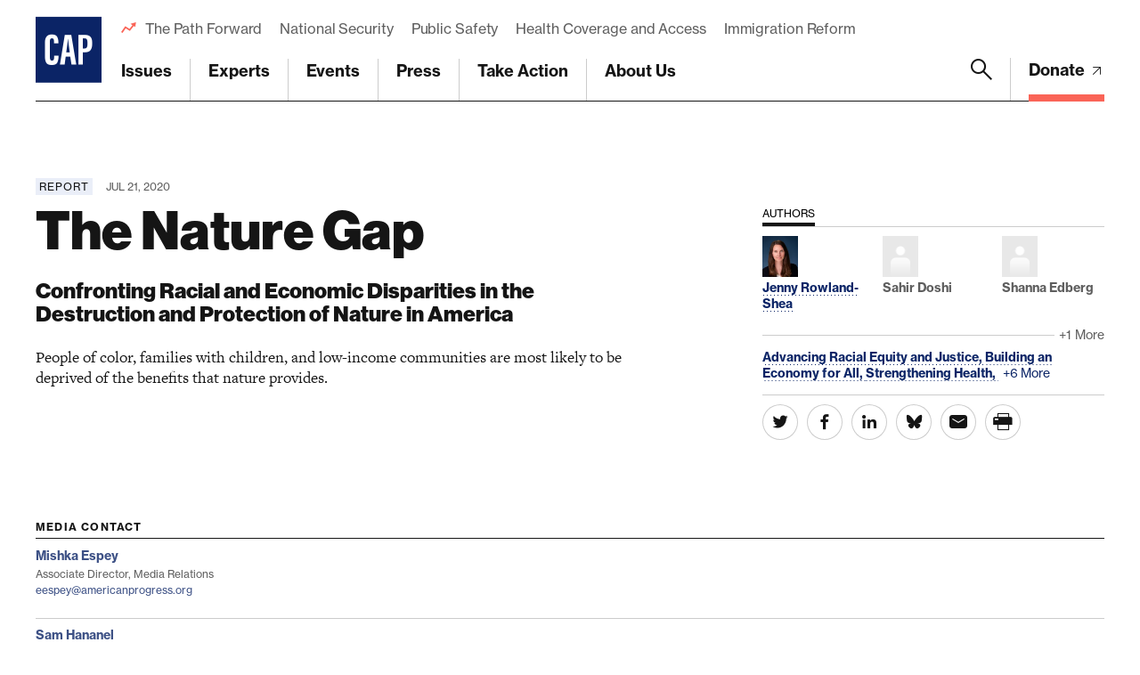

--- FILE ---
content_type: text/html; charset=UTF-8
request_url: https://www.americanprogress.org/article/the-nature-gap/
body_size: 57545
content:

	<!DOCTYPE html>
<html lang="en">
<head> <script type="text/javascript">
/* <![CDATA[ */
var gform;gform||(document.addEventListener("gform_main_scripts_loaded",function(){gform.scriptsLoaded=!0}),document.addEventListener("gform/theme/scripts_loaded",function(){gform.themeScriptsLoaded=!0}),window.addEventListener("DOMContentLoaded",function(){gform.domLoaded=!0}),gform={domLoaded:!1,scriptsLoaded:!1,themeScriptsLoaded:!1,isFormEditor:()=>"function"==typeof InitializeEditor,callIfLoaded:function(o){return!(!gform.domLoaded||!gform.scriptsLoaded||!gform.themeScriptsLoaded&&!gform.isFormEditor()||(gform.isFormEditor()&&console.warn("The use of gform.initializeOnLoaded() is deprecated in the form editor context and will be removed in Gravity Forms 3.1."),o(),0))},initializeOnLoaded:function(o){gform.callIfLoaded(o)||(document.addEventListener("gform_main_scripts_loaded",()=>{gform.scriptsLoaded=!0,gform.callIfLoaded(o)}),document.addEventListener("gform/theme/scripts_loaded",()=>{gform.themeScriptsLoaded=!0,gform.callIfLoaded(o)}),window.addEventListener("DOMContentLoaded",()=>{gform.domLoaded=!0,gform.callIfLoaded(o)}))},hooks:{action:{},filter:{}},addAction:function(o,r,e,t){gform.addHook("action",o,r,e,t)},addFilter:function(o,r,e,t){gform.addHook("filter",o,r,e,t)},doAction:function(o){gform.doHook("action",o,arguments)},applyFilters:function(o){return gform.doHook("filter",o,arguments)},removeAction:function(o,r){gform.removeHook("action",o,r)},removeFilter:function(o,r,e){gform.removeHook("filter",o,r,e)},addHook:function(o,r,e,t,n){null==gform.hooks[o][r]&&(gform.hooks[o][r]=[]);var d=gform.hooks[o][r];null==n&&(n=r+"_"+d.length),gform.hooks[o][r].push({tag:n,callable:e,priority:t=null==t?10:t})},doHook:function(r,o,e){var t;if(e=Array.prototype.slice.call(e,1),null!=gform.hooks[r][o]&&((o=gform.hooks[r][o]).sort(function(o,r){return o.priority-r.priority}),o.forEach(function(o){"function"!=typeof(t=o.callable)&&(t=window[t]),"action"==r?t.apply(null,e):e[0]=t.apply(null,e)})),"filter"==r)return e[0]},removeHook:function(o,r,t,n){var e;null!=gform.hooks[o][r]&&(e=(e=gform.hooks[o][r]).filter(function(o,r,e){return!!(null!=n&&n!=o.tag||null!=t&&t!=o.priority)}),gform.hooks[o][r]=e)}});
/* ]]> */
</script>

	
	<script>
		window.dataLayer = window.dataLayer ||[];
		function gtag(){dataLayer.push(arguments);}
		gtag('consent','default',{
			'ad_storage':'denied',
			'analytics_storage':'denied',
			'ad_user_data':'denied',
			'ad_personalization':'denied',
			'personalization_storage':'denied',
			'functionality_storage':'granted',
			'security_storage':'granted',
			'wait_for_update': 500
		});
		gtag("set", "ads_data_redaction", true);
	</script>

	<script src="https://cmp.osano.com/45BPkucSnC/0ef3f555-2906-4137-af2d-2b5909c96f13/osano.js"></script>
	<meta name="viewport" content="width=device-width, initial-scale=1.0, viewport-fit=cover" />
	<meta name='robots' content='index, follow, max-image-preview:large, max-snippet:-1, max-video-preview:-1' />

<!-- Google Tag Manager for WordPress by gtm4wp.com -->
<script data-cfasync="false" data-pagespeed-no-defer>
	var gtm4wp_datalayer_name = "dataLayer";
	var dataLayer = dataLayer || [];
</script>
<!-- End Google Tag Manager for WordPress by gtm4wp.com -->
	<!-- This site is optimized with the Yoast SEO Premium plugin v26.6 (Yoast SEO v26.6) - https://yoast.com/wordpress/plugins/seo/ -->
	<title>The Nature Gap - Center for American Progress</title>
	<link rel="canonical" href="https://www.americanprogress.org/article/the-nature-gap/" />
	<meta property="og:locale" content="en_US" />
	<meta property="og:type" content="article" />
	<meta property="og:title" content="The Nature Gap" />
	<meta property="og:description" content="People of color, families with children, and low-income communities are most likely to be deprived of the benefits that nature provides." />
	<meta property="og:url" content="https://www.americanprogress.org/article/the-nature-gap/" />
	<meta property="og:site_name" content="Center for American Progress" />
	<meta property="article:modified_time" content="2023-10-20T16:29:32+00:00" />
	<meta property="og:image" content="https://www.americanprogress.org/wp-content/uploads/sites/2/2020/07/NatureGap.png" />
	<meta property="og:image:width" content="1040" />
	<meta property="og:image:height" content="694" />
	<meta property="og:image:type" content="image/png" />
	<meta name="twitter:card" content="summary_large_image" />
	<script type="application/ld+json" class="yoast-schema-graph">{"@context":"https://schema.org","@graph":[{"@type":"WebPage","@id":"https://www.americanprogress.org/article/the-nature-gap/","url":"https://www.americanprogress.org/article/the-nature-gap/","name":"The Nature Gap - Center for American Progress","isPartOf":{"@id":"https://www.americanprogress.org/#website"},"primaryImageOfPage":{"@id":"https://www.americanprogress.org/article/the-nature-gap/#primaryimage"},"image":{"@id":"https://www.americanprogress.org/article/the-nature-gap/#primaryimage"},"thumbnailUrl":"https://www.americanprogress.org/wp-content/uploads/sites/2/2020/07/NatureGap.png","datePublished":"2020-07-21T11:30:56+00:00","dateModified":"2023-10-20T16:29:32+00:00","breadcrumb":{"@id":"https://www.americanprogress.org/article/the-nature-gap/#breadcrumb"},"inLanguage":"en-US","potentialAction":[{"@type":"ReadAction","target":["https://www.americanprogress.org/article/the-nature-gap/"]}]},{"@type":"ImageObject","inLanguage":"en-US","@id":"https://www.americanprogress.org/article/the-nature-gap/#primaryimage","url":"https://www.americanprogress.org/wp-content/uploads/sites/2/2020/07/NatureGap.png","contentUrl":"https://www.americanprogress.org/wp-content/uploads/sites/2/2020/07/NatureGap.png","width":1040,"height":694},{"@type":"BreadcrumbList","@id":"https://www.americanprogress.org/article/the-nature-gap/#breadcrumb","itemListElement":[{"@type":"ListItem","position":1,"name":"Home","item":"https://www.americanprogress.org/"},{"@type":"ListItem","position":2,"name":"The Nature Gap"}]},{"@type":"WebSite","@id":"https://www.americanprogress.org/#website","url":"https://www.americanprogress.org/","name":"Center for American Progress","description":"","potentialAction":[{"@type":"SearchAction","target":{"@type":"EntryPoint","urlTemplate":"https://www.americanprogress.org/?s={search_term_string}"},"query-input":{"@type":"PropertyValueSpecification","valueRequired":true,"valueName":"search_term_string"}}],"inLanguage":"en-US"}]}</script>
	<!-- / Yoast SEO Premium plugin. -->


<link rel='dns-prefetch' href='//maps.googleapis.com' />
<link rel='dns-prefetch' href='//www.google.com' />
<link rel='dns-prefetch' href='//stats.wp.com' />
<link rel='dns-prefetch' href='//use.typekit.net' />
<link rel="alternate" type="application/rss+xml" title="Center for American Progress &raquo; Feed" href="https://www.americanprogress.org/feed/" />
<link rel="alternate" type="application/rss+xml" title="Center for American Progress &raquo; Comments Feed" href="https://www.americanprogress.org/comments/feed/" />
<link rel="alternate" title="oEmbed (JSON)" type="application/json+oembed" href="https://www.americanprogress.org/wp-json/oembed/1.0/embed?url=https%3A%2F%2Fwww.americanprogress.org%2Farticle%2Fthe-nature-gap%2F&#038;lang=en" />
<link rel="alternate" title="oEmbed (XML)" type="text/xml+oembed" href="https://www.americanprogress.org/wp-json/oembed/1.0/embed?url=https%3A%2F%2Fwww.americanprogress.org%2Farticle%2Fthe-nature-gap%2F&#038;format=xml&#038;lang=en" />
<style id='wp-img-auto-sizes-contain-inline-css'>
img:is([sizes=auto i],[sizes^="auto," i]){contain-intrinsic-size:3000px 1500px}
/*# sourceURL=wp-img-auto-sizes-contain-inline-css */
</style>
<style id='wp-emoji-styles-inline-css'>

	img.wp-smiley, img.emoji {
		display: inline !important;
		border: none !important;
		box-shadow: none !important;
		height: 1em !important;
		width: 1em !important;
		margin: 0 0.07em !important;
		vertical-align: -0.1em !important;
		background: none !important;
		padding: 0 !important;
	}
/*# sourceURL=wp-emoji-styles-inline-css */
</style>
<style id='classic-theme-styles-inline-css'>
/*! This file is auto-generated */
.wp-block-button__link{color:#fff;background-color:#32373c;border-radius:9999px;box-shadow:none;text-decoration:none;padding:calc(.667em + 2px) calc(1.333em + 2px);font-size:1.125em}.wp-block-file__button{background:#32373c;color:#fff;text-decoration:none}
/*# sourceURL=/wp-includes/css/classic-themes.min.css */
</style>
<link rel='stylesheet' id='all-css-6' href='https://www.americanprogress.org/wp-content/plugins/tm-algolia/dist/algolia.css?m=1765241571g' type='text/css' media='all' />
<link rel='stylesheet' id='tm-fonts-css' href='https://use.typekit.net/axv0vdk.css?ver=1766524012' media='all' />
<link rel='stylesheet' id='all-css-8' href='https://www.americanprogress.org/wp-content/themes/cap2021/assets/styles/app.css?m=1766524012g' type='text/css' media='all' />
<script type="text/javascript" src="https://www.americanprogress.org/_static/??-eJzTLy/QzcxLzilNSS3WzwKiwtLUokoopZebmaeXVayjj0+Rbm5melFiSSpUsX2uraG5mamlgaWxsXEWAK+vIiY=" ></script><script type="text/javascript" src="https://www.google.com/recaptcha/api.js?render=6LfIt-UcAAAAAGjbYQY9m5Pk7zqbRt-EIkpNkSbB&amp;ver=6.9" id="tm-recaptcha-v3-js"></script>
<script type="text/javascript" src="https://www.google.com/recaptcha/api.js?render=6LfIt-UcAAAAAGjbYQY9m5Pk7zqbRt-EIkpNkSbB&amp;ver=6.9" id="recaptcha_v3-js"></script>
<link rel="https://api.w.org/" href="https://www.americanprogress.org/wp-json/" /><link rel="alternate" title="JSON" type="application/json" href="https://www.americanprogress.org/wp-json/wp/v2/article/46093" /><link rel="EditURI" type="application/rsd+xml" title="RSD" href="https://www.americanprogress.org/xmlrpc.php?rsd" />
<meta name="generator" content="WordPress 6.9" />
<link rel='shortlink' href='https://www.americanprogress.org/?p=46093' />
	<style>img#wpstats{display:none}</style>
		
<!-- Google Tag Manager for WordPress by gtm4wp.com -->
<!-- GTM Container placement set to automatic -->
<script data-cfasync="false" data-pagespeed-no-defer type="text/javascript">
	var dataLayer_content = {"pageTitle":"The Nature Gap - Center for American Progress","pagePostType":"article","pagePostType2":"single-article","pagePostAuthorID":1771,"pagePostAuthor":"Shanee Simhoni","pagePostDate":"Jul 21, 2020","pagePostDateYear":2020,"pagePostDateMonth":7,"pagePostDateDay":21,"pagePostDateDayName":"Tuesday","pagePostDateHour":7,"pagePostDateMinute":30,"pagePostDateIso":"2020-07-21T07:30:56-04:00","pagePostDateUnix":1595316656,"pagePostTerms":{"language":["English"],"article_type":["Report"],"department_tax":["Energy and Environment","Rights and Justice"],"issue_tax":["Advancing Racial Equity and Justice","Building an Economy for All","Strengthening Health","Tackling Climate Change and Environmental Injustice"],"project_tax":["Boldly Forward: 20 Years of CAP"],"person_tax":["Jenny Rowland-Shea","Robert Fanger","Sahir Doshi","Shanna Edberg"],"team_tax":["Racial Equity and Justice"],"topic_tax":["Clean Energy","Conservation","Environmental and Climate Justice","Public Lands","Racial Equity and Justice"],"meta":{"details_summary":"People of color, families with children, and low-income communities are most likely to be deprived of the benefits that nature provides.","details":"","contributor_groups_0_title":"Authors","contributor_groups_0_entities_0_entity_options":"person","contributor_groups_0_entities_0_entity_person":"a:1:{i:0;s:5:\"29507\";}","contributor_groups_0_entities_0_entity":"","contributor_groups_0_entities_1_entity_options":"person","contributor_groups_0_entities_1_entity_person":"a:1:{i:0;s:5:\"30780\";}","contributor_groups_0_entities_1_entity":"","contributor_groups_0_entities_2_entity_options":"person","contributor_groups_0_entities_2_entity_person":"a:1:{i:0;s:5:\"30913\";}","contributor_groups_0_entities_2_entity":"","contributor_groups_0_entities_3_entity_options":"person","contributor_groups_0_entities_3_entity_person":"a:1:{i:0;s:5:\"30697\";}","contributor_groups_0_entities_3_entity":"","contributor_groups_0_entities":4,"contributor_groups":1,"authors":"","hero_display":"image","hero_caption":"A man walks with his two children in a neighborhood in Pittsburg, Pennsylvania, in May 2016. Due to new development and construction, their bike path has been displaced. (Getty\/Jeff Swensen\/The Washington Post)","hero":"","downloads_files_0_file":1631,"downloads_files_0_title":"Report","downloads_files":1,"downloads":"","page_layout":"a:29:{i:0;s:17:\"component_chapter\";i:1;s:17:\"component_wysiwyg\";i:2;s:27:\"component_newsletter_signup\";i:3;s:17:\"component_wysiwyg\";i:4;s:17:\"component_chapter\";i:5;s:17:\"component_wysiwyg\";i:6;s:17:\"component_chapter\";i:7;s:17:\"component_wysiwyg\";i:8;s:16:\"component_iframe\";i:9;s:17:\"component_wysiwyg\";i:10;s:16:\"component_iframe\";i:11;s:17:\"component_wysiwyg\";i:12;s:16:\"component_iframe\";i:13;s:17:\"component_wysiwyg\";i:14;s:16:\"component_iframe\";i:15;s:17:\"component_wysiwyg\";i:16;s:16:\"component_iframe\";i:17;s:17:\"component_wysiwyg\";i:18;s:17:\"component_chapter\";i:19;s:17:\"component_wysiwyg\";i:20;s:17:\"component_chapter\";i:21;s:17:\"component_wysiwyg\";i:22;s:17:\"component_chapter\";i:23;s:17:\"component_wysiwyg\";i:24;s:17:\"component_chapter\";i:25;s:17:\"component_wysiwyg\";i:26;s:17:\"component_chapter\";i:27;s:17:\"component_wysiwyg\";i:28;s:16:\"component_iframe\";}","page_layout_0_chapter_title":"Introduction and summary","page_layout_0_chapter":"","page_layout_1_wysiwyg_content":"Clean drinking water, clean air, public parks and beaches, biodiversity, and open spaces are shared goods to which every person in the United States has an equal right both in principle and in law. Nature is supposed to be a \"great equalizer\" whose services are free, universal, and accessible to all humans without discrimination.[footnote]Heidi Stevens, “‘Nature is the great equalizer’: A black couple’s road trip discovering the national parks,” November 18, 2016, Chicago Tribune, available at https:\/\/www.chicagotribune.com\/columns\/heidi-stevens\/ct-black-visitors-national-parks-balancing-1120-20161117-column.html.[\/footnote] In reality, however, American society distributes nature’s benefits—and the effects of its destruction and decline—unequally by race, income, and age.","page_layout_1_wysiwyg":"","page_layout_2_newsletter_signup_type":"default","page_layout_2_newsletter_signup_width":"narrow","page_layout_2_newsletter_signup":"","page_layout_3_wysiwyg_content":"The nation’s recent reckoning with racism and violence against Black people has brought environmental injustices and disparities into long-overdue focus. The stories of Christian Cooper, threatened with violence and arrest while bird-watching in Central Park, and Ahmaud Arbery, murdered while jogging down a tree-lined street in coastal Georgia, are among the countless stories of Black, brown, and Indigenous people who, while seeking to enjoy the outdoors, have been threatened, killed, or made to feel unsafe or unwelcome.[footnote]Stephanie Guerilus, “Woman falsely claims Black man threatened life in Central Park,” The Grio, May 25, 2020, available at https:\/\/thegrio.com\/2020\/05\/25\/white-woman-black-man-central-park\/; Joe Jurado, “A Grand Jury Has Indicted All 3 Men Involved in the Death of Ahmaud Arbery,” The Root, June 24, 2020, available at https:\/\/www.theroot.com\/a-grand-jury-has-indicted-all-3-men-involved-in-the-dea-1844154140.[\/footnote]\r\n\r\nMeanwhile, long-running environmental injustices, such as the concentration of toxic air pollution and water pollution near communities of color, have been exacerbated by the ongoing coronavirus pandemic, with Black, Indigenous, and Latino communities experiencing higher virus-related hospitalization and death rates than white communities.[footnote]John Larsen and others, “A Just Green Recovery,” Rhodium Group, June 29, 2020, available at https:\/\/rhg.com\/research\/a-just-green-recovery\/.[\/footnote] Further, in many parts of the country, the coronavirus pandemic has exposed an uneven and inequitable distribution of nearby outdoor spaces for recreation, respite, and enjoyment. Particularly in communities of color and low-income communities, families have too few safe, close-to-home parks and coastlines where they are able to get outside.[footnote]Andrew W. Kahrl, “Who Will Get to Swim This Summer?”, The New York Times, June 28, 2020, available at https:\/\/www.nytimes.com\/2020\/06\/28\/opinion\/coronavirus-openings-summer-beaches.html.[\/footnote] At this time of social distancing, when clean, fresh air is most wanted and needed, nature is out of reach for too many.\r\n\r\nThe unequal distribution of nature in America—and the unjust experiences that many people of color have in the outdoors—is a problem that national, state, and local leaders can no longer ignore. With scientists urging policymakers to protect at least 30 percent of U.S. lands and ocean by 2030 to address the biodiversity and climate crises, now is the time to imagine how, by protecting far more lands and waters over the next decade, the United States can guarantee every child in America the opportunity to enjoy the benefits of nature near their home.[footnote]Matt Lee-Ashley, the CAP Public Lands Team, and the CAP Oceans Team, “How Much Nature Should America Keep?” (Washington: Center for American Progress, 2019), available at https:\/\/americanprogress.org\/issues\/green\/reports\/2019\/08\/06\/473242\/much-nature-america-keep\/.[\/footnote]\r\n\r\nUsing a new analysis by Conservation Science Partners (CSP), commissioned by Hispanic Access Foundation (HAF) and the Center for American Progress, this report examines the distribution of America’s remaining natural areas to understand the types and extent of disparities in nature access that exist in the United States.[footnote]Vincent A. Landau, Meredith L. McClure, and Brett G. Dickson, “Analysis of the Disparities in Nature Loss and Access to Nature” (Truckee, CA: Conservation Science Partners, 2020), available at https:\/\/www.csp-inc.org\/public\/CSP-CAP_Disparities_in_Nature_Loss_FINAL_Report_060120.pdf.[\/footnote] This report is intended to supplement, not supplant, the many individual voices and grassroots efforts that have been calling out and working to solve the many inequities and injustices in American natural resource policy. The data in this report help confirm the scale of racial and economic disparities in U.S. nature access. In particular, this report finds that the United States has fewer forests, streams, wetlands, and other natural places near where Black, Latino, and Asian American people live. Notably, families with children—especially families of color with children—have less access to nature nearby than the rest of the country. In other words, these communities are nature deprived.\r\n\r\nThese disparities are particularly concerning because nature is not an amenity but a necessity for everyone’s health and well-being. In the places where human activities in the United States have destroyed the most nature, there are fewer trees to filter the air and provide shade on a hot day; there are fewer wetlands and marshes to clean the water and to protect communities from floods and storm surges; there are fewer parks where children can grow their curiosity and fewer trails where adults can stretch their legs; and there are fewer public spaces where people of all races, cultures, and backgrounds can forge the common experiences and understandings that build respect, trust, and solidarity.[footnote]Sahir Doshi and Nicole Gentile, “When Confronting a Pandemic, We Must Save Nature to Save Ourselves” (Washington: Center for American Progress, 2020), available at https:\/\/americanprogress.org\/issues\/green\/reports\/2020\/04\/20\/483455\/confronting-pandemic-must-save-nature-save\/.[\/footnote]\r\n\r\nTo correct for the inequitable distribution of nature in America, among other barriers[footnote]Lornett Vestal and Matthew Nichols, “The Unbearable Whiteness of Hiking and How to Solve It,” December 7, 2016, Sierra Club, available at https:\/\/www.sierraclub.org\/outdoors\/2016\/12\/unbearable-whiteness-hiking-and-how-solve-it; Nina S Roberts, “Ethnic minority visitor use and non-use of parks and participation in natural resources, environmental activities, and outdoor recreation,” September 2009, Outdoor Afro, available at https:\/\/outdoorafro.com\/wp-content\/uploads\/2009\/10\/MinorityUse-NonUse_QuickFacts_breaking-the-color-barrier.pdf.[\/footnote] that racially and economically marginalized communities as well as LGBTQ and disabled people face to accessing the outdoors, this report puts forth several recommendations for policymakers to consider, including: creating more close-to-home outdoor opportunities in communities of color and low-income communities; changing hiring and workplace practices in government agencies, nonprofits, and foundations to create more representative leadership teams, boards, and staff; improving consultation with tribal nations and pursuing more opportunities for tribal co-management of natural resources; and working to overcome the nature gap among children by bolstering education and outreach programs. Broadly, however, the findings of this report affirm an urgent need for the United States to pursue an ambitious goal of protecting at least 30 percent of lands and ocean by 2030—and to do so in a way that ensures that nature’s benefits are more evenly and fairly distributed among all of the nation’s communities.","page_layout_3_wysiwyg":"","page_layout_4_chapter_title":"Background for the analysis","page_layout_4_chapter":"","page_layout_5_wysiwyg_content":"This report examines ethnic, racial, economic, and other demographic disparities in the current distribution of natural areas in the United States. It does not, however, pretend to offer a satisfactory or comprehensive answer to the questions of how and why these disparities emerged. Still, these questions are vitally important, and a deep-rooted body of scholarship and activism sheds light on the systems of power and white supremacy that have caused these disparities to emerge.[footnote]John Schelhas, “Race, Ethnicity, and Natural Resources in the United States: A Review,” Natural Resources Journal 42 (4) (2002), available at https:\/\/digitalrepository.unm.edu\/cgi\/viewcontent.cgi?article=1506&context=nrj; Intersectional Environmentalist, “Home,” available at https:\/\/www.intersectionalenvironmentalist.com\/ (last accessed July 2020).[\/footnote]\r\n\r\nOne thing is worth stating upfront: The inequitable distribution of nature’s benefits in the United States is not the result of a consenting choice of communities of color or low-income communities to live near less nature, to allow more nature destruction nearby, or to give up their right to clean air and clean water.[footnote]Adam R. Pearson and others, “Diverse segments of the US public underestimate the environmental concerns of minority and low-income Americans,” Proceedings of the National Academy of Sciences 115 (49) (2018): 12429–12434, available at https:\/\/www.pnas.org\/content\/115\/49\/12429.[\/footnote] Nature deprivation is, instead, a consequence of a long history of systemic racism.\r\n\r\nThe data that CSP developed cannot be adequately analyzed without keeping this context of environmental racism in mind, including the following realities:\r\n\r\n \tDiscrimination and racism in the United States have had profound effects on human settlement patterns and on the patterns of protections for the nation’s remaining natural areas. Redlining, forced migration, and economic segregation are just a few of the unjust policies and forces that have created barriers to, and a gradient of distance from, the United States’ remaining natural areas for people of color.[footnote]Dexter Locke and others, “Residential housing segregation and urban tree canopy in 37 US Cities” (Charlottesville, VA: Center for Open Science: 2020), available at https:\/\/ideas.repec.org\/p\/osf\/socarx\/97zcs.html; Morgan Grove and others, “The Legacy Effect: Understanding How Segregation and Environmental Injustice Unfold over Time in Baltimore,” Annals of the American Association of Geographers 108 (2) (2018): 524–537, available at https:\/\/www.fs.usda.gov\/treesearch\/pubs\/56190.[\/footnote]\r\n\r\n\r\n \tThe history of public lands in the United States is rooted in the violent dispossession of lands from Native Americans. For centuries, settler-colonists on the North American continent displaced tribes from their ancestral homelands and engaged in the deliberate destruction of vital natural resources—many with economic and cultural significance—as a tool of genocide against the Indigenous population.[footnote]Adrian Jawort, “Genocide by Other Means: U.S. Army Slaughtered Buffalo in Plains Indian Wars,” Indian Country Today, September 24, 2017, available at https:\/\/indiancountrytoday.com\/archive\/genocide-by-other-means-u-s-army-slaughtered-buffalo-in-plains-indian-wars-nEWiK2AZik-yWbnFLXOqfw.[\/footnote] This legacy continues in the U.S. government’s repeated failure to live up to its obligations to Indian Country that are enshrined in the treaties through which it acquired large swaths of Indian land.[footnote]U.S. Commission on Civil Rights, “Broken Promises: Continuing Federal Funding Shortfalls for Native Americans” (Washington: 2018), available at https:\/\/www.usccr.gov\/pubs\/2018\/12-20-Broken-Promises.pdf.[\/footnote] The federal government is legally required to ensure that tribes can access natural resources to protect their sovereignty, culture, and economic well-being.[footnote]National Congress of American Indians, “Fiscal Year 2020 Indian Country Budget Request: Winds of Change, Protecting our Nations and People into the Future.” (Washington: 2019), pp. 110–121, available at https:\/\/www.ncai.org\/NCAI-FY20-BudgetReport-PREVIEW.pdf.[\/footnote] Too often, however, the government has sanctioned development that threatens sacred sites, weakens and circumvents tribal consultation, and ignores tribal concerns around environmental degradation.[footnote]Anna V. Smith, “Tribal leaders oppose online consultations with the U.S. during the pandemic,” High Country News, May 27, 2020, available at https:\/\/www.hcn.org\/articles\/covid19-indigenous-affairs-tribal-leaders-oppose-online-consultations-with-the-us-during-the-pandemic; Jim Murphy, “Trump administration blocks tribes from protecting their waters,” The Hill, June 15, 2020, available at https:\/\/thehill.com\/opinion\/energy-environment\/502745-trump-administration-blocks-tribes-from-protecting-their-waters.[\/footnote]\r\n\r\n\r\n \tHistorically, the United States has systematically segregated and excluded people of color from public lands and other natural places. Black people have experienced segregation from the Civilian Conservation Corps to the National Park System; the nation’s public lands, beaches, and other natural areas have also been venues in which communities of color have been the subject of legalized and institutionalized racism.[footnote]The Living New Deal, “’Just the way society was.’ Segregation in the CCC,” December 28, 2014, available at https:\/\/livingnewdeal.org\/tag\/racial-segregation-in-the-ccc\/; Susan Shumaker, “Untold Stories From America's National Parks,” PBS, available at https:\/\/www.pbs.org\/nationalparks\/media\/pdfs\/tnp-abi-untold-stories-pt-01-segregation.pdf (last accessed July 2020).[\/footnote] The legacies of this exclusion persist in many forms, including in the continued underrepresentation of people of color in hiring at natural resource agencies as well as in the histories of different groups represented by national parks and public lands. It also affects visitation to national parks and other public lands and participation in outdoor recreation, as well as causes people of color to feel unwelcome or in danger in nature.[footnote]Outdoor Industry Association, “2018 Outdoor Participation Report,” July 17, 2018, available at https:\/\/outdoorindustry.org\/resource\/2018-outdoor-participation-report\/; Corina Newsome, “It's Time to Build a Truly Inclusive Outdoors,” Audubon, Summer 2020, available at https:\/\/www.audubon.org\/magazine\/summer-2020\/its-time-build-truly-inclusive-outdoors.[\/footnote]\r\n\r\n\r\n \tPeople of color have been and continue to be the subject of violence, intimidation, and threats while in nature. The broader societal criminalization of people of color—and the accompanying threat of police brutality and even murder—can be exposed in parks and public lands.[footnote]Brentin Mock, “For African Americans, Park Access Is About More Than Just Proximity,” Bloomberg CityLab, June 2, 2016, available at https:\/\/www.bloomberg.com\/news\/articles\/2016-06-02\/a-legacy-of-racism-in-america-s-parks.[\/footnote] Participants in outdoor activities face the risk of being targeted, stereotyped, and harmed for simply enjoying nature or even trying to protect it, as was clear in the case of Christian Cooper.[footnote]Drew Lanham, “I've Spent My Life Birding While Black. Here's Why I Can't and Won't Forgive Amy Cooper,” Newsweek, May 29, 2020, available at https:\/\/www.newsweek.com\/ive-spent-my-life-birding-while-black-heres-why-i-cant-wont-forgive-amy-cooper-opinion-1507247.[\/footnote] Experiences such as his led to the coining of the phrase “Birding While Black” to describe the risk, difficulties, and alienation that people of color endure in certain outdoor spaces.[footnote]National Audubon Society, “Birding While Black: A Candid Conversation – Session 1,” June 4, 2020, available at https:\/\/www.facebook.com\/watch\/live\/?v=599256750697358&ref=watch_permalink.[\/footnote]\r\n\r\n\r\n \tPeople of color have traditionally been excluded from the U.S. conservation movement. For more than a century, the movement to protect parks, public lands, and other natural places in the United States has been dominated by white people and perspectives.[footnote]Jedediah Purdy, “Environmentalism’s Racist History,” The New Yorker, August 13, 2015, available at https:\/\/www.newyorker.com\/news\/news-desk\/environmentalisms-racist-history.[\/footnote] Discrimination and the framing of conservation priorities through this exclusive lens—bolstered by underrepresentation of people of color at the staff and leadership levels of conservation organizations, foundations, and natural resource agencies—has perpetuated the racial divide in nature access.[footnote]Dorceta E. Taylor, “The State of Diversity in Environmental Organizations” (Washington: The Green Diversity Initiative, 2020), available at https:\/\/www.diversegreen.org\/wp-content\/uploads\/2015\/10\/FullReport_Green2.0_FINAL.pdf.[\/footnote]\r\n\r\nIn evaluating the data discussed in the next section, it is important to recognize that people of color have long experienced unequal access to nature. The United States must not perpetuate existing inequities, which have a real cost in terms of the health and economic well-being of these communities.","page_layout_5_wysiwyg":"","page_layout_6_chapter_title":"Analyzing inequities in natural area loss","page_layout_6_chapter":"","page_layout_7_wysiwyg_content":"The United States is losing a football field’s worth of natural area every 30 seconds; this amounts to the loss, each year, of forests, wetlands, grasslands, and other natural places that combined are roughly the size of Everglades National Park.[footnote]Matt Lee-Ashley, Jenny Rowland-Shea, and Ryan Richards, “The Green Squeeze: America’s Nature Crisis” (Washington: Center for American Progress, 2019), available at https:\/\/americanprogress.org\/issues\/green\/reports\/2019\/10\/22\/476220\/the-green-squeeze\/.[\/footnote] The effects of these losses are not equally distributed across socioeconomic and racial groups; according to a new analysis from CSP, CAP, and HAF, patterns of development—including urban sprawl, the construction of roads, pipelines, and transmission lines, and drilling, mining, and logging—have had a disproportionately large impact on communities of color and low-income communities. As a result, Black, Latino, Asian, Native American, and low-income families are far more likely than white families to live in a place that is deprived of the benefits that nature provides, including nearby places that allow them to get outside safely and access clean water, clean air, and a diversity of wildlife.\r\n\r\nFigure 1","page_layout_7_wysiwyg":"","page_layout_8_iframe_width":"narrow","page_layout_8_iframe_height_desktop":330,"page_layout_8_iframe_height":"","page_layout_8_iframe_src":"https:\/\/datawrapper.dwcdn.net\/mfQGj\/","page_layout_8_iframe":"","page_layout_9_wysiwyg_content":"Figure 2","page_layout_9_wysiwyg":"","page_layout_10_iframe_width":"narrow","page_layout_10_iframe_height_desktop":315,"page_layout_10_iframe_height":"","page_layout_10_iframe_src":"https:\/\/datawrapper.dwcdn.net\/IBsv2\/","page_layout_10_iframe":"","page_layout_11_wysiwyg_content":"To better understand the disproportionate burdens and impacts of nature destruction and deterioration across the country, CSP assembled information from dozens of datasets to create the most comprehensive picture to date of how human activities have modified natural areas in the conterminous United States. The scientific team at CSP then overlaid this picture of the human footprint on nature in the lower 48 states and Washington, D.C., with 2013–2017 U.S Census Bureau demographic data, broken down into small geographic areas known as census tracts, which are about the size of a neighborhood in terms of population.[footnote]Landau, McClure, and Dickson, “Analysis of the Disparities in Nature Loss and Access to Nature.”[\/footnote] The demographic data include information on race and ethnicity, income, and family structure within each census tract.\r\n\r\nUsing CSP’s data and analysis, this report provides an initial assessment of demographic disparities in the concentration and distribution of nature. The analysis refers to a census tract as “nature deprived” if it has a higher proportion of natural area lost to human activity, including urban sprawl and other actions noted above, than the state-level median. The data reveal substantial differences in the degree of nature deprivation faced by different racial, ethnic, income, and family structure groups. Figures 1 and 2 summarize some of these findings, but there are at least three trends that are particularly concerning:\r\n\r\n \tCommunities of color are three times more likely than white communities to live nature deprived places. Seventy-four percent of communities of color in the contiguous United States live in nature-deprived areas, compared with just 23 percent of white communities.\r\n \tSeventy percent of low-income communities across the country live in nature-deprived areas. This figure is 20 percent higher than the figure for those with moderate or high incomes.\r\n \tNature destruction has had the largest impact on low-income communities of color. More than 76 percent of people who live in low-income communities of color live in nature-deprived places.\r\n\r\nNature deprivation has consequences. The communities that are shouldering more of the impacts and costs of nature destruction are also receiving less of nature’s benefits, including air and water purification, climate mitigation, biodiversity and disease control, and opportunities for leisure and recreation.\r\n\r\nStudies have found that, because they are more likely to live in polluted areas without sufficient tree cover and spaces to get outdoors, people of color and low-income communities are more susceptible to developing immunocompromising illnesses such as asthma—a risk factor for COVID-19.[footnote]Jonathan Lambert, “Study Finds Racial Gap Between Who Causes Air Pollution And Who Breathes It,” NPR, March 11, 2019, available at https:\/\/www.npr.org\/sections\/health-shots\/2019\/03\/11\/702348935\/study-finds-racial-gap-between-who-causes-air-pollution-and-who-breathes-it; Sarah Knapton, “Line streets with trees to prevent serious asthma attacks, say scientists,” The Telegraph, November 17, 2017, available at https:\/\/www.telegraph.co.uk\/science\/2017\/11\/17\/line-streets-trees-prevent-serious-asthma-attacks-say-scientists\/.[\/footnote] Studies have even established a direct link between exposure to air pollution and COVID-19 mortality.[footnote]Xiao Wu and others, “Exposure to air pollution and COVID-19 mortality in the United States: A nationwide cross-sectional study” (Boston, MA: Harvard T. H. Chan School of Public Health: 2020), available at https:\/\/www.medrxiv.org\/content\/10.1101\/2020.04.05.20054502v2.[\/footnote] Meanwhile, access to urban nature—and specifically the addition of green spaces to the poorest neighborhoods—can provide mental health benefits. In fact, scientists estimate that every dollar spent on creating and maintaining park trails can save almost three dollars in health care alone—a benefit that is being denied to the most economically distressed communities.[footnote]Eugenia C. South and others, “Effect of Greening Vacant Land on Mental Health of Community-Dwelling Adults: A Cluster Randomized Trial,” JAMA Network Open 1 (3) (2018), available at https:\/\/jamanetwork.com\/journals\/jamanetworkopen\/fullarticle\/2688343; Eric Jaffe, “The (Pretty Much Totally) Complete Health Case for Urban Nature,” Bloomberg CityLab, October 20, 2015, available at https:\/\/www.bloomberg.com\/news\/articles\/2015-10-20\/the-basically-complete-health-case-for-urban-parks-trees-and-nature; Guijing Wang and others, “A cost-benefit analysis of physical activity using bike\/pedestrian trails,” Health Promotion Practice 6 (2) (2005): 174–179 available at https:\/\/pubmed.ncbi.nlm.nih.gov\/15855287\/.[\/footnote]\r\n\r\nNatural spaces also act as climate regulators that mitigate urban heat islands—metropolitan areas that are warmer than their surrounding rural areas due to their surfaces and the human activities taking place—cooling the surrounding area by as much as 10 degrees Fahrenheit.[footnote]Ryan M. Bright and others, “Local temperature response to land cover and management change driven by non-radiative processes,” Nature Climate Change 7 (2017): 296–302, available at https:\/\/www.nature.com\/articles\/nclimate3250; Nina Lakhani, “'Heat islands': racist housing policies in US linked to deadly heatwave exposure,” The Guardian, January 13, 2020, available at https:\/\/www.theguardian.com\/society\/2020\/jan\/13\/racist-housing-policies-us-deadly-heatwaves-exposure-study; Carly D. Ziter and others, “Scale-dependent interactions between tree canopy cover and impervious surfaces reduce daytime urban heat during summer,” Proceedings of the National Academy of Sciences 116 (15) (2019): 7575–7580, available at https:\/\/www.pnas.org\/content\/116\/15\/7575.[\/footnote] These are all the more important given that climate change is already poised to disproportionately affect those with the fewest economic resources for adaptation.[footnote]Douglas Fischer, “Climate Change Hits Poor Hardest in U.S.,” Scientific American, May 29, 2009, available at https:\/\/www.scientificamerican.com\/article\/climate-change-hits-poor-hardest\/.[\/footnote]\r\nState and local variations and nature deprivation hotspots\r\nBeyond national disparities in the distribution of nature across racial and economic groups, the data reveal concerning state-level disparities. At the outset, it is worth noting that in all states but New Mexico and the District of Columbia, census tracts classified as white had the lowest nature deprivation of any racial and ethnic groups. (see Figure 3 and the Appendix)\r\n\r\nFigure 3","page_layout_11_wysiwyg":"","page_layout_12_iframe_width":"narrow","page_layout_12_iframe_height_desktop":1100,"page_layout_12_iframe_height":"","page_layout_12_iframe_src":"https:\/\/datawrapper.dwcdn.net\/uuv5y\/","page_layout_12_iframe":"","page_layout_13_wysiwyg_content":"Figure 4","page_layout_13_wysiwyg":"","page_layout_14_iframe_width":"narrow","page_layout_14_iframe_height_desktop":1185,"page_layout_14_iframe_height":"","page_layout_14_iframe_src":"https:\/\/datawrapper.dwcdn.net\/rbREZ\/","page_layout_14_iframe":"","page_layout_15_wysiwyg_content":"In contrast, in 26 states, Black communities experienced the highest levels of nature deprivation. In 16 states, Asian communities experienced the most nature deprivation. Hispanic and Latino people experienced the most nature deprivation out of all racial and ethnic groups in eight states. Natural area loss is particularly acute for Hispanic and Latino communities along the U.S.-Mexico border in South Texas, around El Paso, Texas, and in other border communities in New Mexico and Arizona.\r\n\r\nEvaluating state-level data by income shows that, in almost two-thirds of states, low-income residents were most likely to live in nature-deprived areas, while in 16 states, the highest income earners were the least likely to live in nature-deprived areas. (see Figure 4)\r\n\r\nThe analysis also identified so-called hotspot tracts, where there is both the highest proportion of people of color or low-income households and the highest proportion of nature deprivation. (see Figure 5) In order to address the current racial and economic disparities in nature deprivation, policymakers and advocates could use this information to help identify communities that should be prioritized for conservation investments, new parks, or restoration projects. The identification of these hotspots could also inform project-level decision-making such as analyzing how an oil lease sale or new trail would affect a socioeconomic nature deprivation hotspot. These data could also be used in concert with the Environmental Protection Agency’s Environmental Justice Screening and Mapping Tool, which estimates exposure to 11 different environmental health risks at the census-block-group level.[footnote]U.S. Environmental Protection Agency, “ EJSCREEN: Environmental Justice Screening and Mapping Tool,” available at https:\/\/www.epa.gov\/ejscreen (last accessed July 2020).[\/footnote]\r\n\r\n\r\nNature deprivation and children\r\nNo age group needs nature more than children. Studies consistently find that children who spend time outdoors in natural environments experience improved health and cognitive functions, strong motor coordination, reduced stress, and enhanced social skills.[footnote]Susan Strife and Liam Downey. “Childhood Development and Access to Nature: A New Direction for Environmental Inequality Research,” Organization & Environment 22 (1) (2009): 99–122, available at https:\/\/www.ncbi.nlm.nih.gov\/pmc\/articles\/PMC3162362\/#:~:text=The%20positive%20effects%20of%20nature,children%2C%20and%20improved%20social%20skills.[\/footnote] Students who spend more time in the outdoors, including students from low-income backgrounds, tend to perform better on standardized tests, demonstrate more enthusiasm toward school, and have fewer attendance problems.[footnote]Julie (Athman) Ernst and Donna Stanek, “The Prairie Science Class: A Model for Re-Visioning Environmental Education within the National Wildlife Refuge System,” Human Dimensions of Wildlife, 11 (4) (2006): 255–265, available at https:\/\/www.tandfonline.com\/doi\/abs\/10.1080\/10871200600803010; Nancy M. Wells and others, “The Effects of School Gardens on Children's Science Knowledge: A randomized controlled trial of low-income elementary schools,” International Journal of Science Education 37 (17) (2015): 2858–2878, available at https:\/\/www.tandfonline.com\/doi\/abs\/10.1080\/09500693.2015.1112048?journalCode=tsed20.[\/footnote] According to one study, simply having more tree cover in a neighborhood could account for as much as 13 percent of variance in student outcomes; the study found the positive effect to be strongest in schools that faced the most external socioeconomic challenges.[footnote]Sivajanani Sivarajah, Sandy M. Smith, Sean C. Thomas, “Tree cover and species composition effects on academic performance of primary school students,” PLoS ONE 13 (2) (2018), available at https:\/\/journals.plos.org\/plosone\/article?id=10.1371\/journal.pone.0193254.[\/footnote]\r\n\r\nThe data from CSP, however, indicate that children in the United States have far less nature nearby than the overall population. Specifically, census tracts in the contiguous 48 states and Washington, D.C., with large numbers of families with children under the age of 18 are nearly twice as likely to live in nature-deprived areas than families who do not have children under the age of 18. In every single state, with the exception of Louisiana, families and individuals with young children were more nature deprived than families and individuals without young children. These data echo the Trust for Public Lands’ finding that 27 million children lack access to a quality park close to home.[footnote]Nina Lakhani, “Millions of Americans lack access to quality parks, report reveals,” The Guardian, May 20, 2020, available at https:\/\/www.theguardian.com\/environment\/2020\/may\/20\/park-inequality-access-coronavirus-wellbeing.[\/footnote]\r\n\r\nFor low-income families with children and families of color with children, the disparities in nature access are even more acute. (see Figure 6) Three-fourths of census tracts with large numbers of families of color with children live in nature-deprived places, while less than 40 percent of white families with children do. Black and Latino or Hispanic families with children were the most nature deprived of any race or ethnicity examined.\r\n\r\nFigure 6","page_layout_15_wysiwyg":"","page_layout_16_iframe_width":"narrow","page_layout_16_iframe_height_desktop":375,"page_layout_16_iframe_height":"","page_layout_16_iframe_src":"https:\/\/datawrapper.dwcdn.net\/HROtZ\/","page_layout_16_iframe":"","page_layout_17_wysiwyg_content":"Energy extraction as a driver of nature deprivation\r\nAn oil and gas boom in the United States over the past two decades has fueled a rapid expansion in a network of pipelines, well pads, roads, and other infrastructure that is fragmenting natural areas and wildlife habitat. This energy boom has pushed fossil fuel infrastructure closer and closer to schools and neighborhoods, contributing to greater air and water pollution, spills and industrial accidents, and the loss of nearby nature.\r\n\r\nThe data generated by CSP confirm that, along with urban sprawl, energy development is a top driver of natural area loss in the United States, causing the loss of at least 6 million acres of natural area from 2001 to 2017. In certain regions of the country, this explosion of energy infrastructure has had a disproportionate impact on nature access for some nonwhite and low-income communities.[footnote]Lee-Ashley, Rowland-Shea, and Richards, “The Green Squeeze.”[\/footnote]\r\n\r\nFor example, in the parts of Appalachia where coal mining has been most concentrated—including Kentucky, West Virginia, and southwestern Virginia—low-income communities are located in areas with higher-than-average levels of nature loss due to energy development.\r\n\r\nIn Colorado, meanwhile, Hispanic and Latino communities have more energy development nearby than any other racial or ethnic group. In central California, the state’s fracking boom, and subsequent natural area loss, has been concentrated near Hispanic and Latino communities.[footnote]Miriam Rotkin-Ellman, “Burden of the Boom: Who Will Pay the Price for Fracking in California?”, Natural Resources Defense Council, October 22, 2014, available at https:\/\/www.nrdc.org\/experts\/miriam-rotkin-ellman\/burden-boom-who-will-pay-price-fracking-california.[\/footnote]\r\n\r\nNative Americans, in particular, are experiencing disproportionate impacts of oil, gas, and coal development on land, water, and wildlife. In 22 states, Native American communities are in places with the most or second-most energy development out of all racial and ethnic groups. As shown in Figure 7, on the Navajo Nation and parts of the Ute Mountain Reservation in the Southwest, for example, Native American populations experience above-average natural area loss from oil and gas development on nearby public lands.\r\n\r\n\r\n\r\nNature deprivation and Indigenous rights\r\nEnergy development on public lands that threatens sacred sites, depletes natural resources, or pollutes the environment is especially egregious because it often stems from the U.S. government’s systemic violation of its trust and treaty obligations to tribal nations.[footnote]Elizabeth Ann Kronk Warner, \"Tribal Treaty Rights: A Powerful Tool in Challenges to Energy Infrastructure,\" Connecticut Law Review 51 (4) (2019), available at https:\/\/opencommons.uconn.edu\/cgi\/viewcontent.cgi?article=1408&context=law_review.[\/footnote] The United States is required to respect tribal sovereignty, including over natural resources, so actions that may affect a tribe’s access to economically or culturally significant lands, waters, and wildlife must undergo a formal consultation process.[footnote]Great Lakes Indian Fish & Wildlife Commission, “Treaty Rights: Sustaining a Way of Life” (2013), available at https:\/\/www.glifwc.org\/publications\/pdf\/jointtreatyrightspub.pdf.[\/footnote] In practice, however, the United States often fails to meaningfully engage tribes in natural resource decisions.[footnote]Naveena Sadasivam, “Federal agencies are required to consult with tribes about pipelines. They often don’t.”, Grist, January 2, 2020, available at https:\/\/grist.org\/energy\/federal-agencies-are-required-to-consult-with-tribes-about-pipelines-they-often-dont\/.[\/footnote]\r\n\r\nThe Trump administration has exacerbated this failing, exhibiting a pattern of ignoring tribal input or conducting insufficient government-to-government consultations. In New Mexico, for example, the administration has ignored tribal input in proposing to expand oil and gas development near Chaco Canyon, the ancestral homeland of Pueblo tribes and of cultural significance to the Navajo Nation.[footnote]Cody Nelson, “‘Their greed is gonna kill us’: Indian Country fights against more fracking,” The Guardian, June 10, 2020, available at https:\/\/www.theguardian.com\/us-news\/2020\/jun\/10\/new-mexico-fracking-navajo-indian-country.[\/footnote] Alaska Natives are facing similar challenges in registering their perspectives regarding the administration’s rush to drill for oil in the Arctic National Wildlife Refuge and the National Petroleum Reserve in Alaska, as well as its efforts to log the Tongass National Forest.[footnote]Bernadette Dementieff, “Alaska’s D.C. delegation exploits racial justice movement to push a pro-oil narrative,” Anchorage Daily News, June 24, 2020, available at https:\/\/www.adn.com\/opinions\/2020\/06\/24\/alaskas-dc-delegation-exploits-racial-justice-movement-to-push-a-pro-oil-narrative\/; Ken Rait, “Forest Service Set to Rule on Road Building in Tongass National Forest,” The Pew Charitable Trusts, June 9, 2020, available at https:\/\/www.pewtrusts.org\/en\/research-and-analysis\/articles\/2020\/06\/09\/forest-service-set-to-rule-on-road-building-in-tongass-national-forest.[\/footnote] Amid the pandemic, tribal leaders and their allies nationwide have called for a pause on comment periods and significant decisions until tribes—who are experiencing disproportionate devastation from the coronavirus—can meaningfully participate.[footnote]Office of Sen. Tom Udall, “Udall Leads Senate Democrats In Urging Trump Administration to Indefinitely Extend Public Comment Periods and Pause Unrelated Federal Rulemakings During COVID-19 Pandemic Emergency,” Press release, April 9, 2020, available at https:\/\/www.tomudall.senate.gov\/news\/press-releases\/udall-leads-senate-democrats-in-urging-trump-administration-to-indefinitely-extend-public-comment-periods-and-pause-unrelated-federal-rulemakings-during-covid-19-pandemic-emergency-.[\/footnote]\r\n\r\nThe treatment of tribal consultation as a formality or an afterthought that can be circumvented is  a core contributing factor to the loss of nature near tribes due to energy development. In order to address the nature deficit, tribes must not be excluded from the design and conceptualization stage of plans to manage natural resources, and extractive activities must not be prioritized over tribal sovereignty.\r\n\r\n","page_layout_17_wysiwyg":"","page_layout_18_chapter_title":"Policy recommendations to solve the inequities of natural area loss","page_layout_18_chapter":"","page_layout_19_wysiwyg_content":"Providing equitable access to nature, reducing the disproportionate impact of pollution on communities of color and economically disadvantaged communities, and addressing the legacies of racism and injustice in natural resource policy must be core priorities in any effort to better conserve nature in America. While this report focuses primarily on racial and economic inequities that are readily apparent through census tracts, it must be noted that public lands and nature can also be unwelcoming and exclusionary spaces for many deliberately overlooked populations, including LGBTQ communities and disabled people. In the case of LGBTQ people, the lack of U.S. census-collected data on sexual orientation and gender identity makes it impossible to assess the extent of nature deprivation. Equitable access must consider how different communities view, use, and value nature—from community parks and coastlines to front-country recreation areas and wilderness.\r\n\r\nThat a community of color is three times more likely to live in nature deprivation than their white counterparts does not happen by chance. As is discussed at the beginning of this report, inequitable access to nature is the direct result of systemic racism in the United States; its symptoms cannot be fully treated until the underlying condition is addressed. With acknowledgment that these recommendations alone are far from sufficient to solve the complex and intersecting issues of environmental racism, the following sections detail seven policies that would begin to address the inequities and the disproportionate effects of nature loss on communities of color and low-income communities.\r\nEstablish an inclusive goal to protect 30 percent of lands and ocean by 2030\r\nAs a starting point for addressing the broader nature crisis, scientists recommend protecting at least 30 percent of U.S. lands and ocean in a natural state by 2030 (a goal known as 30x30). Seventy-three percent of voters in western states support the national initiative, as do 82 percent of Latinos in those states.[footnote]Colorado College, “The 10th Annual Survey of Voters in the Rocky Mountain West,” available at https:\/\/www.coloradocollege.edu\/stateoftherockies\/conservationinthewest\/ (last accessed July 2020).[\/footnote]\r\n\r\nIn addition to protecting new areas, governments should seek to restore degraded lands and waters that have harmed the health and quality of life of communities across the country. For too long, the costs and impacts of natural resource extraction and pollution have fallen disproportionately on low-income communities and communities of color in the United States. This must be addressed through restoration policies and programs to plug orphan wells, reclaim abandoned mines, clean up superfund and brownfield sites, and reforest the urban tree canopy.\r\n\r\nEmbracing a 30x30 goal is only the beginning of the significant work necessary to build a strong, ambitious, inclusive, and equitable plan to protect natural systems for the benefit of every U.S. community. How much nature to protect—and how, where, and for whom—must honor and account for the perspectives of all people, including communities that are disproportionately affected by the degradation of natural systems; communities that do not have equal access to the outdoors; tribal nations whose sovereign rights over lands, waters, and wildlife should be upheld; environmental justice communities at the front lines of climate change; communities of color; and other historically marginalized populations.\r\nIncrease consultation and engagement with communities and empower them to lead in decision-making\r\nAll levels of government should aim to create and support programs and avenues for underserved communities to not just provide comment or consultation on decisions that affect their environment but also take the lead in decision-making. This would allow those who are directly affected by natural area loss and a lack of access to parks and public lands the opportunity to have their voice elevated and centered in a conversation in which their stakes are highest such as when public lands are leased for energy development. At the most basic level, efforts toward this end should include providing resources in languages other than English and ensuring that affected communities are able to provide meaningful public comment and consultation.\r\n\r\nIn the long term, it should include improving public comment and consultation processes to be proactive rather than reactionary as well as engaging community stakeholders in the process of building and designing resource management plans rather than approaching them for feedback after a project has already been conceptualized. Policymakers should also consider structural fixes such as new conservation models that facilitate the declaration and management of new protected areas by communities, such as Indigenous tribes, whose contributions have historically been ignored or undermined by state and federal governments.\r\nEnsure that staff and leadership reflect the communities they serve\r\nGovernment agencies, nonprofit organizations, foundations, and private companies should seek to increase the representation of people of color, LGBTQ people, and other nature-deprived communities within their own ranks. Research done by the Green Diversity Initiative, a group tracking demographic data at environmental organizations, found that less than 25 percent of staff at environmental nongovernmental organizations and foundations across the United States identify as people of color.[footnote]Stefani K. Johnson, “Leaking Talent: How People of Color are Pushed Out of Environmental Organizations” (Washington: Green Diversity Initiative: 2019), available at https:\/\/www.diversegreen.org\/leaking-talent\/.[\/footnote] Outdoor advocates of color have long called for organizations and government to diversify their staff and leadership by integrating historically marginalized perspectives on nature into the fabric of resource decision-making and ending the exclusion of marginalized people from access to institutional power.\r\n\r\nSeeing diversity reflected in staff is a first step toward breaking down the cultural barriers that alienate and endanger people of color in parks and other natural areas. In practice, this could include active efforts to recruit from historically Black colleges and universities, Bureau of Indian Education schools and tribal colleges and universities, Hispanic-serving institutions, other minority-majority school systems, and similarly neglected applicant pools. Hispanic Access Foundation’s MANO Project is an example of a recruitment program that is working with conservation agencies to place Latino young professionals in positions to build a workforce that reflects the population it serves.[footnote]MANO Project, “Home,” available at https:\/\/manoproject.org\/ (last accessed July 2020).[\/footnote] Finally, it is important that organizations also examine internal systems that could disadvantage employees from underrepresented backgrounds so that diverse voices are elevated and equal—not a show of tokenism. The reporting of metrics on hiring and retention are essential tools for tracking and accountability.[footnote]The Green Diversity Initiative, “Report Card” (Washington: 2019), available at https:\/\/www.diversegreen.org\/2019-transparency-report-card\/.[\/footnote]\r\nEnd the childhood nature access gap through education and outreach programs\r\nStudies have shown that spending time in nature is not only beneficial to a child’s development, but it is also a crucial factor in the formation of a lifelong appreciation of nature.[footnote]Strife and Downey, “Childhood Development and Access to Nature.”[\/footnote] Increasing exposure to the outdoors for young children could help break the vicious cycle of nature deprivation that contributes to many excluded communities being locked out of conservation employment and leadership opportunities.\r\n\r\nFunding programs for children—especially those in low-income and redlined school districts with a high proportion of low-income students of color—can serve as a leverage point for getting kids outside by providing field trips, nature-based STEM programs, and after-school resources. Federal and state governments should look to programs such as Every Kid in A Park or the New Mexico Outdoor Equity Fund when considering how to correct the stark racial and economic disparities in formative nature experiences.[footnote]Carol A. Clark, “EDD: Applications Open For Outdoor Equity Fund,” Los Alamos Daily Post, May 18, 2020, available at https:\/\/ladailypost.com\/2020\/05\/edd-applications-open-for-outdoor-equity-fund\/.[\/footnote] Government action in this area is an especially important investment and equalizer to break down the barriers for families who don’t have extra resources for leisure or transportation to nature.\r\nProtect more close-to-home recreation areas and make them welcoming to all\r\nGovernments at all levels should create and enhance public lands in accessible places. So-called front-country areas offer close-to-home natural settings and outdoor recreation experiences, which allow people to experience nature without needing to travel to a distant destination. An emphasis should be placed on accessible front-country parks near communities of color, low-income communities, and urban areas.\r\n\r\nWhile the conservation movement has traditionally focused on protecting remote wilderness areas, a growing number of urban projects—many with a focus on equity and community participation—are demonstrating that cities can restore and protect nature with all its health and climate benefits within their boundaries.[footnote]The Nature Conservancy and Center for Whole Communities, “Field Guide to Conservation in Cities in North America” (Arlington, VA, and Burlington, VT: 2017), available at https:\/\/www.nature.org\/media\/northamerica\/field-guide-conservation-in-cities.pdf.[\/footnote] Policymakers should also focus on increasing protections and accessibility to natural areas near cities, especially those with historical ties to nature-deprived groups. This could include, for example, the proposed expansions of monuments and recreational areas valued by Latino communities in southern California or Biscayne National Park, which owes its existence within eyeshot of Miami to Black conservationist Lancelot Jones.[footnote]PUBLIC Lands Act, S. 3288, 116th Cong., 2nd sess. (February 12, 2020), available at https:\/\/www.congress.gov\/bill\/116th-congress\/senate-bill\/3288\/text; Hispanic Access Foundation, “Hispanic Access Statement on Sen. Harris' California Stewardship Bills,” Press release, December 5, 2018, available at https:\/\/www.hispanicaccess.org\/news-resources\/news-releases\/item\/705-hispanic-access-statement-on-sen-harris-california-stewardship-bills; PBS “The National Parks: America’s Best Idea: Biscayne National Park,” available at https:\/\/www.pbs.org\/nationalparks\/parks\/biscayne\/ (last accessed July 2020).[\/footnote]\r\n\r\nLand management agencies must also redouble their efforts to attract and engage visitors through outreach programs, cultural programming, interpretation, and services—including safe\r\n\r\nand equal access to bathrooms, programs, and any other sex-segregated facilities based on gender identity—that are inclusive and fit the needs and interests of a broad range of communities. Signage, information, and safety resources at parks and public lands should be multilingual and culturally appropriate.[footnote]The Atlantic, “Five Ways to Make the Outdoors More Inclusive: An Action Plan for Change,” https:\/\/www.theatlantic.com\/sponsored\/rei-2018\/five-ways-to-make-the-outdoors-more-inclusive\/3019\/ (last accessed July 2020).[\/footnote]\r\n\r\nSixty-one million people in the United States—1 in 4—have some sort of disability.[footnote]Centers for Disease Control and Prevention, “CDC: 1 in 4 US adults live with a disability,” Press release, August 16, 2018, available at https:\/\/www.cdc.gov\/media\/releases\/2018\/p0816-disability.html.[\/footnote] Legal access requirements and best practices such as the federal requirements for outdoor spaces developed by the U.S. Access Board and the National Park Service’s All In! strategy should be followed to ensure that aging and disabled people can access the great outdoors.[footnote]U.S. Access Board, “Outdoor Developed Areas: A Summary of Accessibility Standards for Federal Outdoor Developed Areas” (Washington: 2014), available at https:\/\/www.access-board.gov\/attachments\/article\/1637\/outdoor-guide.pdf; National Park Service, “All In!: Accessibility in the National Park Service” (Washington: U.S. Department of the Interior, 2014), available at https:\/\/www.nps.gov\/aboutus\/upload\/All_In_Accessibility_in_the_NPS_2015-2020_FINAL.pdf.[\/footnote] Relatedly, passage of the Equality Act would help ensure legal protections against sexual orientation or gender identity discrimination in federally funded programs.\r\n\r\nInvesting in transit solutions that connect with major public transportation systems would begin to remove the physical-distance and cost barriers that nature-deprived urban communities and low-wage and shift workers face in participating in outdoor recreation and enjoyment. The Transit to Trails Act would direct the U.S. Department of Transportation to establish a grant program to fund accessible transportation systems in critically underserved communities to improve equitable access to nature. Agencies should consider hidden and explicit costs and fees that restrict access to outdoor participation—including access to ocean ecosystems—and prioritize ways to lessen or shift that burden in a more equitable manner. Community partner organizations should be supported in efforts such as HAF’s Latino Conservation Week, which encourages parks, refuges, and more to introduce and engage their communities in conservation and stewardship, and the annual LGBTQ Outdoor Summit, which is aimed at building community and making the outdoors more inclusive of the LGBTQ community.[footnote]LGBTQ Outdoors Summit, “Home,” available at https:\/\/www.lgbtqoutdoorsummit.com\/ (last accessed July 2020).[\/footnote]\r\nImprove tribal consultation and expand co-management opportunities\r\nNature access—including expanded ownership, management, and staffing of public lands—is not only a moral and socioeconomic necessity to reduce disparities, but it is also a legal right of American Indian and Alaska Native people.[footnote]Anthony “Morgan” Rodman, “Respecting Tribal Treaty Rights Helps Preserve Indian Country Progress,” U.S. Department of the Interior, October 20, 2016, available at https:\/\/www.doi.gov\/blog\/respecting-tribal-treaty-rights-helps-preserve-indian-country-progress.[\/footnote] Federal, state, and local policymakers as well as national conservation leaders should engage in formal consultations with tribal leaders to determine how to better support the conservation and natural resource priorities and vision of tribal nations both on tribally owned and nontribally owned lands. This should include exploring opportunities and additional models for genuine co-management of public lands and natural resources as well as sufficient federal funding to uphold trust and treaty obligations.\r\n\r\nInternationally, Indigenous-led conservation has resulted in positive outcomes for socioeconomic well-being, ecosystem health, and the fight against climate change through emissions reductions and better stewardship of carbon sinks.[footnote]Country Needs People, “Good For People,” available at https:\/\/www.countryneedspeople.org.au\/people (last accessed July 2020); Country Needs People, “Good For Environment,” available at https:\/\/www.countryneedspeople.org.au\/environment (last accessed July 2020); Project Drawdown, “Indigenous Peoples’ Forest Tenure,” available at https:\/\/drawdown.org\/solutions\/indigenous-peoples-forest-tenure (last accessed July 2020).[\/footnote] In countries such as Canada, Brazil, and Australia, studies find that lands under Indigenous management contain more biodiversity than similar areas under non-Indigenous management.[footnote]Richard Schuster and others, “Vertebrate biodiversity on indigenous-managed lands in Australia, Brazil, and Canada equals that in protected areas,” Environmental Science & Policy 101 (2019): 1–6, available at https:\/\/www.sciencedirect.com\/science\/article\/pii\/S1462901119301042?via%3Dihub.[\/footnote] Successful international efforts may offer models for the United States to better recognize and support Indigenous-led conservation.\r\nProvide funding for new parks and access programs\r\nPrograms that fund the creation of new parks and open spaces, such as the Land and Water Conservation Fund (LWCF), are critically important to increasing the pace of conservation, creating jobs, and connecting people to nature. Congress should pass the Great American Outdoors Act, which includes permanent and guaranteed funding for the LWCF, to continue to protect open spaces—such as national parks, forests, and cultural resources as well as local parks, trails, and playgrounds—in all 50 states.\r\n\r\nUpon passing the act, policymakers should ensure there is swift implementation and distribution of the new funds to help address nature deficits. Specifically, the Outdoor Recreation Legacy Partnership (ORLP) program within the LWCF should be given expanded and dedicated funding. The ORLP supports projects that create parks and expand outdoor recreational opportunities in low-income urban areas across the nation.[footnote]National Park Service, “National Park Service Announces Grants for New Park Development and Improvement Projects in 18 Cities,” Press release, December 27, 2019, available at https:\/\/www.nps.gov\/orgs\/1207\/orlp-grants-2019.htm.[\/footnote]","page_layout_19_wysiwyg":"","page_layout_20_chapter_title":"Conclusion","page_layout_20_chapter":"","page_layout_21_wysiwyg_content":"In the United States today, the color of one’s skin or the size of one’s bank account is a solid predictor of whether one has safe access to nature and all of its benefits. As a result, low-income communities, communities of color, and families with children have diminished outdoor recreation opportunities and access to nature; deteriorated drinking water quality; worsened air pollution; greater vulnerability to heat, drought, and floods; greater exposure to disease; and less resilience to the impacts of climate change. As local and national leaders attempt to address the climate and nature crises, they must acknowledge the legacy of environmental racism and pursue policies that are centered in justice and equity. Correcting for the racial and economic factors that contribute to nature-deprived communities will be a critical component of this work.","page_layout_21_wysiwyg":"","page_layout_22_chapter_title":"About the authors","page_layout_22_chapter":"","page_layout_23_wysiwyg_content":"Jenny Rowland-Shea is a senior policy analyst for Public Lands at the Center for American Progress.\r\n\r\nSahir Doshi is research assistant for Public Lands at the Center.\r\n\r\nShanna Edberg is director of conservation programs for Hispanic Access Foundation.\r\n\r\nRobert Fanger is chief communications and development officer for Hispanic Access Foundation.","page_layout_23_wysiwyg":"","page_layout_24_chapter_title":"Acknowledgments","page_layout_24_chapter":"","page_layout_25_wysiwyg_content":"The authors would like to thank Matt Lee-Ashley, Kate Kelly, Nicole Gentile, Meghan Miller, Chester Hawkins, Keenan Alexander, Tricia Woodcome, and Bill Rapp for their contributions to this report.","page_layout_25_wysiwyg":"","page_layout_26_chapter_title":"Appendix","page_layout_26_chapter":"","page_layout_27_wysiwyg_content":"The map below shows state-by-state levels of nature deprivation by race and ethnicity and income. Nature deprivation percentages function best for making comparisons within a state, rather than in comparing nature deprivation between states.","page_layout_27_wysiwyg":"","page_layout_28_iframe_width":"narrow","page_layout_28_iframe_height_desktop":725,"page_layout_28_iframe_height":"","page_layout_28_iframe_src":"https:\/\/datawrapper.dwcdn.net\/9Y24s\/","page_layout_28_iframe":"","page_layout_0_acfe_flexible_toggle":"","page_layout_0_chapter_options":"","page_layout_1_acfe_flexible_toggle":"","page_layout_1_wysiwyg_options":"","page_layout_2_acfe_flexible_toggle":"","page_layout_2_newsletter_signup_title":"","page_layout_2_newsletter_signup_subtitle":"","page_layout_2_newsletter_signup_button_text":"Sign Up","page_layout_2_newsletter_signup_form_url":"","page_layout_2_newsletter_signup_redirect_url":"","page_layout_2_newsletter_signup_optin_id":"","page_layout_3_acfe_flexible_toggle":"","page_layout_3_wysiwyg_options":"","page_layout_4_acfe_flexible_toggle":"","page_layout_4_chapter_options":"","page_layout_5_acfe_flexible_toggle":"","page_layout_5_wysiwyg_options":"","page_layout_6_acfe_flexible_toggle":"","page_layout_6_chapter_options":"","page_layout_7_acfe_flexible_toggle":"","page_layout_7_wysiwyg_options":"","page_layout_8_acfe_flexible_toggle":"","page_layout_8_iframe_height_mobile":600,"page_layout_8_iframe_options":"","page_layout_9_acfe_flexible_toggle":"","page_layout_9_wysiwyg_options":"","page_layout_10_acfe_flexible_toggle":"","page_layout_10_iframe_height_mobile":600,"page_layout_10_iframe_options":"","page_layout_11_acfe_flexible_toggle":"","page_layout_11_wysiwyg_options":"","page_layout_12_acfe_flexible_toggle":"","page_layout_12_iframe_height_mobile":600,"page_layout_12_iframe_options":"","page_layout_13_acfe_flexible_toggle":"","page_layout_13_wysiwyg_options":"","page_layout_14_acfe_flexible_toggle":"","page_layout_14_iframe_height_mobile":600,"page_layout_14_iframe_options":"","page_layout_15_acfe_flexible_toggle":"","page_layout_15_wysiwyg_options":"","page_layout_16_acfe_flexible_toggle":"","page_layout_16_iframe_height_mobile":600,"page_layout_16_iframe_options":"","page_layout_17_acfe_flexible_toggle":"","page_layout_17_wysiwyg_options":"","page_layout_18_acfe_flexible_toggle":"","page_layout_18_chapter_options":"","page_layout_19_acfe_flexible_toggle":"","page_layout_19_wysiwyg_options":"","page_layout_20_acfe_flexible_toggle":"","page_layout_20_chapter_options":"","page_layout_21_acfe_flexible_toggle":"","page_layout_21_wysiwyg_options":"","page_layout_22_acfe_flexible_toggle":"","page_layout_22_chapter_options":"","page_layout_23_acfe_flexible_toggle":"","page_layout_23_wysiwyg_options":"","page_layout_24_acfe_flexible_toggle":"","page_layout_24_chapter_options":"","page_layout_25_acfe_flexible_toggle":"","page_layout_25_wysiwyg_options":"","page_layout_26_acfe_flexible_toggle":"","page_layout_26_chapter_options":"","page_layout_27_acfe_flexible_toggle":"","page_layout_27_wysiwyg_options":"","page_layout_28_acfe_flexible_toggle":"","page_layout_28_iframe_height_mobile":600,"page_layout_28_iframe_options":"","hero_subtitle":"Confronting Racial and Economic Disparities in the Destruction and Protection of Nature in America","promo_image":"","promo_title":"","promo_summary":"","expire_contents":"","details_taxonomies_issues":"a:4:{i:0;s:4:\"1849\";i:1;s:4:\"1848\";i:2;s:4:\"1847\";i:3;s:4:\"1845\";}","details_taxonomies_topics":"a:5:{i:0;s:4:\"1425\";i:1;s:4:\"1427\";i:2;s:4:\"1428\";i:3;s:4:\"1519\";i:4;s:4:\"1527\";}","details_taxonomies_state":"","details_taxonomies_departments":"a:2:{i:0;s:4:\"1788\";i:1;s:4:\"1798\";}","details_taxonomies_teams":"a:1:{i:0;s:4:\"1804\";}","details_taxonomies_projects":"a:1:{i:0;s:4:\"5528\";}","details_taxonomies__issue":"","details_taxonomies__topic":"","details_taxonomies__state":"","details_taxonomies__department":"","details_taxonomies__team":"","details_taxonomies_":"","details_taxonomies":"","details_series":"","details_type":1751,"details_featured_image":1633,"details_last_modified_date":"","details_options":"","hero_summary":"","hero_image":"","hero_highlights_title":"What You Should Know","hero_highlights_list_items":"","hero_highlights":"","contact_groups":"","contacts":"","downloads_title":"Download","page_layout_2_newsletter_signup_options":"","page_layout_2_newsletter_signup_display_variant":"default","page_layout_8_iframe_title":"","page_layout_10_iframe_title":"","page_layout_12_iframe_title":"","page_layout_14_iframe_title":"","page_layout_16_iframe_title":"","page_layout_28_iframe_title":"","layout":"","partner_list_title":"Partners & Coalitions","partner_list_description":"","partner_list_link":"","partner_list_partners":"","partner_list":"","partners":"","article_list_type":"auto","article_list_title":"You Might Also Like","article_list":"","related":"","editorial_tools_notification_list":0,"editorial_tools_notification_recurring":0,"editorial_tools":"","page_alerts_options":"","page_alerts_newsletter_custom_settings_onpage_time_custom":0,"page_alerts_newsletter_custom_settings_title":"","page_alerts_newsletter_custom_settings_subtitle":"","page_alerts_newsletter_custom_settings_form_url":"","page_alerts_newsletter_custom_settings_redirect_url":"","page_alerts_newsletter_custom_settings_optin_id":"","page_alerts_newsletter_custom_settings_button_text":"","page_alerts_newsletter_custom_settings":"","page_alerts_newsletter":"","page_alerts_multiple_newsletters":"","page_alerts":"","algolia_searchable_posts_records_count":20,"algolia_synced":1}},"postCountOnPage":1,"postCountTotal":1,"postID":46093,"postFormat":"standard"};
	dataLayer.push( dataLayer_content );
</script>
<script data-cfasync="false" data-pagespeed-no-defer type="text/javascript">
(function(w,d,s,l,i){w[l]=w[l]||[];w[l].push({'gtm.start':
new Date().getTime(),event:'gtm.js'});var f=d.getElementsByTagName(s)[0],
j=d.createElement(s),dl=l!='dataLayer'?'&l='+l:'';j.async=true;j.src=
'//www.googletagmanager.com/gtm.js?id='+i+dl;f.parentNode.insertBefore(j,f);
})(window,document,'script','dataLayer','GTM-NWVL6VL');
</script>
<!-- End Google Tag Manager for WordPress by gtm4wp.com --><script type="application/ld+json" class="wp-parsely-metadata">{"@context":"https:\/\/schema.org","@type":"NewsArticle","headline":"The Nature Gap","url":"http:\/\/www.americanprogress.org\/article\/the-nature-gap\/","mainEntityOfPage":{"@type":"WebPage","@id":"http:\/\/www.americanprogress.org\/article\/the-nature-gap\/"},"thumbnailUrl":"https:\/\/www.americanprogress.org\/wp-content\/uploads\/sites\/2\/2020\/07\/NatureGap.png?w=100&h=100&crop=1","image":{"@type":"ImageObject","url":"https:\/\/www.americanprogress.org\/wp-content\/uploads\/sites\/2\/2020\/07\/NatureGap.png"},"articleSection":"Uncategorized","author":[{"@type":"Person","name":"Shanee Simhoni"}],"creator":["Shanee Simhoni"],"publisher":{"@type":"Organization","name":"Center for American Progress","logo":""},"keywords":[],"dateCreated":"2020-07-21T11:30:56Z","datePublished":"2020-07-21T11:30:56Z","dateModified":"2023-10-20T16:29:32Z"}</script><link rel="apple-touch-icon" sizes="180x180" href="https://www.americanprogress.org/wp-content/themes/cap2021/assets/favicons/apple-touch-icon.png"><link rel="icon" type="image/png" sizes="32x32" href="https://www.americanprogress.org/wp-content/themes/cap2021/assets/favicons/favicon-32x32.png"><link rel="icon" type="image/png" sizes="16x16" href="https://www.americanprogress.org/wp-content/themes/cap2021/assets/favicons/favicon-16x16.png"><link rel="manifest" href="https://www.americanprogress.org/wp-content/themes/cap2021/assets/favicons/site.webmanifest"><link rel="mask-icon" href="https://www.americanprogress.org/wp-content/themes/cap2021/assets/favicons/safari-pinned-tab.svg" color="#ffffff"><link rel="shortcut icon" href="https://www.americanprogress.org/wp-content/themes/cap2021/assets/favicons/favicon.ico"><meta name="msapplication-TileColor" content="#ffffff"><meta name="msapplication-config" content="https://www.americanprogress.org/wp-content/themes/cap2021/assets/favicons/browserconfig.xml"><meta name="theme-color" content="#ffffff">
<meta name="legacy_url" value="/issues/green/reports/2020/07/21/487787/the-nature-gap/">

	<!--
	<PageMap>
		<DataObject type="document">
			<Attribute name="slug">the-nature-gap</Attribute>
			<Attribute name="type">Report</Attribute>
			<Attribute name="title">The Nature Gap</Attribute>
			<Attribute name="description">People of color, families with children, and low-income communities are most likely to be deprived of the benefits that nature provides.</Attribute>
			<Attribute name="website">Center for American Progress</Attribute>
			<Attribute name="post_date">07/21/2020</Attribute>
			<Attribute name="last_update">10/20/2023</Attribute>
			<Attribute name="author">Jenny Rowland-Shea;Shanna Edberg;Robert Fanger</Attribute>
			<Attribute name="post_id">46093</Attribute>
										<Attribute name="department">Energy and Environment;Rights and Justice</Attribute>
							<Attribute name="team">Racial Equity and Justice</Attribute>
							<Attribute name="issue">Advancing Racial Equity and Justice;Building an Economy for All;Strengthening Health;Tackling Climate Change and Environmental Injustice</Attribute>
							<Attribute name="topics">Clean Energy;Conservation;Environmental and Climate Justice;Public Lands;Racial Equity and Justice</Attribute>
													</DataObject>
			</PageMap>
	-->

<!-- Parsely Tags --><meta name="parsely-author" content="Jenny Rowland-Shea" /><meta name="parsely-author" content="Shanna Edberg" /><meta name="parsely-author" content="Robert Fanger" /><meta name="parsely-section" content="article" /><meta name="parsely-tags" content="Issue: Advancing Racial Equity and Justice,Issue: Building an Economy for All,Issue: Strengthening Health,Issue: Tackling Climate Change and Environmental Injustice,Topic: Clean Energy,Topic: Conservation,Topic: Environmental and Climate Justice,Topic: Public Lands,Topic: Racial Equity and Justice,Post Type: article,Department: Energy and Environment,Department: Rights and Justice,Team: Racial Equity and Justice,Project: Boldly Forward- 20 Years of CAP,Article Type: Report" />		<style>
			.algolia-search-highlight {
				background-color: #fffbcc;
				border-radius: 2px;
				font-style: normal;
			}
		</style>
			<script>['js','m4n'].forEach(function(attr){document.documentElement.setAttribute(attr,'')})</script>
<style id='global-styles-inline-css'>
:root{--wp--preset--aspect-ratio--square: 1;--wp--preset--aspect-ratio--4-3: 4/3;--wp--preset--aspect-ratio--3-4: 3/4;--wp--preset--aspect-ratio--3-2: 3/2;--wp--preset--aspect-ratio--2-3: 2/3;--wp--preset--aspect-ratio--16-9: 16/9;--wp--preset--aspect-ratio--9-16: 9/16;--wp--preset--color--black: #000000;--wp--preset--color--cyan-bluish-gray: #abb8c3;--wp--preset--color--white: #ffffff;--wp--preset--color--pale-pink: #f78da7;--wp--preset--color--vivid-red: #cf2e2e;--wp--preset--color--luminous-vivid-orange: #ff6900;--wp--preset--color--luminous-vivid-amber: #fcb900;--wp--preset--color--light-green-cyan: #7bdcb5;--wp--preset--color--vivid-green-cyan: #00d084;--wp--preset--color--pale-cyan-blue: #8ed1fc;--wp--preset--color--vivid-cyan-blue: #0693e3;--wp--preset--color--vivid-purple: #9b51e0;--wp--preset--gradient--vivid-cyan-blue-to-vivid-purple: linear-gradient(135deg,rgb(6,147,227) 0%,rgb(155,81,224) 100%);--wp--preset--gradient--light-green-cyan-to-vivid-green-cyan: linear-gradient(135deg,rgb(122,220,180) 0%,rgb(0,208,130) 100%);--wp--preset--gradient--luminous-vivid-amber-to-luminous-vivid-orange: linear-gradient(135deg,rgb(252,185,0) 0%,rgb(255,105,0) 100%);--wp--preset--gradient--luminous-vivid-orange-to-vivid-red: linear-gradient(135deg,rgb(255,105,0) 0%,rgb(207,46,46) 100%);--wp--preset--gradient--very-light-gray-to-cyan-bluish-gray: linear-gradient(135deg,rgb(238,238,238) 0%,rgb(169,184,195) 100%);--wp--preset--gradient--cool-to-warm-spectrum: linear-gradient(135deg,rgb(74,234,220) 0%,rgb(151,120,209) 20%,rgb(207,42,186) 40%,rgb(238,44,130) 60%,rgb(251,105,98) 80%,rgb(254,248,76) 100%);--wp--preset--gradient--blush-light-purple: linear-gradient(135deg,rgb(255,206,236) 0%,rgb(152,150,240) 100%);--wp--preset--gradient--blush-bordeaux: linear-gradient(135deg,rgb(254,205,165) 0%,rgb(254,45,45) 50%,rgb(107,0,62) 100%);--wp--preset--gradient--luminous-dusk: linear-gradient(135deg,rgb(255,203,112) 0%,rgb(199,81,192) 50%,rgb(65,88,208) 100%);--wp--preset--gradient--pale-ocean: linear-gradient(135deg,rgb(255,245,203) 0%,rgb(182,227,212) 50%,rgb(51,167,181) 100%);--wp--preset--gradient--electric-grass: linear-gradient(135deg,rgb(202,248,128) 0%,rgb(113,206,126) 100%);--wp--preset--gradient--midnight: linear-gradient(135deg,rgb(2,3,129) 0%,rgb(40,116,252) 100%);--wp--preset--font-size--small: 13px;--wp--preset--font-size--medium: 20px;--wp--preset--font-size--large: 36px;--wp--preset--font-size--x-large: 42px;--wp--preset--spacing--20: 0.44rem;--wp--preset--spacing--30: 0.67rem;--wp--preset--spacing--40: 1rem;--wp--preset--spacing--50: 1.5rem;--wp--preset--spacing--60: 2.25rem;--wp--preset--spacing--70: 3.38rem;--wp--preset--spacing--80: 5.06rem;--wp--preset--shadow--natural: 6px 6px 9px rgba(0, 0, 0, 0.2);--wp--preset--shadow--deep: 12px 12px 50px rgba(0, 0, 0, 0.4);--wp--preset--shadow--sharp: 6px 6px 0px rgba(0, 0, 0, 0.2);--wp--preset--shadow--outlined: 6px 6px 0px -3px rgb(255, 255, 255), 6px 6px rgb(0, 0, 0);--wp--preset--shadow--crisp: 6px 6px 0px rgb(0, 0, 0);}:where(.is-layout-flex){gap: 0.5em;}:where(.is-layout-grid){gap: 0.5em;}body .is-layout-flex{display: flex;}.is-layout-flex{flex-wrap: wrap;align-items: center;}.is-layout-flex > :is(*, div){margin: 0;}body .is-layout-grid{display: grid;}.is-layout-grid > :is(*, div){margin: 0;}:where(.wp-block-columns.is-layout-flex){gap: 2em;}:where(.wp-block-columns.is-layout-grid){gap: 2em;}:where(.wp-block-post-template.is-layout-flex){gap: 1.25em;}:where(.wp-block-post-template.is-layout-grid){gap: 1.25em;}.has-black-color{color: var(--wp--preset--color--black) !important;}.has-cyan-bluish-gray-color{color: var(--wp--preset--color--cyan-bluish-gray) !important;}.has-white-color{color: var(--wp--preset--color--white) !important;}.has-pale-pink-color{color: var(--wp--preset--color--pale-pink) !important;}.has-vivid-red-color{color: var(--wp--preset--color--vivid-red) !important;}.has-luminous-vivid-orange-color{color: var(--wp--preset--color--luminous-vivid-orange) !important;}.has-luminous-vivid-amber-color{color: var(--wp--preset--color--luminous-vivid-amber) !important;}.has-light-green-cyan-color{color: var(--wp--preset--color--light-green-cyan) !important;}.has-vivid-green-cyan-color{color: var(--wp--preset--color--vivid-green-cyan) !important;}.has-pale-cyan-blue-color{color: var(--wp--preset--color--pale-cyan-blue) !important;}.has-vivid-cyan-blue-color{color: var(--wp--preset--color--vivid-cyan-blue) !important;}.has-vivid-purple-color{color: var(--wp--preset--color--vivid-purple) !important;}.has-black-background-color{background-color: var(--wp--preset--color--black) !important;}.has-cyan-bluish-gray-background-color{background-color: var(--wp--preset--color--cyan-bluish-gray) !important;}.has-white-background-color{background-color: var(--wp--preset--color--white) !important;}.has-pale-pink-background-color{background-color: var(--wp--preset--color--pale-pink) !important;}.has-vivid-red-background-color{background-color: var(--wp--preset--color--vivid-red) !important;}.has-luminous-vivid-orange-background-color{background-color: var(--wp--preset--color--luminous-vivid-orange) !important;}.has-luminous-vivid-amber-background-color{background-color: var(--wp--preset--color--luminous-vivid-amber) !important;}.has-light-green-cyan-background-color{background-color: var(--wp--preset--color--light-green-cyan) !important;}.has-vivid-green-cyan-background-color{background-color: var(--wp--preset--color--vivid-green-cyan) !important;}.has-pale-cyan-blue-background-color{background-color: var(--wp--preset--color--pale-cyan-blue) !important;}.has-vivid-cyan-blue-background-color{background-color: var(--wp--preset--color--vivid-cyan-blue) !important;}.has-vivid-purple-background-color{background-color: var(--wp--preset--color--vivid-purple) !important;}.has-black-border-color{border-color: var(--wp--preset--color--black) !important;}.has-cyan-bluish-gray-border-color{border-color: var(--wp--preset--color--cyan-bluish-gray) !important;}.has-white-border-color{border-color: var(--wp--preset--color--white) !important;}.has-pale-pink-border-color{border-color: var(--wp--preset--color--pale-pink) !important;}.has-vivid-red-border-color{border-color: var(--wp--preset--color--vivid-red) !important;}.has-luminous-vivid-orange-border-color{border-color: var(--wp--preset--color--luminous-vivid-orange) !important;}.has-luminous-vivid-amber-border-color{border-color: var(--wp--preset--color--luminous-vivid-amber) !important;}.has-light-green-cyan-border-color{border-color: var(--wp--preset--color--light-green-cyan) !important;}.has-vivid-green-cyan-border-color{border-color: var(--wp--preset--color--vivid-green-cyan) !important;}.has-pale-cyan-blue-border-color{border-color: var(--wp--preset--color--pale-cyan-blue) !important;}.has-vivid-cyan-blue-border-color{border-color: var(--wp--preset--color--vivid-cyan-blue) !important;}.has-vivid-purple-border-color{border-color: var(--wp--preset--color--vivid-purple) !important;}.has-vivid-cyan-blue-to-vivid-purple-gradient-background{background: var(--wp--preset--gradient--vivid-cyan-blue-to-vivid-purple) !important;}.has-light-green-cyan-to-vivid-green-cyan-gradient-background{background: var(--wp--preset--gradient--light-green-cyan-to-vivid-green-cyan) !important;}.has-luminous-vivid-amber-to-luminous-vivid-orange-gradient-background{background: var(--wp--preset--gradient--luminous-vivid-amber-to-luminous-vivid-orange) !important;}.has-luminous-vivid-orange-to-vivid-red-gradient-background{background: var(--wp--preset--gradient--luminous-vivid-orange-to-vivid-red) !important;}.has-very-light-gray-to-cyan-bluish-gray-gradient-background{background: var(--wp--preset--gradient--very-light-gray-to-cyan-bluish-gray) !important;}.has-cool-to-warm-spectrum-gradient-background{background: var(--wp--preset--gradient--cool-to-warm-spectrum) !important;}.has-blush-light-purple-gradient-background{background: var(--wp--preset--gradient--blush-light-purple) !important;}.has-blush-bordeaux-gradient-background{background: var(--wp--preset--gradient--blush-bordeaux) !important;}.has-luminous-dusk-gradient-background{background: var(--wp--preset--gradient--luminous-dusk) !important;}.has-pale-ocean-gradient-background{background: var(--wp--preset--gradient--pale-ocean) !important;}.has-electric-grass-gradient-background{background: var(--wp--preset--gradient--electric-grass) !important;}.has-midnight-gradient-background{background: var(--wp--preset--gradient--midnight) !important;}.has-small-font-size{font-size: var(--wp--preset--font-size--small) !important;}.has-medium-font-size{font-size: var(--wp--preset--font-size--medium) !important;}.has-large-font-size{font-size: var(--wp--preset--font-size--large) !important;}.has-x-large-font-size{font-size: var(--wp--preset--font-size--x-large) !important;}
/*# sourceURL=global-styles-inline-css */
</style>
<link rel='stylesheet' id='all-css-0' href='https://www.americanprogress.org/wp-content/plugins/gravityforms/assets/css/dist/basic.min.css?m=1765241571g' type='text/css' media='all' />
</head>
<body class="wp-singular article-template-default single single-article postid-46093 wp-theme-cap2021 -tagline_branding ">
	
<!-- GTM Container placement set to automatic -->
<!-- Google Tag Manager (noscript) -->
				<noscript><iframe src="https://www.googletagmanager.com/ns.html?id=GTM-NWVL6VL" height="0" width="0" style="display:none;visibility:hidden" aria-hidden="true"></iframe></noscript>
<!-- End Google Tag Manager (noscript) -->	<div class="root1" data-warning="Your browser is outdated, it will not render this page properly, please upgrade.">

				<script>
		(function($) {
			$(document).ready(function() {	
				$.ajax({
					url: tmscripts.homeUrl + '/?tm_dynamic=header&is_front_page='  + 'false',
					method: 'GET',
					success: function(response) {
						var new_content = $(response);
						$('#top').before(new_content);
					},
					error: function(xhr, status, error) {
						console.log('Error: ' + error);
					}
				});
			});
		})(jQuery);
		</script>
			<header class="top1" id="top" x-data :class="{'-open': $store.app.overlay == 'nav', '-search': $store.app.search}" @click.away="$store.app.overlay = $store.app.overlay === 'nav' ? false : $store.app.overlay" @touch.away="$store.app.overlay = $store.app.overlay === 'nav' ? false : $store.app.overlay">
		<div class="top1-wrap -restrain">
				<p class="logo1">
					<a href="https://www.americanprogress.org" aria-label="Center for American Progress">
		
							<i class="icon-cap-cutout"><span>Center for American Progress</span></i>
						
					</a>
			</p>
				<nav class="skips1">
				<ul>
					<li><a href="#nav" accesskey="n">Skip to navigation [n]</a></li>
					<li><a href="#content" accesskey="c">Skip to content [c]</a></li>
					<li><a href="#footer" accesskey="f">Skip to footer [f]</a></li>
				</ul>
			</nav>
								<p  class="top1-donate -as:2">
					<a  href="https://secure.actblue.com/donate/center-for-american-progress-1?refcode=c3web_header_link" target="_blank" title="Donate">
													Donate																										<i class="icon-arrow-external-medium"></i>							</a>
					</p>
						<p class="toggler1">
				<a href="#nav" aria-label="Menu" class="toggler1-link" x-data @click.prevent="$store.app.overlay = $store.app.overlay === 'nav' ? false : 'nav'">
					<svg class="toggler1-svg -us:n" viewBox="0 0 50 50" :class="{'-active': $store.app.overlay === 'nav'}">
						<path class="toggler1-line -top" d="M9,11.4h32c3,0,6,2.5,6,6.9S44.8,25,41,25H25"/>
						<path class="toggler1-line -middle" d="M9,25h32"/>
						<path class="toggler1-line -bottom" d="M41,38.6H9c0,0-6-0.6-6-6.7S9,25,9,25h16"/>
					</svg>
				</a>
			</p>
			<nav class="nav1" x-data="{...unfolder(),...transitions()}">
				<ul id="menu-trending" class="nav1-uls nav1-featured -as:2"><li id="menu-item-70672" class="menu-item menu-item-type-custom menu-item-object-custom menu-item-70672"><a href="https://www.americanprogress.org/article/the-path-forward-ideas-worth-fighting-for/">The Path Forward</a></li>
<li id="menu-item-70671" class="menu-item menu-item-type-custom menu-item-object-custom menu-item-70671"><a href="https://www.americanprogress.org/topic/national-security">National Security</a></li>
<li id="menu-item-70668" class="menu-item menu-item-type-custom menu-item-object-custom menu-item-70668"><a href="https://www.americanprogress.org/topic/public-safety">Public Safety</a></li>
<li id="menu-item-71978" class="menu-item menu-item-type-custom menu-item-object-custom menu-item-71978"><a href="https://www.americanprogress.org/topic/health-coverage-and-access/">Health Coverage and Access</a></li>
<li id="menu-item-70670" class="menu-item menu-item-type-custom menu-item-object-custom menu-item-70670"><a href="https://www.americanprogress.org/topic/immigration">Immigration Reform</a></li>
</ul>									<ul class="nav1-uls nav1-buls nav1-main">
						
	<li class="-mega" x-spread="catcher">
		<i class="nav1-toggle icon-angle-down-bold" clickable @click="toggle($event)"></i>
		<a href="https://www.americanprogress.org/issues/" accesskey="1">Issues</a> <em invisible>[1]</em>
		<div class="drop1 -mega -cs:n" heightwatch unfold>
			<div class="drop1-wrap">
									<div class="drop1-side">
													<h6 class="-t:17">Priorities</h6>
												<ul class="thumbs1 -t:5 -as:1">
															<li>
									<a href="https://www.americanprogress.org/issues/building-an-economy-for-all/">
																<figure class=""  >
										<span class="img1 " reveal style="--rl: 1" >
								<img style="" class="lazyload" data-src="https://www.americanprogress.org/wp-content/uploads/sites/2/2021/10/EconomyCCPPage.jpg?w=840" alt=""  data-srcset="https://www.americanprogress.org/wp-content/uploads/sites/2/2021/10/EconomyCCPPage.jpg?w=840 840w, https://www.americanprogress.org/wp-content/uploads/sites/2/2021/10/EconomyCCPPage.jpg?w=840 840w, https://www.americanprogress.org/wp-content/uploads/sites/2/2021/10/EconomyCCPPage.jpg?w=840 840w, https://www.americanprogress.org/wp-content/uploads/sites/2/2021/10/EconomyCCPPage.jpg?w=500 500w, https://www.americanprogress.org/wp-content/uploads/sites/2/2021/10/EconomyCCPPage.jpg?w=200 200w" data-sizes="auto" />
				<i class="loader1 "></i>
				<noscript><img src="https://www.americanprogress.org/wp-content/uploads/sites/2/2021/10/EconomyCCPPage.jpg?w=840" alt=""></noscript>
							</span>
															</figure>
														<span class="-hs:1">Building an Economy for All</span>
									</a>
								</li>
															<li>
									<a href="https://www.americanprogress.org/issues/restoring-social-trust-in-democracy/">
																<figure class=""  >
										<span class="img1 " reveal style="--rl: 1" >
								<img style="" class="lazyload" data-src="https://www.americanprogress.org/wp-content/uploads/sites/2/2021/10/RestoringSocialTrustDemocracy.jpg?w=840" alt=""  data-srcset="https://www.americanprogress.org/wp-content/uploads/sites/2/2021/10/RestoringSocialTrustDemocracy.jpg?w=840 840w, https://www.americanprogress.org/wp-content/uploads/sites/2/2021/10/RestoringSocialTrustDemocracy.jpg?w=840 840w, https://www.americanprogress.org/wp-content/uploads/sites/2/2021/10/RestoringSocialTrustDemocracy.jpg?w=840 840w, https://www.americanprogress.org/wp-content/uploads/sites/2/2021/10/RestoringSocialTrustDemocracy.jpg?w=500 500w, https://www.americanprogress.org/wp-content/uploads/sites/2/2021/10/RestoringSocialTrustDemocracy.jpg?w=200 200w" data-sizes="auto" />
				<i class="loader1 "></i>
				<noscript><img src="https://www.americanprogress.org/wp-content/uploads/sites/2/2021/10/RestoringSocialTrustDemocracy.jpg?w=840" alt=""></noscript>
							</span>
															</figure>
														<span class="-hs:1">Restoring Social Trust in Democracy</span>
									</a>
								</li>
															<li>
									<a href="https://www.americanprogress.org/issues/advancing-racial-equity-and-justice/">
																<figure class=""  >
										<span class="img1 " reveal style="--rl: 1" >
								<img style="" class="lazyload" data-src="https://www.americanprogress.org/wp-content/uploads/sites/2/2021/10/GettyImages-1317270131.jpg?w=840" alt=""  data-srcset="https://www.americanprogress.org/wp-content/uploads/sites/2/2021/10/GettyImages-1317270131.jpg?w=840 840w, https://www.americanprogress.org/wp-content/uploads/sites/2/2021/10/GettyImages-1317270131.jpg?w=840 840w, https://www.americanprogress.org/wp-content/uploads/sites/2/2021/10/GettyImages-1317270131.jpg?w=840 840w, https://www.americanprogress.org/wp-content/uploads/sites/2/2021/10/GettyImages-1317270131.jpg?w=500 500w, https://www.americanprogress.org/wp-content/uploads/sites/2/2021/10/GettyImages-1317270131.jpg?w=200 200w" data-sizes="auto" />
				<i class="loader1 "></i>
				<noscript><img src="https://www.americanprogress.org/wp-content/uploads/sites/2/2021/10/GettyImages-1317270131.jpg?w=840" alt=""></noscript>
							</span>
															</figure>
														<span class="-hs:1">Advancing Racial Equity and Justice</span>
									</a>
								</li>
															<li>
									<a href="https://www.americanprogress.org/issues/tackling-climate-change-and-environmental-injustice/">
																<figure class=""  >
										<span class="img1 " reveal style="--rl: 1" >
								<img style="" class="lazyload" data-src="https://www.americanprogress.org/wp-content/uploads/sites/2/2021/10/GettyImages-1250505645-resizecrop.jpg?w=840" alt=""  data-srcset="https://www.americanprogress.org/wp-content/uploads/sites/2/2021/10/GettyImages-1250505645-resizecrop.jpg?w=840 840w, https://www.americanprogress.org/wp-content/uploads/sites/2/2021/10/GettyImages-1250505645-resizecrop.jpg?w=840 840w, https://www.americanprogress.org/wp-content/uploads/sites/2/2021/10/GettyImages-1250505645-resizecrop.jpg?w=840 840w, https://www.americanprogress.org/wp-content/uploads/sites/2/2021/10/GettyImages-1250505645-resizecrop.jpg?w=500 500w, https://www.americanprogress.org/wp-content/uploads/sites/2/2021/10/GettyImages-1250505645-resizecrop.jpg?w=200 200w" data-sizes="auto" />
				<i class="loader1 "></i>
				<noscript><img src="https://www.americanprogress.org/wp-content/uploads/sites/2/2021/10/GettyImages-1250505645-resizecrop.jpg?w=840" alt=""></noscript>
							</span>
															</figure>
														<span class="-hs:1">Tackling Climate Change and Environmental Injustice</span>
									</a>
								</li>
															<li>
									<a href="https://www.americanprogress.org/issues/strengthening-public-health/">
																<figure class=""  >
										<span class="img1 " reveal style="--rl: 1" >
								<img style="" class="lazyload" data-src="https://www.americanprogress.org/wp-content/uploads/sites/2/2021/10/GettyImages-1234408493cropped.jpg?w=840" alt=""  data-srcset="https://www.americanprogress.org/wp-content/uploads/sites/2/2021/10/GettyImages-1234408493cropped.jpg?w=840 840w, https://www.americanprogress.org/wp-content/uploads/sites/2/2021/10/GettyImages-1234408493cropped.jpg?w=840 840w, https://www.americanprogress.org/wp-content/uploads/sites/2/2021/10/GettyImages-1234408493cropped.jpg?w=840 840w, https://www.americanprogress.org/wp-content/uploads/sites/2/2021/10/GettyImages-1234408493cropped.jpg?w=500 500w, https://www.americanprogress.org/wp-content/uploads/sites/2/2021/10/GettyImages-1234408493cropped.jpg?w=200 200w" data-sizes="auto" />
				<i class="loader1 "></i>
				<noscript><img src="https://www.americanprogress.org/wp-content/uploads/sites/2/2021/10/GettyImages-1234408493cropped.jpg?w=840" alt=""></noscript>
							</span>
															</figure>
														<span class="-hs:1">Strengthening Health</span>
									</a>
								</li>
													</ul>
					</div>
				
									<div class="drop1-main">
													<div class="drop1-main-col1 drop1-main-col">
																	<h6 class="-t:17">Topics</h6>
																<ul class="drop1-uls -as:2">
																			<li><a href="https://www.americanprogress.org/topic/abortion-rights/">Abortion Rights</a></li>
																			<li><a href="https://www.americanprogress.org/topic/artificial-intelligence/">Artificial Intelligence</a></li>
																			<li><a href="https://www.americanprogress.org/topic/climate-change/">Climate Change</a></li>
																			<li><a href="https://www.americanprogress.org/topic/climate-disasters/">Climate Disasters</a></li>
																			<li><a href="https://www.americanprogress.org/topic/economy/">Economy</a></li>
																			<li><a href="https://www.americanprogress.org/topic/extreme-heat/">Extreme Heat</a></li>
																			<li><a href="https://www.americanprogress.org/topic/foreign-policy/">Foreign Policy</a></li>
																			<li><a href="https://www.americanprogress.org/topic/housing/">Housing</a></li>
																			<li><a href="https://www.americanprogress.org/topic/immigration/">Immigration</a></li>
																			<li><a href="https://www.americanprogress.org/topic/reconciliation/">Reconciliation</a></li>
																	</ul>

																<p class="drop3-more -t:8 -fw:b -as:2">
									<a @click="$dispatch('expand-topics', true)" href="https://www.americanprogress.org/issues/#topics">See all topics</a>
								</p>

							</div>
																			<div class="drop1-main-col2 drop1-main-col">
																	<h6 class="-t:17">States</h6>
																<ul class="drop1-uls -as:2">
																			<li><a href="https://www.americanprogress.org/state/california/">California</a></li>
																			<li><a href="https://www.americanprogress.org/state/colorado/">Colorado</a></li>
																			<li><a href="https://www.americanprogress.org/state/connecticut/">Connecticut</a></li>
																			<li><a href="https://www.americanprogress.org/state/delaware/">Delaware</a></li>
																			<li><a href="https://www.americanprogress.org/state/hawaii/">Hawaii</a></li>
																			<li><a href="https://www.americanprogress.org/state/illinois/">Illinois</a></li>
																			<li><a href="https://www.americanprogress.org/state/maine/">Maine</a></li>
																			<li><a href="https://www.americanprogress.org/state/maryland/">Maryland</a></li>
																			<li><a href="https://www.americanprogress.org/state/massachusetts/">Massachusetts</a></li>
																			<li><a href="https://www.americanprogress.org/state/virginia/">Virginia</a></li>
																	</ul>

																<p class="drop3-more -t:8 -fw:b -as:2">
									<a @click="$dispatch('expand-topics', true)" href="https://www.americanprogress.org/issues/#state-issues">See all states</a>
								</p>

							</div>
						
					</div>
				
			</div>

						<p class="drop1-more -t:8 -fw:b -as:2"><a @click="$dispatch('expand-topics', true)" href="https://www.americanprogress.org/issues/#topics">See all topics</a></p>

		</li>
				<li><a href="https://www.americanprogress.org/experts/" accesskey="2">Experts</a> <em invisible>[2]</em></li>
					<li><a href="https://www.americanprogress.org/events/" accesskey="3">Events</a> <em invisible>[3]</em></li>
					<li><a href="https://www.americanprogress.org/press/" accesskey="4">Press</a> <em invisible>[4]</em></li>
					<li><a href="https://www.americanprogress.org/about-us/take-action/" accesskey="5">Take Action</a> <em invisible>[5]</em></li>
					<li x-spread="catcher">
			<i class="nav1-toggle icon-angle-down-bold" clickable @click="toggle($event)"></i>
			<a href="https://www.americanprogress.org/about-us/" accesskey="6">About Us</a> <em invisible>[6]</em>
			<div class="drop1 -cs:n" heightwatch unfold>
				<div class="drop1-wrap">
					<div class="drop1-main">
						<ul class="drop1-uls -as:2">
															<li><a href="https://www.americanprogress.org/about-us/staff/">Staff and Fellows</a></li>
															<li><a href="https://www.americanprogress.org/departments/">Departments and Teams</a></li>
															<li><a href="https://www.americanprogress.org/about-us/jobs/">Jobs</a></li>
															<li><a href="https://www.americanprogress.org/about-us/internships/">Internships</a></li>
															<li><a href="https://www.americanprogress.org/about-us/diversity-and-inclusion/">Diversity and Inclusion</a></li>
															<li><a href="https://www.americanprogress.org/about-us/support-our-work/">Support Our Work</a></li>
															<li><a href="https://www.americanprogress.org/about-us/c3-board/">Board of Directors</a></li>
															<li><a href="https://www.americanprogress.org/contact-us/">Contact Us</a></li>
													</ul>
					</div>
				</div>
			</div>
		</li>
							</ul>
									<ul class="nav1-uls nav1-buls nav1-side">
						<li class="-search"><a href="./" aria-label="Search" @click.prevent="$store.app.search = true; setTimeout(() => { document.getElementById('search-form').focus(); }, 300);"><i class="icon-search-bold"></i></a></li>
						<li class="-action">
												<a  href="https://secure.actblue.com/donate/center-for-american-progress-1?refcode=c3web_header_link" target="_blank" title="Donate">
													Donate																										<i class="icon-arrow-external-medium"></i>							</a>
									</li>
					</ul>
					<form action="https://www.americanprogress.org/" method="GET" class="nav1-search" id="search">
	<p class="nav1-close -as:1"><a href="#" class="icon-close-bold" clickable @click.prevent="$store.app.search = false"></a></p>
	<p class="searchbox2">
				<label for="search-form" invisible>Search</label>
		<input type="text" name="s" id="search-form" placeholder="Search"  />
		<button type="submit"><i class="icon-search-bold"><span>Search</span></i></button>
	</p>
</form>
				</nav>
			</div>
		</header>
	
		<section class="content1" id="content">
				<div class="wrap1">
		<div class="wrap1-inner -restrain">
				<div class="bar1" x-data="{...bar1(), ...transitions()}" x-init="init(500)" x-spread="transitions" x-show="show">
			<p class="logo1">
					<a href="https://www.americanprogress.org" aria-label="Center for American Progress">
		
							<i class="icon-cap-cutout"><span>Center for American Progress</span></i>
						
					</a>
			</p>
						<h5 class="bar1-title -t:10">
								The Nature Gap			</h5>
				<ul class="bar1-tools" x-data="{...{open: false}, ...transitions()}" @click.away="open=false" scripted>
							<li @chapter-toggle.window="open = open != 'chapters' ? 'chapters' : false" data-cap-block-name="chapters - nav">
					<a href="#" class="-as:2" @click.prevent="$dispatch('chapter-toggle')">Sections</a>
					<div class="bar1-drop" x-show="open == 'chapters'" x-spread="transitions" x-cloak>
						<h6 class="-mb:m5 -t:17">Sections</h6>
						<div class="chapters1 -t:10" x-data auto></div>
					</div>
				</li>
										<li>
					<a href="#" class="-as:2" @click.prevent="open = open != 'downloads' ? 'downloads': false">Downloads</a>
					<div class="bar1-drop" x-show="open == 'downloads'" x-spread="transitions" x-cloak>
													<h6 class="-t:17">Download</h6>
													<ul class="downloads1 -ls:2 -t:10">
														<li>
						<a href="https://www.americanprogress.org/wp-content/uploads/sites/2/2020/07/The-Nature-Gap4.pdf" target="_blank"><span class="">Report</span> 							<span class="-d:b -c:d2t -mt:m3 -t:21">
								<i class="icon-document"></i>&nbsp;&nbsp;
																	<strong>PDF</strong>
																									(8 MB)
															</span>
						</a>					</li>
										</ul>
						</div>
				</li>
									<li class="-share">
				<a href="#" class="-as:2" @click.prevent="open = open != 'share' ? 'share': false">Share</a>
				<div class="bar1-drop" x-show="open == 'share'" x-spread="transitions" x-cloak>
					<h6 class="-t:17">Share</h6>
						<div class="socials1 ">
		<ul class="socials1-items" g2>

			
			<li><a target="_blank" href="https://twitter.com/intent/tweet?url=https%3A%2F%2Fwww.americanprogress.org%2Farticle%2Fthe-nature-gap%2F&text=The+Nature+Gap" class="icon1 icon-social-twitter" aria-label="Share on Twitter"><span>Twitter</span></a></li>
			<li><a style="cursor: pointer;" onclick="window.open('https://www.facebook.com/sharer/sharer.php?u=https%3A%2F%2Fwww.americanprogress.org%2Farticle%2Fthe-nature-gap%2F', 'facebook_share', 'height=320, width=640, ');" class="icon1 icon-social-facebook" aria-label="Share on Facebook"><span>Facebook</span></a></li>
			<li><a target="_blank" href="https://www.linkedin.com/sharing/share-offsite/?url=https%3A%2F%2Fwww.americanprogress.org%2Farticle%2Fthe-nature-gap%2F" class="icon1 icon-social-linkedin" aria-label="Share on Linkedin"><span>LinkedIn</span></a></li>
			<li><a target="_blank" href="https://bsky.app/intent/compose?text=The+Nature+Gap%20https%3A%2F%2Fwww.americanprogress.org%2Farticle%2Fthe-nature-gap%2F" class="icon1 icon-social-bluesky" aria-label="Share on Bluesky"><span>Bluesky</span></a></li>
			<li><a target="_blank" href="/cdn-cgi/l/email-protection#[base64]" class="icon1 icon-email-filled" aria-label="Share on Email"><span>Email</span></a></li>
			<li><a href="#" onclick="event.preventDefault(); print();" class="icon1 icon-print-medium" aria-label="Share on Print"><span>Print</span></a></li>
		</ul>
	</div>
					</div>
			</li>
		</ul>
			<div class="socials1 ">
		<ul class="socials1-items" g2>

			
			<li><a target="_blank" href="https://twitter.com/intent/tweet?url=https%3A%2F%2Fwww.americanprogress.org%2Farticle%2Fthe-nature-gap%2F&text=The+Nature+Gap" class="icon1 icon-social-twitter" aria-label="Share on Twitter"><span>Twitter</span></a></li>
			<li><a style="cursor: pointer;" onclick="window.open('https://www.facebook.com/sharer/sharer.php?u=https%3A%2F%2Fwww.americanprogress.org%2Farticle%2Fthe-nature-gap%2F', 'facebook_share', 'height=320, width=640, ');" class="icon1 icon-social-facebook" aria-label="Share on Facebook"><span>Facebook</span></a></li>
			<li><a target="_blank" href="https://www.linkedin.com/sharing/share-offsite/?url=https%3A%2F%2Fwww.americanprogress.org%2Farticle%2Fthe-nature-gap%2F" class="icon1 icon-social-linkedin" aria-label="Share on Linkedin"><span>LinkedIn</span></a></li>
			<li><a target="_blank" href="https://bsky.app/intent/compose?text=The+Nature+Gap%20https%3A%2F%2Fwww.americanprogress.org%2Farticle%2Fthe-nature-gap%2F" class="icon1 icon-social-bluesky" aria-label="Share on Bluesky"><span>Bluesky</span></a></li>
			<li><a target="_blank" href="/cdn-cgi/l/email-protection#[base64]" class="icon1 icon-email-filled" aria-label="Share on Email"><span>Email</span></a></li>
			<li><a href="#" onclick="event.preventDefault(); print();" class="icon1 icon-print-medium" aria-label="Share on Print"><span>Print</span></a></li>
		</ul>
	</div>
		</div>
		<header class="header2">
		<div class="header2-brow">
			<span class="label1 -t:16"><span class="label1-main">Report</span><span class="-t:21"><time datetime="2020-07-21">July 21, 2020</time></span></span>	<time class="-t:9 -tt:u -c:d2t" datetime="2020-07-21">Jul 21, 2020</time>
			</div>
		<div class="header2-wrap">
			<div class="header2-main">
									<h1 class="header2-title -t:1">The Nature Gap</h1>
													<h4 class="header2-subtitle">Confronting Racial and Economic Disparities in the Destruction and Protection of Nature in America</h4>
													<p class="header2-intro -t:12">People of color, families with children, and low-income communities are most likely to be deprived of the benefits that nature provides.</p>
							</div>
			<div class="header2-side" data-cap-block-name="contributor group">
				<div class="tabs1" x-data="{...tabs1(), ...transitions()}" x-init="init('contributer-group-1')">			<nav class="authors1-tabs1-nav tabs1-nav">
				<ul class="authors1-title -c:d2t -t:9 -tt:u">
																										<li class="" :aria-current="tab == 'contributer-group-1'">
									<a class="" href="./" @click.prevent="open('contributer-group-1')">
										<span>Authors</span>
									</a>
								</li>
																						</ul>
			</nav>
		
		
							<div class="authors1-tabs1-tab tabs1-tab" id="contributer-group-1" x-show="tab == 'contributer-group-1'" x-spread="transitions" style="display: none;">
				
							<div class="authors1 authors1-tabbed">											<h4 class="authors1-title -c:d2t -t:9 -tt:u">Authors</h4>					
						<ul class="authors1-list -as:2 -t:10" g3>								<li>																			<a href="https://www.americanprogress.org/people/rowland-shea-jenny/" title="Jenny Rowland-Shea" target="_self" class="img-upload">																	<figure class="-mb:m1"  >
										<span class="img1 -top" reveal style="--rl: 1.15" >
								<img style="" class="lazyload" data-src="https://www.americanprogress.org/wp-content/uploads/sites/2/2021/10/Jenny_Rowland.jpg?w=600" alt=""  data-srcset="https://www.americanprogress.org/wp-content/uploads/sites/2/2021/10/Jenny_Rowland.jpg?w=600 600w, https://www.americanprogress.org/wp-content/uploads/sites/2/2021/10/Jenny_Rowland.jpg?w=600 600w, https://www.americanprogress.org/wp-content/uploads/sites/2/2021/10/Jenny_Rowland.jpg?w=600 600w, https://www.americanprogress.org/wp-content/uploads/sites/2/2021/10/Jenny_Rowland.jpg?w=333 333w, https://www.americanprogress.org/wp-content/uploads/sites/2/2021/10/Jenny_Rowland.jpg?w=133 133w" data-sizes="auto" />
				<i class="loader1 "></i>
				<noscript><img src="https://www.americanprogress.org/wp-content/uploads/sites/2/2021/10/Jenny_Rowland.jpg?w=600" alt=""></noscript>
							</span>
															</figure>
																																																	<span class="a-name"><span class="-dotted">Jenny Rowland-Shea</span></span>
																																	
																					</a>																	</li>																					<li>																			<div class="img-generic">																	<figure class="-mb:m1"  >
										<span class="img1 -top" reveal style="--rl: 1.15" >
								<img style="" class="lazyload" data-src="https://www.americanprogress.org/wp-content/uploads/sites/2/2021/11/cap_headshot_thumb_nophoto-1.png?w=272" alt=""  data-srcset="https://www.americanprogress.org/wp-content/uploads/sites/2/2021/11/cap_headshot_thumb_nophoto-1.png?w=272 272w, https://www.americanprogress.org/wp-content/uploads/sites/2/2021/11/cap_headshot_thumb_nophoto-1.png?w=272 272w, https://www.americanprogress.org/wp-content/uploads/sites/2/2021/11/cap_headshot_thumb_nophoto-1.png?w=272 272w, https://www.americanprogress.org/wp-content/uploads/sites/2/2021/11/cap_headshot_thumb_nophoto-1.png?w=272 272w, https://www.americanprogress.org/wp-content/uploads/sites/2/2021/11/cap_headshot_thumb_nophoto-1.png?w=174 174w" data-sizes="auto" />
				<i class="loader1 "></i>
				<noscript><img src="https://www.americanprogress.org/wp-content/uploads/sites/2/2021/11/cap_headshot_thumb_nophoto-1.png?w=272" alt=""></noscript>
							</span>
															</figure>
																																																	<span class="a-name"><span class="-dotted">Sahir Doshi</span></span>
																																	
																					</div>																	</li>																					<li>																			<div class="img-generic">																	<figure class="-mb:m1"  >
										<span class="img1 -top" reveal style="--rl: 1.15" >
								<img style="" class="lazyload" data-src="https://www.americanprogress.org/wp-content/uploads/sites/2/2021/11/cap_headshot_thumb_nophoto-1.png?w=272" alt=""  data-srcset="https://www.americanprogress.org/wp-content/uploads/sites/2/2021/11/cap_headshot_thumb_nophoto-1.png?w=272 272w, https://www.americanprogress.org/wp-content/uploads/sites/2/2021/11/cap_headshot_thumb_nophoto-1.png?w=272 272w, https://www.americanprogress.org/wp-content/uploads/sites/2/2021/11/cap_headshot_thumb_nophoto-1.png?w=272 272w, https://www.americanprogress.org/wp-content/uploads/sites/2/2021/11/cap_headshot_thumb_nophoto-1.png?w=272 272w, https://www.americanprogress.org/wp-content/uploads/sites/2/2021/11/cap_headshot_thumb_nophoto-1.png?w=174 174w" data-sizes="auto" />
				<i class="loader1 "></i>
				<noscript><img src="https://www.americanprogress.org/wp-content/uploads/sites/2/2021/11/cap_headshot_thumb_nophoto-1.png?w=272" alt=""></noscript>
							</span>
															</figure>
																																																	<span class="a-name"><span class="-dotted">Shanna Edberg</span></span>
																																	
																					</div>																	</li>																					<li>																			<div class="img-generic">																	<figure class="-mb:m1"  >
										<span class="img1 -top" reveal style="--rl: 1.15" >
								<img style="" class="lazyload" data-src="https://www.americanprogress.org/wp-content/uploads/sites/2/2021/11/cap_headshot_thumb_nophoto-1.png?w=272" alt=""  data-srcset="https://www.americanprogress.org/wp-content/uploads/sites/2/2021/11/cap_headshot_thumb_nophoto-1.png?w=272 272w, https://www.americanprogress.org/wp-content/uploads/sites/2/2021/11/cap_headshot_thumb_nophoto-1.png?w=272 272w, https://www.americanprogress.org/wp-content/uploads/sites/2/2021/11/cap_headshot_thumb_nophoto-1.png?w=272 272w, https://www.americanprogress.org/wp-content/uploads/sites/2/2021/11/cap_headshot_thumb_nophoto-1.png?w=272 272w, https://www.americanprogress.org/wp-content/uploads/sites/2/2021/11/cap_headshot_thumb_nophoto-1.png?w=174 174w" data-sizes="auto" />
				<i class="loader1 "></i>
				<noscript><img src="https://www.americanprogress.org/wp-content/uploads/sites/2/2021/11/cap_headshot_thumb_nophoto-1.png?w=272" alt=""></noscript>
							</span>
															</figure>
																																																	<span class="a-name"><span class="-dotted">Robert Fanger</span></span>
																																	
																					</div>																	</li>																		</ul>				</div>								<a class="-c:d2t -t:10 -tt:u display-more-entities">
						+1 More					</a>
				

			</div>
		</div>
				<div class="header2-line -sep -t:10 -as:2">
				<p class="-c:a5t term_link_listing">
			<a href="https://www.americanprogress.org/issues/advancing-racial-equity-and-justice/" class="-fw:b " title="Advancing Racial Equity and Justice">Advancing Racial Equity and Justice, </a><a href="https://www.americanprogress.org/issues/building-an-economy-for-all/" class="-fw:b " title="Building an Economy for All">Building an Economy for All, </a><a href="https://www.americanprogress.org/issues/strengthening-public-health/" class="-fw:b " title="Strengthening Health">Strengthening Health, </a><a href="https://www.americanprogress.org/issues/tackling-climate-change-and-environmental-injustice/" class="-fw:b hidden" title="Tackling Climate Change and Environmental Injustice">Tackling Climate Change and Environmental Injustice, </a><a href="https://www.americanprogress.org/topic/clean-energy/" class="hidden" title="Clean Energy">Clean Energy, </a><a href="https://www.americanprogress.org/topic/conservation/" class="hidden" title="Conservation">Conservation, </a><a href="https://www.americanprogress.org/topic/environmental-and-climate-justice/" class="hidden" title="Environmental and Climate Justice">Environmental and Climate Justice, </a><a href="https://www.americanprogress.org/topic/public-lands/" class="hidden" title="Public Lands">Public Lands, </a><a href="https://www.americanprogress.org/topic/racial-equity-and-justice/" class="hidden" title="Racial Equity and Justice">Racial Equity and Justice</a><a class="display-more-terms">+6&nbsp;More</a>		</p>
			</div>
			<div class="socials1 -sep">
		<ul class="socials1-items" g2>

			
			<li><a target="_blank" href="https://twitter.com/intent/tweet?url=https%3A%2F%2Fwww.americanprogress.org%2Farticle%2Fthe-nature-gap%2F&text=The+Nature+Gap" class="icon1 icon-social-twitter" aria-label="Share on Twitter"><span>Twitter</span></a></li>
			<li><a style="cursor: pointer;" onclick="window.open('https://www.facebook.com/sharer/sharer.php?u=https%3A%2F%2Fwww.americanprogress.org%2Farticle%2Fthe-nature-gap%2F', 'facebook_share', 'height=320, width=640, ');" class="icon1 icon-social-facebook" aria-label="Share on Facebook"><span>Facebook</span></a></li>
			<li><a target="_blank" href="https://www.linkedin.com/sharing/share-offsite/?url=https%3A%2F%2Fwww.americanprogress.org%2Farticle%2Fthe-nature-gap%2F" class="icon1 icon-social-linkedin" aria-label="Share on Linkedin"><span>LinkedIn</span></a></li>
			<li><a target="_blank" href="https://bsky.app/intent/compose?text=The+Nature+Gap%20https%3A%2F%2Fwww.americanprogress.org%2Farticle%2Fthe-nature-gap%2F" class="icon1 icon-social-bluesky" aria-label="Share on Bluesky"><span>Bluesky</span></a></li>
			<li><a target="_blank" href="/cdn-cgi/l/email-protection#[base64]" class="icon1 icon-email-filled" aria-label="Share on Email"><span>Email</span></a></li>
			<li><a href="#" onclick="event.preventDefault(); print();" class="icon1 icon-print-medium" aria-label="Share on Print"><span>Print</span></a></li>
		</ul>
	</div>
				</div>
		</div>
	</header>
				<div class="article1">
					<div class="article1-side -right" data-cap-block-name="article sidebar - right">
		<div class="accordion2" x-data="{...{open: {}}, ...transitions()}">
												<div class="accordion2-entry">
												<h5 class="accordion2-title -t:17" @click.prevent="open.x1 = !open.x1; setTimeout(function(){ $dispatch('recalculate') },500)" :class="{'-open': open.x1 == true }">
															<span>Media Contact</span>
														<i class="accordion2-toggler icon-angle-down-medium"></i>
						</h5>
						<div class="accordion2-details" x-spread="transitions" x-show="open.x1 == true" :class="{'-open': open.x1 == true }" heightwatch>
									<article class="author1 -mb:m1 -small -top">
					<a href="https://www.americanprogress.org/people/mishka-espey/" class="author1-wrap -as:1">
								<div class="author1-main">
									<h4 class="author1-title -c:a1t -t:10 -fw:b"><span class="-hs:1">Mishka Espey</span></h4>
													<p class="author1-description -t:9 -c:d2t">
						Associate Director, Media Relations					</p>
							</div>
							</a>
				</article>
					<div class="-t:9 -sy:3 -as:2">
							<p><a href="#" data-name="eespey"  data-domain="americanprogress.org" class="hidden-email -c:a1t"><span class="__cf_email__" data-cfemail="8beeeef8fbeef2cbeae6eef9e2e8eae5fbf9e4ecf9eef8f8a5e4f9ec">[email&#160;protected]</span></a></p>
								</div>
							<hr class="-mt:y -mb:m3">
		<article class="author1 -mb:m1 -small -top">
					<a href="https://www.americanprogress.org/people/hananel-sam/" class="author1-wrap -as:1">
								<div class="author1-main">
									<h4 class="author1-title -c:a1t -t:10 -fw:b"><span class="-hs:1">Sam Hananel</span></h4>
													<p class="author1-description -t:9 -c:d2t">
						Senior Director, Media Relations					</p>
							</div>
							</a>
				</article>
					<div class="-t:9 -sy:3 -as:2">
							<p><a href="#" data-name="shananel"  data-domain="americanprogress.org" class="hidden-email -c:a1t"><span class="__cf_email__" data-cfemail="56253e37383738333a16373b33243f353738262439312433252578392431">[email&#160;protected]</span></a></p>
								</div>
							<hr class="-mt:y -mb:m3">
		<article class="author1 -mb:m1 -small -top">
					<a href="https://www.americanprogress.org/people/cusick-julia/" class="author1-wrap -as:1">
								<div class="author1-main">
									<h4 class="author1-title -c:a1t -t:10 -fw:b"><span class="-hs:1">Julia Cusick</span></h4>
													<p class="author1-description -t:9 -c:d2t">
						Interim Executive Vice President, Communications					</p>
							</div>
							</a>
				</article>
					<div class="-t:9 -sy:3 -as:2">
							<p><a href="#" data-name="jcusick"  data-domain="americanprogress.org" class="hidden-email -c:a1t"><span class="__cf_email__" data-cfemail="aac0c9dfd9c3c9c1eacbc7cfd8c3c9cbc4dad8c5cdd8cfd9d984c5d8cd">[email&#160;protected]</span></a></p>
								</div>
								</div>
					</div>
																					<div class="accordion2-entry">
												<h5 class="accordion2-title -t:17" @click.prevent="open.x2 = !open.x2; setTimeout(function(){ $dispatch('recalculate') },500)" :class="{'-open': open.x2 == true }">
															<span>Government Affairs</span>
														<i class="accordion2-toggler icon-angle-down-medium"></i>
						</h5>
						<div class="accordion2-details" x-spread="transitions" x-show="open.x2 == true" :class="{'-open': open.x2 == true }" heightwatch>
									<article class="author1 -mb:m1 -small -top">
					<a href="https://www.americanprogress.org/people/gordon-peter/" class="author1-wrap -as:1">
								<div class="author1-main">
									<h4 class="author1-title -c:a1t -t:10 -fw:b"><span class="-hs:1">Peter Gordon</span></h4>
													<p class="author1-description -t:9 -c:d2t">
						Senior Director, Federal Affairs					</p>
							</div>
							</a>
				</article>
					<div class="-t:9 -sy:3 -as:2">
							<p><a href="#" data-name="pgordon"  data-domain="americanprogress.org" class="hidden-email -c:a1t"><span class="__cf_email__" data-cfemail="166671796472797856777b73647f757778666479716473656538796471">[email&#160;protected]</span></a></p>
								</div>
							<hr class="-mt:y -mb:m3">
		<article class="author1 -mb:m1 -small -top">
					<a href="https://www.americanprogress.org/people/alex-cogan/" class="author1-wrap -as:1">
								<div class="author1-main">
									<h4 class="author1-title -c:a1t -t:10 -fw:b"><span class="-hs:1">Alexandra Cogan</span></h4>
													<p class="author1-description -t:9 -c:d2t">
						Senior Manager, State and Local Government Affairs					</p>
							</div>
							</a>
				</article>
					<div class="-t:9 -sy:3 -as:2">
							<p><a href="#" data-name="acogan"  data-domain="americanprogress.org" class="hidden-email -c:a1t"><span class="__cf_email__" data-cfemail="a7c6c4c8c0c6c9e7c6cac2d5cec4c6c9d7d5c8c0d5c2d4d489c8d5c0">[email&#160;protected]</span></a></p>
								</div>
							<hr class="-mt:y -mb:m3">
		<article class="author1 -mb:m1 -small -top">
					<a href="https://www.americanprogress.org/people/doug-molof/" class="author1-wrap -as:1">
								<div class="author1-main">
									<h4 class="author1-title -c:a1t -t:10 -fw:b"><span class="-hs:1">Doug Molof</span></h4>
													<p class="author1-description -t:9 -c:d2t">
						Director, Government Affairs					</p>
							</div>
							</a>
				</article>
					<div class="-t:9 -sy:3 -as:2">
							<p><a href="#" data-name="dmolof"  data-domain="americanprogress.org" class="hidden-email -c:a1t"><span class="__cf_email__" data-cfemail="187c757774777e5879757d6a717b7976686a777f6a7d6b6b36776a7f">[email&#160;protected]</span></a></p>
								</div>
								</div>
					</div>
																			<div class="accordion2-entry">
					<h5 class="accordion2-title -t:17" @click.prevent="open.x3 = !open.x3; setTimeout(function(){ $dispatch('recalculate') },500)" :class="{'-open': open.x3 == true }">
													<span>Download</span>
												<i class="accordion2-toggler icon-angle-down-medium"></i>
					</h5>
					<div class="accordion2-details" x-spread="transitions" x-show="open.x3 == true" :class="{'-open': open.x3 == true }" heightwatch>
							<ul class="-ls:2 -t:10 -as:4">
														<li>
						<a href="https://www.americanprogress.org/wp-content/uploads/sites/2/2020/07/The-Nature-Gap4.pdf" target="_blank"><span class="-hs:1">Report</span> 							<span class="-d:b -c:d2t -mt:m3 -t:21">
								<i class="icon-document"></i>&nbsp;&nbsp;
																	<strong>PDF</strong>
																									(8 MB)
															</span>
						</a>					</li>
										</ul>
						</div>
				</div>
					</div>
	</div>
	
	
		<div class="article1-side -left" data-cap-block-name="article sidebar - left">
			<div class="article1-side-sticky">

				
									
					<h5 class="-t:17">In this article</h5>
					<div id="chapters1-sidebar" class="chapters1 -t:10" x-data auto  data-cap-block-name="chapters - sidebar"></div>
					
				
				
			</div>
		</div>

	
							<figure class="article1-image -cs:i -c:d1t -as:2"  >
										<span class="img1 -top" reveal style="--rl: 0.66176470588235" >
								<img style="" class="lazyload" data-src="https://www.americanprogress.org/wp-content/uploads/sites/2/2020/07/NatureGap.png?w=1040" alt=""  data-srcset="https://www.americanprogress.org/wp-content/uploads/sites/2/2020/07/NatureGap.png?w=1040 1040w, https://www.americanprogress.org/wp-content/uploads/sites/2/2020/07/NatureGap.png?w=1040 1040w, https://www.americanprogress.org/wp-content/uploads/sites/2/2020/07/NatureGap.png?w=1000 1000w, https://www.americanprogress.org/wp-content/uploads/sites/2/2020/07/NatureGap.png?w=500 500w, https://www.americanprogress.org/wp-content/uploads/sites/2/2020/07/NatureGap.png?w=250 250w" data-sizes="auto" />
				<i class="loader1 "></i>
				<noscript><img src="https://www.americanprogress.org/wp-content/uploads/sites/2/2020/07/NatureGap.png?w=1040" alt=""></noscript>
							</span>
										<figcaption class="">A man walks with his two children in a neighborhood in Pittsburg, Pennsylvania, in May 2016. Due to new development and construction, their bike path has been displaced. <span class="credit">(Getty/Jeff Swensen/The Washington Post)</span></figcaption>
												</figure>
								<div class="article1-main -contain -xw:4">
					<template id="tweetit1">
						<div class="tweetit1 -cs:i -cs:a5" hidden>
							<i class="icon-social-twitter" url="https://twitter.com/intent/tweet?url=https%3A%2F%2Fwww.americanprogress.org%2Farticle%2Fthe-nature-gap%2F&text={text}" clickable></i>
						</div>
					</template>
					 		<div class="chapter1" data-cap-block-name="chapter - 1">
		<div class="chapter1-target chapter1-default" id="chapter-introduction-and-summary-1" title="Introduction and summary"></div>
	</div>
			<div class="-mt:1 -xw:4 -mx:a">
			<h2 class="-t:3">Introduction and summary</h2>
		</div>
	 			<div class="wysiwyg -mx:a -xw:4" data-cap-block-name="wysiwyg - 2" id="section-2">
			<p>Clean drinking water, clean air, public parks and beaches, biodiversity, and open spaces are shared goods to which every person in the United States has an equal right both in principle and in law. Nature is supposed to be a &#8220;great equalizer&#8221; whose services are free, universal, and accessible to all humans without discrimination.<a href="#f1" class="-as:1 -fw:b" tooltip><sup>1</sup></a> In reality, however, American society distributes nature’s benefits—and the effects of its destruction and decline—unequally by race, income, and age.</p>
		</div>
		
		<div class="-xw:4 -my:2 -mx:a -hide-print" data-cap-block-name="newsletter signup - 3">

			<span class="optin-anchor" data-optin-id="200001" hidden></span>
	<div class="form-wrap -hubspot-subscriber-hide" x-data="{hasTerms: false, ...transitions()}">

		
					<div class="signup1 boxed1 -mt:3" data-optin-id="200001" data-cap-block-name="newsletter signup - component">
				<div class="boxed1-line" resizewatch circumference reveal>
					<svg version="1.1" xmlns="http://www.w3.org/2000/svg" xmlns:xlink="http://www.w3.org/1999/xlink" x="0" y="0" viewBox="0 0 400 400" style="enable-background:new 0 0 400 400;" preserveAspectRatio="none" xml:space="preserve">
						<polyline points="0,380 0,0 400,0 400,400 0,400" vector-effect="non-scaling-stroke" />
					</svg>
				</div>
				<div class="boxed1-main">
					<div class="boxed1-inner">
						
			<h3 class="boxed1-title">
			<label for="en-email-3">
									<strong class="-c:a1t">InProgress</strong>
													<br/>Stay informed on the most pressing issues of our time.							</label>
		</h3>
							</div>
									</div>
				<div class="boxed1-bottom gf">

					
                <div class='gf_browser_chrome gform_wrapper gravity-theme gform-theme--no-framework' data-form-theme='gravity-theme' data-form-index='0' id='gform_wrapper_3' ><div id='gf_3' class='gform_anchor' tabindex='-1'></div><form class='signup1 boxed1 signup1-fields' method='post' enctype='multipart/form-data' target='gform_ajax_frame_3' id='gform_3'  action='/article/the-nature-gap/#gf_3' data-formid='3' novalidate>
                        <div class='gform-body gform_body'><div id='gform_fields_3' class='gform_fields top_label form_sublabel_below description_below validation_below'><div id="field_3_1" class="gfield gfield--type-email gfield--input-type-email gfield_contains_required field_sublabel_below gfield--no-description field_description_below hidden_label field_validation_below gfield_visibility_visible"  ><label class='gfield_label gform-field-label' for='input_3_1'>Email Address<span class="gfield_required"><span class="gfield_required gfield_required_text">(Required)</span></span></label><div class='ginput_container ginput_container_email'>
                            <input name='input_1' id='input_3_1' type='email' value='' class='large'   placeholder='Email Address' aria-required="true" aria-invalid="false"  />
                        </div></div><div id="field_3_3" class="gfield gfield--type-section gfield--input-type-section gsection field_sublabel_below gfield--no-description field_description_below field_validation_below gfield_visibility_hidden"  ><div class="admin-hidden-markup"><i class="gform-icon gform-icon--hidden" aria-hidden="true" title="This field is hidden when viewing the form"></i><span>This field is hidden when viewing the form</span></div><h3 class="gsection_title">Default Opt Ins</h3></div><div id="field_3_32" class="gfield gfield--type-text gfield--input-type-text gfield--width-full field_sublabel_below gfield--no-description field_description_below field_validation_below gfield_visibility_hidden"  ><div class="admin-hidden-markup"><i class="gform-icon gform-icon--hidden" aria-hidden="true" title="This field is hidden when viewing the form"></i><span>This field is hidden when viewing the form</span></div><label class='gfield_label gform-field-label' for='input_3_32'>C3 General</label><div class='ginput_container ginput_container_text'><input name='input_32' id='input_3_32' type='text' value='Subscribed' class='large'      aria-invalid="false"   /></div></div><div id="field_3_6" class="gfield gfield--type-text gfield--input-type-text gfield--width-full field_sublabel_below gfield--no-description field_description_below field_validation_below gfield_visibility_hidden"  ><div class="admin-hidden-markup"><i class="gform-icon gform-icon--hidden" aria-hidden="true" title="This field is hidden when viewing the form"></i><span>This field is hidden when viewing the form</span></div><label class='gfield_label gform-field-label' for='input_3_6'>C3 Events</label><div class='ginput_container ginput_container_text'><input name='input_6' id='input_3_6' type='text' value='Subscribed' class='large'      aria-invalid="false"   /></div></div><div id="field_3_7" class="gfield gfield--type-text gfield--input-type-text gfield--width-full field_sublabel_below gfield--no-description field_description_below field_validation_below gfield_visibility_hidden"  ><div class="admin-hidden-markup"><i class="gform-icon gform-icon--hidden" aria-hidden="true" title="This field is hidden when viewing the form"></i><span>This field is hidden when viewing the form</span></div><label class='gfield_label gform-field-label' for='input_3_7'>C3 Fundraising</label><div class='ginput_container ginput_container_text'><input name='input_7' id='input_3_7' type='text' value='Subscribed' class='large'      aria-invalid="false"   /></div></div><div id="field_3_8" class="gfield gfield--type-text gfield--input-type-text gfield--width-full field_sublabel_below gfield--no-description field_description_below field_validation_below gfield_visibility_hidden"  ><div class="admin-hidden-markup"><i class="gform-icon gform-icon--hidden" aria-hidden="true" title="This field is hidden when viewing the form"></i><span>This field is hidden when viewing the form</span></div><label class='gfield_label gform-field-label' for='input_3_8'>C3 Cultivation</label><div class='ginput_container ginput_container_text'><input name='input_8' id='input_3_8' type='text' value='Subscribed' class='large'      aria-invalid="false"   /></div></div><div id="field_3_9" class="gfield gfield--type-text gfield--input-type-text gfield--width-full field_sublabel_below gfield--no-description field_description_below field_validation_below gfield_visibility_hidden"  ><div class="admin-hidden-markup"><i class="gform-icon gform-icon--hidden" aria-hidden="true" title="This field is hidden when viewing the form"></i><span>This field is hidden when viewing the form</span></div><label class='gfield_label gform-field-label' for='input_3_9'>C3 InProgress</label><div class='ginput_container ginput_container_text'><input name='input_9' id='input_3_9' type='text' value='Subscribed' class='large'      aria-invalid="false"   /></div></div><div id="field_3_33" class="gfield gfield--type-text gfield--input-type-text gfield--width-full field_sublabel_below gfield--no-description field_description_below field_validation_below gfield_visibility_hidden"  ><div class="admin-hidden-markup"><i class="gform-icon gform-icon--hidden" aria-hidden="true" title="This field is hidden when viewing the form"></i><span>This field is hidden when viewing the form</span></div><label class='gfield_label gform-field-label' for='input_3_33'>C3 Digital Contact</label><div class='ginput_container ginput_container_text'><input name='input_33' id='input_3_33' type='text' value='Subscribed' class='large'      aria-invalid="false"   /></div></div><div id="field_3_31" class="gfield gfield--type-section gfield--input-type-section gsection field_sublabel_below gfield--no-description field_description_below field_validation_below gfield_visibility_hidden"  ><div class="admin-hidden-markup"><i class="gform-icon gform-icon--hidden" aria-hidden="true" title="This field is hidden when viewing the form"></i><span>This field is hidden when viewing the form</span></div><h3 class="gsection_title">Variable Opt Ins</h3></div><div id="field_3_11" class="gfield gfield--type-website gfield--input-type-website field_sublabel_below gfield--no-description field_description_below field_validation_below gfield_visibility_hidden"  ><div class="admin-hidden-markup"><i class="gform-icon gform-icon--hidden" aria-hidden="true" title="This field is hidden when viewing the form"></i><span>This field is hidden when viewing the form</span></div><label class='gfield_label gform-field-label' for='input_3_11'>Redirect url</label><div class='ginput_container ginput_container_website'>
                    <input name='input_11' id='input_3_11' type='url' value='https://my1.americanprogress.org/manage-your-interests?en_txn10=enSubscribeLayout3&amp;optin_id=200001' class='large'    placeholder='https://'  aria-invalid="false" />
                </div></div><div id="field_3_12" class="gfield gfield--type-website gfield--input-type-website gfield--width-full field_sublabel_below gfield--no-description field_description_below field_validation_below gfield_visibility_hidden"  ><div class="admin-hidden-markup"><i class="gform-icon gform-icon--hidden" aria-hidden="true" title="This field is hidden when viewing the form"></i><span>This field is hidden when viewing the form</span></div><label class='gfield_label gform-field-label' for='input_3_12'>Post url</label><div class='ginput_container ginput_container_website'>
                    <input name='input_12' id='input_3_12' type='url' value='' class='large'    placeholder='https://'  aria-invalid="false" />
                </div></div><div id="field_3_14" class="gfield gfield--type-text gfield--input-type-text field_sublabel_below gfield--no-description field_description_below field_validation_below gfield_visibility_hidden"  ><div class="admin-hidden-markup"><i class="gform-icon gform-icon--hidden" aria-hidden="true" title="This field is hidden when viewing the form"></i><span>This field is hidden when viewing the form</span></div><label class='gfield_label gform-field-label' for='input_3_14'>utm_source</label><div class='ginput_container ginput_container_text'><input name='input_14' id='input_3_14' type='text' value='' class='large'      aria-invalid="false"   /></div></div><div id="field_3_15" class="gfield gfield--type-text gfield--input-type-text gfield--width-full field_sublabel_below gfield--no-description field_description_below field_validation_below gfield_visibility_hidden"  ><div class="admin-hidden-markup"><i class="gform-icon gform-icon--hidden" aria-hidden="true" title="This field is hidden when viewing the form"></i><span>This field is hidden when viewing the form</span></div><label class='gfield_label gform-field-label' for='input_3_15'>utm_medium</label><div class='ginput_container ginput_container_text'><input name='input_15' id='input_3_15' type='text' value='' class='large'      aria-invalid="false"   /></div></div><div id="field_3_16" class="gfield gfield--type-text gfield--input-type-text gfield--width-full field_sublabel_below gfield--no-description field_description_below field_validation_below gfield_visibility_hidden"  ><div class="admin-hidden-markup"><i class="gform-icon gform-icon--hidden" aria-hidden="true" title="This field is hidden when viewing the form"></i><span>This field is hidden when viewing the form</span></div><label class='gfield_label gform-field-label' for='input_3_16'>utm_campaign</label><div class='ginput_container ginput_container_text'><input name='input_16' id='input_3_16' type='text' value='' class='large'      aria-invalid="false"   /></div></div><div id="field_3_17" class="gfield gfield--type-text gfield--input-type-text gfield--width-full field_sublabel_below gfield--no-description field_description_below field_validation_below gfield_visibility_hidden"  ><div class="admin-hidden-markup"><i class="gform-icon gform-icon--hidden" aria-hidden="true" title="This field is hidden when viewing the form"></i><span>This field is hidden when viewing the form</span></div><label class='gfield_label gform-field-label' for='input_3_17'>utm_content</label><div class='ginput_container ginput_container_text'><input name='input_17' id='input_3_17' type='text' value='' class='large'      aria-invalid="false"   /></div></div><div id="field_3_18" class="gfield gfield--type-text gfield--input-type-text gfield--width-full field_sublabel_below gfield--no-description field_description_below field_validation_below gfield_visibility_hidden"  ><div class="admin-hidden-markup"><i class="gform-icon gform-icon--hidden" aria-hidden="true" title="This field is hidden when viewing the form"></i><span>This field is hidden when viewing the form</span></div><label class='gfield_label gform-field-label' for='input_3_18'>utm_term</label><div class='ginput_container ginput_container_text'><input name='input_18' id='input_3_18' type='text' value='' class='large'      aria-invalid="false"   /></div></div><div id="field_3_19" class="gfield gfield--type-text gfield--input-type-text gfield--width-full field_sublabel_below gfield--no-description field_description_below field_validation_below gfield_visibility_hidden"  ><div class="admin-hidden-markup"><i class="gform-icon gform-icon--hidden" aria-hidden="true" title="This field is hidden when viewing the form"></i><span>This field is hidden when viewing the form</span></div><label class='gfield_label gform-field-label' for='input_3_19'>en_txn1</label><div class='ginput_container ginput_container_text'><input name='input_19' id='input_3_19' type='text' value='' class='large'      aria-invalid="false"   /></div></div><div id="field_3_20" class="gfield gfield--type-text gfield--input-type-text gfield--width-full field_sublabel_below gfield--no-description field_description_below field_validation_below gfield_visibility_hidden"  ><div class="admin-hidden-markup"><i class="gform-icon gform-icon--hidden" aria-hidden="true" title="This field is hidden when viewing the form"></i><span>This field is hidden when viewing the form</span></div><label class='gfield_label gform-field-label' for='input_3_20'>en_txn2</label><div class='ginput_container ginput_container_text'><input name='input_20' id='input_3_20' type='text' value='' class='large'      aria-invalid="false"   /></div></div><div id="field_3_21" class="gfield gfield--type-text gfield--input-type-text gfield--width-full field_sublabel_below gfield--no-description field_description_below field_validation_below gfield_visibility_hidden"  ><div class="admin-hidden-markup"><i class="gform-icon gform-icon--hidden" aria-hidden="true" title="This field is hidden when viewing the form"></i><span>This field is hidden when viewing the form</span></div><label class='gfield_label gform-field-label' for='input_3_21'>en_txn3</label><div class='ginput_container ginput_container_text'><input name='input_21' id='input_3_21' type='text' value='' class='large'      aria-invalid="false"   /></div></div><div id="field_3_22" class="gfield gfield--type-text gfield--input-type-text gfield--width-full field_sublabel_below gfield--no-description field_description_below field_validation_below gfield_visibility_hidden"  ><div class="admin-hidden-markup"><i class="gform-icon gform-icon--hidden" aria-hidden="true" title="This field is hidden when viewing the form"></i><span>This field is hidden when viewing the form</span></div><label class='gfield_label gform-field-label' for='input_3_22'>en_txn4</label><div class='ginput_container ginput_container_text'><input name='input_22' id='input_3_22' type='text' value='' class='large'      aria-invalid="false"   /></div></div><div id="field_3_23" class="gfield gfield--type-text gfield--input-type-text gfield--width-full field_sublabel_below gfield--no-description field_description_below field_validation_below gfield_visibility_hidden"  ><div class="admin-hidden-markup"><i class="gform-icon gform-icon--hidden" aria-hidden="true" title="This field is hidden when viewing the form"></i><span>This field is hidden when viewing the form</span></div><label class='gfield_label gform-field-label' for='input_3_23'>en_txn5</label><div class='ginput_container ginput_container_text'><input name='input_23' id='input_3_23' type='text' value='' class='large'      aria-invalid="false"   /></div></div><div id="field_3_24" class="gfield gfield--type-text gfield--input-type-text gfield--width-full field_sublabel_below gfield--no-description field_description_below field_validation_below gfield_visibility_hidden"  ><div class="admin-hidden-markup"><i class="gform-icon gform-icon--hidden" aria-hidden="true" title="This field is hidden when viewing the form"></i><span>This field is hidden when viewing the form</span></div><label class='gfield_label gform-field-label' for='input_3_24'>en_txn6</label><div class='ginput_container ginput_container_text'><input name='input_24' id='input_3_24' type='text' value='' class='large'      aria-invalid="false"   /></div></div><div id="field_3_25" class="gfield gfield--type-text gfield--input-type-text gfield--width-full field_sublabel_below gfield--no-description field_description_below field_validation_below gfield_visibility_hidden"  ><div class="admin-hidden-markup"><i class="gform-icon gform-icon--hidden" aria-hidden="true" title="This field is hidden when viewing the form"></i><span>This field is hidden when viewing the form</span></div><label class='gfield_label gform-field-label' for='input_3_25'>en_txn7</label><div class='ginput_container ginput_container_text'><input name='input_25' id='input_3_25' type='text' value='' class='large'      aria-invalid="false"   /></div></div><div id="field_3_26" class="gfield gfield--type-text gfield--input-type-text gfield--width-full field_sublabel_below gfield--no-description field_description_below field_validation_below gfield_visibility_hidden"  ><div class="admin-hidden-markup"><i class="gform-icon gform-icon--hidden" aria-hidden="true" title="This field is hidden when viewing the form"></i><span>This field is hidden when viewing the form</span></div><label class='gfield_label gform-field-label' for='input_3_26'>en_txn8</label><div class='ginput_container ginput_container_text'><input name='input_26' id='input_3_26' type='text' value='' class='large'      aria-invalid="false"   /></div></div><div id="field_3_27" class="gfield gfield--type-text gfield--input-type-text gfield--width-full field_sublabel_below gfield--no-description field_description_below field_validation_below gfield_visibility_hidden"  ><div class="admin-hidden-markup"><i class="gform-icon gform-icon--hidden" aria-hidden="true" title="This field is hidden when viewing the form"></i><span>This field is hidden when viewing the form</span></div><label class='gfield_label gform-field-label' for='input_3_27'>en_txn9</label><div class='ginput_container ginput_container_text'><input name='input_27' id='input_3_27' type='text' value='' class='large'      aria-invalid="false"   /></div></div><div id="field_3_28" class="gfield gfield--type-text gfield--input-type-text gfield--width-full field_sublabel_below gfield--no-description field_description_below field_validation_below gfield_visibility_hidden"  ><div class="admin-hidden-markup"><i class="gform-icon gform-icon--hidden" aria-hidden="true" title="This field is hidden when viewing the form"></i><span>This field is hidden when viewing the form</span></div><label class='gfield_label gform-field-label' for='input_3_28'>en_txn10</label><div class='ginput_container ginput_container_text'><input name='input_28' id='input_3_28' type='text' value='' class='large'      aria-invalid="false"   /></div></div><div id="field_3_29" class="gfield gfield--type-textarea gfield--input-type-textarea field_sublabel_below gfield--no-description field_description_below field_validation_below gfield_visibility_hidden"  ><div class="admin-hidden-markup"><i class="gform-icon gform-icon--hidden" aria-hidden="true" title="This field is hidden when viewing the form"></i><span>This field is hidden when viewing the form</span></div><label class='gfield_label gform-field-label' for='input_3_29'>extra_note</label><div class='ginput_container ginput_container_textarea'><textarea name='input_29' id='input_3_29' class='textarea large'      aria-invalid="false"   rows='10' cols='50'></textarea></div></div><div id="field_3_34" class="gfield gfield--type-text gfield--input-type-text gfield--width-full field_sublabel_below gfield--no-description field_description_below field_validation_below gfield_visibility_hidden"  ><div class="admin-hidden-markup"><i class="gform-icon gform-icon--hidden" aria-hidden="true" title="This field is hidden when viewing the form"></i><span>This field is hidden when viewing the form</span></div><label class='gfield_label gform-field-label' for='input_3_34'>Opt-in ID</label><div class='ginput_container ginput_container_text'><input name='input_34' id='input_3_34' type='text' value='200001' class='large'      aria-invalid="false"   /></div></div><div id="field_3_35" class="gfield gfield--type-captcha gfield--input-type-captcha field_sublabel_below gfield--no-description field_description_below field_validation_below gfield_visibility_visible"  ><label class='gfield_label gform-field-label' for='input_3_35'>CAPTCHA</label><div id='input_3_35' class='ginput_container ginput_recaptcha' data-sitekey='6LfIt-UcAAAAAGjbYQY9m5Pk7zqbRt-EIkpNkSbB'  data-theme='light' data-tabindex='-1' data-size='invisible' data-badge='bottomright'></div></div></div></div>
        <div class='gform-footer gform_footer top_label'> <input type='submit' id='gform_submit_button_3' class='gform_button button' onclick='gform.submission.handleButtonClick(this);' data-submission-type='submit' value='Submit'  /> <input type='hidden' name='gform_ajax' value='form_id=3&amp;title=&amp;description=&amp;tabindex=0&amp;theme=gravity-theme&amp;styles=[]&amp;hash=e0a606ef7a0677cf31a14abb67736209' />
            <input type='hidden' class='gform_hidden' name='gform_submission_method' data-js='gform_submission_method_3' value='iframe' />
            <input type='hidden' class='gform_hidden' name='gform_theme' data-js='gform_theme_3' id='gform_theme_3' value='gravity-theme' />
            <input type='hidden' class='gform_hidden' name='gform_style_settings' data-js='gform_style_settings_3' id='gform_style_settings_3' value='[]' />
            <input type='hidden' class='gform_hidden' name='is_submit_3' value='1' />
            <input type='hidden' class='gform_hidden' name='gform_submit' value='3' />
            
            <input type='hidden' class='gform_hidden' name='gform_unique_id' value='' />
            <input type='hidden' class='gform_hidden' name='state_3' value='WyJbXSIsImEyZmQzM2UyMjAyNjhhNWZkNWQ0Yjc5NTJjOGQ3OWIwIl0=' />
            <input type='hidden' autocomplete='off' class='gform_hidden' name='gform_target_page_number_3' id='gform_target_page_number_3' value='0' />
            <input type='hidden' autocomplete='off' class='gform_hidden' name='gform_source_page_number_3' id='gform_source_page_number_3' value='1' />
            <input type='hidden' name='gform_field_values' value='redirect_url=https%3A%2F%2Fmy1.americanprogress.org%2Fmanage-your-interests%3Fen_txn10%3DenSubscribeLayout3%26optin_id%3D200001&amp;utm_source=&amp;utm_medium=&amp;utm_campaign=&amp;utm_content=&amp;utm_term=&amp;en_txn1=&amp;en_txn2=&amp;en_txn3=&amp;en_txn4=&amp;en_txn5=&amp;en_txn7=&amp;en_txn8=&amp;en_txn9=&amp;en_txn10=enSubscribeLayout3&amp;optin_id=200001' />
            
        </div>
                        <p style="display: none !important;" class="akismet-fields-container" data-prefix="ak_"><label>&#916;<textarea name="ak_hp_textarea" cols="45" rows="8" maxlength="100"></textarea></label><input type="hidden" id="ak_js_1" name="ak_js" value="165"/><script data-cfasync="false" src="/cdn-cgi/scripts/5c5dd728/cloudflare-static/email-decode.min.js"></script><script>document.getElementById( "ak_js_1" ).setAttribute( "value", ( new Date() ).getTime() );</script></p></form>
                        </div>
		                <iframe style='display:none;width:0px;height:0px;' src='about:blank' name='gform_ajax_frame_3' id='gform_ajax_frame_3' title='This iframe contains the logic required to handle Ajax powered Gravity Forms.'></iframe>
		                <script type="text/javascript">
/* <![CDATA[ */
 gform.initializeOnLoaded( function() {gformInitSpinner( 3, 'https://www.americanprogress.org/wp-content/plugins/gravityforms/images/spinner.svg', true );jQuery('#gform_ajax_frame_3').on('load',function(){var contents = jQuery(this).contents().find('*').html();var is_postback = contents.indexOf('GF_AJAX_POSTBACK') >= 0;if(!is_postback){return;}var form_content = jQuery(this).contents().find('#gform_wrapper_3');var is_confirmation = jQuery(this).contents().find('#gform_confirmation_wrapper_3').length > 0;var is_redirect = contents.indexOf('gformRedirect(){') >= 0;var is_form = form_content.length > 0 && ! is_redirect && ! is_confirmation;var mt = parseInt(jQuery('html').css('margin-top'), 10) + parseInt(jQuery('body').css('margin-top'), 10) + 100;if(is_form){jQuery('#gform_wrapper_3').html(form_content.html());if(form_content.hasClass('gform_validation_error')){jQuery('#gform_wrapper_3').addClass('gform_validation_error');} else {jQuery('#gform_wrapper_3').removeClass('gform_validation_error');}setTimeout( function() { /* delay the scroll by 50 milliseconds to fix a bug in chrome */ jQuery(document).scrollTop(jQuery('#gform_wrapper_3').offset().top - mt); }, 50 );if(window['gformInitDatepicker']) {gformInitDatepicker();}if(window['gformInitPriceFields']) {gformInitPriceFields();}var current_page = jQuery('#gform_source_page_number_3').val();gformInitSpinner( 3, 'https://www.americanprogress.org/wp-content/plugins/gravityforms/images/spinner.svg', true );jQuery(document).trigger('gform_page_loaded', [3, current_page]);window['gf_submitting_3'] = false;}else if(!is_redirect){var confirmation_content = jQuery(this).contents().find('.GF_AJAX_POSTBACK').html();if(!confirmation_content){confirmation_content = contents;}jQuery('#gform_wrapper_3').replaceWith(confirmation_content);jQuery(document).scrollTop(jQuery('#gf_3').offset().top - mt);jQuery(document).trigger('gform_confirmation_loaded', [3]);window['gf_submitting_3'] = false;wp.a11y.speak(jQuery('#gform_confirmation_message_3').text());}else{jQuery('#gform_3').append(contents);if(window['gformRedirect']) {gformRedirect();}}jQuery(document).trigger("gform_pre_post_render", [{ formId: "3", currentPage: "current_page", abort: function() { this.preventDefault(); } }]);        if (event && event.defaultPrevented) {                return;        }        const gformWrapperDiv = document.getElementById( "gform_wrapper_3" );        if ( gformWrapperDiv ) {            const visibilitySpan = document.createElement( "span" );            visibilitySpan.id = "gform_visibility_test_3";            gformWrapperDiv.insertAdjacentElement( "afterend", visibilitySpan );        }        const visibilityTestDiv = document.getElementById( "gform_visibility_test_3" );        let postRenderFired = false;        function triggerPostRender() {            if ( postRenderFired ) {                return;            }            postRenderFired = true;            gform.core.triggerPostRenderEvents( 3, current_page );            if ( visibilityTestDiv ) {                visibilityTestDiv.parentNode.removeChild( visibilityTestDiv );            }        }        function debounce( func, wait, immediate ) {            var timeout;            return function() {                var context = this, args = arguments;                var later = function() {                    timeout = null;                    if ( !immediate ) func.apply( context, args );                };                var callNow = immediate && !timeout;                clearTimeout( timeout );                timeout = setTimeout( later, wait );                if ( callNow ) func.apply( context, args );            };        }        const debouncedTriggerPostRender = debounce( function() {            triggerPostRender();        }, 200 );        if ( visibilityTestDiv && visibilityTestDiv.offsetParent === null ) {            const observer = new MutationObserver( ( mutations ) => {                mutations.forEach( ( mutation ) => {                    if ( mutation.type === 'attributes' && visibilityTestDiv.offsetParent !== null ) {                        debouncedTriggerPostRender();                        observer.disconnect();                    }                });            });            observer.observe( document.body, {                attributes: true,                childList: false,                subtree: true,                attributeFilter: [ 'style', 'class' ],            });        } else {            triggerPostRender();        }    } );} ); 
/* ]]> */
</script>

				</div>
			</div>

		
	</div>

	
		</div>

					<div class="wysiwyg -mx:a -xw:4" data-cap-block-name="wysiwyg - 4" id="section-4">
			<p>The nation’s recent reckoning with racism and violence against Black people has brought environmental injustices and disparities into long-overdue focus. The stories of Christian Cooper, threatened with violence and arrest while bird-watching in Central Park, and Ahmaud Arbery, murdered while jogging down a tree-lined street in coastal Georgia, are among the countless stories of Black, brown, and Indigenous people who, while seeking to enjoy the outdoors, have been threatened, killed, or made to feel unsafe or unwelcome.<a href="#f2" class="-as:1 -fw:b" tooltip><sup>2</sup></a></p>
<p>Meanwhile, long-running environmental injustices, such as the concentration of toxic air pollution and water pollution near communities of color, have been exacerbated by the ongoing coronavirus pandemic, with Black, Indigenous, and Latino communities experiencing higher virus-related hospitalization and death rates than white communities.<a href="#f3" class="-as:1 -fw:b" tooltip><sup>3</sup></a> Further, in many parts of the country, the coronavirus pandemic has exposed an uneven and inequitable distribution of nearby outdoor spaces for recreation, respite, and enjoyment. Particularly in communities of color and low-income communities, families have too few safe, close-to-home parks and coastlines where they are able to get outside.<a href="#f4" class="-as:1 -fw:b" tooltip><sup>4</sup></a> At this time of social distancing, when clean, fresh air is most wanted and needed, nature is out of reach for too many.</p>
<p>The unequal distribution of nature in America—and the unjust experiences that many people of color have in the outdoors—is a problem that national, state, and local leaders can no longer ignore. With scientists urging policymakers to protect at least 30 percent of U.S. lands and ocean by 2030 to address the biodiversity and climate crises, now is the time to imagine how, by protecting far more lands and waters over the next decade, the United States can guarantee every child in America the opportunity to enjoy the benefits of nature near their home.<a href="#f5" class="-as:1 -fw:b" tooltip><sup>5</sup></a></p>
<p>Using a new analysis by Conservation Science Partners (CSP), commissioned by Hispanic Access Foundation (HAF) and the Center for American Progress, this report examines the distribution of America’s remaining natural areas to understand the types and extent of disparities in nature access that exist in the United States.<a href="#f6" class="-as:1 -fw:b" tooltip><sup>6</sup></a> This report is intended to supplement, not supplant, the many individual voices and grassroots efforts that have been calling out and working to solve the many inequities and injustices in American natural resource policy. The data in this report help confirm the scale of racial and economic disparities in U.S. nature access. In particular, this report finds that the United States has fewer forests, streams, wetlands, and other natural places near where Black, Latino, and Asian American people live. Notably, families with children—especially families of color with children—have less access to nature nearby than the rest of the country. In other words, these communities are nature deprived.</p>
<p>These disparities are particularly concerning because nature is not an amenity but a necessity for everyone’s health and well-being. In the places where human activities in the United States have destroyed the most nature, there are fewer trees to filter the air and provide shade on a hot day; there are fewer wetlands and marshes to clean the water and to protect communities from floods and storm surges; there are fewer parks where children can grow their curiosity and fewer trails where adults can stretch their legs; and there are fewer public spaces where people of all races, cultures, and backgrounds can forge the common experiences and understandings that build respect, trust, and solidarity.<a href="#f7" class="-as:1 -fw:b" tooltip><sup>7</sup></a></p>
<p>To correct for the inequitable distribution of nature in America, among other barriers<a href="#f8" class="-as:1 -fw:b" tooltip><sup>8</sup></a> that racially and economically marginalized communities as well as LGBTQ and disabled people face to accessing the outdoors, this report puts forth several recommendations for policymakers to consider, including: creating more close-to-home outdoor opportunities in communities of color and low-income communities; changing hiring and workplace practices in government agencies, nonprofits, and foundations to create more representative leadership teams, boards, and staff; improving consultation with tribal nations and pursuing more opportunities for tribal co-management of natural resources; and working to overcome the nature gap among children by bolstering education and outreach programs. Broadly, however, the findings of this report affirm an urgent need for the United States to pursue an ambitious goal of protecting at least 30 percent of lands and ocean by 2030—and to do so in a way that ensures that nature’s benefits are more evenly and fairly distributed among all of the nation’s communities.</p>
		</div>
	 		<div class="chapter1" data-cap-block-name="chapter - 5">
		<div class="chapter1-target chapter1-default" id="chapter-background-for-the-analysis-5" title="Background for the analysis"></div>
	</div>
			<div class="-mt:1 -xw:4 -mx:a">
			<h2 class="-t:3">Background for the analysis</h2>
		</div>
	 			<div class="wysiwyg -mx:a -xw:4" data-cap-block-name="wysiwyg - 6" id="section-6">
			<p>This report examines ethnic, racial, economic, and other demographic disparities in the current distribution of natural areas in the United States. It does not, however, pretend to offer a satisfactory or comprehensive answer to the questions of how and why these disparities emerged. Still, these questions are vitally important, and a deep-rooted body of scholarship and activism sheds light on the systems of power and white supremacy that have caused these disparities to emerge.<a href="#f9" class="-as:1 -fw:b" tooltip><sup>9</sup></a></p>
<p>One thing is worth stating upfront: The inequitable distribution of nature’s benefits in the United States is not the result of a consenting choice of communities of color or low-income communities to live near less nature, to allow more nature destruction nearby, or to give up their right to clean air and clean water.<a href="#f10" class="-as:1 -fw:b" tooltip><sup>10</sup></a> Nature deprivation is, instead, a consequence of a long history of systemic racism.</p>
<p>The data that CSP developed cannot be adequately analyzed without keeping this context of environmental racism in mind, including the following realities:</p>
<ul>
<li><strong>Discrimination and racism in the United States have had profound effects on human settlement patterns and on the patterns of protections for the nation’s remaining natural areas. </strong>Redlining, forced migration, and economic segregation are just a few of the unjust policies and forces that have created barriers to, and a gradient of distance from, the United States’ remaining natural areas for people of color.<a href="#f11" class="-as:1 -fw:b" tooltip><sup>11</sup></a></li>
</ul>
<ul>
<li><strong>The history of public lands in the United States is rooted in the violent dispossession of lands from Native Americans.</strong> For centuries, settler-colonists on the North American continent displaced tribes from their ancestral homelands and engaged in the deliberate destruction of vital natural resources—many with economic and cultural significance—as a tool of genocide against the Indigenous population.<a href="#f12" class="-as:1 -fw:b" tooltip><sup>12</sup></a> This legacy continues in the U.S. government’s repeated failure to live up to its obligations to Indian Country that are enshrined in the treaties through which it acquired large swaths of Indian land.<a href="#f13" class="-as:1 -fw:b" tooltip><sup>13</sup></a> The federal government is legally required to ensure that tribes can access natural resources to protect their sovereignty, culture, and economic well-being.<a href="#f14" class="-as:1 -fw:b" tooltip><sup>14</sup></a> Too often, however, the government has sanctioned development that threatens sacred sites, weakens and circumvents tribal consultation, and ignores tribal concerns around environmental degradation.<a href="#f15" class="-as:1 -fw:b" tooltip><sup>15</sup></a></li>
</ul>
<ul>
<li><strong>Historically, the United States has systematically segregated and excluded people of color from public lands and other natural places</strong>. Black people have experienced segregation from the Civilian Conservation Corps to the National Park System; the nation’s public lands, beaches, and other natural areas have also been venues in which communities of color have been the subject of legalized and institutionalized racism.<a href="#f16" class="-as:1 -fw:b" tooltip><sup>16</sup></a> The legacies of this exclusion persist in many forms, including in the continued underrepresentation of people of color in hiring at natural resource agencies as well as in the histories of different groups represented by national parks and public lands. It also affects visitation to national parks and other public lands and participation in outdoor recreation, as well as causes people of color to feel unwelcome or in danger in nature.<a href="#f17" class="-as:1 -fw:b" tooltip><sup>17</sup></a></li>
</ul>
<ul>
<li><strong>People of color have been and continue to be the subject of violence, intimidation, and threats while in nature.</strong> The broader societal criminalization of people of color—and the accompanying threat of police brutality and even murder—can be exposed in parks and public lands.<a href="#f18" class="-as:1 -fw:b" tooltip><sup>18</sup></a> Participants in outdoor activities face the risk of being targeted, stereotyped, and harmed for simply enjoying nature or even trying to protect it, as was clear in the case of Christian Cooper.<a href="#f19" class="-as:1 -fw:b" tooltip><sup>19</sup></a> Experiences such as his led to the coining of the phrase “Birding While Black” to describe the risk, difficulties, and alienation that people of color endure in certain outdoor spaces.<a href="#f20" class="-as:1 -fw:b" tooltip><sup>20</sup></a></li>
</ul>
<ul>
<li><strong>People of color have traditionally been excluded from the U.S. conservation movement.</strong> For more than a century, the movement to protect parks, public lands, and other natural places in the United States has been dominated by white people and perspectives.<a href="#f21" class="-as:1 -fw:b" tooltip><sup>21</sup></a> Discrimination and the framing of conservation priorities through this exclusive lens—bolstered by underrepresentation of people of color at the staff and leadership levels of conservation organizations, foundations, and natural resource agencies—has perpetuated the racial divide in nature access.<a href="#f22" class="-as:1 -fw:b" tooltip><sup>22</sup></a></li>
</ul>
<p>In evaluating the data discussed in the next section, it is important to recognize that people of color have long experienced unequal access to nature. The United States must not perpetuate existing inequities, which have a real cost in terms of the health and economic well-being of these communities.</p>
		</div>
	 		<div class="chapter1" data-cap-block-name="chapter - 7">
		<div class="chapter1-target chapter1-default" id="chapter-analyzing-inequities-in-natural-area-loss-7" title="Analyzing inequities in natural area loss"></div>
	</div>
			<div class="-mt:1 -xw:4 -mx:a">
			<h2 class="-t:3">Analyzing inequities in natural area loss</h2>
		</div>
	 			<div class="wysiwyg -mx:a -xw:4" data-cap-block-name="wysiwyg - 8" id="section-8">
			<p>The United States is losing a football field’s worth of natural area every 30 seconds; this amounts to the loss, each year, of forests, wetlands, grasslands, and other natural places that combined are roughly the size of Everglades National Park.<a href="#f23" class="-as:1 -fw:b" tooltip><sup>23</sup></a> The effects of these losses are not equally distributed across socioeconomic and racial groups; according to a new analysis from CSP, CAP, and HAF, patterns of development—including urban sprawl, the construction of roads, pipelines, and transmission lines, and drilling, mining, and logging—have had a disproportionately large impact on communities of color and low-income communities. As a result, Black, Latino, Asian, Native American, and low-income families are far more likely than white families to live in a place that is deprived of the benefits that nature provides, including nearby places that allow them to get outside safely and access clean water, clean air, and a diversity of wildlife.</p>
<p><strong>Figure 1</strong></p>
		</div>
		<div class="code-embed1 wrap1 -no-bg -py:0 -my:0" data-cap-block-name="iframe - 9">
		<div class="wrap1-inner -mx:a -xw:4">
							<div class="iframe1">
												<iframe src="https://datawrapper.dwcdn.net/mfQGj/" style="--desktop-height: 330px; --mobile-height: 600px;"></iframe>
					<script type="text/javascript">
				!function(){
					'use strict';
					window.addEventListener('message',(function(e){
						if(void 0!==e.data['datawrapper-height']){
							var t=document.querySelectorAll('iframe');
							for(var a in e.data['datawrapper-height'])for(var r=0;r<t.length;r++){
								if(t[r].contentWindow===e.source)t[r].style.height=e.data['datawrapper-height'][a]+'px'}
							}
						})
					)
				}();
			</script>
							</div>
					</div>
	</div>
				<div class="wysiwyg -mx:a -xw:4" data-cap-block-name="wysiwyg - 10" id="section-10">
			<p><strong>Figure 2</strong></p>
		</div>
		<div class="code-embed1 wrap1 -no-bg -py:0 -my:0" data-cap-block-name="iframe - 11">
		<div class="wrap1-inner -mx:a -xw:4">
							<div class="iframe1">
												<iframe src="https://datawrapper.dwcdn.net/IBsv2/" style="--desktop-height: 315px; --mobile-height: 600px;"></iframe>
					<script type="text/javascript">
				!function(){
					'use strict';
					window.addEventListener('message',(function(e){
						if(void 0!==e.data['datawrapper-height']){
							var t=document.querySelectorAll('iframe');
							for(var a in e.data['datawrapper-height'])for(var r=0;r<t.length;r++){
								if(t[r].contentWindow===e.source)t[r].style.height=e.data['datawrapper-height'][a]+'px'}
							}
						})
					)
				}();
			</script>
							</div>
					</div>
	</div>
				<div class="wysiwyg -mx:a -xw:4" data-cap-block-name="wysiwyg - 12" id="section-12">
			<p>To better understand the disproportionate burdens and impacts of nature destruction and deterioration across the country, CSP assembled information from dozens of datasets to create the most comprehensive picture to date of how human activities have modified natural areas in the conterminous United States. The scientific team at CSP then overlaid this picture of the human footprint on nature in the lower 48 states and Washington, D.C., with 2013–2017 U.S Census Bureau demographic data, broken down into small geographic areas known as census tracts, which are about the size of a neighborhood in terms of population.<a href="#f24" class="-as:1 -fw:b" tooltip><sup>24</sup></a> The demographic data include information on race and ethnicity, income, and family structure within each census tract.</p>
<p>Using CSP’s data and analysis, this report provides an initial assessment of demographic disparities in the concentration and distribution of nature. The analysis refers to a census tract as “nature deprived” if it has a higher proportion of natural area lost to human activity, including urban sprawl and other actions noted above, than the state-level median. The data reveal substantial differences in the degree of nature deprivation faced by different racial, ethnic, income, and family structure groups. Figures 1 and 2 summarize some of these findings, but there are at least three trends that are particularly concerning:</p>
<ol>
<li><strong>Communities of color are three times more likely than white communities to live nature deprived places.</strong> Seventy-four percent of communities of color in the contiguous United States live in nature-deprived areas, compared with just 23 percent of white communities.</li>
<li><strong>Seventy percent of low-income communities across the country live in nature-deprived areas. </strong>This figure is 20 percent higher than the figure for those with moderate or high incomes.</li>
<li><strong>Nature destruction has had the largest impact on low-income communities of color.</strong> More than 76 percent of people who live in low-income communities of color live in nature-deprived places.</li>
</ol>
<p>Nature deprivation has consequences. The communities that are shouldering more of the impacts and costs of nature destruction are also receiving less of nature’s benefits, including air and water purification, climate mitigation, biodiversity and disease control, and opportunities for leisure and recreation.</p>
<p>Studies have found that, because they are more likely to live in polluted areas without sufficient tree cover and spaces to get outdoors, people of color and low-income communities are more susceptible to developing immunocompromising illnesses such as asthma—a risk factor for COVID-19.<a href="#f25" class="-as:1 -fw:b" tooltip><sup>25</sup></a> Studies have even established a direct link between exposure to air pollution and COVID-19 mortality.<a href="#f26" class="-as:1 -fw:b" tooltip><sup>26</sup></a> Meanwhile, access to urban nature—and specifically the addition of green spaces to the poorest neighborhoods—can provide mental health benefits. In fact, scientists estimate that every dollar spent on creating and maintaining park trails can save almost three dollars in health care alone—a benefit that is being denied to the most economically distressed communities.<a href="#f27" class="-as:1 -fw:b" tooltip><sup>27</sup></a></p>
<p>Natural spaces also act as climate regulators that mitigate urban heat islands—metropolitan areas that are warmer than their surrounding rural areas due to their surfaces and the human activities taking place—cooling the surrounding area by as much as 10 degrees Fahrenheit.<a href="#f28" class="-as:1 -fw:b" tooltip><sup>28</sup></a> These are all the more important given that climate change is already poised to disproportionately affect those with the fewest economic resources for adaptation.<a href="#f29" class="-as:1 -fw:b" tooltip><sup>29</sup></a></p>
<h4>State and local variations and nature deprivation hotspots</h4>
<p>Beyond national disparities in the distribution of nature across racial and economic groups, the data reveal concerning state-level disparities. At the outset, it is worth noting that in all states but New Mexico and the District of Columbia, census tracts classified as white had the lowest nature deprivation of any racial and ethnic groups. (see Figure 3 and the Appendix)</p>
<p><strong>Figure 3</strong></p>
		</div>
		<div class="code-embed1 wrap1 -no-bg -py:0 -my:0" data-cap-block-name="iframe - 13">
		<div class="wrap1-inner -mx:a -xw:4">
							<div class="iframe1">
												<iframe src="https://datawrapper.dwcdn.net/uuv5y/" style="--desktop-height: 1100px; --mobile-height: 600px;"></iframe>
					<script type="text/javascript">
				!function(){
					'use strict';
					window.addEventListener('message',(function(e){
						if(void 0!==e.data['datawrapper-height']){
							var t=document.querySelectorAll('iframe');
							for(var a in e.data['datawrapper-height'])for(var r=0;r<t.length;r++){
								if(t[r].contentWindow===e.source)t[r].style.height=e.data['datawrapper-height'][a]+'px'}
							}
						})
					)
				}();
			</script>
							</div>
					</div>
	</div>
				<div class="wysiwyg -mx:a -xw:4" data-cap-block-name="wysiwyg - 14" id="section-14">
			<p><strong>Figure 4</strong></p>
		</div>
		<div class="code-embed1 wrap1 -no-bg -py:0 -my:0" data-cap-block-name="iframe - 15">
		<div class="wrap1-inner -mx:a -xw:4">
							<div class="iframe1">
												<iframe src="https://datawrapper.dwcdn.net/rbREZ/" style="--desktop-height: 1185px; --mobile-height: 600px;"></iframe>
					<script type="text/javascript">
				!function(){
					'use strict';
					window.addEventListener('message',(function(e){
						if(void 0!==e.data['datawrapper-height']){
							var t=document.querySelectorAll('iframe');
							for(var a in e.data['datawrapper-height'])for(var r=0;r<t.length;r++){
								if(t[r].contentWindow===e.source)t[r].style.height=e.data['datawrapper-height'][a]+'px'}
							}
						})
					)
				}();
			</script>
							</div>
					</div>
	</div>
				<div class="wysiwyg -mx:a -xw:4" data-cap-block-name="wysiwyg - 16" id="section-16">
			<p>In contrast, in 26 states, Black communities experienced the highest levels of nature deprivation. In 16 states, Asian communities experienced the most nature deprivation. Hispanic and Latino people experienced the most nature deprivation out of all racial and ethnic groups in eight states. Natural area loss is particularly acute for Hispanic and Latino communities along the U.S.-Mexico border in South Texas, around El Paso, Texas, and in other border communities in New Mexico and Arizona.</p>
<p>Evaluating state-level data by income shows that, in almost two-thirds of states, low-income residents were most likely to live in nature-deprived areas, while in 16 states, the highest income earners were the least likely to live in nature-deprived areas. (see Figure 4)</p>
<p>The analysis also identified so-called hotspot tracts, where there is both the highest proportion of people of color or low-income households and the highest proportion of nature deprivation. (see Figure 5) In order to address the current racial and economic disparities in nature deprivation, policymakers and advocates could use this information to help identify communities that should be prioritized for conservation investments, new parks, or restoration projects. The identification of these hotspots could also inform project-level decision-making such as analyzing how an oil lease sale or new trail would affect a socioeconomic nature deprivation hotspot. These data could also be used in concert with the Environmental Protection Agency’s Environmental Justice Screening and Mapping Tool, which estimates exposure to 11 different environmental health risks at the census-block-group level.<a href="#f30" class="-as:1 -fw:b" tooltip><sup>30</sup></a></p>
<p><img decoding="async" loading="lazy" class="wp-photo size-full aligncenter wp-image-487895" src="https://americanprogress.org/wp-content/uploads/sites/2/2020/07/Nature-Gap_webfig-5.jpg" alt="" width="1444" height="1055" data-credit="Nature Gap_webfig 5" data-attachid="487895" data-alignment="aligncenter" /></p>
<h4>Nature deprivation and children</h4>
<p>No age group needs nature more than children. Studies consistently find that children who spend time outdoors in natural environments experience improved health and cognitive functions, strong motor coordination, reduced stress, and enhanced social skills.<a href="#f31" class="-as:1 -fw:b" tooltip><sup>31</sup></a> Students who spend more time in the outdoors, including students from low-income backgrounds, tend to perform better on standardized tests, demonstrate more enthusiasm toward school, and have fewer attendance problems.<a href="#f32" class="-as:1 -fw:b" tooltip><sup>32</sup></a> According to one study, simply having more tree cover in a neighborhood could account for as much as 13 percent of variance in student outcomes; the study found the positive effect to be strongest in schools that faced the most external socioeconomic challenges.<a href="#f33" class="-as:1 -fw:b" tooltip><sup>33</sup></a></p>
<p>The data from CSP, however, indicate that children in the United States have far less nature nearby than the overall population. Specifically, census tracts in the contiguous 48 states and Washington, D.C., with large numbers of families with children under the age of 18 are nearly twice as likely to live in nature-deprived areas than families who do not have children under the age of 18. In every single state, with the exception of Louisiana, families and individuals with young children were more nature deprived than families and individuals without young children. These data echo the Trust for Public Lands’ finding that 27 million children lack access to a quality park close to home.<a href="#f34" class="-as:1 -fw:b" tooltip><sup>34</sup></a></p>
<p>For low-income families with children and families of color with children, the disparities in nature access are even more acute. (see Figure 6) Three-fourths of census tracts with large numbers of families of color with children live in nature-deprived places, while less than 40 percent of white families with children do. Black and Latino or Hispanic families with children were the most nature deprived of any race or ethnicity examined.</p>
<p><strong>Figure 6</strong></p>
		</div>
		<div class="code-embed1 wrap1 -no-bg -py:0 -my:0" data-cap-block-name="iframe - 17">
		<div class="wrap1-inner -mx:a -xw:4">
							<div class="iframe1">
												<iframe src="https://datawrapper.dwcdn.net/HROtZ/" style="--desktop-height: 375px; --mobile-height: 600px;"></iframe>
					<script type="text/javascript">
				!function(){
					'use strict';
					window.addEventListener('message',(function(e){
						if(void 0!==e.data['datawrapper-height']){
							var t=document.querySelectorAll('iframe');
							for(var a in e.data['datawrapper-height'])for(var r=0;r<t.length;r++){
								if(t[r].contentWindow===e.source)t[r].style.height=e.data['datawrapper-height'][a]+'px'}
							}
						})
					)
				}();
			</script>
							</div>
					</div>
	</div>
				<div class="wysiwyg -mx:a -xw:4" data-cap-block-name="wysiwyg - 18" id="section-18">
			<h4>Energy extraction as a driver of nature deprivation</h4>
<p>An oil and gas boom in the United States over the past two decades has fueled a rapid expansion in a network of pipelines, well pads, roads, and other infrastructure that is fragmenting natural areas and wildlife habitat. This energy boom has pushed fossil fuel infrastructure closer and closer to schools and neighborhoods, contributing to greater air and water pollution, spills and industrial accidents, and the loss of nearby nature.</p>
<p>The data generated by CSP confirm that, along with urban sprawl, energy development is a top driver of natural area loss in the United States, causing the loss of at least 6 million acres of natural area from 2001 to 2017. In certain regions of the country, this explosion of energy infrastructure has had a disproportionate impact on nature access for some nonwhite and low-income communities.<a href="#f35" class="-as:1 -fw:b" tooltip><sup>35</sup></a></p>
<p>For example, in the parts of Appalachia where coal mining has been most concentrated—including Kentucky, West Virginia, and southwestern Virginia—low-income communities are located in areas with higher-than-average levels of nature loss due to energy development.</p>
<p>In Colorado, meanwhile, Hispanic and Latino communities have more energy development nearby than any other racial or ethnic group. In central California, the state’s fracking boom, and subsequent natural area loss, has been concentrated near Hispanic and Latino communities.<a href="#f36" class="-as:1 -fw:b" tooltip><sup>36</sup></a></p>
<p>Native Americans, in particular, are experiencing disproportionate impacts of oil, gas, and coal development on land, water, and wildlife. In 22 states, Native American communities are in places with the most or second-most energy development out of all racial and ethnic groups. As shown in Figure 7, on the Navajo Nation and parts of the Ute Mountain Reservation in the Southwest, for example, Native American populations experience above-average natural area loss from oil and gas development on nearby public lands.</p>
<p><img decoding="async" loading="lazy" class="wp-photo size-full aligncenter wp-image-487896" src="https://americanprogress.org/wp-content/uploads/sites/2/2020/07/Nature-Gap_webfig-7.png" alt="" width="1445" height="1138" data-credit="Nature Gap_webfig 7" data-attachid="487896" data-alignment="aligncenter" /></p>
<div class="full-width-box">
<h4>Nature deprivation and Indigenous rights</h4>
<p>Energy development on public lands that threatens sacred sites, depletes natural resources, or pollutes the environment is especially egregious because it often stems from the U.S. government’s systemic violation of its trust and treaty obligations to tribal nations.<a href="#f37" class="-as:1 -fw:b" tooltip><sup>37</sup></a> The United States is required to respect tribal sovereignty, including over natural resources, so actions that may affect a tribe’s access to economically or culturally significant lands, waters, and wildlife must undergo a formal consultation process.<a href="#f38" class="-as:1 -fw:b" tooltip><sup>38</sup></a> In practice, however, the United States often fails to meaningfully engage tribes in natural resource decisions.<a href="#f39" class="-as:1 -fw:b" tooltip><sup>39</sup></a></p>
<p>The Trump administration has exacerbated this failing, exhibiting a pattern of ignoring tribal input or conducting insufficient government-to-government consultations. In New Mexico, for example, the administration has ignored tribal input in proposing to expand oil and gas development near Chaco Canyon, the ancestral homeland of Pueblo tribes and of cultural significance to the Navajo Nation.<a href="#f40" class="-as:1 -fw:b" tooltip><sup>40</sup></a> Alaska Natives are facing similar challenges in registering their perspectives regarding the administration’s rush to drill for oil in the Arctic National Wildlife Refuge and the National Petroleum Reserve in Alaska, as well as its efforts to log the Tongass National Forest.<a href="#f41" class="-as:1 -fw:b" tooltip><sup>41</sup></a> Amid the pandemic, tribal leaders and their allies nationwide have called for a pause on comment periods and significant decisions until tribes—who are experiencing disproportionate devastation from the coronavirus—can meaningfully participate.<a href="#f42" class="-as:1 -fw:b" tooltip><sup>42</sup></a></p>
<p>The treatment of tribal consultation as a formality or an afterthought that can be circumvented is  a core contributing factor to the loss of nature near tribes due to energy development. In order to address the nature deficit, tribes must not be excluded from the design and conceptualization stage of plans to manage natural resources, and extractive activities must not be prioritized over tribal sovereignty.</p>
</div>
		</div>
	 		<div class="chapter1" data-cap-block-name="chapter - 19">
		<div class="chapter1-target chapter1-default" id="chapter-policy-recommendations-to-solve-the-inequities-of-natural-area-loss-19" title="Policy recommendations to solve the inequities of natural area loss"></div>
	</div>
			<div class="-mt:1 -xw:4 -mx:a">
			<h2 class="-t:3">Policy recommendations to solve the inequities of natural area loss</h2>
		</div>
	 			<div class="wysiwyg -mx:a -xw:4" data-cap-block-name="wysiwyg - 20" id="section-20">
			<p>Providing equitable access to nature, reducing the disproportionate impact of pollution on communities of color and economically disadvantaged communities, and addressing the legacies of racism and injustice in natural resource policy must be core priorities in any effort to better conserve nature in America. While this report focuses primarily on racial and economic inequities that are readily apparent through census tracts, it must be noted that public lands and nature can also be unwelcoming and exclusionary spaces for many deliberately overlooked populations, including LGBTQ communities and disabled people. In the case of LGBTQ people, the lack of U.S. census-collected data on sexual orientation and gender identity makes it impossible to assess the extent of nature deprivation. Equitable access must consider how different communities view, use, and value nature—from community parks and coastlines to front-country recreation areas and wilderness.</p>
<p>That a community of color is three times more likely to live in nature deprivation than their white counterparts does not happen by chance. As is discussed at the beginning of this report, inequitable access to nature is the direct result of systemic racism in the United States; its symptoms cannot be fully treated until the underlying condition is addressed. With acknowledgment that these recommendations alone are far from sufficient to solve the complex and intersecting issues of environmental racism, the following sections detail seven policies that would begin to address the inequities and the disproportionate effects of nature loss on communities of color and low-income communities.</p>
<h4>Establish an inclusive goal to protect 30 percent of lands and ocean by 2030</h4>
<p>As a starting point for addressing the broader nature crisis, scientists recommend protecting at least 30 percent of U.S. lands and ocean in a natural state by 2030 (a goal known as 30&#215;30). Seventy-three percent of voters in western states support the national initiative, as do 82 percent of Latinos in those states.<a href="#f43" class="-as:1 -fw:b" tooltip><sup>43</sup></a></p>
<p>In addition to protecting new areas, governments should seek to restore degraded lands and waters that have harmed the health and quality of life of communities across the country. For too long, the costs and impacts of natural resource extraction and pollution have fallen disproportionately on low-income communities and communities of color in the United States. This must be addressed through restoration policies and programs to plug orphan wells, reclaim abandoned mines, clean up superfund and brownfield sites, and reforest the urban tree canopy.</p>
<p>Embracing a 30&#215;30 goal is only the beginning of the significant work necessary to build a strong, ambitious, inclusive, and equitable plan to protect natural systems for the benefit of every U.S. community. How much nature to protect—and how, where, and for whom—must honor and account for the perspectives of all people, including communities that are disproportionately affected by the degradation of natural systems; communities that do not have equal access to the outdoors; tribal nations whose sovereign rights over lands, waters, and wildlife should be upheld; environmental justice communities at the front lines of climate change; communities of color; and other historically marginalized populations.</p>
<h4>Increase consultation and engagement with communities and empower them to lead in decision-making</h4>
<p>All levels of government should aim to create and support programs and avenues for underserved communities to not just provide comment or consultation on decisions that affect their environment but also take the lead in decision-making. This would allow those who are directly affected by natural area loss and a lack of access to parks and public lands the opportunity to have their voice elevated and centered in a conversation in which their stakes are highest such as when public lands are leased for energy development. At the most basic level, efforts toward this end should include providing resources in languages other than English and ensuring that affected communities are able to provide meaningful public comment and consultation.</p>
<p>In the long term, it should include improving public comment and consultation processes to be proactive rather than reactionary as well as engaging community stakeholders in the process of building and designing resource management plans rather than approaching them for feedback after a project has already been conceptualized. Policymakers should also consider structural fixes such as new conservation models that facilitate the declaration and management of new protected areas by communities, such as Indigenous tribes, whose contributions have historically been ignored or undermined by state and federal governments.</p>
<h4>Ensure that staff and leadership reflect the communities they serve</h4>
<p>Government agencies, nonprofit organizations, foundations, and private companies should seek to increase the representation of people of color, LGBTQ people, and other nature-deprived communities within their own ranks. Research done by the Green Diversity Initiative, a group tracking demographic data at environmental organizations, found that less than 25 percent of staff at environmental nongovernmental organizations and foundations across the United States identify as people of color.<a href="#f44" class="-as:1 -fw:b" tooltip><sup>44</sup></a> Outdoor advocates of color have long called for organizations and government to diversify their staff and leadership by integrating historically marginalized perspectives on nature into the fabric of resource decision-making and ending the exclusion of marginalized people from access to institutional power.</p>
<p>Seeing diversity reflected in staff is a first step toward breaking down the cultural barriers that alienate and endanger people of color in parks and other natural areas. In practice, this could include active efforts to recruit from historically Black colleges and universities, Bureau of Indian Education schools and tribal colleges and universities, Hispanic-serving institutions, other minority-majority school systems, and similarly neglected applicant pools. Hispanic Access Foundation’s MANO Project is an example of a recruitment program that is working with conservation agencies to place Latino young professionals in positions to build a workforce that reflects the population it serves.<a href="#f45" class="-as:1 -fw:b" tooltip><sup>45</sup></a> Finally, it is important that organizations also examine internal systems that could disadvantage employees from underrepresented backgrounds so that diverse voices are elevated and equal—not a show of tokenism. The reporting of metrics on hiring and retention are essential tools for tracking and accountability.<a href="#f46" class="-as:1 -fw:b" tooltip><sup>46</sup></a></p>
<h4>End the childhood nature access gap through education and outreach programs</h4>
<p>Studies have shown that spending time in nature is not only beneficial to a child’s development, but it is also a crucial factor in the formation of a lifelong appreciation of nature.<a href="#f47" class="-as:1 -fw:b" tooltip><sup>47</sup></a> Increasing exposure to the outdoors for young children could help break the vicious cycle of nature deprivation that contributes to many excluded communities being locked out of conservation employment and leadership opportunities.</p>
<p>Funding programs for children—especially those in low-income and redlined school districts with a high proportion of low-income students of color—can serve as a leverage point for getting kids outside by providing field trips, nature-based STEM programs, and after-school resources. Federal and state governments should look to programs such as Every Kid in A Park or the New Mexico Outdoor Equity Fund when considering how to correct the stark racial and economic disparities in formative nature experiences.<a href="#f48" class="-as:1 -fw:b" tooltip><sup>48</sup></a> Government action in this area is an especially important investment and equalizer to break down the barriers for families who don’t have extra resources for leisure or transportation to nature.</p>
<h4>Protect more close-to-home recreation areas and make them welcoming to all</h4>
<p>Governments at all levels should create and enhance public lands in accessible places. So-called front-country areas offer close-to-home natural settings and outdoor recreation experiences, which allow people to experience nature without needing to travel to a distant destination. An emphasis should be placed on accessible front-country parks near communities of color, low-income communities, and urban areas.</p>
<p>While the conservation movement has traditionally focused on protecting remote wilderness areas, a growing number of urban projects—many with a focus on equity and community participation—are demonstrating that cities can restore and protect nature with all its health and climate benefits within their boundaries.<a href="#f49" class="-as:1 -fw:b" tooltip><sup>49</sup></a> Policymakers should also focus on increasing protections and accessibility to natural areas near cities, especially those with historical ties to nature-deprived groups. This could include, for example, the proposed expansions of monuments and recreational areas valued by Latino communities in southern California or Biscayne National Park, which owes its existence within eyeshot of Miami to Black conservationist Lancelot Jones.<a href="#f50" class="-as:1 -fw:b" tooltip><sup>50</sup></a></p>
<p>Land management agencies must also redouble their efforts to attract and engage visitors through outreach programs, cultural programming, interpretation, and services—including safe</p>
<p>and equal access to bathrooms, programs, and any other sex-segregated facilities based on gender identity—that are inclusive and fit the needs and interests of a broad range of communities. Signage, information, and safety resources at parks and public lands should be multilingual and culturally appropriate.<a href="#f51" class="-as:1 -fw:b" tooltip><sup>51</sup></a></p>
<p>Sixty-one million people in the United States—1 in 4—have some sort of disability.<a href="#f52" class="-as:1 -fw:b" tooltip><sup>52</sup></a> Legal access requirements and best practices such as the federal requirements for outdoor spaces developed by the U.S. Access Board and the National Park Service’s All In! strategy should be followed to ensure that aging and disabled people can access the great outdoors.<a href="#f53" class="-as:1 -fw:b" tooltip><sup>53</sup></a> Relatedly, passage of the Equality Act would help ensure legal protections against sexual orientation or gender identity discrimination in federally funded programs.</p>
<p>Investing in transit solutions that connect with major public transportation systems would begin to remove the physical-distance and cost barriers that nature-deprived urban communities and low-wage and shift workers face in participating in outdoor recreation and enjoyment. The Transit to Trails Act would direct the U.S. Department of Transportation to establish a grant program to fund accessible transportation systems in critically underserved communities to improve equitable access to nature. Agencies should consider hidden and explicit costs and fees that restrict access to outdoor participation—including access to ocean ecosystems—and prioritize ways to lessen or shift that burden in a more equitable manner. Community partner organizations should be supported in efforts such as HAF’s Latino Conservation Week, which encourages parks, refuges, and more to introduce and engage their communities in conservation and stewardship, and the annual LGBTQ Outdoor Summit, which is aimed at building community and making the outdoors more inclusive of the LGBTQ community.<a href="#f54" class="-as:1 -fw:b" tooltip><sup>54</sup></a></p>
<h4>Improve tribal consultation and expand co-management opportunities</h4>
<p>Nature access—including expanded ownership, management, and staffing of public lands—is not only a moral and socioeconomic necessity to reduce disparities, but it is also a legal right of American Indian and Alaska Native people.<a href="#f55" class="-as:1 -fw:b" tooltip><sup>55</sup></a> Federal, state, and local policymakers as well as national conservation leaders should engage in formal consultations with tribal leaders to determine how to better support the conservation and natural resource priorities and vision of tribal nations both on tribally owned and nontribally owned lands. This should include exploring opportunities and additional models for genuine co-management of public lands and natural resources as well as sufficient federal funding to uphold trust and treaty obligations.</p>
<p>Internationally, Indigenous-led conservation has resulted in positive outcomes for socioeconomic well-being, ecosystem health, and the fight against climate change through emissions reductions and better stewardship of carbon sinks.<a href="#f56" class="-as:1 -fw:b" tooltip><sup>56</sup></a> In countries such as Canada, Brazil, and Australia, studies find that lands under Indigenous management contain more biodiversity than similar areas under non-Indigenous management.<a href="#f57" class="-as:1 -fw:b" tooltip><sup>57</sup></a> Successful international efforts may offer models for the United States to better recognize and support Indigenous-led conservation.</p>
<h4>Provide funding for new parks and access programs</h4>
<p>Programs that fund the creation of new parks and open spaces, such as the Land and Water Conservation Fund (LWCF), are critically important to increasing the pace of conservation, creating jobs, and connecting people to nature. Congress should pass the Great American Outdoors Act, which includes permanent and guaranteed funding for the LWCF, to continue to protect open spaces—such as national parks, forests, and cultural resources as well as local parks, trails, and playgrounds—in all 50 states.</p>
<p>Upon passing the act, policymakers should ensure there is swift implementation and distribution of the new funds to help address nature deficits. Specifically, the Outdoor Recreation Legacy Partnership (ORLP) program within the LWCF should be given expanded and dedicated funding. The ORLP supports projects that create parks and expand outdoor recreational opportunities in low-income urban areas across the nation.<a href="#f58" class="-as:1 -fw:b" tooltip><sup>58</sup></a></p>
		</div>
	 		<div class="chapter1" data-cap-block-name="chapter - 21">
		<div class="chapter1-target chapter1-default" id="chapter-conclusion-21" title="Conclusion"></div>
	</div>
			<div class="-mt:1 -xw:4 -mx:a">
			<h2 class="-t:3">Conclusion</h2>
		</div>
	 			<div class="wysiwyg -mx:a -xw:4" data-cap-block-name="wysiwyg - 22" id="section-22">
			<p>In the United States today, the color of one’s skin or the size of one’s bank account is a solid predictor of whether one has safe access to nature and all of its benefits. As a result, low-income communities, communities of color, and families with children have diminished outdoor recreation opportunities and access to nature; deteriorated drinking water quality; worsened air pollution; greater vulnerability to heat, drought, and floods; greater exposure to disease; and less resilience to the impacts of climate change. As local and national leaders attempt to address the climate and nature crises, they must acknowledge the legacy of environmental racism and pursue policies that are centered in justice and equity. Correcting for the racial and economic factors that contribute to nature-deprived communities will be a critical component of this work.</p>
		</div>
	 		<div class="chapter1" data-cap-block-name="chapter - 23">
		<div class="chapter1-target chapter1-default" id="chapter-about-the-authors-23" title="About the authors"></div>
	</div>
			<div class="-mt:1 -xw:4 -mx:a">
			<h2 class="-t:3">About the authors</h2>
		</div>
	 			<div class="wysiwyg -mx:a -xw:4" data-cap-block-name="wysiwyg - 24" id="section-24">
			<p><strong>Jenny Rowland-Shea</strong> is a senior policy analyst for Public Lands at the Center for American Progress.</p>
<p><strong>Sahir Doshi</strong> is research assistant for Public Lands at the Center.</p>
<p><strong>Shanna Edberg</strong> is director of conservation programs for Hispanic Access Foundation.</p>
<p><strong>Robert Fanger</strong> is chief communications and development officer for Hispanic Access Foundation.</p>
		</div>
	 		<div class="chapter1" data-cap-block-name="chapter - 25">
		<div class="chapter1-target chapter1-default" id="chapter-acknowledgments-25" title="Acknowledgments"></div>
	</div>
			<div class="-mt:1 -xw:4 -mx:a">
			<h2 class="-t:3">Acknowledgments</h2>
		</div>
	 			<div class="wysiwyg -mx:a -xw:4" data-cap-block-name="wysiwyg - 26" id="section-26">
			<p>The authors would like to thank Matt Lee-Ashley, Kate Kelly, Nicole Gentile, Meghan Miller, Chester Hawkins, Keenan Alexander, Tricia Woodcome, and Bill Rapp for their contributions to this report.</p>
		</div>
	 		<div class="chapter1" data-cap-block-name="chapter - 27">
		<div class="chapter1-target chapter1-default" id="chapter-appendix-27" title="Appendix"></div>
	</div>
			<div class="-mt:1 -xw:4 -mx:a">
			<h2 class="-t:3">Appendix</h2>
		</div>
	 			<div class="wysiwyg -mx:a -xw:4" data-cap-block-name="wysiwyg - 28" id="section-28">
			<p>The map below shows state-by-state levels of nature deprivation by race and ethnicity and income. Nature deprivation percentages function best for making comparisons within a state, rather than in comparing nature deprivation between states.</p>
		</div>
		<div class="code-embed1 wrap1 -no-bg -py:0 -my:0" data-cap-block-name="iframe - 29">
		<div class="wrap1-inner -mx:a -xw:4">
							<div class="iframe1">
												<iframe src="https://datawrapper.dwcdn.net/9Y24s/" style="--desktop-height: 725px; --mobile-height: 600px;"></iframe>
					<script type="text/javascript">
				!function(){
					'use strict';
					window.addEventListener('message',(function(e){
						if(void 0!==e.data['datawrapper-height']){
							var t=document.querySelectorAll('iframe');
							for(var a in e.data['datawrapper-height'])for(var r=0;r<t.length;r++){
								if(t[r].contentWindow===e.source)t[r].style.height=e.data['datawrapper-height'][a]+'px'}
							}
						})
					)
				}();
			</script>
							</div>
					</div>
	</div>
				<div class="footnotes1 -xw:4 -mt:3" x-data="{...unfolder(),...transitions(), open: false}" x-spread="catcher" data-cap-block-name="endnotes">
			<div class="footnotes1-header">
				<h3 clickable @click.prevent="toggle($event); open = ! open">Endnotes</h3>
			</div>
			<div class="footnotes1-main">
				<div class="-p:r" heightwatch unfold>
					<ol class="-t:12">
																				<li id="f1">Heidi Stevens, “‘Nature is the great equalizer’: A black couple’s road trip discovering the national parks,” November 18, 2016, <em>Chicago Tribune, </em>available at <a href="https://www.chicagotribune.com/columns/heidi-stevens/ct-black-visitors-national-parks-balancing-1120-20161117-column.html" target="_blank">https://www.chicagotribune.com/columns/heidi-stevens/ct-black-visitors-national-parks-balancing-1120-20161117-column.html</a>.</li>
																				<li id="f2">Stephanie Guerilus, “Woman falsely claims Black man threatened life in Central Park,” The Grio, May 25, 2020, available at <a href="https://thegrio.com/2020/05/25/white-woman-black-man-central-park/" target="_blank">https://thegrio.com/2020/05/25/white-woman-black-man-central-park/</a>; Joe Jurado, “A Grand Jury Has Indicted All 3 Men Involved in the Death of Ahmaud Arbery,” The Root, June 24, 2020, available at <a href="https://www.theroot.com/a-grand-jury-has-indicted-all-3-men-involved-in-the-dea-1844154140" target="_blank">https://www.theroot.com/a-grand-jury-has-indicted-all-3-men-involved-in-the-dea-1844154140</a>.</li>
																				<li id="f3">John Larsen and others, “A Just Green Recovery,” Rhodium Group, June 29, 2020, available at <a href="https://rhg.com/research/a-just-green-recovery/" target="_blank">https://rhg.com/research/a-just-green-recovery/</a>.</li>
																				<li id="f4">Andrew W. Kahrl, “Who Will Get to Swim This Summer?”, <em>The New York Times</em>, June 28, 2020, available at <a href="https://www.nytimes.com/2020/06/28/opinion/coronavirus-openings-summer-beaches.html?referringSource=articleShare" target="_blank">https://www.nytimes.com/2020/06/28/opinion/coronavirus-openings-summer-beaches.html</a>.</li>
																				<li id="f5">Matt Lee-Ashley, the CAP Public Lands Team, and the CAP Oceans Team, “How Much Nature Should America Keep?” (Washington: Center for American Progress, 2019), available at <a href="https://americanprogress.org/issues/green/reports/2019/08/06/473242/much-nature-america-keep/" target="_blank">https://americanprogress.org/issues/green/reports/2019/08/06/473242/much-nature-america-keep/</a>.</li>
																				<li id="f6">Vincent A. Landau, Meredith L. McClure, and Brett G. Dickson, “Analysis of the Disparities in Nature Loss and Access to Nature” (Truckee, CA: Conservation Science Partners, 2020), available at <a href="https://www.csp-inc.org/public/CSP-CAP_Disparities_in_Nature_Loss_FINAL_Report_060120.pdf" target="_blank">https://www.csp-inc.org/public/CSP-CAP_Disparities_in_Nature_Loss_FINAL_Report_060120.pdf</a>.</li>
																				<li id="f7">Sahir Doshi and Nicole Gentile, “When Confronting a Pandemic, We Must Save Nature to Save Ourselves” (Washington: Center for American Progress, 2020), available at <a href="https://americanprogress.org/issues/green/reports/2020/04/20/483455/confronting-pandemic-must-save-nature-save/" target="_blank">https://americanprogress.org/issues/green/reports/2020/04/20/483455/confronting-pandemic-must-save-nature-save/</a>.</li>
																				<li id="f8">Lornett Vestal and Matthew Nichols, “The Unbearable Whiteness of Hiking and How to Solve It,” December 7, 2016, Sierra Club, available at <a href="https://www.sierraclub.org/outdoors/2016/12/unbearable-whiteness-hiking-and-how-solve-it" target="_blank">https://www.sierraclub.org/outdoors/2016/12/unbearable-whiteness-hiking-and-how-solve-it</a>; Nina S Roberts, “Ethnic minority visitor use and non-use of parks and participation in natural resources, environmental activities, and outdoor recreation,” September 2009, Outdoor Afro, available at <a href="https://outdoorafro.com/wp-content/uploads/2009/10/MinorityUse-NonUse_QuickFacts_breaking-the-color-barrier.pdf" target="_blank">https://outdoorafro.com/wp-content/uploads/2009/10/MinorityUse-NonUse_QuickFacts_breaking-the-color-barrier.pdf</a>.</li>
																				<li id="f9">John Schelhas, “Race, Ethnicity, and Natural Resources in the United States: A Review,” <em>Natural Resources Journal</em> 42 (4) (2002), available at <a href="https://digitalrepository.unm.edu/cgi/viewcontent.cgi?article=1506&amp;context=nrj" target="_blank">https://digitalrepository.unm.edu/cgi/viewcontent.cgi?article=1506&amp;context=nrj</a>; Intersectional Environmentalist, “Home,” available at <a href="https://www.intersectionalenvironmentalist.com/" target="_blank">https://www.intersectionalenvironmentalist.com/</a> (last accessed July 2020).</li>
																				<li id="f10">Adam R. Pearson and others, “Diverse segments of the US public underestimate the environmental concerns of minority and low-income Americans,” <em>Proceedings of the National Academy of Sciences </em>115 (49) (2018): 12429–12434, available at <a href="https://www.pnas.org/content/115/49/12429" target="_blank">https://www.pnas.org/content/115/49/12429</a>.</li>
																				<li id="f11">Dexter Locke and others, “Residential housing segregation and urban tree canopy in 37 US Cities” (Charlottesville, VA: Center for Open Science: 2020), available at <a href="https://ideas.repec.org/p/osf/socarx/97zcs.html" target="_blank">https://ideas.repec.org/p/osf/socarx/97zcs.html</a>; Morgan Grove and others, “The Legacy Effect: Understanding How Segregation and Environmental Injustice Unfold over Time in Baltimore,” <em>Annals of the American Association of Geographers</em> 108 (2) (2018): 524–537, available at <a href="https://www.fs.usda.gov/treesearch/pubs/56190" target="_blank">https://www.fs.usda.gov/treesearch/pubs/56190</a>.</li>
																				<li id="f12">Adrian Jawort, “Genocide by Other Means: U.S. Army Slaughtered Buffalo in Plains Indian Wars,” Indian Country Today, September 24, 2017, available at <a href="https://indiancountrytoday.com/archive/genocide-by-other-means-u-s-army-slaughtered-buffalo-in-plains-indian-wars-nEWiK2AZik-yWbnFLXOqfw" target="_blank">https://indiancountrytoday.com/archive/genocide-by-other-means-u-s-army-slaughtered-buffalo-in-plains-indian-wars-nEWiK2AZik-yWbnFLXOqfw</a>.</li>
																				<li id="f13">U.S. Commission on Civil Rights, “Broken Promises: Continuing Federal Funding Shortfalls for Native Americans” (Washington: 2018), available at <a href="https://www.usccr.gov/pubs/2018/12-20-Broken-Promises.pdf" target="_blank">https://www.usccr.gov/pubs/2018/12-20-Broken-Promises.pdf</a>.</li>
																				<li id="f14">National Congress of American Indians, “Fiscal Year 2020 Indian Country Budget Request: Winds of Change, Protecting our Nations and People into the Future.” (Washington: 2019), pp. 110–121, available at <a href="https://www.ncai.org/NCAI-FY20-BudgetReport-PREVIEW.pdf" target="_blank">https://www.ncai.org/NCAI-FY20-BudgetReport-PREVIEW.pdf</a>.</li>
																				<li id="f15">Anna V. Smith, “Tribal leaders oppose online consultations with the U.S. during the pandemic,” <em>High Country News</em>, May 27, 2020, available at <a href="https://www.hcn.org/articles/covid19-indigenous-affairs-tribal-leaders-oppose-online-consultations-with-the-us-during-the-pandemic" target="_blank">https://www.hcn.org/articles/covid19-indigenous-affairs-tribal-leaders-oppose-online-consultations-with-the-us-during-the-pandemic</a>; Jim Murphy, “Trump administration blocks tribes from protecting their waters,” The Hill, June 15, 2020, available at <a href="https://thehill.com/opinion/energy-environment/502745-trump-administration-blocks-tribes-from-protecting-their-waters" target="_blank">https://thehill.com/opinion/energy-environment/502745-trump-administration-blocks-tribes-from-protecting-their-waters</a>.</li>
																				<li id="f16">The Living New Deal, “’Just the way society was.’ Segregation in the CCC,” December 28, 2014, available at <a href="https://livingnewdeal.org/tag/racial-segregation-in-the-ccc/" target="_blank">https://livingnewdeal.org/tag/racial-segregation-in-the-ccc/</a>; Susan Shumaker, “Untold Stories From America&#8217;s National Parks,” PBS, available at <a href="https://www.pbs.org/nationalparks/media/pdfs/tnp-abi-untold-stories-pt-01-segregation.pdf" target="_blank">https://www.pbs.org/nationalparks/media/pdfs/tnp-abi-untold-stories-pt-01-segregation.pdf</a> (last accessed July 2020).</li>
																				<li id="f17">Outdoor Industry Association, “2018 Outdoor Participation Report,” July 17, 2018, available at <a href="https://outdoorindustry.org/resource/2018-outdoor-participation-report/" target="_blank">https://outdoorindustry.org/resource/2018-outdoor-participation-report/</a>; Corina Newsome, “It&#8217;s Time to Build a Truly Inclusive Outdoors,” <em>Audubon</em>, Summer 2020, available at <a href="https://www.audubon.org/magazine/summer-2020/its-time-build-truly-inclusive-outdoors" target="_blank">https://www.audubon.org/magazine/summer-2020/its-time-build-truly-inclusive-outdoors</a>.</li>
																				<li id="f18">Brentin Mock, “For African Americans, Park Access Is About More Than Just Proximity,” Bloomberg CityLab, June 2, 2016, available at <a href="https://www.bloomberg.com/news/articles/2016-06-02/a-legacy-of-racism-in-america-s-parks" target="_blank">https://www.bloomberg.com/news/articles/2016-06-02/a-legacy-of-racism-in-america-s-parks</a>.</li>
																				<li id="f19">Drew Lanham, “I&#8217;ve Spent My Life Birding While Black. Here&#8217;s Why I Can&#8217;t and Won&#8217;t Forgive Amy Cooper,” <em>Newsweek</em>, May 29, 2020, available at <a href="https://www.newsweek.com/ive-spent-my-life-birding-while-black-heres-why-i-cant-wont-forgive-amy-cooper-opinion-1507247" target="_blank">https://www.newsweek.com/ive-spent-my-life-birding-while-black-heres-why-i-cant-wont-forgive-amy-cooper-opinion-1507247</a>.</li>
																				<li id="f20">National Audubon Society, “Birding While Black: A Candid Conversation – Session 1,” June 4, 2020, available at <a href="https://www.facebook.com/watch/live/?v=599256750697358&amp;ref=watch_permalink" target="_blank">https://www.facebook.com/watch/live/?v=599256750697358&amp;ref=watch_permalink</a>.</li>
																				<li id="f21">Jedediah Purdy, “Environmentalism’s Racist History,” <em>The New Yorker</em>, August 13, 2015, available at <a href="https://www.newyorker.com/news/news-desk/environmentalisms-racist-history" target="_blank">https://www.newyorker.com/news/news-desk/environmentalisms-racist-history</a>.</li>
																				<li id="f22">Dorceta E. Taylor, “The State of Diversity in Environmental Organizations” (Washington: The Green Diversity Initiative, 2020), available at <a href="https://www.diversegreen.org/wp-content/uploads/2015/10/FullReport_Green2.0_FINAL.pdf" target="_blank">https://www.diversegreen.org/wp-content/uploads/2015/10/FullReport_Green2.0_FINAL.pdf</a>.</li>
																				<li id="f23">Matt Lee-Ashley, Jenny Rowland-Shea, and Ryan Richards, “The Green Squeeze: America’s Nature Crisis” (Washington: Center for American Progress, 2019), available at <a href="https://americanprogress.org/issues/green/reports/2019/10/22/476220/the-green-squeeze/" target="_blank">https://americanprogress.org/issues/green/reports/2019/10/22/476220/the-green-squeeze/</a>.</li>
																				<li id="f24">Landau, McClure, and Dickson, “Analysis of the Disparities in Nature Loss and Access to Nature.”</li>
																				<li id="f25">Jonathan Lambert, “Study Finds Racial Gap Between Who Causes Air Pollution And Who Breathes It,” NPR, March 11, 2019, available at <a href="https://www.npr.org/sections/health-shots/2019/03/11/702348935/study-finds-racial-gap-between-who-causes-air-pollution-and-who-breathes-it" target="_blank">https://www.npr.org/sections/health-shots/2019/03/11/702348935/study-finds-racial-gap-between-who-causes-air-pollution-and-who-breathes-it</a>; Sarah Knapton, “Line streets with trees to prevent serious asthma attacks, say scientists,” The Telegraph, November 17, 2017, available at <a href="https://www.telegraph.co.uk/science/2017/11/17/line-streets-trees-prevent-serious-asthma-attacks-say-scientists/" target="_blank">https://www.telegraph.co.uk/science/2017/11/17/line-streets-trees-prevent-serious-asthma-attacks-say-scientists/</a>.</li>
																				<li id="f26">Xiao Wu and others, “Exposure to air pollution and COVID-19 mortality in the United States: A nationwide cross-sectional study” (Boston, MA: Harvard T. H. Chan School of Public Health: 2020), available at <a href="https://www.medrxiv.org/content/10.1101/2020.04.05.20054502v2" target="_blank">https://www.medrxiv.org/content/10.1101/2020.04.05.20054502v2</a>.</li>
																				<li id="f27">Eugenia C. South and others, “Effect of Greening Vacant Land on Mental Health of Community-Dwelling Adults: A Cluster Randomized Trial,” <em>JAMA Network Open</em> 1 (3) (2018), available at <a href="https://jamanetwork.com/journals/jamanetworkopen/fullarticle/2688343" target="_blank">https://jamanetwork.com/journals/jamanetworkopen/fullarticle/2688343</a>; Eric Jaffe, “The (Pretty Much Totally) Complete Health Case for Urban Nature,” Bloomberg CityLab, October 20, 2015, available at <a href="https://www.bloomberg.com/news/articles/2015-10-20/the-basically-complete-health-case-for-urban-parks-trees-and-nature" target="_blank">https://www.bloomberg.com/news/articles/2015-10-20/the-basically-complete-health-case-for-urban-parks-trees-and-nature</a>; Guijing Wang and others, “A cost-benefit analysis of physical activity using bike/pedestrian trails,” <em>Health Promotion Practice</em> 6 (2) (2005): 174–179 available at <a href="https://pubmed.ncbi.nlm.nih.gov/15855287/" target="_blank">https://pubmed.ncbi.nlm.nih.gov/15855287/</a>.</li>
																				<li id="f28">Ryan M. Bright and others, “Local temperature response to land cover and management change driven by non-radiative processes,” <em>Nature Climate Change</em> 7 (2017): 296–302, available at <a href="https://www.nature.com/articles/nclimate3250" target="_blank">https://www.nature.com/articles/nclimate3250</a>; Nina Lakhani, “&#8217;Heat islands&#8217;: racist housing policies in US linked to deadly heatwave exposure,” The Guardian, January 13, 2020, available at <a href="https://www.theguardian.com/society/2020/jan/13/racist-housing-policies-us-deadly-heatwaves-exposure-study" target="_blank">https://www.theguardian.com/society/2020/jan/13/racist-housing-policies-us-deadly-heatwaves-exposure-study</a>; Carly D. Ziter and others, “Scale-dependent interactions between tree canopy cover and impervious surfaces reduce daytime urban heat during summer,” <em>Proceedings of the National Academy of Sciences</em> 116 (15) (2019): 7575–7580, available at <a href="https://www.pnas.org/content/116/15/7575" target="_blank">https://www.pnas.org/content/116/15/7575</a>.</li>
																				<li id="f29">Douglas Fischer, “Climate Change Hits Poor Hardest in U.S.,” Scientific American, May 29, 2009, available at <a href="https://www.scientificamerican.com/article/climate-change-hits-poor-hardest/" target="_blank">https://www.scientificamerican.com/article/climate-change-hits-poor-hardest/</a>.</li>
																				<li id="f30">U.S. Environmental Protection Agency, “ EJSCREEN: Environmental Justice Screening and Mapping Tool,” available at <a href="https://www.epa.gov/ejscreen" target="_blank">https://www.epa.gov/ejscreen</a> (last accessed July 2020).</li>
																				<li id="f31">Susan Strife and Liam Downey. “Childhood Development and Access to Nature: A New Direction for Environmental Inequality Research,” <em>Organization &amp; Environment</em> 22 (1) (2009): 99–122, available at <a href="https://www.ncbi.nlm.nih.gov/pmc/articles/PMC3162362/#:~:text=The%20positive%20effects%20of%20nature,children%2C%20and%20improved%20social%20skills." target="_blank">https://www.ncbi.nlm.nih.gov/pmc/articles/PMC3162362/#:~:text=The%20positive%20effects%20of%20nature,children%2C%20and%20improved%20social%20skills.</a></li>
																				<li id="f32">Julie (Athman) Ernst and Donna Stanek, “The Prairie Science Class: A Model for Re-Visioning Environmental Education within the National Wildlife Refuge System,” <em>Human Dimensions of Wildlife</em>, 11 (4) (2006): 255–265, available at <a href="https://www.tandfonline.com/doi/abs/10.1080/10871200600803010" target="_blank">https://www.tandfonline.com/doi/abs/10.1080/10871200600803010</a>; Nancy M. Wells and others, “The Effects of School Gardens on Children&#8217;s Science Knowledge: A randomized controlled trial of low-income elementary schools,” <em>International Journal of Science Education</em> 37 (17) (2015): 2858–2878, available at <a href="https://www.tandfonline.com/doi/abs/10.1080/09500693.2015.1112048?journalCode=tsed20" target="_blank">https://www.tandfonline.com/doi/abs/10.1080/09500693.2015.1112048?journalCode=tsed20</a>.</li>
																				<li id="f33">Sivajanani Sivarajah, Sandy M. Smith, Sean C. Thomas, “Tree cover and species composition effects on academic performance of primary school students,” <em>PLoS ONE</em> 13 (2) (2018), available at <a href="https://journals.plos.org/plosone/article?id=10.1371/journal.pone.0193254" target="_blank">https://journals.plos.org/plosone/article?id=10.1371/journal.pone.0193254</a>.</li>
																				<li id="f34">Nina Lakhani, “Millions of Americans lack access to quality parks, report reveals,” The Guardian, May 20, 2020, available at <a href="https://www.theguardian.com/environment/2020/may/20/park-inequality-access-coronavirus-wellbeing" target="_blank">https://www.theguardian.com/environment/2020/may/20/park-inequality-access-coronavirus-wellbeing</a>.</li>
																				<li id="f35">Lee-Ashley, Rowland-Shea, and Richards, “The Green Squeeze.”</li>
																				<li id="f36">Miriam Rotkin-Ellman, “Burden of the Boom: Who Will Pay the Price for Fracking in California?”, Natural Resources Defense Council, October 22, 2014, available at <a href="https://www.nrdc.org/experts/miriam-rotkin-ellman/burden-boom-who-will-pay-price-fracking-california" target="_blank">https://www.nrdc.org/experts/miriam-rotkin-ellman/burden-boom-who-will-pay-price-fracking-california</a>.</li>
																				<li id="f37">Elizabeth Ann Kronk Warner, &#8220;Tribal Treaty Rights: A Powerful Tool in Challenges to Energy Infrastructure,&#8221; <em>Connecticut Law Review</em> 51 (4) (2019), available at <a href="https://opencommons.uconn.edu/cgi/viewcontent.cgi?article=1408&amp;context=law_review" target="_blank">https://opencommons.uconn.edu/cgi/viewcontent.cgi?article=1408&amp;context=law_review</a>.</li>
																				<li id="f38">Great Lakes Indian Fish &amp; Wildlife Commission, “Treaty Rights: Sustaining a Way of Life” (2013), available at <a href="https://www.glifwc.org/publications/pdf/jointtreatyrightspub.pdf" target="_blank">https://www.glifwc.org/publications/pdf/jointtreatyrightspub.pdf</a>.</li>
																				<li id="f39">Naveena Sadasivam, “Federal agencies are required to consult with tribes about pipelines. They often don’t.”, Grist, January 2, 2020, available at <a href="https://grist.org/energy/federal-agencies-are-required-to-consult-with-tribes-about-pipelines-they-often-dont/" target="_blank">https://grist.org/energy/federal-agencies-are-required-to-consult-with-tribes-about-pipelines-they-often-dont/</a>.</li>
																				<li id="f40">Cody Nelson, “‘Their greed is gonna kill us’: Indian Country fights against more fracking,” The Guardian, June 10, 2020, available at <a href="https://www.theguardian.com/us-news/2020/jun/10/new-mexico-fracking-navajo-indian-country" target="_blank">https://www.theguardian.com/us-news/2020/jun/10/new-mexico-fracking-navajo-indian-country</a>.</li>
																				<li id="f41">Bernadette Dementieff, “Alaska’s D.C. delegation exploits racial justice movement to push a pro-oil narrative,” <em>Anchorage Daily News</em>, June 24, 2020, available at <a href="https://www.adn.com/opinions/2020/06/24/alaskas-dc-delegation-exploits-racial-justice-movement-to-push-a-pro-oil-narrative/" target="_blank">https://www.adn.com/opinions/2020/06/24/alaskas-dc-delegation-exploits-racial-justice-movement-to-push-a-pro-oil-narrative/</a>; Ken Rait, “Forest Service Set to Rule on Road Building in Tongass National Forest,” The Pew Charitable Trusts, June 9, 2020, available at <a href="https://www.pewtrusts.org/en/research-and-analysis/articles/2020/06/09/forest-service-set-to-rule-on-road-building-in-tongass-national-forest" target="_blank">https://www.pewtrusts.org/en/research-and-analysis/articles/2020/06/09/forest-service-set-to-rule-on-road-building-in-tongass-national-forest</a>.</li>
																				<li id="f42">Office of Sen. Tom Udall, “Udall Leads Senate Democrats In Urging Trump Administration to Indefinitely Extend Public Comment Periods and Pause Unrelated Federal Rulemakings During COVID-19 Pandemic Emergency,” Press release, April 9, 2020, available at <a href="https://www.tomudall.senate.gov/news/press-releases/udall-leads-senate-democrats-in-urging-trump-administration-to-indefinitely-extend-public-comment-periods-and-pause-unrelated-federal-rulemakings-during-covid-19-pandemic-emergency-" target="_blank">https://www.tomudall.senate.gov/news/press-releases/udall-leads-senate-democrats-in-urging-trump-administration-to-indefinitely-extend-public-comment-periods-and-pause-unrelated-federal-rulemakings-during-covid-19-pandemic-emergency-</a>.</li>
																				<li id="f43">Colorado College, “The 10th Annual Survey of Voters in the Rocky Mountain West,” available at <a href="https://www.coloradocollege.edu/stateoftherockies/conservationinthewest/" target="_blank">https://www.coloradocollege.edu/stateoftherockies/conservationinthewest/</a> (last accessed July 2020).</li>
																				<li id="f44">Stefani K. Johnson, “Leaking Talent: How People of Color are Pushed Out of Environmental Organizations” (Washington: Green Diversity Initiative: 2019), available at <a href="https://www.diversegreen.org/leaking-talent/" target="_blank">https://www.diversegreen.org/leaking-talent/</a>.</li>
																				<li id="f45">MANO Project, “Home,” available at <a href="https://manoproject.org/" target="_blank">https://manoproject.org/</a> (last accessed July 2020).</li>
																				<li id="f46">The Green Diversity Initiative, “Report Card” (Washington: 2019), available at <a href="https://www.diversegreen.org/2019-transparency-report-card/" target="_blank">https://www.diversegreen.org/2019-transparency-report-card/</a>.</li>
																				<li id="f47">Strife and Downey, “Childhood Development and Access to Nature.”</li>
																				<li id="f48">Carol A. Clark, “EDD: Applications Open For Outdoor Equity Fund,” <em>Los Alamos Daily Post</em>, May 18, 2020, available at <a href="https://ladailypost.com/2020/05/edd-applications-open-for-outdoor-equity-fund/" target="_blank">https://ladailypost.com/2020/05/edd-applications-open-for-outdoor-equity-fund/</a>.</li>
																				<li id="f49">The Nature Conservancy and Center for Whole Communities, “Field Guide to Conservation in Cities in North America” (Arlington, VA, and Burlington, VT: 2017), available at <a href="https://www.nature.org/media/northamerica/field-guide-conservation-in-cities.pdf" target="_blank">https://www.nature.org/media/northamerica/field-guide-conservation-in-cities.pdf</a>.</li>
																				<li id="f50">PUBLIC Lands Act, S. 3288, 116th Cong., 2nd sess. (February 12, 2020), available at <a href="https://www.congress.gov/bill/116th-congress/senate-bill/3288/text" target="_blank">https://www.congress.gov/bill/116th-congress/senate-bill/3288/text</a>; Hispanic Access Foundation, “Hispanic Access Statement on Sen. Harris&#8217; California Stewardship Bills,” Press release, December 5, 2018, available at <a href="https://www.hispanicaccess.org/news-resources/news-releases/item/705-hispanic-access-statement-on-sen-harris-california-stewardship-bills" target="_blank">https://www.hispanicaccess.org/news-resources/news-releases/item/705-hispanic-access-statement-on-sen-harris-california-stewardship-bills</a>; PBS “The National Parks: America’s Best Idea: Biscayne National Park,” available at <a href="https://www.pbs.org/nationalparks/parks/biscayne/" target="_blank">https://www.pbs.org/nationalparks/parks/biscayne/</a> (last accessed July 2020).</li>
																				<li id="f51">The Atlantic, “Five Ways to Make the Outdoors More Inclusive: An Action Plan for Change,” <a href="https://www.theatlantic.com/sponsored/rei-2018/five-ways-to-make-the-outdoors-more-inclusive/3019/" target="_blank">https://www.theatlantic.com/sponsored/rei-2018/five-ways-to-make-the-outdoors-more-inclusive/3019/</a> (last accessed July 2020).</li>
																				<li id="f52">Centers for Disease Control and Prevention, “CDC: 1 in 4 US adults live with a disability,” Press release, August 16, 2018, available at <a href="https://www.cdc.gov/media/releases/2018/p0816-disability.html" target="_blank">https://www.cdc.gov/media/releases/2018/p0816-disability.html</a>.</li>
																				<li id="f53">U.S. Access Board, “Outdoor Developed Areas: A Summary of Accessibility Standards for Federal Outdoor Developed Areas” (Washington: 2014), available at <a href="https://www.access-board.gov/attachments/article/1637/outdoor-guide.pdf" target="_blank">https://www.access-board.gov/attachments/article/1637/outdoor-guide.pdf</a>; National Park Service, “All In!: Accessibility in the National Park Service” (Washington: U.S. Department of the Interior, 2014), available at <a href="https://www.nps.gov/aboutus/upload/All_In_Accessibility_in_the_NPS_2015-2020_FINAL.pdf" target="_blank">https://www.nps.gov/aboutus/upload/All_In_Accessibility_in_the_NPS_2015-2020_FINAL.pdf</a>.</li>
																				<li id="f54">LGBTQ Outdoors Summit, “Home,” available at <a href="https://www.lgbtqoutdoorsummit.com/" target="_blank">https://www.lgbtqoutdoorsummit.com/</a> (last accessed July 2020).</li>
																				<li id="f55">Anthony “Morgan” Rodman, “Respecting Tribal Treaty Rights Helps Preserve Indian Country Progress,” U.S. Department of the Interior, October 20, 2016, available at <a href="https://www.doi.gov/blog/respecting-tribal-treaty-rights-helps-preserve-indian-country-progress" target="_blank">https://www.doi.gov/blog/respecting-tribal-treaty-rights-helps-preserve-indian-country-progress</a>.</li>
																				<li id="f56">Country Needs People, “Good For People,” available at <a href="https://www.countryneedspeople.org.au/people" target="_blank">https://www.countryneedspeople.org.au/people</a> (last accessed July 2020); Country Needs People, “Good For Environment,” available at <a href="https://www.countryneedspeople.org.au/environment" target="_blank">https://www.countryneedspeople.org.au/environment</a> (last accessed July 2020); Project Drawdown, “Indigenous Peoples’ Forest Tenure,” available at <a href="https://drawdown.org/solutions/indigenous-peoples-forest-tenure" target="_blank">https://drawdown.org/solutions/indigenous-peoples-forest-tenure</a> (last accessed July 2020).</li>
																				<li id="f57">Richard Schuster and others, “Vertebrate biodiversity on indigenous-managed lands in Australia, Brazil, and Canada equals that in protected areas,” <em>Environmental Science &amp; Policy</em> 101 (2019): 1–6, available at <a href="https://www.sciencedirect.com/science/article/pii/S1462901119301042?via%3Dihub" target="_blank">https://www.sciencedirect.com/science/article/pii/S1462901119301042?via%3Dihub</a>.</li>
																				<li id="f58">National Park Service, “National Park Service Announces Grants for New Park Development and Improvement Projects in 18 Cities,” Press release, December 27, 2019, available at <a href="https://www.nps.gov/orgs/1207/orlp-grants-2019.htm" target="_blank">https://www.nps.gov/orgs/1207/orlp-grants-2019.htm</a>.</li>
											</ol>
				</div>
			</div>
			<div class="footnotes1-side">
				<p class="footnotes1-toggler -as:1" aria-hidden="true"><a class="-t:6" href="#" clickable @click.prevent="toggle($event); open = ! open"><span x-text="open ? 'Collapse' : 'Expand'">Expand</span> <i class="icon-angle-down-medium"></i></a></p>
			</div>
		</div>
					</div>
			</div>
				<div class="boxed5 -xw:4 -mx:a -my:2 -t:10">
		<p><span style="font-weight: 400;">The positions of American Progress, and our policy experts, are independent, and the findings and conclusions presented are those of American Progress alone. American Progress would like to acknowledge the many generous supporters who make our work possible.</span></p>
	</div>
	
		
			
							<div class="section1 -xw:1 -my:3">											<div class="section1-header"><h4 class="-t:17">Authors</h4></div>					
						<div class="section1-main">								<div class="card6">																									<figure class="card6-image"  >
										<span class="img1 -top" reveal style="--rl: 1.125" >
								<img style="" class="lazyload" data-src="https://www.americanprogress.org/wp-content/uploads/sites/2/2021/10/Jenny_Rowland.jpg?w=600" alt=""  data-srcset="https://www.americanprogress.org/wp-content/uploads/sites/2/2021/10/Jenny_Rowland.jpg?w=600 600w, https://www.americanprogress.org/wp-content/uploads/sites/2/2021/10/Jenny_Rowland.jpg?w=600 600w, https://www.americanprogress.org/wp-content/uploads/sites/2/2021/10/Jenny_Rowland.jpg?w=600 600w, https://www.americanprogress.org/wp-content/uploads/sites/2/2021/10/Jenny_Rowland.jpg?w=333 333w, https://www.americanprogress.org/wp-content/uploads/sites/2/2021/10/Jenny_Rowland.jpg?w=133 133w" data-sizes="auto" />
				<i class="loader1 "></i>
				<noscript><img src="https://www.americanprogress.org/wp-content/uploads/sites/2/2021/10/Jenny_Rowland.jpg?w=600" alt=""></noscript>
							</span>
															</figure>
																									<h4 class="card6-title -t:4">
																									<a href="https://www.americanprogress.org/people/rowland-shea-jenny/" title="Jenny Rowland-Shea" target="_self">
																									Jenny Rowland-Shea																									</a>
																							</h4>
																							<p class="-mb:0 -t:10">
													Director, Public Lands												</p>
																																																												</div>																					<div class="card6">																									<figure class="card6-image"  >
										<span class="img1 -top" reveal style="--rl: 1.125" >
								<img style="" class="lazyload" data-src="https://www.americanprogress.org/wp-content/uploads/sites/2/2021/11/cap_headshot_thumb_nophoto-1.png?w=272" alt=""  data-srcset="https://www.americanprogress.org/wp-content/uploads/sites/2/2021/11/cap_headshot_thumb_nophoto-1.png?w=272 272w, https://www.americanprogress.org/wp-content/uploads/sites/2/2021/11/cap_headshot_thumb_nophoto-1.png?w=272 272w, https://www.americanprogress.org/wp-content/uploads/sites/2/2021/11/cap_headshot_thumb_nophoto-1.png?w=272 272w, https://www.americanprogress.org/wp-content/uploads/sites/2/2021/11/cap_headshot_thumb_nophoto-1.png?w=272 272w, https://www.americanprogress.org/wp-content/uploads/sites/2/2021/11/cap_headshot_thumb_nophoto-1.png?w=174 174w" data-sizes="auto" />
				<i class="loader1 "></i>
				<noscript><img src="https://www.americanprogress.org/wp-content/uploads/sites/2/2021/11/cap_headshot_thumb_nophoto-1.png?w=272" alt=""></noscript>
							</span>
															</figure>
																									<h4 class="card6-title -t:4">
																									Sahir Doshi																							</h4>
																							<p class="-mb:0 -t:10">
													Former Research Assistant												</p>
																																																												</div>																					<div class="card6">																									<figure class="card6-image"  >
										<span class="img1 -top" reveal style="--rl: 1.125" >
								<img style="" class="lazyload" data-src="https://www.americanprogress.org/wp-content/uploads/sites/2/2021/11/cap_headshot_thumb_nophoto-1.png?w=272" alt=""  data-srcset="https://www.americanprogress.org/wp-content/uploads/sites/2/2021/11/cap_headshot_thumb_nophoto-1.png?w=272 272w, https://www.americanprogress.org/wp-content/uploads/sites/2/2021/11/cap_headshot_thumb_nophoto-1.png?w=272 272w, https://www.americanprogress.org/wp-content/uploads/sites/2/2021/11/cap_headshot_thumb_nophoto-1.png?w=272 272w, https://www.americanprogress.org/wp-content/uploads/sites/2/2021/11/cap_headshot_thumb_nophoto-1.png?w=272 272w, https://www.americanprogress.org/wp-content/uploads/sites/2/2021/11/cap_headshot_thumb_nophoto-1.png?w=174 174w" data-sizes="auto" />
				<i class="loader1 "></i>
				<noscript><img src="https://www.americanprogress.org/wp-content/uploads/sites/2/2021/11/cap_headshot_thumb_nophoto-1.png?w=272" alt=""></noscript>
							</span>
															</figure>
																									<h4 class="card6-title -t:4">
																									Shanna Edberg																							</h4>
																																																												</div>																					<div class="card6">																									<figure class="card6-image"  >
										<span class="img1 -top" reveal style="--rl: 1.125" >
								<img style="" class="lazyload" data-src="https://www.americanprogress.org/wp-content/uploads/sites/2/2021/11/cap_headshot_thumb_nophoto-1.png?w=272" alt=""  data-srcset="https://www.americanprogress.org/wp-content/uploads/sites/2/2021/11/cap_headshot_thumb_nophoto-1.png?w=272 272w, https://www.americanprogress.org/wp-content/uploads/sites/2/2021/11/cap_headshot_thumb_nophoto-1.png?w=272 272w, https://www.americanprogress.org/wp-content/uploads/sites/2/2021/11/cap_headshot_thumb_nophoto-1.png?w=272 272w, https://www.americanprogress.org/wp-content/uploads/sites/2/2021/11/cap_headshot_thumb_nophoto-1.png?w=272 272w, https://www.americanprogress.org/wp-content/uploads/sites/2/2021/11/cap_headshot_thumb_nophoto-1.png?w=174 174w" data-sizes="auto" />
				<i class="loader1 "></i>
				<noscript><img src="https://www.americanprogress.org/wp-content/uploads/sites/2/2021/11/cap_headshot_thumb_nophoto-1.png?w=272" alt=""></noscript>
							</span>
															</figure>
																									<h4 class="card6-title -t:4">
																									Robert Fanger																							</h4>
																																																												</div>																		</div>				</div>			

			
		
	
							<div class="section1 -xw:1 -my:3">											<div class="section1-header"><h4 class="-t:17">Team</h4></div>										<div class="section1-main">
														<div class="card6">
															<figure class="card6-image"  >
										<span class="img1 -top" reveal style="--rl: 1.125" >
								<img style="" class="lazyload" data-src="https://www.americanprogress.org/wp-content/uploads/sites/2/2021/10/REPage.jpg?w=840" alt=""  data-srcset="https://www.americanprogress.org/wp-content/uploads/sites/2/2021/10/REPage.jpg?w=840 840w, https://www.americanprogress.org/wp-content/uploads/sites/2/2021/10/REPage.jpg?w=840 840w, https://www.americanprogress.org/wp-content/uploads/sites/2/2021/10/REPage.jpg?w=840 840w, https://www.americanprogress.org/wp-content/uploads/sites/2/2021/10/REPage.jpg?w=500 500w, https://www.americanprogress.org/wp-content/uploads/sites/2/2021/10/REPage.jpg?w=200 200w" data-sizes="auto" />
				<i class="loader1 "></i>
				<noscript><img src="https://www.americanprogress.org/wp-content/uploads/sites/2/2021/10/REPage.jpg?w=840" alt=""></noscript>
							</span>
															</figure>
																							<h4 class="card9-title -t:4">
																							<a href="https://www.americanprogress.org/team/racial-equity-justice/" title="Racial Equity and Justice">
																							Racial Equity and Justice																							</a>
																					</h4>
																					<p class="-mb:0 -t:10">
												We promote systemic reforms to dismantle structural racial injustices, give everyone an equal opportunity to thrive, and ensure society benefits from our nation’s diversity.											</p>
																			
								</div>																		</div>				</div>			
			</div>
	</div>
		</section>
			
	<div class="form-wrap -hubspot-subscriber-hide" x-data="{hasTerms: false, ...transitions()}">

		
		
			<div class="signup2" id="enSubscribeSlideUp"
				action="https://www.americanprogress.org/wp-admin/admin-post.php"
				method="POST"
				x-data="{...scrolltrigger1(), ...{ show: false, closed: false }, ...transitions()}"
				x-init='init(50)'
				x-show="show && !closed"
				x-spread="transitions"
				x-cloak @closeit="closed = $event.detail.closed"
				data-optin-id="200001"
				 data-slideup-alt="1"				data-cap-block-name="newsletter signup - slideup">

				<span href="#" class="signup2-close icon-close-medium" clickable @click.prevent="$dispatch('closeit', {closed: true})"></span>

				<!-- FORM PANEL (default view) -->
				<div class="signup2-form" data-optin-id="200001">
					<div class="signup2-wrap -restrain -xw:1" x-data="{hasTerms: false}">
					
			<div class="signup2-header">
			<label for="en-email-about">
									<h3 class="-t:3 -c:a1t">InProgress</h3>
													<p class="-t:5">Stay informed on the most pressing issues of our time.</p>
							</label>
		</div>
		
                <div class='gf_browser_chrome gform_wrapper gravity-theme gform-theme--no-framework' data-form-theme='gravity-theme' data-form-index='0' id='gform_wrapper_4' ><div id='gf_4' class='gform_anchor' tabindex='-1'></div><form class='signup2-fields' method='post' enctype='multipart/form-data' target='gform_ajax_frame_4' id='gform_4'  action='/article/the-nature-gap/#gf_4' data-formid='4' novalidate>
                        <div class='gform-body gform_body'><div id='gform_fields_4' class='gform_fields top_label form_sublabel_below description_below validation_below'><div id="field_4_1" class="gfield gfield--type-email gfield--input-type-email gfield_contains_required field_sublabel_below gfield--no-description field_description_below hidden_label field_validation_below gfield_visibility_visible"  ><label class='gfield_label gform-field-label' for='input_4_1'>Email Address<span class="gfield_required"><span class="gfield_required gfield_required_text">(Required)</span></span></label><div class='ginput_container ginput_container_email'>
                            <input name='input_1' id='input_4_1' type='email' value='' class='large'   placeholder='Email Address' aria-required="true" aria-invalid="false"  />
                        </div></div><div id="field_4_3" class="gfield gfield--type-section gfield--input-type-section gsection field_sublabel_below gfield--no-description field_description_below field_validation_below gfield_visibility_hidden"  ><div class="admin-hidden-markup"><i class="gform-icon gform-icon--hidden" aria-hidden="true" title="This field is hidden when viewing the form"></i><span>This field is hidden when viewing the form</span></div><h3 class="gsection_title">Default Opt Ins</h3></div><div id="field_4_32" class="gfield gfield--type-text gfield--input-type-text gfield--width-full field_sublabel_below gfield--no-description field_description_below field_validation_below gfield_visibility_hidden"  ><div class="admin-hidden-markup"><i class="gform-icon gform-icon--hidden" aria-hidden="true" title="This field is hidden when viewing the form"></i><span>This field is hidden when viewing the form</span></div><label class='gfield_label gform-field-label' for='input_4_32'>C3 General</label><div class='ginput_container ginput_container_text'><input name='input_32' id='input_4_32' type='text' value='Subscribed' class='large'      aria-invalid="false"   /></div></div><div id="field_4_6" class="gfield gfield--type-text gfield--input-type-text gfield--width-full field_sublabel_below gfield--no-description field_description_below field_validation_below gfield_visibility_hidden"  ><div class="admin-hidden-markup"><i class="gform-icon gform-icon--hidden" aria-hidden="true" title="This field is hidden when viewing the form"></i><span>This field is hidden when viewing the form</span></div><label class='gfield_label gform-field-label' for='input_4_6'>C3 Events</label><div class='ginput_container ginput_container_text'><input name='input_6' id='input_4_6' type='text' value='Subscribed' class='large'      aria-invalid="false"   /></div></div><div id="field_4_7" class="gfield gfield--type-text gfield--input-type-text gfield--width-full field_sublabel_below gfield--no-description field_description_below field_validation_below gfield_visibility_hidden"  ><div class="admin-hidden-markup"><i class="gform-icon gform-icon--hidden" aria-hidden="true" title="This field is hidden when viewing the form"></i><span>This field is hidden when viewing the form</span></div><label class='gfield_label gform-field-label' for='input_4_7'>C3 Fundraising</label><div class='ginput_container ginput_container_text'><input name='input_7' id='input_4_7' type='text' value='Subscribed' class='large'      aria-invalid="false"   /></div></div><div id="field_4_8" class="gfield gfield--type-text gfield--input-type-text gfield--width-full field_sublabel_below gfield--no-description field_description_below field_validation_below gfield_visibility_hidden"  ><div class="admin-hidden-markup"><i class="gform-icon gform-icon--hidden" aria-hidden="true" title="This field is hidden when viewing the form"></i><span>This field is hidden when viewing the form</span></div><label class='gfield_label gform-field-label' for='input_4_8'>C3 Cultivation</label><div class='ginput_container ginput_container_text'><input name='input_8' id='input_4_8' type='text' value='Subscribed' class='large'      aria-invalid="false"   /></div></div><div id="field_4_9" class="gfield gfield--type-text gfield--input-type-text gfield--width-full field_sublabel_below gfield--no-description field_description_below field_validation_below gfield_visibility_hidden"  ><div class="admin-hidden-markup"><i class="gform-icon gform-icon--hidden" aria-hidden="true" title="This field is hidden when viewing the form"></i><span>This field is hidden when viewing the form</span></div><label class='gfield_label gform-field-label' for='input_4_9'>C3 InProgress</label><div class='ginput_container ginput_container_text'><input name='input_9' id='input_4_9' type='text' value='Subscribed' class='large'      aria-invalid="false"   /></div></div><div id="field_4_33" class="gfield gfield--type-text gfield--input-type-text gfield--width-full field_sublabel_below gfield--no-description field_description_below field_validation_below gfield_visibility_hidden"  ><div class="admin-hidden-markup"><i class="gform-icon gform-icon--hidden" aria-hidden="true" title="This field is hidden when viewing the form"></i><span>This field is hidden when viewing the form</span></div><label class='gfield_label gform-field-label' for='input_4_33'>C3 Digital Contact</label><div class='ginput_container ginput_container_text'><input name='input_33' id='input_4_33' type='text' value='Subscribed' class='large'      aria-invalid="false"   /></div></div><div id="field_4_31" class="gfield gfield--type-section gfield--input-type-section gsection field_sublabel_below gfield--no-description field_description_below field_validation_below gfield_visibility_hidden"  ><div class="admin-hidden-markup"><i class="gform-icon gform-icon--hidden" aria-hidden="true" title="This field is hidden when viewing the form"></i><span>This field is hidden when viewing the form</span></div><h3 class="gsection_title">Variable Opt Ins</h3></div><div id="field_4_11" class="gfield gfield--type-website gfield--input-type-website field_sublabel_below gfield--no-description field_description_below field_validation_below gfield_visibility_hidden"  ><div class="admin-hidden-markup"><i class="gform-icon gform-icon--hidden" aria-hidden="true" title="This field is hidden when viewing the form"></i><span>This field is hidden when viewing the form</span></div><label class='gfield_label gform-field-label' for='input_4_11'>Redirect url</label><div class='ginput_container ginput_container_website'>
                    <input name='input_11' id='input_4_11' type='url' value='https://my1.americanprogress.org/manage-your-interests?en_txn10=enSubscribeSlideUp&amp;optin_id=200001' class='large'    placeholder='https://'  aria-invalid="false" />
                </div></div><div id="field_4_12" class="gfield gfield--type-website gfield--input-type-website gfield--width-full field_sublabel_below gfield--no-description field_description_below field_validation_below gfield_visibility_hidden"  ><div class="admin-hidden-markup"><i class="gform-icon gform-icon--hidden" aria-hidden="true" title="This field is hidden when viewing the form"></i><span>This field is hidden when viewing the form</span></div><label class='gfield_label gform-field-label' for='input_4_12'>Post url</label><div class='ginput_container ginput_container_website'>
                    <input name='input_12' id='input_4_12' type='url' value='' class='large'    placeholder='https://'  aria-invalid="false" />
                </div></div><div id="field_4_14" class="gfield gfield--type-text gfield--input-type-text field_sublabel_below gfield--no-description field_description_below field_validation_below gfield_visibility_hidden"  ><div class="admin-hidden-markup"><i class="gform-icon gform-icon--hidden" aria-hidden="true" title="This field is hidden when viewing the form"></i><span>This field is hidden when viewing the form</span></div><label class='gfield_label gform-field-label' for='input_4_14'>utm_source</label><div class='ginput_container ginput_container_text'><input name='input_14' id='input_4_14' type='text' value='' class='large'      aria-invalid="false"   /></div></div><div id="field_4_15" class="gfield gfield--type-text gfield--input-type-text gfield--width-full field_sublabel_below gfield--no-description field_description_below field_validation_below gfield_visibility_hidden"  ><div class="admin-hidden-markup"><i class="gform-icon gform-icon--hidden" aria-hidden="true" title="This field is hidden when viewing the form"></i><span>This field is hidden when viewing the form</span></div><label class='gfield_label gform-field-label' for='input_4_15'>utm_medium</label><div class='ginput_container ginput_container_text'><input name='input_15' id='input_4_15' type='text' value='' class='large'      aria-invalid="false"   /></div></div><div id="field_4_16" class="gfield gfield--type-text gfield--input-type-text gfield--width-full field_sublabel_below gfield--no-description field_description_below field_validation_below gfield_visibility_hidden"  ><div class="admin-hidden-markup"><i class="gform-icon gform-icon--hidden" aria-hidden="true" title="This field is hidden when viewing the form"></i><span>This field is hidden when viewing the form</span></div><label class='gfield_label gform-field-label' for='input_4_16'>utm_campaign</label><div class='ginput_container ginput_container_text'><input name='input_16' id='input_4_16' type='text' value='' class='large'      aria-invalid="false"   /></div></div><div id="field_4_17" class="gfield gfield--type-text gfield--input-type-text gfield--width-full field_sublabel_below gfield--no-description field_description_below field_validation_below gfield_visibility_hidden"  ><div class="admin-hidden-markup"><i class="gform-icon gform-icon--hidden" aria-hidden="true" title="This field is hidden when viewing the form"></i><span>This field is hidden when viewing the form</span></div><label class='gfield_label gform-field-label' for='input_4_17'>utm_content</label><div class='ginput_container ginput_container_text'><input name='input_17' id='input_4_17' type='text' value='' class='large'      aria-invalid="false"   /></div></div><div id="field_4_18" class="gfield gfield--type-text gfield--input-type-text gfield--width-full field_sublabel_below gfield--no-description field_description_below field_validation_below gfield_visibility_hidden"  ><div class="admin-hidden-markup"><i class="gform-icon gform-icon--hidden" aria-hidden="true" title="This field is hidden when viewing the form"></i><span>This field is hidden when viewing the form</span></div><label class='gfield_label gform-field-label' for='input_4_18'>utm_term</label><div class='ginput_container ginput_container_text'><input name='input_18' id='input_4_18' type='text' value='' class='large'      aria-invalid="false"   /></div></div><div id="field_4_19" class="gfield gfield--type-text gfield--input-type-text gfield--width-full field_sublabel_below gfield--no-description field_description_below field_validation_below gfield_visibility_hidden"  ><div class="admin-hidden-markup"><i class="gform-icon gform-icon--hidden" aria-hidden="true" title="This field is hidden when viewing the form"></i><span>This field is hidden when viewing the form</span></div><label class='gfield_label gform-field-label' for='input_4_19'>en_txn1</label><div class='ginput_container ginput_container_text'><input name='input_19' id='input_4_19' type='text' value='' class='large'      aria-invalid="false"   /></div></div><div id="field_4_20" class="gfield gfield--type-text gfield--input-type-text gfield--width-full field_sublabel_below gfield--no-description field_description_below field_validation_below gfield_visibility_hidden"  ><div class="admin-hidden-markup"><i class="gform-icon gform-icon--hidden" aria-hidden="true" title="This field is hidden when viewing the form"></i><span>This field is hidden when viewing the form</span></div><label class='gfield_label gform-field-label' for='input_4_20'>en_txn2</label><div class='ginput_container ginput_container_text'><input name='input_20' id='input_4_20' type='text' value='' class='large'      aria-invalid="false"   /></div></div><div id="field_4_21" class="gfield gfield--type-text gfield--input-type-text gfield--width-full field_sublabel_below gfield--no-description field_description_below field_validation_below gfield_visibility_hidden"  ><div class="admin-hidden-markup"><i class="gform-icon gform-icon--hidden" aria-hidden="true" title="This field is hidden when viewing the form"></i><span>This field is hidden when viewing the form</span></div><label class='gfield_label gform-field-label' for='input_4_21'>en_txn3</label><div class='ginput_container ginput_container_text'><input name='input_21' id='input_4_21' type='text' value='' class='large'      aria-invalid="false"   /></div></div><div id="field_4_22" class="gfield gfield--type-text gfield--input-type-text gfield--width-full field_sublabel_below gfield--no-description field_description_below field_validation_below gfield_visibility_hidden"  ><div class="admin-hidden-markup"><i class="gform-icon gform-icon--hidden" aria-hidden="true" title="This field is hidden when viewing the form"></i><span>This field is hidden when viewing the form</span></div><label class='gfield_label gform-field-label' for='input_4_22'>en_txn4</label><div class='ginput_container ginput_container_text'><input name='input_22' id='input_4_22' type='text' value='' class='large'      aria-invalid="false"   /></div></div><div id="field_4_23" class="gfield gfield--type-text gfield--input-type-text gfield--width-full field_sublabel_below gfield--no-description field_description_below field_validation_below gfield_visibility_hidden"  ><div class="admin-hidden-markup"><i class="gform-icon gform-icon--hidden" aria-hidden="true" title="This field is hidden when viewing the form"></i><span>This field is hidden when viewing the form</span></div><label class='gfield_label gform-field-label' for='input_4_23'>en_txn5</label><div class='ginput_container ginput_container_text'><input name='input_23' id='input_4_23' type='text' value='' class='large'      aria-invalid="false"   /></div></div><div id="field_4_24" class="gfield gfield--type-text gfield--input-type-text gfield--width-full field_sublabel_below gfield--no-description field_description_below field_validation_below gfield_visibility_hidden"  ><div class="admin-hidden-markup"><i class="gform-icon gform-icon--hidden" aria-hidden="true" title="This field is hidden when viewing the form"></i><span>This field is hidden when viewing the form</span></div><label class='gfield_label gform-field-label' for='input_4_24'>en_txn6</label><div class='ginput_container ginput_container_text'><input name='input_24' id='input_4_24' type='text' value='' class='large'      aria-invalid="false"   /></div></div><div id="field_4_25" class="gfield gfield--type-text gfield--input-type-text gfield--width-full field_sublabel_below gfield--no-description field_description_below field_validation_below gfield_visibility_hidden"  ><div class="admin-hidden-markup"><i class="gform-icon gform-icon--hidden" aria-hidden="true" title="This field is hidden when viewing the form"></i><span>This field is hidden when viewing the form</span></div><label class='gfield_label gform-field-label' for='input_4_25'>en_txn7</label><div class='ginput_container ginput_container_text'><input name='input_25' id='input_4_25' type='text' value='' class='large'      aria-invalid="false"   /></div></div><div id="field_4_26" class="gfield gfield--type-text gfield--input-type-text gfield--width-full field_sublabel_below gfield--no-description field_description_below field_validation_below gfield_visibility_hidden"  ><div class="admin-hidden-markup"><i class="gform-icon gform-icon--hidden" aria-hidden="true" title="This field is hidden when viewing the form"></i><span>This field is hidden when viewing the form</span></div><label class='gfield_label gform-field-label' for='input_4_26'>en_txn8</label><div class='ginput_container ginput_container_text'><input name='input_26' id='input_4_26' type='text' value='' class='large'      aria-invalid="false"   /></div></div><div id="field_4_27" class="gfield gfield--type-text gfield--input-type-text gfield--width-full field_sublabel_below gfield--no-description field_description_below field_validation_below gfield_visibility_hidden"  ><div class="admin-hidden-markup"><i class="gform-icon gform-icon--hidden" aria-hidden="true" title="This field is hidden when viewing the form"></i><span>This field is hidden when viewing the form</span></div><label class='gfield_label gform-field-label' for='input_4_27'>en_txn9</label><div class='ginput_container ginput_container_text'><input name='input_27' id='input_4_27' type='text' value='' class='large'      aria-invalid="false"   /></div></div><div id="field_4_28" class="gfield gfield--type-text gfield--input-type-text gfield--width-full field_sublabel_below gfield--no-description field_description_below field_validation_below gfield_visibility_hidden"  ><div class="admin-hidden-markup"><i class="gform-icon gform-icon--hidden" aria-hidden="true" title="This field is hidden when viewing the form"></i><span>This field is hidden when viewing the form</span></div><label class='gfield_label gform-field-label' for='input_4_28'>en_txn10</label><div class='ginput_container ginput_container_text'><input name='input_28' id='input_4_28' type='text' value='' class='large'      aria-invalid="false"   /></div></div><div id="field_4_29" class="gfield gfield--type-textarea gfield--input-type-textarea field_sublabel_below gfield--no-description field_description_below field_validation_below gfield_visibility_hidden"  ><div class="admin-hidden-markup"><i class="gform-icon gform-icon--hidden" aria-hidden="true" title="This field is hidden when viewing the form"></i><span>This field is hidden when viewing the form</span></div><label class='gfield_label gform-field-label' for='input_4_29'>extra_note</label><div class='ginput_container ginput_container_textarea'><textarea name='input_29' id='input_4_29' class='textarea large'      aria-invalid="false"   rows='10' cols='50'></textarea></div></div><div id="field_4_34" class="gfield gfield--type-text gfield--input-type-text gfield--width-full field_sublabel_below gfield--no-description field_description_below field_validation_below gfield_visibility_hidden"  ><div class="admin-hidden-markup"><i class="gform-icon gform-icon--hidden" aria-hidden="true" title="This field is hidden when viewing the form"></i><span>This field is hidden when viewing the form</span></div><label class='gfield_label gform-field-label' for='input_4_34'>Opt-in ID</label><div class='ginput_container ginput_container_text'><input name='input_34' id='input_4_34' type='text' value='200001' class='large'      aria-invalid="false"   /></div></div><div id="field_4_35" class="gfield gfield--type-captcha gfield--input-type-captcha field_sublabel_below gfield--no-description field_description_below field_validation_below gfield_visibility_visible"  ><label class='gfield_label gform-field-label' for='input_4_35'>CAPTCHA</label><div id='input_4_35' class='ginput_container ginput_recaptcha' data-sitekey='6LfIt-UcAAAAAGjbYQY9m5Pk7zqbRt-EIkpNkSbB'  data-theme='light' data-tabindex='-1' data-size='invisible' data-badge='bottomright'></div></div></div></div>
        <div class='gform-footer gform_footer top_label'> <input type='submit' id='gform_submit_button_4' class='gform_button button' onclick='gform.submission.handleButtonClick(this);' data-submission-type='submit' value='Submit'  /> <input type='hidden' name='gform_ajax' value='form_id=4&amp;title=&amp;description=&amp;tabindex=0&amp;theme=gravity-theme&amp;styles=[]&amp;hash=49116407747750a9249d6b26473b35ac' />
            <input type='hidden' class='gform_hidden' name='gform_submission_method' data-js='gform_submission_method_4' value='iframe' />
            <input type='hidden' class='gform_hidden' name='gform_theme' data-js='gform_theme_4' id='gform_theme_4' value='gravity-theme' />
            <input type='hidden' class='gform_hidden' name='gform_style_settings' data-js='gform_style_settings_4' id='gform_style_settings_4' value='[]' />
            <input type='hidden' class='gform_hidden' name='is_submit_4' value='1' />
            <input type='hidden' class='gform_hidden' name='gform_submit' value='4' />
            
            <input type='hidden' class='gform_hidden' name='gform_unique_id' value='' />
            <input type='hidden' class='gform_hidden' name='state_4' value='WyJbXSIsImEyZmQzM2UyMjAyNjhhNWZkNWQ0Yjc5NTJjOGQ3OWIwIl0=' />
            <input type='hidden' autocomplete='off' class='gform_hidden' name='gform_target_page_number_4' id='gform_target_page_number_4' value='0' />
            <input type='hidden' autocomplete='off' class='gform_hidden' name='gform_source_page_number_4' id='gform_source_page_number_4' value='1' />
            <input type='hidden' name='gform_field_values' value='redirect_url=https%3A%2F%2Fmy1.americanprogress.org%2Fmanage-your-interests%3Fen_txn10%3DenSubscribeSlideUp%26optin_id%3D200001&amp;utm_source=&amp;utm_medium=&amp;utm_campaign=&amp;utm_content=&amp;utm_term=&amp;en_txn1=&amp;en_txn2=&amp;en_txn3=&amp;en_txn4=&amp;en_txn5=&amp;en_txn7=&amp;en_txn8=&amp;en_txn9=&amp;en_txn10=enSubscribeSlideUp&amp;optin_id=200001' />
            
        </div>
                        <p style="display: none !important;" class="akismet-fields-container" data-prefix="ak_"><label>&#916;<textarea name="ak_hp_textarea" cols="45" rows="8" maxlength="100"></textarea></label><input type="hidden" id="ak_js_2" name="ak_js" value="43"/><script>document.getElementById( "ak_js_2" ).setAttribute( "value", ( new Date() ).getTime() );</script></p></form>
                        </div>
		                <iframe style='display:none;width:0px;height:0px;' src='about:blank' name='gform_ajax_frame_4' id='gform_ajax_frame_4' title='This iframe contains the logic required to handle Ajax powered Gravity Forms.'></iframe>
		                <script type="text/javascript">
/* <![CDATA[ */
 gform.initializeOnLoaded( function() {gformInitSpinner( 4, 'https://www.americanprogress.org/wp-content/plugins/gravityforms/images/spinner.svg', true );jQuery('#gform_ajax_frame_4').on('load',function(){var contents = jQuery(this).contents().find('*').html();var is_postback = contents.indexOf('GF_AJAX_POSTBACK') >= 0;if(!is_postback){return;}var form_content = jQuery(this).contents().find('#gform_wrapper_4');var is_confirmation = jQuery(this).contents().find('#gform_confirmation_wrapper_4').length > 0;var is_redirect = contents.indexOf('gformRedirect(){') >= 0;var is_form = form_content.length > 0 && ! is_redirect && ! is_confirmation;var mt = parseInt(jQuery('html').css('margin-top'), 10) + parseInt(jQuery('body').css('margin-top'), 10) + 100;if(is_form){jQuery('#gform_wrapper_4').html(form_content.html());if(form_content.hasClass('gform_validation_error')){jQuery('#gform_wrapper_4').addClass('gform_validation_error');} else {jQuery('#gform_wrapper_4').removeClass('gform_validation_error');}setTimeout( function() { /* delay the scroll by 50 milliseconds to fix a bug in chrome */ jQuery(document).scrollTop(jQuery('#gform_wrapper_4').offset().top - mt); }, 50 );if(window['gformInitDatepicker']) {gformInitDatepicker();}if(window['gformInitPriceFields']) {gformInitPriceFields();}var current_page = jQuery('#gform_source_page_number_4').val();gformInitSpinner( 4, 'https://www.americanprogress.org/wp-content/plugins/gravityforms/images/spinner.svg', true );jQuery(document).trigger('gform_page_loaded', [4, current_page]);window['gf_submitting_4'] = false;}else if(!is_redirect){var confirmation_content = jQuery(this).contents().find('.GF_AJAX_POSTBACK').html();if(!confirmation_content){confirmation_content = contents;}jQuery('#gform_wrapper_4').replaceWith(confirmation_content);jQuery(document).scrollTop(jQuery('#gf_4').offset().top - mt);jQuery(document).trigger('gform_confirmation_loaded', [4]);window['gf_submitting_4'] = false;wp.a11y.speak(jQuery('#gform_confirmation_message_4').text());}else{jQuery('#gform_4').append(contents);if(window['gformRedirect']) {gformRedirect();}}jQuery(document).trigger("gform_pre_post_render", [{ formId: "4", currentPage: "current_page", abort: function() { this.preventDefault(); } }]);        if (event && event.defaultPrevented) {                return;        }        const gformWrapperDiv = document.getElementById( "gform_wrapper_4" );        if ( gformWrapperDiv ) {            const visibilitySpan = document.createElement( "span" );            visibilitySpan.id = "gform_visibility_test_4";            gformWrapperDiv.insertAdjacentElement( "afterend", visibilitySpan );        }        const visibilityTestDiv = document.getElementById( "gform_visibility_test_4" );        let postRenderFired = false;        function triggerPostRender() {            if ( postRenderFired ) {                return;            }            postRenderFired = true;            gform.core.triggerPostRenderEvents( 4, current_page );            if ( visibilityTestDiv ) {                visibilityTestDiv.parentNode.removeChild( visibilityTestDiv );            }        }        function debounce( func, wait, immediate ) {            var timeout;            return function() {                var context = this, args = arguments;                var later = function() {                    timeout = null;                    if ( !immediate ) func.apply( context, args );                };                var callNow = immediate && !timeout;                clearTimeout( timeout );                timeout = setTimeout( later, wait );                if ( callNow ) func.apply( context, args );            };        }        const debouncedTriggerPostRender = debounce( function() {            triggerPostRender();        }, 200 );        if ( visibilityTestDiv && visibilityTestDiv.offsetParent === null ) {            const observer = new MutationObserver( ( mutations ) => {                mutations.forEach( ( mutation ) => {                    if ( mutation.type === 'attributes' && visibilityTestDiv.offsetParent !== null ) {                        debouncedTriggerPostRender();                        observer.disconnect();                    }                });            });            observer.observe( document.body, {                attributes: true,                childList: false,                subtree: true,                attributeFilter: [ 'style', 'class' ],            });        } else {            triggerPostRender();        }    } );} ); 
/* ]]> */
</script>
						<p class="google-tos -t:9">This site is protected by reCAPTCHA and the Google	<a href="https://policies.google.com/privacy">Privacy Policy</a> and <a href="https://policies.google.com/terms">Terms of Service</a> apply.</p>
										</div>
				</div>

									<div class="signup2-alt" data-optin-id="200001" style="display:none">
						<div class="signup2-wrap signup2-alt__wrap -restrain -xw:1">

															<div class="signup2-alt__content wysiwyg">
									<p>Thank you for being a subscriber. At the Center for American Progress, we’re dedicated to improving the lives of all Americans through bold, progressive ideas.</p>
								</div>
							
															<div class="signup2-alt__link">
									<p class="-t:7">
										<a class="button1" href="https://secure.actblue.com/donate/center-for-american-progress-1?refcode=c3web_popup">
											<span>Support our work</span><i class="icon-arrow-external-medium"></i>
										</a>
									</p>
								</div>
													</div>
					</div>
				
			</div>
			<div class="sentry1" @enter="$dispatch('signup2', { formid: 'enSubscribeSlideUp' })" x-data></div>

		
	</div>

						<script>
					(function($) {
						$(document).ready(function() {	
							$.ajax({
								url: tmscripts.homeUrl + '/?tm_dynamic=flyout-modal',
								method: 'GET',
								success: function(response) {
									var new_content = $(response);
									$('#footer').before(new_content);
								},
								error: function(xhr, status, error) {
									console.log('Error: ' + error);
								}
							});
						});
					})(jQuery);
					</script>
						<footer class="footer1 -cs:i -cs:a4 tm-dynamic" id="footer" @signup2.window="padFooter('enter', 'footer', 'enSubscribeSlideUp');" x-data @closeit.window="padFooter('leave', 'footer', 'enSubscribeSlideUp')" data-tm-time="1768364305" data-tm-ttl="3600" data-tm-dynamic="footer" data-tm-cp="46093">
		<div class="footer1-wrap">
							<div class="footer1-top">
					<div class="-restrain">
													<div class="title1">
								<h4 class="title1-main"><span class="title1-line " reveal="3/"></span>Also from CAP</h4>
							</div>
												<div class="-o:h -o:v<l">
							<div g2 class="grid1 tm-cp-hide">
									<article class="card2 -mb:0" w="24/12/6" data-tm-pid="146902">
		<div class="card2-wrap">
							<a href="https://www.americanprogress.org/article/trumps-attack-on-child-care-funding-undermines-early-educators-shortchanges-children-and-increases-costs-for-families/" class="card2-link -as:1" adjacent><span invisible>Trump’s Attack on Child Care Funding Undermines Early Educators, Shortchanges Children, and Increases Costs for Families</span></a>
															<figure class="card2-image"  >
							<span class="line1"></span><span class="label1 -t:16 -dark"><span class="label1-main">Article</span><span class="-t:21"><time datetime="2026-01-12">January 12, 2026</time></span></span>			<span class="img1 -top" reveal style="--rl: 0.67096774193548" >
								<img style="object-position: 45.50% 93.43%;" class="image-focus lazyload" data-src="https://www.americanprogress.org/wp-content/uploads/sites/2/2026/01/GettyImages-2175377332-CROPPED.jpg?w=1680" alt=""  data-srcset="https://www.americanprogress.org/wp-content/uploads/sites/2/2026/01/GettyImages-2175377332-CROPPED.jpg?w=1680 1680w, https://www.americanprogress.org/wp-content/uploads/sites/2/2026/01/GettyImages-2175377332-CROPPED.jpg?w=1500 1500w, https://www.americanprogress.org/wp-content/uploads/sites/2/2026/01/GettyImages-2175377332-CROPPED.jpg?w=1000 1000w, https://www.americanprogress.org/wp-content/uploads/sites/2/2026/01/GettyImages-2175377332-CROPPED.jpg?w=500 500w, https://www.americanprogress.org/wp-content/uploads/sites/2/2026/01/GettyImages-2175377332-CROPPED.jpg?w=250 250w" data-sizes="auto" />
				<i class="loader1 "></i>
				<noscript><img src="https://www.americanprogress.org/wp-content/uploads/sites/2/2026/01/GettyImages-2175377332-CROPPED.jpg?w=1680" alt=""></noscript>
							</span>
															</figure>
							<div class="card2-main">
				<div class="card2-header">
					<div class="card2-inner" equalize>
																																												<h4 class="card2-title -t:6"><span class="-hs:1">Trump’s Attack on Child Care Funding Undermines Early Educators, Shortchanges Children, and Increases Costs for Families</span></h4>
																	</div>
														</div>
									<div class="card2-meta -t:9 -as:2 ">
													<p class="card2-date">
								<span>
										<time class="" datetime="2026-01-12">Jan 12, 2026</time>
									</span>
															</p>

												<p class="card2-authors">
							<a href="https://www.americanprogress.org/people/hailey-gibbs/" title="Hailey Gibbs" target="_self">Hailey Gibbs</a><span>, </span>											<a href="https://www.americanprogress.org/people/casey-peeks/" title="Casey Peeks" target="_self">Casey Peeks</a>													</p>
			
											</div>
							</div>

			
		</div>
	</article>
			<article class="card2 -mb:0" w="24/12/6" data-tm-pid="146850">
		<div class="card2-wrap">
							<a href="https://www.americanprogress.org/article/virginia-workers-biggest-win-in-decades-could-come-in-2026/" class="card2-link -as:1" adjacent><span invisible>Virginia Workers’ Biggest Win in Decades Could Come in 2026</span></a>
															<figure class="card2-image"  >
							<span class="line1"></span><span class="label1 -t:16 -dark"><span class="label1-main">Report</span><span class="-t:21"><time datetime="2026-01-12">January 12, 2026</time></span></span>			<span class="img1 -top" reveal style="--rl: 0.67096774193548" >
								<img style="object-position: 50.00% 50.00%;" class="image-focus lazyload" data-src="https://www.americanprogress.org/wp-content/uploads/sites/2/2026/01/GettyImages-1537946652.jpg?w=1680" alt="Virginia State Capitol building"  data-srcset="https://www.americanprogress.org/wp-content/uploads/sites/2/2026/01/GettyImages-1537946652.jpg?w=1680 1680w, https://www.americanprogress.org/wp-content/uploads/sites/2/2026/01/GettyImages-1537946652.jpg?w=1500 1500w, https://www.americanprogress.org/wp-content/uploads/sites/2/2026/01/GettyImages-1537946652.jpg?w=1000 1000w, https://www.americanprogress.org/wp-content/uploads/sites/2/2026/01/GettyImages-1537946652.jpg?w=500 500w, https://www.americanprogress.org/wp-content/uploads/sites/2/2026/01/GettyImages-1537946652.jpg?w=250 250w" data-sizes="auto" />
				<i class="loader1 "></i>
				<noscript><img src="https://www.americanprogress.org/wp-content/uploads/sites/2/2026/01/GettyImages-1537946652.jpg?w=1680" alt="Virginia State Capitol building"></noscript>
							</span>
															</figure>
							<div class="card2-main">
				<div class="card2-header">
					<div class="card2-inner" equalize>
																																												<h4 class="card2-title -t:6"><span class="-hs:1">Virginia Workers’ Biggest Win in Decades Could Come in 2026</span></h4>
																	</div>
														</div>
									<div class="card2-meta -t:9 -as:2 ">
													<p class="card2-date">
								<span>
										<time class="" datetime="2026-01-12">Jan 12, 2026</time>
									</span>
															</p>

												<p class="card2-authors">
							<a href="https://www.americanprogress.org/people/walter-karla/" title="Karla Walter" target="_self">Karla Walter</a>													</p>
			
											</div>
							</div>

			
		</div>
	</article>
			<article class="card2 -mb:0" w="24/12/6" data-tm-pid="146602">
		<div class="card2-wrap">
							<a href="https://www.americanprogress.org/article/trumps-military-intervention-in-venezuela-serves-big-oil-not-the-american-people/" class="card2-link -as:1" adjacent><span invisible>Trump’s Military Intervention in Venezuela Serves Big Oil, Not the American People</span></a>
															<figure class="card2-image"  >
							<span class="line1"></span><span class="label1 -t:16 -dark"><span class="label1-main">Article</span><span class="-t:21"><time datetime="2026-01-06">January 6, 2026</time></span></span>			<span class="img1 -top" reveal style="--rl: 0.67096774193548" >
								<img style="object-position: 61.51% 61.82%;" class="image-focus lazyload" data-src="https://www.americanprogress.org/wp-content/uploads/sites/2/2026/01/VenezuelaColumn-2252065070.jpg?w=1680" alt="A child walks along the beach at dusk on the outskirts of El Palito refinery."  data-srcset="https://www.americanprogress.org/wp-content/uploads/sites/2/2026/01/VenezuelaColumn-2252065070.jpg?w=1680 1680w, https://www.americanprogress.org/wp-content/uploads/sites/2/2026/01/VenezuelaColumn-2252065070.jpg?w=1500 1500w, https://www.americanprogress.org/wp-content/uploads/sites/2/2026/01/VenezuelaColumn-2252065070.jpg?w=1000 1000w, https://www.americanprogress.org/wp-content/uploads/sites/2/2026/01/VenezuelaColumn-2252065070.jpg?w=500 500w, https://www.americanprogress.org/wp-content/uploads/sites/2/2026/01/VenezuelaColumn-2252065070.jpg?w=250 250w" data-sizes="auto" />
				<i class="loader1 "></i>
				<noscript><img src="https://www.americanprogress.org/wp-content/uploads/sites/2/2026/01/VenezuelaColumn-2252065070.jpg?w=1680" alt="A child walks along the beach at dusk on the outskirts of El Palito refinery."></noscript>
							</span>
															</figure>
							<div class="card2-main">
				<div class="card2-header">
					<div class="card2-inner" equalize>
																																												<h4 class="card2-title -t:6"><span class="-hs:1">Trump’s Military Intervention in Venezuela Serves Big Oil, Not the American People</span></h4>
																	</div>
														</div>
									<div class="card2-meta -t:9 -as:2 ">
													<p class="card2-date">
								<span>
										<time class="" datetime="2026-01-06">Jan 6, 2026</time>
									</span>
															</p>

												<p class="card2-authors">
							<a href="https://www.americanprogress.org/people/damian-murphy/" title="Damian Murphy" target="_self">Damian Murphy</a><span>, </span>											<a href="https://www.americanprogress.org/people/allison-mcmanus/" title="Allison McManus" target="_self">Allison McManus</a>													</p>
			
											</div>
							</div>

			
		</div>
	</article>
			<article class="card2 -mb:0" w="24/12/6" data-tm-pid="146276">
		<div class="card2-wrap">
							<a href="https://www.americanprogress.org/article/trumps-climate-attacks-mean-huge-increases-in-future-gas-prices/" class="card2-link -as:1" adjacent><span invisible>Trump’s Climate Attacks Mean Huge Increases in Future Gas Prices</span></a>
															<figure class="card2-image"  >
							<span class="line1"></span><span class="label1 -t:16 -dark"><span class="label1-main">Article</span><span class="-t:21"><time datetime="2026-01-12">January 12, 2026</time></span></span>			<span class="img1 -top" reveal style="--rl: 0.67096774193548" >
								<img style="object-position: 62.78% 42.28%;" class="image-focus lazyload" data-src="https://www.americanprogress.org/wp-content/uploads/sites/2/2025/12/FuelPricesColumn-2248589920.jpg?w=1680" alt="A gas pump is seen in Texas."  data-srcset="https://www.americanprogress.org/wp-content/uploads/sites/2/2025/12/FuelPricesColumn-2248589920.jpg?w=1680 1680w, https://www.americanprogress.org/wp-content/uploads/sites/2/2025/12/FuelPricesColumn-2248589920.jpg?w=1500 1500w, https://www.americanprogress.org/wp-content/uploads/sites/2/2025/12/FuelPricesColumn-2248589920.jpg?w=1000 1000w, https://www.americanprogress.org/wp-content/uploads/sites/2/2025/12/FuelPricesColumn-2248589920.jpg?w=500 500w, https://www.americanprogress.org/wp-content/uploads/sites/2/2025/12/FuelPricesColumn-2248589920.jpg?w=250 250w" data-sizes="auto" />
				<i class="loader1 "></i>
				<noscript><img src="https://www.americanprogress.org/wp-content/uploads/sites/2/2025/12/FuelPricesColumn-2248589920.jpg?w=1680" alt="A gas pump is seen in Texas."></noscript>
							</span>
															</figure>
							<div class="card2-main">
				<div class="card2-header">
					<div class="card2-inner" equalize>
																																												<h4 class="card2-title -t:6"><span class="-hs:1">Trump’s Climate Attacks Mean Huge Increases in Future Gas Prices</span></h4>
																	</div>
														</div>
									<div class="card2-meta -t:9 -as:2 ">
													<p class="card2-date">
								<span>
										<time class="" datetime="2026-01-12">Jan 12, 2026</time>
									</span>
															</p>

												<p class="card2-authors">
							<a href="https://www.americanprogress.org/people/rowland-shea-jenny/" title="Jenny Rowland-Shea" target="_self">Jenny Rowland-Shea</a>													</p>
			
											</div>
							</div>

			
		</div>
	</article>
			<article class="card2 -mb:0" w="24/12/6" data-tm-pid="141412">
		<div class="card2-wrap">
							<a href="https://www.americanprogress.org/article/masked-and-unidentifiable-the-risks-of-federal-law-enforcement-operating-without-identification/" class="card2-link -as:1" adjacent><span invisible>Masked and Unidentifiable: The Risks of Federal Law Enforcement Operating Without Identification</span></a>
															<figure class="card2-image"  >
							<span class="line1"></span><span class="label1 -t:16 -dark"><span class="label1-main">Report</span><span class="-t:21"><time datetime="2025-08-28">August 28, 2025</time></span></span>			<span class="img1 -top" reveal style="--rl: 0.67096774193548" >
								<img style="object-position: 46.76% 30.02%;" class="image-focus lazyload" data-src="https://www.americanprogress.org/wp-content/uploads/sites/2/2025/08/GettyImages-2226092155-CROPPED.jpg?w=1680" alt="Masked federal agents working for U.S. Immigration and Customs Enforcement are seen walking down a hall in the Jacob K. Javits Federal Building in New York"  data-srcset="https://www.americanprogress.org/wp-content/uploads/sites/2/2025/08/GettyImages-2226092155-CROPPED.jpg?w=1680 1680w, https://www.americanprogress.org/wp-content/uploads/sites/2/2025/08/GettyImages-2226092155-CROPPED.jpg?w=1500 1500w, https://www.americanprogress.org/wp-content/uploads/sites/2/2025/08/GettyImages-2226092155-CROPPED.jpg?w=1000 1000w, https://www.americanprogress.org/wp-content/uploads/sites/2/2025/08/GettyImages-2226092155-CROPPED.jpg?w=500 500w, https://www.americanprogress.org/wp-content/uploads/sites/2/2025/08/GettyImages-2226092155-CROPPED.jpg?w=250 250w" data-sizes="auto" />
				<i class="loader1 "></i>
				<noscript><img src="https://www.americanprogress.org/wp-content/uploads/sites/2/2025/08/GettyImages-2226092155-CROPPED.jpg?w=1680" alt="Masked federal agents working for U.S. Immigration and Customs Enforcement are seen walking down a hall in the Jacob K. Javits Federal Building in New York"></noscript>
							</span>
															</figure>
							<div class="card2-main">
				<div class="card2-header">
					<div class="card2-inner" equalize>
																																												<h4 class="card2-title -t:6"><span class="-hs:1">Masked and Unidentifiable: The Risks of Federal Law Enforcement Operating Without Identification</span></h4>
																	</div>
														</div>
									<div class="card2-meta -t:9 -as:2 ">
													<p class="card2-date">
								<span>
										<time class="" datetime="2025-08-28">Aug 28, 2025</time>
									</span>
															</p>

												<p class="card2-authors">
							<a href="https://www.americanprogress.org/people/allie-preston/" title="Allie Preston" target="_self">Allie Preston</a>													</p>
			
											</div>
							</div>

			
		</div>
	</article>
									</div>
						</div>
					</div>
				</div>
						<div class="footer1-bottom">
				<div class="-restrain">
					<div class="footer1-connect">
												<div class="footer1-about">
								<p class="logo1 -twentieth_branding">
					<a href="https://www.americanprogress.org" aria-label="Center for American Progress">
		
							<span class="icon-cap-boldly-forward-white"><span class="name">Center for American Progress</span><span class="path1"></span><span class="path2"></span><span class="path3"></span><span class="path4"></span><span class="path5"></span><span class="path6"></span><span class="path7"></span><span class="path8"></span><span class="path9"></span><span class="path10"></span><span class="path11"></span><span class="path12"></span><span class="path13"></span><span class="path14"></span><span class="path15"></span><span class="path16"></span><span class="path17"></span></span>
						
					</a>
			</p>
																<p class="-t:12">The Center for American Progress is an independent nonpartisan policy institute that is dedicated to improving the lives of all Americans through bold, progressive ideas, as well as strong leadership and concerted action. Our aim is not just to change the conversation, but to change the country.</p>
							
							
															<div class="socials2">
									<ul class="socials2-items" g2>
																					<li><a class="icon-social-twitter" aria-label="Twitter" href="https://twitter.com/amprog" target="_blank"><span>Twitter</span></a></li>
																					<li><a class="icon-social-facebook" aria-label="Facebook" href="https://www.facebook.com/americanprogress" target="_blank"><span>Facebook</span></a></li>
																					<li><a class="icon-social-youtube" aria-label="YouTube" href="https://www.youtube.com/user/seeprogress" target="_blank"><span>YouTube</span></a></li>
																					<li><a class="icon-social-instagram" aria-label="Instagram" href="https://www.instagram.com/americanprogress/" target="_blank"><span>Instagram</span></a></li>
																					<li><a class="icon-social-linkedin" aria-label="LinkedIn" href="https://www.linkedin.com/company/center-for-american-progress/" target="_blank"><span>LinkedIn</span></a></li>
																					<li><a class="icon-social-bluesky" aria-label="BlueSky" href="https://bsky.app/profile/americanprogress.bsky.social" target="_blank"><span>BlueSky</span></a></li>
																			</ul>
								</div>
													</div>
						
	<div class="form-wrap -hubspot-subscriber-hide" x-data="{hasTerms: false, ...transitions()}">

		
					<div class="signup1 boxed1 -my:0" data-optin-id="200001" data-cap-block-name="newsletter signup - footer">
				<div class="boxed1-line" resizewatch circumference reveal>
					<svg version="1.1" xmlns="http://www.w3.org/2000/svg" xmlns:xlink="http://www.w3.org/1999/xlink" x="0" y="0" viewBox="0 0 400 400" style="enable-background:new 0 0 400 400;" preserveAspectRatio="none" xml:space="preserve">
						<polyline points="0,380 0,0 400,0 400,400 0,400" vector-effect="non-scaling-stroke" />
					</svg>
				</div>
				<div class="boxed1-main">
					<div class="boxed1-inner">
						
			<h3 class="boxed1-title">
			<label for="en-email-footer">
									<strong class="-c:a1t">InProgress</strong>
													<br/>Stay informed on the most pressing issues of our time.							</label>
		</h3>
							</div>
									</div>
				<div class="boxed1-bottom gf">

					
                <div class='gf_browser_chrome gform_wrapper gravity-theme gform-theme--no-framework' data-form-theme='gravity-theme' data-form-index='0' id='gform_wrapper_5' ><div id='gf_5' class='gform_anchor' tabindex='-1'></div><form class='signup1 boxed1 signup1-fields' method='post' enctype='multipart/form-data' target='gform_ajax_frame_5' id='gform_5'  action='/article/the-nature-gap/#gf_5' data-formid='5' novalidate>
                        <div class='gform-body gform_body'><div id='gform_fields_5' class='gform_fields top_label form_sublabel_below description_below validation_below'><div id="field_5_36" class="gfield gfield--type-honeypot gform_validation_container field_sublabel_below gfield--has-description field_description_below field_validation_below gfield_visibility_visible"  ><label class='gfield_label gform-field-label' for='input_5_36'>LinkedIn</label><div class='ginput_container'><input name='input_36' id='input_5_36' type='text' value='' autocomplete='new-password'/></div><div class='gfield_description' id='gfield_description_5_36'>This field is for validation purposes and should be left unchanged.</div></div><div id="field_5_1" class="gfield gfield--type-email gfield--input-type-email gfield_contains_required field_sublabel_below gfield--no-description field_description_below hidden_label field_validation_below gfield_visibility_visible"  ><label class='gfield_label gform-field-label' for='input_5_1'>Email Address<span class="gfield_required"><span class="gfield_required gfield_required_text">(Required)</span></span></label><div class='ginput_container ginput_container_email'>
                            <input name='input_1' id='input_5_1' type='email' value='' class='large'   placeholder='Email Address' aria-required="true" aria-invalid="false"  />
                        </div></div><div id="field_5_3" class="gfield gfield--type-section gfield--input-type-section gsection field_sublabel_below gfield--no-description field_description_below field_validation_below gfield_visibility_hidden"  ><div class="admin-hidden-markup"><i class="gform-icon gform-icon--hidden" aria-hidden="true" title="This field is hidden when viewing the form"></i><span>This field is hidden when viewing the form</span></div><h3 class="gsection_title">Default Opt Ins</h3></div><div id="field_5_32" class="gfield gfield--type-text gfield--input-type-text gfield--width-full field_sublabel_below gfield--no-description field_description_below field_validation_below gfield_visibility_hidden"  ><div class="admin-hidden-markup"><i class="gform-icon gform-icon--hidden" aria-hidden="true" title="This field is hidden when viewing the form"></i><span>This field is hidden when viewing the form</span></div><label class='gfield_label gform-field-label' for='input_5_32'>C3 General</label><div class='ginput_container ginput_container_text'><input name='input_32' id='input_5_32' type='text' value='Subscribed' class='large'      aria-invalid="false"   /></div></div><div id="field_5_6" class="gfield gfield--type-text gfield--input-type-text gfield--width-full field_sublabel_below gfield--no-description field_description_below field_validation_below gfield_visibility_hidden"  ><div class="admin-hidden-markup"><i class="gform-icon gform-icon--hidden" aria-hidden="true" title="This field is hidden when viewing the form"></i><span>This field is hidden when viewing the form</span></div><label class='gfield_label gform-field-label' for='input_5_6'>C3 Events</label><div class='ginput_container ginput_container_text'><input name='input_6' id='input_5_6' type='text' value='Subscribed' class='large'      aria-invalid="false"   /></div></div><div id="field_5_7" class="gfield gfield--type-text gfield--input-type-text gfield--width-full field_sublabel_below gfield--no-description field_description_below field_validation_below gfield_visibility_hidden"  ><div class="admin-hidden-markup"><i class="gform-icon gform-icon--hidden" aria-hidden="true" title="This field is hidden when viewing the form"></i><span>This field is hidden when viewing the form</span></div><label class='gfield_label gform-field-label' for='input_5_7'>C3 Fundraising</label><div class='ginput_container ginput_container_text'><input name='input_7' id='input_5_7' type='text' value='Subscribed' class='large'      aria-invalid="false"   /></div></div><div id="field_5_8" class="gfield gfield--type-text gfield--input-type-text gfield--width-full field_sublabel_below gfield--no-description field_description_below field_validation_below gfield_visibility_hidden"  ><div class="admin-hidden-markup"><i class="gform-icon gform-icon--hidden" aria-hidden="true" title="This field is hidden when viewing the form"></i><span>This field is hidden when viewing the form</span></div><label class='gfield_label gform-field-label' for='input_5_8'>C3 Cultivation</label><div class='ginput_container ginput_container_text'><input name='input_8' id='input_5_8' type='text' value='Subscribed' class='large'      aria-invalid="false"   /></div></div><div id="field_5_9" class="gfield gfield--type-text gfield--input-type-text gfield--width-full field_sublabel_below gfield--no-description field_description_below field_validation_below gfield_visibility_hidden"  ><div class="admin-hidden-markup"><i class="gform-icon gform-icon--hidden" aria-hidden="true" title="This field is hidden when viewing the form"></i><span>This field is hidden when viewing the form</span></div><label class='gfield_label gform-field-label' for='input_5_9'>C3 InProgress</label><div class='ginput_container ginput_container_text'><input name='input_9' id='input_5_9' type='text' value='Subscribed' class='large'      aria-invalid="false"   /></div></div><div id="field_5_33" class="gfield gfield--type-text gfield--input-type-text gfield--width-full field_sublabel_below gfield--no-description field_description_below field_validation_below gfield_visibility_hidden"  ><div class="admin-hidden-markup"><i class="gform-icon gform-icon--hidden" aria-hidden="true" title="This field is hidden when viewing the form"></i><span>This field is hidden when viewing the form</span></div><label class='gfield_label gform-field-label' for='input_5_33'>C3 Digital Contact</label><div class='ginput_container ginput_container_text'><input name='input_33' id='input_5_33' type='text' value='Subscribed' class='large'      aria-invalid="false"   /></div></div><div id="field_5_31" class="gfield gfield--type-section gfield--input-type-section gsection field_sublabel_below gfield--no-description field_description_below field_validation_below gfield_visibility_hidden"  ><div class="admin-hidden-markup"><i class="gform-icon gform-icon--hidden" aria-hidden="true" title="This field is hidden when viewing the form"></i><span>This field is hidden when viewing the form</span></div><h3 class="gsection_title">Variable Opt Ins</h3></div><div id="field_5_11" class="gfield gfield--type-website gfield--input-type-website field_sublabel_below gfield--no-description field_description_below field_validation_below gfield_visibility_hidden"  ><div class="admin-hidden-markup"><i class="gform-icon gform-icon--hidden" aria-hidden="true" title="This field is hidden when viewing the form"></i><span>This field is hidden when viewing the form</span></div><label class='gfield_label gform-field-label' for='input_5_11'>Redirect url</label><div class='ginput_container ginput_container_website'>
                    <input name='input_11' id='input_5_11' type='url' value='https://my1.americanprogress.org/manage-your-interests?en_txn10=enSubscribeFooter&amp;optin_id=200001' class='large'    placeholder='https://'  aria-invalid="false" />
                </div></div><div id="field_5_12" class="gfield gfield--type-website gfield--input-type-website gfield--width-full field_sublabel_below gfield--no-description field_description_below field_validation_below gfield_visibility_hidden"  ><div class="admin-hidden-markup"><i class="gform-icon gform-icon--hidden" aria-hidden="true" title="This field is hidden when viewing the form"></i><span>This field is hidden when viewing the form</span></div><label class='gfield_label gform-field-label' for='input_5_12'>Post url</label><div class='ginput_container ginput_container_website'>
                    <input name='input_12' id='input_5_12' type='url' value='' class='large'    placeholder='https://'  aria-invalid="false" />
                </div></div><div id="field_5_14" class="gfield gfield--type-text gfield--input-type-text field_sublabel_below gfield--no-description field_description_below field_validation_below gfield_visibility_hidden"  ><div class="admin-hidden-markup"><i class="gform-icon gform-icon--hidden" aria-hidden="true" title="This field is hidden when viewing the form"></i><span>This field is hidden when viewing the form</span></div><label class='gfield_label gform-field-label' for='input_5_14'>utm_source</label><div class='ginput_container ginput_container_text'><input name='input_14' id='input_5_14' type='text' value='' class='large'      aria-invalid="false"   /></div></div><div id="field_5_15" class="gfield gfield--type-text gfield--input-type-text gfield--width-full field_sublabel_below gfield--no-description field_description_below field_validation_below gfield_visibility_hidden"  ><div class="admin-hidden-markup"><i class="gform-icon gform-icon--hidden" aria-hidden="true" title="This field is hidden when viewing the form"></i><span>This field is hidden when viewing the form</span></div><label class='gfield_label gform-field-label' for='input_5_15'>utm_medium</label><div class='ginput_container ginput_container_text'><input name='input_15' id='input_5_15' type='text' value='' class='large'      aria-invalid="false"   /></div></div><div id="field_5_16" class="gfield gfield--type-text gfield--input-type-text gfield--width-full field_sublabel_below gfield--no-description field_description_below field_validation_below gfield_visibility_hidden"  ><div class="admin-hidden-markup"><i class="gform-icon gform-icon--hidden" aria-hidden="true" title="This field is hidden when viewing the form"></i><span>This field is hidden when viewing the form</span></div><label class='gfield_label gform-field-label' for='input_5_16'>utm_campaign</label><div class='ginput_container ginput_container_text'><input name='input_16' id='input_5_16' type='text' value='' class='large'      aria-invalid="false"   /></div></div><div id="field_5_17" class="gfield gfield--type-text gfield--input-type-text gfield--width-full field_sublabel_below gfield--no-description field_description_below field_validation_below gfield_visibility_hidden"  ><div class="admin-hidden-markup"><i class="gform-icon gform-icon--hidden" aria-hidden="true" title="This field is hidden when viewing the form"></i><span>This field is hidden when viewing the form</span></div><label class='gfield_label gform-field-label' for='input_5_17'>utm_content</label><div class='ginput_container ginput_container_text'><input name='input_17' id='input_5_17' type='text' value='' class='large'      aria-invalid="false"   /></div></div><div id="field_5_18" class="gfield gfield--type-text gfield--input-type-text gfield--width-full field_sublabel_below gfield--no-description field_description_below field_validation_below gfield_visibility_hidden"  ><div class="admin-hidden-markup"><i class="gform-icon gform-icon--hidden" aria-hidden="true" title="This field is hidden when viewing the form"></i><span>This field is hidden when viewing the form</span></div><label class='gfield_label gform-field-label' for='input_5_18'>utm_term</label><div class='ginput_container ginput_container_text'><input name='input_18' id='input_5_18' type='text' value='' class='large'      aria-invalid="false"   /></div></div><div id="field_5_19" class="gfield gfield--type-text gfield--input-type-text gfield--width-full field_sublabel_below gfield--no-description field_description_below field_validation_below gfield_visibility_hidden"  ><div class="admin-hidden-markup"><i class="gform-icon gform-icon--hidden" aria-hidden="true" title="This field is hidden when viewing the form"></i><span>This field is hidden when viewing the form</span></div><label class='gfield_label gform-field-label' for='input_5_19'>en_txn1</label><div class='ginput_container ginput_container_text'><input name='input_19' id='input_5_19' type='text' value='' class='large'      aria-invalid="false"   /></div></div><div id="field_5_20" class="gfield gfield--type-text gfield--input-type-text gfield--width-full field_sublabel_below gfield--no-description field_description_below field_validation_below gfield_visibility_hidden"  ><div class="admin-hidden-markup"><i class="gform-icon gform-icon--hidden" aria-hidden="true" title="This field is hidden when viewing the form"></i><span>This field is hidden when viewing the form</span></div><label class='gfield_label gform-field-label' for='input_5_20'>en_txn2</label><div class='ginput_container ginput_container_text'><input name='input_20' id='input_5_20' type='text' value='' class='large'      aria-invalid="false"   /></div></div><div id="field_5_21" class="gfield gfield--type-text gfield--input-type-text gfield--width-full field_sublabel_below gfield--no-description field_description_below field_validation_below gfield_visibility_hidden"  ><div class="admin-hidden-markup"><i class="gform-icon gform-icon--hidden" aria-hidden="true" title="This field is hidden when viewing the form"></i><span>This field is hidden when viewing the form</span></div><label class='gfield_label gform-field-label' for='input_5_21'>en_txn3</label><div class='ginput_container ginput_container_text'><input name='input_21' id='input_5_21' type='text' value='' class='large'      aria-invalid="false"   /></div></div><div id="field_5_22" class="gfield gfield--type-text gfield--input-type-text gfield--width-full field_sublabel_below gfield--no-description field_description_below field_validation_below gfield_visibility_hidden"  ><div class="admin-hidden-markup"><i class="gform-icon gform-icon--hidden" aria-hidden="true" title="This field is hidden when viewing the form"></i><span>This field is hidden when viewing the form</span></div><label class='gfield_label gform-field-label' for='input_5_22'>en_txn4</label><div class='ginput_container ginput_container_text'><input name='input_22' id='input_5_22' type='text' value='' class='large'      aria-invalid="false"   /></div></div><div id="field_5_23" class="gfield gfield--type-text gfield--input-type-text gfield--width-full field_sublabel_below gfield--no-description field_description_below field_validation_below gfield_visibility_hidden"  ><div class="admin-hidden-markup"><i class="gform-icon gform-icon--hidden" aria-hidden="true" title="This field is hidden when viewing the form"></i><span>This field is hidden when viewing the form</span></div><label class='gfield_label gform-field-label' for='input_5_23'>en_txn5</label><div class='ginput_container ginput_container_text'><input name='input_23' id='input_5_23' type='text' value='' class='large'      aria-invalid="false"   /></div></div><div id="field_5_24" class="gfield gfield--type-text gfield--input-type-text gfield--width-full field_sublabel_below gfield--no-description field_description_below field_validation_below gfield_visibility_hidden"  ><div class="admin-hidden-markup"><i class="gform-icon gform-icon--hidden" aria-hidden="true" title="This field is hidden when viewing the form"></i><span>This field is hidden when viewing the form</span></div><label class='gfield_label gform-field-label' for='input_5_24'>en_txn6</label><div class='ginput_container ginput_container_text'><input name='input_24' id='input_5_24' type='text' value='' class='large'      aria-invalid="false"   /></div></div><div id="field_5_25" class="gfield gfield--type-text gfield--input-type-text gfield--width-full field_sublabel_below gfield--no-description field_description_below field_validation_below gfield_visibility_hidden"  ><div class="admin-hidden-markup"><i class="gform-icon gform-icon--hidden" aria-hidden="true" title="This field is hidden when viewing the form"></i><span>This field is hidden when viewing the form</span></div><label class='gfield_label gform-field-label' for='input_5_25'>en_txn7</label><div class='ginput_container ginput_container_text'><input name='input_25' id='input_5_25' type='text' value='' class='large'      aria-invalid="false"   /></div></div><div id="field_5_26" class="gfield gfield--type-text gfield--input-type-text gfield--width-full field_sublabel_below gfield--no-description field_description_below field_validation_below gfield_visibility_hidden"  ><div class="admin-hidden-markup"><i class="gform-icon gform-icon--hidden" aria-hidden="true" title="This field is hidden when viewing the form"></i><span>This field is hidden when viewing the form</span></div><label class='gfield_label gform-field-label' for='input_5_26'>en_txn8</label><div class='ginput_container ginput_container_text'><input name='input_26' id='input_5_26' type='text' value='' class='large'      aria-invalid="false"   /></div></div><div id="field_5_27" class="gfield gfield--type-text gfield--input-type-text gfield--width-full field_sublabel_below gfield--no-description field_description_below field_validation_below gfield_visibility_hidden"  ><div class="admin-hidden-markup"><i class="gform-icon gform-icon--hidden" aria-hidden="true" title="This field is hidden when viewing the form"></i><span>This field is hidden when viewing the form</span></div><label class='gfield_label gform-field-label' for='input_5_27'>en_txn9</label><div class='ginput_container ginput_container_text'><input name='input_27' id='input_5_27' type='text' value='' class='large'      aria-invalid="false"   /></div></div><div id="field_5_28" class="gfield gfield--type-text gfield--input-type-text gfield--width-full field_sublabel_below gfield--no-description field_description_below field_validation_below gfield_visibility_hidden"  ><div class="admin-hidden-markup"><i class="gform-icon gform-icon--hidden" aria-hidden="true" title="This field is hidden when viewing the form"></i><span>This field is hidden when viewing the form</span></div><label class='gfield_label gform-field-label' for='input_5_28'>en_txn10</label><div class='ginput_container ginput_container_text'><input name='input_28' id='input_5_28' type='text' value='' class='large'      aria-invalid="false"   /></div></div><div id="field_5_29" class="gfield gfield--type-textarea gfield--input-type-textarea field_sublabel_below gfield--no-description field_description_below field_validation_below gfield_visibility_hidden"  ><div class="admin-hidden-markup"><i class="gform-icon gform-icon--hidden" aria-hidden="true" title="This field is hidden when viewing the form"></i><span>This field is hidden when viewing the form</span></div><label class='gfield_label gform-field-label' for='input_5_29'>extra_note</label><div class='ginput_container ginput_container_textarea'><textarea name='input_29' id='input_5_29' class='textarea large'      aria-invalid="false"   rows='10' cols='50'></textarea></div></div><div id="field_5_34" class="gfield gfield--type-text gfield--input-type-text gfield--width-full field_sublabel_below gfield--no-description field_description_below field_validation_below gfield_visibility_hidden"  ><div class="admin-hidden-markup"><i class="gform-icon gform-icon--hidden" aria-hidden="true" title="This field is hidden when viewing the form"></i><span>This field is hidden when viewing the form</span></div><label class='gfield_label gform-field-label' for='input_5_34'>Opt-in ID</label><div class='ginput_container ginput_container_text'><input name='input_34' id='input_5_34' type='text' value='200001' class='large'      aria-invalid="false"   /></div></div><div id="field_5_35" class="gfield gfield--type-captcha gfield--input-type-captcha field_sublabel_below gfield--no-description field_description_below field_validation_below gfield_visibility_visible"  ><label class='gfield_label gform-field-label' for='input_5_35'>CAPTCHA</label><div id='input_5_35' class='ginput_container ginput_recaptcha' data-sitekey='6LfIt-UcAAAAAGjbYQY9m5Pk7zqbRt-EIkpNkSbB'  data-theme='light' data-tabindex='-1' data-size='invisible' data-badge='bottomright'></div></div></div></div>
        <div class='gform-footer gform_footer top_label'> <input type='submit' id='gform_submit_button_5' class='gform_button button' onclick='gform.submission.handleButtonClick(this);' data-submission-type='submit' value='Submit'  /> <input type='hidden' name='gform_ajax' value='form_id=5&amp;title=&amp;description=&amp;tabindex=0&amp;theme=gravity-theme&amp;styles=[]&amp;hash=87473fc8188fadb8f242f3c72bef8981' />
            <input type='hidden' class='gform_hidden' name='gform_submission_method' data-js='gform_submission_method_5' value='iframe' />
            <input type='hidden' class='gform_hidden' name='gform_theme' data-js='gform_theme_5' id='gform_theme_5' value='gravity-theme' />
            <input type='hidden' class='gform_hidden' name='gform_style_settings' data-js='gform_style_settings_5' id='gform_style_settings_5' value='[]' />
            <input type='hidden' class='gform_hidden' name='is_submit_5' value='1' />
            <input type='hidden' class='gform_hidden' name='gform_submit' value='5' />
            
            <input type='hidden' class='gform_hidden' name='gform_unique_id' value='' />
            <input type='hidden' class='gform_hidden' name='state_5' value='WyJbXSIsImEyZmQzM2UyMjAyNjhhNWZkNWQ0Yjc5NTJjOGQ3OWIwIl0=' />
            <input type='hidden' autocomplete='off' class='gform_hidden' name='gform_target_page_number_5' id='gform_target_page_number_5' value='0' />
            <input type='hidden' autocomplete='off' class='gform_hidden' name='gform_source_page_number_5' id='gform_source_page_number_5' value='1' />
            <input type='hidden' name='gform_field_values' value='redirect_url=https%3A%2F%2Fmy1.americanprogress.org%2Fmanage-your-interests%3Fen_txn10%3DenSubscribeFooter%26optin_id%3D200001&amp;utm_source=&amp;utm_medium=&amp;utm_campaign=&amp;utm_content=&amp;utm_term=&amp;en_txn1=&amp;en_txn2=&amp;en_txn3=&amp;en_txn4=&amp;en_txn5=&amp;en_txn7=&amp;en_txn8=&amp;en_txn9=&amp;en_txn10=enSubscribeFooter&amp;optin_id=200001' />
            
        </div>
                        <p style="display: none !important;" class="akismet-fields-container" data-prefix="ak_"><label>&#916;<textarea name="ak_hp_textarea" cols="45" rows="8" maxlength="100"></textarea></label><input type="hidden" id="ak_js_3" name="ak_js" value="170"/><script>document.getElementById( "ak_js_3" ).setAttribute( "value", ( new Date() ).getTime() );</script></p></form>
                        </div>
		                <iframe style='display:none;width:0px;height:0px;' src='about:blank' name='gform_ajax_frame_5' id='gform_ajax_frame_5' title='This iframe contains the logic required to handle Ajax powered Gravity Forms.'></iframe>
		                <script type="text/javascript">
/* <![CDATA[ */
 gform.initializeOnLoaded( function() {gformInitSpinner( 5, 'https://www.americanprogress.org/wp-content/plugins/gravityforms/images/spinner.svg', true );jQuery('#gform_ajax_frame_5').on('load',function(){var contents = jQuery(this).contents().find('*').html();var is_postback = contents.indexOf('GF_AJAX_POSTBACK') >= 0;if(!is_postback){return;}var form_content = jQuery(this).contents().find('#gform_wrapper_5');var is_confirmation = jQuery(this).contents().find('#gform_confirmation_wrapper_5').length > 0;var is_redirect = contents.indexOf('gformRedirect(){') >= 0;var is_form = form_content.length > 0 && ! is_redirect && ! is_confirmation;var mt = parseInt(jQuery('html').css('margin-top'), 10) + parseInt(jQuery('body').css('margin-top'), 10) + 100;if(is_form){jQuery('#gform_wrapper_5').html(form_content.html());if(form_content.hasClass('gform_validation_error')){jQuery('#gform_wrapper_5').addClass('gform_validation_error');} else {jQuery('#gform_wrapper_5').removeClass('gform_validation_error');}setTimeout( function() { /* delay the scroll by 50 milliseconds to fix a bug in chrome */ jQuery(document).scrollTop(jQuery('#gform_wrapper_5').offset().top - mt); }, 50 );if(window['gformInitDatepicker']) {gformInitDatepicker();}if(window['gformInitPriceFields']) {gformInitPriceFields();}var current_page = jQuery('#gform_source_page_number_5').val();gformInitSpinner( 5, 'https://www.americanprogress.org/wp-content/plugins/gravityforms/images/spinner.svg', true );jQuery(document).trigger('gform_page_loaded', [5, current_page]);window['gf_submitting_5'] = false;}else if(!is_redirect){var confirmation_content = jQuery(this).contents().find('.GF_AJAX_POSTBACK').html();if(!confirmation_content){confirmation_content = contents;}jQuery('#gform_wrapper_5').replaceWith(confirmation_content);jQuery(document).scrollTop(jQuery('#gf_5').offset().top - mt);jQuery(document).trigger('gform_confirmation_loaded', [5]);window['gf_submitting_5'] = false;wp.a11y.speak(jQuery('#gform_confirmation_message_5').text());}else{jQuery('#gform_5').append(contents);if(window['gformRedirect']) {gformRedirect();}}jQuery(document).trigger("gform_pre_post_render", [{ formId: "5", currentPage: "current_page", abort: function() { this.preventDefault(); } }]);        if (event && event.defaultPrevented) {                return;        }        const gformWrapperDiv = document.getElementById( "gform_wrapper_5" );        if ( gformWrapperDiv ) {            const visibilitySpan = document.createElement( "span" );            visibilitySpan.id = "gform_visibility_test_5";            gformWrapperDiv.insertAdjacentElement( "afterend", visibilitySpan );        }        const visibilityTestDiv = document.getElementById( "gform_visibility_test_5" );        let postRenderFired = false;        function triggerPostRender() {            if ( postRenderFired ) {                return;            }            postRenderFired = true;            gform.core.triggerPostRenderEvents( 5, current_page );            if ( visibilityTestDiv ) {                visibilityTestDiv.parentNode.removeChild( visibilityTestDiv );            }        }        function debounce( func, wait, immediate ) {            var timeout;            return function() {                var context = this, args = arguments;                var later = function() {                    timeout = null;                    if ( !immediate ) func.apply( context, args );                };                var callNow = immediate && !timeout;                clearTimeout( timeout );                timeout = setTimeout( later, wait );                if ( callNow ) func.apply( context, args );            };        }        const debouncedTriggerPostRender = debounce( function() {            triggerPostRender();        }, 200 );        if ( visibilityTestDiv && visibilityTestDiv.offsetParent === null ) {            const observer = new MutationObserver( ( mutations ) => {                mutations.forEach( ( mutation ) => {                    if ( mutation.type === 'attributes' && visibilityTestDiv.offsetParent !== null ) {                        debouncedTriggerPostRender();                        observer.disconnect();                    }                });            });            observer.observe( document.body, {                attributes: true,                childList: false,                subtree: true,                attributeFilter: [ 'style', 'class' ],            });        } else {            triggerPostRender();        }    } );} ); 
/* ]]> */
</script>

				</div>
			</div>

		
	</div>

						</div>
					<div class="footer1-main">
						<div class="footer1-more">
																								<p class="logo1">
										<a target="_blank" href="https://www.americanprogressaction.org" title="CAP Action">
											<i class="icon-cap-action"><span class="path1"></span><span class="path2"></span><span class="path3"></span><span class="path4"></span><span class="path5"></span><span class="path6"></span><span class="path7"></span><span class="path8"></span><span class="path9"></span><span class="path10"></span><span class="path11"></span><span class="path12"></span></i>
										</a>
									</p>
																<p><span style="font-weight: 400">Learn about our sister organization, the </span><a href="https://www.americanprogressaction.org/"><span style="font-weight: 400">Center for American Progress Action Fund</span></a><span style="font-weight: 400">, an advocacy organization dedicated to improving the lives of all Americans.</span></p>
													</div>
						<p class="footer1-copys">&copy;2026 Center for American Progress</p>
													<ul class="footer1-legal -ls:1 -as:2">
																											<li>
																<a  href="https://americanprogress.org/cap-terms/" target="" title="Terms of Use">
													Terms of Use																								</a>
													</li>
																																				<li>
																<a  href="https://americanprogress.org/cap-privacy-policy/" target="" title="Privacy Policy">
													Privacy Policy																								</a>
													</li>
																																				<li>
																<a  href="https://www.americanprogress.org/es/american-progress-en-espanol/" target="" title="CAP - En Español">
													CAP - En Español																								</a>
													</li>
																																				<li>
																<a  href="https://americanprogress.org/c3-our-supporters/" target="" title="Our Supporters ">
													Our Supporters 																								</a>
													</li>
																									<li id="osano-preferences" >
									<a class="text-medium transition-colors duration-quicker hover:text-orange" onclick="Osano.cm.showDrawer('osano-cm-dom-info-dialog-open')">Cookie Preferences</a>
								</li>
							</ul>
											</div>
				</div>
			</div>
		</div>
	</footer>
				<div class="overlay1" x-data="transitions()" x-spread="transitions" x-show="$store.app.background" x-cloak @click="$store.app.overlay = false" clickable></div>
		</div>
		<script>
			document.documentElement.style.setProperty('--vw', document.documentElement.clientWidth * 0.01 + 'px');
			document.documentElement.style.setProperty('--vh', window.innerHeight * 0.01 + 'px');
		</script>
		<script>window.HubspotOptinMap = {"zop_c3_inprogress__c":"200001"};</script><script>window.CAPAltSignup = {"enabled":true,"content":"<p>Thank you for being a subscriber. At the Center for American Progress, we\u2019re dedicated to improving the lives of all Americans through bold, progressive ideas.<\/p>\n","link":{"url":"https:\/\/secure.actblue.com\/donate\/center-for-american-progress-1?refcode=c3web_popup","title":"Support our work","target":""}};</script>		<script>
		(function(){
			const showDebugOutput = false;
			const cacheTTL = 24 * 60 * 60 * 1000; // 24 hours
			let expiryTimeoutId = null;

			function logDebug(...args) {
				if (showDebugOutput) console.log('[HubSpot Debug]', ...args);
			}

			function getCookie(name) {
				const match = document.cookie.match(new RegExp('(^| )' + name + '=([^;]+)'));
				return match ? match[2] : null;
			}

			function setHubspotField() {
				const token = getCookie('hubspotutk');
				if (!token) return;
				document.querySelectorAll('input[name="hubspotutk"]').forEach(function(input){
					input.value = token;
				});
			}

			function showStatus(data) {
				// Display the normal “contact found / not found” status
				if (!showDebugOutput) return;
				const wrapper = document.getElementById('cap-hubspot-status');
				if (!wrapper) return;
				wrapper.style = 'padding:1em; background:#fff; border-top:1px solid #ccc; font-size:14px; z-index:9999; white-space:pre-wrap;';

				if (!data.known) {
					wrapper.innerHTML = `
						<strong>Admin-only status:</strong>\n
						No matching contact found in HubSpot for this visitor.\n
						hubspotutk cookie may not yet be linked to a contact.`;
					return;
				}

				const subs = data.subscriptions || {};
				const subList = Object.entries(subs)
					.map(([k, v]) => `\n  • ${k}: ${v}`)
					.join('');

				wrapper.innerHTML = `
					<strong>Admin-only status:</strong>\n
					Known contact found.\n
					Email: ${data.email || '(no email)'}\n
					Name: ${data.name || '(not set)'}\n
					Subscriptions:${subList}`;
			}

			function showNoCookieMessage() {
				// If debug is on, and no UTK cookie, show a “blocked/missing cookie” message
				if (!showDebugOutput) return;
				const wrapper = document.getElementById('cap-hubspot-status');
				if (!wrapper) return;
				wrapper.style = 'padding:1em; background:#fff; border-top:1px solid #ccc; font-size:14px; z-index:9999; white-space:pre-wrap;';
				wrapper.innerHTML = `
					<strong>Admin-only status:</strong>\n
					No HubSpot cookie detected. HubSpot may be blocked by the browser or not yet set.`;
			}

			function scheduleCacheExpiry(cacheKey, delay) {
				if (expiryTimeoutId !== null) {
					clearTimeout(expiryTimeoutId);
				}
				expiryTimeoutId = setTimeout(() => {
					logDebug('Auto-expiring cache for', cacheKey);
					localStorage.removeItem(cacheKey);
					fetchHubspotStatus();
				}, delay);
			}

			async function fetchHubspotStatus(force = false) {
				const utk = getCookie('hubspotutk');
				logDebug('hubspotutk value:', utk);

				// If there's no UTK cookie, show a “blocked/no cookie” message and bail out
				if (!utk) {
					showNoCookieMessage();
					return;
				}

				const cacheKey = 'hubspot-status-' + utk;

				if (!force) {
					const cached = localStorage.getItem(cacheKey);
					if (cached) {
						try {
							const parsed = JSON.parse(cached);
							const age = Date.now() - parsed.timestamp;
							if (age < cacheTTL) {
								logDebug('Using cached value for', cacheKey);
								showStatus(parsed.data);
								conditionallyHideForms(parsed.data);

								// Schedule expiry of the remaining TTL
								const remaining = cacheTTL - age;
								scheduleCacheExpiry(cacheKey, remaining);
								return;
							} else {
								logDebug('Cache expired for', cacheKey);
								localStorage.removeItem(cacheKey);
							}
						} catch (e) {
							logDebug('Invalid cached value:', e);
							localStorage.removeItem(cacheKey);
						}
					}
				}

				logDebug('No valid cache found or force=true, fetching from API...');

				try {
					const res = await fetch('https://www.americanprogress.org/wp-json/cap/v1/hubspot-identity?utk=' + encodeURIComponent(utk));
					if (!res.ok) {
						logDebug('Fetch returned non-OK status:', res.status);
						return;
					}
					const fullData = await res.json();
					logDebug('API response:', fullData);

					const { known, email, name, subscriptions } = fullData;
					const dataToCache = { known, email, name, subscriptions };

					localStorage.setItem(cacheKey, JSON.stringify({
						timestamp: Date.now(),
						data: dataToCache
					}));

					showStatus(fullData);
					conditionallyHideForms(dataToCache);

					// Schedule a fresh expiry 24h from now
					scheduleCacheExpiry(cacheKey, cacheTTL);
				} catch (err) {
					logDebug('Fetch error:', err);
				}
			}

			function conditionallyHideForms(data) {
				const subs = data.subscriptions || {};
				if (!Object.keys(subs).length) return;

				const altCfg = window.CAPAltSignup || { enabled: false };

				if (typeof window.HubspotOptinMap === 'object') {
					for (const [subKey, optinId] of Object.entries(window.HubspotOptinMap)) {
						const rawVal = subs[subKey] || 'false';
						const val    = String(rawVal).toLowerCase();
						const isSubscribed = (val === 'true' || val === 'subscribed');

						document.querySelectorAll('[data-optin-id="' + String(optinId) + '"]').forEach(anchor => {
							// The container we typically hide is the closest .-hubspot-subscriber-hide ancestor
							let formContainer = anchor.closest('.-hubspot-subscriber-hide');

							// --- Slide-up detection & panes ---
							const slideup    = anchor.closest('.signup2');
							const isSlideup  = !!slideup;
							const formPane   = isSlideup ? slideup.querySelector('.signup2-form[data-optin-id="' + String(optinId) + '"]') : null;
							const altPane    = isSlideup ? slideup.querySelector('.signup2-alt[data-optin-id="' + String(optinId) + '"]')  : null;
							const hasAlt     = !!altPane;
							const replaceEnabled = !!(isSlideup && slideup.hasAttribute('data-slideup-alt') && altCfg.enabled && hasAlt);

							// --- Component-level "already subscribed" message ---
							const behaviorWrapper =
								anchor.closest('[data-optin-behavior="message"], .has-already-message') ||
								(formContainer ? formContainer.parentElement : null) ||
								null;

							let messageEl = null;

							if (behaviorWrapper) {
								messageEl = behaviorWrapper.querySelector(
									'.-hubspot-subscriber-message[data-optin-id="' + String(optinId) + '"]'
								);
							}

							if (!messageEl && formContainer && formContainer.parentElement) {
								messageEl = formContainer.parentElement.querySelector(
									'.-hubspot-subscriber-message[data-optin-id="' + String(optinId) + '"]'
								);
							}

							if (!messageEl) {
								messageEl = document.querySelector(
									'.-hubspot-subscriber-message[data-optin-id="' + String(optinId) + '"]'
								);
							}

							const hasAlreadyMessage =
								!!behaviorWrapper &&
								(
									behaviorWrapper.matches?.('[data-optin-behavior="message"]') ||
									behaviorWrapper.classList?.contains('has-already-message')
								);

							if (isSubscribed) {
								if (replaceEnabled) {
									// Slide-up replacement (donation): don't hide the outer wrapper; swap panes
									if (formPane) formPane.style.display = 'none';
									if (altPane)  altPane.style.display  = '';
									if (formContainer) formContainer.style.display = ''; // ensure popup still renders

									// If a component message exists nearby, keep it hidden (slide-up takes precedence)
									if (messageEl) messageEl.style.display = 'none';
								} else {
									// Default behavior: hide the whole form wrapper
									if (formContainer) formContainer.style.display = 'none';

									// If a component opted in to show a message, reveal it
									if (hasAlreadyMessage && messageEl) {
										messageEl.style.display = '';
									}

									// Safety: hide any alt pane that might be in DOM outside slideup flow
									if (altPane)  altPane.style.display  = 'none';
									if (formPane) formPane.style.display = 'none';
								}
							} else {
								// Not subscribed: show forms, hide any alternates/messages
								if (formContainer) formContainer.style.display = '';
								if (formPane)      formPane.style.display      = '';
								if (altPane)       altPane.style.display       = 'none';
								if (messageEl)     messageEl.style.display     = 'none';
							}
						});
					}
				}
			}

			document.addEventListener('DOMContentLoaded', function() {
				setHubspotField();
				fetchHubspotStatus();
			});

			document.addEventListener('gform_post_render', function(event) {
				setHubspotField();
				const utk = getCookie('hubspotutk');
				if (utk) {
					const cacheKey = 'hubspot-status-' + utk;
					logDebug('Form revealed; scheduling cache clear in 3 minutes for', cacheKey);
					setTimeout(() => {
						logDebug('Clearing cache after 3-minute delay (Gravity Form revealed)');
						localStorage.removeItem(cacheKey);
						fetchHubspotStatus(true);
					}, 3 * 60 * 1000); // 3 minutes
				} else {
					// If no cookie even after form appears, remind admin it may be blocked
					showNoCookieMessage();
				}
			});

			window.CAP_HubSpot_DebugRefetch = function() {
				logDebug('Forcing re-fetch from HubSpot API');
				fetchHubspotStatus(true);
			};

		})();
		</script>
		<script type="speculationrules">
{"prefetch":[{"source":"document","where":{"and":[{"href_matches":"/*"},{"not":{"href_matches":["/wp-*.php","/wp-admin/*","/wp-content/uploads/sites/2/*","/wp-content/*","/wp-content/plugins/*","/wp-content/themes/cap2021/*","/*\\?(.+)"]}},{"not":{"selector_matches":"a[rel~=\"nofollow\"]"}},{"not":{"selector_matches":".no-prefetch, .no-prefetch a"}}]},"eagerness":"conservative"}]}
</script>
<!-- Start of Async HubSpot Analytics Code -->
<script type="text/javascript">
(function(d,s,i,r) {
if (d.getElementById(i)){return;}
var n=d.createElement(s),e=d.getElementsByTagName(s)[0];
n.id=i;n.src='//js.hs-analytics.net/analytics/'+(Math.ceil(new Date()/r)*r)+'/45519881.js';
e.parentNode.insertBefore(n, e);
})(document,"script","hs-analytics",300000);
</script>
<!-- End of Async HubSpot Analytics Code -->
<script type="text/javascript">var algolia = {"debug":false,"application_id":"DRAK417OUS","search_api_key":"d18aa4270ac153e1bb549a1e6fe4c351","powered_by_enabled":false,"insights_enabled":false,"search_hits_per_page":"10","query":"","indices":{"searchable_posts":{"name":"prod_searchable_posts","id":"searchable_posts","enabled":true,"replicas":[]}},"autocomplete":{"sources":[{"index_id":"searchable_posts","index_name":"prod_searchable_posts","label":"All posts","admin_name":"All posts","position":10,"max_suggestions":5,"tmpl_suggestion":"autocomplete-post-suggestion","enabled":true}],"input_selector":"input[name='s']:not(.no-autocomplete):not(#adminbar-search)"}};</script><script type="text/javascript" src="https://www.americanprogress.org/wp-content/themes/cap2021/assets/scripts/libs.js?m=1765241572g" ></script><script type="text/javascript" src="https://maps.googleapis.com/maps/api/js?key=AIzaSyCm-YSabK0GbyqJEeC1pSL5_8YHpIBMkqY&amp;libraries=places&amp;ver=v2" id="tm-google-maps-js"></script>
<script type="text/javascript" id="tm-scripts-js-extra">
/* <![CDATA[ */
var tmscripts = {"recaptcha_site_key":"6LfIt-UcAAAAAGjbYQY9m5Pk7zqbRt-EIkpNkSbB","flyout_frequency":"0","alert_frequency":"0","modal_frequency":"1","wpAjaxUrl":"https://www.americanprogress.org/wp-admin/admin-ajax.php","homeUrl":"https://www.americanprogress.org"};
//# sourceURL=tm-scripts-js-extra
/* ]]> */
</script>
<script type="text/javascript" src="https://www.americanprogress.org/wp-content/themes/cap2021/assets/scripts/app.js?m=1765241572g" ></script><script type="text/javascript" id="jetpack-stats-js-before">
/* <![CDATA[ */
_stq = window._stq || [];
_stq.push([ "view", JSON.parse("{\"v\":\"ext\",\"blog\":\"208764713\",\"post\":\"46093\",\"tz\":\"-5\",\"srv\":\"www.americanprogress.org\",\"hp\":\"vip\",\"j\":\"1:15.1.1\"}") ]);
_stq.push([ "clickTrackerInit", "208764713", "46093" ]);
//# sourceURL=jetpack-stats-js-before
/* ]]> */
</script>
<script type="text/javascript" src="https://stats.wp.com/e-202603.js" id="jetpack-stats-js" defer="defer" data-wp-strategy="defer"></script>
<script type="text/javascript" src="https://www.americanprogress.org/_static/??/wp-includes/js/dist/dom-ready.min.js,/wp-includes/js/dist/hooks.min.js?m=1765909333j" ></script><script type="text/javascript" src="https://www.americanprogress.org/wp-includes/js/dist/i18n.min.js?ver=c26c3dc7bed366793375" id="wp-i18n-js"></script>
<script type="text/javascript" id="wp-i18n-js-after">
/* <![CDATA[ */
wp.i18n.setLocaleData( { 'text direction\u0004ltr': [ 'ltr' ] } );
//# sourceURL=wp-i18n-js-after
/* ]]> */
</script>
<script type="text/javascript" src="https://www.americanprogress.org/wp-includes/js/dist/a11y.min.js?ver=cb460b4676c94bd228ed" id="wp-a11y-js"></script>
<script type="text/javascript" id="gform_gravityforms-js-extra">
/* <![CDATA[ */
var gform_i18n = {"datepicker":{"days":{"monday":"Mo","tuesday":"Tu","wednesday":"We","thursday":"Th","friday":"Fr","saturday":"Sa","sunday":"Su"},"months":{"january":"January","february":"February","march":"March","april":"April","may":"May","june":"June","july":"July","august":"August","september":"September","october":"October","november":"November","december":"December"},"firstDay":1,"iconText":"Select date"}};
var gf_legacy_multi = [];
var gform_gravityforms = {"strings":{"invalid_file_extension":"This type of file is not allowed. Must be one of the following:","delete_file":"Delete this file","in_progress":"in progress","file_exceeds_limit":"File exceeds size limit","illegal_extension":"This type of file is not allowed.","max_reached":"Maximum number of files reached","unknown_error":"There was a problem while saving the file on the server","currently_uploading":"Please wait for the uploading to complete","cancel":"Cancel","cancel_upload":"Cancel this upload","cancelled":"Cancelled","error":"Error","message":"Message"},"vars":{"images_url":"https://www.americanprogress.org/wp-content/plugins/gravityforms/images"}};
var gf_global = {"gf_currency_config":{"name":"U.S. Dollar","symbol_left":"$","symbol_right":"","symbol_padding":"","thousand_separator":",","decimal_separator":".","decimals":2,"code":"USD"},"base_url":"https://www.americanprogress.org/wp-content/plugins/gravityforms","number_formats":[],"spinnerUrl":"https://www.americanprogress.org/wp-content/plugins/gravityforms/images/spinner.svg","version_hash":"5be3c149cbd26e26809514a72c15bd84","strings":{"newRowAdded":"New row added.","rowRemoved":"Row removed","formSaved":"The form has been saved.  The content contains the link to return and complete the form."}};
var gf_global = {"gf_currency_config":{"name":"U.S. Dollar","symbol_left":"$","symbol_right":"","symbol_padding":"","thousand_separator":",","decimal_separator":".","decimals":2,"code":"USD"},"base_url":"https://www.americanprogress.org/wp-content/plugins/gravityforms","number_formats":[],"spinnerUrl":"https://www.americanprogress.org/wp-content/plugins/gravityforms/images/spinner.svg","version_hash":"5be3c149cbd26e26809514a72c15bd84","strings":{"newRowAdded":"New row added.","rowRemoved":"Row removed","formSaved":"The form has been saved.  The content contains the link to return and complete the form."}};
var gf_global = {"gf_currency_config":{"name":"U.S. Dollar","symbol_left":"$","symbol_right":"","symbol_padding":"","thousand_separator":",","decimal_separator":".","decimals":2,"code":"USD"},"base_url":"https://www.americanprogress.org/wp-content/plugins/gravityforms","number_formats":[],"spinnerUrl":"https://www.americanprogress.org/wp-content/plugins/gravityforms/images/spinner.svg","version_hash":"5be3c149cbd26e26809514a72c15bd84","strings":{"newRowAdded":"New row added.","rowRemoved":"Row removed","formSaved":"The form has been saved.  The content contains the link to return and complete the form."}};
//# sourceURL=gform_gravityforms-js-extra
/* ]]> */
</script>
<script type="text/javascript" src="https://www.americanprogress.org/_static/??-eJzTLy/QTc7PK0nNK9EvyClNz8wr1k8vSizLLKlMyy/KLdbPAqLC0tSiSr2s4vw8vdzMPCBDR58Ibch8qD77XFtDczNTIxNDU3PDLAC1Iy5C" ></script><script type="text/javascript" defer='defer' src="https://www.google.com/recaptcha/api.js?hl=en&amp;ver=6.9#038;render=explicit" id="gform_recaptcha-js"></script>
<script type="text/javascript" id="gform_gravityforms_theme-js-extra">
/* <![CDATA[ */
var gform_theme_config = {"common":{"form":{"honeypot":{"version_hash":"5be3c149cbd26e26809514a72c15bd84"},"ajax":{"ajaxurl":"https://www.americanprogress.org/wp-admin/admin-ajax.php","ajax_submission_nonce":"bc89264ee4","i18n":{"step_announcement":"Step %1$s of %2$s, %3$s","unknown_error":"There was an unknown error processing your request. Please try again."}}}},"hmr_dev":"","public_path":"https://www.americanprogress.org/wp-content/plugins/gravityforms/assets/js/dist/","config_nonce":"4b3527ddcd"};
//# sourceURL=gform_gravityforms_theme-js-extra
/* ]]> */
</script>
<script type="text/javascript" src="https://www.americanprogress.org/_static/??-eJydzNEKgzAMheEXWg2jMHcz9iijtFHT2dYlqeLbTwQvx8DLHPJ/sEzGl6yYFaax9pQFenYz6doVTgJRtt15HMoYkKWJn4q8NolyE+UC/3IngrorgUShKo1yNp4xh8JGB0x41hDPNKn8RlI1h+PeJAkVXpT9cZiO98ewdc/0uLa3u7WttTZ+AXUhfS4=" ></script><script id="wp-emoji-settings" type="application/json">
{"baseUrl":"https://s.w.org/images/core/emoji/17.0.2/72x72/","ext":".png","svgUrl":"https://s.w.org/images/core/emoji/17.0.2/svg/","svgExt":".svg","source":{"concatemoji":"https://www.americanprogress.org/wp-includes/js/wp-emoji-release.min.js?ver=6.9"}}
</script>
<script type="module">
/* <![CDATA[ */
/*! This file is auto-generated */
const a=JSON.parse(document.getElementById("wp-emoji-settings").textContent),o=(window._wpemojiSettings=a,"wpEmojiSettingsSupports"),s=["flag","emoji"];function i(e){try{var t={supportTests:e,timestamp:(new Date).valueOf()};sessionStorage.setItem(o,JSON.stringify(t))}catch(e){}}function c(e,t,n){e.clearRect(0,0,e.canvas.width,e.canvas.height),e.fillText(t,0,0);t=new Uint32Array(e.getImageData(0,0,e.canvas.width,e.canvas.height).data);e.clearRect(0,0,e.canvas.width,e.canvas.height),e.fillText(n,0,0);const a=new Uint32Array(e.getImageData(0,0,e.canvas.width,e.canvas.height).data);return t.every((e,t)=>e===a[t])}function p(e,t){e.clearRect(0,0,e.canvas.width,e.canvas.height),e.fillText(t,0,0);var n=e.getImageData(16,16,1,1);for(let e=0;e<n.data.length;e++)if(0!==n.data[e])return!1;return!0}function u(e,t,n,a){switch(t){case"flag":return n(e,"\ud83c\udff3\ufe0f\u200d\u26a7\ufe0f","\ud83c\udff3\ufe0f\u200b\u26a7\ufe0f")?!1:!n(e,"\ud83c\udde8\ud83c\uddf6","\ud83c\udde8\u200b\ud83c\uddf6")&&!n(e,"\ud83c\udff4\udb40\udc67\udb40\udc62\udb40\udc65\udb40\udc6e\udb40\udc67\udb40\udc7f","\ud83c\udff4\u200b\udb40\udc67\u200b\udb40\udc62\u200b\udb40\udc65\u200b\udb40\udc6e\u200b\udb40\udc67\u200b\udb40\udc7f");case"emoji":return!a(e,"\ud83e\u1fac8")}return!1}function f(e,t,n,a){let r;const o=(r="undefined"!=typeof WorkerGlobalScope&&self instanceof WorkerGlobalScope?new OffscreenCanvas(300,150):document.createElement("canvas")).getContext("2d",{willReadFrequently:!0}),s=(o.textBaseline="top",o.font="600 32px Arial",{});return e.forEach(e=>{s[e]=t(o,e,n,a)}),s}function r(e){var t=document.createElement("script");t.src=e,t.defer=!0,document.head.appendChild(t)}a.supports={everything:!0,everythingExceptFlag:!0},new Promise(t=>{let n=function(){try{var e=JSON.parse(sessionStorage.getItem(o));if("object"==typeof e&&"number"==typeof e.timestamp&&(new Date).valueOf()<e.timestamp+604800&&"object"==typeof e.supportTests)return e.supportTests}catch(e){}return null}();if(!n){if("undefined"!=typeof Worker&&"undefined"!=typeof OffscreenCanvas&&"undefined"!=typeof URL&&URL.createObjectURL&&"undefined"!=typeof Blob)try{var e="postMessage("+f.toString()+"("+[JSON.stringify(s),u.toString(),c.toString(),p.toString()].join(",")+"));",a=new Blob([e],{type:"text/javascript"});const r=new Worker(URL.createObjectURL(a),{name:"wpTestEmojiSupports"});return void(r.onmessage=e=>{i(n=e.data),r.terminate(),t(n)})}catch(e){}i(n=f(s,u,c,p))}t(n)}).then(e=>{for(const n in e)a.supports[n]=e[n],a.supports.everything=a.supports.everything&&a.supports[n],"flag"!==n&&(a.supports.everythingExceptFlag=a.supports.everythingExceptFlag&&a.supports[n]);var t;a.supports.everythingExceptFlag=a.supports.everythingExceptFlag&&!a.supports.flag,a.supports.everything||((t=a.source||{}).concatemoji?r(t.concatemoji):t.wpemoji&&t.twemoji&&(r(t.twemoji),r(t.wpemoji)))});
//# sourceURL=https://www.americanprogress.org/wp-includes/js/wp-emoji-loader.min.js
/* ]]> */
</script>
<script type="text/javascript">
/* <![CDATA[ */
 gform.initializeOnLoaded( function() { jQuery(document).on('gform_post_render', function(event, formId, currentPage){if(formId == 3) {if(typeof Placeholders != 'undefined'){
                        Placeholders.enable();
                    }} } );jQuery(document).on('gform_post_conditional_logic', function(event, formId, fields, isInit){} ) } ); 
/* ]]> */
</script>
<script type="text/javascript">
/* <![CDATA[ */
 gform.initializeOnLoaded( function() {jQuery(document).trigger("gform_pre_post_render", [{ formId: "3", currentPage: "1", abort: function() { this.preventDefault(); } }]);        if (event && event.defaultPrevented) {                return;        }        const gformWrapperDiv = document.getElementById( "gform_wrapper_3" );        if ( gformWrapperDiv ) {            const visibilitySpan = document.createElement( "span" );            visibilitySpan.id = "gform_visibility_test_3";            gformWrapperDiv.insertAdjacentElement( "afterend", visibilitySpan );        }        const visibilityTestDiv = document.getElementById( "gform_visibility_test_3" );        let postRenderFired = false;        function triggerPostRender() {            if ( postRenderFired ) {                return;            }            postRenderFired = true;            gform.core.triggerPostRenderEvents( 3, 1 );            if ( visibilityTestDiv ) {                visibilityTestDiv.parentNode.removeChild( visibilityTestDiv );            }        }        function debounce( func, wait, immediate ) {            var timeout;            return function() {                var context = this, args = arguments;                var later = function() {                    timeout = null;                    if ( !immediate ) func.apply( context, args );                };                var callNow = immediate && !timeout;                clearTimeout( timeout );                timeout = setTimeout( later, wait );                if ( callNow ) func.apply( context, args );            };        }        const debouncedTriggerPostRender = debounce( function() {            triggerPostRender();        }, 200 );        if ( visibilityTestDiv && visibilityTestDiv.offsetParent === null ) {            const observer = new MutationObserver( ( mutations ) => {                mutations.forEach( ( mutation ) => {                    if ( mutation.type === 'attributes' && visibilityTestDiv.offsetParent !== null ) {                        debouncedTriggerPostRender();                        observer.disconnect();                    }                });            });            observer.observe( document.body, {                attributes: true,                childList: false,                subtree: true,                attributeFilter: [ 'style', 'class' ],            });        } else {            triggerPostRender();        }    } ); 
/* ]]> */
</script>
<script type="text/javascript">
/* <![CDATA[ */
 gform.initializeOnLoaded( function() { jQuery(document).on('gform_post_render', function(event, formId, currentPage){if(formId == 4) {if(typeof Placeholders != 'undefined'){
                        Placeholders.enable();
                    }} } );jQuery(document).on('gform_post_conditional_logic', function(event, formId, fields, isInit){} ) } ); 
/* ]]> */
</script>
<script type="text/javascript">
/* <![CDATA[ */
 gform.initializeOnLoaded( function() {jQuery(document).trigger("gform_pre_post_render", [{ formId: "4", currentPage: "1", abort: function() { this.preventDefault(); } }]);        if (event && event.defaultPrevented) {                return;        }        const gformWrapperDiv = document.getElementById( "gform_wrapper_4" );        if ( gformWrapperDiv ) {            const visibilitySpan = document.createElement( "span" );            visibilitySpan.id = "gform_visibility_test_4";            gformWrapperDiv.insertAdjacentElement( "afterend", visibilitySpan );        }        const visibilityTestDiv = document.getElementById( "gform_visibility_test_4" );        let postRenderFired = false;        function triggerPostRender() {            if ( postRenderFired ) {                return;            }            postRenderFired = true;            gform.core.triggerPostRenderEvents( 4, 1 );            if ( visibilityTestDiv ) {                visibilityTestDiv.parentNode.removeChild( visibilityTestDiv );            }        }        function debounce( func, wait, immediate ) {            var timeout;            return function() {                var context = this, args = arguments;                var later = function() {                    timeout = null;                    if ( !immediate ) func.apply( context, args );                };                var callNow = immediate && !timeout;                clearTimeout( timeout );                timeout = setTimeout( later, wait );                if ( callNow ) func.apply( context, args );            };        }        const debouncedTriggerPostRender = debounce( function() {            triggerPostRender();        }, 200 );        if ( visibilityTestDiv && visibilityTestDiv.offsetParent === null ) {            const observer = new MutationObserver( ( mutations ) => {                mutations.forEach( ( mutation ) => {                    if ( mutation.type === 'attributes' && visibilityTestDiv.offsetParent !== null ) {                        debouncedTriggerPostRender();                        observer.disconnect();                    }                });            });            observer.observe( document.body, {                attributes: true,                childList: false,                subtree: true,                attributeFilter: [ 'style', 'class' ],            });        } else {            triggerPostRender();        }    } ); 
/* ]]> */
</script>
<script type="text/javascript">
/* <![CDATA[ */
 gform.initializeOnLoaded( function() { jQuery(document).on('gform_post_render', function(event, formId, currentPage){if(formId == 5) {if(typeof Placeholders != 'undefined'){
                        Placeholders.enable();
                    }} } );jQuery(document).on('gform_post_conditional_logic', function(event, formId, fields, isInit){} ) } ); 
/* ]]> */
</script>
<script type="text/javascript">
/* <![CDATA[ */
 gform.initializeOnLoaded( function() {jQuery(document).trigger("gform_pre_post_render", [{ formId: "5", currentPage: "1", abort: function() { this.preventDefault(); } }]);        if (event && event.defaultPrevented) {                return;        }        const gformWrapperDiv = document.getElementById( "gform_wrapper_5" );        if ( gformWrapperDiv ) {            const visibilitySpan = document.createElement( "span" );            visibilitySpan.id = "gform_visibility_test_5";            gformWrapperDiv.insertAdjacentElement( "afterend", visibilitySpan );        }        const visibilityTestDiv = document.getElementById( "gform_visibility_test_5" );        let postRenderFired = false;        function triggerPostRender() {            if ( postRenderFired ) {                return;            }            postRenderFired = true;            gform.core.triggerPostRenderEvents( 5, 1 );            if ( visibilityTestDiv ) {                visibilityTestDiv.parentNode.removeChild( visibilityTestDiv );            }        }        function debounce( func, wait, immediate ) {            var timeout;            return function() {                var context = this, args = arguments;                var later = function() {                    timeout = null;                    if ( !immediate ) func.apply( context, args );                };                var callNow = immediate && !timeout;                clearTimeout( timeout );                timeout = setTimeout( later, wait );                if ( callNow ) func.apply( context, args );            };        }        const debouncedTriggerPostRender = debounce( function() {            triggerPostRender();        }, 200 );        if ( visibilityTestDiv && visibilityTestDiv.offsetParent === null ) {            const observer = new MutationObserver( ( mutations ) => {                mutations.forEach( ( mutation ) => {                    if ( mutation.type === 'attributes' && visibilityTestDiv.offsetParent !== null ) {                        debouncedTriggerPostRender();                        observer.disconnect();                    }                });            });            observer.observe( document.body, {                attributes: true,                childList: false,                subtree: true,                attributeFilter: [ 'style', 'class' ],            });        } else {            triggerPostRender();        }    } ); 
/* ]]> */
</script>

<!-- Page generated by WordPress at 11:18pm ET on January 13, 2026 -->
			<script>(function(){function c(){var b=a.contentDocument||a.contentWindow.document;if(b){var d=b.createElement('script');d.innerHTML="window.__CF$cv$params={r:'9bda543bedf35905',t:'MTc2ODM2NDMwMg=='};var a=document.createElement('script');a.src='/cdn-cgi/challenge-platform/scripts/jsd/main.js';document.getElementsByTagName('head')[0].appendChild(a);";b.getElementsByTagName('head')[0].appendChild(d)}}if(document.body){var a=document.createElement('iframe');a.height=1;a.width=1;a.style.position='absolute';a.style.top=0;a.style.left=0;a.style.border='none';a.style.visibility='hidden';document.body.appendChild(a);if('loading'!==document.readyState)c();else if(window.addEventListener)document.addEventListener('DOMContentLoaded',c);else{var e=document.onreadystatechange||function(){};document.onreadystatechange=function(b){e(b);'loading'!==document.readyState&&(document.onreadystatechange=e,c())}}}})();</script></body>
</html>


--- FILE ---
content_type: text/html
request_url: https://datawrapper.dwcdn.net/mfQGj/
body_size: -68
content:

<html><head><meta http-equiv="REFRESH" content="0; url=https://datawrapper.dwcdn.net/mfQGj/4/"></head></html>

--- FILE ---
content_type: text/html
request_url: https://datawrapper.dwcdn.net/IBsv2/
body_size: -184
content:

<html><head><meta http-equiv="REFRESH" content="0; url=https://datawrapper.dwcdn.net/IBsv2/5/"></head></html>

--- FILE ---
content_type: text/html
request_url: https://datawrapper.dwcdn.net/uuv5y/
body_size: -195
content:

<html><head><meta http-equiv="REFRESH" content="0; url=https://datawrapper.dwcdn.net/uuv5y/4/"></head></html>

--- FILE ---
content_type: text/html
request_url: https://datawrapper.dwcdn.net/rbREZ/
body_size: -193
content:

<html><head><meta http-equiv="REFRESH" content="0; url=https://datawrapper.dwcdn.net/rbREZ/4/"></head></html>

--- FILE ---
content_type: text/html
request_url: https://datawrapper.dwcdn.net/HROtZ/
body_size: -194
content:

<html><head><meta http-equiv="REFRESH" content="0; url=https://datawrapper.dwcdn.net/HROtZ/4/"></head></html>

--- FILE ---
content_type: text/html
request_url: https://datawrapper.dwcdn.net/9Y24s/
body_size: -191
content:

<html><head><meta http-equiv="REFRESH" content="0; url=https://datawrapper.dwcdn.net/9Y24s/5/"></head></html>

--- FILE ---
content_type: text/html; charset=utf-8
request_url: https://www.google.com/recaptcha/api2/anchor?ar=1&k=6LfIt-UcAAAAAGjbYQY9m5Pk7zqbRt-EIkpNkSbB&co=aHR0cHM6Ly93d3cuYW1lcmljYW5wcm9ncmVzcy5vcmc6NDQz&hl=en&v=PoyoqOPhxBO7pBk68S4YbpHZ&size=invisible&anchor-ms=20000&execute-ms=30000&cb=t37sgs1ymstg
body_size: 48474
content:
<!DOCTYPE HTML><html dir="ltr" lang="en"><head><meta http-equiv="Content-Type" content="text/html; charset=UTF-8">
<meta http-equiv="X-UA-Compatible" content="IE=edge">
<title>reCAPTCHA</title>
<style type="text/css">
/* cyrillic-ext */
@font-face {
  font-family: 'Roboto';
  font-style: normal;
  font-weight: 400;
  font-stretch: 100%;
  src: url(//fonts.gstatic.com/s/roboto/v48/KFO7CnqEu92Fr1ME7kSn66aGLdTylUAMa3GUBHMdazTgWw.woff2) format('woff2');
  unicode-range: U+0460-052F, U+1C80-1C8A, U+20B4, U+2DE0-2DFF, U+A640-A69F, U+FE2E-FE2F;
}
/* cyrillic */
@font-face {
  font-family: 'Roboto';
  font-style: normal;
  font-weight: 400;
  font-stretch: 100%;
  src: url(//fonts.gstatic.com/s/roboto/v48/KFO7CnqEu92Fr1ME7kSn66aGLdTylUAMa3iUBHMdazTgWw.woff2) format('woff2');
  unicode-range: U+0301, U+0400-045F, U+0490-0491, U+04B0-04B1, U+2116;
}
/* greek-ext */
@font-face {
  font-family: 'Roboto';
  font-style: normal;
  font-weight: 400;
  font-stretch: 100%;
  src: url(//fonts.gstatic.com/s/roboto/v48/KFO7CnqEu92Fr1ME7kSn66aGLdTylUAMa3CUBHMdazTgWw.woff2) format('woff2');
  unicode-range: U+1F00-1FFF;
}
/* greek */
@font-face {
  font-family: 'Roboto';
  font-style: normal;
  font-weight: 400;
  font-stretch: 100%;
  src: url(//fonts.gstatic.com/s/roboto/v48/KFO7CnqEu92Fr1ME7kSn66aGLdTylUAMa3-UBHMdazTgWw.woff2) format('woff2');
  unicode-range: U+0370-0377, U+037A-037F, U+0384-038A, U+038C, U+038E-03A1, U+03A3-03FF;
}
/* math */
@font-face {
  font-family: 'Roboto';
  font-style: normal;
  font-weight: 400;
  font-stretch: 100%;
  src: url(//fonts.gstatic.com/s/roboto/v48/KFO7CnqEu92Fr1ME7kSn66aGLdTylUAMawCUBHMdazTgWw.woff2) format('woff2');
  unicode-range: U+0302-0303, U+0305, U+0307-0308, U+0310, U+0312, U+0315, U+031A, U+0326-0327, U+032C, U+032F-0330, U+0332-0333, U+0338, U+033A, U+0346, U+034D, U+0391-03A1, U+03A3-03A9, U+03B1-03C9, U+03D1, U+03D5-03D6, U+03F0-03F1, U+03F4-03F5, U+2016-2017, U+2034-2038, U+203C, U+2040, U+2043, U+2047, U+2050, U+2057, U+205F, U+2070-2071, U+2074-208E, U+2090-209C, U+20D0-20DC, U+20E1, U+20E5-20EF, U+2100-2112, U+2114-2115, U+2117-2121, U+2123-214F, U+2190, U+2192, U+2194-21AE, U+21B0-21E5, U+21F1-21F2, U+21F4-2211, U+2213-2214, U+2216-22FF, U+2308-230B, U+2310, U+2319, U+231C-2321, U+2336-237A, U+237C, U+2395, U+239B-23B7, U+23D0, U+23DC-23E1, U+2474-2475, U+25AF, U+25B3, U+25B7, U+25BD, U+25C1, U+25CA, U+25CC, U+25FB, U+266D-266F, U+27C0-27FF, U+2900-2AFF, U+2B0E-2B11, U+2B30-2B4C, U+2BFE, U+3030, U+FF5B, U+FF5D, U+1D400-1D7FF, U+1EE00-1EEFF;
}
/* symbols */
@font-face {
  font-family: 'Roboto';
  font-style: normal;
  font-weight: 400;
  font-stretch: 100%;
  src: url(//fonts.gstatic.com/s/roboto/v48/KFO7CnqEu92Fr1ME7kSn66aGLdTylUAMaxKUBHMdazTgWw.woff2) format('woff2');
  unicode-range: U+0001-000C, U+000E-001F, U+007F-009F, U+20DD-20E0, U+20E2-20E4, U+2150-218F, U+2190, U+2192, U+2194-2199, U+21AF, U+21E6-21F0, U+21F3, U+2218-2219, U+2299, U+22C4-22C6, U+2300-243F, U+2440-244A, U+2460-24FF, U+25A0-27BF, U+2800-28FF, U+2921-2922, U+2981, U+29BF, U+29EB, U+2B00-2BFF, U+4DC0-4DFF, U+FFF9-FFFB, U+10140-1018E, U+10190-1019C, U+101A0, U+101D0-101FD, U+102E0-102FB, U+10E60-10E7E, U+1D2C0-1D2D3, U+1D2E0-1D37F, U+1F000-1F0FF, U+1F100-1F1AD, U+1F1E6-1F1FF, U+1F30D-1F30F, U+1F315, U+1F31C, U+1F31E, U+1F320-1F32C, U+1F336, U+1F378, U+1F37D, U+1F382, U+1F393-1F39F, U+1F3A7-1F3A8, U+1F3AC-1F3AF, U+1F3C2, U+1F3C4-1F3C6, U+1F3CA-1F3CE, U+1F3D4-1F3E0, U+1F3ED, U+1F3F1-1F3F3, U+1F3F5-1F3F7, U+1F408, U+1F415, U+1F41F, U+1F426, U+1F43F, U+1F441-1F442, U+1F444, U+1F446-1F449, U+1F44C-1F44E, U+1F453, U+1F46A, U+1F47D, U+1F4A3, U+1F4B0, U+1F4B3, U+1F4B9, U+1F4BB, U+1F4BF, U+1F4C8-1F4CB, U+1F4D6, U+1F4DA, U+1F4DF, U+1F4E3-1F4E6, U+1F4EA-1F4ED, U+1F4F7, U+1F4F9-1F4FB, U+1F4FD-1F4FE, U+1F503, U+1F507-1F50B, U+1F50D, U+1F512-1F513, U+1F53E-1F54A, U+1F54F-1F5FA, U+1F610, U+1F650-1F67F, U+1F687, U+1F68D, U+1F691, U+1F694, U+1F698, U+1F6AD, U+1F6B2, U+1F6B9-1F6BA, U+1F6BC, U+1F6C6-1F6CF, U+1F6D3-1F6D7, U+1F6E0-1F6EA, U+1F6F0-1F6F3, U+1F6F7-1F6FC, U+1F700-1F7FF, U+1F800-1F80B, U+1F810-1F847, U+1F850-1F859, U+1F860-1F887, U+1F890-1F8AD, U+1F8B0-1F8BB, U+1F8C0-1F8C1, U+1F900-1F90B, U+1F93B, U+1F946, U+1F984, U+1F996, U+1F9E9, U+1FA00-1FA6F, U+1FA70-1FA7C, U+1FA80-1FA89, U+1FA8F-1FAC6, U+1FACE-1FADC, U+1FADF-1FAE9, U+1FAF0-1FAF8, U+1FB00-1FBFF;
}
/* vietnamese */
@font-face {
  font-family: 'Roboto';
  font-style: normal;
  font-weight: 400;
  font-stretch: 100%;
  src: url(//fonts.gstatic.com/s/roboto/v48/KFO7CnqEu92Fr1ME7kSn66aGLdTylUAMa3OUBHMdazTgWw.woff2) format('woff2');
  unicode-range: U+0102-0103, U+0110-0111, U+0128-0129, U+0168-0169, U+01A0-01A1, U+01AF-01B0, U+0300-0301, U+0303-0304, U+0308-0309, U+0323, U+0329, U+1EA0-1EF9, U+20AB;
}
/* latin-ext */
@font-face {
  font-family: 'Roboto';
  font-style: normal;
  font-weight: 400;
  font-stretch: 100%;
  src: url(//fonts.gstatic.com/s/roboto/v48/KFO7CnqEu92Fr1ME7kSn66aGLdTylUAMa3KUBHMdazTgWw.woff2) format('woff2');
  unicode-range: U+0100-02BA, U+02BD-02C5, U+02C7-02CC, U+02CE-02D7, U+02DD-02FF, U+0304, U+0308, U+0329, U+1D00-1DBF, U+1E00-1E9F, U+1EF2-1EFF, U+2020, U+20A0-20AB, U+20AD-20C0, U+2113, U+2C60-2C7F, U+A720-A7FF;
}
/* latin */
@font-face {
  font-family: 'Roboto';
  font-style: normal;
  font-weight: 400;
  font-stretch: 100%;
  src: url(//fonts.gstatic.com/s/roboto/v48/KFO7CnqEu92Fr1ME7kSn66aGLdTylUAMa3yUBHMdazQ.woff2) format('woff2');
  unicode-range: U+0000-00FF, U+0131, U+0152-0153, U+02BB-02BC, U+02C6, U+02DA, U+02DC, U+0304, U+0308, U+0329, U+2000-206F, U+20AC, U+2122, U+2191, U+2193, U+2212, U+2215, U+FEFF, U+FFFD;
}
/* cyrillic-ext */
@font-face {
  font-family: 'Roboto';
  font-style: normal;
  font-weight: 500;
  font-stretch: 100%;
  src: url(//fonts.gstatic.com/s/roboto/v48/KFO7CnqEu92Fr1ME7kSn66aGLdTylUAMa3GUBHMdazTgWw.woff2) format('woff2');
  unicode-range: U+0460-052F, U+1C80-1C8A, U+20B4, U+2DE0-2DFF, U+A640-A69F, U+FE2E-FE2F;
}
/* cyrillic */
@font-face {
  font-family: 'Roboto';
  font-style: normal;
  font-weight: 500;
  font-stretch: 100%;
  src: url(//fonts.gstatic.com/s/roboto/v48/KFO7CnqEu92Fr1ME7kSn66aGLdTylUAMa3iUBHMdazTgWw.woff2) format('woff2');
  unicode-range: U+0301, U+0400-045F, U+0490-0491, U+04B0-04B1, U+2116;
}
/* greek-ext */
@font-face {
  font-family: 'Roboto';
  font-style: normal;
  font-weight: 500;
  font-stretch: 100%;
  src: url(//fonts.gstatic.com/s/roboto/v48/KFO7CnqEu92Fr1ME7kSn66aGLdTylUAMa3CUBHMdazTgWw.woff2) format('woff2');
  unicode-range: U+1F00-1FFF;
}
/* greek */
@font-face {
  font-family: 'Roboto';
  font-style: normal;
  font-weight: 500;
  font-stretch: 100%;
  src: url(//fonts.gstatic.com/s/roboto/v48/KFO7CnqEu92Fr1ME7kSn66aGLdTylUAMa3-UBHMdazTgWw.woff2) format('woff2');
  unicode-range: U+0370-0377, U+037A-037F, U+0384-038A, U+038C, U+038E-03A1, U+03A3-03FF;
}
/* math */
@font-face {
  font-family: 'Roboto';
  font-style: normal;
  font-weight: 500;
  font-stretch: 100%;
  src: url(//fonts.gstatic.com/s/roboto/v48/KFO7CnqEu92Fr1ME7kSn66aGLdTylUAMawCUBHMdazTgWw.woff2) format('woff2');
  unicode-range: U+0302-0303, U+0305, U+0307-0308, U+0310, U+0312, U+0315, U+031A, U+0326-0327, U+032C, U+032F-0330, U+0332-0333, U+0338, U+033A, U+0346, U+034D, U+0391-03A1, U+03A3-03A9, U+03B1-03C9, U+03D1, U+03D5-03D6, U+03F0-03F1, U+03F4-03F5, U+2016-2017, U+2034-2038, U+203C, U+2040, U+2043, U+2047, U+2050, U+2057, U+205F, U+2070-2071, U+2074-208E, U+2090-209C, U+20D0-20DC, U+20E1, U+20E5-20EF, U+2100-2112, U+2114-2115, U+2117-2121, U+2123-214F, U+2190, U+2192, U+2194-21AE, U+21B0-21E5, U+21F1-21F2, U+21F4-2211, U+2213-2214, U+2216-22FF, U+2308-230B, U+2310, U+2319, U+231C-2321, U+2336-237A, U+237C, U+2395, U+239B-23B7, U+23D0, U+23DC-23E1, U+2474-2475, U+25AF, U+25B3, U+25B7, U+25BD, U+25C1, U+25CA, U+25CC, U+25FB, U+266D-266F, U+27C0-27FF, U+2900-2AFF, U+2B0E-2B11, U+2B30-2B4C, U+2BFE, U+3030, U+FF5B, U+FF5D, U+1D400-1D7FF, U+1EE00-1EEFF;
}
/* symbols */
@font-face {
  font-family: 'Roboto';
  font-style: normal;
  font-weight: 500;
  font-stretch: 100%;
  src: url(//fonts.gstatic.com/s/roboto/v48/KFO7CnqEu92Fr1ME7kSn66aGLdTylUAMaxKUBHMdazTgWw.woff2) format('woff2');
  unicode-range: U+0001-000C, U+000E-001F, U+007F-009F, U+20DD-20E0, U+20E2-20E4, U+2150-218F, U+2190, U+2192, U+2194-2199, U+21AF, U+21E6-21F0, U+21F3, U+2218-2219, U+2299, U+22C4-22C6, U+2300-243F, U+2440-244A, U+2460-24FF, U+25A0-27BF, U+2800-28FF, U+2921-2922, U+2981, U+29BF, U+29EB, U+2B00-2BFF, U+4DC0-4DFF, U+FFF9-FFFB, U+10140-1018E, U+10190-1019C, U+101A0, U+101D0-101FD, U+102E0-102FB, U+10E60-10E7E, U+1D2C0-1D2D3, U+1D2E0-1D37F, U+1F000-1F0FF, U+1F100-1F1AD, U+1F1E6-1F1FF, U+1F30D-1F30F, U+1F315, U+1F31C, U+1F31E, U+1F320-1F32C, U+1F336, U+1F378, U+1F37D, U+1F382, U+1F393-1F39F, U+1F3A7-1F3A8, U+1F3AC-1F3AF, U+1F3C2, U+1F3C4-1F3C6, U+1F3CA-1F3CE, U+1F3D4-1F3E0, U+1F3ED, U+1F3F1-1F3F3, U+1F3F5-1F3F7, U+1F408, U+1F415, U+1F41F, U+1F426, U+1F43F, U+1F441-1F442, U+1F444, U+1F446-1F449, U+1F44C-1F44E, U+1F453, U+1F46A, U+1F47D, U+1F4A3, U+1F4B0, U+1F4B3, U+1F4B9, U+1F4BB, U+1F4BF, U+1F4C8-1F4CB, U+1F4D6, U+1F4DA, U+1F4DF, U+1F4E3-1F4E6, U+1F4EA-1F4ED, U+1F4F7, U+1F4F9-1F4FB, U+1F4FD-1F4FE, U+1F503, U+1F507-1F50B, U+1F50D, U+1F512-1F513, U+1F53E-1F54A, U+1F54F-1F5FA, U+1F610, U+1F650-1F67F, U+1F687, U+1F68D, U+1F691, U+1F694, U+1F698, U+1F6AD, U+1F6B2, U+1F6B9-1F6BA, U+1F6BC, U+1F6C6-1F6CF, U+1F6D3-1F6D7, U+1F6E0-1F6EA, U+1F6F0-1F6F3, U+1F6F7-1F6FC, U+1F700-1F7FF, U+1F800-1F80B, U+1F810-1F847, U+1F850-1F859, U+1F860-1F887, U+1F890-1F8AD, U+1F8B0-1F8BB, U+1F8C0-1F8C1, U+1F900-1F90B, U+1F93B, U+1F946, U+1F984, U+1F996, U+1F9E9, U+1FA00-1FA6F, U+1FA70-1FA7C, U+1FA80-1FA89, U+1FA8F-1FAC6, U+1FACE-1FADC, U+1FADF-1FAE9, U+1FAF0-1FAF8, U+1FB00-1FBFF;
}
/* vietnamese */
@font-face {
  font-family: 'Roboto';
  font-style: normal;
  font-weight: 500;
  font-stretch: 100%;
  src: url(//fonts.gstatic.com/s/roboto/v48/KFO7CnqEu92Fr1ME7kSn66aGLdTylUAMa3OUBHMdazTgWw.woff2) format('woff2');
  unicode-range: U+0102-0103, U+0110-0111, U+0128-0129, U+0168-0169, U+01A0-01A1, U+01AF-01B0, U+0300-0301, U+0303-0304, U+0308-0309, U+0323, U+0329, U+1EA0-1EF9, U+20AB;
}
/* latin-ext */
@font-face {
  font-family: 'Roboto';
  font-style: normal;
  font-weight: 500;
  font-stretch: 100%;
  src: url(//fonts.gstatic.com/s/roboto/v48/KFO7CnqEu92Fr1ME7kSn66aGLdTylUAMa3KUBHMdazTgWw.woff2) format('woff2');
  unicode-range: U+0100-02BA, U+02BD-02C5, U+02C7-02CC, U+02CE-02D7, U+02DD-02FF, U+0304, U+0308, U+0329, U+1D00-1DBF, U+1E00-1E9F, U+1EF2-1EFF, U+2020, U+20A0-20AB, U+20AD-20C0, U+2113, U+2C60-2C7F, U+A720-A7FF;
}
/* latin */
@font-face {
  font-family: 'Roboto';
  font-style: normal;
  font-weight: 500;
  font-stretch: 100%;
  src: url(//fonts.gstatic.com/s/roboto/v48/KFO7CnqEu92Fr1ME7kSn66aGLdTylUAMa3yUBHMdazQ.woff2) format('woff2');
  unicode-range: U+0000-00FF, U+0131, U+0152-0153, U+02BB-02BC, U+02C6, U+02DA, U+02DC, U+0304, U+0308, U+0329, U+2000-206F, U+20AC, U+2122, U+2191, U+2193, U+2212, U+2215, U+FEFF, U+FFFD;
}
/* cyrillic-ext */
@font-face {
  font-family: 'Roboto';
  font-style: normal;
  font-weight: 900;
  font-stretch: 100%;
  src: url(//fonts.gstatic.com/s/roboto/v48/KFO7CnqEu92Fr1ME7kSn66aGLdTylUAMa3GUBHMdazTgWw.woff2) format('woff2');
  unicode-range: U+0460-052F, U+1C80-1C8A, U+20B4, U+2DE0-2DFF, U+A640-A69F, U+FE2E-FE2F;
}
/* cyrillic */
@font-face {
  font-family: 'Roboto';
  font-style: normal;
  font-weight: 900;
  font-stretch: 100%;
  src: url(//fonts.gstatic.com/s/roboto/v48/KFO7CnqEu92Fr1ME7kSn66aGLdTylUAMa3iUBHMdazTgWw.woff2) format('woff2');
  unicode-range: U+0301, U+0400-045F, U+0490-0491, U+04B0-04B1, U+2116;
}
/* greek-ext */
@font-face {
  font-family: 'Roboto';
  font-style: normal;
  font-weight: 900;
  font-stretch: 100%;
  src: url(//fonts.gstatic.com/s/roboto/v48/KFO7CnqEu92Fr1ME7kSn66aGLdTylUAMa3CUBHMdazTgWw.woff2) format('woff2');
  unicode-range: U+1F00-1FFF;
}
/* greek */
@font-face {
  font-family: 'Roboto';
  font-style: normal;
  font-weight: 900;
  font-stretch: 100%;
  src: url(//fonts.gstatic.com/s/roboto/v48/KFO7CnqEu92Fr1ME7kSn66aGLdTylUAMa3-UBHMdazTgWw.woff2) format('woff2');
  unicode-range: U+0370-0377, U+037A-037F, U+0384-038A, U+038C, U+038E-03A1, U+03A3-03FF;
}
/* math */
@font-face {
  font-family: 'Roboto';
  font-style: normal;
  font-weight: 900;
  font-stretch: 100%;
  src: url(//fonts.gstatic.com/s/roboto/v48/KFO7CnqEu92Fr1ME7kSn66aGLdTylUAMawCUBHMdazTgWw.woff2) format('woff2');
  unicode-range: U+0302-0303, U+0305, U+0307-0308, U+0310, U+0312, U+0315, U+031A, U+0326-0327, U+032C, U+032F-0330, U+0332-0333, U+0338, U+033A, U+0346, U+034D, U+0391-03A1, U+03A3-03A9, U+03B1-03C9, U+03D1, U+03D5-03D6, U+03F0-03F1, U+03F4-03F5, U+2016-2017, U+2034-2038, U+203C, U+2040, U+2043, U+2047, U+2050, U+2057, U+205F, U+2070-2071, U+2074-208E, U+2090-209C, U+20D0-20DC, U+20E1, U+20E5-20EF, U+2100-2112, U+2114-2115, U+2117-2121, U+2123-214F, U+2190, U+2192, U+2194-21AE, U+21B0-21E5, U+21F1-21F2, U+21F4-2211, U+2213-2214, U+2216-22FF, U+2308-230B, U+2310, U+2319, U+231C-2321, U+2336-237A, U+237C, U+2395, U+239B-23B7, U+23D0, U+23DC-23E1, U+2474-2475, U+25AF, U+25B3, U+25B7, U+25BD, U+25C1, U+25CA, U+25CC, U+25FB, U+266D-266F, U+27C0-27FF, U+2900-2AFF, U+2B0E-2B11, U+2B30-2B4C, U+2BFE, U+3030, U+FF5B, U+FF5D, U+1D400-1D7FF, U+1EE00-1EEFF;
}
/* symbols */
@font-face {
  font-family: 'Roboto';
  font-style: normal;
  font-weight: 900;
  font-stretch: 100%;
  src: url(//fonts.gstatic.com/s/roboto/v48/KFO7CnqEu92Fr1ME7kSn66aGLdTylUAMaxKUBHMdazTgWw.woff2) format('woff2');
  unicode-range: U+0001-000C, U+000E-001F, U+007F-009F, U+20DD-20E0, U+20E2-20E4, U+2150-218F, U+2190, U+2192, U+2194-2199, U+21AF, U+21E6-21F0, U+21F3, U+2218-2219, U+2299, U+22C4-22C6, U+2300-243F, U+2440-244A, U+2460-24FF, U+25A0-27BF, U+2800-28FF, U+2921-2922, U+2981, U+29BF, U+29EB, U+2B00-2BFF, U+4DC0-4DFF, U+FFF9-FFFB, U+10140-1018E, U+10190-1019C, U+101A0, U+101D0-101FD, U+102E0-102FB, U+10E60-10E7E, U+1D2C0-1D2D3, U+1D2E0-1D37F, U+1F000-1F0FF, U+1F100-1F1AD, U+1F1E6-1F1FF, U+1F30D-1F30F, U+1F315, U+1F31C, U+1F31E, U+1F320-1F32C, U+1F336, U+1F378, U+1F37D, U+1F382, U+1F393-1F39F, U+1F3A7-1F3A8, U+1F3AC-1F3AF, U+1F3C2, U+1F3C4-1F3C6, U+1F3CA-1F3CE, U+1F3D4-1F3E0, U+1F3ED, U+1F3F1-1F3F3, U+1F3F5-1F3F7, U+1F408, U+1F415, U+1F41F, U+1F426, U+1F43F, U+1F441-1F442, U+1F444, U+1F446-1F449, U+1F44C-1F44E, U+1F453, U+1F46A, U+1F47D, U+1F4A3, U+1F4B0, U+1F4B3, U+1F4B9, U+1F4BB, U+1F4BF, U+1F4C8-1F4CB, U+1F4D6, U+1F4DA, U+1F4DF, U+1F4E3-1F4E6, U+1F4EA-1F4ED, U+1F4F7, U+1F4F9-1F4FB, U+1F4FD-1F4FE, U+1F503, U+1F507-1F50B, U+1F50D, U+1F512-1F513, U+1F53E-1F54A, U+1F54F-1F5FA, U+1F610, U+1F650-1F67F, U+1F687, U+1F68D, U+1F691, U+1F694, U+1F698, U+1F6AD, U+1F6B2, U+1F6B9-1F6BA, U+1F6BC, U+1F6C6-1F6CF, U+1F6D3-1F6D7, U+1F6E0-1F6EA, U+1F6F0-1F6F3, U+1F6F7-1F6FC, U+1F700-1F7FF, U+1F800-1F80B, U+1F810-1F847, U+1F850-1F859, U+1F860-1F887, U+1F890-1F8AD, U+1F8B0-1F8BB, U+1F8C0-1F8C1, U+1F900-1F90B, U+1F93B, U+1F946, U+1F984, U+1F996, U+1F9E9, U+1FA00-1FA6F, U+1FA70-1FA7C, U+1FA80-1FA89, U+1FA8F-1FAC6, U+1FACE-1FADC, U+1FADF-1FAE9, U+1FAF0-1FAF8, U+1FB00-1FBFF;
}
/* vietnamese */
@font-face {
  font-family: 'Roboto';
  font-style: normal;
  font-weight: 900;
  font-stretch: 100%;
  src: url(//fonts.gstatic.com/s/roboto/v48/KFO7CnqEu92Fr1ME7kSn66aGLdTylUAMa3OUBHMdazTgWw.woff2) format('woff2');
  unicode-range: U+0102-0103, U+0110-0111, U+0128-0129, U+0168-0169, U+01A0-01A1, U+01AF-01B0, U+0300-0301, U+0303-0304, U+0308-0309, U+0323, U+0329, U+1EA0-1EF9, U+20AB;
}
/* latin-ext */
@font-face {
  font-family: 'Roboto';
  font-style: normal;
  font-weight: 900;
  font-stretch: 100%;
  src: url(//fonts.gstatic.com/s/roboto/v48/KFO7CnqEu92Fr1ME7kSn66aGLdTylUAMa3KUBHMdazTgWw.woff2) format('woff2');
  unicode-range: U+0100-02BA, U+02BD-02C5, U+02C7-02CC, U+02CE-02D7, U+02DD-02FF, U+0304, U+0308, U+0329, U+1D00-1DBF, U+1E00-1E9F, U+1EF2-1EFF, U+2020, U+20A0-20AB, U+20AD-20C0, U+2113, U+2C60-2C7F, U+A720-A7FF;
}
/* latin */
@font-face {
  font-family: 'Roboto';
  font-style: normal;
  font-weight: 900;
  font-stretch: 100%;
  src: url(//fonts.gstatic.com/s/roboto/v48/KFO7CnqEu92Fr1ME7kSn66aGLdTylUAMa3yUBHMdazQ.woff2) format('woff2');
  unicode-range: U+0000-00FF, U+0131, U+0152-0153, U+02BB-02BC, U+02C6, U+02DA, U+02DC, U+0304, U+0308, U+0329, U+2000-206F, U+20AC, U+2122, U+2191, U+2193, U+2212, U+2215, U+FEFF, U+FFFD;
}

</style>
<link rel="stylesheet" type="text/css" href="https://www.gstatic.com/recaptcha/releases/PoyoqOPhxBO7pBk68S4YbpHZ/styles__ltr.css">
<script nonce="rBxt7SPw5wg7Su4O3aNUFQ" type="text/javascript">window['__recaptcha_api'] = 'https://www.google.com/recaptcha/api2/';</script>
<script type="text/javascript" src="https://www.gstatic.com/recaptcha/releases/PoyoqOPhxBO7pBk68S4YbpHZ/recaptcha__en.js" nonce="rBxt7SPw5wg7Su4O3aNUFQ">
      
    </script></head>
<body><div id="rc-anchor-alert" class="rc-anchor-alert"></div>
<input type="hidden" id="recaptcha-token" value="[base64]">
<script type="text/javascript" nonce="rBxt7SPw5wg7Su4O3aNUFQ">
      recaptcha.anchor.Main.init("[\x22ainput\x22,[\x22bgdata\x22,\x22\x22,\[base64]/[base64]/[base64]/KE4oMTI0LHYsdi5HKSxMWihsLHYpKTpOKDEyNCx2LGwpLFYpLHYpLFQpKSxGKDE3MSx2KX0scjc9ZnVuY3Rpb24obCl7cmV0dXJuIGx9LEM9ZnVuY3Rpb24obCxWLHYpe04odixsLFYpLFZbYWtdPTI3OTZ9LG49ZnVuY3Rpb24obCxWKXtWLlg9KChWLlg/[base64]/[base64]/[base64]/[base64]/[base64]/[base64]/[base64]/[base64]/[base64]/[base64]/[base64]\\u003d\x22,\[base64]\\u003d\x22,\x22w4c9wpYqw6Rnw7IIwrHDhMOFw7vCpcOMFsKrw7Rlw5fCtgAQb8OzO8Klw6LDpMKHwpfDgsKFV8KZw67CrxVMwqNvwrFpZh/DiWbDhBVCaC0Gw5hlJ8O3D8Ksw6lGB8KfL8ObXy4Nw77CnMKFw4fDgGnDmA/[base64]/PcKNJMOMwpjDg1fCnkLCqcKgCkgLw7hYC2PDusOfSsOtw5PDrVLCtsKew4Y8T3tkw5zCjcOcwp0jw5XDgV/DmCfDlUMpw6bDpMKAw4/[base64]/w7XCtirCtxQVTQoaKnzCj8KJS8K1woBVEcOHZsKaUzxya8OkICU/[base64]/w5Ryw7M7QsKcw4rCgWoYw5YGPgDDtMK+w7xow7fDgsKXfcKxWyZiBDtwbsOUwp/[base64]/RcODw4bCkcO2w7ISZRXDtEAoFl8zw6ozw4BDwqzCqmzDm00jPCXDrcOlV3zCoiPDm8KAQSLCncKHw7vCj8KaC29LD09YC8KTw6IiIxXCpyEXw4vDqW9uw6UXw4vDhsOKKcOkw6fDicKrGE/CpcOmBMKywp9Fw7XDkMKCST7Dp3gcw5/ClBACS8KURElrw6vCisO3w5PDssKZDXrCuhsNN8O7IcKFbcKcw65vHWLDssO5w4TCpcOMwoHCj8KDw4UvFcOmwq/[base64]/[base64]/T8KEJsKJwoUew4jDrlIBw7VdCDUQw4fDjMO5wpnDhlR+V8Ohw4bDlcKQS8OJHsOuWRs4w757w6HCjsKnw63Cu8O2I8OVwpJEwr8sRsO7wpvCu1xPfcOYP8OrwpBQAHjDnXPDkVnDi33DqcK7w65cwrfDrMOyw4MIOR/CmgzDgjVtw7wHUHnCsnrCocKnw6hUGVQFwpfCtcOtw63CtcKZHAlfw4UXwqNBGyN8PMKfWjrDlcO2w63Cm8KpwpnDgMO5wpnCoQ3CvMOHOA/[base64]/w5lcw5sXwrRkKsO5wr1wMT7DsFEvwpPCtwrCjMOew5YEPGXDvyFuwoY/[base64]/Do8O2dip1dAknw49KwrbDlcOkwqkdw5jCiiEmw7DDu8O0wpjDi8KYwpTCm8Kpe8KsHMK0b0MnS8KbG8OHCcOmw5kCwrRxbiw3V8K0w742fcOEw4vDk8OxwqYjEjfCgcOLNsOxwozDoWHDlhI1wogmwphqwrc1JcOhHsOhw6gLHVHDh1HDuG/Ch8OOCBxoUmwtw5PCtR5BBcKDw4NRw6cFw4zDm0nDvsKrJcKyYcKPL8OGwq4wwp8AW2RcGBt5wpM0w5EYw7EXSgbDqcKKVsOgw7B2w5XCmcO/w4/[base64]/[base64]/CkcKdeWnDqzZXwrLDo2pYw7cTUcOrcsKeKgABwplRZcOMwpzCn8KNF8OlCMKLwqtfb0/CmMKwLcKHeMKEBGkKwqgbw6s7YsObwpvCoMOCwoR9KsK5Uisjw6kvw5TCllbDocKHwpgQwqfDscK1D8KdGMKyTT5Mw6R3LTXDs8K1Jk1Dw57CncKOOMOdGA3CiUrDuGA5R8KnFsOhUMOhFMOMecOBJcO3w53CjAjCtlHDlsKRP0/[base64]/wpbDosOYwroCSMOuGQfChxzDuBLCiWjChhRmwqUNGn0IaMO5wrzDk0/ChScRwpfCu2TDs8OtbMKSwrZ2woPDl8K6wrQMwr3Cl8K8w5BGw6dpwobDtcOVw6PCnSLDtT/CqcOVeTLCs8KpKsOmw7LCmWzDl8Obw5RpfcO/w4oXAMKaUMKDwopLHcKkw5PCiMKtBWjDq3fDkXNvwrAwRA5rejHDn0bCl8KsLgpJw7EywpJIw7vDvMKKw5wEAcKmw5l2wqUfwrDCvwjCuV7CssKww7PDlFDCg8OmwovCnivCoMOBYsKUHALCkxvCj3nDlsKRMXQVw4/DhMOCw6Zecw5AwpDDs0TDn8KJYzXCtMOFw7bCp8KUwqjCosKjwp4+wp7CinPCtiPCn17Dk8OkGCrDkMOnIsOYUcOZGQ42woHDiG3Cgy9Qw7jDkcO+wrFgbsKpfiAsCsKuwoJtw6TDh8KJQcKSczMmwpHDrV7CrXE+MRHDqsOqwqh/[base64]/wr3CpMOOwovCqsOVLsOZwqpLcMOMwonCvsOIwpzDs8Olw5MSF8KBNMOgw47Dk8Kfw7tqwr7DusKoaDo+JTN4w7RdZiEbw5RDwq4MVnXCh8KOw7dswokBaT/CksOWFw/CngQywrLCm8O7TgjDuTgkwqjDpMKBw6jDjsKTwrcmw5dSFGBWJ8Oyw7XDtEnCiUNIACXDhsOvI8KBwpbDqsOzw6zCtsKXwpXCtR5mw5xARcKOF8Oqw7/[base64]/XsOuwoIxD0g4w7XCjTRSAj5nwq/Ds8K1QsKhw5hYw6Urw4QBwqHCgVVBIWlwAm0vGW7Cg8OrYw89Jl7DjHTDll/DosOqIVBKGF0yasKYwofDiXlQOwcTw4zCucOCGcO2w6QvNsOkPGsYN0vCgcK/NDTChik5FMKVw5PDhMOxI8OfXMKQHAfDvcKFwpLDlgfCrUEnSsO+wqPDs8OUwqN3w55awobCom3Chx5LKMO0wrvCuMKOKzR/T8KJw7pOw67DowjCp8O8RBoUw4wSw6pAc8KxXQQrb8O7VcOAw7zCnAZTwopDwoXDo2sFwp4Pw7DDuMKuIsKOwqnDmShMw7BFGxsIw4zDl8KZw4/DmsKbXXzDgF/CkMOcbhgXbyLCksKBCsOgfSsyJAo8OG3DmMOsRXYtKAluwrrDqX/DucOUw64ew7vCr1ZnwqscwoIvQVbDj8K8FsOswrHCsMK6W8OYb8OrKwlOBQh+Jj51wpvCpCzCswMoJCXDqcK6GWfDmcKaJkfCtRkuZsKjVU/DpcOYwr7DvWhMfMOFOsOUw54ewqnDv8KfRSMyw6XCtsOOwppwcX7CicOzwo1Nw73DncOOJMO/Cx93wpXCvcO2wrBHw4XCunPCgE8QKsKsw7cdIkF5O8KrAcKNwqzDhMKGw7LDh8K4w65wwoDCuMO7G8OjDcOgaVjCiMOMwqZkwpEcwok7YRzCpTvChAZsGMOGJivDo8KwecOEcG7ChsKePsK8UgfCvcK5dl3DqgnDm8K/NcKyC2zDqcK+UjAILy4iWsOYEngxw7R3BsO6w54awo/ChEQ3w6rCksOUw5/Dq8KROMKgcAISFBE3VXHDvsOtGWJRKsKdXl/[base64]/MsO/[base64]/DtyDCg2fCtGs2N8OGwo8DLA0jN8KPwrkcwrzCgcOTw4Zsw6fCkRR8wrvDv0/DpsKyw6tOJx/[base64]/[base64]/eCFxLhATO8Ofw584w4bCgHcpwrfDnxgefMKmE8KucMKcIMKKw6JJEcORw4UfwqPDnCpdwp0dEsK1wq8pIDoEwr06NHfClGlcwpZeKsOIw7/Cl8KZGXJHwqxbURPCogjCtcKkw6UOw7Z8w7fDjmLCvsO2wpfDnsO9JzsCw4/ChlvCmcOIWjDDpcO/JcKxwqPCrjbCjMOXK8OMIkfDukpMwovDksKBT8KWwobDrsOtwp3DlzgXwoTCqxwWwqd6w7VXwqzCgcOXKTTDr3E7WhUZdhpQM8OBwrQ0BsOrw5dZw6jDoMKZIMO/[base64]/w6VCemXDvmllUnnDqMOPw6bDnSLCmQHDu2rCiMOIOCVde8KVdAFqwqoYwr/[base64]/CslHDv8OFw4B0bT3DnsKFwpTCl8OkwpvCrcOTw5NjcMKuPRA+wpfCl8OqRArCsgFTQMKAHEHDksK5wrNjEMKFwqNWw57DmsOsIRcow5/ChsKnIGYaw5XDkjTDiU7DtsOWJ8OoICIcw57DpTjDpTnDqm9nw5FLZ8OiworCh0xqwqo5wpd2GcKowr8FHwzDmBPDrcK5wp50JMKyw7Njw6B1wr5ow7lSwowHw6vCisKLKXTCl1tpw49rwo/CvgLCjktsw7IZwoV7w7pzwpnDsQZ+c8KMV8OZw5vCi8OSw6hbwovDs8OIwp3Dnnx0wogow5HCsAXCslXCkVDCrDrDkMO3w5nCj8KOGHhPw6wHwo/[base64]/woHCssONacOtw6fCpUPCl3svw5XDnVZjwpfDmMO1wpXClsKpYsO5wqTCnw7Cj0XChElUwp7Dk2jCkcK/ADwkZ8O8w7jDuhp/NzHDpMOuVsKwwqDDnTbDnMOdMcKeI25PR8O3TcO9bgsDW8O0DsK6wobCoMKowpHDuk5owrlGw4nDoMO4CsKyV8KvPcOOF8OkUsKpw5nCo2PCgEPDoml+C8Knw67CvsO+wovDi8K+JcODwr/[base64]/Co8KVHcO5woTDoVBGwpUkZznCqcKEwo9fwptwRDZnw7bDvxhmwpx/w5bDsTAyYTRdw7A0wq/CvEUPw48Ow6HDn0bDu8OhScKrwprClsOSeMOYw7ZScMKCw61Pwogaw7rCicOHImN3wpXCgsO/w5w3w5LCrSPDpcK7LjrDrkBnw6XCosKyw7JRw6VhZMKeQSN5IE1MKcKaHMKowrN7TBrCusOaJnLCvcOswrvDqsK7w7EEEMKmL8OdVMOwcVMfw5g0GCLCrMKJw7ZTw5scPC9IwrnDvynDgcOEw6AowoRuQMOoAMK8wogVw6YNwrvDtkzDpsOQFQJZwo/DjjjCgmDCqnPDnRbDlgjCp8O/[base64]/[base64]/CmMO3w57Dmhpawpkbw6puwp7DhcK7B09wwobDqcOtf8O/wpdaKgDDvsOpDi8RwrFMSMOuw6DDnjvCrBDCkMKXNGXDlcOVw7XDkcOHbmnCscOOw6YIeXLCjMK/[base64]/d35HwpDCkz7CicOLDsONIsKiwpjClk1JATU6bxHCuQXDvj7DtBPDmXoYSTcVMsKvPjvCokPCh37DvsKWwobDh8O/[base64]/DrMKOVRN0WxQDWgZYEGLDoMObek9Kw47ClsOlw6bDi8Kxw49bw6LCqcOXw4DDpsOsEkx/[base64]/[base64]/CjCciRywYNWvDhFwkGRTDkVzDnTp5MEHClMKYwoDDhMKFwr/[base64]/TsK/wp3DscOedMO3T1cCDsKzwrTDvQnDrsOtecKCw4lVwqI5wp/Ct8OEw43DkCbCnMKREMOyw67DoMKVNMKew6Yzw483w7dKOMKUwplkwp4TQHDCjW/DlcOfWcOTw7fDomDChQ1DWWfDuMOCw5TDpsOSw5HCvcOuwobDihnCrE0jwqQVw43DlcKYwqHDo8OKwqbCoiHDmMO7An5kSyt6w6TDmznDlsKvNsOhWcOtwoPCvMK0H8KCwoPDhk7DvsOoMsOzMQ/Co0o0wpkswpAgZsK3wpPDoj47w5YLLSgowrHDinbDicK5V8O2w4TDnSg3XAHCmTZRN0PCv144w5YxZcObwoZBV8Kzwos9woo4IMKaD8Kdw7rDpcKvw4oDOlXDgV/CkksOWkRnw48ewpfCq8Krw5EbUMO/w5PCmjjChwfDqFrClsKPwph8w7jDl8OYc8OrcMKSwpYHwrAgOjfDsMO3w7vCqsKQG0DDo8KKw6rDsmhMw4cjw5kawo9fI35qw4XDpcKNCAdww6kIVzh/ecKUTsO3woxSW2bDpcKmWEbCpHoSdsOlZkDCjcO5DMKTWjggahDDqMKfb19awrDCkgjCicK2JzzDi8K9Ikg6w5Nxwpk2w7Aqw6E0ZcOKFBzDp8KRNcKfLVVrw4jDnT/CnMO/w7Few5weIMKrw6tvw45wwo/Dk8OTwoJqPUZ1w4zDrcKzSMKbZhTChz9Tw6DCgMKkw7EtBwFww4PDkMO+bCF0woTDjMKccMKnw4nDq3ldW0vCosOdasOsw47Duj7CgsO0wpbClcKKbAFjQMKwwroEwr3DgcKLwo/CpzjDkMKQwqwXTcOBwotSRcKBw5deNsKqJcKtw6lgEMKbJcOAwpLDrXs8wq1uwosowqQpRMOmw4hrw5wfw6dpwo/CsMKPwoF8DTXDp8Kew5gVYsKxw4M9woYBw6/[base64]/w7U6w57DrMKUw5NBw7tUwqbCjsObw7fCqcOqw6YTD2rDv2TClh8Tw5YDw5I8w4bDmUAVwrMCesKxUsOCwpLCiAtTfsKrPsOqwoBRw4dXwqUpw6fDulsHwq1vEzFGKcOxb8Ocwp/DmWERQsOIGWhQL0VSEgQNw6HCqsKSw7xRw6pAezIJT8Kaw6xzw6oJwozCoDRWw7LCqEE6wqHCgwUWCxIWTi9cWRBkw5UyUcKXYcKhGBHDo3/ClMKLw7NLfTPDn2duwrHCvsORwrDDnsKkw6TDncO9w54Bw7XCmRbCnMKVSsOLwphMw5hCwrpLAMOaQBXDuw8qw5HCl8OkD3/CqxhkwpATGcORw4fDq2HCj8KyTCrDpcOnXV/[base64]/[base64]/[base64]/[base64]/[base64]/KWfCuT/DlsORwrw9dDwECRPDn0HCuATCmcKDUcKuwpDClCQpwp3ClcKnUMKOUcOWwolZG8OXPXUmbMOcwoYdCCF8W8Ogw51OHGZIw6fDvloZw5jCqsKFFcOVUlvDu2AlSGHDlC1efcOvJcKML8OjwpXDscKdLBITcsKhchfDj8KdwrpNWks8YMONCAVSwo/Ck8OBasO6GcKpw5/[base64]/[base64]/CjlsSThA8P8OMIMO7w7bCjG7CsiXCuMOKR1kaKMKDdj8fw6tKUWpBw7Uww5HCgMOGw63Ds8OeexJkw6vCiMOxw51vI8KdGC3DmMOgw7MawogEeAPDnMO2DRd2CD/DlAHCmywww7ldwroQZ8OJwp5NI8KWw5MqLcOTwpETeXcAKlFnwqrCt1EZa3vDl2YkD8OWTmt2fnV2fxVYMsOCw7DCnMKuw65aw74CdsKYO8ORwqVfwo/[base64]/[base64]/ClcONL8OpIFtiQyPDgMOZZXvDh8OKKlvDrMOgesOswpU8w6MPagjDv8KVwrXCosOmw5/DjsOYw7HChMOYwonCt8OyaMOtMBXDkkbDicOXQ8Omw68weRoUHHrDkScHXD7CpzImw7IYY1lVKsKzw4HDoMO7wpDChGnDpl/CiXViHcOmecK0woFJPX7DmXZ9w5lSwqDDsj8qwofCmTPDulkPQW7CtSLDiiFBw5kqPcKKM8KTfWXDicOhwqTCt8Oewo/DjsOUOsKVZcO4wqFkwrXDq8OBwohZwpTCtcKTBFXClxkXwq3DtgnCl0/CscKywqMcwoHCkE/[base64]/SMKuw7URw6rCigHCtAV4w5DChn7CsMKYwrsewq7CiHTCtlQ/[base64]/[base64]/CjsOfY8OpFiQLdMKDOsKgwrzCisOyw5ddPUrCusOrwo98ZcK0w7XCrUvDvUwhwo8Ow5MgwovCqlFEwqTDqXbDg8KfYFICOVsPw7zCm1cxw4hNFSwoATZTwrNnwqfCrh/DnQfCjElxwqY2wpNlw5pVWcKVAEbDi2TDnsKzwowVKUl2wpLCjwgzf8OobMO5PcO1Hh1xNsKJejlZwoV0woh9U8OFwqHDkMOFGsKiw47CoDlvcFzDgkXDhMKRMRLCvcKARlZwOsOxwo4NNFzDu3rCuT/Cl8KaAmXCjMOpwqk8BBQTFUPDsALCjsO3BRFWw5B0ASfDr8Kfw61Zw4kYd8KAw7MoworChcOkw6YjM3pwWEnDvcKLT07CqMKCwrHCiMKVw744JMOaXU5bNDnDrcOQwqlbNHzDusKQwqtbIj9cwpJ0NmrDoAPChE0Ew5jDijXCvsOWMsOCw48/w60sWhoNUnYkw5HCqk4Sw4vCpF/CiQ1gGGjCp8OTfHPCi8OoX8Okw4QdwobCrDNjwp0Fw4xWw6PCjcOae37Cj8KAw7LDmQXDlcOWw5XDvsKSVMKVw5/[base64]/w4vCrcOCw5LDtcO+E8KqPXokw7RNH2rClMOewr09wp/Djm/DnTTDksOLScK7w68tw7l+Y2PCmWrDhA9DUR3CqX/DpMK8JDXDiHgmw43Ch8Ovw7HCkW18wrpBFBDCvCtGw5jDisOIBMOWbCI2N37ClTjCu8OLwo7Do8OOwpHDkMO/[base64]/VsKifmARfsK3EcK6VBc0w4ZTTFfDusKMIcKfw6TCngLDk0XCocKAw5TDinJYa8Kiw6/[base64]/MQ1dJHQqWMO1WQcfSBPDkW86w6F0WVpBbsOVaT3Cp0lzw4Zxwr51cG5Pw6bCvMKtWEJdwrt0w61Fw6LDpjPDo3rDusKgQwPClU/[base64]/CjsOmZQ7CgSjCl8O2w7/CnsKPwpzDusOgfHfCg8KIHiosPMKwwrTDmiIwGW9JS8K3D8K2TjvCkz7CmsO6cy/CuMKlNsOeWcKnwqZuLMKhY8OfNz1zCcKGw7VSCGjCosO8csOmGsOnT0vDncONwp7ChcOHN1/DgXZKw5QDw7HDgMKiw5Jvw7tPwo3CgcK3wqQFwrR8w7orw4rDmMKew5HDiVHDkMOHJ2DDuVrCgUPCuxzCkMOdS8K+H8OMw6jCjcKfejXDtMOnw6YwM0rCo8OCScKRAcOcY8OKTkDDkwbDrR/[base64]/DvcObK8OwwrLCs8Knw7XClsOtwqYTwqlLwpbCvT15QXUTIsKKwrd4w7FdwqUHw7DCssO/XsKdeMOFUFxEaF4mw6hyC8KlIcOGcsO9woYtw5kewq7CkBJ/DcOmwqXDmsK6wpsZwp/CkGzDpMOlGMKVMlQVWF7CtsKxw5PDo8OYw5jCpAbDvDM2wpMbBMKNworDkmnCsMKvQ8KXQyfDjMOGXkJ4wqXDq8KCT1HCgSw/wq7DiVgPMGlaN0N4wpZIUwlmw5HCsAlmdUbDnX7CscO+woJCw5PDi8OOEcO/w4Y3wqfDq0gywqvCkBjCpB9rwp1Gw7xOYMK/XsOVXsKLwp5mw5zChl96wqvDsB1Dw7p1wolDIMKNw4kAJ8KkIMOswpxLcsKYIFrCmy/CpMK/w79iKsO8wpvCnF7Dv8K6X8O/HsKvwqIiERdJwqJwwp7ClMO9wql+w4hyEEMDIQ7CgsKub8Klw4vCjMKxw7N5wo0UTsK3L3nCoMKVw7DCtcOcwoxEOsOYeyzCjMKlwrvDn2pyEcK/NybDjiDCvcOUBD0+w4RuFMO2w4fCjkcoUlZbw47Co0/DnMOUw5PCvRjDgsOiMg/Ct0kQw5YHw4HDjn3CtcOFwp7CocOPNXhjUMK7TEJtw6nDpcOLOCVyw6hKwoLCgcKKOGs9W8KVwpkvF8OcHBkkw5LDq8O0wp5yRMK9Y8KAwoc0w7MEPMOdw4stw4HCsMOXMnPCncO6w69lwohSw6nCocKxKlRnBsOTBcO2KnbDpB/DmMK7wrUMwoxkwpLDnEkkc2zClsKrwqHDsMOgw5TCrQweMWo5w7sLw4LCvWdxLXHCgXzDpcO6w67CiDLCgsOKL33CjsKBTg3CmMOlw7hafsO/w5rDgUvDr8Olb8KIesOdw4bCkmPDjMOUZcOuw5jDiQV7wpRNfMO2wr7Ds30vwr4WwqbCgkTDjWYkw5nCl3XDvS0WHMKAawnCgV9/I8KLO2s+GsKiHsKEDCPClR/DhcO/akB+w5V+wqUVO8Kzw7XCtsKtU2LCqMO/w6sHw70Nwq18czjCgMOVwpkbwpfDhyTCuT3CkcOtH8K7UAVADihJwrXDgk8qwpzCrsOXwrfCrQIWIUHCksKkNsKQwpodeUpXEMKyHsKWKB9NajLDo8OJY3FUwqx8w6wGF8K3wo/DrcObPMKrw4JIVcKZwpHCs2jCrQthPw9POcOaw50tw7BPaXsaw7XDiFnCsMOfccOjcxPCgMK+w44Lw5UdUsKKIX7DqUTCq8OMwqN5aMKHV1wkw57CisO0w7dPw57DkMK/W8OPSRBNwqhXJX5zwpEuwrLCtj7CjCbDhsKawo/DhMK2TjzDusONWk5Kw4bCmGUWwq5nU3Bfw4jDncOrw7XDncKiT8KvwrPChMOZAMOkUMOlLsOfwq8HZ8OOGsKqJcOdNXDCtVDCr2bCrcOXO0XCh8K/eFrCr8O1EsOQQsKbH8OfwqzDqR3DncOGwqg8A8KmSMO/GGE/[base64]/DhWQoaBXCisKEwr7Ctl9WwoVcw5QowrLCpcO4acKfO3PDhcOUwq/[base64]/DkMOZSMKBw5fClcOwwpV5dD7CrmnDnUphw4I0C8OIwq5KOMOpw651Q8KZG8OEwq4Gw706dwrClcK/QzrDsFzCtQHDlsOrJMOrw60kw6XDnTpyECktw5FPwqMLUMKKUxTDj0VKU1XDnsKPwp1YVMKoSMKTwr4NE8OJw5FOSEw3w4bCisKbfgLCgsOww5/DjsKsdCxfw7JHNTt0RynDnTVhdgVewrHDp1JgbyQNYcOjwo/[base64]/eU3CgMKOKE5cOsODPVjCmcO8OcKJwpzCin9Iwr7CvRk8LcOKYcO6WUp3wpLDtDFcwqtYFgpuN1sMMMKmclg2w5gCw63DqyN4cSLCnxfCoMKZd3cmw45VwqpcPcODC1Zgw7nDvcKcw6wQw7rDlWPDgsOFIxgVBChXw748Q8Klw4bCiAVpw77CmW8RJz/DjcOmw5vCosOywqMmwo/DhgF9wq3CjsOgFMKEwq4TwpTDgA7DrcOEAXgyQ8Klw4YldkBCw75GEBFDNsOQWsOOw5fDhsK2EUk+LgcsJMKMw7Nfwq5/LSrCnxIJw4jDuXUqw50Xw7LCvUwxUUDCrMOFw6lVKMOswrjDl23DisO5wq3Dj8O9RsOaw5bCrFlswqNEXMKQw6/[base64]/[base64]/CqTLCgcK+XsKTRMKqwogYwpUMVcKqwokUScKYwqk0w4/Dig7DonhdWADCoAAaBMKNwp7Cj8OmQWnColtgwrwhw4xzwrjCvg0ufCzDocKJwqI/[base64]/Dnn48MQHCiWNFIMKtw55IFGcOXBjCocK+FEQlw7/[base64]/[base64]/[base64]/[base64]/[base64]/CmXRhZsOSwoR5BgHDsQolYsKMwpbDnnVswpjCgsO3dDXCvW7DqcKuY8O/Y0XDoMOYAHYiGXQPXFNbw4nChArCnnV3w6zCtyDCq0d5D8K2wrXDg2HDvnUPw7nDqcKDJUvCk8KjesOOD3oWSi/DgSBHwqECwpfCny3DsTA0w7vDnsOxQcKcNsO0w4fDkMK3wrpAQMOXccKiPlfDsCPDrB9pKHrChsONwrsKSSxEw73DolAMXS3Dh05bFcOoBXFqwoDCgi/CuwY+wqZNw65jOzjCi8KGBndWARlFwqHDhUZdw4zDncKeQQ/CmcKgw4nCiXXDgGnCr8KKwpnCq8OLwpszYsOnwqfCsn7CvUXChiDCty5PwrZww6DDoifDjzoWOsKbRsKMwqIVw45XJ1vChih+w5xiK8Kabyhew516wq1VwrF/[base64]/[base64]/DsURmwqXClcO3w5I0w4MQwp/CqMKhJynDrXDCosOAwo8Ew4Q6QcK5w6LCv0/Dk8Oaw57DucOYVAbDr8O2w4jDiG3ChsOFVnbCpGoaw5HChsOxwoMlPsOlw7LCq0Rzw7U/[base64]/DncOXFMObBcOOAXQQAQ9xwpbCn8Otwr5HeMO5wqIdw6QUw7zDvcO4FSoxKWXCi8KBw73CiEHDjMO2bsKxLsOifgfCiMKbO8ODBsKneB3DrTp6bkLCjMKcLcOnw4/DkcK5CMOqw7UJwqgywrDDjA5RXB7Co03CvCVtPMOia8KBd8O+NsK8DMK/wq0nw7jDj3XCo8OubsKWwqfCv1LDlcO7w7MPeBQ/w4Yxw5/Cmg3CsRfDpR40D8OjH8ORw6pwXsKhw7JBZEzCv0c1wqvDiAvCimZ2YEnDhMOVMsOSJ8Oxw7UFw5klRMO2NiZ4wprDp8Oaw4vCgsKHOUJ5BcK3UMKXwrvDicOwH8O3NsK3woFHI8OObMKOVsO1PcKXWcK/wq3CmCNFwqZXYsK2TFcDHMKnwp3DqCrCqXBlw67CqyLCmsKmw5XDgjPCnMOEwoLDssKYNsOcCwDCi8OkC8KxODJJYm1IbC/CjGJfw5zCmHHDhEPCm8O1BcOPU04lIVvCjMKUw5EvWC7CgMOCw7DDisKpw6R8K8OqwqIVfcKKMcKBU8O0w7PCrcKAEHfCsGF/E00Cwq8hcMOtWRpHLsOowovClcO2wp5DJ8KWw7fDjypjwrXDucOhw6jDhcK2wqh4w5LCk1XDsTHChcKQwrbCksONwrvCi8ORwrfCu8KeaWAiWMKlw4xdwrEKEmvCkF7CncKAwovDqMOFNsK6wr/Cv8OXPWAAYSkyd8KRTMOow5jDrn7CpEAJwonCh8KgwoTDoA/Dll7ChDDCqmDChmInw5Y+wok1wo57wrjDkQkCw6trw4TCqMO2LMKVw59TfsKwwrHDvGfChWZESUlKc8OIfUvChMKmw4JiUi/CisKGG8OwJyNfwohTYStjOBUywpZiDUYHw4Ejw7dAH8OKw6lnIsOmw6rCm0BYfcK+wqzDq8KFTsOoQcO1VF7Dn8KMwoAxw6JzwpRjX8OAwohlw4XChcKwDMKrH2rCvcO0wrzDp8KfccOpNsOdw7g3wpkZUQIJwrnDs8OzwqbDhR/[base64]/[base64]/DuF98w4xZGcKySsK+bcK1WcKzE8KNeEBYw70uw4PDgVl6S2Enw6fCk8K7CGhuwqvDojchwpEPwobCsnLCmwvCkirDv8K4RMO0w7VKwrYyw49FKcOowoTDp2A4RMKAe3zDsBfDlMOsa0LDtBNYY3hBe8OYMDENwqIqwp7DlCl+wqHDpMKPw5/DnikzA8KLwpzDi8OgwrhYwqYeVGAqdSPCqQnCpSHDjlTCicK3RsKIwoDDqCPCk0Amw5keD8KWFUjCqcKsw73DisKtJcKcWENRwrdlwoQVw6JpwocSbMKCBSUUMnRVQ8OIM3bCq8KNw6Zhw73DthN4w7YAwoErwr5eSk5kORE7f8KzTFLCoyrDlcKEWGV6wqbDlsO/w4kAwrfDjX8KTgouw4zCksKaD8OxMcKJw41KTk7CgU3CmXR8wr11NMOVw7XDsMKZCMKiRGLDusO9RsOUIsKYG1LCt8OMw6fCqVnDhih+wqQtasKqwoY/w6HCjsOhKh/[base64]/CsDAQNcK/wpTDsMKlesK0RwbCl0vDrmLDocOrVcKrw6MGw6/DrRFJwrRYwrvDrUwBw4fDsHvDqsKPwr/DrsKxc8KERj1Vwr3DjzwkHMK8wrkNw7R8w4lPLTEvV8KTw5ZfIGlAw7ZLw6rDjEZud8OkYE46fizDmHjDrgMEwolBw4DCq8OkMcKABypeTMK7D8OmwplewqtlG0fDgRF/O8KsVW7CgQPDnsOVwrNxYsKJT8KDwqNiwpNKw4bDqDR/[base64]/Dtml8ScKXHi3ClBZRN8Kbwo/[base64]/[base64]/DpxHDuhIBw5QELGHDr2BOw4fDqFLCjjfCmMObwo/DjMONU8OHwoB4wotvaHh7WSlOw5Vhw43Dh1fDksOPwq3CpcO/wqTDq8KfMXVCDyA8DVo9LWPDgsKDwqULw4BfJsKcTcOww7XCicOIBsO3wrnCpWcuOMKbPHPCtgM5w7jDv1vCrW8z\x22],null,[\x22conf\x22,null,\x226LfIt-UcAAAAAGjbYQY9m5Pk7zqbRt-EIkpNkSbB\x22,0,null,null,null,0,[21,125,63,73,95,87,41,43,42,83,102,105,109,121],[1017145,681],0,null,null,null,null,0,null,0,null,700,1,null,0,\x22CvYBEg8I8ajhFRgAOgZUOU5CNWISDwjmjuIVGAA6BlFCb29IYxIPCPeI5jcYADoGb2lsZURkEg8I8M3jFRgBOgZmSVZJaGISDwjiyqA3GAE6BmdMTkNIYxIPCN6/tzcYADoGZWF6dTZkEg8I2NKBMhgAOgZBcTc3dmYSDgi45ZQyGAE6BVFCT0QwEg8I0tuVNxgAOgZmZmFXQWUSDwiV2JQyGAA6BlBxNjBuZBIPCMXziDcYADoGYVhvaWFjEg8IjcqGMhgBOgZPd040dGYSDgiK/Yg3GAA6BU1mSUk0GhkIAxIVHRTwl+M3Dv++pQYZxJ0JGZzijAIZ\x22,0,0,null,null,1,null,0,1,null,null,null,0],\x22https://www.americanprogress.org:443\x22,null,[3,1,1],null,null,null,1,3600,[\x22https://www.google.com/intl/en/policies/privacy/\x22,\x22https://www.google.com/intl/en/policies/terms/\x22],\x2275ggI3fQtQZpr4v3mFwQQ2iqLMyfHoTehKmfX5UooHw\\u003d\x22,1,0,null,1,1768367910495,0,0,[68],null,[238,17],\x22RC-ZxvFuEPglUVT5g\x22,null,null,null,null,null,\x220dAFcWeA4-zYFQx3VNyBxYnF5JBc4LZNopPfZmmCTAHwbDYIYsrhxAcs1zvPOCumfuyURv5I5-Jr18MKbtDeUPoS94h6SF-tf6_Q\x22,1768450710240]");
    </script></body></html>

--- FILE ---
content_type: text/html; charset=utf-8
request_url: https://www.google.com/recaptcha/api2/anchor?ar=1&k=6LfIt-UcAAAAAGjbYQY9m5Pk7zqbRt-EIkpNkSbB&co=aHR0cHM6Ly93d3cuYW1lcmljYW5wcm9ncmVzcy5vcmc6NDQz&hl=en&v=PoyoqOPhxBO7pBk68S4YbpHZ&size=invisible&anchor-ms=20000&execute-ms=30000&cb=7vxfokq1pxp5
body_size: 48442
content:
<!DOCTYPE HTML><html dir="ltr" lang="en"><head><meta http-equiv="Content-Type" content="text/html; charset=UTF-8">
<meta http-equiv="X-UA-Compatible" content="IE=edge">
<title>reCAPTCHA</title>
<style type="text/css">
/* cyrillic-ext */
@font-face {
  font-family: 'Roboto';
  font-style: normal;
  font-weight: 400;
  font-stretch: 100%;
  src: url(//fonts.gstatic.com/s/roboto/v48/KFO7CnqEu92Fr1ME7kSn66aGLdTylUAMa3GUBHMdazTgWw.woff2) format('woff2');
  unicode-range: U+0460-052F, U+1C80-1C8A, U+20B4, U+2DE0-2DFF, U+A640-A69F, U+FE2E-FE2F;
}
/* cyrillic */
@font-face {
  font-family: 'Roboto';
  font-style: normal;
  font-weight: 400;
  font-stretch: 100%;
  src: url(//fonts.gstatic.com/s/roboto/v48/KFO7CnqEu92Fr1ME7kSn66aGLdTylUAMa3iUBHMdazTgWw.woff2) format('woff2');
  unicode-range: U+0301, U+0400-045F, U+0490-0491, U+04B0-04B1, U+2116;
}
/* greek-ext */
@font-face {
  font-family: 'Roboto';
  font-style: normal;
  font-weight: 400;
  font-stretch: 100%;
  src: url(//fonts.gstatic.com/s/roboto/v48/KFO7CnqEu92Fr1ME7kSn66aGLdTylUAMa3CUBHMdazTgWw.woff2) format('woff2');
  unicode-range: U+1F00-1FFF;
}
/* greek */
@font-face {
  font-family: 'Roboto';
  font-style: normal;
  font-weight: 400;
  font-stretch: 100%;
  src: url(//fonts.gstatic.com/s/roboto/v48/KFO7CnqEu92Fr1ME7kSn66aGLdTylUAMa3-UBHMdazTgWw.woff2) format('woff2');
  unicode-range: U+0370-0377, U+037A-037F, U+0384-038A, U+038C, U+038E-03A1, U+03A3-03FF;
}
/* math */
@font-face {
  font-family: 'Roboto';
  font-style: normal;
  font-weight: 400;
  font-stretch: 100%;
  src: url(//fonts.gstatic.com/s/roboto/v48/KFO7CnqEu92Fr1ME7kSn66aGLdTylUAMawCUBHMdazTgWw.woff2) format('woff2');
  unicode-range: U+0302-0303, U+0305, U+0307-0308, U+0310, U+0312, U+0315, U+031A, U+0326-0327, U+032C, U+032F-0330, U+0332-0333, U+0338, U+033A, U+0346, U+034D, U+0391-03A1, U+03A3-03A9, U+03B1-03C9, U+03D1, U+03D5-03D6, U+03F0-03F1, U+03F4-03F5, U+2016-2017, U+2034-2038, U+203C, U+2040, U+2043, U+2047, U+2050, U+2057, U+205F, U+2070-2071, U+2074-208E, U+2090-209C, U+20D0-20DC, U+20E1, U+20E5-20EF, U+2100-2112, U+2114-2115, U+2117-2121, U+2123-214F, U+2190, U+2192, U+2194-21AE, U+21B0-21E5, U+21F1-21F2, U+21F4-2211, U+2213-2214, U+2216-22FF, U+2308-230B, U+2310, U+2319, U+231C-2321, U+2336-237A, U+237C, U+2395, U+239B-23B7, U+23D0, U+23DC-23E1, U+2474-2475, U+25AF, U+25B3, U+25B7, U+25BD, U+25C1, U+25CA, U+25CC, U+25FB, U+266D-266F, U+27C0-27FF, U+2900-2AFF, U+2B0E-2B11, U+2B30-2B4C, U+2BFE, U+3030, U+FF5B, U+FF5D, U+1D400-1D7FF, U+1EE00-1EEFF;
}
/* symbols */
@font-face {
  font-family: 'Roboto';
  font-style: normal;
  font-weight: 400;
  font-stretch: 100%;
  src: url(//fonts.gstatic.com/s/roboto/v48/KFO7CnqEu92Fr1ME7kSn66aGLdTylUAMaxKUBHMdazTgWw.woff2) format('woff2');
  unicode-range: U+0001-000C, U+000E-001F, U+007F-009F, U+20DD-20E0, U+20E2-20E4, U+2150-218F, U+2190, U+2192, U+2194-2199, U+21AF, U+21E6-21F0, U+21F3, U+2218-2219, U+2299, U+22C4-22C6, U+2300-243F, U+2440-244A, U+2460-24FF, U+25A0-27BF, U+2800-28FF, U+2921-2922, U+2981, U+29BF, U+29EB, U+2B00-2BFF, U+4DC0-4DFF, U+FFF9-FFFB, U+10140-1018E, U+10190-1019C, U+101A0, U+101D0-101FD, U+102E0-102FB, U+10E60-10E7E, U+1D2C0-1D2D3, U+1D2E0-1D37F, U+1F000-1F0FF, U+1F100-1F1AD, U+1F1E6-1F1FF, U+1F30D-1F30F, U+1F315, U+1F31C, U+1F31E, U+1F320-1F32C, U+1F336, U+1F378, U+1F37D, U+1F382, U+1F393-1F39F, U+1F3A7-1F3A8, U+1F3AC-1F3AF, U+1F3C2, U+1F3C4-1F3C6, U+1F3CA-1F3CE, U+1F3D4-1F3E0, U+1F3ED, U+1F3F1-1F3F3, U+1F3F5-1F3F7, U+1F408, U+1F415, U+1F41F, U+1F426, U+1F43F, U+1F441-1F442, U+1F444, U+1F446-1F449, U+1F44C-1F44E, U+1F453, U+1F46A, U+1F47D, U+1F4A3, U+1F4B0, U+1F4B3, U+1F4B9, U+1F4BB, U+1F4BF, U+1F4C8-1F4CB, U+1F4D6, U+1F4DA, U+1F4DF, U+1F4E3-1F4E6, U+1F4EA-1F4ED, U+1F4F7, U+1F4F9-1F4FB, U+1F4FD-1F4FE, U+1F503, U+1F507-1F50B, U+1F50D, U+1F512-1F513, U+1F53E-1F54A, U+1F54F-1F5FA, U+1F610, U+1F650-1F67F, U+1F687, U+1F68D, U+1F691, U+1F694, U+1F698, U+1F6AD, U+1F6B2, U+1F6B9-1F6BA, U+1F6BC, U+1F6C6-1F6CF, U+1F6D3-1F6D7, U+1F6E0-1F6EA, U+1F6F0-1F6F3, U+1F6F7-1F6FC, U+1F700-1F7FF, U+1F800-1F80B, U+1F810-1F847, U+1F850-1F859, U+1F860-1F887, U+1F890-1F8AD, U+1F8B0-1F8BB, U+1F8C0-1F8C1, U+1F900-1F90B, U+1F93B, U+1F946, U+1F984, U+1F996, U+1F9E9, U+1FA00-1FA6F, U+1FA70-1FA7C, U+1FA80-1FA89, U+1FA8F-1FAC6, U+1FACE-1FADC, U+1FADF-1FAE9, U+1FAF0-1FAF8, U+1FB00-1FBFF;
}
/* vietnamese */
@font-face {
  font-family: 'Roboto';
  font-style: normal;
  font-weight: 400;
  font-stretch: 100%;
  src: url(//fonts.gstatic.com/s/roboto/v48/KFO7CnqEu92Fr1ME7kSn66aGLdTylUAMa3OUBHMdazTgWw.woff2) format('woff2');
  unicode-range: U+0102-0103, U+0110-0111, U+0128-0129, U+0168-0169, U+01A0-01A1, U+01AF-01B0, U+0300-0301, U+0303-0304, U+0308-0309, U+0323, U+0329, U+1EA0-1EF9, U+20AB;
}
/* latin-ext */
@font-face {
  font-family: 'Roboto';
  font-style: normal;
  font-weight: 400;
  font-stretch: 100%;
  src: url(//fonts.gstatic.com/s/roboto/v48/KFO7CnqEu92Fr1ME7kSn66aGLdTylUAMa3KUBHMdazTgWw.woff2) format('woff2');
  unicode-range: U+0100-02BA, U+02BD-02C5, U+02C7-02CC, U+02CE-02D7, U+02DD-02FF, U+0304, U+0308, U+0329, U+1D00-1DBF, U+1E00-1E9F, U+1EF2-1EFF, U+2020, U+20A0-20AB, U+20AD-20C0, U+2113, U+2C60-2C7F, U+A720-A7FF;
}
/* latin */
@font-face {
  font-family: 'Roboto';
  font-style: normal;
  font-weight: 400;
  font-stretch: 100%;
  src: url(//fonts.gstatic.com/s/roboto/v48/KFO7CnqEu92Fr1ME7kSn66aGLdTylUAMa3yUBHMdazQ.woff2) format('woff2');
  unicode-range: U+0000-00FF, U+0131, U+0152-0153, U+02BB-02BC, U+02C6, U+02DA, U+02DC, U+0304, U+0308, U+0329, U+2000-206F, U+20AC, U+2122, U+2191, U+2193, U+2212, U+2215, U+FEFF, U+FFFD;
}
/* cyrillic-ext */
@font-face {
  font-family: 'Roboto';
  font-style: normal;
  font-weight: 500;
  font-stretch: 100%;
  src: url(//fonts.gstatic.com/s/roboto/v48/KFO7CnqEu92Fr1ME7kSn66aGLdTylUAMa3GUBHMdazTgWw.woff2) format('woff2');
  unicode-range: U+0460-052F, U+1C80-1C8A, U+20B4, U+2DE0-2DFF, U+A640-A69F, U+FE2E-FE2F;
}
/* cyrillic */
@font-face {
  font-family: 'Roboto';
  font-style: normal;
  font-weight: 500;
  font-stretch: 100%;
  src: url(//fonts.gstatic.com/s/roboto/v48/KFO7CnqEu92Fr1ME7kSn66aGLdTylUAMa3iUBHMdazTgWw.woff2) format('woff2');
  unicode-range: U+0301, U+0400-045F, U+0490-0491, U+04B0-04B1, U+2116;
}
/* greek-ext */
@font-face {
  font-family: 'Roboto';
  font-style: normal;
  font-weight: 500;
  font-stretch: 100%;
  src: url(//fonts.gstatic.com/s/roboto/v48/KFO7CnqEu92Fr1ME7kSn66aGLdTylUAMa3CUBHMdazTgWw.woff2) format('woff2');
  unicode-range: U+1F00-1FFF;
}
/* greek */
@font-face {
  font-family: 'Roboto';
  font-style: normal;
  font-weight: 500;
  font-stretch: 100%;
  src: url(//fonts.gstatic.com/s/roboto/v48/KFO7CnqEu92Fr1ME7kSn66aGLdTylUAMa3-UBHMdazTgWw.woff2) format('woff2');
  unicode-range: U+0370-0377, U+037A-037F, U+0384-038A, U+038C, U+038E-03A1, U+03A3-03FF;
}
/* math */
@font-face {
  font-family: 'Roboto';
  font-style: normal;
  font-weight: 500;
  font-stretch: 100%;
  src: url(//fonts.gstatic.com/s/roboto/v48/KFO7CnqEu92Fr1ME7kSn66aGLdTylUAMawCUBHMdazTgWw.woff2) format('woff2');
  unicode-range: U+0302-0303, U+0305, U+0307-0308, U+0310, U+0312, U+0315, U+031A, U+0326-0327, U+032C, U+032F-0330, U+0332-0333, U+0338, U+033A, U+0346, U+034D, U+0391-03A1, U+03A3-03A9, U+03B1-03C9, U+03D1, U+03D5-03D6, U+03F0-03F1, U+03F4-03F5, U+2016-2017, U+2034-2038, U+203C, U+2040, U+2043, U+2047, U+2050, U+2057, U+205F, U+2070-2071, U+2074-208E, U+2090-209C, U+20D0-20DC, U+20E1, U+20E5-20EF, U+2100-2112, U+2114-2115, U+2117-2121, U+2123-214F, U+2190, U+2192, U+2194-21AE, U+21B0-21E5, U+21F1-21F2, U+21F4-2211, U+2213-2214, U+2216-22FF, U+2308-230B, U+2310, U+2319, U+231C-2321, U+2336-237A, U+237C, U+2395, U+239B-23B7, U+23D0, U+23DC-23E1, U+2474-2475, U+25AF, U+25B3, U+25B7, U+25BD, U+25C1, U+25CA, U+25CC, U+25FB, U+266D-266F, U+27C0-27FF, U+2900-2AFF, U+2B0E-2B11, U+2B30-2B4C, U+2BFE, U+3030, U+FF5B, U+FF5D, U+1D400-1D7FF, U+1EE00-1EEFF;
}
/* symbols */
@font-face {
  font-family: 'Roboto';
  font-style: normal;
  font-weight: 500;
  font-stretch: 100%;
  src: url(//fonts.gstatic.com/s/roboto/v48/KFO7CnqEu92Fr1ME7kSn66aGLdTylUAMaxKUBHMdazTgWw.woff2) format('woff2');
  unicode-range: U+0001-000C, U+000E-001F, U+007F-009F, U+20DD-20E0, U+20E2-20E4, U+2150-218F, U+2190, U+2192, U+2194-2199, U+21AF, U+21E6-21F0, U+21F3, U+2218-2219, U+2299, U+22C4-22C6, U+2300-243F, U+2440-244A, U+2460-24FF, U+25A0-27BF, U+2800-28FF, U+2921-2922, U+2981, U+29BF, U+29EB, U+2B00-2BFF, U+4DC0-4DFF, U+FFF9-FFFB, U+10140-1018E, U+10190-1019C, U+101A0, U+101D0-101FD, U+102E0-102FB, U+10E60-10E7E, U+1D2C0-1D2D3, U+1D2E0-1D37F, U+1F000-1F0FF, U+1F100-1F1AD, U+1F1E6-1F1FF, U+1F30D-1F30F, U+1F315, U+1F31C, U+1F31E, U+1F320-1F32C, U+1F336, U+1F378, U+1F37D, U+1F382, U+1F393-1F39F, U+1F3A7-1F3A8, U+1F3AC-1F3AF, U+1F3C2, U+1F3C4-1F3C6, U+1F3CA-1F3CE, U+1F3D4-1F3E0, U+1F3ED, U+1F3F1-1F3F3, U+1F3F5-1F3F7, U+1F408, U+1F415, U+1F41F, U+1F426, U+1F43F, U+1F441-1F442, U+1F444, U+1F446-1F449, U+1F44C-1F44E, U+1F453, U+1F46A, U+1F47D, U+1F4A3, U+1F4B0, U+1F4B3, U+1F4B9, U+1F4BB, U+1F4BF, U+1F4C8-1F4CB, U+1F4D6, U+1F4DA, U+1F4DF, U+1F4E3-1F4E6, U+1F4EA-1F4ED, U+1F4F7, U+1F4F9-1F4FB, U+1F4FD-1F4FE, U+1F503, U+1F507-1F50B, U+1F50D, U+1F512-1F513, U+1F53E-1F54A, U+1F54F-1F5FA, U+1F610, U+1F650-1F67F, U+1F687, U+1F68D, U+1F691, U+1F694, U+1F698, U+1F6AD, U+1F6B2, U+1F6B9-1F6BA, U+1F6BC, U+1F6C6-1F6CF, U+1F6D3-1F6D7, U+1F6E0-1F6EA, U+1F6F0-1F6F3, U+1F6F7-1F6FC, U+1F700-1F7FF, U+1F800-1F80B, U+1F810-1F847, U+1F850-1F859, U+1F860-1F887, U+1F890-1F8AD, U+1F8B0-1F8BB, U+1F8C0-1F8C1, U+1F900-1F90B, U+1F93B, U+1F946, U+1F984, U+1F996, U+1F9E9, U+1FA00-1FA6F, U+1FA70-1FA7C, U+1FA80-1FA89, U+1FA8F-1FAC6, U+1FACE-1FADC, U+1FADF-1FAE9, U+1FAF0-1FAF8, U+1FB00-1FBFF;
}
/* vietnamese */
@font-face {
  font-family: 'Roboto';
  font-style: normal;
  font-weight: 500;
  font-stretch: 100%;
  src: url(//fonts.gstatic.com/s/roboto/v48/KFO7CnqEu92Fr1ME7kSn66aGLdTylUAMa3OUBHMdazTgWw.woff2) format('woff2');
  unicode-range: U+0102-0103, U+0110-0111, U+0128-0129, U+0168-0169, U+01A0-01A1, U+01AF-01B0, U+0300-0301, U+0303-0304, U+0308-0309, U+0323, U+0329, U+1EA0-1EF9, U+20AB;
}
/* latin-ext */
@font-face {
  font-family: 'Roboto';
  font-style: normal;
  font-weight: 500;
  font-stretch: 100%;
  src: url(//fonts.gstatic.com/s/roboto/v48/KFO7CnqEu92Fr1ME7kSn66aGLdTylUAMa3KUBHMdazTgWw.woff2) format('woff2');
  unicode-range: U+0100-02BA, U+02BD-02C5, U+02C7-02CC, U+02CE-02D7, U+02DD-02FF, U+0304, U+0308, U+0329, U+1D00-1DBF, U+1E00-1E9F, U+1EF2-1EFF, U+2020, U+20A0-20AB, U+20AD-20C0, U+2113, U+2C60-2C7F, U+A720-A7FF;
}
/* latin */
@font-face {
  font-family: 'Roboto';
  font-style: normal;
  font-weight: 500;
  font-stretch: 100%;
  src: url(//fonts.gstatic.com/s/roboto/v48/KFO7CnqEu92Fr1ME7kSn66aGLdTylUAMa3yUBHMdazQ.woff2) format('woff2');
  unicode-range: U+0000-00FF, U+0131, U+0152-0153, U+02BB-02BC, U+02C6, U+02DA, U+02DC, U+0304, U+0308, U+0329, U+2000-206F, U+20AC, U+2122, U+2191, U+2193, U+2212, U+2215, U+FEFF, U+FFFD;
}
/* cyrillic-ext */
@font-face {
  font-family: 'Roboto';
  font-style: normal;
  font-weight: 900;
  font-stretch: 100%;
  src: url(//fonts.gstatic.com/s/roboto/v48/KFO7CnqEu92Fr1ME7kSn66aGLdTylUAMa3GUBHMdazTgWw.woff2) format('woff2');
  unicode-range: U+0460-052F, U+1C80-1C8A, U+20B4, U+2DE0-2DFF, U+A640-A69F, U+FE2E-FE2F;
}
/* cyrillic */
@font-face {
  font-family: 'Roboto';
  font-style: normal;
  font-weight: 900;
  font-stretch: 100%;
  src: url(//fonts.gstatic.com/s/roboto/v48/KFO7CnqEu92Fr1ME7kSn66aGLdTylUAMa3iUBHMdazTgWw.woff2) format('woff2');
  unicode-range: U+0301, U+0400-045F, U+0490-0491, U+04B0-04B1, U+2116;
}
/* greek-ext */
@font-face {
  font-family: 'Roboto';
  font-style: normal;
  font-weight: 900;
  font-stretch: 100%;
  src: url(//fonts.gstatic.com/s/roboto/v48/KFO7CnqEu92Fr1ME7kSn66aGLdTylUAMa3CUBHMdazTgWw.woff2) format('woff2');
  unicode-range: U+1F00-1FFF;
}
/* greek */
@font-face {
  font-family: 'Roboto';
  font-style: normal;
  font-weight: 900;
  font-stretch: 100%;
  src: url(//fonts.gstatic.com/s/roboto/v48/KFO7CnqEu92Fr1ME7kSn66aGLdTylUAMa3-UBHMdazTgWw.woff2) format('woff2');
  unicode-range: U+0370-0377, U+037A-037F, U+0384-038A, U+038C, U+038E-03A1, U+03A3-03FF;
}
/* math */
@font-face {
  font-family: 'Roboto';
  font-style: normal;
  font-weight: 900;
  font-stretch: 100%;
  src: url(//fonts.gstatic.com/s/roboto/v48/KFO7CnqEu92Fr1ME7kSn66aGLdTylUAMawCUBHMdazTgWw.woff2) format('woff2');
  unicode-range: U+0302-0303, U+0305, U+0307-0308, U+0310, U+0312, U+0315, U+031A, U+0326-0327, U+032C, U+032F-0330, U+0332-0333, U+0338, U+033A, U+0346, U+034D, U+0391-03A1, U+03A3-03A9, U+03B1-03C9, U+03D1, U+03D5-03D6, U+03F0-03F1, U+03F4-03F5, U+2016-2017, U+2034-2038, U+203C, U+2040, U+2043, U+2047, U+2050, U+2057, U+205F, U+2070-2071, U+2074-208E, U+2090-209C, U+20D0-20DC, U+20E1, U+20E5-20EF, U+2100-2112, U+2114-2115, U+2117-2121, U+2123-214F, U+2190, U+2192, U+2194-21AE, U+21B0-21E5, U+21F1-21F2, U+21F4-2211, U+2213-2214, U+2216-22FF, U+2308-230B, U+2310, U+2319, U+231C-2321, U+2336-237A, U+237C, U+2395, U+239B-23B7, U+23D0, U+23DC-23E1, U+2474-2475, U+25AF, U+25B3, U+25B7, U+25BD, U+25C1, U+25CA, U+25CC, U+25FB, U+266D-266F, U+27C0-27FF, U+2900-2AFF, U+2B0E-2B11, U+2B30-2B4C, U+2BFE, U+3030, U+FF5B, U+FF5D, U+1D400-1D7FF, U+1EE00-1EEFF;
}
/* symbols */
@font-face {
  font-family: 'Roboto';
  font-style: normal;
  font-weight: 900;
  font-stretch: 100%;
  src: url(//fonts.gstatic.com/s/roboto/v48/KFO7CnqEu92Fr1ME7kSn66aGLdTylUAMaxKUBHMdazTgWw.woff2) format('woff2');
  unicode-range: U+0001-000C, U+000E-001F, U+007F-009F, U+20DD-20E0, U+20E2-20E4, U+2150-218F, U+2190, U+2192, U+2194-2199, U+21AF, U+21E6-21F0, U+21F3, U+2218-2219, U+2299, U+22C4-22C6, U+2300-243F, U+2440-244A, U+2460-24FF, U+25A0-27BF, U+2800-28FF, U+2921-2922, U+2981, U+29BF, U+29EB, U+2B00-2BFF, U+4DC0-4DFF, U+FFF9-FFFB, U+10140-1018E, U+10190-1019C, U+101A0, U+101D0-101FD, U+102E0-102FB, U+10E60-10E7E, U+1D2C0-1D2D3, U+1D2E0-1D37F, U+1F000-1F0FF, U+1F100-1F1AD, U+1F1E6-1F1FF, U+1F30D-1F30F, U+1F315, U+1F31C, U+1F31E, U+1F320-1F32C, U+1F336, U+1F378, U+1F37D, U+1F382, U+1F393-1F39F, U+1F3A7-1F3A8, U+1F3AC-1F3AF, U+1F3C2, U+1F3C4-1F3C6, U+1F3CA-1F3CE, U+1F3D4-1F3E0, U+1F3ED, U+1F3F1-1F3F3, U+1F3F5-1F3F7, U+1F408, U+1F415, U+1F41F, U+1F426, U+1F43F, U+1F441-1F442, U+1F444, U+1F446-1F449, U+1F44C-1F44E, U+1F453, U+1F46A, U+1F47D, U+1F4A3, U+1F4B0, U+1F4B3, U+1F4B9, U+1F4BB, U+1F4BF, U+1F4C8-1F4CB, U+1F4D6, U+1F4DA, U+1F4DF, U+1F4E3-1F4E6, U+1F4EA-1F4ED, U+1F4F7, U+1F4F9-1F4FB, U+1F4FD-1F4FE, U+1F503, U+1F507-1F50B, U+1F50D, U+1F512-1F513, U+1F53E-1F54A, U+1F54F-1F5FA, U+1F610, U+1F650-1F67F, U+1F687, U+1F68D, U+1F691, U+1F694, U+1F698, U+1F6AD, U+1F6B2, U+1F6B9-1F6BA, U+1F6BC, U+1F6C6-1F6CF, U+1F6D3-1F6D7, U+1F6E0-1F6EA, U+1F6F0-1F6F3, U+1F6F7-1F6FC, U+1F700-1F7FF, U+1F800-1F80B, U+1F810-1F847, U+1F850-1F859, U+1F860-1F887, U+1F890-1F8AD, U+1F8B0-1F8BB, U+1F8C0-1F8C1, U+1F900-1F90B, U+1F93B, U+1F946, U+1F984, U+1F996, U+1F9E9, U+1FA00-1FA6F, U+1FA70-1FA7C, U+1FA80-1FA89, U+1FA8F-1FAC6, U+1FACE-1FADC, U+1FADF-1FAE9, U+1FAF0-1FAF8, U+1FB00-1FBFF;
}
/* vietnamese */
@font-face {
  font-family: 'Roboto';
  font-style: normal;
  font-weight: 900;
  font-stretch: 100%;
  src: url(//fonts.gstatic.com/s/roboto/v48/KFO7CnqEu92Fr1ME7kSn66aGLdTylUAMa3OUBHMdazTgWw.woff2) format('woff2');
  unicode-range: U+0102-0103, U+0110-0111, U+0128-0129, U+0168-0169, U+01A0-01A1, U+01AF-01B0, U+0300-0301, U+0303-0304, U+0308-0309, U+0323, U+0329, U+1EA0-1EF9, U+20AB;
}
/* latin-ext */
@font-face {
  font-family: 'Roboto';
  font-style: normal;
  font-weight: 900;
  font-stretch: 100%;
  src: url(//fonts.gstatic.com/s/roboto/v48/KFO7CnqEu92Fr1ME7kSn66aGLdTylUAMa3KUBHMdazTgWw.woff2) format('woff2');
  unicode-range: U+0100-02BA, U+02BD-02C5, U+02C7-02CC, U+02CE-02D7, U+02DD-02FF, U+0304, U+0308, U+0329, U+1D00-1DBF, U+1E00-1E9F, U+1EF2-1EFF, U+2020, U+20A0-20AB, U+20AD-20C0, U+2113, U+2C60-2C7F, U+A720-A7FF;
}
/* latin */
@font-face {
  font-family: 'Roboto';
  font-style: normal;
  font-weight: 900;
  font-stretch: 100%;
  src: url(//fonts.gstatic.com/s/roboto/v48/KFO7CnqEu92Fr1ME7kSn66aGLdTylUAMa3yUBHMdazQ.woff2) format('woff2');
  unicode-range: U+0000-00FF, U+0131, U+0152-0153, U+02BB-02BC, U+02C6, U+02DA, U+02DC, U+0304, U+0308, U+0329, U+2000-206F, U+20AC, U+2122, U+2191, U+2193, U+2212, U+2215, U+FEFF, U+FFFD;
}

</style>
<link rel="stylesheet" type="text/css" href="https://www.gstatic.com/recaptcha/releases/PoyoqOPhxBO7pBk68S4YbpHZ/styles__ltr.css">
<script nonce="Imb4rswwjG1UN76-mizMjw" type="text/javascript">window['__recaptcha_api'] = 'https://www.google.com/recaptcha/api2/';</script>
<script type="text/javascript" src="https://www.gstatic.com/recaptcha/releases/PoyoqOPhxBO7pBk68S4YbpHZ/recaptcha__en.js" nonce="Imb4rswwjG1UN76-mizMjw">
      
    </script></head>
<body><div id="rc-anchor-alert" class="rc-anchor-alert"></div>
<input type="hidden" id="recaptcha-token" value="[base64]">
<script type="text/javascript" nonce="Imb4rswwjG1UN76-mizMjw">
      recaptcha.anchor.Main.init("[\x22ainput\x22,[\x22bgdata\x22,\x22\x22,\[base64]/[base64]/[base64]/KE4oMTI0LHYsdi5HKSxMWihsLHYpKTpOKDEyNCx2LGwpLFYpLHYpLFQpKSxGKDE3MSx2KX0scjc9ZnVuY3Rpb24obCl7cmV0dXJuIGx9LEM9ZnVuY3Rpb24obCxWLHYpe04odixsLFYpLFZbYWtdPTI3OTZ9LG49ZnVuY3Rpb24obCxWKXtWLlg9KChWLlg/[base64]/[base64]/[base64]/[base64]/[base64]/[base64]/[base64]/[base64]/[base64]/[base64]/[base64]\\u003d\x22,\[base64]\x22,\x22JMKcWhbDh8OEwoNTw6g1EsOZFwzDghPChRoyw60ow77Du8Kcw7TCoWIRL2BuUMOsCsO/K8OJw47DhSlqwpvCmMO/UDUjdcOHQMOYwpbDmsO4LBfDmMKyw4Qww6AUWyjDlsKefQ/ChVZQw47CtMK+bcKpwq7Ct18Qw5fDj8KGCsO+BsOYwpAYAHnCkyI1d0hiwrTCrSQiMMKAw4LCvijDkMOXwpAkDw3CvnHCm8O3wqhKElRVwqMgQUfCjA/CvsOeQzsQwrTDoAgtSWUYeXoWWxzDlD99w5EBw45dIcK7w4ZofMO8dsK9woRpw6o3czBMw7zDvmNww5V5C8OTw4Uywo3Dp07Cszs+Z8O+w6xMwqJBeMKDwr/DmyXDnRTDg8Kzw7HDrXZ3QyhMworDuQc7w4nCtQnCimTCrlMtwpZOZcKCw6UbwoNUw7cAAsKpw4fCisKOw4h/Vl7DksO/GzMMDcKVScOsISvDtsOzJcK3FiB5f8KOSWjCpMOGw5LDrcOSMibDqcOPw5LDkMK4CQ81wpPCn1XClV8hw58vPsKpw6sxwociQsKcwq/CohbCgSAJwpnCo8K4JjLDhcORw5swKsKZGiPDh2/[base64]/Cm8OlbcOwVk3Co8OjHyjCnQjChygKw6XDtnkDR8O3wp3DrUIBHj0Kw53Ds8O6bjEsNcOlAMK2w47CmV/[base64]/DsCvCvB18wrDDjz0QHzrDiMKOThxGw5JJR8KnMGvCvgB0N8OPw55rw5bDtcK6eA/DmcKOwrhpAsO+aE7DsT4cwoBVw7p1FWUMwo7DgMOzw6IEHGtGOiHCh8KdO8KrTMODw6h1OwMRwpIRw7rDiBwHw4LDlsKVFcO+DsKOHcKpZAfCsEJUcUrDv8KkwpdiNMOww67Ds8KURl/CkQrDrcOCI8KNwoA7wq/CvcOVwo3DnsKJU8Ojw4LCl1QzTMO7wpDCm8O5HGjCjG8hN8KdDERRw6TCl8OjXFrDi1oEaMOTwr9tUlVFQSzCg8KQw5RdbcONCSXCtgjDg8K/[base64]/DkcKeA8OCw47CosOWYMK0eUPCqSDCryIIY8KLw5fDm8OWw4Z8w74YBMK8w5h9CgLDgR9qb8OeHsKpYSUkw5JBYsOAd8KRwq3CkcK4wrd5VA3CvMORw7nCvS/DiB/DnMOGL8KQwozDpHzClkjDj3HCgltjwq1ITsKlw5nCoMOcwpsxwqnDhcK8MzZVwrtqW8OrIn53woB7w6HCo0cDaxHCmGrCncOKw6IdZsK2wrxrw5kSw5/Ch8OfFlRJwr3CkWIJVsK1OcK5K8OowrbCh3IuecKhw6TCkMOIGQtewoDDsMO2wrEfccOtw6HCmz8GRXXDvlLDjcOAw54/w6rDocKawo/DvzfDvEnCkQ/[base64]/[base64]/Cj8OjwrjDlsOxKMKpNlMEJlF+wqPCng8+w73Dj3HCnG83wqHDlcOmwq3DlnHDocKTBmkmOsKww7rDrFtQwrzDtsOFw5DDgsK+CWzChGpndjxCRFHDmVbChDTDn1hmw7Yiw6rCu8K+TmEgw6HDvcO5w4E7Z2/Di8KSasOMZsKuPcK9wolTMG8Dw5NEw7PDjmHDvMKneMOXw5XDvMOKwozDiixmN19tw5UBK8KIw6s1eyzDuwTDscO4w5jDosKgw5bCkcK/[base64]/OiLDgcKVwp4UwrvCrBzDsVPClsKEw451w6wLesK+wrHDvMOyMcKvTMOdwozDnzMIw5JzDhRaw6lowrNKwqpue3s4w6vDghQBJcKTw4NLwrnDmV7Cvk80eVXCnE3CqsKLw6Nowo/CnD7DicORwp/CrsO4QB94wqDCn8O/TcKaw5zDlxfDm3TClMKQwojDk8KTMzvDsWHCmkjDuMKJNMOkVkltUF1MwqnCoDRAw7nCr8OVacOtw4nDiHlzw61IeMK4wqQqZS5oJxfCpj7CtXpsBsONwrB/a8OWwrEoVAjDg2NPw6jDmsKVAcKXd8OKd8ODwrfDmsK4w4tDw4NVRcObK1XDiUw3w6XDvyjCsS8yw4ovJMOfwqlDwrzDu8OkwoBdbBkXw6LCrcOOdSzCuMKJRMKMw608w50xEsOHG8OiOcKuw6EzXcOmFmnCkX0FGG0mw5/DrlI4wrzDo8KQdsKSS8OfwoDDksObaFPDu8OjMnkMw7vCqsOvbsKYCX7Ck8KhXyXDvMKXw51YwpFcwqvDrMOQWHlTd8O+WgXDp0xnO8OCTQzCrsOVwql6dm7CmVnCnyXCgBDCrG0Lw65rw5XDs1/CoAlJNsOfZX19w63Ct8K7EVnCmT7Cj8OWw6IPwocxw7ciYCvCnjbCoMK+w7ZYwrsEaFE+w4k0A8ONdcOwf8OQwqZWw6DDoxljw4/DgcKoGxbDrsKrwqdKwrjDisOmE8O0ZQTCuT/DlmLDoF/CpEPDj05Kw6l7wrnDtcK8w757wrRkJMOWL2hsw6HDsMKtw5rDpl0Ww6JEw57DtcOuw6EsNGjCtsKJCsOVw70FwrXCjcKjJ8OsOS55wr4jBExgw7TDhWPCpwPCkMKZw4AIBEHDrsKIEcOuwpxaGXTCpsOtHsK7woDCj8O9asOfKC4NVsOCDzMJw6/CvsKNF8Ovw50eIMK8Dk0+QnNWwq5wYcKRw5PCq0LChA3DjVQHwoTCu8OIw6/[base64]/V3QhQcOwP8K9Sn8EJQJdworChGxTwpDCs8OOwqpJw6fDuMKSw7gtSmVDeMKWw7XDqwM6HsK7bm9/PgVFwowyIMOQwo7DqCgfGwFoUsOowr8kw5sHwqfCkcKOw44EbMKGZcKHO3LDiMOSw6QgQsKRDVtsWsOBdSfCsiJMw78mEsOvQ8Ovwp5MfQ4SQMKfWA/[base64]/[base64]/Cj8OBBcOZwolyF3JXMcKUwrVVw5nCpCR6wrnDqsKRG8KLwqUjw6MdGcOiJwDCm8KWCsK/HCRDwr7CocO1KcKSw5QJw51vIyYBwrXDvykCBMK/CMKXTlQ8w4Azw6TCusOvIcORw6NgOMO3DsKjXjVfwpzDmcKHFsKNS8KRasO0EsOUfMKoR2QFNsOcwr4bw63CkMK7w41JJhbDssOrw4bCgh1/Oj80woDCsWQJw4fCqDHCtMOyw71BcyvCpMKeBT7DosO/cUvCki/CvXNsW8KHw6TDlMKPw5J3AcKqQcK/[base64]/CvHfDvsOhKMO0YQ0Dw5IWw6BCP3HCr1Vkw4I0w4ZqGFtVb8OFKcKWT8KBP8O9w6Mvw7jCsMO4AVLDlSNOwqYNFcOlw6DDokJoa1nCoRHDpGEzw7/CoRRxX8OTFhDCukPCkgZ/Zy3Dh8OLw5dZasOoKMKkwotcwoIVwoVhOWRxwpbDscK+wqjCsG9FwofDrBUNLARZJMOIwqnCq2TCshUtwrHDs0YOR0B6AMOmDWrCgcKewpHDv8K8Z0bDmyBFPsKswqwbc1/Cs8KOwqBZJUw1UsOuw4fDgyPDqMOHwr4UVzDCtGNYw414wrt8BMOFbj/DvlrCssOFwpU+w41HGE/DrMOqeTPDmsOiwqfCg8KrOSthLsKmwoXDoFslfmYjw54/IXHDmFrDnxRzDsK5w6Q9w4rDu3vDp3nDpDPDn2zDjwzDrcKZCsKLfSpDw5UJNGt8woh6wr0UH8KjbSoQdwYzBB9UwqnCn1zCjCbCk8OywqIDwrktwq/DtMOcw75jTMORwoHDq8KVMRfChWTDi8Kywr8uwogxw4MXIj7Crkh/w7oXfTvCk8OtEMOaaXrCkkIwJMOywrszbE0dO8OHwozCtx03w5jDlcK5wojDisOvRVh6f8K6w7/CpcOldnzCi8Oow7rDhzHCtcOJw6LCiMKpwo8WO2/CkMOFAsO0a2HClsKHwoTDlTcgwoDClGIjw5nDsAp0w5vCrcO0wqtVw7oXwoDDl8KfYsOHwrDDqG1Jwo0twq1ew7rDrcK/w7Efw7dLIsOjND/DlEPDosK6w6A6w6RBw5UBw4hVVyZVEMOoQsOcwrkiM0PCtTzDl8OSVnY7F8KQJnd8w400w7vDkMOHw5zCk8KxAcORd8OaDWPDh8KzdMKhw7PCjcOXW8O7wqfCkUfDt2zCvB/DqjEXCMKxGcOIZjzDn8KdP34GwobClSfCi2oMwqLCv8KKw5A8w67Cr8OoA8OJGMKid8KFwo4RG33Cr1MfITPCpsO/KSxDXsOAwpxVwpFiR8ORw5tNw7tUwpNlYMORM8KPw5Zhbwhhw71HwpnCu8OTf8O8TyPDrcKXw4JTwqfCjsOdc8OLwpDCuMO2wpYIw4jCh8OHK3DDrF0NwqzDuMOHeDFgc8OaW3TDsMKfwpZ/w6jDk8KBwrEXwqHDo1RTw6xdwr0+wqpKXBXCv1zCmmDCpFHCqcOYTWrCnFJIbMKuAjzCpsO0w44ZDjFtZFF/AsOEwrrCmcK4KjLDg28WMlkZYyzCjQsIfigkHhI0VsOXKG3Dr8K0HcO4wo3CjsK6XjQwaAHCj8OcY8Kdw7XDs2bDjUPDvcOiwojCtgltL8KbwpPCpyPClUnCpcOpwpjDn8KbcEdoOG/[base64]/[base64]/X8OXfEDDlMOXw6zDkgHCkMKpXsOQIcOuJVoUJ0NVw4hYwoVJw6fDswDChC8TIcOsRzfDt3EnV8OGw4LCh0pOwoLCjV1BSkzCgH/DiCsfw5JHS8OOMD8vw7oIAEo3wp7CuErDq8OIw7d9FcOwWcOxEcKlw6cbCcKqw5PDusOYUcOQw6rCuMObDlbDn8K8wqlmOU/CvTfDvDwCDsO3AlU6w5PCt2LCkcOdBmvClVN6w45NwrPCgcKMwpzCpcKIdiDCnGDCpcKLw6/Ch8OyeMOtw6EXwrfCgcKmJ00pbz0PBcKjw7HCgHfDrn3CtzUewqgOwonCisOuLMKVJlbCr0w3csK6wrnCpxsrd0ksw5bCjgpDwoMTYmLDoUDDmX8AA8Kpw4/[base64]/[base64]/DsXnDogLCqVnCqC1NB8KLesO1w5law5A+w61qOT7CtMKuahDDv8KBXMKbw6lkw45YAcKow7/CvsODwo3DjS3DkMKCw5XCpsKTc3vClnE2csOUwq/DocKZwqVfIy4CJxvClydRwozClEoMw5PCtcO0w43Cv8OEwp7DgEfDq8OLwqTDp27CrW/Cj8KVPS1Xwr1GeWrCqMOQw4/CkEHDonXDoMO/eixJwr4xw7IrHzknYVwcXwdcBcKDEcOcGsKBwofDpHLCvcOgwqJFKAIuFRnCjC4Aw53DvMK3w7LCtE0lwrnDiy5iw6rCmQFpw58/asKZwqNCP8Kow64Qagwsw6/[base64]/Dujt3wpxhw6Y4Aw7DjwvCgMK/DsO9wpLDs8KGw4TDk8ONbELCv8K/V2nCs8OVw7YfwozDgMOnw4EjQMOFw55VwpEAw57DoVF6wrQ1YMOCw5sSMMO3wqPCnMOEw7Bqwq3DlsO4A8K/w69Yw77Cow8ofsOrwooewr7Cin/ClzrDsi8Iw6hZSXHDiW/DjSFNw6HDnMKTNR1sw6AZDWXDgcKyw4/DhjTCuyHDvjTDrcK2wpt0wqM3w4fDsy7Ch8KxeMKZw4cDZmgRwr8VwqRwTldQeMOew7QBw7/DuHMqw4HCp0vCs2nCiFxNwrDCosKaw5fCpgY/wo9kw4tuEcOhwovCpsO0wqHClcKqWXgAwqfCnMK2aDfDjMO6w5Qjw6DCosK0wpJNNG/DsMKUISHCrcKAwpRyUktZw7lFY8OKwprDi8KPXGAWw4lSWsObw6BqCzsdw4hNMhDCsMK7XFLDkzYHKcOOwrbCg8OVw7jDjMOxw4tJw5HDqcKWwpxfw5DDv8Kywo/CuMOqUy86w4PCiMOGw4rDmyohES9Vw7vDiMO8IXfDm1/[base64]/[base64]/DiMKbRsOVUxIzCT9HCcKlwobDnwRYwq/Dm3LCjC3Dnx5bwpPCssOBw61jIm48w4/CmlfDgcKDOh8Vw6VbQ8KSw5xrwolvwoHCiWrDikEBw6sHw6VOw4DDncORw7fClsK2w6o/[base64]/AE3CiGhGw7TCiFXDrzPDoMKlZlUDw47Dnh/DjAjCvMOww7nCkMKow6dswpdvADLDsDx8w7nCpMKdK8KPwqvCvcKfwpImOsOsD8KMwpNCw7QFVCgoWDXDtcOHw4vDnhTCj3zDr2vDkGopf1wUcjjCs8K/NHMlw6vDv8KWwpNTHsODwr18cyzComcsw7rCnsOUw5zCuFkbPifCjnElwqgDKMOEwoDCjSzDi8Okw68awppMw6Ftw6ItwrTDusO2w6jCoMOEJsKdw6pPw5XCmgAGf8ORK8Kjw5nDisKMwqnDncKnZsK0wrTCgzBIwptLwpZPdD/DrkHCnj1MYT8iw4ZcJ8OVGMKAw5J0J8KhP8KIZCk1w5LClsKLw4XDpF3DrDfDuldcwqp+woFOwq7CowFWwrjCkjYfBsKrwr1FwrPCicKlw4djwogAfsKqARrCmXdxJ8OZcBMXw5/ChMOfUsKPKmAkw59gSsKqNsKww5Zjw57CksO4XDs8w58JwrzDs1XCvMOqfsOCFSDDjsOgwoVJw65Gw6/[base64]/ZMKCR0jClxMbw7t/w6zCrm9Mw5MRfkXDn8KSwqt6w5XCksO/RXwmwonDoMKiw5pBbMOWw7Rcw4LDhMO2wrM6w7x1w5LCrMO9WC3DqDrCnMOOYGdQwrNlcmTDqsK8PsKnw45Iw6NDw6XDicKOw5RXworCnMODw7bCqkNTZTDCrsK3wp3DkUxHw7h5wqbClkRfwpjCv1LDh8KYw61/w7bDv8ODwrokUsOvLcOfwpTDjcKdwqlTVUYow7hAw7zDrAbClSZPYTsRElTClMKJScKRw7pgKcOrSsKaURxVecOcABoDw5hAw58dMsK/CcKjw7rCn0bDoAUMPMOlwoDDkh5fcsO5LcKrKVsMwqnDvsO2F0TDisKYw48jAx/CgcOvw55tasO/SU/DkANtw5d8w4TDrMO1csOowrLCiMKOwpPCmC9bw6DCkcKKFxrClsOVwochIsKnEGgFecKeA8Osw7zDijc3NMO4M8OTw6XCo0HDnMOIV8OlGS7CrMKOG8Kdw4s/XBc6d8OZG8OKw6HCtcKDwolxMsKFK8OGwqJhw6LDg8KAPFHDjh8awoxsTVBcw7nDmgbCl8OSfXJvwosMPk7Dh8KhwoDCpsKowprCmcKNwobDiwQqw6TCg1/CtMKHwqM4e1LDrcO+wpPDuMKuw7htw5TDiRJzDX/[base64]/[base64]/[base64]/ChicOw4HDgloLw5IFwpXCs8OiKcOAw6fDncKHOinCmsOLD8K8woFEwpHChsKRFUbCmFAMw4PClhY9QMO6U31owpXCjMOYw7fDusKQLkzDtxUJI8OJNcKUW8KFwpFABW7DtcO4w5jCvMO/wp/[base64]/MTHCssObw47DrcKYw7rDvCvDm20Rw4XCmsO+BsOkZyPCu3rDgkHDocKXcx9LZF3Cmh/[base64]/CoMKZw6rCoMKNwrXDtsKTwq3CjcKEwpIaw7BvwqrCtMKjc3vDrMK2ATV0w70kAXw1w5jDg3TCukbDk8Oww6cvRmTCk313w7/CnnfDlsKWNMKkUsKqWT7Cq8Kgc1PDmhQXRMKoF8OZw7A4woFjBitewp1JwqkDU8ODOcKcwqROPMOIw4PCp8KDIj9dw6NIw7bDryhiw6XDjMKxHxPDvcKdwoQQEsOqNMKXwp3DjcKULsOpSC51wr4pLMOrQMK6woTDoSg+w5pLORB/[base64]/Dj8O6w6lbPhzCjQTDjzlDw5VWcUTCnHTCkcKgw6hcBkcJw6PCtMKpw4vCgMOZCAEow5UPwo19CTtaT8KVVD7DncOxw7/DqcKkwrjCkcOTwrjCkx3CqMOALCzCiwIfNklnwpHCk8KED8KHHsKcDm/[base64]/[base64]/Dl2fDh8KtMcOAbcKVIsO4wqk8woUhUk8BFGZzwpgww5wdw7t9SBzDiMKyYcO9wotsw5DCpMOmw7TCrDwXwrrCqcOme8Kzw5DCgsKMB1/CiVrDqsKGwpLDtMKITcOkAgDCm8KTwoXDuizCvMOydzLCo8KNfm06w7N2w4vDqHXDkUbCicKpwpA0F13Ctn/Cq8KiJMO4ecOpQ8OzXzLDm1pdwp9TR8OjBxBdWQwXwrTCtMOFCS/DmcK9w7zDtMOTBkI/VWnDucOSY8KCfjEkWRxMwoLDmz9Kw5vCucOSFTtrw6vDqsKsw79dw4ElwpTCo3pQwrEFDgoVw5/CpMKdw5HDs1jDlQoeQcK7PsK+wonDqcOxw7cbHn50SQAXUMOESMKVbMO/NlTCh8KyPcOlM8KCwoTCgAfCsippQX4+w4/CrMO/[base64]/dMK5wrjCjsKjaMO3CsKqw7ZnMXTClcK4DMK6UMK2HHQzwqxgw5UlTMOXwprCqsO5w78hVcK/[base64]/DiEvDjkvCm0XDgATCmyrDn8Oqwqdgw7vCj8OnwodGwrpvwosUwpkFw5XDpcKlUU3Dih7CnxDCgcO3XMOHZsKBLcKCMsKFCMKANFtOXgTCi8K4AsOfwqMtFR0pIMOewqddBsOoOMOaC8Kawq/DlsOuwpEEOMOBSnTDsGHCvGDDsWbCvlQewr9XdCslXsKAw7nCtHXDoz0Rw4LCq0XDm8OVU8Kdw7wowqXCusKvwppXw7nCscOjw4EDw49OwrvCi8KCw7/CjhTDoTjCvcO+S2fCmsKpGsOOwozDoQvDl8K3wpFjLsKtwrIPScOcXcKdwqQuK8KQw53DncOaShbClSzDuVQSw7YsXW89MjzDrlXChcOaPThnw4kawrN1w5XDq8OnwosMQsObw7x/wpxEw6vCkTHCuEDDrcKvwqbDqg7DmcKZw43CiyvDhcOlQcOpbAvChxTCnFLDucOPKUMfwpbDtcKpw65pfjZqwojDnXjDmMKbWzrCqcOZw6/Cm8KrwrbCgMKWw68YwqPDvELCmCXCqATDsMKgLxPDjcKjNMORTsOiNXpqw4fCmEzDngpTw5nCjcOgwpBaMsKnOBNKB8O2w7E+wqPCvsO1EsKLYz5/wqPDu0/Dm3gUJBPDvMOHw4lhw7ACwqHCgy/[base64]/LRhQwrVpd1BOw74nw69TZVjCocKuw5pCwoBeYhzChsOcdSLCqDAhworCpsKLcDHDowISwo3DocK6w47DvMKjwogqwqR/AkYtJsOgw6nDhhXClWFsdjXDgsOEZcOFwrzDv8Kvw6zDosKlwpLCkCh3wqpZC8OoV8KHw6rDmVhGwoMBRMO3MsOuw7TDlcO3woxeOMKCwqoVOcO8cwdcwpDCtsOtwpXDpzg5VF1wZsKAwrnDjGJ2w7wfdMOIwqtxQsKrw7/DgmVIwp8SwoJhwpwGwqnCt0/CosKRLCDCq2PDm8OfCETCgMKsRgLCucOwW3YTwpXClHzDpcOMeMKcQFXClMOSw6TCtMKxwpLDtHw5X2V6YcKaDHF9w6dkcMOsw4VmD1Rrw5jCuzULJSJVwqvDmsO9NsOzw6xWw7Fdw7Mawr7Dtl5mAzR5KBslDk/ChcOsXgsiIEvCpkzDiQbDnMO/YVpEAEUBXcK1wrnDnmBjMDIYw6zCmMK5Y8Ktw78QZ8K7PlYID1HCv8KoATXCiwo+YsKOw4LCt8O8OMKBAcOSDwPCtsOZwpjDgjjDvntGFMKDwqfCt8O/[base64]/YmPDmcKDP3HCnhx/bcOPQlbDosONwrXDmXo9QcKFTcOdwos7wrnCjsOxPSY6wrrDoMOcwoVpNwfDjMKdwo1ow4/CgcKKBsO0cylPwoPCu8OSw6RbwrjChlnDsQsSXcKEwoETOF4CMMKMYsOQwqXDiMKpw4TDvMKvw4BywprCp8OaPsOGEsOjSATCtsOFwrhCwqclwosGey/ClhvCjhhYEcOBP3bDo8KWB8KHRVDCusOLBMO7dmzDvMOEWT3DqTfDksOlDMK+ECrDnsOcSlEWV3NHAcOqextJw5d0RcO6w7ldw7/DgSMfwpvCm8KIwoDDq8KUJsKbdycPOxcubA3DjcOJAGh4IcK6cFnCjsKSw53DqHAgwr/CmcOuQAIOwqhCHsKSe8K7UzLCgsKpwpYzF0/CmcOIKMKmw7Y9wpDChyHCuhjCiD5fw6M4wqXDlMOtw41FBV/DrcOvwqjDkhNzw4bDhcKfAMKHw57CuSTDjMO8w43CiMKLwqzDk8Oywp7DpXPDnMOTw49vVjxgwp7Cn8O2w7DDiyE7Jy/Ci3tbB8KRBcO/w7LCicKmw7BNwqVUUMORMTbCvB3DhmbClcKlGsOgw5JbEMOCH8OmwpjCncK5AcOUT8K4w67CrkUrPsK+RhrCjWnDk1HDmlshw7MKBFrDucOdwr/[base64]/w4Y0wpbDgTh8woLCsg/[base64]/ClsKifcK1LFTDqHBFw7sxw6TCrsKVwqLCnMKnQMKcw45pwr8rwqrCq8OZIWZzRXl1wrRtwqAhwqHCpcKOw7XDrBzDhkDDo8KWFSPCq8KIAcOpdMKCBMKWdz/CrcOQw5RiwoPCn3U0EQ/CgsKYw5kUUsKeXUzChgTDo3cMwo5iRwBRwqgeY8OMBlnCuBbCq8OIw4pwwoYCwqvDuCrDvcKhwqo/wp5SwqwSwqg3SiLCm8KgwoYzIcKUacOZwqpjdgJwEjoNEsKDw74ww57DmElPwo/DgF06XcK9P8K2VMKqVsKIw4FvPcO9w4IRwqHDoHpFwrV/DMK2wopoKh5FwoYdJDPDgVJGw4NdDcOQwqnCs8KEOHh4wqdcEzXCkRvDqcKCw4sKwqJYw5vDjXLCqcOjwqfDiMO6eSMhw7jDumjCo8OMdXrDnMOzEsKqwoLCnBTClcOYFcOXGHvDhlhlwoHDl8K/[base64]/Du0tWTWPDoMO/w47DrjnCnS3DsWvCvsOzMzFsS8KAZT1ywp01wpbCk8OHJ8K3GsKnKiFrwrTCgXgJIcK2w4vCm8KbDsK2w57Dr8OxZn0kAMO2DcO/wrbCsHHCi8KNTnDCvsOKZD7DoMOrVi0/[base64]/DmsKLwpccAsKbw44Hw4lNwr5Fw5VLwr84w63CuMK7LAjCv1J5w5Y2wp/DjEDDnUkiw65Ewrtjw7ouwobCvXkjasKVQMOww7rDucOpw6pgwpfDsMOrwoPDm1Qowr0cw5zDoybCo2LDj1rCriLDkcOEw4/Ds8OrH2IawrkIwqHDo2jDkcO6wrbClkZcPwTCv8OVXileHMKefCwowqrDnWPCucKnHFrCm8OCFsKKw6HCrsK4wpTDtsKQwrPDl3lCwpl8KsKCwpdGw6p7wrzChRvDpMKPcz7ChMOkWVbDi8OkXX1ODsO5b8KHwrnCuMOnw5/CgUcODXDDqcK+wp9vwpXCnGbCnMKtw7fCosKiw7A9w5rDo8K8fw/Dr1l2PTfDiyx7w6gCIVPComjCgcKsbmLCp8KDwoFENH8AXsO1BsKXw5PCiMK0wqzCvlAnY2TCtcOTPMKqwolAP1zChMKrwrXDpkE6WxbCv8OMWMKEw4/CnC5Ywr57woHCu8O0TcOyw4PDmEXCljFewqrDhRdWw4nDvMKuwp3Cr8K8QcKfwrrCr1LCik7CjjJywpzCiC7Dr8KpHXpfZcO+w4TChjlfJDnDucOvEsK9wrHDu3fDjsOVDsKHCkB1FsOBX8OHP3UMS8KPCcKywrvDm8Kaw4/CuFd2w6B/wrzDh8Ote8KCcMK5EMOOR8OBQMKqw7nDrXnDkTDDsjQ9F8KQw6zDgMOIwprDp8OjZcOLwrbCpH0ZF2nDhXjDiUB6WMKRwoXDrADDtiU6CsONw7hEwoc1BBfCsH4fdsKzwpvCrcOhw4d8VcKRWcKKw60+wqkEwrDDgMKqwogBXm7Dp8K/wpkgwrgdO8ONUcKTw7fDpCELbcO4B8KMw6/DuMO7FzpIw6fCnhnDuzbDjgZORxAkSwTCnMOtETRQwq7Cth3DmGDCjMKyw5nCi8KUYC/CijbCmT50fXvCvAPCpjPCisOTOgrDkMKrw6LCol52w65fw67ClTHCmsKTQ8O3w5XDv8O9w73CtRFEw6fDpgQtw5nCq8OewozCo0lqwrHCi1fCpMKvLcK6w4LCjW1Fw7tiI3rDhMKIw79aw6RrZ0gnw6bDpERmw6JbworDrxEYMg4/w6Qywo7CnlE9w5txw7fDmnjDlcKHFMOcwoHDvMKyfcOqw41fWcOxwrQWw7ccw4PCjcOpPF4Sw6nCssOrwok1w5bCgQTChMKRNxPDhkh/wo/Dl8KLwrZTwoBdXsKfPBlvYTVtK8KdCsK5wp5gWkHCvsOaYHrCkcOjwo7CscKQw4UDdsKKAcOBN8ORSmQ6woQrNQfCgsKMw4Mrw706eUpnwrDDplDDosOcw5gywoxKV8OkOcKnwoxnw5xewozDkB/DvsKUbRFFwonDjirChnPDl0DDnEjCqTTCmsOlw69zZsOSF1RFP8KpTcKFNAx3HFTCpQ3DoMOYw7DCkTAJwpc2FiM4w5RNw6l3wr/Cqn7Cm30cw51EZUnCnMKbw6nCssOhO2pzPsKTACJ5wqJ4Z8OMe8OvY8O7wpd3w67CjMKhw7MCwrwofsKzwpXCiX/DtEt/w4HCh8K7IsKrwqgzP1PCo0LCu8KVP8KtFsKTalzCphUxTMKGw53Do8O7wptQw7zCvsKaL8OWOng5BcKiDDlrRnbCnMKew4Mswp/DtwTDrsK/d8Ksw6xGZcKxwozCrMKBXjXDsG3CtMKwT8Kfw5DCi1jDvnE4JsKWccKTwprDqyfDqsK0wonCuMOUw5gjLgPCtcKfN24iWsKBwrIcw7kjwp/[base64]/CkMOMwoI7ZUfCnMKewr94wqHCowlWT3/[base64]/CgMOzFD9ww7d0WcOUw5HDmBbDj8O7w6smwoFkG8OWDMKWdUjDnsKJwp/Co0ANa2ASw6s0XsKZwqTCp8K8UG99woxgO8OGN2PDhsKUwoZBNcOkfHHClsKVGcK4Ek0/ZcOQEDM1KiEQwrLDisOwOcOTwpBwQijCnX/[base64]/wrnDlEvDtsOSH8KpZcO4Jy4OwrUNO2cFwogZwpLCjMOnwrheSl/DoMK5wpTClmbDkcOAwox0TMO6wq1/[base64]/CpsOowoAowr7Cs8KYwpQ8YsOxWz7DolobdCjCmC3Dt8K+wohSwqFOAXRtwr/DikduSQwGR8O1w7zCkiDDrMOpW8OHNUkuXFzClRvCt8OwwqLDmgPCj8K0TMK2w6opw6vCqMOzw7JZDsO6GsO7w7HCqShsLTzDgyTCuEjDn8KffsO6LjN6w7tEJVzCicKdNMKCw4s2wrgQw5EjwrjDicKrw43DuEE/G3/DgcOEw7fDr8O3wovDiTN8wrx8w7PDk3bCusOxf8Kxwp3DosKccMO/TGUZB8Orwo7DvhDDj8KHbMKQw4hlwqs3wqTDusONw4bDhXfCvsKCMMKQwpvDm8KWY8OAwrp1w5ISw5IxHcK6w503woIGbgvCtn7Dv8O2a8O/w6DDtmbCmAB/c1TDr8K8wqjDq8KUwqrCrMOcwo/CsRnCjlBiwqxsw5rCrsKXwqHCpcKJwoLDkg7DrsOYCFBidiBfw6bDsmnDj8KvUMO7BMOgwoPCvMOCPMKfw63CgnzDlcOYaMOKPSTDv1BDwr5OwphZZ8OlwqHCnzQHwpB3NWh1wofCtkvDjsKLeMOvw7vDrwoXXj/DoQdQcWLDrghew6ApMMKdwotVMcKGw4sywpkGN8KCGcK1w7HDsMKFwpQuJizDllzClXI4AVI9w6IbwoDCq8KXw5wcd8KWw6PCkwHDhRXDk1XDmcKZwo5/w7DDpsOidcOdR8Kvwqw5woYfMhnDjMObwrrClMKhDmrDgcKIwrfDrxE3w5YHw7kAwoJQS1hGw4TDo8KhWixsw6dzbyVzJMKKWMKrwqgUKWbDosOscmnCsnodPsO9OTfCjMOiH8KUXTB7YmHDssK+ckN8w7DCmijCisO7ORXDjcOYLHBmwpB/wr8vwq0Cw7tRHcOcdHjCisKCKsKTOHJfwrrDvTLCuMO5w7lIw5QnXMO/w6lgw6RgwrvDu8OmwqcrI2Vbw5vDpsKRXMKLWSLCnTNKwpPDh8KIw7EGACJHw4TDgMOecBB6woHDuMKhQMOuw7nCjVpiVBjCu8OTVcOvw6/DmBfCosODwpDCr8OVfg13S8KcwrEqw5nCvcKow7zDuC/DiMKhw60TeMKOw7BaNMKdw45EFcKgXsKww5Aia8KTJcOhw5PDs0U9wrRbwq0iw7VeOMO9wol5wrspwrZ3w6LCisOjwpt0LWrDi8Kbw4wVYMKEw4YGwpwCw4zCtELCq2drwqrDr8Ohw7R6w5MHcMODQ8KOwrDCrQDCrgbCiC/DgMKtVsOyZcKYZsKRPsOfw7Zew5fCp8Kxw6fCo8OGwoPCrsOdUwQow6hkLMOdADPDnsKxYFfDm0czScKJNMKddsK+w5BFw4MHw6pfw70vOF0aVRvCiXw2wrPDj8KhcADDvQDDgMOwwoxiwr3DvnXDqsO7McKmOQEnJcOOV8KJAiDCp07CtQ5SdsKBw7/[base64]/w7Vcw63ChjbCgcO3FMO+wplxw7Bww71SH8OZSVTDghN0w4TCqMOmUlvCkxlCwp42GcOkw6PCnkzCq8KyZQfDocOlZHTDnMOJFg/[base64]/DoQIef8ODwpsgPcKNXEvCrm90w6fCu8O2EsKMwqrCgXXDvMOwHAXCnybDqsOyH8OGAcOCwoXDr8KAB8O3w7TCjMKRw7/[base64]/MMKiZG4WfEchUMOeQ0EfbcOmw6smegTDsgXCkRoHdxISw7jCt8KjfsKAw79/QcKXwqktbi/ClE3CjTt7wp5Ww5LCmzfClMKxw5PDuADCrUTCrGgIIsO3UcKOwogiEHDDk8K1FMKswpXCiw0Mw7nDkcOzXSR+wocxCsKAw6d/w6jDqzrDnX/DrVjDoyJiw4d/AErCizXDu8Klw4hVdyrDi8K9aAFfw6bDsMKgw6bDnTVnfMKCwpxxw7tHPcOPdcO4ScKtwoQyOsObC8KaTcO7wqLCmcKQRjYLdTl1GgRiwrJfwrHDh8K1QMOUV1TDsMKWZ18fYMOYCMO0w7nCt8OeSkJ4w73CkgrDnSnCjMK5wp/[base64]/[base64]/DlMOmwo7CkERQGkrCsMOnEMOkImnDlcKKAcOMLAHDi8OHJsK8bxfCmcKMMcOaw7kDw7NDwprDs8OtHMKJw6cnw5JPc0HCrMOpWMKDwrHClMKGwoN/w5TCjMOhe18MwpzDicOJwppSw5nDo8Kcw4Qfwr3CjnrDv1xjOAJVw70zwpnCoFjCihHCj2Z+S04XY8OYPcO0wpbCiRfDhy7CgsKiWW4lMcKpcDIYw4gOAU9Jwqk/[base64]/[base64]/DtFzCscKSw7EHWhZlwpl6XcKJasKuw5ZnbltLdsKJwrE1PkVXEzTDkBzDlMOGPcO1w7gIw4hmSsKuw4g0L8OQwoUPBSvDtsK+W8Orw67DgMOawpzDnR7DnMOyw7x7LMOOUMOQQgDCrDfCncKYJE3DjsKcZ8KVG2XDscOYPwEQw5LDj8KhHcOcOR3DpiHDjsK/wo/DtUA1W1M4wpEowpEmwpbCl17DvsKewp3DtDYqPSQ/wpA8CCUkXBnCmcOZEMKXJW1HECLDqsKnF0HDscKzJ0PDgsOwPsO3wrUNwpUodh/Cg8KiwqbCjsOlw4fDucOEw4fDh8O8wrvDhMOWF8ObXgnCikLCmMOMYcOIwqoeEwtKGQ3DlAMkfEXCh259w7dkPl53EMOewpfCpMOew63CvTfDgyHCsmdvH8OSYMKQw5phAm7DmVhbwpcpw5/Cjg8zw7jCoGrCjF4dZm/DnzvDk2Vhw6J3PsKRM8OTfhjDpsKUw4LCrsK4w7nCksOwF8KQOcKFwot5wo3CmMKpwowawqXDlcKUCV7Cihc0wqzDsA/CqHbCkcKpwr0Qwo/CvWTDiQpHLcOOw7zCmcOJBxvCkMOXwogxw5nCixvCqcO4d8OVwojChMKgw58NI8OSKsO0w6nDqn7CgsKtwqfChmDDgDYqUcOJQcKPBsOgwosYw6vDuXRvCsORwprCl1sqSMOXwpLDv8KDeMKnwpnChcOEwoZrOShawrJUFcKJw4vCoToSwp3CjUDCkR/CpcKEw58/NMKGw4R9OCBgw4PDt0RHdHoxTsKIWcKDLgrCkSjCiF4NPTYTw57CmX4mDcKOPsOraiHDiF5CEsKUw6wnV8OEwrt+B8KywqrClDdXXEliGyYGE8Ofw4HDiMKDa8Krw7pZw5jCjhrCmw1dw4vCm0PCkMKAwrYCwqzDlW/DrE14w7k9w6vDqncQwpokw43DiVXCr3RGL2FrSidqwojCjsOVKsKyez4URsOmwoHCjMO4w7LCsMOGwq4OAz/DqR09w4cubcOdwpjDpVzDmsOkw5cow6fDksKxaBDDpsKiw6/[base64]/wqQUw4HDrThpXcKYUjZ7woZ1MsOxwo8Fw43CiwQAwqvDgMOPEBTCrA3Dlngxwqw9UMOZw51Gw7vCl8OLw6LCnmRva8KWdsOwFTHDgVHDlsKvw784ZcKjwrQoT8O/woR0wrZlfsK1B07CjE3CoMKcYx0bwo9tO3HCo142wqTCr8OcW8KfTMOuOcKLw43CjMOGwpBYw5t5fAzDhlROTXhVw7dLfcKbwqgUwofDnxkSB8OSOCVFbcKFwozDqwNBwrdQCX3CtTLDiTbChTXCoMK3d8OmwrU7GGNZw5pQwqthwp5OYG/CjsOnHgHDmzZmGsKxw6bDpmRlUyzChCLCjsORw7Qpw45fJApxIMOBwqVYwqZJw5t+KhwHc8K2w6ZXw7XCh8KNM8OXIERlZ8KtDzleWgjDo8OraMOjO8OldcKEw4LCpcKLw4gQw6J+w4/CkDAcUxt8w4XDlMO+w6QTw59yWiIKw5rDvUDDvsOCP0TCncOPwr/CkhbCmUbCiMKYecOKbcOpYsKSw6Juwqp8SX3Cg8OXJcOBTDYJTcKoOsO2w5HDv8OVwoBHeDnCksOfwr0rZcKsw5HDjwTDn1ZzwoUFw7Ihw7XCuEhHwqfDuWbDksKfXkMqb2wLw5LCmF90woUYIS40A3hawohxw6XDtRLDoSDCvFVmw5xowo43w5xSQMK/K2LDi0bDk8OjwrthL2RmwozCvzAQe8OmRsKlPcOWMU40HsKxJzdwwr8owrUfVsKZwrfCrMKwbMOXw5fDl3dcJVfCrlbDv8KQb07Dh8OjWRd3McOswpwJKUbDlkDDoznDjcOcA33CscKPwqwkCwAxJXDDgC/DjsOVHyhEw51oBSHDiMKFwpZew5YhTsKEw4olwq/CmMO0w7cpM1pgRhfDncKqGCPClsKww5fCpsKFw4wzO8OWf1x8c1/Do8OtwrM1HX7Cp8O6wqxyYBFOwpE0UGbDlxLCp1kOwpnDpnXDosOPAcKkw4luw4MAe2MgWyUkw5jDkk0SwrjCpAHDjBghWmjCrcOONR3Cp8OhHsKgwrs3wo3Dgktrwp9GwqxLw7HCs8OCVG/ClcKqw4DDlC/Cg8Ohw5XDlcKyVcKww7jDphQLLsOWw7xmHCItwr/DizfDmyIeBmbCpQ/CoGphL8OZIyI/wo83w7hTw5fDhQLCiQfChcOPO30VScKsQRnCvi4FInNtwonDoMOGdCc/[base64]/[base64]/[base64]/DlMOQGU0Fwr4fJMKnOMONw7fDnMK2TjlracKFb8O3w74DwrTDuMO0GcKtesK+KEfDjMK5wpB/[base64]/[base64]/CqMKBwrPDoVzClsO1AzzDokbCkDbDuCnCusOED8OCMcKdw4rCjMKySjnCl8K3w58VYGPCi8OSNcONecKAbcOcPxbDkCjCoQ\\u003d\\u003d\x22],null,[\x22conf\x22,null,\x226LfIt-UcAAAAAGjbYQY9m5Pk7zqbRt-EIkpNkSbB\x22,0,null,null,null,0,[21,125,63,73,95,87,41,43,42,83,102,105,109,121],[1017145,681],0,null,null,null,null,0,null,0,null,700,1,null,0,\x22CvYBEg8I8ajhFRgAOgZUOU5CNWISDwjmjuIVGAA6BlFCb29IYxIPCPeI5jcYADoGb2lsZURkEg8I8M3jFRgBOgZmSVZJaGISDwjiyqA3GAE6BmdMTkNIYxIPCN6/tzcYADoGZWF6dTZkEg8I2NKBMhgAOgZBcTc3dmYSDgi45ZQyGAE6BVFCT0QwEg8I0tuVNxgAOgZmZmFXQWUSDwiV2JQyGAA6BlBxNjBuZBIPCMXziDcYADoGYVhvaWFjEg8IjcqGMhgBOgZPd040dGYSDgiK/Yg3GAA6BU1mSUk0GhkIAxIVHRTwl+M3Dv++pQYZxJ0JGZzijAIZ\x22,0,0,null,null,1,null,0,1,null,null,null,0],\x22https://www.americanprogress.org:443\x22,null,[3,1,1],null,null,null,1,3600,[\x22https://www.google.com/intl/en/policies/privacy/\x22,\x22https://www.google.com/intl/en/policies/terms/\x22],\x22xR8b+NZYIgbVEiI3JospdC5UQW74VMivzfRXcLmS5VM\\u003d\x22,1,0,null,1,1768367910430,0,0,[140],null,[129],\x22RC-XtTZ_xEiw_2nzA\x22,null,null,null,null,null,\x220dAFcWeA5DA5HwL2EilH_DXR8c45l4hgIm2zhNa9N6ljYB8tGMCqfqtzIWSHtUvT9Kvxzzp_51heB3cIc9-6bPMPMpyTmsHwOW1Q\x22,1768450710628]");
    </script></body></html>

--- FILE ---
content_type: text/html
request_url: https://datawrapper.dwcdn.net/mfQGj/4/
body_size: 7378
content:
<!DOCTYPE html><html lang="en"><head><meta charset="UTF-8"><meta name="viewport" content="width=device-width, initial-scale=1.0"><style>@import "https://static.dwcdn.net/css/roboto.css";body{background:transparent}.chart,body{margin:0;padding:0}.chart{font-family:Roboto,sans-serif;color:#181818;font-size:12px;height:100%}.chart.vis-height-fit{overflow:hidden}.chart a{color:#08c;text-decoration:none}.chart .dw-chart-header{min-height:1px;position:relative;overflow:auto}.chart .dw-chart-header .header-right{position:absolute;right:10px;z-index:20}.chart .dw-chart-header .headline-block{margin:0 0 10px}.chart .dw-chart-header h1{font-weight:700;font-size:22px;color:#000}.chart .dw-chart-header h1,.chart .dw-chart-header p{font-family:Roboto,sans-serif;font-style:normal;text-decoration:none;margin:0}.chart .dw-chart-header p{font-weight:400;font-size:14px;line-height:17px}.chart .dw-chart-header .description-block{margin:5px 0 10px}.chart .dw-chart-body.dark-bg .label span{color:#f1f1f1;color:#181818;fill:#f1f1f1;fill:#181818}.chart .dw-chart-body .bc-grid-line{border-left-style:solid}.chart .dw-chart-body.content-below-chart{margin:0 0 20px}.chart .label,.chart .labels text{font-size:12px}.chart .label span,.chart .label tspan{color:#333;color:#181818;fill:#333;fill:#181818}.chart .label.inverted span{text-shadow:0 0 2px #000;color:#fff}.chart .label.inside:not(.inverted) span{text-shadow:0 0 2px #fff;color:#333}.chart .label sup{text-shadow:none}.chart .label.highlighted{font-weight:700}.chart .label.highlighted,.chart .label .label.axis{font-size:12px;z-index:100}.chart .label.hover{font-weight:700}.chart .label.smaller span{font-size:80%}.chart .dw-above-footer{font-style:normal;text-decoration:none;margin:0 0 5px;position:relative}.chart .notes-block{font-family:Roboto,sans-serif;font-weight:400;font-size:12px;font-style:italic;text-decoration:none;color:#656565;position:relative}.chart .dw-below-footer{font-style:normal;text-decoration:none;position:relative}.chart #footer,.chart .dw-chart-footer{display:flex;justify-content:space-between;align-items:center;font-family:Roboto,sans-serif;font-weight:400;font-size:11px;font-style:normal;text-decoration:none;color:#888}.chart #footer>div>.footer-block,.chart .dw-chart-footer>div>.footer-block{display:inline-block}.chart #footer>div>.footer-block.hidden,.chart .dw-chart-footer>div>.footer-block.hidden{display:none}.chart #footer>div>.footer-block a[href=""],.chart .dw-chart-footer>div>.footer-block a[href=""]{color:#888;pointer-events:none;text-decoration:none;padding:0;border-bottom:0}.chart #footer .separator,.chart .dw-chart-footer .separator{display:inline-block;font-style:normal}.chart #footer .separator:before,.chart .dw-chart-footer .separator:before{content:"\00a0•";display:inline-block}.chart #footer>div>.footer-block:first-child:before,.chart #footer>div>.source-block:first-child:before,.chart #footer>div>a:first-child:before,.chart .dw-chart-footer>div>.footer-block:first-child:before,.chart .dw-chart-footer>div>.source-block:first-child:before,.chart .dw-chart-footer>div>a:first-child:before{content:"";display:none}.chart .dw-chart-footer a,.chart .notes-block a{font-family:Roboto,sans-serif;font-weight:400;font-style:normal;-webkit-text-decoration:nonee;text-decoration:nonee;color:#08c}.chart .notes-block a{font-style:italic}.chart .dw-chart-footer a{font-style:normal}.chart a img{border:0}.chart .embed-code{position:absolute;bottom:20px;left:0;padding:15px;background:#eee;color:#000;border-radius:6px;text-transform:none;font-size:1em;box-shadow:2px 2px 0 rgba(0,0,0,.4);z-index:10}.chart .embed-code textarea{width:90%;margin-top:2%;height:7em}.chart .hide{display:none}.chart .embed-code .close{cursor:pointer;position:absolute;right:2%;top:2%;font-size:1.125em;opacity:.7}.chart .embed-code .close:hover{opacity:1}.chart .dw-tooltip{color:#333}.chart .tooltip{z-index:200;padding-bottom:0}.chart .tooltip .content{background-color:#fff;border:1px solid #888;box-shadow:2px 2px 2px rgba(0,0,0,.2);padding:5px 8px}.chart .tooltip label{font-weight:700}.chart .tooltip label:after{content:": "}.chart .logo{position:absolute;right:0;bottom:0}.chart .logo .big{display:none}.chart svg .axis,.chart svg .grid,.chart svg .tick,.chart svg rect{shape-rendering:crispEdges}.chart .filter-links{height:30px;overflow-x:hidden;overflow-y:hidden;border-bottom:1px solid #ccc;font-size:12px}.chart .filter-links a{color:#666;height:28px;line-height:28px;padding:10px;text-decoration:none}.chart .filter-links a:hover{color:#222}.chart .filter-links a.active{font-weight:700;color:#000;box-shadow:none;cursor:default;text-decoration:none;border-bottom:3px solid #555;padding:10px 10px 6px}.chart .filter-select{background-color:#fff;border:1px solid #ccc;border-radius:4px 4px 4px 4px;padding:4px 6px;vertical-align:middle;font-size:12px}.chart.plain #footer{height:10px}.chart .hidden,.chart.js .noscript{display:none}.chart .label.annotation span{background:transparent}.chart .legend-item.hover .label{font-weight:700}.clearfix:after{content:".";display:block;clear:both;visibility:hidden;line-height:0;height:0}.clearfix{display:inline-block}html[xmlns] .clearfix{display:block}* html .clearfix{height:1%}.point{border:1px solid #ccc;display:inline-block;position:absolute;background:#fff;z-index:100;cursor:pointer;height:20px;width:20px;border-radius:20px;top:20px}.point:hover{background:#ebebeb}.point.active{background:#ccc;height:20px;width:20px;border-radius:20px;top:20px;border-color:#888}.line,.point-label{position:absolute}.line{height:1px;background:#ccc;left:0;top:30px;z-index:1}.vis-donut-chart path,.vis-election-donut-chart path,.vis-pie-chart path{stroke-width:.5px}.static .chart a{color:#181818}.static .chart .dw-chart-header h1 a{color:#000}.static .chart .dw-chart-footer a{color:#888}.static .chart .notes-block a{color:#656565}.dw-after-body{position:absolute}.chart.vis-d3-bars .bc-compact-group-label,.chart.vis-d3-bars .bc-compact-group-label span,.chart.vis-d3-bars .label.bc-group-title,.chart.vis-d3-bars .label.bc-group-title span{font-weight:700}.chart.vis-d3-bars .label.bc-row-label,.chart.vis-d3-bars .label.bc-row-label span{line-height:1.2}.chart.vis-d3-bars .category-legend svg{overflow:visible}.chart.vis-d3-bars .category-legend text.buffer{fill:#fff;stroke:#fff;stroke-linejoin:round;stroke-width:6px}.chart.vis-d3-bars .category-legend .legend-title{margin-bottom:4px;font-weight:700}.chart.vis-d3-bars .category-legend .legend-categories{line-height:1.4}.chart.vis-d3-bars .category-legend .legend-color{display:inline-block;width:20px;height:20px;margin-right:3px;vertical-align:middle}.chart.vis-d3-bars .category-legend .legend-no-break{white-space:nowrap;display:inline-block}.chart.vis-d3-bars .category-legend .legend-label{display:inline;white-space:normal;vertical-align:middle}.chart.vis-d3-bars .category-legend.horizontal .legend-swatch{display:inline;margin-right:10px}.chart.vis-d3-bars .category-legend.horizontal .legend-swatch .legend-color{display:inline-block}.chart.vis-d3-bars .category-legend .highlighted .legend-swatch{opacity:.2;transition:opacity .15s ease-in-out}.chart.vis-d3-bars .category-legend .highlighted .legend-swatch.highlight{opacity:1}.chart.vis-d3-bars #chart{max-width:100%;overflow-x:hidden}.chart.vis-d3-bars .dw-bold{font-weight:700}.chart.vis-d3-bars .bc-groups{padding-left:1px;padding-right:1px}.chart.vis-d3-bars .bc-group-content{position:relative}.chart.vis-d3-bars .bc-label-align-right .bc-row-label{text-align:right}.chart.vis-d3-bars .bc-row{display:flex;align-items:center}.chart.vis-d3-bars #chart .bc-row-label{display:inline-block;width:40%;box-sizing:border-box;padding-right:5px}.chart.vis-d3-bars #chart.all-negative .bc-row-label{padding-right:0;padding-left:5px}.chart.vis-d3-bars .bc-label-block .bc-row{display:block}.chart.vis-d3-bars .bc-label-block .bc-row-label{width:100%!important;display:block!important;margin-bottom:4px}.chart.vis-d3-bars .bc-row-highlight .bc-row-label span{font-weight:700;color:#222}.chart.vis-d3-bars .bc-bars{display:inline-block;vertical-align:middle;width:60%;overflow:hidden}.chart.vis-d3-bars .bc-label-block .bc-bars{width:100%!important}.chart.vis-d3-bars .bc-bar-bg{position:relative;height:20px}.chart.vis-d3-bars .label.bc-bar-label{white-space:nowrap;line-height:20px;padding:0 5px}.chart.vis-d3-bars .bc-row:last-child{margin-bottom:0}.chart.vis-d3-bars #chart.bc-thick .bc-bar-bg{height:27px}.chart.vis-d3-bars #chart.bc-thick .bc-bar-label{line-height:27px}.chart.vis-d3-bars .bc-hr .bc-row+.bc-row{border-top:1px;padding-top:5px;margin-top:5px;border-top-style:dotted}.chart.vis-d3-bars #chart:not(.bc-hr) .bc-row{padding-top:0;padding-bottom:0;margin-top:4px;margin-bottom:4px}.chart.vis-d3-bars #chart:not(.bc-hr) .bc-row.first-row{margin-top:0}.chart.vis-d3-bars #chart:not(.bc-hr) .bc-row:last-child{margin-bottom:0}.chart.vis-d3-bars .bc-bar-inner{background:#ddd;height:100%;position:absolute;top:0}.chart.vis-d3-bars .label.bc-bar-label span{text-shadow:none!important}.chart.vis-d3-bars #footer{position:relative}.chart.vis-d3-bars .legend-container{padding-bottom:2px}.chart.vis-d3-bars sup{vertical-align:baseline;position:relative;top:-3px}.chart.vis-d3-bars .bc-grid{position:absolute;top:0}.chart.vis-d3-bars #chart .bc-grid-line{position:absolute;top:0;width:0;height:100%;border-left-width:1px}.chart.vis-d3-bars #chart .bc-grid-line.bc-grid-baseline{border-left-style:solid}.chart.vis-d3-bars .bc-grid-label{width:50px;position:absolute;left:-25px;text-align:center}.chart.vis-d3-bars .hidden-labels .bc-grid-line.bc-grid-line-left .bc-grid-label{text-align:left;left:0}.chart.vis-d3-bars .bc-grid-line.bc-grid-line-right .bc-grid-label{text-align:right;left:-50px}.chart.vis-d3-bars .bc-grid-lines .bc-group-title{position:relative}.chart.vis-d3-bars .bc-grid-line.bc-grid-baseline{z-index:10}.chart.png-export .dw-chart-footer .chart-action-data,.chart.png-export .dw-chart-footer .dw-data-link,.chart.png-export .dw-chart-footer .static-image{display:none!important}.chart.png-export a{color:unset!important}.map-key{pointer-events:none}</style><title>People of color are more likely than white people to live in an area that is nature deprived</title><meta name="description" content="Percent of people living in a nature-deprived area by census tract demographics in the United States, 2017" data-svelte="svelte-1drir4l"><style></style><link rel="alternate" type="application/json+oembed"
      href="https://api.datawrapper.de/v3/oembed?url=https://datawrapper.dwcdn.net/mfQGj/3/&format=json"
      title="oEmbed" /><meta name="robots" content="noindex, nofollow"></head><body><div class="dw-chart chart vis-height-fixed theme-datawrapper vis-d3-bars" id="__svelte-dw">

<div id="header" class="dw-chart-header"><h1 class="block headline-block">
<span class="block-inner">People of color are more likely than white people to live in an area that is nature deprived</span>

                </h1><p class="block description-block">
<span class="block-inner">Percent of people living in a nature-deprived area by census tract demographics in the United States, 2017</span>

                </p></div>

<div id="chart" class="dw-chart-body"></div>



<div class="dw-above-footer"><div class="block notes-block">
<span class="block-inner">Note: Communities are considered nature deprived if their census tract has a higher proportion of natural area lost to human activities than the state-level median.</span>

                </div></div>

    <div id="footer" class="dw-chart-footer"><div class="footer-left">
                    <span class="footer-block byline-block">
                        <span class="block-inner"><span class="byline-caption">Chart:</span>
Center for American Progress
</span>
                        
                    </span><span class="separator separator-before-source"></span>
                    <span class="footer-block source-block">
                        <span class="block-inner"><span class="source-caption">Source:</span>
    <a class="source" target="_blank" rel="noopener noreferrer" href="https://www.csp-inc.org/public/CSP-CAP_Disparities_in_Nature_Loss_FINAL_Report_060120.pdf.">Vincent A. Landau, Meredith L. McClure, and Brett G. Dickson, “Analysis of the Disparities in Nature Loss and Access to Nature. Technical Report.” (Truckee, CA: Conservation Science Partners, 2020), available at https://www.csp-inc.org/public/CSP-CAP_Disparities_in_Nature_Loss_FINAL_Report_060120.pdf.</a></span>
                        
                    </span>
            </div><div class="footer-center">
            </div><div class="footer-right">
            </div></div>

    

<div class="dw-after-body"></div>

<script type="text/javascript">
    setTimeout(function() {
        var img = document.createElement('img');
        img.setAttribute('width', 1);
        img.setAttribute('height', 1);
        img.style.float = "right";
        img.setAttribute('src', '//stats.datawrapper.de/mfQGj/datawrapper.gif?r='+escape(document.referrer || ''));
        document.body.appendChild(img);
    },10);
</script>
</div><script>window.__DW_SVELTE_PROPS__ = JSON.parse("{\"data\":{\"visJSON\":{\"id\":\"d3-bars\",\"namespace\":\"chart\",\"title\":\"Bar chart\",\"less\":\"/usr/src/node/apps/plugins/d3-bars/less/d3-bars.less\",\"script\":\"/usr/src/node/apps/plugins/d3-bars/static/d3-bars.js\",\"height\":\"fixed\",\"dependencies\":{\"jquery\":true,\"globalize\":true,\"numeral\":true,\"dayjs\":true},\"axes\":{\"labels\":{\"accepts\":[\"text\",\"date\"]},\"groups\":{\"accepts\":[\"text\"],\"optional\":true,\"overrideOptionalKey\":\"visualize.group-by-column\"},\"bars\":{\"accepts\":[\"number\"],\"multiple\":false},\"colors\":{\"accepts\":[\"text\"],\"optional\":true,\"overrideOptionalKey\":\"visualize.color-by-column\"}},\"__plugin\":\"d3-bars\",\"libraries\":[],\"locale\":{\"Chart:\":\"Chart:\",\"Map:\":\"Map:\",\"Table:\":\"Table:\",\"footer / based-on\":\"Based on\",\"Get the data\":\"Get the data\",\"Embed\":\"Embed\",\"Download Image\":\"Download image\",\"Source\":\"Source\",\"Created with\":\"Created with\",\"footer / map data\":\"Map data\",\"other\":\"Other\",\"total\":\"Total\",\"show-more\":\"Show $0 more\",\"show-less\":\"Show less\",\"pagination\":\"Page $0 of $1\",\"search-placeholder\":\"Search in table\",\"no-results-found\":\"No matching records found\"}},\"chartJSON\":{\"publicId\":\"mfQGj\",\"language\":\"en-US\",\"theme\":\"datawrapper\",\"id\":\"mfQGj\",\"type\":\"d3-bars\",\"title\":\"People of color are more likely than white people to live in an area that is nature deprived\",\"lastEditStep\":5,\"publishedAt\":\"2020-07-17T15:13:02.000Z\",\"publicUrl\":\"https://datawrapper.dwcdn.net/mfQGj/3/\",\"publicVersion\":3,\"forkable\":false,\"isFork\":false,\"metadata\":{\"data\":{\"transpose\":false,\"vertical-header\":true,\"horizontal-header\":true},\"publish\":{\"text\":\"#333333\",\"background\":\"#ffffff\",\"embed-codes\":{\"embed-method-iframe\":\"<iframe title=\\\"(1) People of color are more likely than white people to live in an area that is nature deprived\\\" aria-label=\\\"Bar Chart\\\" id=\\\"datawrapper-chart-mfQGj\\\" src=\\\"https://datawrapper.dwcdn.net/mfQGj/3/\\\" scrolling=\\\"no\\\" frameborder=\\\"0\\\" style=\\\"border: none;\\\" width=\\\"740\\\" height=\\\"335\\\"></iframe>\",\"embed-method-responsive\":\"<iframe title=\\\"(1) People of color are more likely than white people to live in an area that is nature deprived\\\" aria-label=\\\"Bar Chart\\\" id=\\\"datawrapper-chart-mfQGj\\\" src=\\\"https://datawrapper.dwcdn.net/mfQGj/3/\\\" scrolling=\\\"no\\\" frameborder=\\\"0\\\" style=\\\"width: 0; min-width: 100% !important; border: none;\\\" height=\\\"335\\\"></iframe><script type=\\\"text/javascript\\\">!function(){\\\"use strict\\\";window.addEventListener(\\\"message\\\",(function(a){if(void 0!==a.data[\\\"datawrapper-height\\\"])for(var e in a.data[\\\"datawrapper-height\\\"]){var t=document.getElementById(\\\"datawrapper-chart-\\\"+e)||document.querySelector(\\\"iframe[src*='\\\"+e+\\\"']\\\");t&&(t.style.height=a.data[\\\"datawrapper-height\\\"][e]+\\\"px\\\")}}))}();\\n<\/script>\"},\"embed-width\":740,\"chart-height\":182,\"embed-height\":374},\"annotate\":{\"notes\":\"Note: Communities are considered nature deprived if their census tract has a higher proportion of natural area lost to human activities than the state-level median.\"},\"describe\":{\"intro\":\"Percent of people living in a nature-deprived area by census tract demographics in the United States, 2017\",\"byline\":\"Center for American Progress\",\"source-url\":\"https://www.csp-inc.org/public/CSP-CAP_Disparities_in_Nature_Loss_FINAL_Report_060120.pdf.\",\"source-name\":\"Vincent A. Landau, Meredith L. McClure, and Brett G. Dickson, \u201CAnalysis of the Disparities in Nature Loss and Access to Nature. Technical Report.\u201D (Truckee, CA: Conservation Science Partners, 2020), available at https://www.csp-inc.org/public/CSP-CAP_Disparities_in_Nature_Loss_FINAL_Report_060120.pdf.\",\"number-append\":\"\",\"number-format\":\"-\",\"number-divisor\":0,\"number-prepend\":\"\"},\"visualize\":{\"rows\":{\"row--1\":{\"style\":{\"bold\":false,\"color\":false,\"italic\":false,\"fontSize\":1,\"underline\":false,\"background\":false},\"format\":\"0,0.[00]\",\"moveTo\":\"top\",\"sticky\":false,\"moveRow\":false,\"stickTo\":\"top\",\"borderTop\":\"none\",\"borderBottom\":\"none\",\"borderTopColor\":\"#333333\",\"overrideFormat\":false,\"borderBottomColor\":\"#333333\"}},\"rules\":false,\"thick\":true,\"header\":{\"style\":{\"bold\":true,\"color\":false,\"italic\":false,\"fontSize\":1.1,\"background\":false},\"borderTop\":\"none\",\"borderBottom\":\"2px\",\"borderTopColor\":\"#333333\",\"borderBottomColor\":\"#333333\"},\"sortBy\":\"Race and ethnicity\",\"columns\":{\"Percentage living in a nature-deprived area\":{\"style\":{\"bold\":false,\"color\":false,\"italic\":false,\"fontSize\":1,\"underline\":false,\"background\":false},\"width\":0.2,\"append\":\"\",\"format\":\"0,0\",\"prepend\":\"\",\"barColor\":1,\"barStyle\":\"normal\",\"minWidth\":30,\"alignment\":\"auto\",\"flagStyle\":\"1x1\",\"showAsBar\":true,\"sparkline\":{\"area\":false,\"type\":\"line\",\"color\":0,\"title\":\"\",\"dotMax\":false,\"dotMin\":false,\"format\":\"0.[0]a\",\"height\":20,\"stroke\":2,\"dotLast\":true,\"enabled\":false,\"baseline\":false,\"colorNeg\":0,\"dotFirst\":true,\"rangeMax\":\"\",\"rangeMin\":\"\",\"labelDiff\":false,\"baselineAt\":0},\"borderLeft\":\"none\",\"fixedWidth\":false,\"barRangeMax\":\"\",\"barRangeMin\":\"\",\"borderRight\":\"none\",\"compactMode\":false,\"customColor\":false,\"replaceFlags\":false,\"showOnMobile\":true,\"customColorBy\":0,\"showOnDesktop\":true,\"customBarColor\":false,\"barNoBackground\":false,\"borderLeftColor\":\"#333333\",\"customColorText\":{\"__object\":true},\"barColorNegative\":false,\"customBarColorBy\":0,\"customColorBackground\":{\"__object\":true},\"customColorBarBackground\":{\"__object\":true}}},\"perPage\":40,\"sharing\":{\"url\":\"https://www.americanprogress.org/?p=487787\",\"auto\":false,\"enabled\":true,\"directChart\":false},\"striped\":false,\"markdown\":false,\"showRank\":false,\"sort-bars\":false,\"sortTable\":false,\"background\":false,\"base-color\":1,\"force-grid\":false,\"pagination\":true,\"resortable\":true,\"searchable\":false,\"showHeader\":true,\"compactMode\":false,\"swap-labels\":false,\"block-labels\":false,\"custom-range\":[\"\",\"\"],\"range-extent\":\"nice\",\"reverse-order\":false,\"sortDirection\":\"desc\",\"tick-position\":\"top\",\"chart-type-set\":true,\"color-category\":{\"map\":[],\"categoryOrder\":[\"White, not Hispanic or Latino\",\"Nonwhite\",\"Black or African American\",\"Hispanic or Latino\",\"Asian\",\"American Indian or Alaska Native\"],\"categoryLabels\":[]},\"mobileFallback\":false,\"show-color-key\":false,\"color-by-column\":false,\"group-by-column\":false,\"label-alignment\":\"left\",\"mergeEmptyCells\":false,\"value-label-row\":false,\"firstRowIsHeader\":false,\"custom-grid-lines\":\"\",\"date-label-format\":\"YYYY\",\"show-group-labels\":true,\"show-value-labels\":true,\"highlighted-series\":[],\"highlighted-values\":[],\"value-label-format\":\"0%\",\"compact-group-labels\":false,\"show-category-labels\":true,\"value-label-alignment\":\"right\",\"value-label-visibility\":\"always\"},\"json_error\":null},\"externalData\":null,\"createdAt\":\"2020-07-14T17:16:01.000Z\",\"lastModifiedAt\":\"2020-07-20T21:11:45.000Z\",\"forkedFrom\":null,\"organizationId\":\"capart\",\"authorId\":139994,\"folderId\":35736},\"publishData\":{\"chartAfterBodyHTML\":\"<script type=\\\"text/javascript\\\">\\n    setTimeout(function() {\\n        var img = document.createElement('img');\\n        img.setAttribute('width', 1);\\n        img.setAttribute('height', 1);\\n        img.style.float = \\\"right\\\";\\n        img.setAttribute('src', '//stats.datawrapper.de/mfQGj/datawrapper.gif?r='+escape(document.referrer || ''));\\n        document.body.appendChild(img);\\n    },10);\\n<\/script>\\n\",\"chartAfterHeadHTML\":\"<link rel=\\\"alternate\\\" type=\\\"application/json+oembed\\\"\\n      href=\\\"https://api.datawrapper.de/v3/oembed?url=https://datawrapper.dwcdn.net/mfQGj/3/&format=json\\\"\\n      title=\\\"oEmbed\\\" />\",\"blocks\":[{\"source\":{\"js\":\"../../lib/blocks/social-sharing.chart-blocks.4851df61.js\",\"css\":\"../../lib/blocks/social-sharing.chart-blocks.32a348e9.css\"},\"blocks\":[{\"id\":\"social-sharing\",\"region\":\"afterBody\",\"priority\":1,\"component\":\"SocialSharing\"}]}]},\"chartData\":\" Race and ethnicity\\tPercentage living in a nature-deprived area\\nWhite, not Hispanic or Latino\\t23.00%\\nNonwhite\\t74.00%\\nBlack or African American\\t68.20%\\nHispanic or Latino\\t67.00%\\nAsian\\t66.90%\\nAmerican Indian or Alaska Native\\t48.20%\",\"isPreview\":false,\"chartLocale\":\"en-US\",\"locales\":{\"dayjs\":\"(function() {\\n    return {\\n        name: 'en',\\n        weekdays: 'Sunday_Monday_Tuesday_Wednesday_Thursday_Friday_Saturday'.split('_'),\\n        months: 'January_February_March_April_May_June_July_August_September_October_November_December'.split('_')\\n    };\\n})();\\n\",\"numeral\":\"null\"},\"metricPrefix\":{},\"themeId\":\"datawrapper\",\"fontsJSON\":{\"Roboto\":{\"type\":\"font\",\"import\":\"https://static.dwcdn.net/css/roboto.css\",\"method\":\"import\"}},\"typographyJSON\":{\"chart\":{\"color\":\"#181818\",\"fontSize\":12,\"typeface\":\"Roboto,sans-serif\"},\"links\":{\"color\":\"#0088CC\",\"cursive\":0,\"fontWeight\":\"normal\",\"underlined\":0,\"typeface\":\"Roboto,sans-serif\"},\"notes\":{\"cursive\":1,\"fontSize\":12,\"fontWeight\":\"normal\",\"underlined\":0,\"color\":\"#656565\",\"typeface\":\"Roboto,sans-serif\"},\"footer\":{\"color\":\"#888\",\"cursive\":0,\"fontSize\":11,\"fontWeight\":\"normal\",\"underlined\":0,\"typeface\":\"Roboto,sans-serif\"},\"headline\":{\"cursive\":0,\"fontSize\":22,\"fontWeight\":\"bold\",\"underlined\":0,\"color\":\"#000000\",\"typeface\":\"Roboto,sans-serif\"},\"description\":{\"cursive\":0,\"fontSize\":14,\"fontWeight\":\"normal\",\"lineHeight\":17,\"underlined\":0,\"typeface\":\"Roboto,sans-serif\"}},\"polyfillUri\":\"../../lib/vendor\"},\"theme\":{\"id\":\"datawrapper\",\"title\":\"Datawrapper\",\"data\":{\"colors\":{\"picker\":{\"rowCount\":6},\"general\":{\"padding\":0,\"background\":\"transparent\"},\"palette\":[\"#18a1cd\",\"#1d81a2\",\"#15607a\",\"#00dca6\",\"#09bb9f\",\"#009076\",\"#c4c4c4\",\"#c71e1d\",\"#fa8c00\",\"#ffca76\",\"#ffe59c\"],\"gradients\":[[\"#f0f9e8\",\"#b6e3bb\",\"#75c8c5\",\"#4ba8c9\",\"#2989bd\",\"#0a6aad\",\"#254b8c\"],[\"#fcfcbe\",\"#fdc78d\",\"#fb8d67\",\"#e45563\",\"#ac337b\",\"#6b1f7b\",\"#2c1160\"],[\"#f0f723\",\"#fbbf2b\",\"#f38a47\",\"#d8586a\",\"#ac2790\",\"#6703a5\",\"#0d0787\"],[\"#fefaca\",\"#008b15\"],[\"#feebe2\",\"#fcc5c0\",\"#fa9fb5\",\"#f768a1\",\"#c51b8a\",\"#7a0177\"],[\"#ffffcc\",\"#c7e9b4\",\"#7fcdbb\",\"#41b6c4\",\"#2c7fb8\",\"#253494\"],[\"#8c510a\",\"#d8b365\",\"#f6e8c3\",\"#f5f7ea\",\"#c7eae5\",\"#5ab4ac\",\"#01665e\"],[\"#c51b7d\",\"#e9a3c9\",\"#fde0ef\",\"#faf6ea\",\"#e6f5d0\",\"#a1d76a\",\"#4d9221\"],[\"#b2182b\",\"#ef8a62\",\"#fddbc7\",\"#f8f6e9\",\"#d1e5f0\",\"#67a9cf\",\"#2166ac\"]]},\"options\":{\"footer\":{\"logo\":{\"height\":30,\"enabled\":0},\"embed\":{\"caption\":\"Embed\",\"enabled\":0},\"getTheData\":{\"caption\":\"Get the data\",\"enabled\":0},\"mapCaption\":\"Map:\",\"forkCaption\":\"footer / based-on\",\"staticImage\":{\"caption\":\"Download Image\",\"enabled\":0},\"chartCaption\":\"Chart:\",\"tableCaption\":\"Table:\",\"sourceCaption\":\"Source\",\"sourcePosition\":\"left\",\"createdWithCaption\":\"Created with\",\"createdWithDatawrapper\":0}},\"typography\":{\"chart\":{\"color\":\"#181818\",\"fontSize\":12,\"typeface\":\"Roboto,sans-serif\"},\"links\":{\"color\":\"#0088CC\",\"cursive\":0,\"fontWeight\":\"normal\",\"underlined\":0,\"typeface\":\"Roboto,sans-serif\"},\"notes\":{\"cursive\":1,\"fontSize\":12,\"fontWeight\":\"normal\",\"underlined\":0,\"color\":\"#656565\",\"typeface\":\"Roboto,sans-serif\"},\"footer\":{\"color\":\"#888\",\"cursive\":0,\"fontSize\":11,\"fontWeight\":\"normal\",\"underlined\":0,\"typeface\":\"Roboto,sans-serif\"},\"headline\":{\"cursive\":0,\"fontSize\":22,\"fontWeight\":\"bold\",\"underlined\":0,\"color\":\"#000000\",\"typeface\":\"Roboto,sans-serif\"},\"description\":{\"cursive\":0,\"fontSize\":14,\"fontWeight\":\"normal\",\"lineHeight\":17,\"underlined\":0,\"typeface\":\"Roboto,sans-serif\"}},\"pdf\":{\"fonts\":{\"Roboto Bold\":\"https://static.dwcdn.net/css/fonts/roboto/ttf/Roboto-Bold.ttf\",\"Roboto Light\":\"https://static.dwcdn.net/css/fonts/roboto/ttf/Roboto-Light.ttf\",\"Roboto Medium\":\"https://static.dwcdn.net/css/fonts/roboto/ttf/Roboto-Medium.ttf\",\"Roboto Regular\":\"https://static.dwcdn.net/css/fonts/roboto/ttf/Roboto-Regular.ttf\",\"Roboto Bold Italic\":\"https://static.dwcdn.net/css/fonts/roboto/ttf/Roboto-BoldItalic.ttf\",\"Roboto Light Italic\":\"https://static.dwcdn.net/css/fonts/roboto/ttf/Roboto-LightItalic.ttf\",\"Roboto Medium Italic\":\"https://static.dwcdn.net/css/fonts/roboto/ttf/Roboto-MediumItalic.ttf\",\"Roboto Regular Italic\":\"https://static.dwcdn.net/css/fonts/roboto/ttf/Roboto-Italic.ttf\"},\"fontStack\":true,\"cmykColors\":[],\"defaultFont\":\"Roboto Regular\"},\"vis\":{\"d3-maps-symbols\":{\"regionFill\":\"#ededed\"}}},\"less\":\"\",\"assets\":{\"Roboto\":{\"type\":\"font\",\"import\":\"https://static.dwcdn.net/css/roboto.css\",\"method\":\"import\"}},\"extend\":\"default\",\"url\":\"/v3/themes/datawrapper\",\"fonts\":{\"Roboto\":{\"type\":\"font\",\"import\":\"https://static.dwcdn.net/css/roboto.css\",\"method\":\"import\"}}},\"translations\":{\"Chart:\":\"Chart:\",\"Map:\":\"Map:\",\"Table:\":\"Table:\",\"footer / based-on\":\"Based on\",\"Get the data\":\"Get the data\",\"Embed\":\"Embed\",\"Download Image\":\"Download image\",\"Source\":\"Source\",\"Created with\":\"Created with\",\"footer / map data\":\"Map data\",\"other\":\"Other\",\"total\":\"Total\",\"show-more\":\"Show $0 more\",\"show-less\":\"Show less\",\"pagination\":\"Page $0 of $1\",\"search-placeholder\":\"Search in table\",\"no-results-found\":\"No matching records found\"}}");
window.__DW_SVELTE_PROPS__.isStylePlain = /[?&]plain=1/.test(window.location.search);
window.__DW_SVELTE_PROPS__.isStyleStatic = /[?&]static=1/.test(window.location.search);
</script><script src="../../lib/vendor/jquery.min.0f23f82b.js"></script><script src="../../lib/vendor/globalize.min.66aa7a35.js"></script><script src="../../lib/vendor/globalize.culture.en-US.1ec61228.js"></script><script src="../../lib/vendor/underscore.min.be3cacb1.js"></script><script src="../../lib/vendor/dw-2.0.min.d6ec5d4c.js"></script><script src="../../lib/vis/d3-bars.da78eb04.js"></script><script>window.parent.postMessage('datawrapper:vis:reload', '*');
</script><script src="../../lib/main.4c3a1a1c.js"></script></body></html>

--- FILE ---
content_type: text/html
request_url: https://datawrapper.dwcdn.net/IBsv2/5/
body_size: 7372
content:
<!DOCTYPE html><html lang="en"><head><meta charset="UTF-8"><meta name="viewport" content="width=device-width, initial-scale=1.0"><style>@import "https://static.dwcdn.net/css/roboto.css";body{background:transparent}.chart,body{margin:0;padding:0}.chart{font-family:Roboto,sans-serif;color:#181818;font-size:12px;height:100%}.chart.vis-height-fit{overflow:hidden}.chart a{color:#08c;text-decoration:none}.chart .dw-chart-header{min-height:1px;position:relative;overflow:auto}.chart .dw-chart-header .header-right{position:absolute;right:10px;z-index:20}.chart .dw-chart-header .headline-block{margin:0 0 10px}.chart .dw-chart-header h1{font-weight:700;font-size:22px;color:#000}.chart .dw-chart-header h1,.chart .dw-chart-header p{font-family:Roboto,sans-serif;font-style:normal;text-decoration:none;margin:0}.chart .dw-chart-header p{font-weight:400;font-size:14px;line-height:17px}.chart .dw-chart-header .description-block{margin:5px 0 10px}.chart .dw-chart-body.dark-bg .label span{color:#f1f1f1;color:#181818;fill:#f1f1f1;fill:#181818}.chart .dw-chart-body .bc-grid-line{border-left-style:solid}.chart .dw-chart-body.content-below-chart{margin:0 0 20px}.chart .label,.chart .labels text{font-size:12px}.chart .label span,.chart .label tspan{color:#333;color:#181818;fill:#333;fill:#181818}.chart .label.inverted span{text-shadow:0 0 2px #000;color:#fff}.chart .label.inside:not(.inverted) span{text-shadow:0 0 2px #fff;color:#333}.chart .label sup{text-shadow:none}.chart .label.highlighted{font-weight:700}.chart .label.highlighted,.chart .label .label.axis{font-size:12px;z-index:100}.chart .label.hover{font-weight:700}.chart .label.smaller span{font-size:80%}.chart .dw-above-footer{font-style:normal;text-decoration:none;margin:0 0 5px;position:relative}.chart .notes-block{font-family:Roboto,sans-serif;font-weight:400;font-size:12px;font-style:italic;text-decoration:none;color:#656565;position:relative}.chart .dw-below-footer{font-style:normal;text-decoration:none;position:relative}.chart #footer,.chart .dw-chart-footer{display:flex;justify-content:space-between;align-items:center;font-family:Roboto,sans-serif;font-weight:400;font-size:11px;font-style:normal;text-decoration:none;color:#888}.chart #footer>div>.footer-block,.chart .dw-chart-footer>div>.footer-block{display:inline-block}.chart #footer>div>.footer-block.hidden,.chart .dw-chart-footer>div>.footer-block.hidden{display:none}.chart #footer>div>.footer-block a[href=""],.chart .dw-chart-footer>div>.footer-block a[href=""]{color:#888;pointer-events:none;text-decoration:none;padding:0;border-bottom:0}.chart #footer .separator,.chart .dw-chart-footer .separator{display:inline-block;font-style:normal}.chart #footer .separator:before,.chart .dw-chart-footer .separator:before{content:"\00a0•";display:inline-block}.chart #footer>div>.footer-block:first-child:before,.chart #footer>div>.source-block:first-child:before,.chart #footer>div>a:first-child:before,.chart .dw-chart-footer>div>.footer-block:first-child:before,.chart .dw-chart-footer>div>.source-block:first-child:before,.chart .dw-chart-footer>div>a:first-child:before{content:"";display:none}.chart .dw-chart-footer a,.chart .notes-block a{font-family:Roboto,sans-serif;font-weight:400;font-style:normal;-webkit-text-decoration:nonee;text-decoration:nonee;color:#08c}.chart .notes-block a{font-style:italic}.chart .dw-chart-footer a{font-style:normal}.chart a img{border:0}.chart .embed-code{position:absolute;bottom:20px;left:0;padding:15px;background:#eee;color:#000;border-radius:6px;text-transform:none;font-size:1em;box-shadow:2px 2px 0 rgba(0,0,0,.4);z-index:10}.chart .embed-code textarea{width:90%;margin-top:2%;height:7em}.chart .hide{display:none}.chart .embed-code .close{cursor:pointer;position:absolute;right:2%;top:2%;font-size:1.125em;opacity:.7}.chart .embed-code .close:hover{opacity:1}.chart .dw-tooltip{color:#333}.chart .tooltip{z-index:200;padding-bottom:0}.chart .tooltip .content{background-color:#fff;border:1px solid #888;box-shadow:2px 2px 2px rgba(0,0,0,.2);padding:5px 8px}.chart .tooltip label{font-weight:700}.chart .tooltip label:after{content:": "}.chart .logo{position:absolute;right:0;bottom:0}.chart .logo .big{display:none}.chart svg .axis,.chart svg .grid,.chart svg .tick,.chart svg rect{shape-rendering:crispEdges}.chart .filter-links{height:30px;overflow-x:hidden;overflow-y:hidden;border-bottom:1px solid #ccc;font-size:12px}.chart .filter-links a{color:#666;height:28px;line-height:28px;padding:10px;text-decoration:none}.chart .filter-links a:hover{color:#222}.chart .filter-links a.active{font-weight:700;color:#000;box-shadow:none;cursor:default;text-decoration:none;border-bottom:3px solid #555;padding:10px 10px 6px}.chart .filter-select{background-color:#fff;border:1px solid #ccc;border-radius:4px 4px 4px 4px;padding:4px 6px;vertical-align:middle;font-size:12px}.chart.plain #footer{height:10px}.chart .hidden,.chart.js .noscript{display:none}.chart .label.annotation span{background:transparent}.chart .legend-item.hover .label{font-weight:700}.clearfix:after{content:".";display:block;clear:both;visibility:hidden;line-height:0;height:0}.clearfix{display:inline-block}html[xmlns] .clearfix{display:block}* html .clearfix{height:1%}.point{border:1px solid #ccc;display:inline-block;position:absolute;background:#fff;z-index:100;cursor:pointer;height:20px;width:20px;border-radius:20px;top:20px}.point:hover{background:#ebebeb}.point.active{background:#ccc;height:20px;width:20px;border-radius:20px;top:20px;border-color:#888}.line,.point-label{position:absolute}.line{height:1px;background:#ccc;left:0;top:30px;z-index:1}.vis-donut-chart path,.vis-election-donut-chart path,.vis-pie-chart path{stroke-width:.5px}.static .chart a{color:#181818}.static .chart .dw-chart-header h1 a{color:#000}.static .chart .dw-chart-footer a{color:#888}.static .chart .notes-block a{color:#656565}.dw-after-body{position:absolute}.chart.vis-d3-bars .bc-compact-group-label,.chart.vis-d3-bars .bc-compact-group-label span,.chart.vis-d3-bars .label.bc-group-title,.chart.vis-d3-bars .label.bc-group-title span{font-weight:700}.chart.vis-d3-bars .label.bc-row-label,.chart.vis-d3-bars .label.bc-row-label span{line-height:1.2}.chart.vis-d3-bars .category-legend svg{overflow:visible}.chart.vis-d3-bars .category-legend text.buffer{fill:#fff;stroke:#fff;stroke-linejoin:round;stroke-width:6px}.chart.vis-d3-bars .category-legend .legend-title{margin-bottom:4px;font-weight:700}.chart.vis-d3-bars .category-legend .legend-categories{line-height:1.4}.chart.vis-d3-bars .category-legend .legend-color{display:inline-block;width:20px;height:20px;margin-right:3px;vertical-align:middle}.chart.vis-d3-bars .category-legend .legend-no-break{white-space:nowrap;display:inline-block}.chart.vis-d3-bars .category-legend .legend-label{display:inline;white-space:normal;vertical-align:middle}.chart.vis-d3-bars .category-legend.horizontal .legend-swatch{display:inline;margin-right:10px}.chart.vis-d3-bars .category-legend.horizontal .legend-swatch .legend-color{display:inline-block}.chart.vis-d3-bars .category-legend .highlighted .legend-swatch{opacity:.2;transition:opacity .15s ease-in-out}.chart.vis-d3-bars .category-legend .highlighted .legend-swatch.highlight{opacity:1}.chart.vis-d3-bars #chart{max-width:100%;overflow-x:hidden}.chart.vis-d3-bars .dw-bold{font-weight:700}.chart.vis-d3-bars .bc-groups{padding-left:1px;padding-right:1px}.chart.vis-d3-bars .bc-group-content{position:relative}.chart.vis-d3-bars .bc-label-align-right .bc-row-label{text-align:right}.chart.vis-d3-bars .bc-row{display:flex;align-items:center}.chart.vis-d3-bars #chart .bc-row-label{display:inline-block;width:40%;box-sizing:border-box;padding-right:5px}.chart.vis-d3-bars #chart.all-negative .bc-row-label{padding-right:0;padding-left:5px}.chart.vis-d3-bars .bc-label-block .bc-row{display:block}.chart.vis-d3-bars .bc-label-block .bc-row-label{width:100%!important;display:block!important;margin-bottom:4px}.chart.vis-d3-bars .bc-row-highlight .bc-row-label span{font-weight:700;color:#222}.chart.vis-d3-bars .bc-bars{display:inline-block;vertical-align:middle;width:60%;overflow:hidden}.chart.vis-d3-bars .bc-label-block .bc-bars{width:100%!important}.chart.vis-d3-bars .bc-bar-bg{position:relative;height:20px}.chart.vis-d3-bars .label.bc-bar-label{white-space:nowrap;line-height:20px;padding:0 5px}.chart.vis-d3-bars .bc-row:last-child{margin-bottom:0}.chart.vis-d3-bars #chart.bc-thick .bc-bar-bg{height:27px}.chart.vis-d3-bars #chart.bc-thick .bc-bar-label{line-height:27px}.chart.vis-d3-bars .bc-hr .bc-row+.bc-row{border-top:1px;padding-top:5px;margin-top:5px;border-top-style:dotted}.chart.vis-d3-bars #chart:not(.bc-hr) .bc-row{padding-top:0;padding-bottom:0;margin-top:4px;margin-bottom:4px}.chart.vis-d3-bars #chart:not(.bc-hr) .bc-row.first-row{margin-top:0}.chart.vis-d3-bars #chart:not(.bc-hr) .bc-row:last-child{margin-bottom:0}.chart.vis-d3-bars .bc-bar-inner{background:#ddd;height:100%;position:absolute;top:0}.chart.vis-d3-bars .label.bc-bar-label span{text-shadow:none!important}.chart.vis-d3-bars #footer{position:relative}.chart.vis-d3-bars .legend-container{padding-bottom:2px}.chart.vis-d3-bars sup{vertical-align:baseline;position:relative;top:-3px}.chart.vis-d3-bars .bc-grid{position:absolute;top:0}.chart.vis-d3-bars #chart .bc-grid-line{position:absolute;top:0;width:0;height:100%;border-left-width:1px}.chart.vis-d3-bars #chart .bc-grid-line.bc-grid-baseline{border-left-style:solid}.chart.vis-d3-bars .bc-grid-label{width:50px;position:absolute;left:-25px;text-align:center}.chart.vis-d3-bars .hidden-labels .bc-grid-line.bc-grid-line-left .bc-grid-label{text-align:left;left:0}.chart.vis-d3-bars .bc-grid-line.bc-grid-line-right .bc-grid-label{text-align:right;left:-50px}.chart.vis-d3-bars .bc-grid-lines .bc-group-title{position:relative}.chart.vis-d3-bars .bc-grid-line.bc-grid-baseline{z-index:10}.chart.png-export .dw-chart-footer .chart-action-data,.chart.png-export .dw-chart-footer .dw-data-link,.chart.png-export .dw-chart-footer .static-image{display:none!important}.chart.png-export a{color:unset!important}.map-key{pointer-events:none}</style><title>Low-income communities are more likely to experience nature deprivation</title><meta name="description" content="Percent of people living in a nature-deprived area by census tract demographics in the United States, 2017" data-svelte="svelte-1drir4l"><style></style><link rel="alternate" type="application/json+oembed"
      href="https://api.datawrapper.de/v3/oembed?url=https://datawrapper.dwcdn.net/IBsv2/4/&format=json"
      title="oEmbed" /><meta name="robots" content="noindex, nofollow"></head><body><div class="dw-chart chart vis-height-fixed theme-datawrapper vis-d3-bars" id="__svelte-dw">

<div id="header" class="dw-chart-header"><h1 class="block headline-block">
<span class="block-inner">Low-income communities are more likely to experience nature deprivation</span>

                </h1><p class="block description-block">
<span class="block-inner">Percent of people living in a nature-deprived area by census tract demographics in the United States, 2017</span>

                </p></div>

<div id="chart" class="dw-chart-body"></div>



<div class="dw-above-footer"><div class="block notes-block">
<span class="block-inner">Note: Communities are considered nature deprived if their census tract has a higher proportion of natural area lost to human activities than the state-level median. Low income is defined as a median household income less than or equal to the 10th percentile of median income at the census tract level across the state. High income is greater than or equal to the 90th percentile. Moderate income falls between the 10th and 90th percentile.</span>

                </div></div>

    <div id="footer" class="dw-chart-footer"><div class="footer-left">
                    <span class="footer-block byline-block">
                        <span class="block-inner"><span class="byline-caption">Chart:</span>
Center for American Progress
</span>
                        
                    </span><span class="separator separator-before-source"></span>
                    <span class="footer-block source-block">
                        <span class="block-inner"><span class="source-caption">Source:</span>
    <a class="source" target="_blank" rel="noopener noreferrer" href="https://www.csp-inc.org/public/CSP-CAP_Disparities_in_Nature_Loss_FINAL_Report_060120.pdf.">Vincent A. Landau, Meredith L. McClure, and Brett G. Dickson, “Analysis of the Disparities in Nature Loss and Access to Nature. Technical Report.” (Truckee, CA: Conservation Science Partners, 2020), available at https://www.csp-inc.org/public/CSP-CAP_Disparities_in_Nature_Loss_FINAL_Report_060120.pdf.</a></span>
                        
                    </span>
            </div><div class="footer-center">
            </div><div class="footer-right">
            </div></div>

    

<div class="dw-after-body"></div>

<script type="text/javascript">
    setTimeout(function() {
        var img = document.createElement('img');
        img.setAttribute('width', 1);
        img.setAttribute('height', 1);
        img.style.float = "right";
        img.setAttribute('src', '//stats.datawrapper.de/IBsv2/datawrapper.gif?r='+escape(document.referrer || ''));
        document.body.appendChild(img);
    },10);
</script>
</div><script>window.__DW_SVELTE_PROPS__ = JSON.parse("{\"data\":{\"visJSON\":{\"id\":\"d3-bars\",\"namespace\":\"chart\",\"title\":\"Bar chart\",\"less\":\"/usr/src/node/apps/plugins/d3-bars/less/d3-bars.less\",\"script\":\"/usr/src/node/apps/plugins/d3-bars/static/d3-bars.js\",\"height\":\"fixed\",\"dependencies\":{\"jquery\":true,\"globalize\":true,\"numeral\":true,\"dayjs\":true},\"axes\":{\"labels\":{\"accepts\":[\"text\",\"date\"]},\"groups\":{\"accepts\":[\"text\"],\"optional\":true,\"overrideOptionalKey\":\"visualize.group-by-column\"},\"bars\":{\"accepts\":[\"number\"],\"multiple\":false},\"colors\":{\"accepts\":[\"text\"],\"optional\":true,\"overrideOptionalKey\":\"visualize.color-by-column\"}},\"__plugin\":\"d3-bars\",\"libraries\":[],\"locale\":{\"Chart:\":\"Chart:\",\"Map:\":\"Map:\",\"Table:\":\"Table:\",\"footer / based-on\":\"Based on\",\"Get the data\":\"Get the data\",\"Embed\":\"Embed\",\"Download Image\":\"Download image\",\"Source\":\"Source\",\"Created with\":\"Created with\",\"footer / map data\":\"Map data\",\"other\":\"Other\",\"total\":\"Total\",\"show-more\":\"Show $0 more\",\"show-less\":\"Show less\",\"pagination\":\"Page $0 of $1\",\"search-placeholder\":\"Search in table\",\"no-results-found\":\"No matching records found\"}},\"chartJSON\":{\"publicId\":\"IBsv2\",\"language\":\"en-US\",\"theme\":\"datawrapper\",\"id\":\"IBsv2\",\"type\":\"d3-bars\",\"title\":\"Low-income communities are more likely to experience nature deprivation\",\"lastEditStep\":5,\"publishedAt\":\"2020-07-17T15:14:45.000Z\",\"publicUrl\":\"https://datawrapper.dwcdn.net/IBsv2/4/\",\"publicVersion\":4,\"forkable\":false,\"isFork\":false,\"metadata\":{\"data\":{\"transpose\":false,\"vertical-header\":true,\"horizontal-header\":true},\"publish\":{\"text\":\"#333333\",\"background\":\"#ffffff\",\"embed-codes\":{\"embed-method-iframe\":\"<iframe title=\\\"(2) Low-income communities are more likely to experience nature deprivation\\\" aria-label=\\\"Bar Chart\\\" id=\\\"datawrapper-chart-IBsv2\\\" src=\\\"https://datawrapper.dwcdn.net/IBsv2/4/\\\" scrolling=\\\"no\\\" frameborder=\\\"0\\\" style=\\\"border: none;\\\" width=\\\"740\\\" height=\\\"288\\\"></iframe>\",\"embed-method-responsive\":\"<iframe title=\\\"(2) Low-income communities are more likely to experience nature deprivation\\\" aria-label=\\\"Bar Chart\\\" id=\\\"datawrapper-chart-IBsv2\\\" src=\\\"https://datawrapper.dwcdn.net/IBsv2/4/\\\" scrolling=\\\"no\\\" frameborder=\\\"0\\\" style=\\\"width: 0; min-width: 100% !important; border: none;\\\" height=\\\"288\\\"></iframe><script type=\\\"text/javascript\\\">!function(){\\\"use strict\\\";window.addEventListener(\\\"message\\\",(function(a){if(void 0!==a.data[\\\"datawrapper-height\\\"])for(var e in a.data[\\\"datawrapper-height\\\"]){var t=document.getElementById(\\\"datawrapper-chart-\\\"+e)||document.querySelector(\\\"iframe[src*='\\\"+e+\\\"']\\\");t&&(t.style.height=a.data[\\\"datawrapper-height\\\"][e]+\\\"px\\\")}}))}();\\n<\/script>\"},\"embed-width\":740,\"chart-height\":120,\"embed-height\":340},\"annotate\":{\"notes\":\"Note: Communities are considered nature deprived if their census tract has a higher proportion of natural area lost to human activities than the state-level median. Low income is defined as a median household income less than or equal to the 10th percentile of median income at the census tract level across the state. High income is greater than or equal to the 90th percentile. Moderate income falls between the 10th and 90th percentile.\"},\"describe\":{\"intro\":\"Percent of people living in a nature-deprived area by census tract demographics in the United States, 2017\",\"byline\":\"Center for American Progress\",\"source-url\":\"https://www.csp-inc.org/public/CSP-CAP_Disparities_in_Nature_Loss_FINAL_Report_060120.pdf.\",\"source-name\":\"Vincent A. Landau, Meredith L. McClure, and Brett G. Dickson, \u201CAnalysis of the Disparities in Nature Loss and Access to Nature. Technical Report.\u201D (Truckee, CA: Conservation Science Partners, 2020), available at https://www.csp-inc.org/public/CSP-CAP_Disparities_in_Nature_Loss_FINAL_Report_060120.pdf.\",\"number-append\":\"\",\"number-format\":\"-\",\"number-divisor\":0,\"number-prepend\":\"\"},\"visualize\":{\"rows\":{\"row--1\":{\"style\":{\"bold\":false,\"color\":false,\"italic\":false,\"fontSize\":1,\"underline\":false,\"background\":false},\"format\":\"0,0.[00]\",\"moveTo\":\"top\",\"sticky\":false,\"moveRow\":false,\"stickTo\":\"top\",\"borderTop\":\"none\",\"borderBottom\":\"none\",\"borderTopColor\":\"#333333\",\"overrideFormat\":false,\"borderBottomColor\":\"#333333\"}},\"rules\":false,\"thick\":true,\"header\":{\"style\":{\"bold\":true,\"color\":false,\"italic\":false,\"fontSize\":1.1,\"background\":false},\"borderTop\":\"none\",\"borderBottom\":\"2px\",\"borderTopColor\":\"#333333\",\"borderBottomColor\":\"#333333\"},\"sortBy\":\"Income level\",\"columns\":{\"Percentage living in a nature-deprived area\":{\"style\":{\"bold\":false,\"color\":false,\"italic\":false,\"fontSize\":1,\"underline\":false,\"background\":false},\"width\":0.2,\"append\":\"\",\"format\":\"0%\",\"prepend\":\"\",\"barColor\":1,\"barStyle\":\"normal\",\"minWidth\":30,\"alignment\":\"auto\",\"flagStyle\":\"1x1\",\"showAsBar\":true,\"sparkline\":{\"area\":false,\"type\":\"line\",\"color\":0,\"title\":\"\",\"dotMax\":false,\"dotMin\":false,\"format\":\"0.[0]a\",\"height\":20,\"stroke\":2,\"dotLast\":true,\"enabled\":false,\"baseline\":false,\"colorNeg\":0,\"dotFirst\":true,\"rangeMax\":\"\",\"rangeMin\":\"\",\"labelDiff\":false,\"baselineAt\":0},\"borderLeft\":\"none\",\"fixedWidth\":false,\"barRangeMax\":\"\",\"barRangeMin\":\"\",\"borderRight\":\"none\",\"compactMode\":false,\"customColor\":false,\"replaceFlags\":false,\"showOnMobile\":true,\"customColorBy\":0,\"showOnDesktop\":true,\"customBarColor\":false,\"barNoBackground\":false,\"borderLeftColor\":\"#333333\",\"customColorText\":{\"__object\":true},\"barColorNegative\":false,\"customBarColorBy\":0,\"customColorBackground\":{\"__object\":true},\"customColorBarBackground\":{\"__object\":true}}},\"perPage\":20,\"sharing\":{\"url\":\"https://www.americanprogress.org/?p=487787\",\"auto\":false,\"enabled\":true,\"directChart\":false},\"striped\":false,\"markdown\":false,\"showRank\":false,\"sort-bars\":false,\"sortTable\":false,\"background\":false,\"base-color\":1,\"force-grid\":false,\"pagination\":true,\"resortable\":true,\"searchable\":false,\"showHeader\":true,\"compactMode\":false,\"swap-labels\":false,\"block-labels\":false,\"custom-range\":[\"\",\"\"],\"range-extent\":\"nice\",\"reverse-order\":false,\"sortDirection\":\"desc\",\"tick-position\":\"top\",\"chart-type-set\":true,\"color-category\":{\"map\":[],\"categoryOrder\":[\"High income\",\"Moderate income\",\"Low income\",\"Low income and nonwhite\"],\"categoryLabels\":[]},\"mobileFallback\":false,\"show-color-key\":false,\"color-by-column\":false,\"group-by-column\":false,\"label-alignment\":\"left\",\"mergeEmptyCells\":false,\"value-label-row\":false,\"firstRowIsHeader\":false,\"custom-grid-lines\":\"\",\"date-label-format\":\"YYYY\",\"show-group-labels\":true,\"show-value-labels\":true,\"highlighted-series\":[],\"highlighted-values\":[],\"value-label-format\":\"0%\",\"compact-group-labels\":false,\"show-category-labels\":true,\"value-label-alignment\":\"right\",\"value-label-visibility\":\"always\"},\"json_error\":null},\"externalData\":null,\"createdAt\":\"2020-07-14T17:18:38.000Z\",\"lastModifiedAt\":\"2020-07-20T21:07:17.000Z\",\"forkedFrom\":null,\"organizationId\":\"capart\",\"authorId\":139994,\"folderId\":35736},\"publishData\":{\"chartAfterBodyHTML\":\"<script type=\\\"text/javascript\\\">\\n    setTimeout(function() {\\n        var img = document.createElement('img');\\n        img.setAttribute('width', 1);\\n        img.setAttribute('height', 1);\\n        img.style.float = \\\"right\\\";\\n        img.setAttribute('src', '//stats.datawrapper.de/IBsv2/datawrapper.gif?r='+escape(document.referrer || ''));\\n        document.body.appendChild(img);\\n    },10);\\n<\/script>\\n\",\"chartAfterHeadHTML\":\"<link rel=\\\"alternate\\\" type=\\\"application/json+oembed\\\"\\n      href=\\\"https://api.datawrapper.de/v3/oembed?url=https://datawrapper.dwcdn.net/IBsv2/4/&format=json\\\"\\n      title=\\\"oEmbed\\\" />\",\"blocks\":[{\"source\":{\"js\":\"../../lib/blocks/social-sharing.chart-blocks.4851df61.js\",\"css\":\"../../lib/blocks/social-sharing.chart-blocks.32a348e9.css\"},\"blocks\":[{\"id\":\"social-sharing\",\"region\":\"afterBody\",\"priority\":1,\"component\":\"SocialSharing\"}]}]},\"chartData\":\"Income level\\tPercentage living in a nature-deprived area\\nHigh income\\t51.90%\\nModerate income\\t47.80%\\nLow income\\t69.70%\\nLow income and nonwhite\\t76.40%\",\"isPreview\":false,\"chartLocale\":\"en-US\",\"locales\":{\"dayjs\":\"(function() {\\n    return {\\n        name: 'en',\\n        weekdays: 'Sunday_Monday_Tuesday_Wednesday_Thursday_Friday_Saturday'.split('_'),\\n        months: 'January_February_March_April_May_June_July_August_September_October_November_December'.split('_')\\n    };\\n})();\\n\",\"numeral\":\"null\"},\"metricPrefix\":{},\"themeId\":\"datawrapper\",\"fontsJSON\":{\"Roboto\":{\"type\":\"font\",\"import\":\"https://static.dwcdn.net/css/roboto.css\",\"method\":\"import\"}},\"typographyJSON\":{\"chart\":{\"color\":\"#181818\",\"fontSize\":12,\"typeface\":\"Roboto,sans-serif\"},\"links\":{\"color\":\"#0088CC\",\"cursive\":0,\"fontWeight\":\"normal\",\"underlined\":0,\"typeface\":\"Roboto,sans-serif\"},\"notes\":{\"cursive\":1,\"fontSize\":12,\"fontWeight\":\"normal\",\"underlined\":0,\"color\":\"#656565\",\"typeface\":\"Roboto,sans-serif\"},\"footer\":{\"color\":\"#888\",\"cursive\":0,\"fontSize\":11,\"fontWeight\":\"normal\",\"underlined\":0,\"typeface\":\"Roboto,sans-serif\"},\"headline\":{\"cursive\":0,\"fontSize\":22,\"fontWeight\":\"bold\",\"underlined\":0,\"color\":\"#000000\",\"typeface\":\"Roboto,sans-serif\"},\"description\":{\"cursive\":0,\"fontSize\":14,\"fontWeight\":\"normal\",\"lineHeight\":17,\"underlined\":0,\"typeface\":\"Roboto,sans-serif\"}},\"polyfillUri\":\"../../lib/vendor\"},\"theme\":{\"id\":\"datawrapper\",\"title\":\"Datawrapper\",\"data\":{\"colors\":{\"picker\":{\"rowCount\":6},\"general\":{\"padding\":0,\"background\":\"transparent\"},\"palette\":[\"#18a1cd\",\"#1d81a2\",\"#15607a\",\"#00dca6\",\"#09bb9f\",\"#009076\",\"#c4c4c4\",\"#c71e1d\",\"#fa8c00\",\"#ffca76\",\"#ffe59c\"],\"gradients\":[[\"#f0f9e8\",\"#b6e3bb\",\"#75c8c5\",\"#4ba8c9\",\"#2989bd\",\"#0a6aad\",\"#254b8c\"],[\"#fcfcbe\",\"#fdc78d\",\"#fb8d67\",\"#e45563\",\"#ac337b\",\"#6b1f7b\",\"#2c1160\"],[\"#f0f723\",\"#fbbf2b\",\"#f38a47\",\"#d8586a\",\"#ac2790\",\"#6703a5\",\"#0d0787\"],[\"#fefaca\",\"#008b15\"],[\"#feebe2\",\"#fcc5c0\",\"#fa9fb5\",\"#f768a1\",\"#c51b8a\",\"#7a0177\"],[\"#ffffcc\",\"#c7e9b4\",\"#7fcdbb\",\"#41b6c4\",\"#2c7fb8\",\"#253494\"],[\"#8c510a\",\"#d8b365\",\"#f6e8c3\",\"#f5f7ea\",\"#c7eae5\",\"#5ab4ac\",\"#01665e\"],[\"#c51b7d\",\"#e9a3c9\",\"#fde0ef\",\"#faf6ea\",\"#e6f5d0\",\"#a1d76a\",\"#4d9221\"],[\"#b2182b\",\"#ef8a62\",\"#fddbc7\",\"#f8f6e9\",\"#d1e5f0\",\"#67a9cf\",\"#2166ac\"]]},\"options\":{\"footer\":{\"logo\":{\"height\":30,\"enabled\":0},\"embed\":{\"caption\":\"Embed\",\"enabled\":0},\"getTheData\":{\"caption\":\"Get the data\",\"enabled\":0},\"mapCaption\":\"Map:\",\"forkCaption\":\"footer / based-on\",\"staticImage\":{\"caption\":\"Download Image\",\"enabled\":0},\"chartCaption\":\"Chart:\",\"tableCaption\":\"Table:\",\"sourceCaption\":\"Source\",\"sourcePosition\":\"left\",\"createdWithCaption\":\"Created with\",\"createdWithDatawrapper\":0}},\"typography\":{\"chart\":{\"color\":\"#181818\",\"fontSize\":12,\"typeface\":\"Roboto,sans-serif\"},\"links\":{\"color\":\"#0088CC\",\"cursive\":0,\"fontWeight\":\"normal\",\"underlined\":0,\"typeface\":\"Roboto,sans-serif\"},\"notes\":{\"cursive\":1,\"fontSize\":12,\"fontWeight\":\"normal\",\"underlined\":0,\"color\":\"#656565\",\"typeface\":\"Roboto,sans-serif\"},\"footer\":{\"color\":\"#888\",\"cursive\":0,\"fontSize\":11,\"fontWeight\":\"normal\",\"underlined\":0,\"typeface\":\"Roboto,sans-serif\"},\"headline\":{\"cursive\":0,\"fontSize\":22,\"fontWeight\":\"bold\",\"underlined\":0,\"color\":\"#000000\",\"typeface\":\"Roboto,sans-serif\"},\"description\":{\"cursive\":0,\"fontSize\":14,\"fontWeight\":\"normal\",\"lineHeight\":17,\"underlined\":0,\"typeface\":\"Roboto,sans-serif\"}},\"pdf\":{\"fonts\":{\"Roboto Bold\":\"https://static.dwcdn.net/css/fonts/roboto/ttf/Roboto-Bold.ttf\",\"Roboto Light\":\"https://static.dwcdn.net/css/fonts/roboto/ttf/Roboto-Light.ttf\",\"Roboto Medium\":\"https://static.dwcdn.net/css/fonts/roboto/ttf/Roboto-Medium.ttf\",\"Roboto Regular\":\"https://static.dwcdn.net/css/fonts/roboto/ttf/Roboto-Regular.ttf\",\"Roboto Bold Italic\":\"https://static.dwcdn.net/css/fonts/roboto/ttf/Roboto-BoldItalic.ttf\",\"Roboto Light Italic\":\"https://static.dwcdn.net/css/fonts/roboto/ttf/Roboto-LightItalic.ttf\",\"Roboto Medium Italic\":\"https://static.dwcdn.net/css/fonts/roboto/ttf/Roboto-MediumItalic.ttf\",\"Roboto Regular Italic\":\"https://static.dwcdn.net/css/fonts/roboto/ttf/Roboto-Italic.ttf\"},\"fontStack\":true,\"cmykColors\":[],\"defaultFont\":\"Roboto Regular\"},\"vis\":{\"d3-maps-symbols\":{\"regionFill\":\"#ededed\"}}},\"less\":\"\",\"assets\":{\"Roboto\":{\"type\":\"font\",\"import\":\"https://static.dwcdn.net/css/roboto.css\",\"method\":\"import\"}},\"extend\":\"default\",\"url\":\"/v3/themes/datawrapper\",\"fonts\":{\"Roboto\":{\"type\":\"font\",\"import\":\"https://static.dwcdn.net/css/roboto.css\",\"method\":\"import\"}}},\"translations\":{\"Chart:\":\"Chart:\",\"Map:\":\"Map:\",\"Table:\":\"Table:\",\"footer / based-on\":\"Based on\",\"Get the data\":\"Get the data\",\"Embed\":\"Embed\",\"Download Image\":\"Download image\",\"Source\":\"Source\",\"Created with\":\"Created with\",\"footer / map data\":\"Map data\",\"other\":\"Other\",\"total\":\"Total\",\"show-more\":\"Show $0 more\",\"show-less\":\"Show less\",\"pagination\":\"Page $0 of $1\",\"search-placeholder\":\"Search in table\",\"no-results-found\":\"No matching records found\"}}");
window.__DW_SVELTE_PROPS__.isStylePlain = /[?&]plain=1/.test(window.location.search);
window.__DW_SVELTE_PROPS__.isStyleStatic = /[?&]static=1/.test(window.location.search);
</script><script src="../../lib/vendor/jquery.min.0f23f82b.js"></script><script src="../../lib/vendor/globalize.min.66aa7a35.js"></script><script src="../../lib/vendor/globalize.culture.en-US.1ec61228.js"></script><script src="../../lib/vendor/underscore.min.be3cacb1.js"></script><script src="../../lib/vendor/dw-2.0.min.d6ec5d4c.js"></script><script src="../../lib/vis/d3-bars.da78eb04.js"></script><script>window.parent.postMessage('datawrapper:vis:reload', '*');
</script><script src="../../lib/main.4c3a1a1c.js"></script></body></html>

--- FILE ---
content_type: text/html
request_url: https://datawrapper.dwcdn.net/9Y24s/5/
body_size: 23634
content:
<!DOCTYPE html><html lang="en"><head><meta charset="UTF-8"><meta name="viewport" content="width=device-width, initial-scale=1.0"><style>@import "https://static.dwcdn.net/css/roboto.css";body{background:transparent}.chart,body{margin:0;padding:0}.chart{font-family:Roboto,sans-serif;color:#181818;font-size:12px;height:100%}.chart.vis-height-fit{overflow:hidden}.chart a{color:#08c;text-decoration:none}.chart .dw-chart-header{min-height:1px;position:relative;overflow:auto}.chart .dw-chart-header .header-right{position:absolute;right:10px;z-index:20}.chart .dw-chart-header .headline-block{margin:0 0 10px}.chart .dw-chart-header h1{font-weight:700;font-size:22px;color:#000}.chart .dw-chart-header h1,.chart .dw-chart-header p{font-family:Roboto,sans-serif;font-style:normal;text-decoration:none;margin:0}.chart .dw-chart-header p{font-weight:400;font-size:14px;line-height:17px}.chart .dw-chart-header .description-block{margin:5px 0 10px}.chart .dw-chart-body.dark-bg .label span{color:#f1f1f1;color:#181818;fill:#f1f1f1;fill:#181818}.chart .dw-chart-body .bc-grid-line{border-left-style:solid}.chart .dw-chart-body.content-below-chart{margin:0 0 20px}.chart .label,.chart .labels text{font-size:12px}.chart .label span,.chart .label tspan{color:#333;color:#181818;fill:#333;fill:#181818}.chart .label.inverted span{text-shadow:0 0 2px #000;color:#fff}.chart .label.inside:not(.inverted) span{text-shadow:0 0 2px #fff;color:#333}.chart .label sup{text-shadow:none}.chart .label.highlighted{font-weight:700}.chart .label.highlighted,.chart .label .label.axis{font-size:12px;z-index:100}.chart .label.hover{font-weight:700}.chart .label.smaller span{font-size:80%}.chart .dw-above-footer{font-style:normal;text-decoration:none;margin:0 0 5px;position:relative}.chart .notes-block{font-family:Roboto,sans-serif;font-weight:400;font-size:12px;font-style:italic;text-decoration:none;color:#656565;position:relative}.chart .dw-below-footer{font-style:normal;text-decoration:none;position:relative}.chart #footer,.chart .dw-chart-footer{display:flex;justify-content:space-between;align-items:center;font-family:Roboto,sans-serif;font-weight:400;font-size:11px;font-style:normal;text-decoration:none;color:#888}.chart #footer>div>.footer-block,.chart .dw-chart-footer>div>.footer-block{display:inline-block}.chart #footer>div>.footer-block.hidden,.chart .dw-chart-footer>div>.footer-block.hidden{display:none}.chart #footer>div>.footer-block a[href=""],.chart .dw-chart-footer>div>.footer-block a[href=""]{color:#888;pointer-events:none;text-decoration:none;padding:0;border-bottom:0}.chart #footer .separator,.chart .dw-chart-footer .separator{display:inline-block;font-style:normal}.chart #footer .separator:before,.chart .dw-chart-footer .separator:before{content:"\00a0•";display:inline-block}.chart #footer>div>.footer-block:first-child:before,.chart #footer>div>.source-block:first-child:before,.chart #footer>div>a:first-child:before,.chart .dw-chart-footer>div>.footer-block:first-child:before,.chart .dw-chart-footer>div>.source-block:first-child:before,.chart .dw-chart-footer>div>a:first-child:before{content:"";display:none}.chart .dw-chart-footer a,.chart .notes-block a{font-family:Roboto,sans-serif;font-weight:400;font-style:normal;-webkit-text-decoration:nonee;text-decoration:nonee;color:#08c}.chart .notes-block a{font-style:italic}.chart .dw-chart-footer a{font-style:normal}.chart a img{border:0}.chart .embed-code{position:absolute;bottom:20px;left:0;padding:15px;background:#eee;color:#000;border-radius:6px;text-transform:none;font-size:1em;box-shadow:2px 2px 0 rgba(0,0,0,.4);z-index:10}.chart .embed-code textarea{width:90%;margin-top:2%;height:7em}.chart .hide{display:none}.chart .embed-code .close{cursor:pointer;position:absolute;right:2%;top:2%;font-size:1.125em;opacity:.7}.chart .embed-code .close:hover{opacity:1}.chart .dw-tooltip{color:#333}.chart .tooltip{z-index:200;padding-bottom:0}.chart .tooltip .content{background-color:#fff;border:1px solid #888;box-shadow:2px 2px 2px rgba(0,0,0,.2);padding:5px 8px}.chart .tooltip label{font-weight:700}.chart .tooltip label:after{content:": "}.chart .logo{position:absolute;right:0;bottom:0}.chart .logo .big{display:none}.chart svg .axis,.chart svg .grid,.chart svg .tick,.chart svg rect{shape-rendering:crispEdges}.chart .filter-links{height:30px;overflow-x:hidden;overflow-y:hidden;border-bottom:1px solid #ccc;font-size:12px}.chart .filter-links a{color:#666;height:28px;line-height:28px;padding:10px;text-decoration:none}.chart .filter-links a:hover{color:#222}.chart .filter-links a.active{font-weight:700;color:#000;box-shadow:none;cursor:default;text-decoration:none;border-bottom:3px solid #555;padding:10px 10px 6px}.chart .filter-select{background-color:#fff;border:1px solid #ccc;border-radius:4px 4px 4px 4px;padding:4px 6px;vertical-align:middle;font-size:12px}.chart.plain #footer{height:10px}.chart .hidden,.chart.js .noscript{display:none}.chart .label.annotation span{background:transparent}.chart .legend-item.hover .label{font-weight:700}.clearfix:after{content:".";display:block;clear:both;visibility:hidden;line-height:0;height:0}.clearfix{display:inline-block}html[xmlns] .clearfix{display:block}* html .clearfix{height:1%}.point{border:1px solid #ccc;display:inline-block;position:absolute;background:#fff;z-index:100;cursor:pointer;height:20px;width:20px;border-radius:20px;top:20px}.point:hover{background:#ebebeb}.point.active{background:#ccc;height:20px;width:20px;border-radius:20px;top:20px;border-color:#888}.line,.point-label{position:absolute}.line{height:1px;background:#ccc;left:0;top:30px;z-index:1}.vis-donut-chart path,.vis-election-donut-chart path,.vis-pie-chart path{stroke-width:.5px}.static .chart a{color:#181818}.static .chart .dw-chart-header h1 a{color:#000}.static .chart .dw-chart-footer a{color:#888}.static .chart .notes-block a{color:#656565}.dw-after-body{position:absolute}.chart.vis-d3-maps-choropleth{position:relative;overflow:hidden}.chart.vis-d3-maps-choropleth .zoom-buttons{position:absolute;top:5px;right:5px;z-index:10}.chart.vis-d3-maps-choropleth .zoom-buttons .zoom-btn{width:23px;height:23px;line-height:23px;margin-bottom:1px;border-radius:3px;background:rgba(0,0,0,.16);transition:background .3s;color:#fff;text-align:center;cursor:pointer}.chart.vis-d3-maps-choropleth .zoom-buttons .zoom-btn:hover{background:rgba(0,0,0,.3)}.chart.vis-d3-maps-choropleth .color-invert .zoom-buttons .zoom-btn{background:hsla(0,0%,100%,.16)}.chart.vis-d3-maps-choropleth .color-invert .zoom-buttons .zoom-btn:hover{background:hsla(0,0%,100%,.3)}.chart.vis-d3-maps-choropleth .map-key{position:absolute;background:hsla(0,0%,100%,.6);padding:10px}.chart.vis-d3-maps-choropleth .color-invert .map-key{background:rgba(0,0,0,.2)}.chart.vis-d3-maps-choropleth .map-key-br{right:0;bottom:0}.chart.vis-d3-maps-choropleth .map-key-tr{right:30px;top:0}.chart.vis-d3-maps-choropleth .map-key-bl{left:0;bottom:0}.chart.vis-d3-maps-choropleth .map-key-tl{left:0;top:0}.chart.vis-d3-maps-choropleth .map-key .label{font-size:13px}.chart.vis-d3-maps-choropleth .color-invert .map-key .label span{color:#fff!important}.chart.vis-d3-maps-choropleth .map-key-title{margin-bottom:5px;font-weight:700}.chart.vis-d3-maps-choropleth .map-key-title.label{font-size:14px}.chart.vis-d3-maps-choropleth .map-key .stops .stop{white-space:nowrap;margin-bottom:2px}.chart.vis-d3-maps-choropleth .stop-swatch{display:inline-block;width:15px;vertical-align:middle;height:15px;margin-right:5px}.chart.vis-d3-maps-choropleth .stop-label{display:inline-block}.chart.vis-d3-maps-choropleth .dw-tooltip{position:absolute;z-index:100;visibility:hidden;background:#fff;max-width:200px;box-shadow:3px 3px 3px rgba(0,0,0,.1);padding:10px;font-size:11px;border:1px solid #f5f5f5}.chart.vis-d3-maps-choropleth .dw-tooltip h2{margin-top:0;font-size:13px}.chart.vis-d3-maps-choropleth .dw-tooltip table{border-spacing:0}.chart.vis-d3-maps-choropleth .dw-tooltip td,.chart.vis-d3-maps-choropleth .dw-tooltip th{text-align:left;padding:0 5px 3px 0}.chart.vis-d3-maps-choropleth .dw-tooltip ol,.chart.vis-d3-maps-choropleth .dw-tooltip ul{padding-left:15px}.chart.vis-d3-maps-choropleth .dw-tooltip ol li,.chart.vis-d3-maps-choropleth .dw-tooltip ul li{margin-bottom:2px}.chart.vis-d3-maps-choropleth .dw-tooltip .tooltip-warning{font-weight:700;font-family:roboto;color:#b94a48;background-color:#f2dede;position:relative;padding:8px 35px 8px 14px;text-shadow:0 1px 0 hsla(0,0%,100%,.5);border:1px solid #eed3d7;border-radius:4px}.chart.vis-d3-maps-choropleth .dw-tooltip .tooltip-warning table{font-weight:400;display:block;margin-top:10px;border-radius:1px;padding:1px 4px;background:#fff}.chart.vis-d3-maps-choropleth .dw-tooltip .tooltip-warning table td{vertical-align:top;padding:0}.chart.vis-d3-maps-choropleth .dw-tooltip .tooltip-warning table td.arrow{padding-right:2px}.chart.vis-d3-maps-choropleth .dw-tooltip .dw-tooltip-close{color:#a7a7a7;width:17px;height:17px;float:right;transform:translate(7px,-5px);line-height:17px;font-size:17px}.chart.vis-d3-maps-choropleth rect.background{fill:none;pointer-events:all}.chart.vis-d3-maps-choropleth #chart,.chart.vis-d3-maps-choropleth .dw-chart-body{position:relative}.chart.vis-d3-maps-choropleth .label{pointer-events:none}.chart.vis-d3-maps-choropleth path.bg{fill:#dddddb;opacity:.5}.chart.vis-d3-maps-choropleth path.region{fill:#bebcba}.chart.vis-d3-maps-choropleth path.region-outline{stroke:none;fill-opacity:0;stroke-linejoin:round}.chart.vis-d3-maps-choropleth path.region-outline.has-data:hover,.chart.vis-d3-maps-choropleth path.region-outline.sticky{stroke:#000}.chart.vis-d3-maps-choropleth .color-invert path.region-outline{stroke-width:.85px}.chart.vis-d3-maps-choropleth .color-invert path.region-outline.sticky,.chart.vis-d3-maps-choropleth .color-invert path.region-outline:hover{stroke:#fff}.chart.vis-d3-maps-choropleth .lbl-hidden{visibility:hidden;pointer-events:none}.chart.vis-d3-maps-choropleth path.borders{fill:none;stroke-width:.5px;stroke-linejoin:round;stroke-linecap:round;pointer-events:none}.chart.vis-d3-maps-choropleth path.borders2{stroke-width:1.1px}.chart.vis-d3-maps-choropleth path.innerborders{stroke-width:.25px;stroke-opacity:.65}.chart.vis-d3-maps-choropleth svg text.buffer,.chart.vis-d3-maps-choropleth svg text.label{text-anchor:middle;font-size:10px;fill:#222;dominant-baseline:middle}.chart.vis-d3-maps-choropleth svg g.label text.buffer{stroke:#fff;opacity:.5;stroke-width:4px;stroke-linejoin:round}.chart.vis-d3-maps-choropleth svg g.label.inverted text.label tspan{fill:unset}.chart.vis-d3-maps-choropleth svg g.label.inverted text.buffer{stroke:#000;opacity:.2}.chart.vis-d3-maps-choropleth .dw-tooltip{padding-right:20px;top:0;left:0}.chart.vis-d3-maps-choropleth .dw-tooltip .dw-tooltip-close{cursor:pointer;color:#d8d8d8;text-align:center;position:absolute;transform:none;width:14px;height:14px;line-height:14px;font-size:14px;right:2px;top:2px}@media (max-device-width:600px){.chart.vis-d3-maps-choropleth .dw-tooltip .dw-tooltip-close{line-height:17px;font-size:17px;width:17px;height:17px;padding:4px}}.static .zoom-buttons{display:none}.chart.png-export .dw-chart-footer .chart-action-data,.chart.png-export .dw-chart-footer .dw-data-link,.chart.png-export .dw-chart-footer .static-image{display:none!important}.chart.png-export a{color:unset!important}.map-key{pointer-events:none}</style><title>Nature deprivation trends by state</title><meta name="description" content="Percentage of people living in a nature-deprived area by census tract demographics, 2017" data-svelte="svelte-1drir4l"><style></style><link rel="alternate" type="application/json+oembed"
      href="https://api.datawrapper.de/v3/oembed?url=https://datawrapper.dwcdn.net/9Y24s/4/&format=json"
      title="oEmbed" /><meta name="robots" content="noindex, nofollow"></head><body><div class="dw-chart chart vis-height-fixed theme-datawrapper vis-d3-maps-choropleth" id="__svelte-dw">

<div id="header" class="dw-chart-header"><h1 class="block headline-block">
<span class="block-inner">Nature deprivation trends by state</span>

                </h1><p class="block description-block">
<span class="block-inner">Percentage of people living in a nature-deprived area by census tract demographics, 2017</span>

                </p></div>

<div id="chart" class="dw-chart-body"></div>



<div class="dw-above-footer"><div class="block notes-block">
<span class="block-inner"><b>Click on state to see percentages</b><br><br>Note: Low income is defined as a median household income less than or equal to the 10th percentile of median income at the census tract level across the state. High income is greater than or equal to the 90th percentile. Moderate income falls between the 10th and 90th percentile. This analysis covers the contiguous United States. Data for Alaska and Hawaii are not available. Communities are considered nature deprived if their census tract has a higher proportion of natural area lost to human activities than the state-level median.												 												 												</span>

                </div></div>

    <div id="footer" class="dw-chart-footer"><div class="footer-left">
                    <span class="footer-block byline-block">
                        <span class="block-inner"><span class="byline-caption">Map:</span>
Center for American Progress
</span>
                        
                    </span><span class="separator separator-before-source"></span>
                    <span class="footer-block source-block">
                        <span class="block-inner"><span class="source-caption">Source:</span>
    <a class="source" target="_blank" rel="noopener noreferrer" href="https://www.csp-inc.org/public/CSP-CAP_Disparities_in_Nature_Loss_FINAL_Report_060120.pdf.">Vincent A. Landau, Meredith L. McClure, and Brett G. Dickson, “Analysis of the Disparities in Nature Loss and Access to Nature. Technical Report.” (Truckee, CA: Conservation Science Partners, 2020), available at https://www.csp-inc.org/public/CSP-CAP_Disparities_in_Nature_Loss_FINAL_Report_060120.pdf.</a></span>
                        
                    </span>
            </div><div class="footer-center">
            </div><div class="footer-right">
            </div></div>

    

<div class="dw-after-body"></div>

<script type="text/javascript">
    setTimeout(function() {
        var img = document.createElement('img');
        img.setAttribute('width', 1);
        img.setAttribute('height', 1);
        img.style.float = "right";
        img.setAttribute('src', '//stats.datawrapper.de/9Y24s/datawrapper.gif?r='+escape(document.referrer || ''));
        document.body.appendChild(img);
    },10);
</script>
</div><script>window.__DW_SVELTE_PROPS__ = JSON.parse("{\"data\":{\"visJSON\":{\"id\":\"d3-maps-choropleth\",\"namespace\":\"map\",\"title\":\"Choropleth map\",\"ariaLabel\":\"map\",\"height\":\"fixed\",\"less\":\"/usr/src/node/apps/plugins/d3-maps/less/d3-maps-choropleth.less\",\"script\":\"/usr/src/node/apps/plugins/d3-maps/static/d3-maps-choropleth.js\",\"dependencies\":{\"globalize\":true,\"jquery\":true},\"axes\":{\"keys\":{\"accepts\":[\"text\"],\"preferred\":\"^(key|id|geo|ags|fips|iso)\"},\"values\":{\"accepts\":[\"number\",\"text\"]},\"labels\":{\"accepts\":[\"text\"],\"optional\":true}},\"__plugin\":\"d3-maps\",\"libraries\":[],\"locale\":{\"Chart:\":\"Chart:\",\"Map:\":\"Map:\",\"Table:\":\"Table:\",\"footer / based-on\":\"Based on\",\"Get the data\":\"Get the data\",\"Embed\":\"Embed\",\"Download Image\":\"Download image\",\"Source\":\"Source\",\"Created with\":\"Created with\",\"footer / map data\":\"Map data\",\"other\":\"Other\",\"total\":\"Total\",\"show-more\":\"Show $0 more\",\"show-less\":\"Show less\",\"pagination\":\"Page $0 of $1\",\"search-placeholder\":\"Search in table\",\"no-results-found\":\"No matching records found\"}},\"chartJSON\":{\"publicId\":\"9Y24s\",\"language\":\"en-US\",\"theme\":\"datawrapper\",\"id\":\"9Y24s\",\"type\":\"d3-maps-choropleth\",\"title\":\"Nature deprivation trends by state\",\"lastEditStep\":5,\"publishedAt\":\"2020-07-20T21:03:36.000Z\",\"publicUrl\":\"https://datawrapper.dwcdn.net/9Y24s/4/\",\"publicVersion\":4,\"forkable\":false,\"isFork\":false,\"metadata\":{\"axes\":{\"keys\":\"State\",\"labels\":\"State\",\"values\":\"In-person voters (2016 General)\"},\"data\":{\"changes\":[],\"transpose\":false,\"column-format\":{\"H\":[],\"I\":[],\"J\":[],\"Asian\":{\"type\":\"auto\",\"ignore\":false,\"number-append\":\"%\",\"number-format\":\"auto\",\"number-divisor\":0,\"number-prepend\":\"\"},\"Black\":{\"type\":\"auto\",\"ignore\":false,\"number-append\":\"%\",\"number-format\":\"auto\",\"number-divisor\":0,\"number-prepend\":\"\"},\"State\":{\"type\":\"text\"},\"White\":{\"type\":\"auto\",\"ignore\":false,\"number-append\":\"%\",\"number-format\":\"auto\",\"number-divisor\":0,\"number-prepend\":\"\"},\"Hispanic\":{\"type\":\"auto\",\"ignore\":false,\"number-append\":\"%\",\"number-format\":\"auto\",\"number-divisor\":0,\"number-prepend\":\"\"},\"Veterans\":[],\"Low income\":{\"type\":\"auto\",\"ignore\":false,\"number-append\":\"%\",\"number-format\":\"auto\",\"number-divisor\":0,\"number-prepend\":\"\"},\"High income\":{\"type\":\"auto\",\"ignore\":false,\"number-append\":\"%\",\"number-format\":\"auto\",\"number-divisor\":0,\"number-prepend\":\"\"},\"Middle income\":{\"type\":\"auto\",\"ignore\":false,\"number-append\":\"%\",\"number-format\":\"auto\",\"number-divisor\":0,\"number-prepend\":\"\"},\"Native American\":{\"type\":\"auto\",\"ignore\":false,\"number-append\":\"%\",\"number-format\":\"auto\",\"number-divisor\":0,\"number-prepend\":\"\"},\"People of color\":[],\"Aged 65 or older\":[],\"Nonwhite and low income\":{\"type\":\"auto\",\"ignore\":false,\"number-append\":\"%\",\"number-format\":\"auto\",\"number-divisor\":0,\"number-prepend\":\"\"},\"Non-elderly with disability\":[],\"Non-elderly with pre-existing condition\":[]},\"vertical-header\":true,\"horizontal-header\":true},\"publish\":{\"text\":\"#333333\",\"background\":\"#ffffff\",\"export-pdf\":null,\"export-svg\":null,\"embed-codes\":{\"embed-method-iframe\":\"<iframe title=\\\"Nature deprivation trends by state\\\" aria-label=\\\"map\\\" id=\\\"datawrapper-chart-9Y24s\\\" src=\\\"https://datawrapper.dwcdn.net/9Y24s/4/\\\" scrolling=\\\"no\\\" frameborder=\\\"0\\\" style=\\\"border: none;\\\" width=\\\"740\\\" height=\\\"666\\\"></iframe>\",\"embed-method-responsive\":\"<iframe title=\\\"Nature deprivation trends by state\\\" aria-label=\\\"map\\\" id=\\\"datawrapper-chart-9Y24s\\\" src=\\\"https://datawrapper.dwcdn.net/9Y24s/4/\\\" scrolling=\\\"no\\\" frameborder=\\\"0\\\" style=\\\"width: 0; min-width: 100% !important; border: none;\\\" height=\\\"666\\\"></iframe><script type=\\\"text/javascript\\\">!function(){\\\"use strict\\\";window.addEventListener(\\\"message\\\",(function(a){if(void 0!==a.data[\\\"datawrapper-height\\\"])for(var e in a.data[\\\"datawrapper-height\\\"]){var t=document.getElementById(\\\"datawrapper-chart-\\\"+e)||document.querySelector(\\\"iframe[src*='\\\"+e+\\\"']\\\");t&&(t.style.height=a.data[\\\"datawrapper-height\\\"][e]+\\\"px\\\")}}))}();\\n<\/script>\"},\"embed-width\":740,\"chart-height\":442.921875,\"embed-height\":666,\"embed-heights\":{\"100\":1453,\"200\":998,\"300\":875,\"400\":797,\"500\":781,\"700\":765,\"800\":719,\"900\":719,\"1000\":703}},\"annotate\":{\"notes\":\"<b>Click on state to see percentages</b><br><br>Note: Low income is defined as a median household income less than or equal to the 10th percentile of median income at the census tract level across the state. High income is greater than or equal to the 90th percentile. Moderate income falls between the 10th and 90th percentile. This analysis covers the contiguous United States. Data for Alaska and Hawaii are not available. Communities are considered nature deprived if their census tract has a higher proportion of natural area lost to human activities than the state-level median.\\t\\t\\t\\t\\t\\t\\t\\t\\t\\t\\t\\t \\t\\t\\t\\t\\t\\t\\t\\t\\t\\t\\t\\t \\t\\t\\t\\t\\t\\t\\t\\t\\t\\t\\t\\t\"},\"describe\":{\"intro\":\"Percentage of people living in a nature-deprived area by census tract demographics, 2017\",\"byline\":\"Center for American Progress\",\"source-url\":\"https://www.csp-inc.org/public/CSP-CAP_Disparities_in_Nature_Loss_FINAL_Report_060120.pdf.\",\"source-name\":\"Vincent A. Landau, Meredith L. McClure, and Brett G. Dickson, \u201CAnalysis of the Disparities in Nature Loss and Access to Nature. Technical Report.\u201D (Truckee, CA: Conservation Science Partners, 2020), available at https://www.csp-inc.org/public/CSP-CAP_Disparities_in_Nature_Loss_FINAL_Report_060120.pdf.\",\"number-append\":\"\",\"number-format\":\"-\",\"number-divisor\":0,\"number-prepend\":\"\"},\"visualize\":{\"basemap\":\"us-states\",\"sharing\":{\"url\":\"https://www.americanprogress.org/?p=487787\",\"auto\":false,\"enabled\":true,\"directChart\":false},\"tooltip\":{\"body\":\"<b>RACE/ETHNICITY</b><br>\\n<table>\\n<tr>\\n<td>Asian:</td>\\n<td>{{ Asian }}%</td>\\n</tr>\\n<tr>\\n<td>Black:</td> \\n<td>{{ Black }}%</td>\\n</tr>\\n<tr>\\n<td>Hispanic:</td>\\n<td>{{ Hispanic }}%</td>\\n</tr>\\n<tr>\\n<td>Native American:</td>\\n<td>{{ Native_American }}%</td>\\n</tr>\\n<tr>\\n<td>White:</td>\\n<td>{{ White }}%</td>\\n</tr>\\n</table><br>\\n<b>INCOME</b><br>\\n<table>\\n<tr>\\n<td>High Income:</td>\\n<td>{{ High_income }}%</td>\\n</tr>\\n<tr>\\n<td>Middle Income:</td>\\n<td>{{ Middle_income }}%</td>\\n</tr>\\n<tr>\\n<td>Low Income:</td>\\n<td>{{ Low_income }}%</td>\\n</tr>\\n<tr>\\n<td>Nonwhite and<br>Low Income:</td>\\n<td>{{ Nonwhite_and_low_income }}%</td>\\n</tr>\\n</table>\",\"title\":\"<big>{{ State }}</big>\",\"fields\":{\"Asian\":\"Asian\",\"Black\":\"Black\",\"State\":\"State\",\"White\":\"White\",\"Hispanic\":\"Hispanic\",\"Low_income\":\"Low income\",\"High_income\":\"High income\",\"Middle_income\":\"Middle income\",\"Native_American\":\"Native American\",\"Nonwhite_and_low_income\":\"Nonwhite and low income\"}},\"gradient\":{\"stops\":[{\"p\":0,\"v\":1},{\"p\":1,\"v\":102523900}],\"colors\":[{\"c\":\"#1d81a2\",\"p\":0},{\"c\":\"#1d81a2\",\"p\":0.9999}],\"domain\":[0,0.9999]},\"zoomable\":true,\"map-key-attr\":\"NAME\",\"map-key-auto\":false,\"map-type-set\":\"true\",\"map-key-stops\":\"\",\"map-key-title\":\"\",\"map-key-format\":\".1s\",\"map-key-position\":null,\"hide-empty-regions\":true,\"highlighted-series\":[],\"highlighted-values\":[]},\"json_error\":null},\"externalData\":null,\"createdAt\":\"2020-07-14T17:58:19.000Z\",\"lastModifiedAt\":\"2020-07-22T18:10:19.000Z\",\"forkedFrom\":\"AY8IL\",\"organizationId\":\"capart\",\"authorId\":139994,\"folderId\":35736},\"publishData\":{\"chartAfterBodyHTML\":\"<script type=\\\"text/javascript\\\">\\n    setTimeout(function() {\\n        var img = document.createElement('img');\\n        img.setAttribute('width', 1);\\n        img.setAttribute('height', 1);\\n        img.style.float = \\\"right\\\";\\n        img.setAttribute('src', '//stats.datawrapper.de/9Y24s/datawrapper.gif?r='+escape(document.referrer || ''));\\n        document.body.appendChild(img);\\n    },10);\\n<\/script>\\n\",\"chartAfterHeadHTML\":\"<link rel=\\\"alternate\\\" type=\\\"application/json+oembed\\\"\\n      href=\\\"https://api.datawrapper.de/v3/oembed?url=https://datawrapper.dwcdn.net/9Y24s/4/&format=json\\\"\\n      title=\\\"oEmbed\\\" />\",\"basemap\":{\"content\":\"{\\\"type\\\":\\\"Topology\\\",\\\"arcs\\\":[[[24378,9422],[59,5],[102,-1],[103,-2],[4,0],[102,-3],[14,0],[125,-1],[3,0],[121,-1],[69,-1]],[[25080,9418],[7,-54],[13,-103],[2,-16],[3,-27],[14,-103],[12,-90],[6,-50],[3,-27],[13,-108],[9,-74],[3,-24],[16,-129],[0,-10],[14,-102],[15,-52],[13,-63],[20,-42],[7,-57],[16,-64],[-37,-41],[2,-32],[-3,-32],[-17,-91],[0,-7],[22,-106],[-13,-91],[-4,-53],[22,-48],[6,-33]],[[25244,7689],[-132,-1],[-2,0],[-146,-2],[-41,1],[-54,0],[-82,0],[-26,1],[-102,1],[-118,-1],[-9,-57],[27,-53],[34,-29],[-6,-117],[-25,-55]],[[24562,7377],[-37,-13],[-67,69],[-9,108],[-19,12],[-25,-77],[-2,-57],[-78,-3]],[[24325,7416],[-4,159],[-4,113],[-2,51],[-4,140],[-4,113],[-3,85],[11,145],[3,35],[9,116],[11,153],[2,27],[10,128],[8,108],[7,91],[12,135],[0,12],[8,103],[5,61],[4,51],[12,136],[-28,44]],[[25080,9418],[37,-1],[29,0],[27,1],[77,1],[1,0],[46,0],[8,0],[42,0],[81,0]],[[25428,9419],[53,0],[33,0],[19,0],[104,2],[19,0],[101,4]],[[25757,9425],[-66,-124],[3,-13],[65,-65],[14,-18],[16,-7],[29,0],[29,-82],[9,-35],[40,-85],[8,-25],[59,-53],[35,-64],[28,-38],[23,-23],[5,-5],[27,-40],[-9,-34],[25,-50],[26,-22],[39,-44],[19,-22],[33,-91],[2,-39],[7,-65],[29,-17],[42,-109],[-6,-33],[8,-48],[63,-36]],[[26359,8138],[12,-11],[-85,-123],[-12,0],[1,-68],[-22,-87],[2,-33],[-47,-120],[11,-25],[-11,-107]],[[26208,7564],[-69,16],[-55,32],[-38,-32],[8,-67],[-10,-101],[-33,-1],[-12,91],[-55,5],[-12,1],[-33,4],[-29,2],[-121,13],[-36,3],[-23,2],[-69,6],[-36,3],[-72,6],[-20,2],[-54,4],[-26,2],[-132,9],[-2,7],[-35,118]],[[23561,13111],[4,-34],[1,-31],[38,-43],[-32,-75],[6,-39],[28,-109],[42,-27],[48,-15],[21,-58]],[[23717,12680],[45,-55],[43,-81],[42,-33],[2,-36],[1,-46],[-25,-63],[-20,-24],[-8,-61],[-31,-28],[-88,-30],[-71,-18],[-6,-34],[-12,-40],[45,-73],[0,-2],[-4,-62],[-36,-49],[-5,-50],[-19,-25],[-44,-13],[-20,-101]],[[23506,11756],[-18,3],[-62,94],[-61,3],[-64,-3],[-47,-1],[-77,-3],[-21,0],[-104,-3],[-75,-1],[-49,0],[-59,-2],[-66,-1],[-58,-1],[-65,0],[-43,0],[-77,1],[-78,2],[-46,1],[-107,2]],[[22329,11847],[-31,70],[13,16],[5,51],[-18,65],[0,46],[-11,14],[-4,87],[-16,50],[-25,11],[-9,65],[14,52],[-18,28],[2,46],[-39,33],[-23,72],[0,27],[-6,73],[-18,19]],[[22145,12672],[-14,31],[-38,77],[28,74],[22,76],[-27,76],[8,59],[-20,46],[40,0]],[[22144,13111],[108,0],[52,0],[110,0],[18,0],[128,0],[16,0],[112,0],[52,0],[76,0],[87,0],[41,0],[121,0],[6,0],[129,0],[27,0],[100,0],[95,0],[33,0],[106,0]],[[22640,10291],[0,-101],[0,-43],[0,-73]],[[22640,10074],[15,-146],[3,-26],[16,-149],[5,-52],[12,-106],[-1,-4],[-4,-195],[-1,-90],[-2,-96],[-3,-137],[-2,-109],[-2,-131]],[[22676,8833],[-69,30],[-48,35],[-64,65],[-42,-25],[-61,1],[-8,22],[-65,-31],[-11,-9],[-82,-1],[-5,-29],[-58,-20],[-66,50],[9,24],[-27,-20],[-48,2],[-19,43],[-2,-2],[-61,-91],[-11,77],[-44,-42],[-30,42],[-21,-8],[-30,40],[-44,-58],[-39,14],[-28,49],[-15,60],[-61,8],[-16,-33],[-51,33],[-41,-10],[-52,34],[-64,1],[-6,52],[-49,46],[-22,-20],[-60,-6],[-40,54],[-41,23],[-1,81],[0,123],[0,66],[0,104],[0,86],[0,113],[0,76],[-1,193],[-147,-1],[-111,1],[-35,-1],[-146,1],[-111,0],[-34,0],[-228,0]],[[20370,10075],[0,217]],[[20370,10292],[259,-3]],[[20629,10289],[5,0],[127,1],[133,1],[33,0],[84,1],[148,1],[23,0],[125,-1],[23,0],[124,0],[123,-1],[54,0],[63,0],[84,0],[92,0],[85,1],[108,-1],[61,0],[142,0],[9,0],[49,1],[71,0],[32,0],[90,0],[18,0],[105,-1]],[[28035,12182],[-39,-35],[-41,-81],[7,1],[-42,-55],[19,-41],[-33,-41],[-6,-73],[1,-7],[33,-22],[4,-55],[30,-33],[59,-84],[-67,-42],[-23,-25],[-22,-44],[-20,-10],[-55,-29]],[[27840,11506],[-48,17],[-53,-51]],[[27739,11472],[-93,0],[-27,-1],[-2,0],[-89,0],[-60,0],[-57,0],[-59,0],[-65,0],[-3,0],[-171,1],[-65,0],[-11,0],[-116,0],[-32,0],[-125,-1],[-23,0]],[[26741,11471],[-78,0],[-42,0],[-136,0],[-27,0],[0,105],[0,24],[0,62],[0,104],[0,33],[0,71]],[[26458,11870],[0,92],[0,21],[0,97],[0,4],[0,154],[0,5],[0,151],[0,57]],[[26458,12451],[206,126]],[[26664,12577],[0,-117],[40,0],[149,0],[38,0],[166,0],[27,0],[124,0],[38,0],[175,1],[10,0],[100,-1],[112,0],[11,0],[168,0],[22,0],[69,-65],[26,-43],[-5,-65],[49,-70],[36,-6],[16,-29]],[[22329,11847],[16,-27],[42,-113],[0,-1],[66,-113]],[[22453,11593],[-8,0],[-122,0],[-60,0],[-62,0],[-60,0],[-93,0],[-30,0],[-122,1],[-123,0],[-30,0],[-93,0],[-63,0],[-59,0],[-93,0],[-30,0],[-120,0],[-1,0],[-149,-1],[-4,0],[-148,1],[-6,0],[-153,0],[-24,0],[-172,0]],[[20628,11594],[0,150],[0,39],[0,112],[0,23],[0,109],[-155,0],[-8,0],[-198,0],[-52,0],[-130,0]],[[20085,12027],[1,170],[0,74],[0,58],[0,132],[0,264],[-1,169]],[[20085,12894],[149,0],[136,0],[57,0],[192,-1],[231,0],[279,0],[180,0],[76,0],[204,0],[52,-50],[42,-19],[55,-30],[28,42],[57,-7],[41,0],[48,7],[39,-29],[40,-16],[57,-25],[47,-79],[50,-15]],[[23506,11756],[-21,-56],[-2,-21],[3,-70],[16,-40],[19,-82],[16,-31],[35,-38],[65,-86],[59,-76],[15,-126],[32,-26],[26,41],[47,-20],[43,-50],[-14,-15],[-3,-48],[-21,-56],[-1,-5],[-22,-58],[-3,-75],[27,-38],[13,-17],[54,-51],[18,-41],[26,13],[46,-44],[44,-51],[-2,-50],[0,-2],[26,-73],[-17,-27],[-1,-36],[31,-92],[17,-13],[49,-12]],[[24126,10284],[8,-17],[-6,-69],[-14,-58],[-41,-8],[-24,-58]],[[24049,10074],[-19,0],[-15,0],[-1,-70],[-23,-66],[-28,-80]],[[23963,9858],[-61,-1],[-89,-1],[-24,0],[50,88],[29,32],[5,50],[-42,48],[-96,0],[-57,0],[-92,0],[-76,-1],[-12,1],[-60,1],[-121,-1],[-8,0],[-103,0],[-65,0],[-23,0],[-119,0],[-6,0],[-73,0],[-76,0],[-58,0],[-146,0]],[[22640,10291],[0,25],[0,122],[0,11],[0,125],[0,9],[1,158],[0,10],[0,142],[1,40],[1,112],[0,47],[0,86],[0,31],[2,19],[-47,18],[-52,95],[-37,49],[13,35],[48,90],[-32,34],[-23,-16],[-62,60]],[[15768,12458],[172,0],[10,0],[305,1],[317,1]],[[16572,12460],[2,0],[311,-1],[226,0],[204,-1],[66,0]],[[17381,12458],[-1,-432],[-1,-383],[0,-91],[0,-158],[-1,-375],[0,-45],[0,-185],[-1,-236],[1,-261]],[[17378,10292],[0,-69],[1,-282],[-29,-73],[-23,-4],[-36,55],[-54,4],[-45,-20],[2,-70],[20,-144],[-6,-53],[22,-71],[7,-81],[-16,-59]],[[17221,9425],[-276,350],[-53,67],[-189,233],[-169,203],[-180,215],[-161,187],[-198,225],[-46,52],[-70,78],[-86,95],[-26,58],[-1,20],[0,23],[0,65],[0,56],[1,120],[1,337],[-1,297],[1,352]],[[26208,7564],[0,-88],[17,-111],[45,-253],[31,-105],[36,-122],[64,-154],[42,-89],[13,-55],[-16,-21],[-5,-66],[11,-70],[32,-102],[33,-132],[34,-127],[32,-128],[13,-75],[-11,-207],[-12,-149],[-3,-88],[-31,-24],[-26,-95],[-10,-83],[28,20],[6,-5],[-29,-81],[-35,21],[-71,-24],[-30,13],[-60,-25],[-25,44],[15,58],[-47,145],[-48,50],[-42,40],[-18,-19],[-30,102],[-12,104],[-45,71],[-25,-3],[-9,66],[20,58],[-3,81],[-28,-18],[-11,-64],[-14,9],[-29,68],[-52,153],[-20,39],[-17,43],[41,68],[44,84],[-69,79],[17,-88],[-14,-47],[-28,-2],[-30,79],[6,58],[-9,66],[8,0],[7,0],[34,113],[3,113],[-24,130],[-19,71],[-46,9],[-46,48],[-13,57],[-50,42],[-3,65],[-34,24],[-28,71],[-95,86],[-23,5],[-52,1],[-20,-59],[-52,-22],[-79,-67],[-108,-34],[-44,107],[-42,31],[-123,118],[-109,47],[-109,4],[-32,-7],[-163,-39]],[[26108,4900],[18,39],[82,67],[38,-25],[12,-40],[-70,-18],[-46,-27],[-34,4]],[[23963,9858],[24,-42],[-33,-5],[-13,-57],[-36,-9],[10,-88],[-35,4],[-4,-60],[-1,-2],[-22,14],[17,-23],[-22,-52],[-4,-63],[-37,-53]],[[23807,9422],[1,-58],[-27,-13],[-30,-87],[-18,4],[3,-50],[1,-41],[-71,-70],[-34,-65],[0,-1],[19,-38],[-54,-24],[8,-85],[-8,-52],[-36,2],[-3,-44],[4,-13],[35,-134],[-22,-91],[0,-4]],[[23575,8558],[-27,1],[-46,0],[-6,0],[-165,1],[-178,3],[-72,1],[-67,0],[-68,1],[-8,0],[-77,0],[-3,0],[-62,0]],[[22796,8565],[0,121],[0,110],[-38,18],[-57,-18],[-25,37]],[[22796,8565],[0,-60],[0,-82],[0,-130],[0,-85],[8,-94],[36,-59],[21,-68],[-8,-43],[46,-98],[17,-81],[13,4],[10,-70],[-12,-67],[-17,-75],[-29,-53],[-3,-74],[9,-69],[-4,-83],[-36,-82],[-20,-29],[25,-46]],[[22852,7121],[-44,-4],[-96,-51],[-4,-3],[-39,-6],[-62,-7],[12,100],[-33,0],[-31,-36],[-23,-52],[29,-25],[5,-81],[-45,-46],[-13,-35],[77,96],[5,-28],[-85,-88],[-72,-91],[-34,-18],[-82,-69],[-111,-75],[-42,-45],[-18,-31],[-51,-41],[-59,-71],[-53,-96],[-48,-114],[-34,-129],[-8,-133],[24,-161],[18,-81],[-6,0],[-19,81],[-20,87],[-3,137],[6,70],[29,129],[41,97],[11,51],[43,77],[26,20],[55,77],[-39,40],[-8,-40],[-1,-20],[-3,-24],[-35,-40],[-24,26],[-51,-47],[52,-15],[-31,-60],[-85,-12],[-15,-13],[69,-65],[-20,-59],[-21,-99],[-30,13],[-33,-34],[25,-23],[33,12],[-12,-237],[7,-48],[24,-81],[20,-62],[-3,-72],[37,-18],[2,-47],[-102,-29],[-35,58],[-59,15],[-46,-7],[-57,14],[-59,65],[-33,14],[-22,-8],[-41,59],[-78,24],[-16,63],[-27,117],[-49,78],[-1,105],[-14,32],[7,64],[-34,67],[-27,6],[-47,64],[-4,43],[-51,106],[-36,22],[-22,38],[-11,63],[-45,101],[-1,34],[-39,88],[-5,61],[-34,69],[-59,55],[-13,39],[-55,34],[3,38],[-31,17],[-29,50],[-78,1],[-58,12],[-38,-8],[-56,37],[-18,-48],[-28,7],[-50,-19],[-36,-94],[-16,-128],[-63,-74],[-4,-31],[-44,-1],[-40,26],[-35,49],[-46,15],[-18,31],[-67,26],[-127,138],[-46,124],[-3,110],[-46,92],[-11,77],[-23,27],[-57,70],[-54,28],[-44,58],[-13,40],[-46,36],[-60,96],[-57,35],[-48,115],[-39,22]],[[19415,8029],[-29,36],[5,58],[65,0],[103,0],[292,0],[19,0],[223,-1],[12,0],[69,1],[108,0],[71,0],[0,38],[0,188],[0,190],[2,186],[1,79],[2,110],[1,208],[0,4],[0,188],[0,90],[0,99],[0,191],[0,51],[0,136],[0,194],[11,0]],[[17381,12458],[281,2],[227,-1],[14,0],[164,1],[125,1]],[[18192,12461],[0,-183],[0,-142],[0,-111],[270,0],[12,0],[258,1]],[[18732,12026],[1,-146],[-1,-191],[0,-244],[0,-70],[0,-57],[-3,-376],[6,-151],[0,-117],[-1,-173],[0,-210]],[[18734,10291],[-260,0],[-202,2],[-162,-1],[-323,0],[-97,0],[-312,0]],[[19415,8029],[-208,0],[-247,0],[0,-195],[-228,0]],[[18732,7834],[1,474],[0,153],[0,186],[0,247],[0,347],[0,166],[0,452],[1,432]],[[18734,10291],[180,1],[243,0],[16,0],[256,-3],[127,1],[78,0],[135,0],[18,0],[310,0],[250,2],[23,0]],[[20629,10289],[1,171],[0,110],[0,42],[-1,227],[0,2],[0,151],[0,36],[0,151],[0,38],[-1,188],[0,3],[0,186]],[[24325,7416],[-29,-21],[-84,23],[-29,8],[-95,-38],[-19,29],[3,-30],[-52,-53]],[[24020,7334],[-25,20],[-20,100],[-43,91],[33,145],[-29,0],[-115,-1],[-24,0],[-54,0],[-6,0],[-70,0],[-63,0],[-31,0],[-125,0],[12,83],[20,36],[1,112],[32,49],[4,38],[18,5],[18,54],[59,107],[0,3],[-7,1],[-18,38],[34,1],[28,49],[-30,18],[-30,49],[12,35],[7,6],[-29,27],[-4,158]],[[23807,9422],[159,0],[21,0],[79,0],[42,0],[49,0],[52,0],[10,0],[111,0],[4,0],[44,0]],[[22144,13111],[0,151],[0,151],[0,150],[0,38],[0,76],[0,75],[0,125],[-5,25],[-57,37],[-42,77],[-2,25],[52,44],[23,82]],[[22113,14167],[-3,37],[-6,134],[-37,65],[-14,65],[-2,1],[-10,225],[-1,38],[-4,112],[-11,76],[-44,119],[-25,98],[1,9],[-6,152],[17,62],[-35,136]],[[21933,15496],[223,-1],[294,0],[45,0],[0,168],[53,-7],[36,-32],[39,-179],[-2,-46],[70,-33],[50,-20],[109,-11],[13,-49],[89,13],[70,42],[33,-7],[97,-38],[20,-44],[40,5],[37,-100],[22,54],[34,9],[43,-43],[55,-27],[24,-38],[77,-29],[48,15],[60,46],[39,24],[33,-63],[106,-4],[65,9],[71,-54],[33,16],[43,-24],[-104,-59],[-153,-55],[-132,-104],[-90,-112],[-118,-115],[-81,-67],[21,-35]],[[23345,14501],[-33,14],[-42,-33],[0,-106],[0,-113],[-19,-63],[-94,-51],[-36,-71],[-12,-37],[65,-89],[-26,-63],[-4,-37],[-9,-56],[6,-94],[-9,-52],[19,-14],[51,-63],[62,-11],[20,-38],[42,-20],[34,-21],[28,-72],[81,-73],[36,-18],[38,-59],[7,-53],[11,-97]],[[23345,14501],[53,-7],[73,28],[87,47],[36,-1],[70,42],[23,-25],[-36,-62],[-11,-75],[46,27],[56,-27],[36,-8]],[[23778,14440],[54,-28],[27,-71],[51,-16],[227,-71],[27,-17],[16,-11],[67,-25],[153,-40],[16,-61],[58,-26],[18,-21],[-22,-139],[58,-6],[-26,-62],[41,-44]],[[24543,13802],[-11,-51],[-35,-5],[-62,-125],[17,-61],[45,47],[7,14],[34,70],[55,29],[46,114],[55,23],[-4,-57],[-38,-52],[-50,-128],[-25,-53],[-21,-97],[6,-64],[-34,-33],[-23,-93],[7,-92],[-24,-59],[-32,-127],[6,-25],[0,-83],[17,-69],[6,-75],[1,-77]],[[24486,12673],[-108,2],[-28,-1],[-109,0],[-19,-1],[-45,1],[-115,3],[-10,0],[-117,2],[-24,0],[-136,1],[-58,0]],[[24049,10074],[19,2],[139,0],[1,0],[3,0],[81,-1],[8,0],[118,-1],[-5,78],[103,-18],[14,0],[82,2],[60,0],[14,1],[81,2],[54,-7],[42,8],[55,-5],[62,-5],[51,-3],[96,-1],[38,3],[5,0],[81,-4],[52,-6],[1,0],[140,-4],[10,0],[65,-2],[16,0],[69,5]],[[25604,10118],[55,-1],[132,-2],[41,0],[60,0],[85,1],[15,0],[25,0],[87,8],[49,-1],[-8,-10]],[[26145,10113],[-14,-86],[-52,-44],[-3,-11],[-40,-69],[-39,22],[-52,-36],[-24,-41],[-27,27],[-80,-41],[-17,-66],[-37,-8],[-43,-26],[0,-8],[-65,-57],[-46,2],[-29,-3],[-49,-45],[-2,2],[-18,-74],[-72,-37],[-8,-95]],[[25604,10118],[57,28],[73,32],[33,50],[52,17],[3,35],[39,64],[43,33],[3,3],[65,40],[94,104]],[[26066,10524],[11,-11],[0,-65],[51,-53],[48,-14],[54,57],[37,-45],[66,25],[36,24],[-3,35],[42,-15],[41,35],[21,-22],[48,37],[21,51],[-21,29],[37,79],[29,34],[26,48],[16,56],[28,31],[29,73],[11,69],[47,-58],[44,-20],[24,29],[45,122],[17,39],[34,-38],[22,53],[50,34],[16,40],[10,14],[28,35],[15,129],[32,-32],[53,-55],[56,-57],[29,81]],[[27216,11298],[12,2],[59,-45],[-1,-64],[36,-8],[57,-53]],[[27379,11130],[20,-41],[1,-21]],[[27400,11068],[0,-2],[-12,-35],[-13,-30]],[[27375,11001],[-24,1],[-22,-58],[5,-69],[74,12],[4,-42],[43,-49],[60,-7],[26,-49],[77,-63],[-23,-91],[-11,-30],[-47,23],[-29,56],[-71,90],[60,-99],[42,-70],[46,-36],[-13,-55],[7,-50],[-32,-19],[27,-33],[30,-20],[-27,-56],[-63,56],[2,21],[-71,41],[-18,-12],[73,-40],[1,-37],[50,-56],[20,-13],[21,-4],[42,17],[49,-3],[35,-160]],[[27718,10097],[-69,0],[-52,0],[-48,0],[-13,-1],[-102,1],[0,-3],[-67,1],[-37,-1],[-126,0],[-37,0],[-39,0],[-76,0],[-35,-1],[-75,0],[-17,0],[-93,0],[-21,0],[-34,0],[-35,-1],[-11,0],[-55,1],[-85,0],[-7,0],[-105,4],[-46,3],[-62,0],[-16,1],[-123,6],[-87,6]],[[27771,10704],[13,19],[103,14]],[[27887,10737],[-30,-66],[-23,-2],[-34,-58],[-10,-74],[-21,-45],[-38,-116],[-41,-28],[-15,55],[24,127],[72,174]],[[18732,7834],[-382,0],[-166,0],[-79,40],[-280,141],[-253,125],[-401,197],[2,53],[24,44]],[[17197,8434],[48,18],[20,38],[-13,79],[-52,30],[8,75],[-12,55],[26,15],[35,115],[-10,99],[27,66],[49,42],[31,56],[-55,64],[-35,113],[-43,68],[0,58]],[[24126,10284],[-11,37],[46,68],[19,1],[1,0],[99,-64],[20,-5],[17,37],[-25,57],[28,60],[15,-8],[81,43],[-20,30],[-6,39],[34,59]],[[24424,10638],[28,45],[62,-2],[67,19],[40,-19],[10,-8],[53,-33],[25,55],[45,30],[42,-68],[33,32],[12,56],[8,33],[36,25],[17,-53],[72,-25],[15,4],[6,8],[6,66],[29,47],[42,40],[55,63],[2,27],[-7,53],[33,11],[35,-19],[48,31],[58,13],[4,28],[-20,19],[-2,56],[16,33]],[[25294,11205],[53,-14],[32,9],[50,-32],[23,-64],[1,-20],[48,-24],[41,-2],[54,-55],[16,-1],[33,28],[69,-37],[34,3],[27,35],[40,22],[22,-80],[40,-28],[20,-36]],[[25897,10909],[-4,-77],[-9,-47],[39,-83],[20,-40],[24,-49],[33,-51],[66,-38]],[[20085,12894],[0,207],[0,11],[0,152],[0,125],[0,17],[0,169],[-1,185]],[[20084,13760],[4,93],[0,291],[0,27]],[[20088,14171],[284,0],[14,0],[255,0],[1,0],[402,-1],[3,0],[169,-1],[43,0],[193,0],[76,-1],[194,-1],[8,0],[204,0],[179,0]],[[15768,12458],[-239,0],[-154,1],[-228,5],[-255,-2],[-78,-1],[-81,-3],[-107,2]],[[14626,12460],[-39,50],[-21,141],[12,58],[-44,116],[20,49],[26,136],[45,148],[15,110],[13,179],[15,166],[-2,75],[17,93],[18,267],[-9,53],[10,125],[21,37],[83,45]],[[14806,14308],[51,-50],[40,11],[26,7],[57,-45],[32,-101],[7,-53],[23,-48],[116,-30],[88,44],[15,19],[94,14],[22,-12],[142,-25],[71,42],[40,-16],[80,11],[57,37],[36,11],[118,35],[83,7],[37,28],[268,1],[6,0],[101,-1],[33,0],[154,-1]],[[16603,14193],[32,-61],[54,-33],[36,-71],[-60,-151],[-27,-82],[-32,-102],[-39,-43],[-26,-86],[-23,-29],[2,-77],[31,-9],[56,-55],[-22,-119],[-13,-86],[0,-284],[0,-445]],[[23778,14440],[105,47],[38,40],[26,22],[97,9],[79,64],[57,21],[12,29],[101,80],[26,37],[64,38],[103,6],[23,-14],[-139,-104],[-60,-113],[5,-63],[51,59],[54,-7],[40,-1],[72,-43],[66,-125],[73,-12],[28,16],[38,-41],[103,37],[96,64],[75,8],[103,-4],[67,32],[56,-25],[-8,-74],[70,-35],[103,24],[83,1],[-9,-37],[6,-103],[14,-38],[47,-41],[53,45],[33,-6],[19,-69],[-74,2],[-90,19],[-71,-20],[-75,52],[-25,-94],[-70,74],[-89,38],[-51,-1],[-38,-54],[-54,1],[-17,-16],[-73,14],[-34,-25],[-38,-64],[-86,44],[-16,-60],[-63,-1],[-52,-73],[-17,-53],[-77,-132],[5,-13]],[[25663,12344],[-83,-4],[-32,-2],[-130,-5],[-11,-1],[-110,-4]],[[25297,12328],[-5,28],[-101,-1],[-26,1],[-99,-1],[-35,0],[-74,1],[-44,0],[-81,-1],[-82,1]],[[24750,12356],[56,57],[36,98],[33,54],[25,77],[18,151],[-17,152],[-53,154],[-20,63],[29,87],[-23,104],[35,52],[33,72],[8,75],[1,81],[43,32],[2,55],[37,28],[33,-8],[16,43],[45,9],[-15,-128],[53,37],[13,30],[2,120],[4,27],[75,42],[-7,88],[57,78],[48,17],[73,-59],[70,-11],[26,-52],[54,-9],[84,-58],[28,2],[30,-65],[18,-34],[-37,-42],[36,-75],[14,-63],[-13,-88],[-3,-74],[-48,-29],[-16,-47],[-4,-47],[-67,-30],[-22,-34],[0,-103],[57,-30],[62,56],[56,105],[94,42],[48,-36],[28,-68],[8,-61],[28,-226],[25,-83],[-31,-161],[-51,-4],[2,38],[-25,-13],[-19,-89],[-24,-48],[-46,-43],[-16,-91],[-38,-46],[-35,-83]],[[24092,15009],[21,25],[171,104],[-33,-71],[-62,-25],[-43,-44],[-54,11]],[[17197,8434],[-376,-43],[-275,-37],[-33,59],[-2,89],[-21,107],[-48,92],[-25,23],[-50,68],[-90,87],[-38,-17],[-42,16],[5,43],[-34,81],[-115,8],[-74,43],[-14,47],[-57,54],[-22,16],[-85,-2],[-72,28],[-90,-11],[-47,57],[12,48],[-13,123],[4,65],[-71,53],[7,68],[-36,24],[-44,77],[-32,17],[-16,52],[-101,173],[-48,54],[-13,73],[5,64],[27,10],[4,83],[-14,35],[-66,11],[-51,66],[-30,39],[1,70],[-31,70],[3,82],[30,0],[8,-51],[69,-55],[16,-2],[-31,90],[-45,50],[-1,2],[6,48],[-28,17],[40,53],[-35,35],[-25,-13],[3,-120],[-61,26],[-64,60],[-17,114],[-35,68],[-55,50],[-54,87],[-52,65],[9,60],[-36,136],[16,79],[-23,122],[-46,73],[-92,113],[-13,76],[21,78],[47,112],[1,77],[24,179],[-21,106],[-30,32],[11,94]],[[15700,8991],[47,10],[-13,-56],[-34,46]],[[26458,11870],[-41,-24],[11,-82],[8,-34],[-22,-57],[-5,-12],[-9,-54],[-23,-79],[-4,-57],[-30,-49],[-26,-29],[-22,-36],[-68,-50],[-23,29],[-73,-83],[-8,-15],[2,-38],[-9,-73],[-34,-21],[-6,47],[-45,-13],[-32,-70],[-1,-88],[-19,-4],[-10,-58],[-49,-16],[-23,5]],[[25294,11205],[0,86],[1,94],[0,20],[0,69],[1,83],[0,38],[2,132],[-1,18],[1,96],[0,68],[0,84],[0,28],[0,115],[0,8],[0,67],[-1,45],[0,72]],[[25663,12344],[79,-48],[62,-47],[65,-8],[58,-49],[36,20],[103,34],[60,-8],[69,62],[55,56],[77,41],[131,54]],[[26664,12577],[169,130],[24,52],[52,41],[-44,122],[-15,85],[118,42],[46,6],[128,-2],[64,-14],[49,-40],[54,15],[115,-3],[62,31],[28,34],[57,45],[56,22],[1,46],[-8,53],[25,57],[-50,41],[2,74],[123,88],[26,49],[141,153],[73,50],[67,5],[189,0],[186,7]],[[28402,13766],[-6,-194],[7,-8],[7,-122],[-34,-96],[16,-102],[4,-24],[31,-98],[-1,-92],[-6,-161],[3,-85]],[[28423,12784],[-24,-103],[-42,-183],[3,-16],[3,0]],[[28363,12482],[-9,-167],[-4,-60],[-3,-70],[17,-67],[-67,-48],[20,-50]],[[28317,12020],[-30,-47],[-6,-33],[5,0],[15,30],[59,23],[72,-8],[25,26],[136,7],[81,54],[65,-50],[-81,-54],[-178,-86],[-100,-25],[-89,-8],[-34,-11],[-32,2],[-7,48],[-8,4]],[[28210,11892],[17,47],[14,36],[5,15],[6,35],[-86,59],[-6,4],[-35,26],[-90,68]],[[28204,11879],[-11,-49],[-40,-20]],[[28153,11810],[15,40],[11,22],[25,7]],[[24424,10638],[-16,40],[15,69],[26,53],[-12,25],[-1,11],[36,8],[29,61],[26,67],[35,56],[-4,67],[3,24],[-32,109],[10,44],[20,38],[0,56],[0,56],[0,120],[0,115],[2,142],[0,6],[0,107],[0,119],[0,67],[0,58],[0,74],[1,103]],[[24562,12333],[26,-28],[55,-8],[78,37],[29,22]],[[24486,12673],[-9,-82],[21,-65],[20,-33],[22,-108],[22,-52]],[[30268,2044],[-25,-3],[-42,1],[-17,9],[-25,-19],[-2,0],[-33,-1],[-35,-3],[-27,3],[8,93],[-2,43],[-10,13],[-4,34],[22,17],[15,43],[40,-11],[15,-2],[18,1],[19,-1],[48,0],[14,-1],[26,1],[25,1],[8,-5],[32,-4],[10,-6],[9,9],[25,-10],[12,3],[44,-15],[22,-16],[22,-10],[12,-32],[-10,-35],[-22,-15],[-15,-45],[-15,-25],[-16,-13],[-30,-1],[-13,-5],[-40,-22],[-33,26],[-30,3]],[[87426,81],[40,13],[23,72],[18,-58],[-41,-57],[0,-36],[-31,-15],[-9,81]],[[27718,10097],[25,-139],[32,-92],[-18,-7],[-19,97],[-45,12],[-16,-30],[-46,47],[-23,-46],[-38,-49],[-44,-30],[-40,62],[9,56],[-8,-15],[-9,-42],[16,-87],[89,0],[82,21],[5,-142],[8,2],[10,98],[21,35],[32,-18],[15,-54],[-1,-80],[-38,-19],[-74,-111],[-92,19],[-28,59],[32,21],[-45,-20],[8,-75],[37,-33],[-36,-83],[-54,-45],[-43,36],[54,-55],[20,18],[49,19],[62,-29],[-46,-55],[-21,-57],[-103,0],[-56,-19],[-110,-86],[-54,-63],[-30,-57],[-29,-102],[-22,-17],[-100,6],[-42,-22]],[[26994,8926],[-29,40],[-115,154],[-102,139],[-4,5],[-62,75],[-64,1],[-106,3],[-65,1],[-64,1],[-12,80],[-17,32],[-37,32],[-78,6],[-10,1],[-109,6],[-29,2],[-26,1],[-66,4],[-38,-2],[-60,-21],[-51,-32],[-36,-5],[-30,-13],[-27,-11]],[[29116,12920],[-32,27],[1,50],[-40,45],[1,87],[-7,108],[-6,214],[-19,442]],[[29014,13893],[35,13],[32,-26],[2,54],[74,117],[80,96],[-15,75],[28,116],[42,38],[8,67],[7,53],[209,332],[52,-23],[-1,-70],[39,-27],[86,45],[39,-2],[57,27],[73,-64],[44,-56],[3,-488],[-7,-114],[103,-43],[-21,-39],[23,-50],[-13,-36],[17,-58],[36,14],[42,-34],[36,-130],[-56,-73],[-47,-6],[-56,-43],[-56,-8],[-49,-42],[-50,-17],[-47,-66],[-38,52],[-45,-100],[-9,3],[-47,83],[7,92],[-61,-119],[-20,-63],[15,-40],[-47,-43],[-42,20],[-87,-59],[-51,-20],[-87,-62],[-40,-43],[-17,-75],[-33,-12],[-23,-87],[-22,-32]],[[20088,14171],[0,146],[0,112],[0,44],[0,299],[0,29],[0,259],[-1,171],[0,106],[0,158]],[[20087,15495],[300,0],[249,0],[141,0],[356,0],[178,0],[143,0],[284,1],[195,0]],[[18732,12026],[306,1],[163,0],[125,0],[145,-1],[36,-1],[247,0],[90,0],[241,2]],[[12198,19464],[28,-65],[56,-68],[59,-100],[108,-172],[-32,-52],[87,-19],[-19,-69],[68,-38],[9,-88],[69,5],[133,-89],[83,-18],[85,-55],[12,-43],[49,-19],[39,9],[20,-88],[-34,-64],[7,-81],[39,-129],[-97,-157],[-97,-87],[-59,30],[-26,90],[8,31],[-48,56],[-73,18],[-73,50],[-39,73],[48,26],[-44,37],[-43,-72],[-58,59],[-16,41],[47,43],[12,55],[-64,-15],[-97,47],[-23,50],[52,83],[51,1],[-57,161],[-59,55],[-40,87],[-109,32],[-54,28],[18,77],[-14,97],[-46,20],[33,64],[-14,38],[-8,-10],[-17,-19],[-96,116],[-10,52],[-147,29],[-44,106],[-40,52],[0,74],[-56,27],[-8,56],[-60,14],[69,-169],[-12,-18],[38,-115],[-11,-48],[-70,31],[-27,56],[-50,12],[-75,-20],[-1,103],[-48,85],[-43,-27],[-104,59],[144,-162],[16,-59],[-94,-36],[-43,9],[-42,-42],[-66,75],[-45,0],[-154,99],[-71,78],[3,29],[-96,81],[-94,33],[-77,51],[-136,57],[-118,67],[73,47],[1,57],[-53,23],[-143,-58],[-158,21],[-145,59],[-46,36],[-255,53],[-101,3],[-214,-27],[-50,-17],[-61,47],[-64,-3],[-51,43],[-101,13],[-94,39],[-91,62],[-87,17],[-64,-54],[-124,-55],[-31,68],[249,85],[-59,32],[-68,-8],[-118,40],[40,30],[-156,74],[-66,-45],[-104,15],[9,-41],[-114,5],[17,-101],[40,-65],[-51,-91],[84,-77],[-60,-52],[-49,16],[-127,-14],[-46,-8],[-83,42],[-71,-18],[-65,-59],[-17,-65],[-55,-10],[-114,-111],[-44,20],[-60,-16],[-55,-83],[-219,-32],[-62,41],[25,72],[132,52],[-28,41],[-88,38],[-11,25],[45,110],[76,78],[33,75],[10,69],[-40,76],[94,29],[186,110],[50,-61],[52,-16],[62,45],[198,-53],[-189,74],[-91,62],[40,23],[61,76],[73,35],[-50,11],[-70,-47],[-12,-52],[-214,-6],[-71,-25],[-53,-63],[-85,-16],[-86,-68],[-13,-52],[-125,-98],[20,-49],[-87,-74],[-48,-22],[44,-44],[-37,-68],[-80,-12],[-13,-85],[-44,-24],[-71,3],[-68,-90],[-86,-21],[-46,-102],[40,-34],[100,0],[81,-46],[14,-53],[-15,-45],[-75,-57],[-59,-2],[-28,-99],[-48,-24],[8,-48],[-52,-53],[-66,-31],[-110,-2],[-29,-64],[-128,-33],[-44,-104],[-64,-2],[-101,-56],[-3,-111],[-50,-49],[-127,-62],[-53,-60],[-73,30],[-55,-98],[-67,15],[14,-74],[-66,21],[-58,-16],[-44,-62],[77,-20],[-59,-99],[-117,-28],[-15,-30],[-126,-27],[-51,-103],[-31,10],[10,75],[-99,-14],[-14,-33],[-141,-68],[-23,-45],[-54,29],[-99,-74],[-75,2],[41,106],[-63,6],[-30,-43],[3,-48],[-51,-70],[-46,-10],[23,-52],[-70,-33],[-68,10],[-81,-52],[-39,8],[-45,69],[-40,-29],[52,-44],[-149,-144],[-135,4],[-67,-39],[-5,-28],[-78,-32],[-56,11],[-28,69],[65,37],[43,99],[56,2],[85,33],[37,30],[97,4],[37,-63],[30,28],[-7,69],[96,19],[81,84],[43,12],[3,52],[61,77],[121,86],[185,55],[74,-9],[25,-48],[63,24],[49,148],[142,115],[80,35],[140,83],[34,-4],[59,-4],[-1,83],[77,107],[84,52],[106,111],[-3,48],[33,174],[50,21],[-41,46],[26,99],[51,45],[51,42],[25,78],[-36,-9],[-277,-109],[-57,49],[-113,59],[-26,-73],[43,-92],[-52,-40],[-45,14],[-89,147],[-53,59],[-39,14],[-48,-66],[-40,47],[-63,26],[-8,54],[-117,-70],[-77,-31],[-14,-8],[-70,-37],[-8,-30],[-84,-44],[-69,39],[46,52],[-4,85],[-74,131],[29,47],[67,48],[-113,206],[-68,87],[-36,-73],[-55,-4],[-102,-55],[-129,-26],[-150,15],[-21,81],[-52,23],[-85,95],[-72,19],[-62,69],[35,82],[9,93],[-26,8],[-12,98],[-104,-23],[-19,80],[-69,25],[-10,36],[44,35],[-104,57],[50,88],[85,6],[-28,50],[19,77],[156,166],[23,51],[47,19],[-11,43],[67,136],[56,50],[77,21],[110,-20],[114,-77],[74,10],[59,63],[63,31],[86,91],[66,-17],[120,0],[121,25],[101,116],[-50,138],[-7,63],[-78,70],[-65,11],[31,47],[99,-14],[60,49],[5,46],[-41,45],[-75,27],[-44,-48],[-79,7],[-58,-34],[-78,-13],[-101,-66],[-24,-62],[-159,107],[-103,-31],[-224,-7],[-160,-48],[-108,27],[-223,38],[-66,65],[18,60],[-74,49],[14,55],[79,71],[-38,24],[-268,36],[-163,70],[-8,47],[154,59],[193,101],[276,122],[108,37],[273,70],[155,4],[27,-32],[-40,-55],[-11,-86],[40,-56],[162,-1],[114,13],[96,-26],[74,17],[77,-20],[78,94],[94,-12],[19,54],[-107,26],[-106,-20],[11,70],[-106,90],[-58,5],[-32,73],[84,14],[76,-74],[-16,-50],[134,-90],[67,17],[-151,104],[57,106],[-37,38],[-187,-31],[-336,64],[-5,57],[-87,143],[-123,60],[-223,131],[-139,36],[-99,71],[-151,35],[113,30],[39,61],[5,137],[241,-9],[290,31],[77,24],[118,68],[73,64],[33,70],[-2,70],[38,87],[180,163],[126,61],[160,-14],[129,34],[162,79],[153,102],[129,35],[139,-39],[170,20],[144,52],[188,146],[75,4],[255,-54],[10,-48],[-120,-49],[34,-52],[99,14],[-3,34],[130,90],[113,-52],[12,-87],[106,-25],[78,50],[177,16],[172,-17],[103,-25],[-67,-59],[14,-34],[164,-27],[70,-48],[110,-26],[53,36],[118,10],[43,-32],[133,44],[186,-10],[208,-80],[91,11],[107,-56],[187,-23],[29,17],[296,-16],[161,-67],[156,-11],[45,29],[318,50],[145,-47],[356,-150],[116,-22],[0,-498],[0,-526],[0,-279],[0,-348],[0,-437],[0,-425],[0,-405],[0,-440],[1,-361],[-1,-294],[0,-38],[126,-35],[17,37],[131,-54],[79,68],[166,7],[-31,-116],[46,-42],[89,-36],[21,-61],[276,-229],[29,-110],[-8,-36],[189,110],[67,3],[25,41],[4,88],[47,0],[30,77],[127,39],[66,30],[121,-103],[0,-94],[18,-28],[71,-14],[59,-52],[42,-71],[21,-47],[111,-56],[38,-52],[87,-78],[-23,-18],[77,-103]],[[11928,19468],[-3,-33],[77,-119],[-66,-21],[57,-63],[18,-111],[-45,-14],[-32,-51],[-93,-77],[-28,1],[-12,84],[49,71],[-38,54],[-34,90],[7,46],[-25,100],[-32,68],[54,2],[93,-32],[53,5]],[[11334,19326],[-55,41],[5,65],[51,31],[-9,55],[115,-32],[52,38],[90,-67],[92,-20],[53,-47],[-53,-89],[52,-13],[25,-105],[-70,-16],[-132,91],[1,-82],[-39,-51],[-48,17],[-98,121],[-32,63]],[[1729,21805],[27,51],[226,-40],[113,54],[106,-37],[13,-53],[110,-27],[26,-23],[149,-14],[84,-21],[-46,-64],[-141,2],[-97,-76],[-25,44],[-145,91],[-136,56],[-64,4],[-98,-51],[-74,26],[-28,78]],[[2920,20357],[162,1],[2,25],[94,53],[78,0],[141,-43],[-8,-98],[35,-68],[-120,-20],[-45,-48],[-59,43],[-56,-1],[-132,61],[-92,95]],[[12159,18970],[59,-2],[46,-79],[31,-12],[76,-92],[-75,-39],[-87,17],[-18,-37],[-56,20],[-99,-44],[-49,-130],[-82,13],[-10,73],[27,104],[-33,10],[-25,128],[39,38],[60,-6],[0,46],[43,30],[153,-38]],[[12228,18687],[39,43],[82,-28],[-11,-51],[-58,-15],[-52,51]],[[8204,20173],[63,92],[80,52],[60,18],[-136,-155],[-67,-7]],[[8198,20372],[43,102],[47,-47],[-39,-93],[-51,38]],[[12553,18256],[60,-25],[-49,-47],[-11,72]],[[6718,19427],[101,105],[55,29],[47,83],[89,11],[-47,-70],[4,-32],[139,-1],[-26,-86],[-109,-11],[-91,-58],[-45,-5],[-117,35]],[[6462,18767],[72,33],[38,-48],[-75,-7],[-35,22]],[[6348,19124],[41,63],[110,66],[66,-6],[13,71],[57,34],[41,-26],[32,57],[49,-31],[39,24],[69,-6],[43,-33],[66,46],[44,-75],[-33,-64],[75,-9],[-38,-45],[-51,-22],[-40,-63],[-85,-27],[9,-57],[-171,-57],[-116,-110],[-42,17],[73,84],[-60,-2],[-40,-41],[-81,50],[-4,89],[-66,73]],[[6341,18720],[74,72],[39,-20],[-113,-52]],[[12613,18114],[67,75],[3,-86],[-70,11]],[[12033,18297],[15,44],[116,-33],[-74,-69],[-15,45],[-42,13]],[[12026,18516],[71,89],[-30,62],[22,18],[114,-15],[64,-124],[78,-48],[76,-118],[10,-78],[53,-79],[39,-33],[6,-182],[-50,-43],[-61,26],[-32,64],[-117,62],[7,-64],[71,-5],[-13,-88],[-51,9],[-69,103],[-32,66],[4,59],[-58,-7],[-4,47],[102,40],[-51,68],[-118,91],[86,42],[-43,44],[-48,-37],[-26,31]],[[11804,18656],[-8,-50],[-38,28],[-101,192],[-108,81],[35,11],[26,57],[-38,32],[-54,118],[74,86],[96,-64],[58,-4],[2,-70],[61,-265],[-5,-152]],[[11474,19070],[25,46],[59,-86],[-25,-60],[-60,-6],[1,106]],[[96865,16790],[49,17],[30,-22],[-43,-43],[-36,48]],[[94964,17199],[45,32],[130,-3],[85,-64],[-140,-36],[-72,70],[-48,1]],[[2809,17368],[107,55],[27,-8],[80,85],[10,59],[-31,30],[29,51],[105,31],[22,-60],[76,46],[46,-90],[-46,-40],[-74,-26],[-7,-40],[-45,-39],[-105,-6],[-138,-77],[-56,29]],[[2484,17171],[72,79],[6,60],[45,40],[69,-5],[-18,64],[57,53],[53,14],[59,-28],[-16,-49],[-116,-63],[-61,-90],[-150,-75]],[[1131,16855],[67,-12],[48,20],[62,-53],[-137,9],[-40,36]],[[784,16809],[182,35],[28,31],[69,15],[-7,71],[69,5],[23,-41],[-42,-73],[-74,-42],[-87,-10],[-161,9]],[[548,16831],[39,14],[5,-78],[-35,8],[-9,56]],[[334,16636],[55,81],[135,25],[0,-57],[-59,-6],[-66,-40],[-65,-3]],[[0,16746],[73,15],[43,-54],[-16,-49],[-100,88]],[[4867,18068],[32,36],[-14,45],[34,36],[52,-46],[-104,-71]],[[4703,18236],[40,37],[60,-91],[-96,5],[-4,49]],[[4168,17860],[110,-16],[-11,-31],[-99,47]],[[3283,17727],[62,31],[54,-52],[-101,-22],[-15,43]],[[4641,19655],[8,49],[58,21],[-10,-74],[-56,4]],[[18192,12461],[0,221],[0,220],[0,128],[0,81],[-1,209],[0,213]],[[18191,13533],[-2,83],[3,146],[92,-4],[245,4],[319,-1],[101,0],[91,1],[446,-3],[65,0],[257,2],[10,0],[266,-1]],[[18191,13533],[-48,46],[-41,74],[-28,-18],[-37,-70],[-55,-17],[-13,24],[-65,-19],[-49,21],[-50,-39],[-83,3],[-9,-47],[-51,32],[-35,140],[-88,40],[1,84],[-33,30],[-44,85],[-26,85],[7,36],[-37,36],[-106,-99],[-61,47],[15,67],[-17,23],[49,47],[-28,71],[10,85],[36,160],[-3,21],[-72,-12],[-21,45],[-68,43],[-10,43],[-76,94],[-22,45],[-55,21],[-52,52],[25,24],[-26,95],[-28,24],[-60,97],[-1,103],[1,125],[0,216]],[[16837,15496],[358,0],[178,-1],[287,0],[221,0],[250,-1],[142,1],[340,1],[339,-1],[286,0],[290,0],[285,0],[274,0]],[[5829,3318],[9,37],[32,-1],[20,-47],[41,24],[25,-8],[31,-45],[30,-14],[-13,-62],[-88,-33],[-17,15],[-7,74],[-45,17],[-18,43]],[[5730,3311],[46,5],[24,-46],[-44,-32],[-26,73]],[[5769,3425],[12,-52],[-59,24],[-59,-1],[19,52],[62,-16],[25,-7]],[[4993,3798],[15,49],[41,36],[63,-4],[15,-30],[-10,-81],[-31,-39],[-44,10],[-49,59]],[[6003,2807],[31,47],[31,80],[-19,48],[24,49],[62,-59],[84,-47],[50,-72],[28,-90],[46,-48],[-46,-78],[-41,-33],[-44,-4],[-56,-56],[-45,-95],[-58,51],[-11,37],[10,94],[-10,61],[-36,115]],[[5402,3603],[41,4],[42,54],[36,-79],[-1,-30],[51,-71],[-42,-17],[-23,21],[-60,-2],[-44,120]],[[16603,14193],[-3,75],[-36,77],[5,34],[0,51],[0,254],[0,57],[0,46],[-1,265],[0,30],[3,347],[0,66]],[[16571,15495],[266,1]],[[27739,11472],[6,-149],[1,-35],[2,-22],[2,-45],[7,-136],[5,-84],[0,-32],[3,-44],[96,-3],[79,-1]],[[27940,10921],[-53,-184]],[[27771,10704],[-56,26],[3,98],[1,49],[-30,6],[-52,-53],[-45,101],[15,59],[67,-16],[-82,86],[36,34],[11,105],[-32,23],[29,81],[45,19],[9,79],[-29,-7],[-7,-46],[-50,-51],[-19,31],[2,-61],[-49,-3],[0,-15],[28,-33],[10,-53],[-35,-64],[-3,-64],[4,-80],[34,-62],[-22,-28],[41,-80],[-11,-34],[-62,67],[-56,10],[-13,51],[-35,-4],[-12,44],[-51,-38],[-18,53],[38,67]],[[27400,11068],[36,44],[-26,32],[-31,-14]],[[27216,11298],[-28,75],[-4,49],[-49,5],[-41,33],[-44,-25],[-37,-52],[-51,8],[-45,23],[-35,-54],[-31,5],[-55,-63],[-58,-53],[3,222]],[[26994,8926],[-74,-47],[-51,-74],[-40,-85],[-10,-88],[-28,-28],[-19,-44],[-33,-3],[-26,-41],[-73,-65],[-41,-66],[-75,-38],[-54,-14],[2,-72],[-40,-25],[-71,-78],[-2,-20]],[[14806,14308],[-49,13],[-48,-19],[-43,35],[46,91],[-55,111],[31,56],[-11,47],[-41,27],[-16,84],[-23,30],[-9,77],[-21,92],[-49,59],[-17,36],[-8,95],[14,90],[163,-93],[94,-5],[123,-22],[24,22],[63,-44],[26,30],[53,-116],[-39,-70],[-54,-42],[-10,-38],[71,66],[20,56],[41,45],[11,-70],[-2,-102],[-13,-46],[-1,-51],[-44,-68],[-36,56],[11,42],[-17,-36],[2,-45],[42,-27],[47,81],[30,12],[25,31],[-28,117],[9,51],[45,109],[-36,42],[-8,44],[-3,10],[7,20],[-35,30],[-8,44],[31,57],[-18,20],[-12,57],[-31,-1],[-38,48],[8,50],[273,-2],[244,2],[230,-1],[315,1],[173,0],[208,0],[108,-1]],[[14900,15321],[42,11],[35,40],[47,-23],[-7,-43],[-43,-44],[-52,14],[-22,45]],[[28210,11892],[-6,-13]],[[28153,11810],[10,-21],[61,-19],[6,-48],[-15,-86],[-18,-147],[-58,-113],[-27,-61],[-35,-26],[-29,-38],[-39,-96],[-31,41],[-2,40],[-69,11],[-65,78],[-34,34],[-6,62],[-1,11],[14,24]],[[27815,11456],[26,47],[-1,3]],[[28402,13766],[40,1],[173,-2],[178,0],[107,2]],[[28900,13767],[2,-44],[-35,-73],[20,-51],[-13,-61],[-46,-34],[-19,-26],[-62,-33],[7,-49],[-44,-168],[-34,-74],[-12,-9],[-16,-151],[-5,-31],[1,-65],[-24,-26],[-2,-61],[23,-35]],[[28641,12776],[-128,5],[-25,1],[-65,2]],[[24020,7334],[-27,-12],[-17,-33],[-46,-30],[45,-61],[24,6],[5,50],[24,20],[48,-51],[-31,-80],[-28,-31],[-40,-58],[42,-35],[5,-30],[53,1],[53,-58],[14,-71],[-61,-22],[-52,77],[-42,32],[-72,2],[-50,-58],[-37,-34],[-22,80],[-19,7],[-41,9],[-53,-74],[-37,-17],[-28,37],[-86,30],[12,82],[-60,14],[-45,114],[-63,1],[-31,42],[-62,-47],[25,-48],[-58,-36],[-80,24],[-89,53],[-62,27],[-81,-1],[-72,-14],[-26,-20]],[[23344,7078],[46,16],[37,-31],[-36,-33],[-47,48]],[[28975,12334],[-35,16],[-8,5],[-7,-45],[-3,-79],[-17,-43],[-102,-22]],[[28803,12166],[17,41],[2,78],[0,19],[0,36],[-2,124]],[[28820,12464],[81,4],[32,-14],[17,-91],[25,-29]],[[28983,12319],[20,-77]],[[29003,12242],[-60,-1],[40,78]],[[29116,12920],[-31,-82]],[[29085,12838],[-31,6],[-85,-62],[-2,-2],[-11,-17],[-164,6],[-8,0],[-95,4],[-48,3]],[[28900,13767],[26,80],[33,45],[55,1]],[[28363,12482],[117,-4],[12,-1],[135,-2],[101,-2],[9,0],[83,-9]],[[28803,12166],[-23,7],[-107,-25],[-53,-10],[-116,-2],[-39,-37],[-148,-79]],[[29085,12838],[13,-72],[32,-54],[-59,-15],[-25,-45],[-8,-56],[10,-13],[35,-8],[12,-6],[38,-70],[-5,-56],[29,-14],[4,-51],[76,-42],[69,41],[20,-51],[-86,-27],[-115,-50],[-6,5],[13,84],[-54,-39],[-24,-38],[-51,-19]],[[28983,12319],[-8,15]],[[29081,12180],[63,56],[40,-58],[-103,2]],[[27815,11456],[-22,-15],[0,-82],[21,-41],[33,-70],[-1,-64],[23,-49],[32,-60],[30,-15],[9,-139]]],\\\"transform\\\":{\\\"scale\\\":[0.0036928423394695293,0.0023057019440557596],\\\"translate\\\":[-178.22498575753406,13.27104287589273]},\\\"objects\\\":{\\\"states\\\":{\\\"type\\\":\\\"GeometryCollection\\\",\\\"geometries\\\":[{\\\"arcs\\\":[[0,1,2,3,4]],\\\"type\\\":\\\"Polygon\\\",\\\"properties\\\":{\\\"cx\\\":-86.8003084992802,\\\"cy\\\":32.7502627353555,\\\"id\\\":\\\"AL\\\",\\\"NAME\\\":\\\"Alabama\\\",\\\"STATEFP\\\":1}},{\\\"arcs\\\":[[-2,5,6,7,8,9]],\\\"type\\\":\\\"Polygon\\\",\\\"properties\\\":{\\\"cx\\\":-83.4010152118793,\\\"cy\\\":32.5461054888361,\\\"id\\\":\\\"GA\\\",\\\"NAME\\\":\\\"Georgia\\\",\\\"STATEFP\\\":13}},{\\\"arcs\\\":[[10,11,12,13,14,15]],\\\"type\\\":\\\"Polygon\\\",\\\"properties\\\":{\\\"cx\\\":-93.5008096163421,\\\"cy\\\":42.0398993022582,\\\"id\\\":\\\"IA\\\",\\\"NAME\\\":\\\"Iowa\\\",\\\"STATEFP\\\":19}},{\\\"arcs\\\":[[16,17,18,19,20,21]],\\\"type\\\":\\\"Polygon\\\",\\\"properties\\\":{\\\"cx\\\":-97.5082212988756,\\\"cy\\\":35.4542837551313,\\\"id\\\":\\\"OK\\\",\\\"NAME\\\":\\\"Oklahoma\\\",\\\"STATEFP\\\":40}},{\\\"arcs\\\":[[22,23,24,25,26,27,28]],\\\"type\\\":\\\"Polygon\\\",\\\"properties\\\":{\\\"cx\\\":-77.7999875849302,\\\"cy\\\":40.8602066591619,\\\"id\\\":\\\"PA\\\",\\\"NAME\\\":\\\"Pennsylvania\\\",\\\"STATEFP\\\":42}},{\\\"arcs\\\":[[-14,29,30,31,32,33]],\\\"type\\\":\\\"Polygon\\\",\\\"properties\\\":{\\\"cx\\\":-99.8111144835752,\\\"cy\\\":41.4998702873694,\\\"id\\\":\\\"NE\\\",\\\"NAME\\\":\\\"Nebraska\\\",\\\"STATEFP\\\":31}},{\\\"arcs\\\":[[-13,34,35,36,37,-17,38,-30]],\\\"type\\\":\\\"Polygon\\\",\\\"properties\\\":{\\\"cx\\\":-92.747740766542,\\\"cy\\\":38.3529164333345,\\\"id\\\":\\\"MO\\\",\\\"NAME\\\":\\\"Missouri\\\",\\\"STATEFP\\\":29}},{\\\"arcs\\\":[[39,40,41,42,43]],\\\"type\\\":\\\"Polygon\\\",\\\"properties\\\":{\\\"cx\\\":-116.5987746168384,\\\"cy\\\":39.440801464113,\\\"id\\\":\\\"NV\\\",\\\"NAME\\\":\\\"Nevada\\\",\\\"STATEFP\\\":32}},{\\\"arcs\\\":[[[-3,-10,44]],[[45]]],\\\"type\\\":\\\"MultiPolygon\\\",\\\"properties\\\":{\\\"cx\\\":-81.5542092922705,\\\"cy\\\":28.285568328909,\\\"id\\\":\\\"FL\\\",\\\"NAME\\\":\\\"Florida\\\",\\\"STATEFP\\\":12}},{\\\"arcs\\\":[[-18,-38,46,47,48,49]],\\\"type\\\":\\\"Polygon\\\",\\\"properties\\\":{\\\"cx\\\":-92.6398449439448,\\\"cy\\\":34.7558487625591,\\\"id\\\":\\\"AR\\\",\\\"NAME\\\":\\\"Arkansas\\\",\\\"STATEFP\\\":5}},{\\\"arcs\\\":[[-19,-50,50,51,52]],\\\"type\\\":\\\"Polygon\\\",\\\"properties\\\":{\\\"cx\\\":-98.7042276013477,\\\"cy\\\":31.1006820709126,\\\"id\\\":\\\"TX\\\",\\\"NAME\\\":\\\"Texas\\\",\\\"STATEFP\\\":48}},{\\\"arcs\\\":[[-42,53,54,55,56]],\\\"type\\\":\\\"Polygon\\\",\\\"properties\\\":{\\\"cx\\\":-111.8786774744574,\\\"cy\\\":39.0990296949336,\\\"id\\\":\\\"UT\\\",\\\"NAME\\\":\\\"Utah\\\",\\\"STATEFP\\\":49}},{\\\"arcs\\\":[[-20,-53,57,58,59]],\\\"type\\\":\\\"Polygon\\\",\\\"properties\\\":{\\\"cx\\\":-106.1079419877054,\\\"cy\\\":34.4987030719505,\\\"id\\\":\\\"NM\\\",\\\"NAME\\\":\\\"New Mexico\\\",\\\"STATEFP\\\":35}},{\\\"arcs\\\":[[-22,60,-31,-39]],\\\"type\\\":\\\"Polygon\\\",\\\"properties\\\":{\\\"cx\\\":-98.3801948848692,\\\"cy\\\":38.5003449969398,\\\"id\\\":\\\"KS\\\",\\\"NAME\\\":\\\"Kansas\\\",\\\"STATEFP\\\":20}},{\\\"arcs\\\":[[-5,61,62,-48,63]],\\\"type\\\":\\\"Polygon\\\",\\\"properties\\\":{\\\"cx\\\":-89.6649249874937,\\\"cy\\\":32.8468142363607,\\\"id\\\":\\\"MS\\\",\\\"NAME\\\":\\\"Mississippi\\\",\\\"STATEFP\\\":28}},{\\\"arcs\\\":[[-16,64,65,66,67]],\\\"type\\\":\\\"Polygon\\\",\\\"properties\\\":{\\\"cx\\\":-94.6303327837551,\\\"cy\\\":46.4739666634924,\\\"id\\\":\\\"MN\\\",\\\"NAME\\\":\\\"Minnesota\\\",\\\"STATEFP\\\":27}},{\\\"arcs\\\":[[-11,-68,68,69,70,71]],\\\"type\\\":\\\"Polygon\\\",\\\"properties\\\":{\\\"cx\\\":-89.9674379214814,\\\"cy\\\":44.6761130832005,\\\"id\\\":\\\"WI\\\",\\\"NAME\\\":\\\"Wisconsin\\\",\\\"STATEFP\\\":55}},{\\\"arcs\\\":[[-1,-64,-47,-37,72,73,74,-6]],\\\"type\\\":\\\"Polygon\\\",\\\"properties\\\":{\\\"cx\\\":-86.3449372464738,\\\"cy\\\":35.8200987833708,\\\"id\\\":\\\"TN\\\",\\\"NAME\\\":\\\"Tennessee\\\",\\\"STATEFP\\\":47}},{\\\"arcs\\\":[[[-74,75,76,77,78,79,80,81]],[[82,83]]],\\\"type\\\":\\\"MultiPolygon\\\",\\\"properties\\\":{\\\"cx\\\":-78.2911292859253,\\\"cy\\\":37.8095632763752,\\\"id\\\":\\\"VA\\\",\\\"NAME\\\":\\\"Virginia\\\",\\\"STATEFP\\\":51}},{\\\"arcs\\\":[[-43,-57,-59,84,85]],\\\"type\\\":\\\"Polygon\\\",\\\"properties\\\":{\\\"cx\\\":-111.6256175567482,\\\"cy\\\":34.2551110165363,\\\"id\\\":\\\"AZ\\\",\\\"NAME\\\":\\\"Arizona\\\",\\\"STATEFP\\\":4}},{\\\"arcs\\\":[[-36,86,87,88,89,-76,-73]],\\\"type\\\":\\\"Polygon\\\",\\\"properties\\\":{\\\"cx\\\":-84.92273179316,\\\"cy\\\":37.6973105170464,\\\"id\\\":\\\"KY\\\",\\\"NAME\\\":\\\"Kentucky\\\",\\\"STATEFP\\\":21}},{\\\"arcs\\\":[[-15,-34,90,91,92,-65]],\\\"type\\\":\\\"Polygon\\\",\\\"properties\\\":{\\\"cx\\\":-100.2303841173654,\\\"cy\\\":44.470736917165,\\\"id\\\":\\\"SD\\\",\\\"NAME\\\":\\\"South Dakota\\\",\\\"STATEFP\\\":46}},{\\\"arcs\\\":[[-40,93,94,95,96]],\\\"type\\\":\\\"Polygon\\\",\\\"properties\\\":{\\\"cx\\\":-120.4779741997467,\\\"cy\\\":43.8498018293998,\\\"id\\\":\\\"OR\\\",\\\"NAME\\\":\\\"Oregon\\\",\\\"STATEFP\\\":41}},{\\\"arcs\\\":[[[-70,97]],[[98,99,100]],[[101]]],\\\"type\\\":\\\"MultiPolygon\\\",\\\"properties\\\":{\\\"cx\\\":-85.0195253443542,\\\"cy\\\":43.1646888294845,\\\"id\\\":\\\"MI\\\",\\\"NAME\\\":\\\"Michigan\\\",\\\"STATEFP\\\":26}},{\\\"arcs\\\":[[[-44,-86,102,-94]],[[103]]],\\\"type\\\":\\\"MultiPolygon\\\",\\\"properties\\\":{\\\"cx\\\":-119.5331424042388,\\\"cy\\\":36.5354495025033,\\\"id\\\":\\\"CA\\\",\\\"NAME\\\":\\\"California\\\",\\\"STATEFP\\\":6}},{\\\"arcs\\\":[[-27,104,-89,105,-99,106]],\\\"type\\\":\\\"Polygon\\\",\\\"properties\\\":{\\\"cx\\\":-82.9690100181749,\\\"cy\\\":40.1275593639228,\\\"id\\\":\\\"OH\\\",\\\"NAME\\\":\\\"Ohio\\\",\\\"STATEFP\\\":39}},{\\\"arcs\\\":[[[-29,107,108,109,110,111,112]],[[113,114]]],\\\"type\\\":\\\"MultiPolygon\\\",\\\"properties\\\":{\\\"cx\\\":-74.7882690554213,\\\"cy\\\":43.3918299157933,\\\"id\\\":\\\"NY\\\",\\\"NAME\\\":\\\"New York\\\",\\\"STATEFP\\\":36}},{\\\"arcs\\\":[[-88,115,116,-100,-106]],\\\"type\\\":\\\"Polygon\\\",\\\"properties\\\":{\\\"cx\\\":-86.2443026593103,\\\"cy\\\":39.9014073890387,\\\"id\\\":\\\"IN\\\",\\\"NAME\\\":\\\"Indiana\\\",\\\"STATEFP\\\":18}},{\\\"arcs\\\":[[-12,-72,117,-116,-87,-35]],\\\"type\\\":\\\"Polygon\\\",\\\"properties\\\":{\\\"cx\\\":-89.1978268273729,\\\"cy\\\":40.2087586579672,\\\"id\\\":\\\"IL\\\",\\\"NAME\\\":\\\"Illinois\\\",\\\"STATEFP\\\":17}},{\\\"arcs\\\":[[[118]],[[119]]],\\\"type\\\":\\\"MultiPolygon\\\",\\\"properties\\\":{\\\"cx\\\":-66.4767428440563,\\\"cy\\\":18.2302758731172,\\\"id\\\":\\\"undefined\\\",\\\"NAME\\\":null,\\\"STATEFP\\\":null}},{\\\"arcs\\\":[[-7,-75,-82,120,121]],\\\"type\\\":\\\"Polygon\\\",\\\"properties\\\":{\\\"cx\\\":-78.3335149392791,\\\"cy\\\":35.4248824305928,\\\"id\\\":\\\"NC\\\",\\\"NAME\\\":\\\"North Carolina\\\",\\\"STATEFP\\\":37}},{\\\"arcs\\\":[[122,123]],\\\"type\\\":\\\"Polygon\\\",\\\"properties\\\":{\\\"cx\\\":-69.0228190825605,\\\"cy\\\":45.7481863226887,\\\"id\\\":\\\"ME\\\",\\\"NAME\\\":\\\"Maine\\\",\\\"STATEFP\\\":23}},{\\\"arcs\\\":[[-66,-93,124,125]],\\\"type\\\":\\\"Polygon\\\",\\\"properties\\\":{\\\"cx\\\":-100.4691052967732,\\\"cy\\\":47.4714990467269,\\\"id\\\":\\\"ND\\\",\\\"NAME\\\":\\\"North Dakota\\\",\\\"STATEFP\\\":38}},{\\\"arcs\\\":[[-21,-60,-56,126,-32,-61]],\\\"type\\\":\\\"Polygon\\\",\\\"properties\\\":{\\\"cx\\\":-105.5485288663367,\\\"cy\\\":38.9966125869636,\\\"id\\\":\\\"CO\\\",\\\"NAME\\\":\\\"Colorado\\\",\\\"STATEFP\\\":8}},{\\\"arcs\\\":[[[127]],[[128]],[[129]],[[130]],[[131]],[[132]],[[133]],[[134]],[[135]],[[136]],[[137]],[[138]],[[139]],[[140]],[[141]],[[142]],[[143]],[[144]],[[145]],[[146]],[[147]],[[148]],[[149]],[[150]],[[151]],[[152]],[[153]],[[154]],[[155]],[[156]],[[157]],[[158]],[[159]]],\\\"type\\\":\\\"MultiPolygon\\\",\\\"properties\\\":{\\\"cx\\\":-155.5599351808731,\\\"cy\\\":65.1648500086261,\\\"id\\\":\\\"AK\\\",\\\"NAME\\\":\\\"Alaska\\\",\\\"STATEFP\\\":2}},{\\\"arcs\\\":[[-33,-127,-55,160,161,-91]],\\\"type\\\":\\\"Polygon\\\",\\\"properties\\\":{\\\"cx\\\":-107.5516004257682,\\\"cy\\\":43.0017453352194,\\\"id\\\":\\\"WY\\\",\\\"NAME\\\":\\\"Wyoming\\\",\\\"STATEFP\\\":56}},{\\\"arcs\\\":[[-92,-162,162,163,-125]],\\\"type\\\":\\\"Polygon\\\",\\\"properties\\\":{\\\"cx\\\":-109.6450281910875,\\\"cy\\\":47.0013815762675,\\\"id\\\":\\\"MT\\\",\\\"NAME\\\":\\\"Montana\\\",\\\"STATEFP\\\":30}},{\\\"arcs\\\":[[[164]],[[165]],[[166]],[[167]],[[168]],[[169]]],\\\"type\\\":\\\"MultiPolygon\\\",\\\"properties\\\":{\\\"cx\\\":-155.5211968989304,\\\"cy\\\":19.6190986405658,\\\"id\\\":\\\"HI\\\",\\\"NAME\\\":\\\"Hawaii\\\",\\\"STATEFP\\\":15}},{\\\"arcs\\\":[[-41,-97,170,171,-163,-161,-54]],\\\"type\\\":\\\"Polygon\\\",\\\"properties\\\":{\\\"cx\\\":-114.9634055180365,\\\"cy\\\":43.7661258624022,\\\"id\\\":\\\"ID\\\",\\\"NAME\\\":\\\"Idaho\\\",\\\"STATEFP\\\":16}},{\\\"arcs\\\":[[-25,172,173,-83,174,-80,175,-78,176]],\\\"type\\\":\\\"Polygon\\\",\\\"properties\\\":{\\\"cx\\\":-76.9201131977023,\\\"cy\\\":39.3170031516682,\\\"id\\\":\\\"MD\\\",\\\"NAME\\\":\\\"Maryland\\\",\\\"STATEFP\\\":24}},{\\\"arcs\\\":[[-26,-177,-77,-90,-105]],\\\"type\\\":\\\"Polygon\\\",\\\"properties\\\":{\\\"cx\\\":-80.6542155142508,\\\"cy\\\":38.7175045528077,\\\"id\\\":\\\"WV\\\",\\\"NAME\\\":\\\"West Virginia\\\",\\\"STATEFP\\\":54}},{\\\"arcs\\\":[[-8,-122,177]],\\\"type\\\":\\\"Polygon\\\",\\\"properties\\\":{\\\"cx\\\":-80.731965541407,\\\"cy\\\":33.7915832824537,\\\"id\\\":\\\"SC\\\",\\\"NAME\\\":\\\"South Carolina\\\",\\\"STATEFP\\\":45}},{\\\"arcs\\\":[[[-96,178,-171]],[[179]]],\\\"type\\\":\\\"MultiPolygon\\\",\\\"properties\\\":{\\\"cx\\\":-120.4899199591031,\\\"cy\\\":47.3496422320424,\\\"id\\\":\\\"WA\\\",\\\"NAME\\\":\\\"Washington\\\",\\\"STATEFP\\\":53}},{\\\"arcs\\\":[[-23,-113,180,-115,181,182]],\\\"type\\\":\\\"Polygon\\\",\\\"properties\\\":{\\\"cx\\\":-74.6040838261299,\\\"cy\\\":40.8132165892703,\\\"id\\\":\\\"NJ\\\",\\\"NAME\\\":\\\"New Jersey\\\",\\\"STATEFP\\\":34}},{\\\"arcs\\\":[[-109,183,184,185]],\\\"type\\\":\\\"Polygon\\\",\\\"properties\\\":{\\\"cx\\\":-72.6818394710743,\\\"cy\\\":44.2124458444587,\\\"id\\\":\\\"VT\\\",\\\"NAME\\\":\\\"Vermont\\\",\\\"STATEFP\\\":50}},{\\\"arcs\\\":[[[-49,-63,186,-51]],[[187]]],\\\"type\\\":\\\"MultiPolygon\\\",\\\"properties\\\":{\\\"cx\\\":-92.6463855201968,\\\"cy\\\":31.8767195666846,\\\"id\\\":\\\"LA\\\",\\\"NAME\\\":\\\"Louisiana\\\",\\\"STATEFP\\\":22}},{\\\"arcs\\\":[[[188,189,190]],[[191,192]]],\\\"type\\\":\\\"MultiPolygon\\\",\\\"properties\\\":{\\\"cx\\\":-71.6196699430694,\\\"cy\\\":41.7018907447031,\\\"id\\\":\\\"RI\\\",\\\"NAME\\\":\\\"Rhode Island\\\",\\\"STATEFP\\\":44}},{\\\"arcs\\\":[[-123,193,194,-185,195]],\\\"type\\\":\\\"Polygon\\\",\\\"properties\\\":{\\\"cx\\\":-71.5914463047159,\\\"cy\\\":43.6110736986593,\\\"id\\\":\\\"NH\\\",\\\"NAME\\\":\\\"New Hampshire\\\",\\\"STATEFP\\\":33}},{\\\"arcs\\\":[[-111,196,-190,197]],\\\"type\\\":\\\"Polygon\\\",\\\"properties\\\":{\\\"cx\\\":-72.7080004139353,\\\"cy\\\":41.6394905714989,\\\"id\\\":\\\"CT\\\",\\\"NAME\\\":\\\"Connecticut\\\",\\\"STATEFP\\\":9}},{\\\"arcs\\\":[[[-110,-186,-195,198,-192,199,-191,-197]],[[200]]],\\\"type\\\":\\\"MultiPolygon\\\",\\\"properties\\\":{\\\"cx\\\":-71.7957175708413,\\\"cy\\\":42.3584395843008,\\\"id\\\":\\\"MA\\\",\\\"NAME\\\":\\\"Massachusetts\\\",\\\"STATEFP\\\":25}},{\\\"arcs\\\":[[-79,-176]],\\\"type\\\":\\\"Polygon\\\",\\\"properties\\\":{\\\"cx\\\":-77.0147041928689,\\\"cy\\\":38.9119574338617,\\\"id\\\":\\\"DC\\\",\\\"NAME\\\":\\\"District of Columbia\\\",\\\"STATEFP\\\":11}},{\\\"arcs\\\":[[-24,-183,201,-173]],\\\"type\\\":\\\"Polygon\\\",\\\"properties\\\":{\\\"cx\\\":-75.4638645831318,\\\"cy\\\":38.7223617172224,\\\"id\\\":\\\"DE\\\",\\\"NAME\\\":\\\"Delaware\\\",\\\"STATEFP\\\":10}}]}}}\",\"meta\":{\"label\":\"USA \u00BB States\",\"regions\":\"states\",\"maxZoom\":8,\"tags\":[\"united states\"],\"order\":10001,\"projection\":{\"type\":\"geoAlbersUsa\"},\"keys\":[{\"value\":\"NAME\",\"label\":\"Names\",\"description\":\"The two-letter ISO-code of the state.\"},{\"value\":\"id\",\"label\":\"ISO-Codes\",\"description\":\"The two-letter ISO-code of the state.\"}],\"extent\":{\"padding\":false,\"exclude\":{}},\"slug\":\"usa-states\"},\"__id\":\"us-states\"},\"blocks\":[{\"source\":{\"js\":\"../../lib/blocks/social-sharing.chart-blocks.4851df61.js\",\"css\":\"../../lib/blocks/social-sharing.chart-blocks.32a348e9.css\"},\"blocks\":[{\"id\":\"social-sharing\",\"region\":\"afterBody\",\"priority\":1,\"component\":\"SocialSharing\"}]}]},\"chartData\":\"State\\tAsian\\tBlack\\tHispanic\\tNative American\\tWhite\\tHigh income\\tMiddle income\\tLow income\\tNonwhite and low income\\nAlabama\\t70%\\t77%\\t59%\\t39%\\t21%\\t65%\\t45%\\t79%\\t79%\\nArizona\\t63%\\t64%\\t54%\\t40%\\t39%\\t48%\\t51%\\t41%\\t39%\\nArkansas\\t74%\\t73%\\t72%\\t43%\\t19%\\t64%\\t45%\\t84%\\t87%\\nCalifornia\\t61%\\t52%\\t55%\\t48%\\t36%\\t46%\\t51%\\t47%\\t53%\\nColorado\\t64%\\t56%\\t57%\\t46%\\t34%\\t40%\\t51%\\t55%\\t51%\\nConnecticut\\t60%\\t90%\\t92%\\t60%\\t10%\\t38%\\t47%\\t95%\\t95%\\nDelaware\\t59%\\t81%\\t60%\\t53%\\t25%\\t34%\\t48%\\t100%\\t100%\\nDistrict of Columbia\\t40%\\t53%\\t60%\\t66%\\t56%\\t28%\\t54%\\t43%\\t45%\\nFlorida\\t52%\\t62%\\t69%\\t44%\\t29%\\t47%\\t49%\\t68%\\t73%\\nGeorgia\\t84%\\t68%\\t63%\\t51%\\t24%\\t74%\\t45%\\t71%\\t83%\\nIdaho\\t64%\\t70%\\t56%\\t47%\\t30%\\t52%\\t47%\\t77%\\t89%\\nIllinois\\t52%\\t67%\\t69%\\t52%\\t21%\\t48%\\t48%\\t80%\\t85%\\nIndiana\\t65%\\t79%\\t70%\\t54%\\t15%\\t58%\\t46%\\t83%\\t83%\\nIowa\\t69%\\t72%\\t68%\\t56%\\t15%\\t48%\\t46%\\t79%\\t82%\\nKansas\\t75%\\t74%\\t70%\\t41%\\t17%\\t58%\\t45%\\t84%\\t95%\\nKentucky\\t79%\\t91%\\t74%\\t54%\\t13%\\t62%\\t48%\\t55%\\t93%\\nLouisiana\\t71%\\t74%\\t68%\\t42%\\t31%\\t58%\\t47%\\t70%\\t77%\\nMaine\\t80%\\t77%\\t72%\\t43%\\t26%\\t80%\\t43%\\t72%\\t96%\\nMaryland\\t57%\\t67%\\t68%\\t54%\\t21%\\t36%\\t49%\\t84%\\t98%\\nMassachusetts\\t74%\\t85%\\t90%\\t63%\\t14%\\t33%\\t48%\\t94%\\t96%\\nMichigan\\t69%\\t84%\\t61%\\t43%\\t15%\\t49%\\t47%\\t90%\\t94%\\nMinnesota\\t73%\\t75%\\t71%\\t44%\\t14%\\t61%\\t46%\\t70%\\t73%\\nMississippi\\t70%\\t76%\\t65%\\t53%\\t30%\\t61%\\t45%\\t81%\\t78%\\nMissouri\\t76%\\t87%\\t68%\\t38%\\t12%\\t66%\\t45%\\t81%\\t93%\\nMontana\\t60%\\t69%\\t67%\\t52%\\t32%\\t39%\\t48%\\t73%\\t82%\\nNebraska\\t72%\\t71%\\t64%\\t51%\\t11%\\t70%\\t45%\\t70%\\t71%\\nNevada\\t57%\\t58%\\t56%\\t40%\\t29%\\t36%\\t51%\\t58%\\t47%\\nNew Hampshire\\t84%\\t76%\\t81%\\t40%\\t17%\\t62%\\t47%\\t63%\\t91%\\nNew Jersey\\t49%\\t71%\\t82%\\t58%\\t25%\\t29%\\t50%\\t83%\\t89%\\nNew Mexico\\t59%\\t68%\\t56%\\t38%\\t46%\\t41%\\t52%\\t45%\\t32%\\nNew York\\t79%\\t76%\\t79%\\t55%\\t9%\\t47%\\t48%\\t74%\\t85%\\nNorth Carolina\\t80%\\t70%\\t63%\\t44%\\t24%\\t75%\\t44%\\t78%\\t84%\\nNorth Dakota\\t79%\\t82%\\t67%\\t44%\\t7%\\t32%\\t51%\\t64%\\t59%\\nOhio\\t65%\\t75%\\t65%\\t53%\\t19%\\t47%\\t48%\\t83%\\t82%\\nOklahoma\\t82%\\t84%\\t75%\\t13%\\t35%\\t64%\\t46%\\t73%\\t81%\\nOregon\\t81%\\t81%\\t63%\\t41%\\t14%\\t71%\\t46%\\t58%\\t81%\\nPennsylvania\\t66%\\t82%\\t74%\\t60%\\t14%\\t41%\\t47%\\t91%\\t93%\\nRhode Island\\t64%\\t97%\\t92%\\t62%\\t13%\\t4%\\t51%\\t94%\\t100%\\nSouth Carolina\\t78%\\t51%\\t62%\\t42%\\t42%\\t65%\\t45%\\t73%\\t78%\\nSouth Dakota\\t77%\\t80%\\t63%\\t37%\\t30%\\t90%\\t42%\\t59%\\t48%\\nTennessee\\t75%\\t84%\\t76%\\t43%\\t13%\\t60%\\t45%\\t85%\\t96%\\nTexas\\t63%\\t56%\\t65%\\t47%\\t27%\\t54%\\t48%\\t65%\\t68%\\nUtah\\t63%\\t58%\\t57%\\t37%\\t29%\\t37%\\t51%\\t54%\\t46%\\nVermont\\t71%\\t73%\\t69%\\t36%\\t27%\\t50%\\t46%\\t76%\\t100%\\nVirginia\\t78%\\t58%\\t72%\\t49%\\t20%\\t58%\\t49%\\t53%\\t80%\\nWashington\\t72%\\t70%\\t61%\\t42%\\t21%\\t56%\\t47%\\t72%\\t79%\\nWest Virginia\\t83%\\t81%\\t72%\\t48%\\t20%\\t79%\\t44%\\t68%\\t95%\\nWisconsin\\t76%\\t79%\\t77%\\t51%\\t13%\\t52%\\t47%\\t83%\\t82%\\nWyoming\\t59%\\t76%\\t58%\\t61%\\t34%\\t50%\\t47%\\t80%\\t100%\",\"isPreview\":false,\"chartLocale\":\"en-US\",\"locales\":{},\"metricPrefix\":{},\"themeId\":\"datawrapper\",\"fontsJSON\":{\"Roboto\":{\"type\":\"font\",\"import\":\"https://static.dwcdn.net/css/roboto.css\",\"method\":\"import\"}},\"typographyJSON\":{\"chart\":{\"color\":\"#181818\",\"fontSize\":12,\"typeface\":\"Roboto,sans-serif\"},\"links\":{\"color\":\"#0088CC\",\"cursive\":0,\"fontWeight\":\"normal\",\"underlined\":0,\"typeface\":\"Roboto,sans-serif\"},\"notes\":{\"cursive\":1,\"fontSize\":12,\"fontWeight\":\"normal\",\"underlined\":0,\"color\":\"#656565\",\"typeface\":\"Roboto,sans-serif\"},\"footer\":{\"color\":\"#888\",\"cursive\":0,\"fontSize\":11,\"fontWeight\":\"normal\",\"underlined\":0,\"typeface\":\"Roboto,sans-serif\"},\"headline\":{\"cursive\":0,\"fontSize\":22,\"fontWeight\":\"bold\",\"underlined\":0,\"color\":\"#000000\",\"typeface\":\"Roboto,sans-serif\"},\"description\":{\"cursive\":0,\"fontSize\":14,\"fontWeight\":\"normal\",\"lineHeight\":17,\"underlined\":0,\"typeface\":\"Roboto,sans-serif\"}},\"polyfillUri\":\"../../lib/vendor\"},\"theme\":{\"id\":\"datawrapper\",\"title\":\"Datawrapper\",\"data\":{\"colors\":{\"picker\":{\"rowCount\":6},\"general\":{\"padding\":0,\"background\":\"transparent\"},\"palette\":[\"#18a1cd\",\"#1d81a2\",\"#15607a\",\"#00dca6\",\"#09bb9f\",\"#009076\",\"#c4c4c4\",\"#c71e1d\",\"#fa8c00\",\"#ffca76\",\"#ffe59c\"],\"gradients\":[[\"#f0f9e8\",\"#b6e3bb\",\"#75c8c5\",\"#4ba8c9\",\"#2989bd\",\"#0a6aad\",\"#254b8c\"],[\"#fcfcbe\",\"#fdc78d\",\"#fb8d67\",\"#e45563\",\"#ac337b\",\"#6b1f7b\",\"#2c1160\"],[\"#f0f723\",\"#fbbf2b\",\"#f38a47\",\"#d8586a\",\"#ac2790\",\"#6703a5\",\"#0d0787\"],[\"#fefaca\",\"#008b15\"],[\"#feebe2\",\"#fcc5c0\",\"#fa9fb5\",\"#f768a1\",\"#c51b8a\",\"#7a0177\"],[\"#ffffcc\",\"#c7e9b4\",\"#7fcdbb\",\"#41b6c4\",\"#2c7fb8\",\"#253494\"],[\"#8c510a\",\"#d8b365\",\"#f6e8c3\",\"#f5f7ea\",\"#c7eae5\",\"#5ab4ac\",\"#01665e\"],[\"#c51b7d\",\"#e9a3c9\",\"#fde0ef\",\"#faf6ea\",\"#e6f5d0\",\"#a1d76a\",\"#4d9221\"],[\"#b2182b\",\"#ef8a62\",\"#fddbc7\",\"#f8f6e9\",\"#d1e5f0\",\"#67a9cf\",\"#2166ac\"]]},\"options\":{\"footer\":{\"logo\":{\"height\":30,\"enabled\":0},\"embed\":{\"caption\":\"Embed\",\"enabled\":0},\"getTheData\":{\"caption\":\"Get the data\",\"enabled\":0},\"mapCaption\":\"Map:\",\"forkCaption\":\"footer / based-on\",\"staticImage\":{\"caption\":\"Download Image\",\"enabled\":0},\"chartCaption\":\"Chart:\",\"tableCaption\":\"Table:\",\"sourceCaption\":\"Source\",\"sourcePosition\":\"left\",\"createdWithCaption\":\"Created with\",\"createdWithDatawrapper\":0}},\"typography\":{\"chart\":{\"color\":\"#181818\",\"fontSize\":12,\"typeface\":\"Roboto,sans-serif\"},\"links\":{\"color\":\"#0088CC\",\"cursive\":0,\"fontWeight\":\"normal\",\"underlined\":0,\"typeface\":\"Roboto,sans-serif\"},\"notes\":{\"cursive\":1,\"fontSize\":12,\"fontWeight\":\"normal\",\"underlined\":0,\"color\":\"#656565\",\"typeface\":\"Roboto,sans-serif\"},\"footer\":{\"color\":\"#888\",\"cursive\":0,\"fontSize\":11,\"fontWeight\":\"normal\",\"underlined\":0,\"typeface\":\"Roboto,sans-serif\"},\"headline\":{\"cursive\":0,\"fontSize\":22,\"fontWeight\":\"bold\",\"underlined\":0,\"color\":\"#000000\",\"typeface\":\"Roboto,sans-serif\"},\"description\":{\"cursive\":0,\"fontSize\":14,\"fontWeight\":\"normal\",\"lineHeight\":17,\"underlined\":0,\"typeface\":\"Roboto,sans-serif\"}},\"pdf\":{\"fonts\":{\"Roboto Bold\":\"https://static.dwcdn.net/css/fonts/roboto/ttf/Roboto-Bold.ttf\",\"Roboto Light\":\"https://static.dwcdn.net/css/fonts/roboto/ttf/Roboto-Light.ttf\",\"Roboto Medium\":\"https://static.dwcdn.net/css/fonts/roboto/ttf/Roboto-Medium.ttf\",\"Roboto Regular\":\"https://static.dwcdn.net/css/fonts/roboto/ttf/Roboto-Regular.ttf\",\"Roboto Bold Italic\":\"https://static.dwcdn.net/css/fonts/roboto/ttf/Roboto-BoldItalic.ttf\",\"Roboto Light Italic\":\"https://static.dwcdn.net/css/fonts/roboto/ttf/Roboto-LightItalic.ttf\",\"Roboto Medium Italic\":\"https://static.dwcdn.net/css/fonts/roboto/ttf/Roboto-MediumItalic.ttf\",\"Roboto Regular Italic\":\"https://static.dwcdn.net/css/fonts/roboto/ttf/Roboto-Italic.ttf\"},\"fontStack\":true,\"cmykColors\":[],\"defaultFont\":\"Roboto Regular\"},\"vis\":{\"d3-maps-symbols\":{\"regionFill\":\"#ededed\"}}},\"less\":\"\",\"assets\":{\"Roboto\":{\"type\":\"font\",\"import\":\"https://static.dwcdn.net/css/roboto.css\",\"method\":\"import\"}},\"extend\":\"default\",\"url\":\"/v3/themes/datawrapper\",\"fonts\":{\"Roboto\":{\"type\":\"font\",\"import\":\"https://static.dwcdn.net/css/roboto.css\",\"method\":\"import\"}}},\"translations\":{\"Chart:\":\"Chart:\",\"Map:\":\"Map:\",\"Table:\":\"Table:\",\"footer / based-on\":\"Based on\",\"Get the data\":\"Get the data\",\"Embed\":\"Embed\",\"Download Image\":\"Download image\",\"Source\":\"Source\",\"Created with\":\"Created with\",\"footer / map data\":\"Map data\",\"other\":\"Other\",\"total\":\"Total\",\"show-more\":\"Show $0 more\",\"show-less\":\"Show less\",\"pagination\":\"Page $0 of $1\",\"search-placeholder\":\"Search in table\",\"no-results-found\":\"No matching records found\"}}");
window.__DW_SVELTE_PROPS__.isStylePlain = /[?&]plain=1/.test(window.location.search);
window.__DW_SVELTE_PROPS__.isStyleStatic = /[?&]static=1/.test(window.location.search);
</script><script src="../../lib/vendor/globalize.min.66aa7a35.js"></script><script src="../../lib/vendor/globalize.culture.en-US.1ec61228.js"></script><script src="../../lib/vendor/jquery.min.0f23f82b.js"></script><script src="../../lib/vendor/underscore.min.be3cacb1.js"></script><script src="../../lib/vendor/dw-2.0.min.d6ec5d4c.js"></script><script src="../../lib/vis/d3-maps-choropleth.1f1bcd80.js"></script><script>window.parent.postMessage('datawrapper:vis:reload', '*');
</script><script src="../../lib/main.4c3a1a1c.js"></script></body></html>

--- FILE ---
content_type: text/html
request_url: https://datawrapper.dwcdn.net/rbREZ/4/
body_size: 8211
content:
<!DOCTYPE html><html lang="en"><head><meta charset="UTF-8"><meta name="viewport" content="width=device-width, initial-scale=1.0"><style>@import "https://static.dwcdn.net/css/roboto.css";body{background:transparent}.chart,body{margin:0;padding:0}.chart{font-family:Roboto,sans-serif;color:#181818;font-size:12px;height:100%}.chart.vis-height-fit{overflow:hidden}.chart a{color:#08c;text-decoration:none}.chart .dw-chart-header{min-height:1px;position:relative;overflow:auto}.chart .dw-chart-header .header-right{position:absolute;right:10px;z-index:20}.chart .dw-chart-header .headline-block{margin:0 0 10px}.chart .dw-chart-header h1{font-weight:700;font-size:22px;color:#000}.chart .dw-chart-header h1,.chart .dw-chart-header p{font-family:Roboto,sans-serif;font-style:normal;text-decoration:none;margin:0}.chart .dw-chart-header p{font-weight:400;font-size:14px;line-height:17px}.chart .dw-chart-header .description-block{margin:5px 0 10px}.chart .dw-chart-body.dark-bg .label span{color:#f1f1f1;color:#181818;fill:#f1f1f1;fill:#181818}.chart .dw-chart-body .bc-grid-line{border-left-style:solid}.chart .dw-chart-body.content-below-chart{margin:0 0 20px}.chart .label,.chart .labels text{font-size:12px}.chart .label span,.chart .label tspan{color:#333;color:#181818;fill:#333;fill:#181818}.chart .label.inverted span{text-shadow:0 0 2px #000;color:#fff}.chart .label.inside:not(.inverted) span{text-shadow:0 0 2px #fff;color:#333}.chart .label sup{text-shadow:none}.chart .label.highlighted{font-weight:700}.chart .label.highlighted,.chart .label .label.axis{font-size:12px;z-index:100}.chart .label.hover{font-weight:700}.chart .label.smaller span{font-size:80%}.chart .dw-above-footer{font-style:normal;text-decoration:none;margin:0 0 5px;position:relative}.chart .notes-block{font-family:Roboto,sans-serif;font-weight:400;font-size:12px;font-style:italic;text-decoration:none;color:#656565;position:relative}.chart .dw-below-footer{font-style:normal;text-decoration:none;position:relative}.chart #footer,.chart .dw-chart-footer{display:flex;justify-content:space-between;align-items:center;font-family:Roboto,sans-serif;font-weight:400;font-size:11px;font-style:normal;text-decoration:none;color:#888}.chart #footer>div>.footer-block,.chart .dw-chart-footer>div>.footer-block{display:inline-block}.chart #footer>div>.footer-block.hidden,.chart .dw-chart-footer>div>.footer-block.hidden{display:none}.chart #footer>div>.footer-block a[href=""],.chart .dw-chart-footer>div>.footer-block a[href=""]{color:#888;pointer-events:none;text-decoration:none;padding:0;border-bottom:0}.chart #footer .separator,.chart .dw-chart-footer .separator{display:inline-block;font-style:normal}.chart #footer .separator:before,.chart .dw-chart-footer .separator:before{content:"\00a0•";display:inline-block}.chart #footer>div>.footer-block:first-child:before,.chart #footer>div>.source-block:first-child:before,.chart #footer>div>a:first-child:before,.chart .dw-chart-footer>div>.footer-block:first-child:before,.chart .dw-chart-footer>div>.source-block:first-child:before,.chart .dw-chart-footer>div>a:first-child:before{content:"";display:none}.chart .dw-chart-footer a,.chart .notes-block a{font-family:Roboto,sans-serif;font-weight:400;font-style:normal;-webkit-text-decoration:nonee;text-decoration:nonee;color:#08c}.chart .notes-block a{font-style:italic}.chart .dw-chart-footer a{font-style:normal}.chart a img{border:0}.chart .embed-code{position:absolute;bottom:20px;left:0;padding:15px;background:#eee;color:#000;border-radius:6px;text-transform:none;font-size:1em;box-shadow:2px 2px 0 rgba(0,0,0,.4);z-index:10}.chart .embed-code textarea{width:90%;margin-top:2%;height:7em}.chart .hide{display:none}.chart .embed-code .close{cursor:pointer;position:absolute;right:2%;top:2%;font-size:1.125em;opacity:.7}.chart .embed-code .close:hover{opacity:1}.chart .dw-tooltip{color:#333}.chart .tooltip{z-index:200;padding-bottom:0}.chart .tooltip .content{background-color:#fff;border:1px solid #888;box-shadow:2px 2px 2px rgba(0,0,0,.2);padding:5px 8px}.chart .tooltip label{font-weight:700}.chart .tooltip label:after{content:": "}.chart .logo{position:absolute;right:0;bottom:0}.chart .logo .big{display:none}.chart svg .axis,.chart svg .grid,.chart svg .tick,.chart svg rect{shape-rendering:crispEdges}.chart .filter-links{height:30px;overflow-x:hidden;overflow-y:hidden;border-bottom:1px solid #ccc;font-size:12px}.chart .filter-links a{color:#666;height:28px;line-height:28px;padding:10px;text-decoration:none}.chart .filter-links a:hover{color:#222}.chart .filter-links a.active{font-weight:700;color:#000;box-shadow:none;cursor:default;text-decoration:none;border-bottom:3px solid #555;padding:10px 10px 6px}.chart .filter-select{background-color:#fff;border:1px solid #ccc;border-radius:4px 4px 4px 4px;padding:4px 6px;vertical-align:middle;font-size:12px}.chart.plain #footer{height:10px}.chart .hidden,.chart.js .noscript{display:none}.chart .label.annotation span{background:transparent}.chart .legend-item.hover .label{font-weight:700}.clearfix:after{content:".";display:block;clear:both;visibility:hidden;line-height:0;height:0}.clearfix{display:inline-block}html[xmlns] .clearfix{display:block}* html .clearfix{height:1%}.point{border:1px solid #ccc;display:inline-block;position:absolute;background:#fff;z-index:100;cursor:pointer;height:20px;width:20px;border-radius:20px;top:20px}.point:hover{background:#ebebeb}.point.active{background:#ccc;height:20px;width:20px;border-radius:20px;top:20px;border-color:#888}.line,.point-label{position:absolute}.line{height:1px;background:#ccc;left:0;top:30px;z-index:1}.vis-donut-chart path,.vis-election-donut-chart path,.vis-pie-chart path{stroke-width:.5px}.static .chart a{color:#181818}.static .chart .dw-chart-header h1 a{color:#000}.static .chart .dw-chart-footer a{color:#888}.static .chart .notes-block a{color:#656565}.dw-after-body{position:absolute}.chart.vis-d3-dot-plot .bc-compact-group-label,.chart.vis-d3-dot-plot .bc-compact-group-label span,.chart.vis-d3-dot-plot .label.bc-group-title,.chart.vis-d3-dot-plot .label.bc-group-title span{font-weight:700}.chart.vis-d3-dot-plot .label.bc-row-label,.chart.vis-d3-dot-plot .label.bc-row-label span{line-height:1.2}.chart.vis-d3-dot-plot .category-legend svg{overflow:visible}.chart.vis-d3-dot-plot .category-legend text.buffer{fill:#fff;stroke:#fff;stroke-linejoin:round;stroke-width:6px}.chart.vis-d3-dot-plot .category-legend .legend-title{margin-bottom:4px;font-weight:700}.chart.vis-d3-dot-plot .category-legend .legend-categories{line-height:1.4}.chart.vis-d3-dot-plot .category-legend .legend-color{display:inline-block;width:20px;height:20px;margin-right:3px;vertical-align:middle}.chart.vis-d3-dot-plot .category-legend .legend-no-break{white-space:nowrap;display:inline-block}.chart.vis-d3-dot-plot .category-legend .legend-label{display:inline;white-space:normal;vertical-align:middle}.chart.vis-d3-dot-plot .category-legend.horizontal .legend-swatch{display:inline;margin-right:10px}.chart.vis-d3-dot-plot .category-legend.horizontal .legend-swatch .legend-color{display:inline-block}.chart.vis-d3-dot-plot .category-legend .highlighted .legend-swatch{opacity:.2;transition:opacity .15s ease-in-out}.chart.vis-d3-dot-plot .category-legend .highlighted .legend-swatch.highlight{opacity:1}.chart.vis-d3-dot-plot #chart{max-width:100%;overflow-x:hidden}.chart.vis-d3-dot-plot .dw-bold{font-weight:700}.chart.vis-d3-dot-plot .bc-groups{padding-left:1px;padding-right:1px}.chart.vis-d3-dot-plot .bc-group-content{position:relative}.chart.vis-d3-dot-plot .bc-label-align-right .bc-row-label{text-align:right}.chart.vis-d3-dot-plot .bc-row{display:flex;align-items:center}.chart.vis-d3-dot-plot #chart .bc-row-label{display:inline-block;width:40%;box-sizing:border-box;padding-right:5px}.chart.vis-d3-dot-plot #chart.all-negative .bc-row-label{padding-right:0;padding-left:5px}.chart.vis-d3-dot-plot .bc-label-block .bc-row{display:block}.chart.vis-d3-dot-plot .bc-label-block .bc-row-label{width:100%!important;display:block!important;margin-bottom:4px}.chart.vis-d3-dot-plot .bc-row-highlight .bc-row-label span{font-weight:700;color:#222}.chart.vis-d3-dot-plot .bc-bars{display:inline-block;vertical-align:middle;width:60%;overflow:hidden}.chart.vis-d3-dot-plot .bc-label-block .bc-bars{width:100%!important}.chart.vis-d3-dot-plot .bc-bar-bg{position:relative;height:20px}.chart.vis-d3-dot-plot .label.bc-bar-label{white-space:nowrap;line-height:20px;padding:0 5px}.chart.vis-d3-dot-plot .bc-row:last-child{margin-bottom:0}.chart.vis-d3-dot-plot #chart.bc-thick .bc-bar-bg{height:27px}.chart.vis-d3-dot-plot #chart.bc-thick .bc-bar-label{line-height:27px}.chart.vis-d3-dot-plot .bc-hr .bc-row+.bc-row{border-top:1px;padding-top:5px;margin-top:5px;border-top-style:dotted}.chart.vis-d3-dot-plot .bc-bar-inner{background:#ddd;height:100%;top:0}.chart.vis-d3-dot-plot .label.bc-bar-label span{text-shadow:none!important}.chart.vis-d3-dot-plot #footer{position:relative}.chart.vis-d3-dot-plot .legend-container{padding-bottom:2px}.chart.vis-d3-dot-plot sup{vertical-align:baseline;position:relative;top:-3px}.chart.vis-d3-dot-plot .bc-grid{position:absolute;top:0}.chart.vis-d3-dot-plot #chart .bc-grid-line{position:absolute;top:0;width:0;height:100%;border-left-width:1px}.chart.vis-d3-dot-plot #chart .bc-grid-line.bc-grid-baseline{border-left-style:solid}.chart.vis-d3-dot-plot .bc-grid-label{width:50px;position:absolute;left:-25px;text-align:center}.chart.vis-d3-dot-plot .hidden-labels .bc-grid-line.bc-grid-line-left .bc-grid-label{text-align:left;left:0}.chart.vis-d3-dot-plot .bc-grid-line.bc-grid-line-right .bc-grid-label{text-align:right;left:-50px}.chart.vis-d3-dot-plot .bc-grid-lines .bc-group-title{position:relative}.chart.vis-d3-dot-plot .bc-grid-line.bc-grid-baseline{z-index:10}.chart.vis-d3-dot-plot #chart:not(.bc-hr) .bc-row{padding-top:0;padding-bottom:0;margin-bottom:4px;margin-top:4px}.chart.vis-d3-dot-plot #chart:not(.bc-hr) .bc-row.first-row{margin-top:0}.chart.vis-d3-dot-plot #chart:not(.bc-hr) .bc-row:last-child{margin-bottom:0}.chart.vis-d3-dot-plot .dw-chart-body .y-gridline{border-top-width:1px}.chart.vis-d3-dot-plot .bc-bar-bg{position:absolute;top:50%;right:0;left:0}.chart.vis-d3-dot-plot #chart .bc-grid .bc-grid-line{top:0;height:100%}.chart.vis-d3-dot-plot .bc-grid-lines .bc-group-title{top:0}.chart.vis-d3-dot-plot .bc-bars{overflow:visible;height:100%}.chart.vis-d3-dot-plot .bc-bar-label{position:relative;padding:0!important;pointer-events:none}.chart.vis-d3-dot-plot .bc-row{display:block;position:relative;margin-bottom:0}.chart.vis-d3-dot-plot .bc-bars{position:absolute}.chart.vis-d3-dot-plot .y-gridline{border-top-style:solid}.chart.vis-d3-dot-plot .bc-grid-line.bc-grid-baseline{z-index:1}.chart.vis-d3-dot-plot .bc-bar-inner{width:0;position:absolute;border-radius:50%;z-index:2;width:10px;height:10px}.chart.vis-d3-dot-plot .bc-row-label{transform:translateY(.5px)}.chart.vis-d3-dot-plot .label.bc-bar-label{line-height:10px;top:0;left:15px}.chart.vis-d3-dot-plot .bc-groups{overflow:hidden}.chart.vis-d3-dot-plot .bc-dot-diff{position:absolute;background:grey}.chart.vis-d3-dot-plot .bc-swatch .bc-color{border-radius:100%;width:14px;height:14px}.chart.vis-d3-dot-plot .bc-with-row-highlight .bc-row:not(.bc-row-highlight) .bc-bar-inner:not(.focus):not(.bc-column-highlight),.chart.vis-d3-dot-plot .bc-with-series-highlight .bc-bar-inner:not(.bc-dot-highlight):not(.focus){opacity:.3}.chart.vis-d3-dot-plot .bc-with-series-highlight .bc-dot-highlight:not(.unfocus) .bc-bar-label{opacity:1}.chart.vis-d3-dot-plot .bc-bar-inner{opacity:1;transition:opacity .3s}.chart.vis-d3-dot-plot .bc-bar-inner .bc-bar-label{pointer-events:none;opacity:0;transition:opacity .3s}.chart.vis-d3-dot-plot .bc-bar-inner.focus .bc-bar-label{opacity:1}.chart.vis-d3-dot-plot .bc-bar-inner.unfocus{opacity:.15}.chart.vis-d3-dot-plot .bc-swatch{transition:opacity .3s}.chart.vis-d3-dot-plot .bc-swatch.unfocus{opacity:.15}.chart.vis-d3-dot-plot .bc-dot-diff.unfocus{opacity:.05}.chart.png-export .dw-chart-footer .chart-action-data,.chart.png-export .dw-chart-footer .dw-data-link,.chart.png-export .dw-chart-footer .static-image{display:none!important}.chart.png-export a{color:unset!important}.map-key{pointer-events:none}</style><title>Low-income communities are more likely to live in areas that are nature deprived</title><meta name="description" content="Percent of people living in a nature-deprived area by census tract demographics in the United States, 2017" data-svelte="svelte-1drir4l"><style></style><link rel="alternate" type="application/json+oembed"
      href="https://api.datawrapper.de/v3/oembed?url=https://datawrapper.dwcdn.net/rbREZ/3/&format=json"
      title="oEmbed" /><meta name="robots" content="noindex, nofollow"></head><body><div class="dw-chart chart vis-height-fixed theme-datawrapper vis-d3-dot-plot" id="__svelte-dw">

<div id="header" class="dw-chart-header"><h1 class="block headline-block">
<span class="block-inner">Low-income communities are more likely to live in areas that are nature deprived</span>

                </h1><p class="block description-block">
<span class="block-inner">Percent of people living in a nature-deprived area by census tract demographics in the United States, 2017</span>

                </p></div>

<div id="chart" class="dw-chart-body"></div>



<div class="dw-above-footer"><div class="block notes-block">
<span class="block-inner"><b>Hover or click on dots to see values. </b><br><br>Notes: Low income is defined as a median household income less than or equal to the 10th percentile of median income at the census tract level across the state. High income is greater than or equal to the 90th percentile. Moderate income falls between the 10th and 90th percentile. This analysis covers the contiguous United States. Data for Alaska and Hawaii are not available. Communities are considered nature deprived if their census tract has a higher proportion of natural area lost to human activities than the state-level median. Nature deprivation percentages function best for making comparisons within a state, rather than in comparing nature deprivation between states.</span>

                </div></div>

    <div id="footer" class="dw-chart-footer"><div class="footer-left">
                    <span class="footer-block byline-block">
                        <span class="block-inner"><span class="byline-caption">Chart:</span>
Center for American Progress
</span>
                        
                    </span><span class="separator separator-before-source"></span>
                    <span class="footer-block source-block">
                        <span class="block-inner"><span class="source-caption">Source:</span>
    <a class="source" target="_blank" rel="noopener noreferrer" href="https://www.csp-inc.org/public/CSP-CAP_Disparities_in_Nature_Loss_FINAL_Report_060120.pdf.">Vincent A. Landau, Meredith L. McClure, and Brett G. Dickson, “Analysis of the Disparities in Nature Loss and Access to Nature. Technical Report.” (Truckee, CA: Conservation Science Partners, 2020), available at https://www.csp-inc.org/public/CSP-CAP_Disparities_in_Nature_Loss_FINAL_Report_060120.pdf.</a></span>
                        
                    </span>
            </div><div class="footer-center">
            </div><div class="footer-right">
            </div></div>

    

<div class="dw-after-body"></div>

<script type="text/javascript">
    setTimeout(function() {
        var img = document.createElement('img');
        img.setAttribute('width', 1);
        img.setAttribute('height', 1);
        img.style.float = "right";
        img.setAttribute('src', '//stats.datawrapper.de/rbREZ/datawrapper.gif?r='+escape(document.referrer || ''));
        document.body.appendChild(img);
    },10);
</script>
</div><script>window.__DW_SVELTE_PROPS__ = JSON.parse("{\"data\":{\"visJSON\":{\"id\":\"d3-dot-plot\",\"namespace\":\"chart\",\"title\":\"Dot plot\",\"less\":\"/usr/src/node/apps/plugins/d3-bars/less/d3-dot-plot.less\",\"script\":\"/usr/src/node/apps/plugins/d3-bars/static/d3-dot-plot.js\",\"height\":\"fixed\",\"dependencies\":{\"jquery\":true,\"globalize\":true,\"numeral\":true,\"dayjs\":true},\"axes\":{\"labels\":{\"accepts\":[\"text\",\"date\"]},\"groups\":{\"accepts\":[\"text\"],\"optional\":true,\"overrideOptionalKey\":\"visualize.group-by-column\"},\"dots-multiple\":{\"accepts\":[\"number\",\"date\"],\"multiple\":true}},\"__plugin\":\"d3-bars\",\"libraries\":[],\"locale\":{\"Chart:\":\"Chart:\",\"Map:\":\"Map:\",\"Table:\":\"Table:\",\"footer / based-on\":\"Based on\",\"Get the data\":\"Get the data\",\"Embed\":\"Embed\",\"Download Image\":\"Download image\",\"Source\":\"Source\",\"Created with\":\"Created with\",\"footer / map data\":\"Map data\",\"other\":\"Other\",\"total\":\"Total\",\"show-more\":\"Show $0 more\",\"show-less\":\"Show less\",\"pagination\":\"Page $0 of $1\",\"search-placeholder\":\"Search in table\",\"no-results-found\":\"No matching records found\"}},\"chartJSON\":{\"publicId\":\"rbREZ\",\"language\":\"en-US\",\"theme\":\"datawrapper\",\"id\":\"rbREZ\",\"type\":\"d3-dot-plot\",\"title\":\"Low-income communities are more likely to live in areas that are nature deprived\",\"lastEditStep\":5,\"publishedAt\":\"2020-07-17T15:24:26.000Z\",\"publicUrl\":\"https://datawrapper.dwcdn.net/rbREZ/3/\",\"publicVersion\":3,\"forkable\":false,\"isFork\":false,\"metadata\":{\"data\":{\"transpose\":false,\"vertical-header\":true,\"horizontal-header\":true},\"publish\":{\"text\":\"#333333\",\"background\":\"#ffffff\",\"embed-codes\":{\"embed-method-iframe\":\"<iframe title=\\\"(5) Low-income communities are more likely to live in areas that are nature deprived\\\" aria-label=\\\"Dot Plot\\\" id=\\\"datawrapper-chart-rbREZ\\\" src=\\\"https://datawrapper.dwcdn.net/rbREZ/3/\\\" scrolling=\\\"no\\\" frameborder=\\\"0\\\" style=\\\"border: none;\\\" width=\\\"600\\\" height=\\\"1193\\\"></iframe>\",\"embed-method-responsive\":\"<iframe title=\\\"(5) Low-income communities are more likely to live in areas that are nature deprived\\\" aria-label=\\\"Dot Plot\\\" id=\\\"datawrapper-chart-rbREZ\\\" src=\\\"https://datawrapper.dwcdn.net/rbREZ/3/\\\" scrolling=\\\"no\\\" frameborder=\\\"0\\\" style=\\\"width: 0; min-width: 100% !important; border: none;\\\" height=\\\"1193\\\"></iframe><script type=\\\"text/javascript\\\">!function(){\\\"use strict\\\";window.addEventListener(\\\"message\\\",(function(a){if(void 0!==a.data[\\\"datawrapper-height\\\"])for(var e in a.data[\\\"datawrapper-height\\\"]){var t=document.getElementById(\\\"datawrapper-chart-\\\"+e)||document.querySelector(\\\"iframe[src*='\\\"+e+\\\"']\\\");t&&(t.style.height=a.data[\\\"datawrapper-height\\\"][e]+\\\"px\\\")}}))}();\\n<\/script>\"},\"embed-width\":600,\"chart-height\":924.84375,\"embed-height\":1232},\"annotate\":{\"notes\":\"<b>Hover or click on dots to see values. </b><br><br>Notes: Low income is defined as a median household income less than or equal to the 10th percentile of median income at the census tract level across the state. High income is greater than or equal to the 90th percentile. Moderate income falls between the 10th and 90th percentile. This analysis covers the contiguous United States. Data for Alaska and Hawaii are not available. Communities are considered nature deprived if their census tract has a higher proportion of natural area lost to human activities than the state-level median. Nature deprivation percentages function best for making comparisons within a state, rather than in comparing nature deprivation between states.\"},\"describe\":{\"intro\":\"Percent of people living in a nature-deprived area by census tract demographics in the United States, 2017\",\"byline\":\"Center for American Progress\",\"source-url\":\"https://www.csp-inc.org/public/CSP-CAP_Disparities_in_Nature_Loss_FINAL_Report_060120.pdf.\",\"source-name\":\"Vincent A. Landau, Meredith L. McClure, and Brett G. Dickson, \u201CAnalysis of the Disparities in Nature Loss and Access to Nature. Technical Report.\u201D (Truckee, CA: Conservation Science Partners, 2020), available at https://www.csp-inc.org/public/CSP-CAP_Disparities_in_Nature_Loss_FINAL_Report_060120.pdf.\",\"number-append\":\"\",\"number-format\":\"-\",\"number-divisor\":0,\"number-prepend\":\"\"},\"visualize\":{\"rules\":false,\"thick\":false,\"x-grid\":\"off\",\"y-grid\":\"on\",\"scale-y\":\"linear\",\"sharing\":{\"url\":\"https://www.americanprogress.org/?p=487787\",\"auto\":false,\"enabled\":true,\"directChart\":false},\"sort-by\":\"High income\",\"labeling\":\"top\",\"sort-bars\":false,\"background\":false,\"base-color\":0,\"fill-below\":false,\"force-grid\":false,\"line-dashes\":[],\"line-widths\":[],\"swap-labels\":false,\"block-labels\":false,\"custom-range\":[\"\",\"\"],\"fill-between\":false,\"label-colors\":false,\"label-margin\":0,\"line-symbols\":false,\"range-extent\":\"nice\",\"interpolation\":\"linear\",\"reverse-order\":false,\"show-tooltips\":true,\"tick-position\":\"top\",\"x-tick-format\":\"YYYY\",\"y-grid-format\":\"0,0.[00]\",\"y-grid-labels\":\"auto\",\"chart-type-set\":true,\"color-category\":{\"map\":{\"Low income\":\"#ee493a\",\"High income\":\"#1d81a2\",\"Middle income\":\"#ffca76\"},\"categoryOrder\":[\"High income\",\"Middle income\",\"Low income\"],\"categoryLabels\":[]},\"custom-range-x\":[\"\",\"\"],\"custom-range-y\":[\"\",\"\"],\"custom-ticks-x\":\"\",\"custom-ticks-y\":\"\",\"show-color-key\":true,\"color-by-column\":true,\"connector-lines\":true,\"group-by-column\":false,\"highlight-range\":true,\"label-alignment\":\"left\",\"line-symbols-on\":\"both\",\"value-label-row\":false,\"y-grid-subdivide\":true,\"custom-area-fills\":[],\"custom-grid-lines\":\"\",\"date-label-format\":\"YYYY\",\"line-symbols-size\":3.5,\"line-value-labels\":false,\"show-group-labels\":true,\"show-value-labels\":true,\"highlighted-series\":[],\"highlighted-values\":[],\"line-symbols-shape\":\"circle\",\"value-label-format\":\"0%\",\"y-grid-label-align\":\"left\",\"compact-group-labels\":false,\"line-symbols-opacity\":1,\"show-category-labels\":true,\"area-fill-color-below\":\"#cccccc\",\"tooltip-number-format\":\"0,0.[00]\",\"value-label-alignment\":\"left\",\"value-label-visibility\":\"always\",\"area-fill-color-between\":\"#cccccc\",\"line-symbols-shape-multiple\":[]},\"json_error\":null},\"externalData\":null,\"createdAt\":\"2020-07-14T17:30:56.000Z\",\"lastModifiedAt\":\"2020-07-20T21:14:56.000Z\",\"forkedFrom\":null,\"organizationId\":\"capart\",\"authorId\":139994,\"folderId\":35736},\"publishData\":{\"chartAfterBodyHTML\":\"<script type=\\\"text/javascript\\\">\\n    setTimeout(function() {\\n        var img = document.createElement('img');\\n        img.setAttribute('width', 1);\\n        img.setAttribute('height', 1);\\n        img.style.float = \\\"right\\\";\\n        img.setAttribute('src', '//stats.datawrapper.de/rbREZ/datawrapper.gif?r='+escape(document.referrer || ''));\\n        document.body.appendChild(img);\\n    },10);\\n<\/script>\\n\",\"chartAfterHeadHTML\":\"<link rel=\\\"alternate\\\" type=\\\"application/json+oembed\\\"\\n      href=\\\"https://api.datawrapper.de/v3/oembed?url=https://datawrapper.dwcdn.net/rbREZ/3/&format=json\\\"\\n      title=\\\"oEmbed\\\" />\",\"blocks\":[{\"source\":{\"js\":\"../../lib/blocks/social-sharing.chart-blocks.4851df61.js\",\"css\":\"../../lib/blocks/social-sharing.chart-blocks.32a348e9.css\"},\"blocks\":[{\"id\":\"social-sharing\",\"region\":\"afterBody\",\"priority\":1,\"component\":\"SocialSharing\"}]}]},\"chartData\":\" \\tHigh income\\tMiddle income\\tLow income\\nAlabama\\t65%\\t45%\\t79%\\nArizona\\t48%\\t51%\\t41%\\nArkansas\\t64%\\t45%\\t84%\\nCalifornia\\t46%\\t51%\\t47%\\nColorado\\t40%\\t51%\\t55%\\nConnecticut\\t38%\\t47%\\t95%\\nDelaware\\t34%\\t48%\\t100%\\nDistrict of Columbia\\t28%\\t54%\\t43%\\nFlorida\\t47%\\t49%\\t68%\\nGeorgia\\t74%\\t45%\\t71%\\nIdaho\\t52%\\t47%\\t77%\\nIllinois\\t48%\\t48%\\t80%\\nIndiana\\t58%\\t46%\\t83%\\nIowa\\t48%\\t46%\\t79%\\nKansas\\t58%\\t45%\\t84%\\nKentucky\\t62%\\t48%\\t55%\\nLouisiana\\t58%\\t47%\\t70%\\nMaine\\t80%\\t43%\\t72%\\nMaryland\\t36%\\t49%\\t84%\\nMassachusetts\\t33%\\t48%\\t94%\\nMichigan\\t49%\\t47%\\t90%\\nMinnesota\\t61%\\t46%\\t70%\\nMississippi\\t61%\\t45%\\t81%\\nMissouri\\t66%\\t45%\\t81%\\nMontana\\t39%\\t48%\\t73%\\nNebraska\\t70%\\t45%\\t70%\\nNevada\\t36%\\t51%\\t58%\\nNew Hampshire\\t62%\\t47%\\t63%\\nNew Jersey\\t29%\\t50%\\t83%\\nNew Mexico\\t41%\\t52%\\t45%\\nNew York\\t47%\\t48%\\t74%\\nNorth Carolina\\t75%\\t44%\\t78%\\nNorth Dakota\\t32%\\t51%\\t64%\\nOhio\\t47%\\t48%\\t83%\\nOklahoma\\t64%\\t46%\\t73%\\nOregon\\t71%\\t46%\\t58%\\nPennsylvania\\t41%\\t47%\\t91%\\nRhode Island\\t4%\\t51%\\t94%\\nSouth Carolina\\t65%\\t45%\\t73%\\nSouth Dakota\\t90%\\t42%\\t59%\\nTennessee\\t60%\\t45%\\t85%\\nTexas\\t54%\\t48%\\t65%\\nUtah\\t37%\\t51%\\t54%\\nVermont\\t50%\\t46%\\t76%\\nVirginia\\t58%\\t49%\\t53%\\nWashington\\t56%\\t47%\\t72%\\nWest Virginia\\t79%\\t44%\\t68%\\nWisconsin\\t52%\\t47%\\t83%\\nWyoming\\t50%\\t47%\\t80%\",\"isPreview\":false,\"chartLocale\":\"en-US\",\"locales\":{\"dayjs\":\"(function() {\\n    return {\\n        name: 'en',\\n        weekdays: 'Sunday_Monday_Tuesday_Wednesday_Thursday_Friday_Saturday'.split('_'),\\n        months: 'January_February_March_April_May_June_July_August_September_October_November_December'.split('_')\\n    };\\n})();\\n\",\"numeral\":\"null\"},\"metricPrefix\":{},\"themeId\":\"datawrapper\",\"fontsJSON\":{\"Roboto\":{\"type\":\"font\",\"import\":\"https://static.dwcdn.net/css/roboto.css\",\"method\":\"import\"}},\"typographyJSON\":{\"chart\":{\"color\":\"#181818\",\"fontSize\":12,\"typeface\":\"Roboto,sans-serif\"},\"links\":{\"color\":\"#0088CC\",\"cursive\":0,\"fontWeight\":\"normal\",\"underlined\":0,\"typeface\":\"Roboto,sans-serif\"},\"notes\":{\"cursive\":1,\"fontSize\":12,\"fontWeight\":\"normal\",\"underlined\":0,\"color\":\"#656565\",\"typeface\":\"Roboto,sans-serif\"},\"footer\":{\"color\":\"#888\",\"cursive\":0,\"fontSize\":11,\"fontWeight\":\"normal\",\"underlined\":0,\"typeface\":\"Roboto,sans-serif\"},\"headline\":{\"cursive\":0,\"fontSize\":22,\"fontWeight\":\"bold\",\"underlined\":0,\"color\":\"#000000\",\"typeface\":\"Roboto,sans-serif\"},\"description\":{\"cursive\":0,\"fontSize\":14,\"fontWeight\":\"normal\",\"lineHeight\":17,\"underlined\":0,\"typeface\":\"Roboto,sans-serif\"}},\"polyfillUri\":\"../../lib/vendor\"},\"theme\":{\"id\":\"datawrapper\",\"title\":\"Datawrapper\",\"data\":{\"colors\":{\"picker\":{\"rowCount\":6},\"general\":{\"padding\":0,\"background\":\"transparent\"},\"palette\":[\"#18a1cd\",\"#1d81a2\",\"#15607a\",\"#00dca6\",\"#09bb9f\",\"#009076\",\"#c4c4c4\",\"#c71e1d\",\"#fa8c00\",\"#ffca76\",\"#ffe59c\"],\"gradients\":[[\"#f0f9e8\",\"#b6e3bb\",\"#75c8c5\",\"#4ba8c9\",\"#2989bd\",\"#0a6aad\",\"#254b8c\"],[\"#fcfcbe\",\"#fdc78d\",\"#fb8d67\",\"#e45563\",\"#ac337b\",\"#6b1f7b\",\"#2c1160\"],[\"#f0f723\",\"#fbbf2b\",\"#f38a47\",\"#d8586a\",\"#ac2790\",\"#6703a5\",\"#0d0787\"],[\"#fefaca\",\"#008b15\"],[\"#feebe2\",\"#fcc5c0\",\"#fa9fb5\",\"#f768a1\",\"#c51b8a\",\"#7a0177\"],[\"#ffffcc\",\"#c7e9b4\",\"#7fcdbb\",\"#41b6c4\",\"#2c7fb8\",\"#253494\"],[\"#8c510a\",\"#d8b365\",\"#f6e8c3\",\"#f5f7ea\",\"#c7eae5\",\"#5ab4ac\",\"#01665e\"],[\"#c51b7d\",\"#e9a3c9\",\"#fde0ef\",\"#faf6ea\",\"#e6f5d0\",\"#a1d76a\",\"#4d9221\"],[\"#b2182b\",\"#ef8a62\",\"#fddbc7\",\"#f8f6e9\",\"#d1e5f0\",\"#67a9cf\",\"#2166ac\"]]},\"options\":{\"footer\":{\"logo\":{\"height\":30,\"enabled\":0},\"embed\":{\"caption\":\"Embed\",\"enabled\":0},\"getTheData\":{\"caption\":\"Get the data\",\"enabled\":0},\"mapCaption\":\"Map:\",\"forkCaption\":\"footer / based-on\",\"staticImage\":{\"caption\":\"Download Image\",\"enabled\":0},\"chartCaption\":\"Chart:\",\"tableCaption\":\"Table:\",\"sourceCaption\":\"Source\",\"sourcePosition\":\"left\",\"createdWithCaption\":\"Created with\",\"createdWithDatawrapper\":0}},\"typography\":{\"chart\":{\"color\":\"#181818\",\"fontSize\":12,\"typeface\":\"Roboto,sans-serif\"},\"links\":{\"color\":\"#0088CC\",\"cursive\":0,\"fontWeight\":\"normal\",\"underlined\":0,\"typeface\":\"Roboto,sans-serif\"},\"notes\":{\"cursive\":1,\"fontSize\":12,\"fontWeight\":\"normal\",\"underlined\":0,\"color\":\"#656565\",\"typeface\":\"Roboto,sans-serif\"},\"footer\":{\"color\":\"#888\",\"cursive\":0,\"fontSize\":11,\"fontWeight\":\"normal\",\"underlined\":0,\"typeface\":\"Roboto,sans-serif\"},\"headline\":{\"cursive\":0,\"fontSize\":22,\"fontWeight\":\"bold\",\"underlined\":0,\"color\":\"#000000\",\"typeface\":\"Roboto,sans-serif\"},\"description\":{\"cursive\":0,\"fontSize\":14,\"fontWeight\":\"normal\",\"lineHeight\":17,\"underlined\":0,\"typeface\":\"Roboto,sans-serif\"}},\"pdf\":{\"fonts\":{\"Roboto Bold\":\"https://static.dwcdn.net/css/fonts/roboto/ttf/Roboto-Bold.ttf\",\"Roboto Light\":\"https://static.dwcdn.net/css/fonts/roboto/ttf/Roboto-Light.ttf\",\"Roboto Medium\":\"https://static.dwcdn.net/css/fonts/roboto/ttf/Roboto-Medium.ttf\",\"Roboto Regular\":\"https://static.dwcdn.net/css/fonts/roboto/ttf/Roboto-Regular.ttf\",\"Roboto Bold Italic\":\"https://static.dwcdn.net/css/fonts/roboto/ttf/Roboto-BoldItalic.ttf\",\"Roboto Light Italic\":\"https://static.dwcdn.net/css/fonts/roboto/ttf/Roboto-LightItalic.ttf\",\"Roboto Medium Italic\":\"https://static.dwcdn.net/css/fonts/roboto/ttf/Roboto-MediumItalic.ttf\",\"Roboto Regular Italic\":\"https://static.dwcdn.net/css/fonts/roboto/ttf/Roboto-Italic.ttf\"},\"fontStack\":true,\"cmykColors\":[],\"defaultFont\":\"Roboto Regular\"},\"vis\":{\"d3-maps-symbols\":{\"regionFill\":\"#ededed\"}}},\"less\":\"\",\"assets\":{\"Roboto\":{\"type\":\"font\",\"import\":\"https://static.dwcdn.net/css/roboto.css\",\"method\":\"import\"}},\"extend\":\"default\",\"url\":\"/v3/themes/datawrapper\",\"fonts\":{\"Roboto\":{\"type\":\"font\",\"import\":\"https://static.dwcdn.net/css/roboto.css\",\"method\":\"import\"}}},\"translations\":{\"Chart:\":\"Chart:\",\"Map:\":\"Map:\",\"Table:\":\"Table:\",\"footer / based-on\":\"Based on\",\"Get the data\":\"Get the data\",\"Embed\":\"Embed\",\"Download Image\":\"Download image\",\"Source\":\"Source\",\"Created with\":\"Created with\",\"footer / map data\":\"Map data\",\"other\":\"Other\",\"total\":\"Total\",\"show-more\":\"Show $0 more\",\"show-less\":\"Show less\",\"pagination\":\"Page $0 of $1\",\"search-placeholder\":\"Search in table\",\"no-results-found\":\"No matching records found\"}}");
window.__DW_SVELTE_PROPS__.isStylePlain = /[?&]plain=1/.test(window.location.search);
window.__DW_SVELTE_PROPS__.isStyleStatic = /[?&]static=1/.test(window.location.search);
</script><script src="../../lib/vendor/jquery.min.0f23f82b.js"></script><script src="../../lib/vendor/globalize.min.66aa7a35.js"></script><script src="../../lib/vendor/globalize.culture.en-US.1ec61228.js"></script><script src="../../lib/vendor/underscore.min.be3cacb1.js"></script><script src="../../lib/vendor/dw-2.0.min.d6ec5d4c.js"></script><script src="../../lib/vis/d3-dot-plot.f3bafed8.js"></script><script>window.parent.postMessage('datawrapper:vis:reload', '*');
</script><script src="../../lib/main.4c3a1a1c.js"></script></body></html>

--- FILE ---
content_type: text/html
request_url: https://datawrapper.dwcdn.net/HROtZ/4/
body_size: 7393
content:
<!DOCTYPE html><html lang="en"><head><meta charset="UTF-8"><meta name="viewport" content="width=device-width, initial-scale=1.0"><style>@import "https://static.dwcdn.net/css/roboto.css";body{background:transparent}.chart,body{margin:0;padding:0}.chart{font-family:Roboto,sans-serif;color:#181818;font-size:12px;height:100%}.chart.vis-height-fit{overflow:hidden}.chart a{color:#08c;text-decoration:none}.chart .dw-chart-header{min-height:1px;position:relative;overflow:auto}.chart .dw-chart-header .header-right{position:absolute;right:10px;z-index:20}.chart .dw-chart-header .headline-block{margin:0 0 10px}.chart .dw-chart-header h1{font-weight:700;font-size:22px;color:#000}.chart .dw-chart-header h1,.chart .dw-chart-header p{font-family:Roboto,sans-serif;font-style:normal;text-decoration:none;margin:0}.chart .dw-chart-header p{font-weight:400;font-size:14px;line-height:17px}.chart .dw-chart-header .description-block{margin:5px 0 10px}.chart .dw-chart-body.dark-bg .label span{color:#f1f1f1;color:#181818;fill:#f1f1f1;fill:#181818}.chart .dw-chart-body .bc-grid-line{border-left-style:solid}.chart .dw-chart-body.content-below-chart{margin:0 0 20px}.chart .label,.chart .labels text{font-size:12px}.chart .label span,.chart .label tspan{color:#333;color:#181818;fill:#333;fill:#181818}.chart .label.inverted span{text-shadow:0 0 2px #000;color:#fff}.chart .label.inside:not(.inverted) span{text-shadow:0 0 2px #fff;color:#333}.chart .label sup{text-shadow:none}.chart .label.highlighted{font-weight:700}.chart .label.highlighted,.chart .label .label.axis{font-size:12px;z-index:100}.chart .label.hover{font-weight:700}.chart .label.smaller span{font-size:80%}.chart .dw-above-footer{font-style:normal;text-decoration:none;margin:0 0 5px;position:relative}.chart .notes-block{font-family:Roboto,sans-serif;font-weight:400;font-size:12px;font-style:italic;text-decoration:none;color:#656565;position:relative}.chart .dw-below-footer{font-style:normal;text-decoration:none;position:relative}.chart #footer,.chart .dw-chart-footer{display:flex;justify-content:space-between;align-items:center;font-family:Roboto,sans-serif;font-weight:400;font-size:11px;font-style:normal;text-decoration:none;color:#888}.chart #footer>div>.footer-block,.chart .dw-chart-footer>div>.footer-block{display:inline-block}.chart #footer>div>.footer-block.hidden,.chart .dw-chart-footer>div>.footer-block.hidden{display:none}.chart #footer>div>.footer-block a[href=""],.chart .dw-chart-footer>div>.footer-block a[href=""]{color:#888;pointer-events:none;text-decoration:none;padding:0;border-bottom:0}.chart #footer .separator,.chart .dw-chart-footer .separator{display:inline-block;font-style:normal}.chart #footer .separator:before,.chart .dw-chart-footer .separator:before{content:"\00a0•";display:inline-block}.chart #footer>div>.footer-block:first-child:before,.chart #footer>div>.source-block:first-child:before,.chart #footer>div>a:first-child:before,.chart .dw-chart-footer>div>.footer-block:first-child:before,.chart .dw-chart-footer>div>.source-block:first-child:before,.chart .dw-chart-footer>div>a:first-child:before{content:"";display:none}.chart .dw-chart-footer a,.chart .notes-block a{font-family:Roboto,sans-serif;font-weight:400;font-style:normal;-webkit-text-decoration:nonee;text-decoration:nonee;color:#08c}.chart .notes-block a{font-style:italic}.chart .dw-chart-footer a{font-style:normal}.chart a img{border:0}.chart .embed-code{position:absolute;bottom:20px;left:0;padding:15px;background:#eee;color:#000;border-radius:6px;text-transform:none;font-size:1em;box-shadow:2px 2px 0 rgba(0,0,0,.4);z-index:10}.chart .embed-code textarea{width:90%;margin-top:2%;height:7em}.chart .hide{display:none}.chart .embed-code .close{cursor:pointer;position:absolute;right:2%;top:2%;font-size:1.125em;opacity:.7}.chart .embed-code .close:hover{opacity:1}.chart .dw-tooltip{color:#333}.chart .tooltip{z-index:200;padding-bottom:0}.chart .tooltip .content{background-color:#fff;border:1px solid #888;box-shadow:2px 2px 2px rgba(0,0,0,.2);padding:5px 8px}.chart .tooltip label{font-weight:700}.chart .tooltip label:after{content:": "}.chart .logo{position:absolute;right:0;bottom:0}.chart .logo .big{display:none}.chart svg .axis,.chart svg .grid,.chart svg .tick,.chart svg rect{shape-rendering:crispEdges}.chart .filter-links{height:30px;overflow-x:hidden;overflow-y:hidden;border-bottom:1px solid #ccc;font-size:12px}.chart .filter-links a{color:#666;height:28px;line-height:28px;padding:10px;text-decoration:none}.chart .filter-links a:hover{color:#222}.chart .filter-links a.active{font-weight:700;color:#000;box-shadow:none;cursor:default;text-decoration:none;border-bottom:3px solid #555;padding:10px 10px 6px}.chart .filter-select{background-color:#fff;border:1px solid #ccc;border-radius:4px 4px 4px 4px;padding:4px 6px;vertical-align:middle;font-size:12px}.chart.plain #footer{height:10px}.chart .hidden,.chart.js .noscript{display:none}.chart .label.annotation span{background:transparent}.chart .legend-item.hover .label{font-weight:700}.clearfix:after{content:".";display:block;clear:both;visibility:hidden;line-height:0;height:0}.clearfix{display:inline-block}html[xmlns] .clearfix{display:block}* html .clearfix{height:1%}.point{border:1px solid #ccc;display:inline-block;position:absolute;background:#fff;z-index:100;cursor:pointer;height:20px;width:20px;border-radius:20px;top:20px}.point:hover{background:#ebebeb}.point.active{background:#ccc;height:20px;width:20px;border-radius:20px;top:20px;border-color:#888}.line,.point-label{position:absolute}.line{height:1px;background:#ccc;left:0;top:30px;z-index:1}.vis-donut-chart path,.vis-election-donut-chart path,.vis-pie-chart path{stroke-width:.5px}.static .chart a{color:#181818}.static .chart .dw-chart-header h1 a{color:#000}.static .chart .dw-chart-footer a{color:#888}.static .chart .notes-block a{color:#656565}.dw-after-body{position:absolute}.chart.vis-d3-bars .bc-compact-group-label,.chart.vis-d3-bars .bc-compact-group-label span,.chart.vis-d3-bars .label.bc-group-title,.chart.vis-d3-bars .label.bc-group-title span{font-weight:700}.chart.vis-d3-bars .label.bc-row-label,.chart.vis-d3-bars .label.bc-row-label span{line-height:1.2}.chart.vis-d3-bars .category-legend svg{overflow:visible}.chart.vis-d3-bars .category-legend text.buffer{fill:#fff;stroke:#fff;stroke-linejoin:round;stroke-width:6px}.chart.vis-d3-bars .category-legend .legend-title{margin-bottom:4px;font-weight:700}.chart.vis-d3-bars .category-legend .legend-categories{line-height:1.4}.chart.vis-d3-bars .category-legend .legend-color{display:inline-block;width:20px;height:20px;margin-right:3px;vertical-align:middle}.chart.vis-d3-bars .category-legend .legend-no-break{white-space:nowrap;display:inline-block}.chart.vis-d3-bars .category-legend .legend-label{display:inline;white-space:normal;vertical-align:middle}.chart.vis-d3-bars .category-legend.horizontal .legend-swatch{display:inline;margin-right:10px}.chart.vis-d3-bars .category-legend.horizontal .legend-swatch .legend-color{display:inline-block}.chart.vis-d3-bars .category-legend .highlighted .legend-swatch{opacity:.2;transition:opacity .15s ease-in-out}.chart.vis-d3-bars .category-legend .highlighted .legend-swatch.highlight{opacity:1}.chart.vis-d3-bars #chart{max-width:100%;overflow-x:hidden}.chart.vis-d3-bars .dw-bold{font-weight:700}.chart.vis-d3-bars .bc-groups{padding-left:1px;padding-right:1px}.chart.vis-d3-bars .bc-group-content{position:relative}.chart.vis-d3-bars .bc-label-align-right .bc-row-label{text-align:right}.chart.vis-d3-bars .bc-row{display:flex;align-items:center}.chart.vis-d3-bars #chart .bc-row-label{display:inline-block;width:40%;box-sizing:border-box;padding-right:5px}.chart.vis-d3-bars #chart.all-negative .bc-row-label{padding-right:0;padding-left:5px}.chart.vis-d3-bars .bc-label-block .bc-row{display:block}.chart.vis-d3-bars .bc-label-block .bc-row-label{width:100%!important;display:block!important;margin-bottom:4px}.chart.vis-d3-bars .bc-row-highlight .bc-row-label span{font-weight:700;color:#222}.chart.vis-d3-bars .bc-bars{display:inline-block;vertical-align:middle;width:60%;overflow:hidden}.chart.vis-d3-bars .bc-label-block .bc-bars{width:100%!important}.chart.vis-d3-bars .bc-bar-bg{position:relative;height:20px}.chart.vis-d3-bars .label.bc-bar-label{white-space:nowrap;line-height:20px;padding:0 5px}.chart.vis-d3-bars .bc-row:last-child{margin-bottom:0}.chart.vis-d3-bars #chart.bc-thick .bc-bar-bg{height:27px}.chart.vis-d3-bars #chart.bc-thick .bc-bar-label{line-height:27px}.chart.vis-d3-bars .bc-hr .bc-row+.bc-row{border-top:1px;padding-top:5px;margin-top:5px;border-top-style:dotted}.chart.vis-d3-bars #chart:not(.bc-hr) .bc-row{padding-top:0;padding-bottom:0;margin-top:4px;margin-bottom:4px}.chart.vis-d3-bars #chart:not(.bc-hr) .bc-row.first-row{margin-top:0}.chart.vis-d3-bars #chart:not(.bc-hr) .bc-row:last-child{margin-bottom:0}.chart.vis-d3-bars .bc-bar-inner{background:#ddd;height:100%;position:absolute;top:0}.chart.vis-d3-bars .label.bc-bar-label span{text-shadow:none!important}.chart.vis-d3-bars #footer{position:relative}.chart.vis-d3-bars .legend-container{padding-bottom:2px}.chart.vis-d3-bars sup{vertical-align:baseline;position:relative;top:-3px}.chart.vis-d3-bars .bc-grid{position:absolute;top:0}.chart.vis-d3-bars #chart .bc-grid-line{position:absolute;top:0;width:0;height:100%;border-left-width:1px}.chart.vis-d3-bars #chart .bc-grid-line.bc-grid-baseline{border-left-style:solid}.chart.vis-d3-bars .bc-grid-label{width:50px;position:absolute;left:-25px;text-align:center}.chart.vis-d3-bars .hidden-labels .bc-grid-line.bc-grid-line-left .bc-grid-label{text-align:left;left:0}.chart.vis-d3-bars .bc-grid-line.bc-grid-line-right .bc-grid-label{text-align:right;left:-50px}.chart.vis-d3-bars .bc-grid-lines .bc-group-title{position:relative}.chart.vis-d3-bars .bc-grid-line.bc-grid-baseline{z-index:10}.chart.png-export .dw-chart-footer .chart-action-data,.chart.png-export .dw-chart-footer .dw-data-link,.chart.png-export .dw-chart-footer .static-image{display:none!important}.chart.png-export a{color:unset!important}.map-key{pointer-events:none}</style><title>Children in the United States have far less nature nearby compared with the overall population</title><meta name="description" content="Percent of people living in a nature-deprived area by census tract demographics in the United States, 2017" data-svelte="svelte-1drir4l"><style></style><link rel="alternate" type="application/json+oembed"
      href="https://api.datawrapper.de/v3/oembed?url=https://datawrapper.dwcdn.net/HROtZ/3/&format=json"
      title="oEmbed" /><meta name="robots" content="noindex, nofollow"></head><body><div class="dw-chart chart vis-height-fixed theme-datawrapper vis-d3-bars" id="__svelte-dw">

<div id="header" class="dw-chart-header"><h1 class="block headline-block">
<span class="block-inner">Children in the United States have far less nature nearby compared with the overall population</span>

                </h1><p class="block description-block">
<span class="block-inner">Percent of people living in a nature-deprived area by census tract demographics in the United States, 2017</span>

                </p></div>

<div id="chart" class="dw-chart-body"></div>



<div class="dw-above-footer"><div class="block notes-block">
<span class="block-inner">Note: Children refers to people under the age of 18. Communities are considered nature deprived if their census tract has a higher proportion of natural area lost to human activities than the state-level median.</span>

                </div></div>

    <div id="footer" class="dw-chart-footer"><div class="footer-left">
                    <span class="footer-block byline-block">
                        <span class="block-inner"><span class="byline-caption">Chart:</span>
Center for American Progress
</span>
                        
                    </span><span class="separator separator-before-source"></span>
                    <span class="footer-block source-block">
                        <span class="block-inner"><span class="source-caption">Source:</span>
    <a class="source" target="_blank" rel="noopener noreferrer" href="https://www.csp-inc.org/public/CSP-CAP_Disparities_in_Nature_Loss_FINAL_Report_060120.pdf.">Vincent A. Landau, Meredith L. McClure, and Brett G. Dickson, “Analysis of the Disparities in Nature Loss and Access to Nature. Technical Report.” (Truckee, CA: Conservation Science Partners, 2020), available at https://www.csp-inc.org/public/CSP-CAP_Disparities_in_Nature_Loss_FINAL_Report_060120.pdf.</a></span>
                        
                    </span>
            </div><div class="footer-center">
            </div><div class="footer-right">
            </div></div>

    

<div class="dw-after-body"></div>

<script type="text/javascript">
    setTimeout(function() {
        var img = document.createElement('img');
        img.setAttribute('width', 1);
        img.setAttribute('height', 1);
        img.style.float = "right";
        img.setAttribute('src', '//stats.datawrapper.de/HROtZ/datawrapper.gif?r='+escape(document.referrer || ''));
        document.body.appendChild(img);
    },10);
</script>
</div><script>window.__DW_SVELTE_PROPS__ = JSON.parse("{\"data\":{\"visJSON\":{\"id\":\"d3-bars\",\"namespace\":\"chart\",\"title\":\"Bar chart\",\"less\":\"/usr/src/node/apps/plugins/d3-bars/less/d3-bars.less\",\"script\":\"/usr/src/node/apps/plugins/d3-bars/static/d3-bars.js\",\"height\":\"fixed\",\"dependencies\":{\"jquery\":true,\"globalize\":true,\"numeral\":true,\"dayjs\":true},\"axes\":{\"labels\":{\"accepts\":[\"text\",\"date\"]},\"groups\":{\"accepts\":[\"text\"],\"optional\":true,\"overrideOptionalKey\":\"visualize.group-by-column\"},\"bars\":{\"accepts\":[\"number\"],\"multiple\":false},\"colors\":{\"accepts\":[\"text\"],\"optional\":true,\"overrideOptionalKey\":\"visualize.color-by-column\"}},\"__plugin\":\"d3-bars\",\"libraries\":[],\"locale\":{\"Chart:\":\"Chart:\",\"Map:\":\"Map:\",\"Table:\":\"Table:\",\"footer / based-on\":\"Based on\",\"Get the data\":\"Get the data\",\"Embed\":\"Embed\",\"Download Image\":\"Download image\",\"Source\":\"Source\",\"Created with\":\"Created with\",\"footer / map data\":\"Map data\",\"other\":\"Other\",\"total\":\"Total\",\"show-more\":\"Show $0 more\",\"show-less\":\"Show less\",\"pagination\":\"Page $0 of $1\",\"search-placeholder\":\"Search in table\",\"no-results-found\":\"No matching records found\"}},\"chartJSON\":{\"publicId\":\"HROtZ\",\"language\":\"en-US\",\"theme\":\"datawrapper\",\"id\":\"HROtZ\",\"type\":\"d3-bars\",\"title\":\"Children in the United States have far less nature nearby compared with the overall population\",\"lastEditStep\":5,\"publishedAt\":\"2020-07-17T15:27:12.000Z\",\"publicUrl\":\"https://datawrapper.dwcdn.net/HROtZ/3/\",\"publicVersion\":3,\"forkable\":false,\"isFork\":false,\"metadata\":{\"data\":{\"transpose\":false,\"vertical-header\":true,\"horizontal-header\":true},\"publish\":{\"text\":\"#333333\",\"background\":\"#ffffff\",\"export-svg\":{\"width\":740,\"height\":322,\"include\":\"full\",\"fullVectorMode\":true},\"embed-codes\":{\"embed-method-iframe\":\"<iframe title=\\\"(7) Children in the United States have far less nature nearby compared with the overall population\\\" aria-label=\\\"Bar Chart\\\" id=\\\"datawrapper-chart-HROtZ\\\" src=\\\"https://datawrapper.dwcdn.net/HROtZ/3/\\\" scrolling=\\\"no\\\" frameborder=\\\"0\\\" style=\\\"border: none;\\\" width=\\\"740\\\" height=\\\"335\\\"></iframe>\",\"embed-method-responsive\":\"<iframe title=\\\"(7) Children in the United States have far less nature nearby compared with the overall population\\\" aria-label=\\\"Bar Chart\\\" id=\\\"datawrapper-chart-HROtZ\\\" src=\\\"https://datawrapper.dwcdn.net/HROtZ/3/\\\" scrolling=\\\"no\\\" frameborder=\\\"0\\\" style=\\\"width: 0; min-width: 100% !important; border: none;\\\" height=\\\"335\\\"></iframe><script type=\\\"text/javascript\\\">!function(){\\\"use strict\\\";window.addEventListener(\\\"message\\\",(function(a){if(void 0!==a.data[\\\"datawrapper-height\\\"])for(var e in a.data[\\\"datawrapper-height\\\"]){var t=document.getElementById(\\\"datawrapper-chart-\\\"+e)||document.querySelector(\\\"iframe[src*='\\\"+e+\\\"']\\\");t&&(t.style.height=a.data[\\\"datawrapper-height\\\"][e]+\\\"px\\\")}}))}();\\n<\/script>\"},\"embed-width\":740,\"chart-height\":182,\"embed-height\":374},\"annotate\":{\"notes\":\"Note: Children refers to people under the age of 18. Communities are considered nature deprived if their census tract has a higher proportion of natural area lost to human activities than the state-level median.\"},\"describe\":{\"intro\":\"Percent of people living in a nature-deprived area by census tract demographics in the United States, 2017\",\"byline\":\"Center for American Progress\",\"source-url\":\"https://www.csp-inc.org/public/CSP-CAP_Disparities_in_Nature_Loss_FINAL_Report_060120.pdf.\",\"source-name\":\"Vincent A. Landau, Meredith L. McClure, and Brett G. Dickson, \u201CAnalysis of the Disparities in Nature Loss and Access to Nature. Technical Report.\u201D (Truckee, CA: Conservation Science Partners, 2020), available at https://www.csp-inc.org/public/CSP-CAP_Disparities_in_Nature_Loss_FINAL_Report_060120.pdf.\",\"number-append\":\"\",\"number-format\":\"-\",\"number-divisor\":0,\"number-prepend\":\"\"},\"visualize\":{\"rows\":{\"row--1\":{\"style\":{\"bold\":false,\"color\":false,\"italic\":false,\"fontSize\":1,\"underline\":false,\"background\":false},\"format\":\"0,0.[00]\",\"moveTo\":\"top\",\"sticky\":false,\"moveRow\":false,\"stickTo\":\"top\",\"borderTop\":\"none\",\"borderBottom\":\"none\",\"borderTopColor\":\"#333333\",\"overrideFormat\":false,\"borderBottomColor\":\"#333333\"}},\"rules\":false,\"thick\":true,\"header\":{\"style\":{\"bold\":true,\"color\":false,\"italic\":false,\"fontSize\":1.1,\"background\":false},\"borderTop\":\"none\",\"borderBottom\":\"2px\",\"borderTopColor\":\"#333333\",\"borderBottomColor\":\"#333333\"},\"sortBy\":\"Family status\",\"columns\":{\"Percentage living in a nature-deprived area\":{\"style\":{\"bold\":false,\"color\":false,\"italic\":false,\"fontSize\":1,\"underline\":false,\"background\":false},\"width\":0.2,\"append\":\"\",\"format\":\"0%\",\"prepend\":\"\",\"barColor\":1,\"barStyle\":\"normal\",\"minWidth\":30,\"alignment\":\"auto\",\"flagStyle\":\"1x1\",\"showAsBar\":true,\"sparkline\":{\"area\":false,\"type\":\"line\",\"color\":0,\"title\":\"\",\"dotMax\":false,\"dotMin\":false,\"format\":\"0.[0]a\",\"height\":20,\"stroke\":2,\"dotLast\":true,\"enabled\":false,\"baseline\":false,\"colorNeg\":0,\"dotFirst\":true,\"rangeMax\":\"\",\"rangeMin\":\"\",\"labelDiff\":false,\"baselineAt\":0},\"borderLeft\":\"none\",\"fixedWidth\":false,\"barRangeMax\":\"\",\"barRangeMin\":\"\",\"borderRight\":\"none\",\"compactMode\":false,\"customColor\":false,\"replaceFlags\":false,\"showOnMobile\":true,\"customColorBy\":0,\"showOnDesktop\":true,\"customBarColor\":false,\"barNoBackground\":false,\"borderLeftColor\":\"#333333\",\"customColorText\":{\"__object\":true},\"barColorNegative\":false,\"customBarColorBy\":0,\"customColorBackground\":{\"__object\":true},\"customColorBarBackground\":{\"__object\":true}}},\"perPage\":20,\"sharing\":{\"url\":\"https://www.americanprogress.org/?p=487787\",\"auto\":false,\"enabled\":true,\"directChart\":false},\"striped\":false,\"markdown\":false,\"showRank\":false,\"sort-bars\":false,\"sortTable\":false,\"background\":false,\"base-color\":1,\"force-grid\":false,\"pagination\":true,\"resortable\":true,\"searchable\":false,\"showHeader\":true,\"compactMode\":false,\"swap-labels\":false,\"block-labels\":false,\"custom-range\":[\"\",\"\"],\"range-extent\":\"nice\",\"reverse-order\":false,\"sortDirection\":\"desc\",\"tick-position\":\"top\",\"chart-type-set\":true,\"color-category\":{\"map\":[],\"categoryOrder\":[\"Families without children\",\"Families with children\",\"Low-income families with children\",\"White families with children\",\"Nonwhite families with children\",\"Nonwhite, low-income families with children\"],\"categoryLabels\":[]},\"mobileFallback\":false,\"show-color-key\":false,\"color-by-column\":false,\"group-by-column\":false,\"label-alignment\":\"left\",\"mergeEmptyCells\":false,\"value-label-row\":false,\"firstRowIsHeader\":false,\"custom-grid-lines\":\"\",\"date-label-format\":\"YYYY\",\"show-group-labels\":true,\"show-value-labels\":true,\"highlighted-series\":[],\"highlighted-values\":[],\"value-label-format\":\"0%\",\"compact-group-labels\":false,\"show-category-labels\":true,\"value-label-alignment\":\"right\",\"value-label-visibility\":\"always\"},\"json_error\":null},\"externalData\":null,\"createdAt\":\"2020-07-14T17:36:29.000Z\",\"lastModifiedAt\":\"2020-07-20T21:05:44.000Z\",\"forkedFrom\":null,\"organizationId\":\"capart\",\"authorId\":139994,\"folderId\":35736},\"publishData\":{\"chartAfterBodyHTML\":\"<script type=\\\"text/javascript\\\">\\n    setTimeout(function() {\\n        var img = document.createElement('img');\\n        img.setAttribute('width', 1);\\n        img.setAttribute('height', 1);\\n        img.style.float = \\\"right\\\";\\n        img.setAttribute('src', '//stats.datawrapper.de/HROtZ/datawrapper.gif?r='+escape(document.referrer || ''));\\n        document.body.appendChild(img);\\n    },10);\\n<\/script>\\n\",\"chartAfterHeadHTML\":\"<link rel=\\\"alternate\\\" type=\\\"application/json+oembed\\\"\\n      href=\\\"https://api.datawrapper.de/v3/oembed?url=https://datawrapper.dwcdn.net/HROtZ/3/&format=json\\\"\\n      title=\\\"oEmbed\\\" />\",\"blocks\":[{\"source\":{\"js\":\"../../lib/blocks/social-sharing.chart-blocks.4851df61.js\",\"css\":\"../../lib/blocks/social-sharing.chart-blocks.32a348e9.css\"},\"blocks\":[{\"id\":\"social-sharing\",\"region\":\"afterBody\",\"priority\":1,\"component\":\"SocialSharing\"}]}]},\"chartData\":\" Family status\\tPercentage living in a nature-deprived area\\nFamilies without children\\t36%\\nFamilies with children\\t65%\\nLow-income families with children\\t66%\\nWhite families with children\\t39%\\nNonwhite families with children\\t75%\\nNonwhite, low-income families with children\\t71%\",\"isPreview\":false,\"chartLocale\":\"en-US\",\"locales\":{\"dayjs\":\"(function() {\\n    return {\\n        name: 'en',\\n        weekdays: 'Sunday_Monday_Tuesday_Wednesday_Thursday_Friday_Saturday'.split('_'),\\n        months: 'January_February_March_April_May_June_July_August_September_October_November_December'.split('_')\\n    };\\n})();\\n\",\"numeral\":\"null\"},\"metricPrefix\":{},\"themeId\":\"datawrapper\",\"fontsJSON\":{\"Roboto\":{\"type\":\"font\",\"import\":\"https://static.dwcdn.net/css/roboto.css\",\"method\":\"import\"}},\"typographyJSON\":{\"chart\":{\"color\":\"#181818\",\"fontSize\":12,\"typeface\":\"Roboto,sans-serif\"},\"links\":{\"color\":\"#0088CC\",\"cursive\":0,\"fontWeight\":\"normal\",\"underlined\":0,\"typeface\":\"Roboto,sans-serif\"},\"notes\":{\"cursive\":1,\"fontSize\":12,\"fontWeight\":\"normal\",\"underlined\":0,\"color\":\"#656565\",\"typeface\":\"Roboto,sans-serif\"},\"footer\":{\"color\":\"#888\",\"cursive\":0,\"fontSize\":11,\"fontWeight\":\"normal\",\"underlined\":0,\"typeface\":\"Roboto,sans-serif\"},\"headline\":{\"cursive\":0,\"fontSize\":22,\"fontWeight\":\"bold\",\"underlined\":0,\"color\":\"#000000\",\"typeface\":\"Roboto,sans-serif\"},\"description\":{\"cursive\":0,\"fontSize\":14,\"fontWeight\":\"normal\",\"lineHeight\":17,\"underlined\":0,\"typeface\":\"Roboto,sans-serif\"}},\"polyfillUri\":\"../../lib/vendor\"},\"theme\":{\"id\":\"datawrapper\",\"title\":\"Datawrapper\",\"data\":{\"colors\":{\"picker\":{\"rowCount\":6},\"general\":{\"padding\":0,\"background\":\"transparent\"},\"palette\":[\"#18a1cd\",\"#1d81a2\",\"#15607a\",\"#00dca6\",\"#09bb9f\",\"#009076\",\"#c4c4c4\",\"#c71e1d\",\"#fa8c00\",\"#ffca76\",\"#ffe59c\"],\"gradients\":[[\"#f0f9e8\",\"#b6e3bb\",\"#75c8c5\",\"#4ba8c9\",\"#2989bd\",\"#0a6aad\",\"#254b8c\"],[\"#fcfcbe\",\"#fdc78d\",\"#fb8d67\",\"#e45563\",\"#ac337b\",\"#6b1f7b\",\"#2c1160\"],[\"#f0f723\",\"#fbbf2b\",\"#f38a47\",\"#d8586a\",\"#ac2790\",\"#6703a5\",\"#0d0787\"],[\"#fefaca\",\"#008b15\"],[\"#feebe2\",\"#fcc5c0\",\"#fa9fb5\",\"#f768a1\",\"#c51b8a\",\"#7a0177\"],[\"#ffffcc\",\"#c7e9b4\",\"#7fcdbb\",\"#41b6c4\",\"#2c7fb8\",\"#253494\"],[\"#8c510a\",\"#d8b365\",\"#f6e8c3\",\"#f5f7ea\",\"#c7eae5\",\"#5ab4ac\",\"#01665e\"],[\"#c51b7d\",\"#e9a3c9\",\"#fde0ef\",\"#faf6ea\",\"#e6f5d0\",\"#a1d76a\",\"#4d9221\"],[\"#b2182b\",\"#ef8a62\",\"#fddbc7\",\"#f8f6e9\",\"#d1e5f0\",\"#67a9cf\",\"#2166ac\"]]},\"options\":{\"footer\":{\"logo\":{\"height\":30,\"enabled\":0},\"embed\":{\"caption\":\"Embed\",\"enabled\":0},\"getTheData\":{\"caption\":\"Get the data\",\"enabled\":0},\"mapCaption\":\"Map:\",\"forkCaption\":\"footer / based-on\",\"staticImage\":{\"caption\":\"Download Image\",\"enabled\":0},\"chartCaption\":\"Chart:\",\"tableCaption\":\"Table:\",\"sourceCaption\":\"Source\",\"sourcePosition\":\"left\",\"createdWithCaption\":\"Created with\",\"createdWithDatawrapper\":0}},\"typography\":{\"chart\":{\"color\":\"#181818\",\"fontSize\":12,\"typeface\":\"Roboto,sans-serif\"},\"links\":{\"color\":\"#0088CC\",\"cursive\":0,\"fontWeight\":\"normal\",\"underlined\":0,\"typeface\":\"Roboto,sans-serif\"},\"notes\":{\"cursive\":1,\"fontSize\":12,\"fontWeight\":\"normal\",\"underlined\":0,\"color\":\"#656565\",\"typeface\":\"Roboto,sans-serif\"},\"footer\":{\"color\":\"#888\",\"cursive\":0,\"fontSize\":11,\"fontWeight\":\"normal\",\"underlined\":0,\"typeface\":\"Roboto,sans-serif\"},\"headline\":{\"cursive\":0,\"fontSize\":22,\"fontWeight\":\"bold\",\"underlined\":0,\"color\":\"#000000\",\"typeface\":\"Roboto,sans-serif\"},\"description\":{\"cursive\":0,\"fontSize\":14,\"fontWeight\":\"normal\",\"lineHeight\":17,\"underlined\":0,\"typeface\":\"Roboto,sans-serif\"}},\"pdf\":{\"fonts\":{\"Roboto Bold\":\"https://static.dwcdn.net/css/fonts/roboto/ttf/Roboto-Bold.ttf\",\"Roboto Light\":\"https://static.dwcdn.net/css/fonts/roboto/ttf/Roboto-Light.ttf\",\"Roboto Medium\":\"https://static.dwcdn.net/css/fonts/roboto/ttf/Roboto-Medium.ttf\",\"Roboto Regular\":\"https://static.dwcdn.net/css/fonts/roboto/ttf/Roboto-Regular.ttf\",\"Roboto Bold Italic\":\"https://static.dwcdn.net/css/fonts/roboto/ttf/Roboto-BoldItalic.ttf\",\"Roboto Light Italic\":\"https://static.dwcdn.net/css/fonts/roboto/ttf/Roboto-LightItalic.ttf\",\"Roboto Medium Italic\":\"https://static.dwcdn.net/css/fonts/roboto/ttf/Roboto-MediumItalic.ttf\",\"Roboto Regular Italic\":\"https://static.dwcdn.net/css/fonts/roboto/ttf/Roboto-Italic.ttf\"},\"fontStack\":true,\"cmykColors\":[],\"defaultFont\":\"Roboto Regular\"},\"vis\":{\"d3-maps-symbols\":{\"regionFill\":\"#ededed\"}}},\"less\":\"\",\"assets\":{\"Roboto\":{\"type\":\"font\",\"import\":\"https://static.dwcdn.net/css/roboto.css\",\"method\":\"import\"}},\"extend\":\"default\",\"url\":\"/v3/themes/datawrapper\",\"fonts\":{\"Roboto\":{\"type\":\"font\",\"import\":\"https://static.dwcdn.net/css/roboto.css\",\"method\":\"import\"}}},\"translations\":{\"Chart:\":\"Chart:\",\"Map:\":\"Map:\",\"Table:\":\"Table:\",\"footer / based-on\":\"Based on\",\"Get the data\":\"Get the data\",\"Embed\":\"Embed\",\"Download Image\":\"Download image\",\"Source\":\"Source\",\"Created with\":\"Created with\",\"footer / map data\":\"Map data\",\"other\":\"Other\",\"total\":\"Total\",\"show-more\":\"Show $0 more\",\"show-less\":\"Show less\",\"pagination\":\"Page $0 of $1\",\"search-placeholder\":\"Search in table\",\"no-results-found\":\"No matching records found\"}}");
window.__DW_SVELTE_PROPS__.isStylePlain = /[?&]plain=1/.test(window.location.search);
window.__DW_SVELTE_PROPS__.isStyleStatic = /[?&]static=1/.test(window.location.search);
</script><script src="../../lib/vendor/jquery.min.0f23f82b.js"></script><script src="../../lib/vendor/globalize.min.66aa7a35.js"></script><script src="../../lib/vendor/globalize.culture.en-US.1ec61228.js"></script><script src="../../lib/vendor/underscore.min.be3cacb1.js"></script><script src="../../lib/vendor/dw-2.0.min.d6ec5d4c.js"></script><script src="../../lib/vis/d3-bars.da78eb04.js"></script><script>window.parent.postMessage('datawrapper:vis:reload', '*');
</script><script src="../../lib/main.4c3a1a1c.js"></script></body></html>

--- FILE ---
content_type: text/html; charset=utf-8
request_url: https://www.google.com/recaptcha/api2/anchor?ar=1&k=6LfIt-UcAAAAAGjbYQY9m5Pk7zqbRt-EIkpNkSbB&co=aHR0cHM6Ly93d3cuYW1lcmljYW5wcm9ncmVzcy5vcmc6NDQz&hl=en&v=PoyoqOPhxBO7pBk68S4YbpHZ&theme=light&size=invisible&badge=bottomright&anchor-ms=20000&execute-ms=30000&cb=4s09yldwegya
body_size: 48568
content:
<!DOCTYPE HTML><html dir="ltr" lang="en"><head><meta http-equiv="Content-Type" content="text/html; charset=UTF-8">
<meta http-equiv="X-UA-Compatible" content="IE=edge">
<title>reCAPTCHA</title>
<style type="text/css">
/* cyrillic-ext */
@font-face {
  font-family: 'Roboto';
  font-style: normal;
  font-weight: 400;
  font-stretch: 100%;
  src: url(//fonts.gstatic.com/s/roboto/v48/KFO7CnqEu92Fr1ME7kSn66aGLdTylUAMa3GUBHMdazTgWw.woff2) format('woff2');
  unicode-range: U+0460-052F, U+1C80-1C8A, U+20B4, U+2DE0-2DFF, U+A640-A69F, U+FE2E-FE2F;
}
/* cyrillic */
@font-face {
  font-family: 'Roboto';
  font-style: normal;
  font-weight: 400;
  font-stretch: 100%;
  src: url(//fonts.gstatic.com/s/roboto/v48/KFO7CnqEu92Fr1ME7kSn66aGLdTylUAMa3iUBHMdazTgWw.woff2) format('woff2');
  unicode-range: U+0301, U+0400-045F, U+0490-0491, U+04B0-04B1, U+2116;
}
/* greek-ext */
@font-face {
  font-family: 'Roboto';
  font-style: normal;
  font-weight: 400;
  font-stretch: 100%;
  src: url(//fonts.gstatic.com/s/roboto/v48/KFO7CnqEu92Fr1ME7kSn66aGLdTylUAMa3CUBHMdazTgWw.woff2) format('woff2');
  unicode-range: U+1F00-1FFF;
}
/* greek */
@font-face {
  font-family: 'Roboto';
  font-style: normal;
  font-weight: 400;
  font-stretch: 100%;
  src: url(//fonts.gstatic.com/s/roboto/v48/KFO7CnqEu92Fr1ME7kSn66aGLdTylUAMa3-UBHMdazTgWw.woff2) format('woff2');
  unicode-range: U+0370-0377, U+037A-037F, U+0384-038A, U+038C, U+038E-03A1, U+03A3-03FF;
}
/* math */
@font-face {
  font-family: 'Roboto';
  font-style: normal;
  font-weight: 400;
  font-stretch: 100%;
  src: url(//fonts.gstatic.com/s/roboto/v48/KFO7CnqEu92Fr1ME7kSn66aGLdTylUAMawCUBHMdazTgWw.woff2) format('woff2');
  unicode-range: U+0302-0303, U+0305, U+0307-0308, U+0310, U+0312, U+0315, U+031A, U+0326-0327, U+032C, U+032F-0330, U+0332-0333, U+0338, U+033A, U+0346, U+034D, U+0391-03A1, U+03A3-03A9, U+03B1-03C9, U+03D1, U+03D5-03D6, U+03F0-03F1, U+03F4-03F5, U+2016-2017, U+2034-2038, U+203C, U+2040, U+2043, U+2047, U+2050, U+2057, U+205F, U+2070-2071, U+2074-208E, U+2090-209C, U+20D0-20DC, U+20E1, U+20E5-20EF, U+2100-2112, U+2114-2115, U+2117-2121, U+2123-214F, U+2190, U+2192, U+2194-21AE, U+21B0-21E5, U+21F1-21F2, U+21F4-2211, U+2213-2214, U+2216-22FF, U+2308-230B, U+2310, U+2319, U+231C-2321, U+2336-237A, U+237C, U+2395, U+239B-23B7, U+23D0, U+23DC-23E1, U+2474-2475, U+25AF, U+25B3, U+25B7, U+25BD, U+25C1, U+25CA, U+25CC, U+25FB, U+266D-266F, U+27C0-27FF, U+2900-2AFF, U+2B0E-2B11, U+2B30-2B4C, U+2BFE, U+3030, U+FF5B, U+FF5D, U+1D400-1D7FF, U+1EE00-1EEFF;
}
/* symbols */
@font-face {
  font-family: 'Roboto';
  font-style: normal;
  font-weight: 400;
  font-stretch: 100%;
  src: url(//fonts.gstatic.com/s/roboto/v48/KFO7CnqEu92Fr1ME7kSn66aGLdTylUAMaxKUBHMdazTgWw.woff2) format('woff2');
  unicode-range: U+0001-000C, U+000E-001F, U+007F-009F, U+20DD-20E0, U+20E2-20E4, U+2150-218F, U+2190, U+2192, U+2194-2199, U+21AF, U+21E6-21F0, U+21F3, U+2218-2219, U+2299, U+22C4-22C6, U+2300-243F, U+2440-244A, U+2460-24FF, U+25A0-27BF, U+2800-28FF, U+2921-2922, U+2981, U+29BF, U+29EB, U+2B00-2BFF, U+4DC0-4DFF, U+FFF9-FFFB, U+10140-1018E, U+10190-1019C, U+101A0, U+101D0-101FD, U+102E0-102FB, U+10E60-10E7E, U+1D2C0-1D2D3, U+1D2E0-1D37F, U+1F000-1F0FF, U+1F100-1F1AD, U+1F1E6-1F1FF, U+1F30D-1F30F, U+1F315, U+1F31C, U+1F31E, U+1F320-1F32C, U+1F336, U+1F378, U+1F37D, U+1F382, U+1F393-1F39F, U+1F3A7-1F3A8, U+1F3AC-1F3AF, U+1F3C2, U+1F3C4-1F3C6, U+1F3CA-1F3CE, U+1F3D4-1F3E0, U+1F3ED, U+1F3F1-1F3F3, U+1F3F5-1F3F7, U+1F408, U+1F415, U+1F41F, U+1F426, U+1F43F, U+1F441-1F442, U+1F444, U+1F446-1F449, U+1F44C-1F44E, U+1F453, U+1F46A, U+1F47D, U+1F4A3, U+1F4B0, U+1F4B3, U+1F4B9, U+1F4BB, U+1F4BF, U+1F4C8-1F4CB, U+1F4D6, U+1F4DA, U+1F4DF, U+1F4E3-1F4E6, U+1F4EA-1F4ED, U+1F4F7, U+1F4F9-1F4FB, U+1F4FD-1F4FE, U+1F503, U+1F507-1F50B, U+1F50D, U+1F512-1F513, U+1F53E-1F54A, U+1F54F-1F5FA, U+1F610, U+1F650-1F67F, U+1F687, U+1F68D, U+1F691, U+1F694, U+1F698, U+1F6AD, U+1F6B2, U+1F6B9-1F6BA, U+1F6BC, U+1F6C6-1F6CF, U+1F6D3-1F6D7, U+1F6E0-1F6EA, U+1F6F0-1F6F3, U+1F6F7-1F6FC, U+1F700-1F7FF, U+1F800-1F80B, U+1F810-1F847, U+1F850-1F859, U+1F860-1F887, U+1F890-1F8AD, U+1F8B0-1F8BB, U+1F8C0-1F8C1, U+1F900-1F90B, U+1F93B, U+1F946, U+1F984, U+1F996, U+1F9E9, U+1FA00-1FA6F, U+1FA70-1FA7C, U+1FA80-1FA89, U+1FA8F-1FAC6, U+1FACE-1FADC, U+1FADF-1FAE9, U+1FAF0-1FAF8, U+1FB00-1FBFF;
}
/* vietnamese */
@font-face {
  font-family: 'Roboto';
  font-style: normal;
  font-weight: 400;
  font-stretch: 100%;
  src: url(//fonts.gstatic.com/s/roboto/v48/KFO7CnqEu92Fr1ME7kSn66aGLdTylUAMa3OUBHMdazTgWw.woff2) format('woff2');
  unicode-range: U+0102-0103, U+0110-0111, U+0128-0129, U+0168-0169, U+01A0-01A1, U+01AF-01B0, U+0300-0301, U+0303-0304, U+0308-0309, U+0323, U+0329, U+1EA0-1EF9, U+20AB;
}
/* latin-ext */
@font-face {
  font-family: 'Roboto';
  font-style: normal;
  font-weight: 400;
  font-stretch: 100%;
  src: url(//fonts.gstatic.com/s/roboto/v48/KFO7CnqEu92Fr1ME7kSn66aGLdTylUAMa3KUBHMdazTgWw.woff2) format('woff2');
  unicode-range: U+0100-02BA, U+02BD-02C5, U+02C7-02CC, U+02CE-02D7, U+02DD-02FF, U+0304, U+0308, U+0329, U+1D00-1DBF, U+1E00-1E9F, U+1EF2-1EFF, U+2020, U+20A0-20AB, U+20AD-20C0, U+2113, U+2C60-2C7F, U+A720-A7FF;
}
/* latin */
@font-face {
  font-family: 'Roboto';
  font-style: normal;
  font-weight: 400;
  font-stretch: 100%;
  src: url(//fonts.gstatic.com/s/roboto/v48/KFO7CnqEu92Fr1ME7kSn66aGLdTylUAMa3yUBHMdazQ.woff2) format('woff2');
  unicode-range: U+0000-00FF, U+0131, U+0152-0153, U+02BB-02BC, U+02C6, U+02DA, U+02DC, U+0304, U+0308, U+0329, U+2000-206F, U+20AC, U+2122, U+2191, U+2193, U+2212, U+2215, U+FEFF, U+FFFD;
}
/* cyrillic-ext */
@font-face {
  font-family: 'Roboto';
  font-style: normal;
  font-weight: 500;
  font-stretch: 100%;
  src: url(//fonts.gstatic.com/s/roboto/v48/KFO7CnqEu92Fr1ME7kSn66aGLdTylUAMa3GUBHMdazTgWw.woff2) format('woff2');
  unicode-range: U+0460-052F, U+1C80-1C8A, U+20B4, U+2DE0-2DFF, U+A640-A69F, U+FE2E-FE2F;
}
/* cyrillic */
@font-face {
  font-family: 'Roboto';
  font-style: normal;
  font-weight: 500;
  font-stretch: 100%;
  src: url(//fonts.gstatic.com/s/roboto/v48/KFO7CnqEu92Fr1ME7kSn66aGLdTylUAMa3iUBHMdazTgWw.woff2) format('woff2');
  unicode-range: U+0301, U+0400-045F, U+0490-0491, U+04B0-04B1, U+2116;
}
/* greek-ext */
@font-face {
  font-family: 'Roboto';
  font-style: normal;
  font-weight: 500;
  font-stretch: 100%;
  src: url(//fonts.gstatic.com/s/roboto/v48/KFO7CnqEu92Fr1ME7kSn66aGLdTylUAMa3CUBHMdazTgWw.woff2) format('woff2');
  unicode-range: U+1F00-1FFF;
}
/* greek */
@font-face {
  font-family: 'Roboto';
  font-style: normal;
  font-weight: 500;
  font-stretch: 100%;
  src: url(//fonts.gstatic.com/s/roboto/v48/KFO7CnqEu92Fr1ME7kSn66aGLdTylUAMa3-UBHMdazTgWw.woff2) format('woff2');
  unicode-range: U+0370-0377, U+037A-037F, U+0384-038A, U+038C, U+038E-03A1, U+03A3-03FF;
}
/* math */
@font-face {
  font-family: 'Roboto';
  font-style: normal;
  font-weight: 500;
  font-stretch: 100%;
  src: url(//fonts.gstatic.com/s/roboto/v48/KFO7CnqEu92Fr1ME7kSn66aGLdTylUAMawCUBHMdazTgWw.woff2) format('woff2');
  unicode-range: U+0302-0303, U+0305, U+0307-0308, U+0310, U+0312, U+0315, U+031A, U+0326-0327, U+032C, U+032F-0330, U+0332-0333, U+0338, U+033A, U+0346, U+034D, U+0391-03A1, U+03A3-03A9, U+03B1-03C9, U+03D1, U+03D5-03D6, U+03F0-03F1, U+03F4-03F5, U+2016-2017, U+2034-2038, U+203C, U+2040, U+2043, U+2047, U+2050, U+2057, U+205F, U+2070-2071, U+2074-208E, U+2090-209C, U+20D0-20DC, U+20E1, U+20E5-20EF, U+2100-2112, U+2114-2115, U+2117-2121, U+2123-214F, U+2190, U+2192, U+2194-21AE, U+21B0-21E5, U+21F1-21F2, U+21F4-2211, U+2213-2214, U+2216-22FF, U+2308-230B, U+2310, U+2319, U+231C-2321, U+2336-237A, U+237C, U+2395, U+239B-23B7, U+23D0, U+23DC-23E1, U+2474-2475, U+25AF, U+25B3, U+25B7, U+25BD, U+25C1, U+25CA, U+25CC, U+25FB, U+266D-266F, U+27C0-27FF, U+2900-2AFF, U+2B0E-2B11, U+2B30-2B4C, U+2BFE, U+3030, U+FF5B, U+FF5D, U+1D400-1D7FF, U+1EE00-1EEFF;
}
/* symbols */
@font-face {
  font-family: 'Roboto';
  font-style: normal;
  font-weight: 500;
  font-stretch: 100%;
  src: url(//fonts.gstatic.com/s/roboto/v48/KFO7CnqEu92Fr1ME7kSn66aGLdTylUAMaxKUBHMdazTgWw.woff2) format('woff2');
  unicode-range: U+0001-000C, U+000E-001F, U+007F-009F, U+20DD-20E0, U+20E2-20E4, U+2150-218F, U+2190, U+2192, U+2194-2199, U+21AF, U+21E6-21F0, U+21F3, U+2218-2219, U+2299, U+22C4-22C6, U+2300-243F, U+2440-244A, U+2460-24FF, U+25A0-27BF, U+2800-28FF, U+2921-2922, U+2981, U+29BF, U+29EB, U+2B00-2BFF, U+4DC0-4DFF, U+FFF9-FFFB, U+10140-1018E, U+10190-1019C, U+101A0, U+101D0-101FD, U+102E0-102FB, U+10E60-10E7E, U+1D2C0-1D2D3, U+1D2E0-1D37F, U+1F000-1F0FF, U+1F100-1F1AD, U+1F1E6-1F1FF, U+1F30D-1F30F, U+1F315, U+1F31C, U+1F31E, U+1F320-1F32C, U+1F336, U+1F378, U+1F37D, U+1F382, U+1F393-1F39F, U+1F3A7-1F3A8, U+1F3AC-1F3AF, U+1F3C2, U+1F3C4-1F3C6, U+1F3CA-1F3CE, U+1F3D4-1F3E0, U+1F3ED, U+1F3F1-1F3F3, U+1F3F5-1F3F7, U+1F408, U+1F415, U+1F41F, U+1F426, U+1F43F, U+1F441-1F442, U+1F444, U+1F446-1F449, U+1F44C-1F44E, U+1F453, U+1F46A, U+1F47D, U+1F4A3, U+1F4B0, U+1F4B3, U+1F4B9, U+1F4BB, U+1F4BF, U+1F4C8-1F4CB, U+1F4D6, U+1F4DA, U+1F4DF, U+1F4E3-1F4E6, U+1F4EA-1F4ED, U+1F4F7, U+1F4F9-1F4FB, U+1F4FD-1F4FE, U+1F503, U+1F507-1F50B, U+1F50D, U+1F512-1F513, U+1F53E-1F54A, U+1F54F-1F5FA, U+1F610, U+1F650-1F67F, U+1F687, U+1F68D, U+1F691, U+1F694, U+1F698, U+1F6AD, U+1F6B2, U+1F6B9-1F6BA, U+1F6BC, U+1F6C6-1F6CF, U+1F6D3-1F6D7, U+1F6E0-1F6EA, U+1F6F0-1F6F3, U+1F6F7-1F6FC, U+1F700-1F7FF, U+1F800-1F80B, U+1F810-1F847, U+1F850-1F859, U+1F860-1F887, U+1F890-1F8AD, U+1F8B0-1F8BB, U+1F8C0-1F8C1, U+1F900-1F90B, U+1F93B, U+1F946, U+1F984, U+1F996, U+1F9E9, U+1FA00-1FA6F, U+1FA70-1FA7C, U+1FA80-1FA89, U+1FA8F-1FAC6, U+1FACE-1FADC, U+1FADF-1FAE9, U+1FAF0-1FAF8, U+1FB00-1FBFF;
}
/* vietnamese */
@font-face {
  font-family: 'Roboto';
  font-style: normal;
  font-weight: 500;
  font-stretch: 100%;
  src: url(//fonts.gstatic.com/s/roboto/v48/KFO7CnqEu92Fr1ME7kSn66aGLdTylUAMa3OUBHMdazTgWw.woff2) format('woff2');
  unicode-range: U+0102-0103, U+0110-0111, U+0128-0129, U+0168-0169, U+01A0-01A1, U+01AF-01B0, U+0300-0301, U+0303-0304, U+0308-0309, U+0323, U+0329, U+1EA0-1EF9, U+20AB;
}
/* latin-ext */
@font-face {
  font-family: 'Roboto';
  font-style: normal;
  font-weight: 500;
  font-stretch: 100%;
  src: url(//fonts.gstatic.com/s/roboto/v48/KFO7CnqEu92Fr1ME7kSn66aGLdTylUAMa3KUBHMdazTgWw.woff2) format('woff2');
  unicode-range: U+0100-02BA, U+02BD-02C5, U+02C7-02CC, U+02CE-02D7, U+02DD-02FF, U+0304, U+0308, U+0329, U+1D00-1DBF, U+1E00-1E9F, U+1EF2-1EFF, U+2020, U+20A0-20AB, U+20AD-20C0, U+2113, U+2C60-2C7F, U+A720-A7FF;
}
/* latin */
@font-face {
  font-family: 'Roboto';
  font-style: normal;
  font-weight: 500;
  font-stretch: 100%;
  src: url(//fonts.gstatic.com/s/roboto/v48/KFO7CnqEu92Fr1ME7kSn66aGLdTylUAMa3yUBHMdazQ.woff2) format('woff2');
  unicode-range: U+0000-00FF, U+0131, U+0152-0153, U+02BB-02BC, U+02C6, U+02DA, U+02DC, U+0304, U+0308, U+0329, U+2000-206F, U+20AC, U+2122, U+2191, U+2193, U+2212, U+2215, U+FEFF, U+FFFD;
}
/* cyrillic-ext */
@font-face {
  font-family: 'Roboto';
  font-style: normal;
  font-weight: 900;
  font-stretch: 100%;
  src: url(//fonts.gstatic.com/s/roboto/v48/KFO7CnqEu92Fr1ME7kSn66aGLdTylUAMa3GUBHMdazTgWw.woff2) format('woff2');
  unicode-range: U+0460-052F, U+1C80-1C8A, U+20B4, U+2DE0-2DFF, U+A640-A69F, U+FE2E-FE2F;
}
/* cyrillic */
@font-face {
  font-family: 'Roboto';
  font-style: normal;
  font-weight: 900;
  font-stretch: 100%;
  src: url(//fonts.gstatic.com/s/roboto/v48/KFO7CnqEu92Fr1ME7kSn66aGLdTylUAMa3iUBHMdazTgWw.woff2) format('woff2');
  unicode-range: U+0301, U+0400-045F, U+0490-0491, U+04B0-04B1, U+2116;
}
/* greek-ext */
@font-face {
  font-family: 'Roboto';
  font-style: normal;
  font-weight: 900;
  font-stretch: 100%;
  src: url(//fonts.gstatic.com/s/roboto/v48/KFO7CnqEu92Fr1ME7kSn66aGLdTylUAMa3CUBHMdazTgWw.woff2) format('woff2');
  unicode-range: U+1F00-1FFF;
}
/* greek */
@font-face {
  font-family: 'Roboto';
  font-style: normal;
  font-weight: 900;
  font-stretch: 100%;
  src: url(//fonts.gstatic.com/s/roboto/v48/KFO7CnqEu92Fr1ME7kSn66aGLdTylUAMa3-UBHMdazTgWw.woff2) format('woff2');
  unicode-range: U+0370-0377, U+037A-037F, U+0384-038A, U+038C, U+038E-03A1, U+03A3-03FF;
}
/* math */
@font-face {
  font-family: 'Roboto';
  font-style: normal;
  font-weight: 900;
  font-stretch: 100%;
  src: url(//fonts.gstatic.com/s/roboto/v48/KFO7CnqEu92Fr1ME7kSn66aGLdTylUAMawCUBHMdazTgWw.woff2) format('woff2');
  unicode-range: U+0302-0303, U+0305, U+0307-0308, U+0310, U+0312, U+0315, U+031A, U+0326-0327, U+032C, U+032F-0330, U+0332-0333, U+0338, U+033A, U+0346, U+034D, U+0391-03A1, U+03A3-03A9, U+03B1-03C9, U+03D1, U+03D5-03D6, U+03F0-03F1, U+03F4-03F5, U+2016-2017, U+2034-2038, U+203C, U+2040, U+2043, U+2047, U+2050, U+2057, U+205F, U+2070-2071, U+2074-208E, U+2090-209C, U+20D0-20DC, U+20E1, U+20E5-20EF, U+2100-2112, U+2114-2115, U+2117-2121, U+2123-214F, U+2190, U+2192, U+2194-21AE, U+21B0-21E5, U+21F1-21F2, U+21F4-2211, U+2213-2214, U+2216-22FF, U+2308-230B, U+2310, U+2319, U+231C-2321, U+2336-237A, U+237C, U+2395, U+239B-23B7, U+23D0, U+23DC-23E1, U+2474-2475, U+25AF, U+25B3, U+25B7, U+25BD, U+25C1, U+25CA, U+25CC, U+25FB, U+266D-266F, U+27C0-27FF, U+2900-2AFF, U+2B0E-2B11, U+2B30-2B4C, U+2BFE, U+3030, U+FF5B, U+FF5D, U+1D400-1D7FF, U+1EE00-1EEFF;
}
/* symbols */
@font-face {
  font-family: 'Roboto';
  font-style: normal;
  font-weight: 900;
  font-stretch: 100%;
  src: url(//fonts.gstatic.com/s/roboto/v48/KFO7CnqEu92Fr1ME7kSn66aGLdTylUAMaxKUBHMdazTgWw.woff2) format('woff2');
  unicode-range: U+0001-000C, U+000E-001F, U+007F-009F, U+20DD-20E0, U+20E2-20E4, U+2150-218F, U+2190, U+2192, U+2194-2199, U+21AF, U+21E6-21F0, U+21F3, U+2218-2219, U+2299, U+22C4-22C6, U+2300-243F, U+2440-244A, U+2460-24FF, U+25A0-27BF, U+2800-28FF, U+2921-2922, U+2981, U+29BF, U+29EB, U+2B00-2BFF, U+4DC0-4DFF, U+FFF9-FFFB, U+10140-1018E, U+10190-1019C, U+101A0, U+101D0-101FD, U+102E0-102FB, U+10E60-10E7E, U+1D2C0-1D2D3, U+1D2E0-1D37F, U+1F000-1F0FF, U+1F100-1F1AD, U+1F1E6-1F1FF, U+1F30D-1F30F, U+1F315, U+1F31C, U+1F31E, U+1F320-1F32C, U+1F336, U+1F378, U+1F37D, U+1F382, U+1F393-1F39F, U+1F3A7-1F3A8, U+1F3AC-1F3AF, U+1F3C2, U+1F3C4-1F3C6, U+1F3CA-1F3CE, U+1F3D4-1F3E0, U+1F3ED, U+1F3F1-1F3F3, U+1F3F5-1F3F7, U+1F408, U+1F415, U+1F41F, U+1F426, U+1F43F, U+1F441-1F442, U+1F444, U+1F446-1F449, U+1F44C-1F44E, U+1F453, U+1F46A, U+1F47D, U+1F4A3, U+1F4B0, U+1F4B3, U+1F4B9, U+1F4BB, U+1F4BF, U+1F4C8-1F4CB, U+1F4D6, U+1F4DA, U+1F4DF, U+1F4E3-1F4E6, U+1F4EA-1F4ED, U+1F4F7, U+1F4F9-1F4FB, U+1F4FD-1F4FE, U+1F503, U+1F507-1F50B, U+1F50D, U+1F512-1F513, U+1F53E-1F54A, U+1F54F-1F5FA, U+1F610, U+1F650-1F67F, U+1F687, U+1F68D, U+1F691, U+1F694, U+1F698, U+1F6AD, U+1F6B2, U+1F6B9-1F6BA, U+1F6BC, U+1F6C6-1F6CF, U+1F6D3-1F6D7, U+1F6E0-1F6EA, U+1F6F0-1F6F3, U+1F6F7-1F6FC, U+1F700-1F7FF, U+1F800-1F80B, U+1F810-1F847, U+1F850-1F859, U+1F860-1F887, U+1F890-1F8AD, U+1F8B0-1F8BB, U+1F8C0-1F8C1, U+1F900-1F90B, U+1F93B, U+1F946, U+1F984, U+1F996, U+1F9E9, U+1FA00-1FA6F, U+1FA70-1FA7C, U+1FA80-1FA89, U+1FA8F-1FAC6, U+1FACE-1FADC, U+1FADF-1FAE9, U+1FAF0-1FAF8, U+1FB00-1FBFF;
}
/* vietnamese */
@font-face {
  font-family: 'Roboto';
  font-style: normal;
  font-weight: 900;
  font-stretch: 100%;
  src: url(//fonts.gstatic.com/s/roboto/v48/KFO7CnqEu92Fr1ME7kSn66aGLdTylUAMa3OUBHMdazTgWw.woff2) format('woff2');
  unicode-range: U+0102-0103, U+0110-0111, U+0128-0129, U+0168-0169, U+01A0-01A1, U+01AF-01B0, U+0300-0301, U+0303-0304, U+0308-0309, U+0323, U+0329, U+1EA0-1EF9, U+20AB;
}
/* latin-ext */
@font-face {
  font-family: 'Roboto';
  font-style: normal;
  font-weight: 900;
  font-stretch: 100%;
  src: url(//fonts.gstatic.com/s/roboto/v48/KFO7CnqEu92Fr1ME7kSn66aGLdTylUAMa3KUBHMdazTgWw.woff2) format('woff2');
  unicode-range: U+0100-02BA, U+02BD-02C5, U+02C7-02CC, U+02CE-02D7, U+02DD-02FF, U+0304, U+0308, U+0329, U+1D00-1DBF, U+1E00-1E9F, U+1EF2-1EFF, U+2020, U+20A0-20AB, U+20AD-20C0, U+2113, U+2C60-2C7F, U+A720-A7FF;
}
/* latin */
@font-face {
  font-family: 'Roboto';
  font-style: normal;
  font-weight: 900;
  font-stretch: 100%;
  src: url(//fonts.gstatic.com/s/roboto/v48/KFO7CnqEu92Fr1ME7kSn66aGLdTylUAMa3yUBHMdazQ.woff2) format('woff2');
  unicode-range: U+0000-00FF, U+0131, U+0152-0153, U+02BB-02BC, U+02C6, U+02DA, U+02DC, U+0304, U+0308, U+0329, U+2000-206F, U+20AC, U+2122, U+2191, U+2193, U+2212, U+2215, U+FEFF, U+FFFD;
}

</style>
<link rel="stylesheet" type="text/css" href="https://www.gstatic.com/recaptcha/releases/PoyoqOPhxBO7pBk68S4YbpHZ/styles__ltr.css">
<script nonce="ia0LhBXVSpmoZpqW4ZmqwQ" type="text/javascript">window['__recaptcha_api'] = 'https://www.google.com/recaptcha/api2/';</script>
<script type="text/javascript" src="https://www.gstatic.com/recaptcha/releases/PoyoqOPhxBO7pBk68S4YbpHZ/recaptcha__en.js" nonce="ia0LhBXVSpmoZpqW4ZmqwQ">
      
    </script></head>
<body><div id="rc-anchor-alert" class="rc-anchor-alert"></div>
<input type="hidden" id="recaptcha-token" value="[base64]">
<script type="text/javascript" nonce="ia0LhBXVSpmoZpqW4ZmqwQ">
      recaptcha.anchor.Main.init("[\x22ainput\x22,[\x22bgdata\x22,\x22\x22,\[base64]/[base64]/[base64]/KE4oMTI0LHYsdi5HKSxMWihsLHYpKTpOKDEyNCx2LGwpLFYpLHYpLFQpKSxGKDE3MSx2KX0scjc9ZnVuY3Rpb24obCl7cmV0dXJuIGx9LEM9ZnVuY3Rpb24obCxWLHYpe04odixsLFYpLFZbYWtdPTI3OTZ9LG49ZnVuY3Rpb24obCxWKXtWLlg9KChWLlg/[base64]/[base64]/[base64]/[base64]/[base64]/[base64]/[base64]/[base64]/[base64]/[base64]/[base64]\\u003d\x22,\[base64]\x22,\[base64]/ChFUswpPDk8Onw6jDhxjDtyVPOBVqRsKRwrsYNMOfw61jwpxNOcKJwpHDlsO/w6k1w5HCkTVPFhvCocO2w5xRdMKbw6TDlMKuw4jChhoXwox4ShofXHoHw6pqwplZw65GNsKnEcO4w6zDhlZZKcO1w6/Di8O3CGVJw43Cs1DDskXDuyXCp8KfdCJdNcOsYMOzw4hMw4bCmXjCgcOmw6rCnMOvw4MQc2Bub8OHZiPCjcOrCgw5w7U5wr/DtcOXw7TCg8OHwpHCgjdlw6HCjcK9woxSwoHDuBh4wpnDjMK1w4Bawq8OAcK3N8OWw6HDgkBkTQhpwo7DksKEwpnCrF3DmW3DpyTCiEHCmxjDokcYwrY2YiHCpcK/w7jClMKuwrhYAT3CrcKKw4/DtXpBOsKCw4zCvyBQwrB2GVwfwoA6KFvDlGM9w4omMlxBwpPChVQ/wqZbHcKKZQTDrUzCpcONw7HDssKRa8K9wqwuwqHCs8Ktwo1mJcOQwoTCmMKZKsKaZRPDm8OYHw/Du0h/P8KrwrPChcOMcMKPdcKSwq/Cg1/DryfDkgTCqTHCt8OHPAc0w5Viw4jDmMKiK1bDpGHCnR4Ew7nCusKbCMKHwpM6w5djwoLCp8OSScOgMFLCjMKUw6jDsx/CqVbDjcKyw51hKsOcRVsfVMK6E8KAEMK7O2I+EsK+wqQ0HEvCoMKZTcOZw6sbwr8jU2tzw7l/worDm8KaccKVwpAdw7HDo8KpwrDDqVgqfMKEwrfDsXfDrcOZw5c3wpVtwprCmMO/w6zCnQpkw7Bvwr5Tw5rCrCTDn2JKemtFGcKxwpkXT8Oaw5jDjG3DisOEw6xHRcOmSX3CtcK4HjIVdB8iwoFAwoVNUGjDvcOmR3fDqsKODVg4wp1eMcOQw6rCrQzCmVvCnwHDs8KWwovCicO7QMKhXn3Dv0xcw5tDVsOtw70/w4sNFsOMDAzDrcKfb8KowqTDj8KIZmwnIMK+wqzDrUNVwqXComnCv8OeBMOBGinDjDPDqiHCgMOJAFDDriIRwohRL0pOFcKAw61FGsK5w6DCvVvCvUXDhcKdw5bDgBlYw7nDg19cGcORwo7DmAXCmXx/w6vCqXMGwo3CusKyRcOiYsKXw7HCjw9bKQHDqFR0wpZMJiDCsR40wp3DlsKcXk4bwrtvwohVwp4Sw5oeDMObAMKWwopSwo0keUTDpmcIKcOrwoDCoTBVwoESwrHCgsOIHMKTJ8OCMhMjwrICwqLCu8KxYMKHLEB0JsOxBQjDsWbDnH/DhMKFQsOjw6cOEMOYw4vCn0U7wp/CucOgUcKWwqbCjT3DvGhxwpgLw7cTwphjwpEww7FMeMOqeMK1w5TDmMOPDMKAFRHCnwEeXcOtwoPDrcOcw5hqYMOeM8OpwoTDgsOnUkdVwoLCow3DlsOlG8K3wpXCrT/CmQpff8OLKCR0E8Onw5JmwqMQwrXChcOeBh5Pw57CmAXDjcKVSxRPw5HCmzrCosOzwoXDm1bCgRw3J2fDvwcsJ8KwwrnDnDvDk8OGQg7CuD8JOg58bMK9XX/CoMKmwpZgwot7wrp8F8O5wqLDscOPw7nDrELClRgafcKYZ8OGC0TDlsOMIRB0WsONcT5ZQjzClcOxwrHDqCrDo8KLw5ZXwoNcwpV9w5QzXQvCtMO1YMOHIsO2PMO3SMKKwr4mw4dPcSYIeUwsw7/Dgk/[base64]/wrMQUGTDiMOTwojCvXMJQMKPFMKbRsODRGgoO8KVbMKAwoYqw6jCvx1hEinDoBEUAsKMKVVvASUCJ0cuKTDCv3DDpmTDsAQvwoUmw4VdfsKAK38yLMKcw5bChcO/w4DCm0Jaw4w5U8K3VMOiQH/ClX5nw55oLmLDrA7CtcOkw5zCrXBPYxfDsQ9vR8O9wr59MRFbe0hmc0l0G0zCuVnCqMKiJCLDpjTDrSLDtR7DhBnDqyrCgR/DucOWJsKwNXHDrsOlbUUpHjJhVhbCs1gbfyZEb8Kvw7fDr8Ojd8OmWsOiCMK/ZwYBV2Fbw6HCvcOWEmlIw7LDkXfCjsOhw4fDtm7Csmgaw4phwpp4KsK1wpTDuyt1wqjDojnCr8KuE8KzwqsPF8OsCztjBMKow4FjwrHDjwvDs8Onw6bDpcK2woE2w4HCnXbDsMKbNMKlw6rCgsOnwofDqE/CmkU3UQvDqjAOw7BLw6fCoRfCjcKMw4TDjGYaF8KKwo3DuMK1AMO8wqwCw5TDs8OLw7fDisOcwpnDkMOrHCAPYBcqw7dACMOqF8KTXFRCdRdpw7bDvcO9wpJ7wr7DljBTwpsZw7/[base64]/CqcKQwqAQVx/DrcO3L2PCmsOTIFgZUsKcd8OEw45GG1LDrcO3w5HDujDDssOubsKZcsO/[base64]/w57Di8OsCCzCvT/[base64]/DisO9K8O5woduw5VHw6QiwowOw48awrbCggrClGUtQ8OrWjVrV8O2FsOzURTCjjNQLW5VPT0aFcKswrVUw4wswrPDt8OTC8KZLsOWw4TCp8OZL2/DpMKhwrjDgiJ/w51Kw63ClMOjOsK2V8KHFAhrw7Z3d8OeTS0Rw6vCqkDDinQ6wr8kLmPCiMOCMDZDCiTCgMOOwp15bMK7w7/CisKIw7LDlT9YBSfCl8O/wqXDvWQJwrXDjMORwrgCwqPDicKfwrbCm8KxTyk/[base64]/wobDkCfDicKgwpVyw711w4Uiw6A2EQfCqxrDnV8Fw4LCiQ5bB8OOwpknwoh7KsK7w7nDlsOmHcKwwpDDnjXCjBzCvjvDg8O5CRAnwqtbVmAmwpjDs2kTOiDCncKZP8KjIAvDnsKBScOvfMK0TB/DkhDCuMKtXXt1UMOqQ8OEw6jDomDDoTU5wp/DosOiV8Oiw7jCql/Ds8Otw6vDtcKWPMK0woXCrh1Xw4hENsO9w5XDnVFUT0vDnD1Tw7nCrcKcXMOOwo/CgcKQPcOnwqdLVMKyXsKiBcOtJ0AVwr9cwplzwqRSwqXDmEoIwpgTTzDCulJgwrDDhsO8Sl01SSJEVRfCl8KiwrfDtG0rwrYFTDFdEyN3wpUYCFo4Nx4DVWDDlylfw5/DgRbCi8KNw7TCs3poAEonwo/Dn1nDvsO2w6gfw4VDw6LDicK7wp4iUD/CmcKmwoR/wpp0wpTCnsKZw4LCmGRJbWB3w7JaJkgUchbDj8Oqwp5dTVdofHQhwqbClFHDp3vChT/CqzjDscKdQy4Xw6XDvwQew53ClsOcKhfDv8OLeMKdwqdFacKww6JkDD7Dky3DtkLDtFUHwqxdw7wpdcOzw7wNwr5VLF96w4/CrCvDrGItw7xLURvCtsOAZA8twpMsCMOMcsOZw57DscKPQx4/wrEUw74gTcOFwpERBMK1wphicsKnw4llPcOIwoEVOMKsC8OBB8KmEcOVWsONJCPClMKEw7pFwpPDkRHCrkPCtMKMwoFKe3oJC2nCk8OWwq7DsBrClMKfW8KBWwEfRcKswrF1MsOdwpkqbMO7woFBf8OTGsOJw5cHAcKpAsOMwp/DmnZ8w7otfUvDu0XCtsKDwpHDjjVYAinCosO5wqITwpbCtsO5wqfCuFvClChuEhgSXMOGwqBDO8Okw5HChMObVMKbScO7wqcnw5HCklPCs8O3K1BgClXDgcKDUsOuwpLDkcK0UA3CsSfDn0VJw6/CjcORw4cIwrjCs33DtX7DvgxETHEPA8KPS8OARsOwwqQ2woQvEyfDlUQdw6tUKVXDp8Ogwp0ba8KpwodEcERLw4JPw7McdMOHRTjDiD4yX8OFKioVd8KawpJPw6jDgsKNDR7DnAPDhArCn8OMFT7CqcOWw47DlWTChMOFwqTDlBZ+w4/DgsObYjtuw6Nvw64nA0zCoGJZYsKHw6New4zDjhVIw5BTQ8OIE8KtwpLDksOCwpzCk0h/wp9/wqnDk8ORwr7DlT3DuMOuBsO2wqnDvjMRFk0QSQLCtMKlwoFyw61bwrYZPcKCJsO0wrnDpw3Ctw0Ow7NMBmDDp8OWwrRBdxpaIMKPw4g3d8OERlxew7k6wq0nGD/CpsOzw4PCrcO0CF9Bw4DDp8OdwpTDqVfCjzbDh0vDosOWw454wr8hw6PDn0vDnGksw6wybCrCi8OpeQPCo8KjMiHDrMOMbsKcCgvDjsK2w6/Dn0w5NsO8w4/[base64]/Cq8KTw5vDjghCwqV0LMOrwpBQwpRvw6DDjsOUElDCr1TCmipVwqo0EsOJw4rDucK/YsOFw6rCkcKdw5BIHjHDlsOmwpXCuMOIZn7DuntdwrLDpgsMw67Cj23ClgFCYnxEUMOcHHp9VmLCsmDCvcOawobCjMOGJ2TCuWjCjjMSXzDCjMO4w7t1w5pZwqxVw6p6cjbDkGHDuMOycsO/[base64]/CtCTCpwgmdsKtw6NwdVZTRRrClsOzw5hKLcKgU8KlYzxkw49UwqnCpwbDvcKcw4XDvcOEw7nDpzxCwpbCmRwZwp/DgcKuQMKGw77Co8KGWGLCtMKCUsKVIcKcw45dCMOuLGLCtcKBLRLDh8OkwqPDusOTMMOiw7DDslnCvMOvSsKgwqcLJCXDisOdEMOhwqRZw5Z8w6cVAsK1d0Vowo1ow4U9C8Kyw6zDpEQjesOUail/wpnDg8OYwrMYw781w4huwqrDt8KHYMO8NMOTwpN3wrvCrmTCmcOTMkBoZsONPsKSfwhceknCosO+AcK7w6wKZMODwodhw4ZiwoRNOMK4wrjDocOmwqAgNsKRb8O6WTzDu8KPwrXDrMKbwrnDulJAP8K+wrzCr3g0w4/[base64]/DkMO/w4R3w7zDqm8Nw5cJQsK5QcOza8KEwpbCv8KGDD/CkWw/wqccwr09wrMYw5h9NcKbw7HCi34OF8O3HWLDlsOTMmXDuxg7dU7CrTXDn2jCrcKFwqBFw7dPNFHCqR4KwoDCkcKBw7plfsOpWhHDpQ7Cm8O/w4UtccOOw7hoYcOtwqzCpMKLw63DosK7w555w6ITdMOKwrkkwrvCqxhIGsOOw7/Cnjt7wrfDmcOYFhZhw6JRwpbChMKHwos/IMK3wrQywq7Dp8OYV8KFRsKowo0gPgnDuMKrwooifjDDgWnDtAILw4fCr0NswoHChsOPLsKECB0jwq/DicKWChLDj8KjO2XDq0fDjA/DsmcKfcOUF8K1FcOcw69Dw78XwqDDr8K1wqvDuxrCrMOvwp49wofDmVLDt1YSEDsRRyPCm8Obw59fF8OYw5tyw7Elw58eacK6wrfCl8O2ZDV5DcOgwpN5w7zCsTpeFsOXXUfCscOVN8KwXcOiw5dRw6JncMO6P8KxNMOLw6HCkcK/[base64]/DuSzDk3rDiWrDqDkpw7nCocKdHQcQwoQgw4/CkcOCwpQ6FMKkUcKdw6FGwoBgUMKfw6LCkMOWwo9oUMOOakvClDDDk8KYdU7CsG5fRcO3wpIZwpDCpsKaPWnCiCIkJsKiHsK5EDtkwqMIIMOBZMKXEsOGw7xDw71JbsOvw6Y/EhZMwoFKXsKJwrlYwrhqw6DCsl5FA8OSw5wLw4wUw4HCrcO2wpHCq8KuY8KFfyY8w68/[base64]/CisOaw4DCvsKDw7rCqXXChsOIwo0CYMKdQcK+fXgtw7N8wp45Mn4/KsOeUR/DmwvCs8KzbjzCgS3Dv2MKCcKvwpbDn8KFw6tNw70Xw5tMQMO0WMKaFMKTwosMJ8OAwrJNbB/[base64]/CjMONw6jCksOyw6MAU8OpLUTCljY6woEbwrkWCcK9dyBFDFfCucKpRF1lPGIjwqgHw53Du2TCjEY9w7E2Y8KMd8OEwoFcRcOqEH05wpbCmcKpKMOWwq/Du2VjHsKMw4zCocOxWBvDo8O/Q8O4w4jDv8KpAMO0fMOBwojDuykYwogwwpbDpGsYV8OCQgpzwq/[base64]/DmMOgwp/Cg8KxdnrCjVLDhsKiacOew5zDjCR/wpI2PMKVMg9uUsK5w419woTDp1p2ZcKjOxJ2w6XDvsKpwoXDscKJwp7Co8Kow5AIOcKUwrZZwr3CgMKyHnIvw5/Di8KcwqfDucKKdsKQw408K1ZAw6QewrxMAlRmwqYGUcKXwoMqJRnCoS99S2bCrcKsw6TDosOQw6VvMHHCvCTCkBvDusOGawnCtAbCtcKGw6xdwo/DvMKERcK/woE/Bi9iwo/[base64]/[base64]/DoMOZw61oCsKwEUfClsKhbF9swprClB9kTMOLwp1ebsKvwqNewqoWw4wUwq8mbcKDw7rCjMKIwq3Dn8KDLRPDiGbCjlTCsUQSwp7ChwUMX8Kmw6N/bcKYFQIdIj0RAcOWwrLCmcK+w6rCvcOzZ8O5ED5iG8KsO1AxwpLCncOLw5PClMOowq5dw7NFdMOUwr7DklnDm2kRw5pTw4ZXwq7CqkUcLERAwqhgw4TCusKyUE4ZVsO5w7o7A0wDwq5xw6tUCVAawo/Ci1LDpWocSsOZUQrDqcOLb2ZUCGvDkcOOwp3CrwIqasOEw7XDtCRUIArDoyLCjywjw5VwPcOCw5DCuMKbQwcFw5TDqQTCgx8+wr8Yw4fCuEwAfQU6woPCn8KQCMOcCwHCoX/DvMKDwrzDmU5EYcK+Rm/[base64]/w5rCtn9QwppINRXDrlXDhcOBYsOdGityYcKNf8OhNRPDjgzCq8KrXhXCt8OnworCuAUrXMOuT8OhwrVwJMOIw4zCgisdw7jChMO4AjXDnwLCmcK2wpbDmBzDhxMSasKXMhPDu37Cr8KKw6oFZ8OYQBo8YsKVw4bCsRfDk8OMK8Ohw6/DvMKhwoR9XCzDsxzDvjoEw4FlwqzDgsKOwr/CpMK8w7zDvwhsYMK5fw4IXVnDq1wOwpjDt3fDsU/[base64]/Cj0/Co1YTwoZpw4jDjMKLw57CrWrDuMKFw77ClsKgw4JAFcOKGcOiTyMtLVobGsOmwo9Iw4Nlwoghw7ETw4dMw5oQw57DtsO0Oil2wr9tXgfDv8KfFsKMw67CkcKRP8O5JXnDgTzDksKMSRnClcKDwrrCsMOITMOvb8OfEMKzYz7CoMK/ZBE/[base64]/w5/CksOVVATCuS3CgGbCmFZmw4fCh0EIQFAWB8OQOcKXw7DDlMK/McONwrojLMOzwp/DnsK5w4nDhMKbwoLCrTrCoA/CkUslGF7DhhLCmiXDv8OeI8KeJ24uKnbCucOrMnDDscOnw5LDjsOnLWM1wqTDmzfCsMO+wq9awocsIsKQEsKCQsKMZSfDsEvCmMOOGl88w5pNw7opwoLDmgpjQxM/B8OtwrVDaiTCrsKeW8KzR8KRw5dHw5vDsizDmRnCiCHDrcK9IsKBHmtkAypLesKFD8OHEcOiHG0fw5PCm0DDpMOQfMK6wpnCpsKxwrpJYsKZwq7Csg7CkcKJwpjCkQVDwpRHw7DCq8K/w7bCtz3DlhF6wpjCoMKBwoMBwpjDsTtJwpXCvUlqOMOECcOvw7dOw7ZVw57CrcOfQARew6pKw7PCoVDDs1vDsVbDuEIyw6FebcKdG0PDox8kV1cmYcKywrfCthNXw4HDhMKhw7DClURVGWE2w77DjhbDhFcPKR9dZsKVwp8+L8OEwr3DqiQJNcOsw6/CrcK9dsOsB8ONwqVfaMOpBQ00VMOPw7jCh8KOwp8/[base64]/CncODbMK+w6TCj3LCgTHCmlcje8KMbHQPw7vCmQxIdMOkwpLCknLDrwQuwrVowo0hDAvCgknDu1LDjijCiFfDgz3Dt8OowpA4wrVYwpzCjj5hw7xiw6bCkX/CisOAw6DDhMOFPcOCwrt9VUN0wrvDjMO6w6Ftwo/Cl8KzL3fDkB7DsxXCjsOBdMKew45Fw4cAw6JWw4IZw6UWw7bDpcKMQsO6wpHDhMKMScKwQsKIP8KFK8OBw6XCoUk5wqQbwqYmwozDrHvDvkPCmFXDgWjDgSLDnjQEZUEBwoDCqE/DnsKxP24cNF3CtcKlQDrDrDvDnDPDpcKbw5LDlsKbBU3DsTxgwoAHw75ywoxhwoNCRsKDImFuHHDCpsK9w49XwokiTcOnwo9Jw6TDgkrCl8KFW8Kqw4vCpsOlOMKKwpXDrcOSf8OaQsOUw43DksOnwqMkwohLwoLCoWhkwpPCgAzDscKNwqdww6XDnMORX1/CuMOoMzfDpSjCrcKICXDCrMOlw5nDmGIawo5Hw6FkOsKTHnZ+PS1Bw5smw6LDpQs6ScKVHMKJVcKrw6TCu8KKKQfCg8O/eMK6AcOqw6URw7xTwp/[base64]/CpDPDi8Oyw4g8wqzCrB7DngpbwpbDmENhH2IwwqgEwrjDjsOpw4MGw5h+YcO+JXMEMlJVa3LCrcKew7YOwoEVw7/[base64]/wr1NH3cDw6XDoH7Ds8K8w7/ChsOqwqrCqcORwpESe8KkQx3CmUDDn8O/wqhaG8KHBWbCqiXDosOfw4fDrMKvdhXCqsKFMw3CuFQkesOWwoXDjsOSwossYBROdnbDtcKJw6I6AcOfFXLCtcKjZkPDtsO/w5JuVcKbO8KRf8KKf8Kdw7dawpbCul02w6FZwqjDhCgew7/[base64]/CuFUnw5ZkZxTDu8Kmwr/Ctk3DnB/DjT5cw43DvsKXwp4Rw5h5b2TCncKjw7/Ds8OdXMOgIsKEwoNpw7gGbCLDpsOdwojChAwkfnvCsMOiDsO1w5gKw7zCglZgT8OfGsKMP0XCohdfFHHDvQ7DusOTwoZAYsKNXsO+w6NKSMOfKsOvw6PDrn/[base64]/djzCnBh2w4LCkzrCmUZwwpPDuATCo355w6PCplUvw7dVw57DpRbCrhwUw4PCvkptDW1/JQXDuyAlEsOif1XCv8OCSsOSwpheIsKwwoTCvcOFw6TCgTDDmnY5NzMrLWsPw5/DvX9vVw7Cp1BgwrbCjsOSw6x1CcOpwobCqV8rWMOvOxHClGjCgFM9wp/CgsKzMghiw7HDhzXCtsOZFsK5w6E9wog2w5cFbsOfHMKbw6TDs8OWNjF2w7LDmsKHwqVPS8ODwrjCtCHCvMKFw6waw6LCu8Kyw6nCh8KKw7XDssKNw45/w5TDucOMbkYYEsOnwp/DucKxw58XHGYrwqFLH1jDuyzDjMOuw7rClcKqfcKFRCLDmlURw4kjw6pZw5jClSbDrMKiZ3TDiBrDq8KhwrLDoUXDh0XCqcOWwoBFLVDCskYawo1uw7xSw5pbCMOzDQBVw6LCmsKdw6PCqRLCsQfCuTvCsmvCtQZVRsOQD3NWIMOGwoLDlSh/w4vCihTDjcKnKsK8M33DqcKww4TCnybDjQUKw4/DiF5QYRRUwr1+T8OAAMKpwrXClD/Cn3vCvcK+VsKgJSFRSAcDw6HDrcOHw5HCo1hLfAvDigMlDcOGVBR2eUXDjkLDkAAkwoMWwrEFZ8Kewrltw64iwr1ndcOEcEI9BAfDpVPCsD1icggCdx/[base64]/w7JPwqbDtMOtC0ZjwqRww4dWwpVJw67DksKkDMKIwpJWUzbCllUdw6Y1ez0uwpMhwqbDssK4wqjCksK7wr0lw4N4PFDCu8KXwq/Drj/[base64]/DisOcW8KgEsOqwo12w7PCiMKbb8K7UsKrfcKGNUEUwo/CoMKHMyTCvkDDgcKjcnY4XCcyAgfCvcOdOcO8w5hXC8Ojw4FcH03CvyPDsUnCgn7Cu8OjUhTDnsO9FMKaw4YadMKGGD/CjsKXHicxY8KIG3Ezw5FoYsODIjvDmsKpwprClDg2BMKZU0glwopLwqzCksO+J8O7VsOZw50Hw4/DisK2wrjDsF0CXMO9w79Awq/Donorw5rDpWbChcKLwqYUwpHDhhXDkyFmw5RSa8Kpw7zCpV7DjsK4wprDjsOYw5M1M8OdwpUdFMK/[base64]/CgwIrSsKOwo1wFxvCvsKBwoHDgwbCjsOPw63CiEtiCAvDmRnCgsKuwrxtwpPCjnBrwrrDr0o8w57Dhkk2bcK/RMKrAsK7wot9w4/DksOpLFDDuR/[base64]/DhEZDXh/Cjk5ZNcKkw7hiwrPCuQUow7zCvXDCisOhw4vDpMKUw5jClMKzw5dTfMKCen7Cu8OMA8OqdMK5wrgZw6LDtVwEwpjDqVtww6XDilNwXCjDkg3Cj8KhwqTDp8OXw6JYHgFxw67CrsKfNMKOw5RuwrfCqMOxw5PCr8K2KsOSw6bClWEBw5UIeCMBw6podcOUQBB/[base64]/CusODwofDo8O6w6XCvHrDtcKdw7tVOCk1w4Qaw4QaagTCj8Obw5UHw6p9KyfDpcK6PMOnZloUwotVMkXCs8KAwoHDucOCR3DCvTrCqMOuSsKxIMKuwpHCrcKZA15uw6/CvcKtIsK2MBHDu1DCkcOQw6APCinDpj/CscO+w6zDhVA9QMKXw5kew4kDwpURTgBLcxgwwpzDsic2UMKSwrZJwq1ewprCgMKXw7/[base64]/wojCt8ODQsOTQmfCrmAeWQpzQwXCgwHCr8KVS0gRwpvDu39XwpbDs8KLw7nCmMO3BWjCgCnDtkrDk1xQJsO7cwwHworCrsOeEcO1O2dKZ8Kcw75Qw6bDj8OBesKEa0/DjjnCpMKSc8OQJ8Kew5Qyw7PCj3cOXcKTw7A1w5Z0wpR9w5lOwqVOwoTCvsO2c0DCkHZyTXjCiE3CvkEvADpZwr0hw4fCj8Oqwq4aCcOtEFEjJ8OADsOtZ8Kew54/[base64]/wrV6w67Ds8Ocw67DtMKAbyPDmsKvK8O+NcOcPnzDmjjDmsOJw7XCiMOYw7ZKwqHDvMObw4fCvMOqX3lwDMK2woRRw7LCgXJiVUrDs2srEcOmw5rDmMO5w5wRcMOAI8KNVMK7wrvCuThxdMO/w5jDs1/DrcOGQCcNwo7DoQ1yEsOme3jCncKWw6kcwophwrXDiB1Nw4XCu8OHw5/[base64]/Dh8KWwpFwDMOTwrZ2YsOPw7Miw5UCBgIiwoDCnsOyw67CvMO7L8Ksw6Q9w5HCucOrwrM+w585w6zDow1PaQfCk8KpG8K8wphIasOcfMKNTAvCnsO0bkcNwr/CssKIOsKGEGfCnAjCpcK1FsKiEMO9A8KzwqAjw5vDtGJyw5Y4UMOEw7zDhMOPdw86w4HChMOjV8KPfUZnwrxhcMKEwrVXB8KhHMOYwqY3w47Ds3gRD8KeFsKCPmvDpMOTUcOWw4/CoCAKMDVqClw0IjUrw6jDsy1lTsOnw5XDiMOEw6/DhMOQIcOAw4XDrsOyw7LDmCBGecOXRwfDgcORw7kCw4TDmMOsGMKoeR3DgSXDgXVLw4nDlcKfw7JpP2kCGsO/Lk7ClcOewrnDtlZCVcOuTAzDsnRbw6HClsKGST/DvVZ1w4fCiCPCtBBOL2HCkA4LOw4UL8Kow5TDkDvDv8KRWHggwp5/[base64]/wpvDhMOpw4jDqgTCrS3Dj8KZwpUJwqrCtMOPcl0XS8OEw6DCl1DDi2DDiS7Ci8OsYk4bHh4ZYHdsw4Qjw74KwqnCtcK5wqpDw7zDlh/CgFvDo2s+L8OtAhVgBcKJMcKgwo3DusKBVkhSw5zDlsKbwosYw6bDqMKmVEPDv8KHdirDuWkzwoELRsKLWRRYw6YMwrwowpbDqR/CqwhUw6LDhcK+w75SQMKCwrXDsMKdwqTDlwbCqzpHVUjClsOqbV0UwrRawoxUwq3DpwhFGcKZUCYcZkLDucKKwpXCr05wwoJxNXwzEyFyw5pKVwQ5w7J0wqgaYgVswrbDmcKSw7LCrcKxwrBGDMOGwqTCnMK/EBPDp1jChcKUBMOKfcKXw5nDisKgBBJebkjCl38IKcONbcK3aGYkcmsxwrVzwq7CpMK9eBgUEcKZwqLDncOKNcOKw4PDgsKWKVfDq19cw6YFGVpsw7tgw5/DmMKiFMKbYyYtW8K8wpMafWl8c1nDosOWw6IRw4jDnibDgiYZd0pPwoZbwp7DgcOwwoE7wq7CsRXCjMOIKcOnw5HCiMOyWw7CoxvDu8OiwrEqbgsaw4I7woVuw5/CjVjDqiwuF8OddCF1wqDCgTTCrsKzJcKhP8OSGsK5w6bClsKew6VhSBxZw7bDg8K3w4HDkMK8w7oOZcK9VsODw7lOwoDDm0zCpMKdw4TChkHDr05KazrCqsKJw5Q1wpXCn0LCpMKKSsKZRcOlw67DlcK4woMmwrLCpW3ChcKqw7/[base64]/Co8O0WhjCsB3Dg8Kiw49VH8OqTMKtBMKxHzDCoMOVb8OOKcOoW8KbwoLDhcOzWD5Zw73CvcO8B3DDucOONMK0A8OKw6s4w5pcLMK/w6/DjcKzPcKuH3DCu1/CmcKww6gUwrIBw45pw4nDq0XDoWnCqwHChAjDjMONccOfworCgMOIwoHDqsKbw5LDtk0CBcOZZDXDkiIyw7DCnkh7w5toEHjCuB/CnFvCq8OhXsOCB8OqUMOhTThiA28TwpV5NsK3w7/Cu2AAw68Cw6rDsMOCZsKFw7R8w53DvU7CtRIcJQDDog/ChTknw7tOw69YVkvCocOyw7DCqMK0w5JLw5DDnMOPw6pqwpwubcKvBMOSF8OyasOVw6/ChMKVw5PDlcK9O0YhBCx/w7jDgsKrCRDCpXRjL8OUGsOkwrjCi8KEHsOZdMK9wpLDpcOEwr7CjMKWfiYMw75YwodAPcO8NcK/asKXw7cbLMK/L0HCrn3DkMK/[base64]/[base64]/[base64]/CkcOCw50+w7PDulBEd30QwqFpesKnUsKcMsOSwpxaUDDDuXrDtgvDqMK2JFrCt8K9wqXCqhAlw67CqsONAAnDh2NiS8OUOQLDn0w0MFdYMMK7IEAhZUvDkHnDkkLDpcOdwqbDlsKlOsOIMyjDn8KTRxUKNsKgwotsXEHCqiZkIMOhwqTCkMO7OMKJwqbCiW/[base64]/Cm1I8Rm/Cq8OWw5TCsit5w4nDhMKzCG0Yw5/DrzR2wpDCp31bw7TDncOWQ8Knw6Z0w48BDsO9HQfDksKnGcKvVSzDvV9XDnNXA1PDm1E+H3XDncKdDVQcwoZmwqUtI2AyEMONwrTCpGvCvcO1elrCj8KjMlM0wpRGwqJMasKyVcOTwpwzwqfCucOOw7YBwp5KwpEpNRTDqVTClsK/[base64]/CtsO5YgQEez0Rw7wEwpA7woXDmE3CscOAw5InfcKvw5TCnBDCqUjDrMKoX0vDrCFdWG/DssKFHnV6QFjDmsORdEpAFsOxwqVBEMOUwqnCvijDkxZ1w51NYFxKwoxHeUvDr3jDpyvDo8OMwrTCgyMueXXCrH1rw7XCnsKSRlFUFGvDixURKsKxwprCnWfCqQ/Ck8Khwo3DuTfCnEjCmsO3wqLDuMK1TsOOwpN2MG0PXGvCjm/[base64]/DoMOFw4wLOkPCt8KXVnHDjnEFwowNwrfCp8KYIMOsw7hkwozCl2h1GsOzw4zDrn3DpzbDoMKBw61swrZoLWxCwqfDjMK5w5fCrDh4wozCuMOJw619Axpjwp7CvD7ChHg0w6PDhF/Cki91w4LCnhrCjTxVw43DuzHDhsOXMcOwVsKhwqbDrAXDpMOOJcORdmtBwrLDgk/Cg8K3wrzDm8KAZMOFwqLDoHhkIcKdw5zDmMOfUsOSw7HCosOFGMKtwqR7w75yZzUbf8KLGMKwwpAvwoEgw4FWTGx8OWPDgEDDlsKEwpV1w4cQwo7DgFF+JmnCrV8zGcOiE0NMcMKqP8OOwoXDhMOow53DvVgzVMO1wq/DtsKpTVTCuCQmwoPDo8OMFcKVfBMxwozDq3wZWykBw5suwp9eAcOZFMKdAzrDl8KEYXDDkcOkPXHDgMO6OSpJPRYPf8KVw4QMESp3wol7KAfCi003ERxBdVk/[base64]/UDZ8wonCi8KvwqXDpcKsVcO/[base64]/[base64]/ChMKILsOrw5U1wovDoS/[base64]/ClcOGCnXDiMKXVEvCt8Kawq1rBlxMND0lGUbCicObw7vDqFbCtMKKUMOdw75nw4UOAsKMwphmwrHDhcKdRsKyw7x1wpp0cMK5GsOiw54ADcK8f8KiwrZUwrYZRi9/[base64]/c8KXb8OqwrrDpxAaw6N6GsO+w7TDqcOmWcKaw7HDh8O4wq9Gw75/FMKBwonDg8KvJSp2Y8OATsOHBMOzwqVVWHddwpEnw7csfAgIKzbDmhljBcKNYixbJlgJw6hxHcOPw47DjsOIBDMuw60UL8KvCsKDwqoBTwLCh0kObsK+YTDDu8OyFcODwpd5FMKgw5/CgBo0w6gbw5BJQMKpMyPCqsOdOcKIwp/[base64]/DoCUYYnwTw4DDkybClRzDrEHCn8OHwpTDl8K2H8OwPsOfwotpRXlGV8Kww6nCjMK/ZcOsK1paKcOSw7ZAw4HDs2xGwovDqsOvwqA1wrpww4PDrzvDg0DDoXPCrcK9TcKxVA5rwqrDnWHCrycBfH7Cry/CgcOzwqbDpsO9QGNswp7Dt8KBVEnDkMObw5ZSw41qdsK4a8OwGsKsw5pYWcKnw5B2w5/CnxhPUW9aC8O+w618HMOsHwAoPW8PccKnMsKgwqc0wqB7wqcMJMOZJsOSZMOfd2fDuzZtw6xXwovCrcKTTSd/[base64]/CiMOfM8K1w5vDmMOiECErCCdbcRPDr3TCslnDpwE0w7lhw6VwwpxMVggTIMOvfxRZw6lCFw3CpsKEDULCs8OLVcKGMMOYwpzDpMK7w4o9w6lSwrAofcOrcsKnw6jDqcOUwqRnBMKiw61uwp/[base64]/[base64]/aMKxw6rDp8K6NMOxw7lqPsOZDGrCvycKw6wlY8OWUsKmU2EdwqIoKcKxN0DDsMKXQzLDpsKiAsOnZTHCoH1qMh/CsyLDuUIXJsOWf0RTwoDDigfCosK4wp4ow4U+wpTDiMO+wptXYizCu8OowpTDrTDDqMOyVsKSw73DlEXCnGbDrMOtw5XDuBl/G8K6BCbCpz3DnsOkw4HCsTYzdw7CrEnDr8O7KsK1w7/DmgbCnnbChChgw4jCkcKQVX/DmGc5ZhjDlcOpS8KOF3nDuhrDj8KsRcKGNMOxw77Dll0Rw6LDqcKfEQQnw47DsVHDo2NWw7RCwrDDnjItHwXDuy/CvjgcElDDrVDDkk/CvgbDsCsyRCNnDBnDpF4wTG8aw60VbcOPWwofQR/[base64]/DqcOdwqt9PMKhWkhQwpxgccKHw5PCsQsBwqLCs3lSwqBFwqrDlMKqw6PDssKWwqXDjlpIwqjCrngFFiXClMKGw7ISNB5RI2jClQHClHBRwq5gwrTDt00hwrzCiz3Dtl3CpsKgZ1bDpzrCngwdTUjCjsO1ehFRw53DrwnDnD/[base64]/w43DoVZswoXCjcOWwp7CtsOKwpc6w60iBsOLw4EAbWhyw75gGcKwwoViw69DNCEtwpUccwzDp8K4OQMJw7/DonXCocKswrXCiMOswoPDncKPD8KedsKWwqwjDDJtFQ/[base64]/a8KWO8O8Q1HDu3DDkGLDjsKlSMO1w7tQZsOpwrRDZ8OBccOzUCTDlsOhXz/CgHLDnsKfXCDDgi93wos9wo3CnsOKPAHDs8Khw5p0w7/Ck13DgD7CjcKGOAgnQ8KqMcK2wovDmsOSRMK1KSU1PyQKw7LDtWLCmMO8wprCu8OkTMKiCBPDijh5wrvCm8OOwqnDjsKLQi/DgUENw4rDtMOEw7t5IybDhSR3w5xgwqXCrwRbbsKAHiLDtsKUwo1cdgxSRsKTwo8Aw7zCiMOOwqE2wpHDnCxvw6t5L8ODW8OowqZ/w6jDhsOfwrvCkmhbIA3DqGN8McOXw6zDhmUkdsO9FsK0wrjCimVEFijDiMKkGhnCgTwCKMOBw4XDp8KBbFfDq0bCn8KsP8OsDX3Dt8O8MMODw4bDtxtRwrjCvMOEecKufsOKwqPDoRtQRwXDvgDCrApEw6Uaw4/CtcKrCsKXXMKfwoRMAW57w7PCk8Kkw7jCncK/wq4+FytGAsOpGMOswqdjYgxlwowjw7zDhMKYw6Yzwp3DjTBhwpDDv3MUw5DCpsOsBnnDocOrwpxUw5rDsDHCiUnDiMKYw41RwpTCjE7Ds8Ohw5YTccOdVGvDusKjw55eA8KfOMK/wqJ5w68mOsOlwolqw68TDxXCqDUdwr5sJzvCnAp2OR7ChjPCnkxUwqILw5PDm0BMRMOHbMKdABXCksOlwrPCj2p/wo/DicOEPMO/b8KuYUQzwonDhMO9EsKDwrN4wpclwqXCrA3DvRB+R30vC8Oxw7ocLsOgw6HCisKZwrRkSjAWwpzDugvCrcK/QUdUGE3CuTLDggE/aXd3w7zDojFQeMKVWcK/[base64]/DjDzDlhI8woN2wrA1wpzDng1Ewr3Ct1kMw5DDvy3DkELCninCp8KswoYKwrvDpMKVG0/[base64]/[base64]/w47CisKsKSTDvcOsR8OUw5rDsBnDu8K3DW8Jwok4w6vDt8O9w5guCMK5ZlfDisKiw43CqUfDisO9d8OWwo5yKBoMBA5tM2ZXwqPDs8KXXkxbw5LDij4ww4BvRsKfwpzCg8KCw5PCtUYfXxkMchJoF21zwrrDvjkGKcKRw55Pw5rDkg9YfcOEEMORe8Kzwq/CqMOzSnwech3Dnmp0ZsKOHkPDnX0BwojDmMOIU8KZw7zDs3LClsKcwoF3woE5YMKdw7zDicOlw65Jw57DoMOAw7nDng/CoT7CrjfDnsKhw5XDk0fCsMO2wpzDo8KLKlwDw6l5w6ZZfMOfbQrDpsKgdAnDnsOoM03CvBnDvcKqK8OkZQUOwpTCs2ENw7YCwqY+wqDCnhfDt8KGP8Kww4E3ajIWKsOSTsKgLnDCsnFIw6MSUi8\\u003d\x22],null,[\x22conf\x22,null,\x226LfIt-UcAAAAAGjbYQY9m5Pk7zqbRt-EIkpNkSbB\x22,0,null,null,null,0,[21,125,63,73,95,87,41,43,42,83,102,105,109,121],[1017145,681],0,null,null,null,null,0,null,0,null,700,1,null,0,\x22CvYBEg8I8ajhFRgAOgZUOU5CNWISDwjmjuIVGAA6BlFCb29IYxIPCPeI5jcYADoGb2lsZURkEg8I8M3jFRgBOgZmSVZJaGISDwjiyqA3GAE6BmdMTkNIYxIPCN6/tzcYADoGZWF6dTZkEg8I2NKBMhgAOgZBcTc3dmYSDgi45ZQyGAE6BVFCT0QwEg8I0tuVNxgAOgZmZmFXQWUSDwiV2JQyGAA6BlBxNjBuZBIPCMXziDcYADoGYVhvaWFjEg8IjcqGMhgBOgZPd040dGYSDgiK/Yg3GAA6BU1mSUk0GhkIAxIVHRTwl+M3Dv++pQYZxJ0JGZzijAIZ\x22,0,0,null,null,1,null,0,1,null,null,null,0],\x22https://www.americanprogress.org:443\x22,null,[3,1,1],null,null,null,1,3600,[\x22https://www.google.com/intl/en/policies/privacy/\x22,\x22https://www.google.com/intl/en/policies/terms/\x22],\x22QKXoNBsdq3oq0vLYh40d3wgySMS93Uv5DuG8xSm+YUg\\u003d\x22,1,0,null,1,1768367911894,0,0,[150,226,167,106],null,[222,132],\x22RC-IPhrfHmGayK7bg\x22,null,null,null,null,null,\x220dAFcWeA7LcbBWZilSU9jcI08TiE_YBejyWlqQpRgPJ8c7nUZyM5Bj9aUZMQIFJmA42MV6l2BnpPmuzOP5pyLk28B5M8ymlp-6Xg\x22,1768450711774]");
    </script></body></html>

--- FILE ---
content_type: text/html; charset=utf-8
request_url: https://www.google.com/recaptcha/api2/anchor?ar=1&k=6LfIt-UcAAAAAGjbYQY9m5Pk7zqbRt-EIkpNkSbB&co=aHR0cHM6Ly93d3cuYW1lcmljYW5wcm9ncmVzcy5vcmc6NDQz&hl=en&v=PoyoqOPhxBO7pBk68S4YbpHZ&theme=light&size=invisible&badge=bottomright&anchor-ms=20000&execute-ms=30000&cb=wm12a0cfrbnr
body_size: 48538
content:
<!DOCTYPE HTML><html dir="ltr" lang="en"><head><meta http-equiv="Content-Type" content="text/html; charset=UTF-8">
<meta http-equiv="X-UA-Compatible" content="IE=edge">
<title>reCAPTCHA</title>
<style type="text/css">
/* cyrillic-ext */
@font-face {
  font-family: 'Roboto';
  font-style: normal;
  font-weight: 400;
  font-stretch: 100%;
  src: url(//fonts.gstatic.com/s/roboto/v48/KFO7CnqEu92Fr1ME7kSn66aGLdTylUAMa3GUBHMdazTgWw.woff2) format('woff2');
  unicode-range: U+0460-052F, U+1C80-1C8A, U+20B4, U+2DE0-2DFF, U+A640-A69F, U+FE2E-FE2F;
}
/* cyrillic */
@font-face {
  font-family: 'Roboto';
  font-style: normal;
  font-weight: 400;
  font-stretch: 100%;
  src: url(//fonts.gstatic.com/s/roboto/v48/KFO7CnqEu92Fr1ME7kSn66aGLdTylUAMa3iUBHMdazTgWw.woff2) format('woff2');
  unicode-range: U+0301, U+0400-045F, U+0490-0491, U+04B0-04B1, U+2116;
}
/* greek-ext */
@font-face {
  font-family: 'Roboto';
  font-style: normal;
  font-weight: 400;
  font-stretch: 100%;
  src: url(//fonts.gstatic.com/s/roboto/v48/KFO7CnqEu92Fr1ME7kSn66aGLdTylUAMa3CUBHMdazTgWw.woff2) format('woff2');
  unicode-range: U+1F00-1FFF;
}
/* greek */
@font-face {
  font-family: 'Roboto';
  font-style: normal;
  font-weight: 400;
  font-stretch: 100%;
  src: url(//fonts.gstatic.com/s/roboto/v48/KFO7CnqEu92Fr1ME7kSn66aGLdTylUAMa3-UBHMdazTgWw.woff2) format('woff2');
  unicode-range: U+0370-0377, U+037A-037F, U+0384-038A, U+038C, U+038E-03A1, U+03A3-03FF;
}
/* math */
@font-face {
  font-family: 'Roboto';
  font-style: normal;
  font-weight: 400;
  font-stretch: 100%;
  src: url(//fonts.gstatic.com/s/roboto/v48/KFO7CnqEu92Fr1ME7kSn66aGLdTylUAMawCUBHMdazTgWw.woff2) format('woff2');
  unicode-range: U+0302-0303, U+0305, U+0307-0308, U+0310, U+0312, U+0315, U+031A, U+0326-0327, U+032C, U+032F-0330, U+0332-0333, U+0338, U+033A, U+0346, U+034D, U+0391-03A1, U+03A3-03A9, U+03B1-03C9, U+03D1, U+03D5-03D6, U+03F0-03F1, U+03F4-03F5, U+2016-2017, U+2034-2038, U+203C, U+2040, U+2043, U+2047, U+2050, U+2057, U+205F, U+2070-2071, U+2074-208E, U+2090-209C, U+20D0-20DC, U+20E1, U+20E5-20EF, U+2100-2112, U+2114-2115, U+2117-2121, U+2123-214F, U+2190, U+2192, U+2194-21AE, U+21B0-21E5, U+21F1-21F2, U+21F4-2211, U+2213-2214, U+2216-22FF, U+2308-230B, U+2310, U+2319, U+231C-2321, U+2336-237A, U+237C, U+2395, U+239B-23B7, U+23D0, U+23DC-23E1, U+2474-2475, U+25AF, U+25B3, U+25B7, U+25BD, U+25C1, U+25CA, U+25CC, U+25FB, U+266D-266F, U+27C0-27FF, U+2900-2AFF, U+2B0E-2B11, U+2B30-2B4C, U+2BFE, U+3030, U+FF5B, U+FF5D, U+1D400-1D7FF, U+1EE00-1EEFF;
}
/* symbols */
@font-face {
  font-family: 'Roboto';
  font-style: normal;
  font-weight: 400;
  font-stretch: 100%;
  src: url(//fonts.gstatic.com/s/roboto/v48/KFO7CnqEu92Fr1ME7kSn66aGLdTylUAMaxKUBHMdazTgWw.woff2) format('woff2');
  unicode-range: U+0001-000C, U+000E-001F, U+007F-009F, U+20DD-20E0, U+20E2-20E4, U+2150-218F, U+2190, U+2192, U+2194-2199, U+21AF, U+21E6-21F0, U+21F3, U+2218-2219, U+2299, U+22C4-22C6, U+2300-243F, U+2440-244A, U+2460-24FF, U+25A0-27BF, U+2800-28FF, U+2921-2922, U+2981, U+29BF, U+29EB, U+2B00-2BFF, U+4DC0-4DFF, U+FFF9-FFFB, U+10140-1018E, U+10190-1019C, U+101A0, U+101D0-101FD, U+102E0-102FB, U+10E60-10E7E, U+1D2C0-1D2D3, U+1D2E0-1D37F, U+1F000-1F0FF, U+1F100-1F1AD, U+1F1E6-1F1FF, U+1F30D-1F30F, U+1F315, U+1F31C, U+1F31E, U+1F320-1F32C, U+1F336, U+1F378, U+1F37D, U+1F382, U+1F393-1F39F, U+1F3A7-1F3A8, U+1F3AC-1F3AF, U+1F3C2, U+1F3C4-1F3C6, U+1F3CA-1F3CE, U+1F3D4-1F3E0, U+1F3ED, U+1F3F1-1F3F3, U+1F3F5-1F3F7, U+1F408, U+1F415, U+1F41F, U+1F426, U+1F43F, U+1F441-1F442, U+1F444, U+1F446-1F449, U+1F44C-1F44E, U+1F453, U+1F46A, U+1F47D, U+1F4A3, U+1F4B0, U+1F4B3, U+1F4B9, U+1F4BB, U+1F4BF, U+1F4C8-1F4CB, U+1F4D6, U+1F4DA, U+1F4DF, U+1F4E3-1F4E6, U+1F4EA-1F4ED, U+1F4F7, U+1F4F9-1F4FB, U+1F4FD-1F4FE, U+1F503, U+1F507-1F50B, U+1F50D, U+1F512-1F513, U+1F53E-1F54A, U+1F54F-1F5FA, U+1F610, U+1F650-1F67F, U+1F687, U+1F68D, U+1F691, U+1F694, U+1F698, U+1F6AD, U+1F6B2, U+1F6B9-1F6BA, U+1F6BC, U+1F6C6-1F6CF, U+1F6D3-1F6D7, U+1F6E0-1F6EA, U+1F6F0-1F6F3, U+1F6F7-1F6FC, U+1F700-1F7FF, U+1F800-1F80B, U+1F810-1F847, U+1F850-1F859, U+1F860-1F887, U+1F890-1F8AD, U+1F8B0-1F8BB, U+1F8C0-1F8C1, U+1F900-1F90B, U+1F93B, U+1F946, U+1F984, U+1F996, U+1F9E9, U+1FA00-1FA6F, U+1FA70-1FA7C, U+1FA80-1FA89, U+1FA8F-1FAC6, U+1FACE-1FADC, U+1FADF-1FAE9, U+1FAF0-1FAF8, U+1FB00-1FBFF;
}
/* vietnamese */
@font-face {
  font-family: 'Roboto';
  font-style: normal;
  font-weight: 400;
  font-stretch: 100%;
  src: url(//fonts.gstatic.com/s/roboto/v48/KFO7CnqEu92Fr1ME7kSn66aGLdTylUAMa3OUBHMdazTgWw.woff2) format('woff2');
  unicode-range: U+0102-0103, U+0110-0111, U+0128-0129, U+0168-0169, U+01A0-01A1, U+01AF-01B0, U+0300-0301, U+0303-0304, U+0308-0309, U+0323, U+0329, U+1EA0-1EF9, U+20AB;
}
/* latin-ext */
@font-face {
  font-family: 'Roboto';
  font-style: normal;
  font-weight: 400;
  font-stretch: 100%;
  src: url(//fonts.gstatic.com/s/roboto/v48/KFO7CnqEu92Fr1ME7kSn66aGLdTylUAMa3KUBHMdazTgWw.woff2) format('woff2');
  unicode-range: U+0100-02BA, U+02BD-02C5, U+02C7-02CC, U+02CE-02D7, U+02DD-02FF, U+0304, U+0308, U+0329, U+1D00-1DBF, U+1E00-1E9F, U+1EF2-1EFF, U+2020, U+20A0-20AB, U+20AD-20C0, U+2113, U+2C60-2C7F, U+A720-A7FF;
}
/* latin */
@font-face {
  font-family: 'Roboto';
  font-style: normal;
  font-weight: 400;
  font-stretch: 100%;
  src: url(//fonts.gstatic.com/s/roboto/v48/KFO7CnqEu92Fr1ME7kSn66aGLdTylUAMa3yUBHMdazQ.woff2) format('woff2');
  unicode-range: U+0000-00FF, U+0131, U+0152-0153, U+02BB-02BC, U+02C6, U+02DA, U+02DC, U+0304, U+0308, U+0329, U+2000-206F, U+20AC, U+2122, U+2191, U+2193, U+2212, U+2215, U+FEFF, U+FFFD;
}
/* cyrillic-ext */
@font-face {
  font-family: 'Roboto';
  font-style: normal;
  font-weight: 500;
  font-stretch: 100%;
  src: url(//fonts.gstatic.com/s/roboto/v48/KFO7CnqEu92Fr1ME7kSn66aGLdTylUAMa3GUBHMdazTgWw.woff2) format('woff2');
  unicode-range: U+0460-052F, U+1C80-1C8A, U+20B4, U+2DE0-2DFF, U+A640-A69F, U+FE2E-FE2F;
}
/* cyrillic */
@font-face {
  font-family: 'Roboto';
  font-style: normal;
  font-weight: 500;
  font-stretch: 100%;
  src: url(//fonts.gstatic.com/s/roboto/v48/KFO7CnqEu92Fr1ME7kSn66aGLdTylUAMa3iUBHMdazTgWw.woff2) format('woff2');
  unicode-range: U+0301, U+0400-045F, U+0490-0491, U+04B0-04B1, U+2116;
}
/* greek-ext */
@font-face {
  font-family: 'Roboto';
  font-style: normal;
  font-weight: 500;
  font-stretch: 100%;
  src: url(//fonts.gstatic.com/s/roboto/v48/KFO7CnqEu92Fr1ME7kSn66aGLdTylUAMa3CUBHMdazTgWw.woff2) format('woff2');
  unicode-range: U+1F00-1FFF;
}
/* greek */
@font-face {
  font-family: 'Roboto';
  font-style: normal;
  font-weight: 500;
  font-stretch: 100%;
  src: url(//fonts.gstatic.com/s/roboto/v48/KFO7CnqEu92Fr1ME7kSn66aGLdTylUAMa3-UBHMdazTgWw.woff2) format('woff2');
  unicode-range: U+0370-0377, U+037A-037F, U+0384-038A, U+038C, U+038E-03A1, U+03A3-03FF;
}
/* math */
@font-face {
  font-family: 'Roboto';
  font-style: normal;
  font-weight: 500;
  font-stretch: 100%;
  src: url(//fonts.gstatic.com/s/roboto/v48/KFO7CnqEu92Fr1ME7kSn66aGLdTylUAMawCUBHMdazTgWw.woff2) format('woff2');
  unicode-range: U+0302-0303, U+0305, U+0307-0308, U+0310, U+0312, U+0315, U+031A, U+0326-0327, U+032C, U+032F-0330, U+0332-0333, U+0338, U+033A, U+0346, U+034D, U+0391-03A1, U+03A3-03A9, U+03B1-03C9, U+03D1, U+03D5-03D6, U+03F0-03F1, U+03F4-03F5, U+2016-2017, U+2034-2038, U+203C, U+2040, U+2043, U+2047, U+2050, U+2057, U+205F, U+2070-2071, U+2074-208E, U+2090-209C, U+20D0-20DC, U+20E1, U+20E5-20EF, U+2100-2112, U+2114-2115, U+2117-2121, U+2123-214F, U+2190, U+2192, U+2194-21AE, U+21B0-21E5, U+21F1-21F2, U+21F4-2211, U+2213-2214, U+2216-22FF, U+2308-230B, U+2310, U+2319, U+231C-2321, U+2336-237A, U+237C, U+2395, U+239B-23B7, U+23D0, U+23DC-23E1, U+2474-2475, U+25AF, U+25B3, U+25B7, U+25BD, U+25C1, U+25CA, U+25CC, U+25FB, U+266D-266F, U+27C0-27FF, U+2900-2AFF, U+2B0E-2B11, U+2B30-2B4C, U+2BFE, U+3030, U+FF5B, U+FF5D, U+1D400-1D7FF, U+1EE00-1EEFF;
}
/* symbols */
@font-face {
  font-family: 'Roboto';
  font-style: normal;
  font-weight: 500;
  font-stretch: 100%;
  src: url(//fonts.gstatic.com/s/roboto/v48/KFO7CnqEu92Fr1ME7kSn66aGLdTylUAMaxKUBHMdazTgWw.woff2) format('woff2');
  unicode-range: U+0001-000C, U+000E-001F, U+007F-009F, U+20DD-20E0, U+20E2-20E4, U+2150-218F, U+2190, U+2192, U+2194-2199, U+21AF, U+21E6-21F0, U+21F3, U+2218-2219, U+2299, U+22C4-22C6, U+2300-243F, U+2440-244A, U+2460-24FF, U+25A0-27BF, U+2800-28FF, U+2921-2922, U+2981, U+29BF, U+29EB, U+2B00-2BFF, U+4DC0-4DFF, U+FFF9-FFFB, U+10140-1018E, U+10190-1019C, U+101A0, U+101D0-101FD, U+102E0-102FB, U+10E60-10E7E, U+1D2C0-1D2D3, U+1D2E0-1D37F, U+1F000-1F0FF, U+1F100-1F1AD, U+1F1E6-1F1FF, U+1F30D-1F30F, U+1F315, U+1F31C, U+1F31E, U+1F320-1F32C, U+1F336, U+1F378, U+1F37D, U+1F382, U+1F393-1F39F, U+1F3A7-1F3A8, U+1F3AC-1F3AF, U+1F3C2, U+1F3C4-1F3C6, U+1F3CA-1F3CE, U+1F3D4-1F3E0, U+1F3ED, U+1F3F1-1F3F3, U+1F3F5-1F3F7, U+1F408, U+1F415, U+1F41F, U+1F426, U+1F43F, U+1F441-1F442, U+1F444, U+1F446-1F449, U+1F44C-1F44E, U+1F453, U+1F46A, U+1F47D, U+1F4A3, U+1F4B0, U+1F4B3, U+1F4B9, U+1F4BB, U+1F4BF, U+1F4C8-1F4CB, U+1F4D6, U+1F4DA, U+1F4DF, U+1F4E3-1F4E6, U+1F4EA-1F4ED, U+1F4F7, U+1F4F9-1F4FB, U+1F4FD-1F4FE, U+1F503, U+1F507-1F50B, U+1F50D, U+1F512-1F513, U+1F53E-1F54A, U+1F54F-1F5FA, U+1F610, U+1F650-1F67F, U+1F687, U+1F68D, U+1F691, U+1F694, U+1F698, U+1F6AD, U+1F6B2, U+1F6B9-1F6BA, U+1F6BC, U+1F6C6-1F6CF, U+1F6D3-1F6D7, U+1F6E0-1F6EA, U+1F6F0-1F6F3, U+1F6F7-1F6FC, U+1F700-1F7FF, U+1F800-1F80B, U+1F810-1F847, U+1F850-1F859, U+1F860-1F887, U+1F890-1F8AD, U+1F8B0-1F8BB, U+1F8C0-1F8C1, U+1F900-1F90B, U+1F93B, U+1F946, U+1F984, U+1F996, U+1F9E9, U+1FA00-1FA6F, U+1FA70-1FA7C, U+1FA80-1FA89, U+1FA8F-1FAC6, U+1FACE-1FADC, U+1FADF-1FAE9, U+1FAF0-1FAF8, U+1FB00-1FBFF;
}
/* vietnamese */
@font-face {
  font-family: 'Roboto';
  font-style: normal;
  font-weight: 500;
  font-stretch: 100%;
  src: url(//fonts.gstatic.com/s/roboto/v48/KFO7CnqEu92Fr1ME7kSn66aGLdTylUAMa3OUBHMdazTgWw.woff2) format('woff2');
  unicode-range: U+0102-0103, U+0110-0111, U+0128-0129, U+0168-0169, U+01A0-01A1, U+01AF-01B0, U+0300-0301, U+0303-0304, U+0308-0309, U+0323, U+0329, U+1EA0-1EF9, U+20AB;
}
/* latin-ext */
@font-face {
  font-family: 'Roboto';
  font-style: normal;
  font-weight: 500;
  font-stretch: 100%;
  src: url(//fonts.gstatic.com/s/roboto/v48/KFO7CnqEu92Fr1ME7kSn66aGLdTylUAMa3KUBHMdazTgWw.woff2) format('woff2');
  unicode-range: U+0100-02BA, U+02BD-02C5, U+02C7-02CC, U+02CE-02D7, U+02DD-02FF, U+0304, U+0308, U+0329, U+1D00-1DBF, U+1E00-1E9F, U+1EF2-1EFF, U+2020, U+20A0-20AB, U+20AD-20C0, U+2113, U+2C60-2C7F, U+A720-A7FF;
}
/* latin */
@font-face {
  font-family: 'Roboto';
  font-style: normal;
  font-weight: 500;
  font-stretch: 100%;
  src: url(//fonts.gstatic.com/s/roboto/v48/KFO7CnqEu92Fr1ME7kSn66aGLdTylUAMa3yUBHMdazQ.woff2) format('woff2');
  unicode-range: U+0000-00FF, U+0131, U+0152-0153, U+02BB-02BC, U+02C6, U+02DA, U+02DC, U+0304, U+0308, U+0329, U+2000-206F, U+20AC, U+2122, U+2191, U+2193, U+2212, U+2215, U+FEFF, U+FFFD;
}
/* cyrillic-ext */
@font-face {
  font-family: 'Roboto';
  font-style: normal;
  font-weight: 900;
  font-stretch: 100%;
  src: url(//fonts.gstatic.com/s/roboto/v48/KFO7CnqEu92Fr1ME7kSn66aGLdTylUAMa3GUBHMdazTgWw.woff2) format('woff2');
  unicode-range: U+0460-052F, U+1C80-1C8A, U+20B4, U+2DE0-2DFF, U+A640-A69F, U+FE2E-FE2F;
}
/* cyrillic */
@font-face {
  font-family: 'Roboto';
  font-style: normal;
  font-weight: 900;
  font-stretch: 100%;
  src: url(//fonts.gstatic.com/s/roboto/v48/KFO7CnqEu92Fr1ME7kSn66aGLdTylUAMa3iUBHMdazTgWw.woff2) format('woff2');
  unicode-range: U+0301, U+0400-045F, U+0490-0491, U+04B0-04B1, U+2116;
}
/* greek-ext */
@font-face {
  font-family: 'Roboto';
  font-style: normal;
  font-weight: 900;
  font-stretch: 100%;
  src: url(//fonts.gstatic.com/s/roboto/v48/KFO7CnqEu92Fr1ME7kSn66aGLdTylUAMa3CUBHMdazTgWw.woff2) format('woff2');
  unicode-range: U+1F00-1FFF;
}
/* greek */
@font-face {
  font-family: 'Roboto';
  font-style: normal;
  font-weight: 900;
  font-stretch: 100%;
  src: url(//fonts.gstatic.com/s/roboto/v48/KFO7CnqEu92Fr1ME7kSn66aGLdTylUAMa3-UBHMdazTgWw.woff2) format('woff2');
  unicode-range: U+0370-0377, U+037A-037F, U+0384-038A, U+038C, U+038E-03A1, U+03A3-03FF;
}
/* math */
@font-face {
  font-family: 'Roboto';
  font-style: normal;
  font-weight: 900;
  font-stretch: 100%;
  src: url(//fonts.gstatic.com/s/roboto/v48/KFO7CnqEu92Fr1ME7kSn66aGLdTylUAMawCUBHMdazTgWw.woff2) format('woff2');
  unicode-range: U+0302-0303, U+0305, U+0307-0308, U+0310, U+0312, U+0315, U+031A, U+0326-0327, U+032C, U+032F-0330, U+0332-0333, U+0338, U+033A, U+0346, U+034D, U+0391-03A1, U+03A3-03A9, U+03B1-03C9, U+03D1, U+03D5-03D6, U+03F0-03F1, U+03F4-03F5, U+2016-2017, U+2034-2038, U+203C, U+2040, U+2043, U+2047, U+2050, U+2057, U+205F, U+2070-2071, U+2074-208E, U+2090-209C, U+20D0-20DC, U+20E1, U+20E5-20EF, U+2100-2112, U+2114-2115, U+2117-2121, U+2123-214F, U+2190, U+2192, U+2194-21AE, U+21B0-21E5, U+21F1-21F2, U+21F4-2211, U+2213-2214, U+2216-22FF, U+2308-230B, U+2310, U+2319, U+231C-2321, U+2336-237A, U+237C, U+2395, U+239B-23B7, U+23D0, U+23DC-23E1, U+2474-2475, U+25AF, U+25B3, U+25B7, U+25BD, U+25C1, U+25CA, U+25CC, U+25FB, U+266D-266F, U+27C0-27FF, U+2900-2AFF, U+2B0E-2B11, U+2B30-2B4C, U+2BFE, U+3030, U+FF5B, U+FF5D, U+1D400-1D7FF, U+1EE00-1EEFF;
}
/* symbols */
@font-face {
  font-family: 'Roboto';
  font-style: normal;
  font-weight: 900;
  font-stretch: 100%;
  src: url(//fonts.gstatic.com/s/roboto/v48/KFO7CnqEu92Fr1ME7kSn66aGLdTylUAMaxKUBHMdazTgWw.woff2) format('woff2');
  unicode-range: U+0001-000C, U+000E-001F, U+007F-009F, U+20DD-20E0, U+20E2-20E4, U+2150-218F, U+2190, U+2192, U+2194-2199, U+21AF, U+21E6-21F0, U+21F3, U+2218-2219, U+2299, U+22C4-22C6, U+2300-243F, U+2440-244A, U+2460-24FF, U+25A0-27BF, U+2800-28FF, U+2921-2922, U+2981, U+29BF, U+29EB, U+2B00-2BFF, U+4DC0-4DFF, U+FFF9-FFFB, U+10140-1018E, U+10190-1019C, U+101A0, U+101D0-101FD, U+102E0-102FB, U+10E60-10E7E, U+1D2C0-1D2D3, U+1D2E0-1D37F, U+1F000-1F0FF, U+1F100-1F1AD, U+1F1E6-1F1FF, U+1F30D-1F30F, U+1F315, U+1F31C, U+1F31E, U+1F320-1F32C, U+1F336, U+1F378, U+1F37D, U+1F382, U+1F393-1F39F, U+1F3A7-1F3A8, U+1F3AC-1F3AF, U+1F3C2, U+1F3C4-1F3C6, U+1F3CA-1F3CE, U+1F3D4-1F3E0, U+1F3ED, U+1F3F1-1F3F3, U+1F3F5-1F3F7, U+1F408, U+1F415, U+1F41F, U+1F426, U+1F43F, U+1F441-1F442, U+1F444, U+1F446-1F449, U+1F44C-1F44E, U+1F453, U+1F46A, U+1F47D, U+1F4A3, U+1F4B0, U+1F4B3, U+1F4B9, U+1F4BB, U+1F4BF, U+1F4C8-1F4CB, U+1F4D6, U+1F4DA, U+1F4DF, U+1F4E3-1F4E6, U+1F4EA-1F4ED, U+1F4F7, U+1F4F9-1F4FB, U+1F4FD-1F4FE, U+1F503, U+1F507-1F50B, U+1F50D, U+1F512-1F513, U+1F53E-1F54A, U+1F54F-1F5FA, U+1F610, U+1F650-1F67F, U+1F687, U+1F68D, U+1F691, U+1F694, U+1F698, U+1F6AD, U+1F6B2, U+1F6B9-1F6BA, U+1F6BC, U+1F6C6-1F6CF, U+1F6D3-1F6D7, U+1F6E0-1F6EA, U+1F6F0-1F6F3, U+1F6F7-1F6FC, U+1F700-1F7FF, U+1F800-1F80B, U+1F810-1F847, U+1F850-1F859, U+1F860-1F887, U+1F890-1F8AD, U+1F8B0-1F8BB, U+1F8C0-1F8C1, U+1F900-1F90B, U+1F93B, U+1F946, U+1F984, U+1F996, U+1F9E9, U+1FA00-1FA6F, U+1FA70-1FA7C, U+1FA80-1FA89, U+1FA8F-1FAC6, U+1FACE-1FADC, U+1FADF-1FAE9, U+1FAF0-1FAF8, U+1FB00-1FBFF;
}
/* vietnamese */
@font-face {
  font-family: 'Roboto';
  font-style: normal;
  font-weight: 900;
  font-stretch: 100%;
  src: url(//fonts.gstatic.com/s/roboto/v48/KFO7CnqEu92Fr1ME7kSn66aGLdTylUAMa3OUBHMdazTgWw.woff2) format('woff2');
  unicode-range: U+0102-0103, U+0110-0111, U+0128-0129, U+0168-0169, U+01A0-01A1, U+01AF-01B0, U+0300-0301, U+0303-0304, U+0308-0309, U+0323, U+0329, U+1EA0-1EF9, U+20AB;
}
/* latin-ext */
@font-face {
  font-family: 'Roboto';
  font-style: normal;
  font-weight: 900;
  font-stretch: 100%;
  src: url(//fonts.gstatic.com/s/roboto/v48/KFO7CnqEu92Fr1ME7kSn66aGLdTylUAMa3KUBHMdazTgWw.woff2) format('woff2');
  unicode-range: U+0100-02BA, U+02BD-02C5, U+02C7-02CC, U+02CE-02D7, U+02DD-02FF, U+0304, U+0308, U+0329, U+1D00-1DBF, U+1E00-1E9F, U+1EF2-1EFF, U+2020, U+20A0-20AB, U+20AD-20C0, U+2113, U+2C60-2C7F, U+A720-A7FF;
}
/* latin */
@font-face {
  font-family: 'Roboto';
  font-style: normal;
  font-weight: 900;
  font-stretch: 100%;
  src: url(//fonts.gstatic.com/s/roboto/v48/KFO7CnqEu92Fr1ME7kSn66aGLdTylUAMa3yUBHMdazQ.woff2) format('woff2');
  unicode-range: U+0000-00FF, U+0131, U+0152-0153, U+02BB-02BC, U+02C6, U+02DA, U+02DC, U+0304, U+0308, U+0329, U+2000-206F, U+20AC, U+2122, U+2191, U+2193, U+2212, U+2215, U+FEFF, U+FFFD;
}

</style>
<link rel="stylesheet" type="text/css" href="https://www.gstatic.com/recaptcha/releases/PoyoqOPhxBO7pBk68S4YbpHZ/styles__ltr.css">
<script nonce="LDIHTvyv2ZzRlP7AfubBQQ" type="text/javascript">window['__recaptcha_api'] = 'https://www.google.com/recaptcha/api2/';</script>
<script type="text/javascript" src="https://www.gstatic.com/recaptcha/releases/PoyoqOPhxBO7pBk68S4YbpHZ/recaptcha__en.js" nonce="LDIHTvyv2ZzRlP7AfubBQQ">
      
    </script></head>
<body><div id="rc-anchor-alert" class="rc-anchor-alert"></div>
<input type="hidden" id="recaptcha-token" value="[base64]">
<script type="text/javascript" nonce="LDIHTvyv2ZzRlP7AfubBQQ">
      recaptcha.anchor.Main.init("[\x22ainput\x22,[\x22bgdata\x22,\x22\x22,\[base64]/[base64]/[base64]/KE4oMTI0LHYsdi5HKSxMWihsLHYpKTpOKDEyNCx2LGwpLFYpLHYpLFQpKSxGKDE3MSx2KX0scjc9ZnVuY3Rpb24obCl7cmV0dXJuIGx9LEM9ZnVuY3Rpb24obCxWLHYpe04odixsLFYpLFZbYWtdPTI3OTZ9LG49ZnVuY3Rpb24obCxWKXtWLlg9KChWLlg/[base64]/[base64]/[base64]/[base64]/[base64]/[base64]/[base64]/[base64]/[base64]/[base64]/[base64]\\u003d\x22,\[base64]\x22,\[base64]/DqDZYw4Ffw6nDkWDDrTTCocKTwotUH8OlJsKfJCLCtMKaa8Kgw6Flw6XCnw9iwpE9NmnDmjhkw4woBAZNelXCrcK/wq3Dp8ODcBJJwoLCpmk/VMO9OxNEw49TwpvCj07Cg2jDsUzCj8O3wosEw45rwqHCgMOcV8OIdBrCl8K4wqYOw4JWw7dfw6VRw4Qgwo5aw5QEFUJXw6ocG2UpXS/[base64]/CjWFxbDcCw7jDmcOOw6R4wqcqw6TDksKoFBDDrMKiwrQHwoM3GMOSbRLCuMOzwoPCtMObwpDDm3wCw7HDkgUwwpgtQBLCm8O/NSBncj42H8O8VMOyO1BgN8KKw5DDp2ZIwo84EHnDtXRSw5zCr2bDlcKOFwZ1w7vCmWdcwp7CnhtLWkPDmBrCvzDCqMObwp7DtcOLf1vDoB/DhMO6EytDw6nCkm9Swo4GVsK2AMOUWhhAwoFdcsKiHHQTwpEewp3DjcKnCsO4cznCvxTCmVzDh3TDkcOuw7vDv8OVwpliB8OXKxJDaGwjAgnCnVHCmSHCn2LDi3A/KsKmEMKjwoDCmxPDg2zDl8KTYx7DlsKlLMO/worDisKGfsO5HcKUw4MFMXotw5fDmlzCtsKlw7DCrwnCpnbDgwVYw6HCisO1wpAZQ8KOw7fCvRfDvsOJPjXDjsOPwrQYSiNRMMKuI0Nbw4tLbMOCw5bDu8K1B8K+w7vDscK/wrfCmjhAwqRNwrMpw7zCjsKhannCnHXCi8KLRxE6wr5nwrFsOMKGUzIDwpjCvcOVwqg0fS4bb8KSXsKuYsKPTwE2wrhVw6NxdMKAQsOLGcOQccKLw6Jew6fCrMKAw6PCsGwQFMOpw7A2w6rCt8K/wrkQwrBINWReYsOaw58yw4kjeCLDqE3Dr8OmODDDisOHwq/ChQjDshhiVg8sKWbCoUfCtsKBdQVzwqzDrMKVBz8KPMOrBGojwo1Aw7x3FcOlw7/[base64]/w4ZWw6Nrw5DDkg3CmsKOwoEEED5QwplMDyXCkGjDpA0EdSE2w68QLG5cwoVjIcOmUsK8wqjDtnDCqcKfwpnCgMKHwrJlQBDCqUc2wroDPcO6wrjCuHZeGlzChsO8G8OJJgYBw7/Csk3CjXVZwq1sw5XCmcKdbw5vAXILaMOVdMK6dcObw6XCrcOEwrA9wpxcWGzCrsKbFyw7w6HDjcKYQzsYXsK/FC3DvXAKwoYLCMOewrIrwpB0JlxIUANjwrMhFcK/w47CtAkxdhDCjsKEZWDCgMOGw7xiGThCMl7DqWzCgMKqw6/DosKiN8Ofw4Mjw43Ck8K4A8OdXMO9K3tCw41WFMOBwrhHw5XCqH7CnsK9FcK+wonCv0LDkEzCrsKlYlJ2wpA3Wx/CmXzDszXCocKbLiRBwozDinXCn8Ohw6DDo8KvJQ0fVcOswrDCuQ7DhMKnCVd0w5AMwqfDm3XDjSpKIsOcw4/CscOPMGHDn8K0fxvDgMOldgvChMOqVlHCskU6HsKibMO9wrPCtMKCwoTChF/[base64]/woLCpxs7w6oOJhFYXApVYMKECMO6wpZQwp/[base64]/CkXjChiTDsMKGTCzCnsOgQXfCv8KKF2XDj8OuY2BSWVJqw7LDnR0Ew44Fw5dxw5Qhw4RNcgfCtXQTMsODw6fCnsKRYMKoVCbDskQQwqcgwo3DtsOtY1gCw6/DosKtI0LChMKSw6TCllLDisOPwr0UN8KYw6VmZBrDmMK8wrXDvw/CnQ3DucOoCCbCi8KFQSXDksOmw6pjwq/CmxRFw67Ct2bCoznDs8Ovw6LDj2ciw6HDgMKvwqrDnlHCv8Krw7zDmcO3XMK6BiUfNMOEakh2dH4Dw59zw6zDlhzDmV7Dq8OVCSbDqhHCtsOmE8K/[base64]/FMKzw5bDlsOVw7U3JMKydcO4NGzChz/CtsOYw7loTcO0PMK2w6wJNMKIw4/CkwMvw7rDtnzDqi0jPi1/[base64]/CjsO7DMOnC01pcMKoTzzCv8KhLUdRwrUIw6JIecOLXcKrOBJHw7kmwr/CoMKCVXXDuMK+wrTDoS41AsOea28OYcOeTybDkcOmPMKCOcK6MW3Dm3fCssKGPGMubAAzwoIWaAllw53DgxbCnzDClBDDmCozScOgHV4dw65KwonDrcKIw4DDrMKhaQ9Ewq/DgyhWw4glZCREdCPCggLCulbCt8OYwoEzw5jCncO/wqNfETUZV8OAw5PCsSnDn0rClsO2G8K+wqPCpXrCn8K/B8KFw6A7GwAOYcOCw6d4MgrCs8OIUMKFw47DlHk0UArCvTsnwoRjw7XDsSrCiD5dwoXCgcK9wowzwr7Cu2Q3IsOvXW8ywrdTI8KwWg/CvsKUOBLDuF09wqRrRsKpIsOHw4RlfcKPUTzDt2ldwqAvwpFSSABiX8K9ScKwwqtWdsKuUsOnenUjwrHCljbCnMKQw5RkLGUdRgEGw4bDssOGw4rClsOEe2TDh0NEX8K+w4IHUsOtw4/Cg0omw5zCj8ORQgJHw7FGRsO3NcKDw4JUKVTDm0tqUMOeGifCrsKpPsKjTgXDn3TCqsOxdxVXw5JewrbCuwzCiAvDkwvCuMOWwpDChMK1EsO/[base64]/Cu8KSW8OPwqI0A8KWw4hpwpLDlMKFF8OmCFzDuSFyf8Kkw6k4woxQw517w5Few7jCgQN/csO3HsOPwqk2wpTCssO3AMKPZwLCu8KJw5zCtMKCwo0RDsKNw4rDmTIPRsOewqwAD2JKR8OLwoh3CU1jwosCw4VIwqbDosKqw4Mzw69kw4jCkSpOSMK0w4DClMKHw7bCjwTCg8KNLFYfw7UUGMKrw6VZD2/CsUbDpmUbw6bCoi7Dh1TDkMKIGcOgw6JZwrTDkArCjV3Dp8O/AT7DvMKzf8KYw6XCmXU2OyzCucO5UnbCm1paw7rDo8KOW0zDmcOnwr5DwpshNMOmIcKPKCjCpG7CtmISw4heen/CpcKUw5HDgMOAw7DCnMKHwpAAwoRdwqjDpMKbwp7CvcOxwrNsw73CpwzDkWhFworDrcKpwqvCmsO6wp3CgcOuOk/[base64]/[base64]/[base64]/TsOpw7XDiFnDsMOMwqvDslR4JjXDmcOiO0XDq29ZKRvDp8O4wo3CnsOOwqzCpivCk8KqLlvCksKnwotQw4XDonstw6MoEcKoIcOmw6/CvcO9elB9w7rDmAkiaz19Q8Kxw4pVXsOtwqPCm1/CmxVoVcOBGxrCt8OwwqfDscO1woXDgVgeVSE3WXohRcKaw5RYGGXDs8KeDcKBWDvClhjCuDrCkcOcw7fCnyrDqcK7w7nCtcOqKsOwYMOPHGzDtD0xQ8Olw77DkMKXw4LDnsOBw6Yuw79Xwo/ClsOiHcKNw4zChEbDtMObYUvDg8Knw6EFJV3Cu8KKHMKoI8KBw6zDvMKDWjbDvEjDo8KiwooHw49Rwoh8cnV4OjNiw4fCojjDn1h/QiQTw5E1WFM6JcOaZCF1w4l3MiQFw7UKX8K8LcKPOjfDoFnDuMK1w5/DnEHCpcONPQ8rE0fCtMK5w6jCssKhQsOJJ8OZw67Cr2XDt8KUGmvCtcKiHcOqwonDnMOXZzPCmzbDu2LDp8OAbMKqaMOOBsOXwog2NsK3wqHChsKuVCnCkA0MwqjClloNwqdyw6jDjsKgw4YAKcOKwr/DlU/DvnnDucK9IlleXMOKw57Du8K0PEduw4bCrcK9wppWMcORw4/[base64]/DkcKIfzjCi0XCscKcLMOMwp3Cm2oEwonCh8Orw5DDnMK2wo/[base64]/YcKeVMKNUB3DjX3DvAM+C8KSwqjCusKGw50RZ8O3A8KSwojCqsKOdUDDlsO/w6IQwqpHw5zDrcO4bFHDlMKDB8Oww5TChcKSwqBWwpkAADfDvMKFfhLCqDfCrFQXQ0NVIsOowrbCjxQYa13Dg8KQUsO2NsOhSwsaa2wLIjfDlWTDl8K8w73CqcKxwo84w5nCnQTDuhjDoAHDsMOUw5/CocKhwo8swq59FStXM1xvw6XDr3nDkRTCvB/CuMK8HCFTX1pKwqgPwrJMVcKDw5t4PnTCl8Ohw7/CosKAacOiaMKAw4rCmsK5wpXDlBHCuMO5w6vDv8KwK2sKwpDCjMK3wofDpCp6w5nDgMKcw4LCrB8Jw68+JsK1XRLDuMK3w4MMWcO9L3rDpnVcDgZzasKkw6ZdIS/[base64]/Dsz/CmsKbwo7Cv8OecsOcwqrCp8OfKHrCtn7Dhw3CmsO/wolvw4LDoQQIwo8MwrxqOcK6wr7CkgXDgsKNHsKmOjN0F8KMORDCgMOESDlBEcKzFsOmw7V+wpnCtT5CAMKEw7QoeXrDjMK9w47Ch8OnwoBjwrPCl3wJGMKHw7lXICTDqMOYHcKpwrHDqcK+UcONZ8OAw7JWRzEGwo/DpF1UbMOfw7/[base64]/Di8Krw4J0FMKFw4oLbx7CkSpEO39fwqPCnMOiSXMQw4nDuMK0wqvCiMO4CsKuw6bDn8OTw7Fyw63CgsOrw4w6wpjCrMOCw7PDmBpqw67Crx/DqcKPN1/CvwPDnAvCoz9aAMKsPVTDqShFw6lTw6whwqDDg2JPwqJdwqTDiMKRw6Fvw5zDpcOmMhktF8K0dsKYRMKww4HDglzDpjHDgjo1w6zDsUfDsnNOEcOQw7LDoMKuw6DCv8KIw47DtMO6N8KZwpHDiw/DpCTDlsKLRMKhF8OTPiRDwqXDjGHDrsKJJcONQcOCNiM2H8OLasOJUjHDvzxXQcKww7/DkcOzw6TCtXRdw78qw7UCw55jwrvChx7DsykTw7vDhAXCp8OaIRIGw6lDw70/[base64]/[base64]/[base64]/CrMKrYkLDicKiE2xSw6YcAm/[base64]/DmhQPNS1gw4sYw6vDi8K/w41Wc8Orwpx4w7DCoQ56wqnDuxvDuMOVKgxGwqddNkFKw7TDk2XDicOcEcKfVA4uecOQwrbDhwTCjcKMdsKgwoLCgXjDpnsZN8KKCm7CrMKLwq8MwobDp3bDlHNdw6BlWjHDlcOZLsOdw4XDogkKXQ1SS8K4csKkcUzCg8OrR8OWw4FNQ8Oaw4x/P8OSwqIpARTDqMOww6zCh8Klw5g5SBlswqfDgxQaT2bCpQEmwpAxwpDDv3NnwqlxQgJWwqVnw4jDscKFw43DizFpwpMWGMKAw6Z7C8KtwqLCrcOyQ8K+w5gBDVkOw5TDvsK0Rk/DvMOxw5l4w5bCgVo0w7MWMsKJwpHDpsKHDcKECwLCqQtvYV/CjcKlLXfDh1LDtcKjwq/DtsKsw4oQSGbCsm7Cp3sewq9gEcKMCMKQIG3Dv8KmwpkpwqdleGHCvEnCv8KANg1iD1J6D0vCt8Obwr08w5rCscKIwq8vHgUAMUM1WMOHFMKGw6FkcMOOw40SwqlBw6vDhRTDsRvCjcKkGnwjw4TCnyZWw5/DvMKkw5IXw41EF8K3wqofCcKew4IVw5TDlcKTHMKRw4XDrsOPRcKBFsKAVsOrLCLCtAvDq2ROw6DCiwpoEjvChcO3LMOhw6V7wrUCWMOEwrzCs8KSfwPCqwt9w7DDrx3DjEcywoBKw6PCmXs/diM4woHChBlpwp7Ch8O4w7JXw6ACw4bCt8OrXnUZUTjDu3APU8OjKsOsa1PCk8OlHw5Zw5zDgsO/wqfCgD3DtcKNTxo8wrVXwrvCiBTDvMOgw7/[base64]/Dn8KAMEwLw73CgsOkw7sEQjNpQz7Chzt0w5vDmMKPW3TCi1tPLzjDkH7DpcKjECxjH1bDu1xYw60bworCqsO+wo7DtVjDk8KaEsObw4LCjj45w7XCgEzDi2YlanvDtyVFwo06Q8Kqw6Mswo9fwpsew4N8w55xEMK9w44/[base64]/[base64]/Dq8KpVsKgw7hxYzwZwrpLS1g0ScOkdW4rwovCtBdawq1xa8KsLCEAUMOSwr/DrsOqwpzDpsO9ZsOUw4AGHcOGw6HCp8OQw4nDrHlQBBHDvm96w4LCqm3DsRV3wpgzbcOywr/DksOzw4bCisOWA2/DgCc5w4HDs8O6dsO0w7YLw6/[base64]/w7zDhW7Cug3Dl19xBMKWw5pXLsKvwrQYCXrDhcOCKDQiKsKEw5rDmQLCtnYtIVlOw6fCh8O+WsOGw4JIwo11wpYdw7FxccKhw57DusO9NAfDgsOvwpvDnsOFL0DCrMKpwo/[base64]/Cs1fDqcK8w6AgCBBVX8OxAcOUwpTDp8OZeinCnxrChMOnc8Ocw43Di8OGXjHDnGXDgBxXwrnCqMOzA8OdfCl+JEvCl8KbF8OTA8KiC0zCj8KZHsKyXhLDgSHDscK/GcK/wqhXwpbClMOdw4rDgRMaHVvDmEEMwp7CtMKLVMK/wrXDjRfCgsK5wrPDgcKFCkDCksOqKBo2w58VW2XCucOmwr7Do8KKBgBaw7Ivw7/Du3Nowp8YWEzCrBhHw5LCh1nDnE7CrMKbcTzDvcOHwoPDnsKDwrARQTQSw5InCMOsQ8OLGEzClMKuwrbDrMOKYcOVw78FKcOGwo/Ci8KIw7pyIcOQRsK/eQjCvcKNwpEowot7wqvDvkbCsMKdw6/DvADCoMKvw5zDosOEZ8OXd3h0wq/[base64]/[base64]/EcKnwrbClxhCf8K2BcOQw59oWcOhwqUZOlEOwrE4DWfCsMOpw5lOZBTDuldLODrDuykjJsOGwozCsSAQw6nDocOSw7UgCcOXw6LDg8KoN8Ksw7vDgRnDpxAvXsKWwrE9w6RrNcKJwrc/[base64]/DjSDDuMOJB1NZw4jDhMOdC2DCrcKqS8Odwox/wrjDk8KWwpLCtMKPw6DDrsO8SMKtWXXDiMK1Zlozw5fDrwjCicKbCMKUwrZ1wp7CrMKMw5Z6wrTCtjAUMsOkw7ESDm8eXmRVZCopcsO+w6p3VTfDgW/CslY+OELCksO3w5dSFHdqwr4iRV59NAhzw7lBw5YOwoA1wrXCoVvDr0/CrArCpjzDsUd9Ej0dUVPCkC9WPMOewpDDrWjCpcKka8O1OsKBw5nDqsKbPcKZw6NnwprDlSnCv8OEQD8NE2U0wrkoJi4Iw7wkwqdnDsKrFMOZwpcWO2DCqBLDmXHCucODw4h6XDNlwovDt8K5DcOhK8K1wqbCh8KXaHlQbALCkX/ClMKdWcOAZsKNKUnCsMKLU8OsWMKrIsOJw4PDjwvDj14xaMOiw63CogXDrC0+w63DoMKjw4LCpsK8bHTClMKQwoYCw57Cq8ONw7zDkU/[base64]/CnMKeNFHDmFABwqbDnsKxwojDnGTDhFEkwpjCoMOpwq5mw6bCgMKlIsOfCsKPwpnDjMOXPSEpM0PCnsKMAMOjwo1JD8KTI0HDlsOHB8K+AQXDlXHCtMOfw6PChX7DkMOzBMOww5HDvjopOmzChDINw4zDgcODRMKdU8K9GMOtw6jDvX/DlMOFwoPDrMOuGmlfwpTCiMOXwpvCkxcuYMKzwrLCmTMCwrnDu8OXwr7DrMKpw7nDocKdI8OFwozCv1zDtjzDrxoMwopIwqLCux0fw4LDgsOQw6XDgyoQOBN3XcOtbcKpWsOUZMKQW1Z7wopuw4tnwp5/cA/DlQp6NsKPKcKEwo0zwq7CqsKfZ1HCnHYjw5k7wofCmUh3wpBuwrsXEGPDlxxRIV5ew7jCh8OeUMKPMUjDuMO3wptiw4jDuMOYNMK7wpxDw7oaPVFPwpFrKg/CpW7CvHjClSnDjWbDuHR7wqfCrQXDusKCw4nCoHfDtcO/QQZvwp1Iw48gw43CmsO1VHFAwr0uwqRyK8KJfMKzdsO4AX1hUcK6M2vCiMOPWcKQLwZbwpXCn8Ksw6vCrMO/BVsuwoE3ExvDsULDjsOUCMK/wrXDmi3DhMOGw6p2w48QwqNPwppSw63DlBNYw4IOcmR6wpvDsMKrw4fCvMKHwrzDucKew7g3YGdyC8KSwqkkbUdoFzFbMlrDq8KQwpJbJMKNw4MvR8KKWlbCsR/[base64]/NMOsCsO8e8KBEMK1w6fDvXM0wpDCrGd7wq0Aw7cJw4/DmcOhwo7CnnfDthfDg8OFNzrDqy/CgcKTIn58wrE1w7TDlcOow65rNzjCr8O3OExIEkAeIMOxwrFzwpVjNSgEw6lcwqHCl8OFw4fDkcOfwrBjYMK0w4tHwrHDvMO1w4hAbcO/bC3DkMOvwqlJNcKfw7fCp8OrfcKAw4Jbw4ZRw5BNwr3DmsK5w4gPw6bCqWHDumgkw5bDpG/CqzBETSzCmlnDksOIw7zCrXXDksKlw63DuG/DnsO/I8KTw6jCosOxeDtLwqLDm8KSdGjDgGN2w43DpS4awqoRBXLDsRRGw4YUGiXDmQvDgEPCoEZxGnQIPsONw4NGJMKtPCrCo8OlwovDtcOpYsO1Y8KbwpfDpj3Dn8OgV2oew4/DnzjDvsK7PcOWFsOqwrPDrcODN8Kpw6HCkcOJYcONw6vCk8KSwozCocOfUyhSw7rDhQbDp8KYw41CTcKCw5dRWMOSK8OaEzzDqMKxBsOUbsOZwqg8e8KOwqHCgmJSwpI3LGwPKMOvDAbChGcaKcKSacOOw5PDiSrCt0HDuUU+w5PCt2cqwq/Dri5oPiDDncOJw48Iw6ZHGwHCrUJHwrHCsFgzNE/DncOaw5bDljVDQcK/w4QVw7HCnMKawpPDlMOpO8OswpIDO8KwccKkacOlEzApw6vCucK5K8KjWz1ESMOWNSrDh8ONw7gNegXDp3nCkWvCuMOEw7HDlT7CvQrCg8OvwqRnw5R/wrUzwpTClcKlw7nDvxkGw4NzOS7DnMKNwpo2aDoJJ0c8EzzDvMKoQ3MtBRkTZMKbOsKPBcOqbkzCn8OFGVPDk8KXdcK1w7jDliBvJx0UwoYNZ8O1w6/CuGxCUcO4TCnCn8OTwqN8wq5mAMOaUiHDmybDlTkgw6R4w5zCocKrwpbCqF4wfVxgb8KRAsOpJMODw5zDtx9Wwq/CpsO5WyUdQMKjW8OKw5zCosO+Nj/[base64]/[base64]/Dl2xCYcKhwrPCqHhfaHbCoVIyw7rChl5jw5DCjMOaQAY3cRHDiiPCsxJJajMEw7t+woYsSsOGw4/Ch8KURlUbwoZXWQzCkMOlwrU+wo9Ewp3Ci17CjMK1WzDCjjg2c8OZZybDpxYcQsKVw5htLFxrR8OVw6x6fcKbf8OoQ3xMPXjCmcOXW8OdRGPCpcO3NRbCqV/[base64]/Do8KIccObwrPDomQ/dcKMwqPCgcOgb0nCiRJ9P8OKDERRw6PDosOjXFrDpFQnfMO4wrtDeX9wfB3Dk8K7wrJ2QMOhClzCsjjDmMONw41Fwq8pwprDoU/DqE82wr/CgsKQwqdvIsKEScOnPQvCssKjEn87wp1CAHozVk7Cr8K3wok/dk58LcKzw6/CoHfDjcKOw49Uw7tiwqTDqMKiAXc1dsOKKhHDvTrDlMOywrUFMGLDr8OBd2vCu8K0wqQ9wrZRwqMBWVbDtMOWHMKrdcKEb1h5wrzDg2xZCkjCl3h4ccKFKBR0wq/ClcKyGkvDh8K1EcK+w6rClMOtNsOkwpoewo7DusKzMMOEw6XCk8KSHcK8IEPCox7ClwljD8K8w6LDgcOfw61Sw74NIcKJw7U5OjXDkiVAKsKMPMKcVhgRw6RuesOjXMKnwpHCrsKkwpxRQifCssKgwpjCuU/[base64]/w4Mbw6jDmsOEwrfDsRjCqW3Cmg7Dk8KYwrJFw7t3d8KVwrVkSS0qaMKDJml2fcKkwpV7w7DCohfCjljDtnTDq8KNwr/CpXjDk8KKwrjDulvDrsOpw7vCgiI/w4Qaw5B5wo0+fHcXOMKyw6wxwpTDkcO5wq3DhcKmeSjCo8K6YDcUZ8KsUcO8bcK7w4VwDMKPwpk1PwLDtcK+wrTCnHN0wqDDvyLDpg/CphA1eWhxwobDqFfCjsKuQsOgwpgtUMK5FMO9wqLDg0A4GHlsNcKzw6gDwqJFwrVzw6jDmAHCncOOw540w5zCvH8Vw7AWWsKVZBzCscOuwoLDgxDCg8KEwrnCuB1jwqVnwpMgw6B1w7cBA8OeBEHCoEfCpcOSI3/CscKQwrjCjMOwGSlow6PDvzJRQw/DuV7DvnI9wrkzwqjDrsOxB2pTwp0FQsKTGw/[base64]/CosKaw4gBwq5mw54QDsOUO8K3w4BewqgrdVfDjcOaw4gdw5bDhzsfwqcDV8Orw6XDv8OTOsKLKgHCvMKsw77CoHlRbWluwrI/C8K6J8K2Y0fCncOtw6HDtcOXJsO5c1QuMxRewqXCvn48w4XDpgLDgU8Pw5zCl8OQw4nCiTPDi8KOWXwmCMO2w77DpEEOw73DlMKBw5DDgcKmS2zClHp6ITtuXyDDp37CuUfDlUI4woUdw4TDpMOjS0d5wpTDnMOvw4kof3bDgsK/Y8OJS8OwB8KywpFiV3U4w5FCw5TDhl7CocK/XcKiw53DmcKhw7nDkghkSkR+w4lcE8Kqw6Q0LRHDnxjCs8OFw5XDosKfw7vCr8K7K1XDr8Kjw7nCuAbCoMOkKE3CvsKiwonDnU/CkU4PwpQFw4PDrMOJY3lCMSXCtcOcwqbDhsKoeMOSbMOUIsKeesKDNMOhWQXChQNUEcK2wpnChsKowo3CgEozGMK/[base64]/Dk8O/I8KoaMKzwobCj3Yew65gfzgXwp4bwoEywrUfDAYzwqrCuW48ZsKMwoxDw6fDiQ7CsRQ3WHzDnV7CosOVwqEswonCtT7DisOQwqjCpMOSQC94wq/CrsO8UMOew7HDmB/CplLCl8KTw7XDucKcLCDDiEbClV/DrsK5GMOSIxkbc1sbw5TDvg1Rw4jDisO+W8K1w5rDkkFBw5x3cMOkwqBED29WOxDDuHHCoRx+HsO8w6ZnVMOCwoExBh/[base64]/DkU3ClWjCrhvDtDEdw61aw5TDskvCow9ZY8OeYTt5w6LCs8KVMnnCsAnCjMOLw5UCwrxAw5QDWQjCnSHClcKAw612wqAkdys1w44YM8OATsO1PsOVwqB3w4LDviw/w57DqMKuWkDCiMKpw6Fbw77CkMK9KcOrX0TCuH3DnCDCu1PCtxrDtE1JwrZTwqbDusO+w5QZwqs7YsO/CC4Bw5vCr8O+w4zCpGxIw5gUw4PCqMK7w5BwcXjCtcKTU8OFw7oiw6vCksKsL8K0OzE+wr4IZn1gw5zDkVHCpynCiMK7wrUoDibCscObIsOnwrhQHHzDocKpP8K9w4HDuMObR8KbXB8/TMOiBDQWwpfCg8KWFsO1w4IlI8K4PxAmbHANwq5mQcOlw6TCnE7CqD7DqH4vwojCncOvw4TCisO1bsKGaHsIwqU4wok9UsKJw4lHKS0uw5V1eV0zH8OOw6vCncOEW8O2wo3DgiTDniDCvgDClWBkC8OYw6U8w4chw6YUw7NIwr/Cu33DhwNMYDNHUWvChsOjGsKRYkHCp8Oww4VWCVozAMOyw4gVA2Nrwp0SEMKBwrg0HybCuW/DqMK/w4dxSsKFF8Ouwp3CpMKgwoI4FsKKC8OuYsKBw4gaWsOMKgYgD8OoMhzClcO9w6pGC8OYPSbDvsKiwofDsMKVw6FmYxJrCBI0wprCvX0/w4keZFzDjSTDnsOWLcOfw5DCqFpmfxbCpk3Don3Dg8OxSMKZw5rDrhPCtw/DmsKKXAEHN8OdHMKzN2MpI0Nawo7DsUF2w7jCgMONwpsmw7DChsKxw5QUSmYYecKWw5bDkT86OsOdTm87HBlFw5siAcKdw7HDkR9fZnRsD8K+wqQPwp0swqzCncORw6c2S8OVMcO5Gy3DtcOqw7dVXMKSOCtmYsOMCC/DnyQTw785OcOsL8O/[base64]/VELDhMKDw7UlQWfDocOAW8Kiw5PDksO4W8OicxrDjhrCryU1wo/[base64]/Dh8KGw5BBDzfCiMOuwpjCiD1VSyNpwqnDgEE1w4fCqHXCr8Ozw7osVjzDpsKjeBDDjsOhc3fCgyHCkVVBScKLw7bCpcKOwo9+csKGccKMw44Iw6rCkThDRcOEDMOTZiIZw4PDhUxEwrMvAMKxdsOQIxLDrEQkTsO5wrPCrmnCrsOpfsKJOiocXmVvw5EGLF/DrE0Nw7TDsWzCpQZeOj3DojHCmcOfw44owobDosKSI8KVdRxFAsOrwpQpaF/Dt8KQZMKXwpfDilJuE8OYw5oKT8KJw7UGUClewo1Rw5nCtkN4XMOswqLDu8O6McOzw5RgwohhwoFVw5ZHAwIgwpjCrMOAdSjCshgfCcOgGsOpbMKbw7UPKQ/DgsOFw5nCu8Kgw6fCmSPCsyzCmAbDumnDv0XCrMO7wrDDhULCsHBrUMK1wqbCiRjCqEzCoUYxw6YWwr7DosOLw7LDrCRyUMOtw7HDl8KLUsO9wrzDisKzw6HCiCRMw65Lw7Bhw6V7wq3Dsm5Lw7h/[base64]/CjDthwrU3E8K9w6DCg1l5c0TDvF3DoG1owqXChxRxdMOTJWXCmXfDumdMRyvCusOSw4hYLMKQJ8K9w5FJwoEUw5Y4FHktwofDosKPw7TCpnAYwrbDj2M0MjV2LcO/wpvCiEbDsj52worCtzkVewc9C8OnP0nCosKmwpvDtcKhb3DDrh5RS8KMwqc/BCjCm8KRw51OJm9tesOfw43CgyDDs8OQw6QvfxbDhRkNw5t+woJsPMOvAjXDvnHDpsOHwpkowp9qGBXCqMKXVnLCu8OMw7vCisKGRXFgJcKiwoXDpEIuT2Y/[base64]/CmMO8wqPDpsKmwrJPO27CvMKFRsOFUSDDusOdwprCiDc3wpnDlEsewoPCrxsrwobCvMO1wpV4w6cTwp/Dh8KZZMOcwp3DriJow5E1wrl7w4PDtcO8w4AWw6plLcOPJS7DnE7DpcO6w5UIw7wUwqc+wo0iXAZbFsKWGMKfwoMAMEHDjCzDmMOOE3I0DMKQRXd2w5wWw7rDisOBw6rCksK2EcKidMOJYi7Dh8KxL8KDw7zCn8O5KMO1wrjDhkPDuXTDgxPDqjA/JsKyGMOeIz3Dm8ObelwAwp7DpT/CjToHwoTDpMONw6kMwqzCqsOaDsKWHMKyIsOZwqEFKznCq1tFfkTCnMO5cFs6NMKTwok3wq07Q8OSw4BUw690wpxRC8OsAMO/w41nc3N5w7VuwpzCr8O+b8OhWwbCtMOEwoVLw77DncKkZMOXw4/Dh8OXwp4hw5XCqMO/GBTDi20pw7HDrMOqd0pBU8OHI2/DqcKBwrx0wrXCj8OWwrJIwpLDgl1qw7dGw6s3wpc+TDrDin/CtXnDl3DCicOUNxDCmBQSeMKqSi3DnMOsw4kWCiZveUdoPcOMw6bCtMOyKCjDnz0UHCkdfUzCvCJSWgU/[base64]/Dpnl6P8KHwrtyNBvCkRFTw5hmwrDCgMO7wrFDRH7CtSDCpmIjw5bDlhQYwobCmGJEwpLDjhpBw6zCkS04wq0VwoQXwqcQw7F8w6wkc8K1wpDDrw/CkcOyIcOOQcKawqfDiz11UyItAsOAw4LCpsOXX8KqwoNfw4M9b1wZwo/CpwFDw7/CsS4fw4bCn20Iw4Qsw6XCkigCwpYfw4/CjMKHaHrDkQdRYcKjTcKTwqDCrsOMcFs/[base64]/[base64]/DisO+D8OfNQPCqyFjL8OJwr42FMO8wqcQMcKtw6xywrFSNMOWwoXDvMKPdSkww5zDosO6GnPDu2TCo8OCIQHDmRRqAWpVw43CnUTCmhjDkzIRe37DpBTCpF0Xf20twrfDosOCcB3DjFB/S05GXcK/wqvDk2g4w65yw45yw4QPwqDDssKPbynCisOCwpUUw4DDtEkEwqdyO1MWVEPCqnbCtFECw781dsOTARcAwrXCssObwqvDhS8NJsO7w61rbnw2woDCmMOswq/DrMOsw63Cp8Oaw7vDmsK1UTBvwpbCs3FUf1bDqsOWXcO4w4XDrcKhw75iw4jDusKpwrrCj8KKG1LCgzFTw4rCqHbCnH7DmcOvw6dOSMKPdsKfAX7CoSNIw6fChMO5wqZVw5/DtsKXwrbDvGEyLsOowp7CtsK0wpdPR8O/GV3Cg8OkIQDDi8KPa8O8WARcHl4Hw7UbWXgEX8OjYcKBw7vCoMKSw6gAYcKIU8KQPDJ3BMORw5HDq3HDgljCvF3Ds3BiNsOUZcO2w7Bcw5c6wpVsYwLCv8KwZznDkMKqdsO+w4ROw6JAJsKAw4PCgMOmwozDlirDrsKMw4rDocKbfH3Dq1M2esOGwpTDi8Kywq1UCgY/DB3CtAVrwo3CkVsQw6jCscOjw5LCmsOIwrHDsU3DtsOiw4DDnDLCl3DCvsOQBRRXw7x6ZXDDu8O5w67ClATDglvCvsOzNStCwq0Ow4cLX2QnLnACUT5ZFsKRIMKgDMKHwo/DpDTCg8KHwqJHbCEuBwLCtS46w4nCpsK3w4rCpHonwrnDrS9kw5HClQ5uwqFmacKEwo5KP8K3w5UZQionw47DumR8BGksX8Ksw6tbVzctOsKXSA/Dm8KnKW3Ct8KJMsKaJkTCmsKww6hwHMKZw7dIwrnDr3Jhw6vCuH/[base64]/DnMKuw4F2F8K8w55Gw7MTw57DmlEdwrFYZsOEw5sNBsO5wqPDs8Oiw59qwpbDrMOFA8KCwoFKwovCgwE7PMOzwp8+w4LCklvChjrDsz8iw6hhNFfDiUTDsyhNwrrDusOwNR14w7QZIwPCo8K0w4/Cgh/DpjLDgx7CtMOPwqVxw5Yqw5HClmnCj8KocMK4w7Uwfi5sw4sLw6NLXUkIeMOGw6cBwqTDhiQqw4DDu27CgVnCm29kwrjCmcK3w7bDrC8YwoRvwqlFScKewoXCncONwqnCrMKidWEdwrzCp8KVYDfDkMO4w5Yew4jDnsK2w7dXfm3DnsKiPS/CgsOTwoBySUtzw6F+Y8OhwoHCncKPMl46wrw3VMOBwqxbIy5uw5JHVxDDp8KjU1TDu0AqdsKKwrvCpsOiwp/[base64]/CqMKWB3XDpcODNmNxZXkiAsKTwqLDinzCpMObw4DDvWXDosOjSivDuhFCwr4+w4hAwqrCq8K/wronC8KNeTfCnQzCqgvCuwHDh1kWw6TDl8KTGS86w7RDTMO7wpIMU8OyWUBXQcOpFcO3bcOcwrnCslvChFc2CcOaHTjDoMKGwr7Dizp6wpJNHcO4IcOrw7HDhRJYw5XDo2x2w7DCtcO4woDCusO5wq/CoW7DjRB1w7rCvyjCs8KjFl8nw7zDjsKMDFPDqsKBwp80VEzDoEvDo8KMwrTDiEwnw7bCjUHCl8Onw75Xwrs/w4rCjRUEPsO4w67DjW1+DcOrYMOyBRzCnsOxQAjDlcOAw6VqwoVTDgPCmMK8wrUlacK8woJ+aMKQbsOIP8K1OhJBwowTw5t9wobDkUPCr0zCmcOdwr/DssOjDsKOwrLCo1PDu8Kbb8O3QhQXJCMHCsKywoDCjDIiw77CnAjDsAjCnwNqwrnDocKvwrNNLzENw77Cmg7ClsKge2Asw50ZesObw5Vrwrdjw6LCiVfCinoBw5AxwpMNw5DDrMOJwq/[base64]/DjMK+wqlnCMKAM3hmwqITw6dRJybCpSYFw7E6w6xrwo3CuG/CiChbw5vDpDg9LlrCo3NowoTDgkrCoEfDlsKoAkIFw5XCmV/DokzDqsKmw63DkcKow6hTw4RvIRbCsGh7w47Dv8OwLMKTw7LCrcK3wpxTCcOGRsO5wptMw6t4Ux0PHwzDrsO6worDjgPCnjnCqnDDl0QacmdAZyXCu8KKQWIcwrbCq8KqwpkmPcODwqcKeCrCgxpxwozCtcKSw6bDmHdcUy/[base64]/DtiQZXQbCggLCusOVwrPCkjN9GMKuAsOhwpfDi0nClF3CgsKtOHYGw7BsNlTDhcONccOCw7LDr3/CicKmw6oqbF5iw5vDnsOTwp8Gw7bDuE7DlzHCnWsNw4rCscKow53DpMKdw6DCqwAcw6wtRMKINmbCkSvDv1Ynwp8xOlFCCMKUwrFuB0k8a3/[base64]/fDjDhMKtw4hQUsKlTwDDgV9Qwo9ywpjDlMODXMOowo7DvsKlwrrDomFxw4jCiMK8PB7DvMOgw4BUOMKbJxUfE8KTX8Ouw4nDtmpxGcOGd8Ovwp3CmxjDn8OvfMOXAgDClMK4fMKEw4wFAHczQ8KmFMOAw5XCqMK0wpxNdMKSd8OKw5VUw6HDnsK/FUzDkDE/[base64]/[base64]/DuwQaYsKDWE4ME8KZw4MQF8K+WcOcIVXCu31DY8K2WhjCgMO0Dh/CpcKdw7jDqcOUFMOCwofDuHTCmMOyw5XDqj7DgmDCu8O2MMOEw6IRSkxUwqRWJx8Dw7LCucK0w5rDtcKswo7Dn8KYwotOe8Ofw6vCpsOkw6wdUyrDhFYPCBkVw4oow6ZpwoDCtW7Dl043NlPDoMOpUXvCjAzCr8KSCxnCmcK+w4jCvcKrAk0qKV1yOsKOw7EMHT/Co3JJwpbDmUlOw7kSwprDscOfOsO4w5fDvsKsDGvCgsODLMK4woBJwrbDs8KbE23DpWIHw4bDkm8YSsKpaWZjw47CpcOtw5PDk8KwWHTCozUcK8OlBMKnZsOYw4BIAzLDssOwwqXDvsOewrfCvsKjw5IpK8KMwozDncO0V0/CmcKbYsO3w4ZkwoLCmsKqwoVldcOfHMKnw7gswpLCrMKrTmjCocKmw4bDuigJwoUGacKMwpZXDHvDmsKcO1Znw4/DhWt7wrTDtl7ClBbDiT/[base64]/ZCfDqcKYGiBzw5wGH2Qqw7rDh1rCh0vDisOkw6QwRiTCviJyw6TCl1zDv8K3csKwfMOvUyXCgsKgf1HDhEwXUsKwdcOVw6Mkw6NjGzdfwrdGw6o/b8OzDcKrwqMlGsO/w6fCpMKjBS9zw7p3w4PDnS89w7LDnsKsVx/DncKbw4wcIcOzHsKTw5LDj8O2IsOTSAR5w5A0ZMOvOsKxw5nDmzs+wo5PKGVBw7rDoMOEH8ODwpkWwoTDssOywoDCnCxcKcOwRcO8Li/Dv2TCt8OowoLDhsK5wqzDvMO9A1Zgwq54RgBxX8OBWD/Cg8O3c8KWT8OBw5DCh3XCl106w4VJwoBMw7/CqlkZTcOJwqrCkwhdw65dQ8OowpDClcKjw7NPKMOlMQRYw7jDgsOdf8O8acKiNMOxwrMfw57CiGEuw4YrCEU2wpTDvcOVwp/DhVtvesKHw6fDq8KWPcOHEcOXBGcXw5sWw73CoMK0wpXCrcOuDcKrwpUewpJTdcOFw4PDlkx/[base64]/Cj8ObwrVpM33Cr2VIwql9w6A0NMO1M8OSwrMKwoVYw5Nnw51UWVDCtxjCvzLCv2h4w5XCqsKVacOrwo7Dv8KVwqbCrcKOw4bDiMOrw7bCqsOpTmQUJBVow7vCqUljWMKHY8OoLMKDw4IXwqLDsn91wo0Aw5tbwrFuZHAow5YQWiwwGsOHLsO7IW0bw6DDrcOWw6/[base64]/w40Sc8OOw47DsMOLw7chYS7CtcOlIMOuw6bDmnTDnT4uwrtnwqNQw69iDMKDQ8Omw60MfHjCrVnCvXPCl8OGfzokZyEfw5PDjVh4I8Kpw4RDwp47wrnDlGbDocO3cMKPHMObeMOtwpMAw5s3L0RCbhp7wodKw58Rw7tkdR/DlMKLcsOmw45HwozCrsK/wqnCmkVLw6bCqcKiIcKMwqHCncKwF1fCrFvDusKOwrHDqsKYScOOGgfCjMKiwobDuQHCm8O3E0DDusOIawMXwrIQw7nDhTPDr2zDpsOpw7EBO0DDrn/CqMKibMOwT8OtacO3eSnDm15XwpkbQ8OjBQBVUhJgwo7CtMOFIGPDqcK9w67DjsOuBnw7Z2nDqcOwYsKCaCUVWVoEwpPCriJYw5LCtMOiDwATw7TClcK2w78wwoo7wpTCnm5vwrELNDgSw5/DoMKJwpfCtGrDmw1ha8K1OcK8wpXDqMOsw5wAEWNPOgEIQMOIR8KWOsOBBEfCusOWRsK5NMKwwp7DmFjCti83WW8Vw7zDisKYNCDCg8K4LmrCuMKTEQDDhybDsmrDqy7CnMK8w490wrA\\u003d\x22],null,[\x22conf\x22,null,\x226LfIt-UcAAAAAGjbYQY9m5Pk7zqbRt-EIkpNkSbB\x22,0,null,null,null,0,[21,125,63,73,95,87,41,43,42,83,102,105,109,121],[1017145,681],0,null,null,null,null,0,null,0,null,700,1,null,0,\x22CvYBEg8I8ajhFRgAOgZUOU5CNWISDwjmjuIVGAA6BlFCb29IYxIPCPeI5jcYADoGb2lsZURkEg8I8M3jFRgBOgZmSVZJaGISDwjiyqA3GAE6BmdMTkNIYxIPCN6/tzcYADoGZWF6dTZkEg8I2NKBMhgAOgZBcTc3dmYSDgi45ZQyGAE6BVFCT0QwEg8I0tuVNxgAOgZmZmFXQWUSDwiV2JQyGAA6BlBxNjBuZBIPCMXziDcYADoGYVhvaWFjEg8IjcqGMhgBOgZPd040dGYSDgiK/Yg3GAA6BU1mSUk0GhkIAxIVHRTwl+M3Dv++pQYZxJ0JGZzijAIZ\x22,0,1,null,null,1,null,0,1,null,null,null,0],\x22https://www.americanprogress.org:443\x22,null,[3,1,1],null,null,null,1,3600,[\x22https://www.google.com/intl/en/policies/privacy/\x22,\x22https://www.google.com/intl/en/policies/terms/\x22],\x22QVxQSSJcid05ZIE9ZpTxwoS3baCNwsV0d77snj98o0o\\u003d\x22,1,0,null,1,1768367911942,0,0,[88,102,47],null,[198,49,83,91,89],\x22RC-fo6cT1X0e1BrnA\x22,null,null,null,null,null,\x220dAFcWeA5cN41OXk0UCcbXxraXNHuXs49tCbGNs_rysyLYKNAkLPUo-n8KQariA-XwrOv6Q-i9EQ2_xdRnAvTB_oYdCOVtdFrFbQ\x22,1768450711798]");
    </script></body></html>

--- FILE ---
content_type: text/html; charset=utf-8
request_url: https://www.google.com/recaptcha/api2/anchor?ar=1&k=6LfIt-UcAAAAAGjbYQY9m5Pk7zqbRt-EIkpNkSbB&co=aHR0cHM6Ly93d3cuYW1lcmljYW5wcm9ncmVzcy5vcmc6NDQz&hl=en&v=PoyoqOPhxBO7pBk68S4YbpHZ&theme=light&size=invisible&badge=bottomright&anchor-ms=20000&execute-ms=30000&cb=omvgnqkchn63
body_size: 48474
content:
<!DOCTYPE HTML><html dir="ltr" lang="en"><head><meta http-equiv="Content-Type" content="text/html; charset=UTF-8">
<meta http-equiv="X-UA-Compatible" content="IE=edge">
<title>reCAPTCHA</title>
<style type="text/css">
/* cyrillic-ext */
@font-face {
  font-family: 'Roboto';
  font-style: normal;
  font-weight: 400;
  font-stretch: 100%;
  src: url(//fonts.gstatic.com/s/roboto/v48/KFO7CnqEu92Fr1ME7kSn66aGLdTylUAMa3GUBHMdazTgWw.woff2) format('woff2');
  unicode-range: U+0460-052F, U+1C80-1C8A, U+20B4, U+2DE0-2DFF, U+A640-A69F, U+FE2E-FE2F;
}
/* cyrillic */
@font-face {
  font-family: 'Roboto';
  font-style: normal;
  font-weight: 400;
  font-stretch: 100%;
  src: url(//fonts.gstatic.com/s/roboto/v48/KFO7CnqEu92Fr1ME7kSn66aGLdTylUAMa3iUBHMdazTgWw.woff2) format('woff2');
  unicode-range: U+0301, U+0400-045F, U+0490-0491, U+04B0-04B1, U+2116;
}
/* greek-ext */
@font-face {
  font-family: 'Roboto';
  font-style: normal;
  font-weight: 400;
  font-stretch: 100%;
  src: url(//fonts.gstatic.com/s/roboto/v48/KFO7CnqEu92Fr1ME7kSn66aGLdTylUAMa3CUBHMdazTgWw.woff2) format('woff2');
  unicode-range: U+1F00-1FFF;
}
/* greek */
@font-face {
  font-family: 'Roboto';
  font-style: normal;
  font-weight: 400;
  font-stretch: 100%;
  src: url(//fonts.gstatic.com/s/roboto/v48/KFO7CnqEu92Fr1ME7kSn66aGLdTylUAMa3-UBHMdazTgWw.woff2) format('woff2');
  unicode-range: U+0370-0377, U+037A-037F, U+0384-038A, U+038C, U+038E-03A1, U+03A3-03FF;
}
/* math */
@font-face {
  font-family: 'Roboto';
  font-style: normal;
  font-weight: 400;
  font-stretch: 100%;
  src: url(//fonts.gstatic.com/s/roboto/v48/KFO7CnqEu92Fr1ME7kSn66aGLdTylUAMawCUBHMdazTgWw.woff2) format('woff2');
  unicode-range: U+0302-0303, U+0305, U+0307-0308, U+0310, U+0312, U+0315, U+031A, U+0326-0327, U+032C, U+032F-0330, U+0332-0333, U+0338, U+033A, U+0346, U+034D, U+0391-03A1, U+03A3-03A9, U+03B1-03C9, U+03D1, U+03D5-03D6, U+03F0-03F1, U+03F4-03F5, U+2016-2017, U+2034-2038, U+203C, U+2040, U+2043, U+2047, U+2050, U+2057, U+205F, U+2070-2071, U+2074-208E, U+2090-209C, U+20D0-20DC, U+20E1, U+20E5-20EF, U+2100-2112, U+2114-2115, U+2117-2121, U+2123-214F, U+2190, U+2192, U+2194-21AE, U+21B0-21E5, U+21F1-21F2, U+21F4-2211, U+2213-2214, U+2216-22FF, U+2308-230B, U+2310, U+2319, U+231C-2321, U+2336-237A, U+237C, U+2395, U+239B-23B7, U+23D0, U+23DC-23E1, U+2474-2475, U+25AF, U+25B3, U+25B7, U+25BD, U+25C1, U+25CA, U+25CC, U+25FB, U+266D-266F, U+27C0-27FF, U+2900-2AFF, U+2B0E-2B11, U+2B30-2B4C, U+2BFE, U+3030, U+FF5B, U+FF5D, U+1D400-1D7FF, U+1EE00-1EEFF;
}
/* symbols */
@font-face {
  font-family: 'Roboto';
  font-style: normal;
  font-weight: 400;
  font-stretch: 100%;
  src: url(//fonts.gstatic.com/s/roboto/v48/KFO7CnqEu92Fr1ME7kSn66aGLdTylUAMaxKUBHMdazTgWw.woff2) format('woff2');
  unicode-range: U+0001-000C, U+000E-001F, U+007F-009F, U+20DD-20E0, U+20E2-20E4, U+2150-218F, U+2190, U+2192, U+2194-2199, U+21AF, U+21E6-21F0, U+21F3, U+2218-2219, U+2299, U+22C4-22C6, U+2300-243F, U+2440-244A, U+2460-24FF, U+25A0-27BF, U+2800-28FF, U+2921-2922, U+2981, U+29BF, U+29EB, U+2B00-2BFF, U+4DC0-4DFF, U+FFF9-FFFB, U+10140-1018E, U+10190-1019C, U+101A0, U+101D0-101FD, U+102E0-102FB, U+10E60-10E7E, U+1D2C0-1D2D3, U+1D2E0-1D37F, U+1F000-1F0FF, U+1F100-1F1AD, U+1F1E6-1F1FF, U+1F30D-1F30F, U+1F315, U+1F31C, U+1F31E, U+1F320-1F32C, U+1F336, U+1F378, U+1F37D, U+1F382, U+1F393-1F39F, U+1F3A7-1F3A8, U+1F3AC-1F3AF, U+1F3C2, U+1F3C4-1F3C6, U+1F3CA-1F3CE, U+1F3D4-1F3E0, U+1F3ED, U+1F3F1-1F3F3, U+1F3F5-1F3F7, U+1F408, U+1F415, U+1F41F, U+1F426, U+1F43F, U+1F441-1F442, U+1F444, U+1F446-1F449, U+1F44C-1F44E, U+1F453, U+1F46A, U+1F47D, U+1F4A3, U+1F4B0, U+1F4B3, U+1F4B9, U+1F4BB, U+1F4BF, U+1F4C8-1F4CB, U+1F4D6, U+1F4DA, U+1F4DF, U+1F4E3-1F4E6, U+1F4EA-1F4ED, U+1F4F7, U+1F4F9-1F4FB, U+1F4FD-1F4FE, U+1F503, U+1F507-1F50B, U+1F50D, U+1F512-1F513, U+1F53E-1F54A, U+1F54F-1F5FA, U+1F610, U+1F650-1F67F, U+1F687, U+1F68D, U+1F691, U+1F694, U+1F698, U+1F6AD, U+1F6B2, U+1F6B9-1F6BA, U+1F6BC, U+1F6C6-1F6CF, U+1F6D3-1F6D7, U+1F6E0-1F6EA, U+1F6F0-1F6F3, U+1F6F7-1F6FC, U+1F700-1F7FF, U+1F800-1F80B, U+1F810-1F847, U+1F850-1F859, U+1F860-1F887, U+1F890-1F8AD, U+1F8B0-1F8BB, U+1F8C0-1F8C1, U+1F900-1F90B, U+1F93B, U+1F946, U+1F984, U+1F996, U+1F9E9, U+1FA00-1FA6F, U+1FA70-1FA7C, U+1FA80-1FA89, U+1FA8F-1FAC6, U+1FACE-1FADC, U+1FADF-1FAE9, U+1FAF0-1FAF8, U+1FB00-1FBFF;
}
/* vietnamese */
@font-face {
  font-family: 'Roboto';
  font-style: normal;
  font-weight: 400;
  font-stretch: 100%;
  src: url(//fonts.gstatic.com/s/roboto/v48/KFO7CnqEu92Fr1ME7kSn66aGLdTylUAMa3OUBHMdazTgWw.woff2) format('woff2');
  unicode-range: U+0102-0103, U+0110-0111, U+0128-0129, U+0168-0169, U+01A0-01A1, U+01AF-01B0, U+0300-0301, U+0303-0304, U+0308-0309, U+0323, U+0329, U+1EA0-1EF9, U+20AB;
}
/* latin-ext */
@font-face {
  font-family: 'Roboto';
  font-style: normal;
  font-weight: 400;
  font-stretch: 100%;
  src: url(//fonts.gstatic.com/s/roboto/v48/KFO7CnqEu92Fr1ME7kSn66aGLdTylUAMa3KUBHMdazTgWw.woff2) format('woff2');
  unicode-range: U+0100-02BA, U+02BD-02C5, U+02C7-02CC, U+02CE-02D7, U+02DD-02FF, U+0304, U+0308, U+0329, U+1D00-1DBF, U+1E00-1E9F, U+1EF2-1EFF, U+2020, U+20A0-20AB, U+20AD-20C0, U+2113, U+2C60-2C7F, U+A720-A7FF;
}
/* latin */
@font-face {
  font-family: 'Roboto';
  font-style: normal;
  font-weight: 400;
  font-stretch: 100%;
  src: url(//fonts.gstatic.com/s/roboto/v48/KFO7CnqEu92Fr1ME7kSn66aGLdTylUAMa3yUBHMdazQ.woff2) format('woff2');
  unicode-range: U+0000-00FF, U+0131, U+0152-0153, U+02BB-02BC, U+02C6, U+02DA, U+02DC, U+0304, U+0308, U+0329, U+2000-206F, U+20AC, U+2122, U+2191, U+2193, U+2212, U+2215, U+FEFF, U+FFFD;
}
/* cyrillic-ext */
@font-face {
  font-family: 'Roboto';
  font-style: normal;
  font-weight: 500;
  font-stretch: 100%;
  src: url(//fonts.gstatic.com/s/roboto/v48/KFO7CnqEu92Fr1ME7kSn66aGLdTylUAMa3GUBHMdazTgWw.woff2) format('woff2');
  unicode-range: U+0460-052F, U+1C80-1C8A, U+20B4, U+2DE0-2DFF, U+A640-A69F, U+FE2E-FE2F;
}
/* cyrillic */
@font-face {
  font-family: 'Roboto';
  font-style: normal;
  font-weight: 500;
  font-stretch: 100%;
  src: url(//fonts.gstatic.com/s/roboto/v48/KFO7CnqEu92Fr1ME7kSn66aGLdTylUAMa3iUBHMdazTgWw.woff2) format('woff2');
  unicode-range: U+0301, U+0400-045F, U+0490-0491, U+04B0-04B1, U+2116;
}
/* greek-ext */
@font-face {
  font-family: 'Roboto';
  font-style: normal;
  font-weight: 500;
  font-stretch: 100%;
  src: url(//fonts.gstatic.com/s/roboto/v48/KFO7CnqEu92Fr1ME7kSn66aGLdTylUAMa3CUBHMdazTgWw.woff2) format('woff2');
  unicode-range: U+1F00-1FFF;
}
/* greek */
@font-face {
  font-family: 'Roboto';
  font-style: normal;
  font-weight: 500;
  font-stretch: 100%;
  src: url(//fonts.gstatic.com/s/roboto/v48/KFO7CnqEu92Fr1ME7kSn66aGLdTylUAMa3-UBHMdazTgWw.woff2) format('woff2');
  unicode-range: U+0370-0377, U+037A-037F, U+0384-038A, U+038C, U+038E-03A1, U+03A3-03FF;
}
/* math */
@font-face {
  font-family: 'Roboto';
  font-style: normal;
  font-weight: 500;
  font-stretch: 100%;
  src: url(//fonts.gstatic.com/s/roboto/v48/KFO7CnqEu92Fr1ME7kSn66aGLdTylUAMawCUBHMdazTgWw.woff2) format('woff2');
  unicode-range: U+0302-0303, U+0305, U+0307-0308, U+0310, U+0312, U+0315, U+031A, U+0326-0327, U+032C, U+032F-0330, U+0332-0333, U+0338, U+033A, U+0346, U+034D, U+0391-03A1, U+03A3-03A9, U+03B1-03C9, U+03D1, U+03D5-03D6, U+03F0-03F1, U+03F4-03F5, U+2016-2017, U+2034-2038, U+203C, U+2040, U+2043, U+2047, U+2050, U+2057, U+205F, U+2070-2071, U+2074-208E, U+2090-209C, U+20D0-20DC, U+20E1, U+20E5-20EF, U+2100-2112, U+2114-2115, U+2117-2121, U+2123-214F, U+2190, U+2192, U+2194-21AE, U+21B0-21E5, U+21F1-21F2, U+21F4-2211, U+2213-2214, U+2216-22FF, U+2308-230B, U+2310, U+2319, U+231C-2321, U+2336-237A, U+237C, U+2395, U+239B-23B7, U+23D0, U+23DC-23E1, U+2474-2475, U+25AF, U+25B3, U+25B7, U+25BD, U+25C1, U+25CA, U+25CC, U+25FB, U+266D-266F, U+27C0-27FF, U+2900-2AFF, U+2B0E-2B11, U+2B30-2B4C, U+2BFE, U+3030, U+FF5B, U+FF5D, U+1D400-1D7FF, U+1EE00-1EEFF;
}
/* symbols */
@font-face {
  font-family: 'Roboto';
  font-style: normal;
  font-weight: 500;
  font-stretch: 100%;
  src: url(//fonts.gstatic.com/s/roboto/v48/KFO7CnqEu92Fr1ME7kSn66aGLdTylUAMaxKUBHMdazTgWw.woff2) format('woff2');
  unicode-range: U+0001-000C, U+000E-001F, U+007F-009F, U+20DD-20E0, U+20E2-20E4, U+2150-218F, U+2190, U+2192, U+2194-2199, U+21AF, U+21E6-21F0, U+21F3, U+2218-2219, U+2299, U+22C4-22C6, U+2300-243F, U+2440-244A, U+2460-24FF, U+25A0-27BF, U+2800-28FF, U+2921-2922, U+2981, U+29BF, U+29EB, U+2B00-2BFF, U+4DC0-4DFF, U+FFF9-FFFB, U+10140-1018E, U+10190-1019C, U+101A0, U+101D0-101FD, U+102E0-102FB, U+10E60-10E7E, U+1D2C0-1D2D3, U+1D2E0-1D37F, U+1F000-1F0FF, U+1F100-1F1AD, U+1F1E6-1F1FF, U+1F30D-1F30F, U+1F315, U+1F31C, U+1F31E, U+1F320-1F32C, U+1F336, U+1F378, U+1F37D, U+1F382, U+1F393-1F39F, U+1F3A7-1F3A8, U+1F3AC-1F3AF, U+1F3C2, U+1F3C4-1F3C6, U+1F3CA-1F3CE, U+1F3D4-1F3E0, U+1F3ED, U+1F3F1-1F3F3, U+1F3F5-1F3F7, U+1F408, U+1F415, U+1F41F, U+1F426, U+1F43F, U+1F441-1F442, U+1F444, U+1F446-1F449, U+1F44C-1F44E, U+1F453, U+1F46A, U+1F47D, U+1F4A3, U+1F4B0, U+1F4B3, U+1F4B9, U+1F4BB, U+1F4BF, U+1F4C8-1F4CB, U+1F4D6, U+1F4DA, U+1F4DF, U+1F4E3-1F4E6, U+1F4EA-1F4ED, U+1F4F7, U+1F4F9-1F4FB, U+1F4FD-1F4FE, U+1F503, U+1F507-1F50B, U+1F50D, U+1F512-1F513, U+1F53E-1F54A, U+1F54F-1F5FA, U+1F610, U+1F650-1F67F, U+1F687, U+1F68D, U+1F691, U+1F694, U+1F698, U+1F6AD, U+1F6B2, U+1F6B9-1F6BA, U+1F6BC, U+1F6C6-1F6CF, U+1F6D3-1F6D7, U+1F6E0-1F6EA, U+1F6F0-1F6F3, U+1F6F7-1F6FC, U+1F700-1F7FF, U+1F800-1F80B, U+1F810-1F847, U+1F850-1F859, U+1F860-1F887, U+1F890-1F8AD, U+1F8B0-1F8BB, U+1F8C0-1F8C1, U+1F900-1F90B, U+1F93B, U+1F946, U+1F984, U+1F996, U+1F9E9, U+1FA00-1FA6F, U+1FA70-1FA7C, U+1FA80-1FA89, U+1FA8F-1FAC6, U+1FACE-1FADC, U+1FADF-1FAE9, U+1FAF0-1FAF8, U+1FB00-1FBFF;
}
/* vietnamese */
@font-face {
  font-family: 'Roboto';
  font-style: normal;
  font-weight: 500;
  font-stretch: 100%;
  src: url(//fonts.gstatic.com/s/roboto/v48/KFO7CnqEu92Fr1ME7kSn66aGLdTylUAMa3OUBHMdazTgWw.woff2) format('woff2');
  unicode-range: U+0102-0103, U+0110-0111, U+0128-0129, U+0168-0169, U+01A0-01A1, U+01AF-01B0, U+0300-0301, U+0303-0304, U+0308-0309, U+0323, U+0329, U+1EA0-1EF9, U+20AB;
}
/* latin-ext */
@font-face {
  font-family: 'Roboto';
  font-style: normal;
  font-weight: 500;
  font-stretch: 100%;
  src: url(//fonts.gstatic.com/s/roboto/v48/KFO7CnqEu92Fr1ME7kSn66aGLdTylUAMa3KUBHMdazTgWw.woff2) format('woff2');
  unicode-range: U+0100-02BA, U+02BD-02C5, U+02C7-02CC, U+02CE-02D7, U+02DD-02FF, U+0304, U+0308, U+0329, U+1D00-1DBF, U+1E00-1E9F, U+1EF2-1EFF, U+2020, U+20A0-20AB, U+20AD-20C0, U+2113, U+2C60-2C7F, U+A720-A7FF;
}
/* latin */
@font-face {
  font-family: 'Roboto';
  font-style: normal;
  font-weight: 500;
  font-stretch: 100%;
  src: url(//fonts.gstatic.com/s/roboto/v48/KFO7CnqEu92Fr1ME7kSn66aGLdTylUAMa3yUBHMdazQ.woff2) format('woff2');
  unicode-range: U+0000-00FF, U+0131, U+0152-0153, U+02BB-02BC, U+02C6, U+02DA, U+02DC, U+0304, U+0308, U+0329, U+2000-206F, U+20AC, U+2122, U+2191, U+2193, U+2212, U+2215, U+FEFF, U+FFFD;
}
/* cyrillic-ext */
@font-face {
  font-family: 'Roboto';
  font-style: normal;
  font-weight: 900;
  font-stretch: 100%;
  src: url(//fonts.gstatic.com/s/roboto/v48/KFO7CnqEu92Fr1ME7kSn66aGLdTylUAMa3GUBHMdazTgWw.woff2) format('woff2');
  unicode-range: U+0460-052F, U+1C80-1C8A, U+20B4, U+2DE0-2DFF, U+A640-A69F, U+FE2E-FE2F;
}
/* cyrillic */
@font-face {
  font-family: 'Roboto';
  font-style: normal;
  font-weight: 900;
  font-stretch: 100%;
  src: url(//fonts.gstatic.com/s/roboto/v48/KFO7CnqEu92Fr1ME7kSn66aGLdTylUAMa3iUBHMdazTgWw.woff2) format('woff2');
  unicode-range: U+0301, U+0400-045F, U+0490-0491, U+04B0-04B1, U+2116;
}
/* greek-ext */
@font-face {
  font-family: 'Roboto';
  font-style: normal;
  font-weight: 900;
  font-stretch: 100%;
  src: url(//fonts.gstatic.com/s/roboto/v48/KFO7CnqEu92Fr1ME7kSn66aGLdTylUAMa3CUBHMdazTgWw.woff2) format('woff2');
  unicode-range: U+1F00-1FFF;
}
/* greek */
@font-face {
  font-family: 'Roboto';
  font-style: normal;
  font-weight: 900;
  font-stretch: 100%;
  src: url(//fonts.gstatic.com/s/roboto/v48/KFO7CnqEu92Fr1ME7kSn66aGLdTylUAMa3-UBHMdazTgWw.woff2) format('woff2');
  unicode-range: U+0370-0377, U+037A-037F, U+0384-038A, U+038C, U+038E-03A1, U+03A3-03FF;
}
/* math */
@font-face {
  font-family: 'Roboto';
  font-style: normal;
  font-weight: 900;
  font-stretch: 100%;
  src: url(//fonts.gstatic.com/s/roboto/v48/KFO7CnqEu92Fr1ME7kSn66aGLdTylUAMawCUBHMdazTgWw.woff2) format('woff2');
  unicode-range: U+0302-0303, U+0305, U+0307-0308, U+0310, U+0312, U+0315, U+031A, U+0326-0327, U+032C, U+032F-0330, U+0332-0333, U+0338, U+033A, U+0346, U+034D, U+0391-03A1, U+03A3-03A9, U+03B1-03C9, U+03D1, U+03D5-03D6, U+03F0-03F1, U+03F4-03F5, U+2016-2017, U+2034-2038, U+203C, U+2040, U+2043, U+2047, U+2050, U+2057, U+205F, U+2070-2071, U+2074-208E, U+2090-209C, U+20D0-20DC, U+20E1, U+20E5-20EF, U+2100-2112, U+2114-2115, U+2117-2121, U+2123-214F, U+2190, U+2192, U+2194-21AE, U+21B0-21E5, U+21F1-21F2, U+21F4-2211, U+2213-2214, U+2216-22FF, U+2308-230B, U+2310, U+2319, U+231C-2321, U+2336-237A, U+237C, U+2395, U+239B-23B7, U+23D0, U+23DC-23E1, U+2474-2475, U+25AF, U+25B3, U+25B7, U+25BD, U+25C1, U+25CA, U+25CC, U+25FB, U+266D-266F, U+27C0-27FF, U+2900-2AFF, U+2B0E-2B11, U+2B30-2B4C, U+2BFE, U+3030, U+FF5B, U+FF5D, U+1D400-1D7FF, U+1EE00-1EEFF;
}
/* symbols */
@font-face {
  font-family: 'Roboto';
  font-style: normal;
  font-weight: 900;
  font-stretch: 100%;
  src: url(//fonts.gstatic.com/s/roboto/v48/KFO7CnqEu92Fr1ME7kSn66aGLdTylUAMaxKUBHMdazTgWw.woff2) format('woff2');
  unicode-range: U+0001-000C, U+000E-001F, U+007F-009F, U+20DD-20E0, U+20E2-20E4, U+2150-218F, U+2190, U+2192, U+2194-2199, U+21AF, U+21E6-21F0, U+21F3, U+2218-2219, U+2299, U+22C4-22C6, U+2300-243F, U+2440-244A, U+2460-24FF, U+25A0-27BF, U+2800-28FF, U+2921-2922, U+2981, U+29BF, U+29EB, U+2B00-2BFF, U+4DC0-4DFF, U+FFF9-FFFB, U+10140-1018E, U+10190-1019C, U+101A0, U+101D0-101FD, U+102E0-102FB, U+10E60-10E7E, U+1D2C0-1D2D3, U+1D2E0-1D37F, U+1F000-1F0FF, U+1F100-1F1AD, U+1F1E6-1F1FF, U+1F30D-1F30F, U+1F315, U+1F31C, U+1F31E, U+1F320-1F32C, U+1F336, U+1F378, U+1F37D, U+1F382, U+1F393-1F39F, U+1F3A7-1F3A8, U+1F3AC-1F3AF, U+1F3C2, U+1F3C4-1F3C6, U+1F3CA-1F3CE, U+1F3D4-1F3E0, U+1F3ED, U+1F3F1-1F3F3, U+1F3F5-1F3F7, U+1F408, U+1F415, U+1F41F, U+1F426, U+1F43F, U+1F441-1F442, U+1F444, U+1F446-1F449, U+1F44C-1F44E, U+1F453, U+1F46A, U+1F47D, U+1F4A3, U+1F4B0, U+1F4B3, U+1F4B9, U+1F4BB, U+1F4BF, U+1F4C8-1F4CB, U+1F4D6, U+1F4DA, U+1F4DF, U+1F4E3-1F4E6, U+1F4EA-1F4ED, U+1F4F7, U+1F4F9-1F4FB, U+1F4FD-1F4FE, U+1F503, U+1F507-1F50B, U+1F50D, U+1F512-1F513, U+1F53E-1F54A, U+1F54F-1F5FA, U+1F610, U+1F650-1F67F, U+1F687, U+1F68D, U+1F691, U+1F694, U+1F698, U+1F6AD, U+1F6B2, U+1F6B9-1F6BA, U+1F6BC, U+1F6C6-1F6CF, U+1F6D3-1F6D7, U+1F6E0-1F6EA, U+1F6F0-1F6F3, U+1F6F7-1F6FC, U+1F700-1F7FF, U+1F800-1F80B, U+1F810-1F847, U+1F850-1F859, U+1F860-1F887, U+1F890-1F8AD, U+1F8B0-1F8BB, U+1F8C0-1F8C1, U+1F900-1F90B, U+1F93B, U+1F946, U+1F984, U+1F996, U+1F9E9, U+1FA00-1FA6F, U+1FA70-1FA7C, U+1FA80-1FA89, U+1FA8F-1FAC6, U+1FACE-1FADC, U+1FADF-1FAE9, U+1FAF0-1FAF8, U+1FB00-1FBFF;
}
/* vietnamese */
@font-face {
  font-family: 'Roboto';
  font-style: normal;
  font-weight: 900;
  font-stretch: 100%;
  src: url(//fonts.gstatic.com/s/roboto/v48/KFO7CnqEu92Fr1ME7kSn66aGLdTylUAMa3OUBHMdazTgWw.woff2) format('woff2');
  unicode-range: U+0102-0103, U+0110-0111, U+0128-0129, U+0168-0169, U+01A0-01A1, U+01AF-01B0, U+0300-0301, U+0303-0304, U+0308-0309, U+0323, U+0329, U+1EA0-1EF9, U+20AB;
}
/* latin-ext */
@font-face {
  font-family: 'Roboto';
  font-style: normal;
  font-weight: 900;
  font-stretch: 100%;
  src: url(//fonts.gstatic.com/s/roboto/v48/KFO7CnqEu92Fr1ME7kSn66aGLdTylUAMa3KUBHMdazTgWw.woff2) format('woff2');
  unicode-range: U+0100-02BA, U+02BD-02C5, U+02C7-02CC, U+02CE-02D7, U+02DD-02FF, U+0304, U+0308, U+0329, U+1D00-1DBF, U+1E00-1E9F, U+1EF2-1EFF, U+2020, U+20A0-20AB, U+20AD-20C0, U+2113, U+2C60-2C7F, U+A720-A7FF;
}
/* latin */
@font-face {
  font-family: 'Roboto';
  font-style: normal;
  font-weight: 900;
  font-stretch: 100%;
  src: url(//fonts.gstatic.com/s/roboto/v48/KFO7CnqEu92Fr1ME7kSn66aGLdTylUAMa3yUBHMdazQ.woff2) format('woff2');
  unicode-range: U+0000-00FF, U+0131, U+0152-0153, U+02BB-02BC, U+02C6, U+02DA, U+02DC, U+0304, U+0308, U+0329, U+2000-206F, U+20AC, U+2122, U+2191, U+2193, U+2212, U+2215, U+FEFF, U+FFFD;
}

</style>
<link rel="stylesheet" type="text/css" href="https://www.gstatic.com/recaptcha/releases/PoyoqOPhxBO7pBk68S4YbpHZ/styles__ltr.css">
<script nonce="daCN2LmSZb4ENETI3ScuyA" type="text/javascript">window['__recaptcha_api'] = 'https://www.google.com/recaptcha/api2/';</script>
<script type="text/javascript" src="https://www.gstatic.com/recaptcha/releases/PoyoqOPhxBO7pBk68S4YbpHZ/recaptcha__en.js" nonce="daCN2LmSZb4ENETI3ScuyA">
      
    </script></head>
<body><div id="rc-anchor-alert" class="rc-anchor-alert"></div>
<input type="hidden" id="recaptcha-token" value="[base64]">
<script type="text/javascript" nonce="daCN2LmSZb4ENETI3ScuyA">
      recaptcha.anchor.Main.init("[\x22ainput\x22,[\x22bgdata\x22,\x22\x22,\[base64]/[base64]/[base64]/KE4oMTI0LHYsdi5HKSxMWihsLHYpKTpOKDEyNCx2LGwpLFYpLHYpLFQpKSxGKDE3MSx2KX0scjc9ZnVuY3Rpb24obCl7cmV0dXJuIGx9LEM9ZnVuY3Rpb24obCxWLHYpe04odixsLFYpLFZbYWtdPTI3OTZ9LG49ZnVuY3Rpb24obCxWKXtWLlg9KChWLlg/[base64]/[base64]/[base64]/[base64]/[base64]/[base64]/[base64]/[base64]/[base64]/[base64]/[base64]\\u003d\x22,\[base64]\\u003d\x22,\[base64]/DnsKWw4fDrcKuwofCoB/CuArCuHdxIFzDuQ/ChADCn8ORMcKgd0w/JVTCisOIPU/DgsO+w7HDscOrHTISwqnDlQDDisKiw65pw5AOFsKfBcKQcMK6BSnDgk3Cn8OOJE5ew7lpwqtMwovDulsCYFc/IcOlw7FNaBXCncKQa8KSB8Kfw5pRw7PDvB3CvlnChRXDpMKVLcKLF2prPRhadcKkBsOgEcOCE3QRw4XCqG/DqcOtZsKVwpnCtsOtwqpsc8Kywp3CsxnCqsKRwq3CgCFrwpt7w4zCvsKxw7zCvn3Dmz0MwqvCrcK/w4wcwpXDvhkOwrDCmlhZNsOKIsO3w4ddw6d2w57CgsOUAAlnw7JPw73CrlrDgFvDlU/Dg2wlw4diYsKQT3/DjCkmZXICfcKUwpLCpjp1w4/Dh8OPw4zDhGJzJVU/w5jDskjDlGE/Cj9rXsKXwrwKasOkw6/DoBsGCMOewqvCo8KYV8OPCcOpwqxaZ8OXOQg6ecOsw6XCicKBwpV7w5UtQW7CtQPDscKQw6bDosOFMxFbb3oPKWHDnUfCvCHDjAR/[base64]/Cp1URXsKZfzMmw6zCmxxGcsOCwqbChUHDozwcwotkwr0zA2XCtkDDr1/DvgfDmEzDkTHCjMOawpIdw5BOw4bCgkd+wr1XwrbCpGHCq8K7w4DDhsOhWsOywr1tMTVuwrrCqcOiw4E5w6LCosKPERDDihDDo2zCrMOlZ8Okw4h1w7h6wq5tw40Jw5ULw7bDhMKGbcO0wpvDqMKkR8KRY8K7P8KmIcOnw4DCgVgKw64Lwo0+wo/DvXrDv03CoxrDmGfDvCrCmjolfVwBwqPCmQ/DkMKWDy4SExPDscKofxnDtTXDqhXDosK+w6LDj8K8EU3DixcOwoMUw5xkwoRbwogSa8KeCmpYJHrCiMKMw5N3w6A8B8OxwqJsw7nDrEPCh8OyWsKKw4/[base64]/[base64]/Dp8O0GDTCgG/ClsO3w4rCkMORUsKTw4PDrn0aJENCWMOveUJ9EMOTIMO3Fk1Ywp/CqsKiVcKPQhtkwp3DnRM3wo0HHcOowoTCo0Msw6ImF8O1w7jCo8Ohw6PCjMKVP8K3UhhqCCjDv8Otw6sUwpdPSVMrw4bDh3/DgMKow7zChMOuwqrCocO2wo1Kc8OQRSfClXDDn8O/wqhOAcOlDRfCsG3DpsO+w4XDssKtaz7ChcKlTibCmFwidsOowoXDicKhw5oqOWFoRmbCgMK5w4w5dMOsH37DiMKrQlPCh8OPw5NeTsK/JcKkVcKQAMK6wo55wqLCkSwnwoljw5vDkTJEworCjUg2wozDl1RsIsO6wrBXw5/DnnrCjWkpwpbCscO4w4jCo8KKw5JKO1hcZG/[base64]/[base64]/DtE5nTsKEw6fCiMOcIMKZwphmw4U5IU7CgMKXER07JDDDiXTDnsKLw7LCpcOZw6DCv8OAVcKCw6/Dkh3Dm0rDq0Ybwo3Dp8KVGcKgDMKRAlgEwrwzwrMVTjzDqjtdw6rCqRHCuW53wrDDgzHDu3pXw6PCplU5w7FVw57Djw/ClRAVwofCnk51OEhfR1nDoCEtMsOecgHDusOCVcOuw4FlG8KPw5fClsOWw7PDhx7Cvkl5YHgKdnwtw5XCvAtVT1HCsFRww7PCmcOww4ZMH8ODwrjDtwINDcKrWhHCiX/Ch24MwoHClsKOLwxbw6XDoirCosOxY8KSwp45wpcFw4ohXcO/A8KOw7/DnsK5JCZWw5bDosKDwqBOSMOkw77CiQjChcOawroBw4/DpcKYw7PCu8K6wpPDmcK0w4hRw6TDscOmZXUwVsKkwpfCkMOzw5shZyQbwolTbmjCoSbDiMOsw7bClMOwcMOhalDDglcpw4k8w4xFw5jClirDg8KiQyjDjWrDmMKSwonDoyDDtE3CjsOcwoEfaxXCimohw6thw7J6w5B/[base64]/Dg1nCknl4w5/DjMKIYsK/[base64]/w71xwrnDl8Kcw4XDv04aHcO9wrdhwqfDtn1xw4DDn2fCh8OYwoY+wqLChgHDsQd/[base64]/Dj2UGRcKkw77DnWwWHn5SYxnCrVTDvjMlwoo+aQXCvzXDpUp5KsOmw5nCsUnDg8OObV9sw4hDdUJEw4bDl8K9w5ANwqFawqFjwqjCrh45Jw3ChxR9MsKgHcKWw6LDqC3DgWnCvB4MDcKgwo13VQ3ClMOew4HCpQrCs8KNw4/DixYuMBjDsjTDpMKFwoVTw57CqXpPwrPDo0s6w5/[base64]/ClzpnEcO2w6Adwo5ow57DmCzDhyEsNcO1w6E4w7Iaw7ctJMOPVi7CnMKXw4oSBMKJScKJD2fDlsKDIzEYw7h7w7fCk8KNHA7CgsOHTcOHTcKLR8OXeMKROMOfwpPCvRd3wq1jc8OQLcOiwr1Xw6oJIMOBb8KIQMOcD8Krw4ohBkvCuFzDscO8wq/DocOrfMKsw7zDq8KNw6ddAsKTF8OKw44OwrpJw4x4wrRUwpDDr8Otw5/[base64]/RyVbw6RowrrCklZiwqbCn8KtMRcMYRbDmBPCn8KMw7/[base64]/woTCt8O9ZsOFAELCt2Y6WxdEaC3CpTTCiMKDY3s7wpfDiH81wp7Dn8KGw7nClMOFGx/ConbCsAXCrmgXIcOjL00DwrTCscOuNcO3I10PUsO6w5Euw6XDlMOresKAeE7DnjHCg8KWEcOUAcKFw4Q+w6HCjS8OacKdwqg5wqdwwoR1w5xcw5I3wpHDoMKNc2nDj09cTifCqH/CkRw4cSAGwpEDwrXDkMO8wpApTcKuGBF7MsOmG8KoEMKCwol9wrN1GcKAME8/w4bCjMOLwrPCoRN2YT7CnlhCecKlQnHDjEHDryLDu8KXc8OCwojCmMOSXMO8Rl/Ci8OPwrwlw60XOcO0woTDqDDCqMKpdCx+wo0dwrXClhLDq3rCnDEFwqRmH0zDvsOnwqHDucONQMOzwqLCvgHDmCVofAXCpEkLakNOwqLCnMOfCcKfw7YMw4TCr3jCqcO8PUfCt8ORwpXCnUYww5FDwrXCjFvDj8OIwrcUwqI3EB/[base64]/DrcOuFCPDmsOrO8O/LMKyGHzDhjrDl8Ojw4LCuMKsw65KwpvDl8OVw4rCl8OnYVhpNsK7wpt6w7rCumFmWmrDtlEnUsO/[base64]/Dt8K1B8KkAR5YM0jDnTMSwo/CocKSw4jCu8OMwpzDkxnCrG3CkXDDrh/[base64]/IWvDmhnDt8KISMKZKsOFRcOMwr0Lw7DDv1xzw7s/[base64]/CrsOYdDcTYQfClDkNwqNfw4MRYnBuw5sMfsOscMKROQ06IFdKw6rDlsKdVWTDiAIbbwTCgX1uY8K5EsKFw6RvW3xOw7IBw4HCnDzCr8Kgwot6bzrCnMKCSHjDmQ07w6hTHCNYFyVcwp7DtMObw6PCpsK5w6XDlHnCrF1QOMO5wpxze8OMG2nChEgvwqjCncKXw5/DvMONw4PDjyLDizfDtsOewp06woXCh8OTeD1OSMKiwp7Dk1TDsQLCkznCocKvYhpMAx4lBhEZw4wxw5YIw7rCv8KVw5Rvw5zDkR/Dl1/ComswI8KRAy5aC8KSMcKOwozDvcK9TklGw4nDgsK/wpdbw4XDgMKIbmDDtsKrfifDsTonwo0yGcK2P3QZwqYFwrMcw7TDmW3Ch09Sw6DDpMKUw7ZCR8OgwrHCiMKEwrTDl3LCtSl7eDnCnMK3SikzwqFbwq9Qw5HDrAl7FsOOTVw9TEXDosKlwr7DsEwKw4BxcVoOXWdbwopCADk5w6pdw6UXfUFGwrvDg8K6w6/ChsKBw5VsFsOyw7jCrMKZPgbDp1rChsOoAMOEY8Ouw6/DhcK5BwpdYmHCklo/IcO/dsKANEUmSE4DwrRywpbCtMKRYzQTEMKDwrbDqMOOLcOcwrfDrMKLBmrDo0I+w64sBAFowpotw6fDh8KIUsKzDS0BU8K1wqgUXXVfdljDr8OjwpIJw4rDhFvDiikyYH9hwohdwp7CscOVwq8IwqHCmzzClcO/LMOFw7TDq8OURBnDlwLDrMO2wpgvbwE3w7E/wqxXw7HCjXXCqhx0BcKBcH1ywpHCnGzChcOtdcO6PMO3CsKvwojCrMKQw7hHJzR2w6jDsMOFw4HDqsKPw4QGWcKWWMO/[base64]/[base64]/[base64]/w7jDqMKNJxBze8Oow4zCvyLCmn0Mw4MuQsKjwo/CiMOMBUgqasOCw7rDnlYKDMKnwrXDum3CrcOBwosgZXVfwrbDgHHCr8OUw70lwoTDsMKvwpbDj0BCVEDCp8K7IMKswqPCqsKGwoU4w4/[base64]/CmVnCnMOFRcOiCsO5XsO0SBVcGnsuwrVkT8Kaw6XCoSE9w5UfwpPDkcKRZsKCw4tuw7fDpT/CsxA/ByfDoVHDthkfw61+w4JGUj/CgcO7w43CncK5w5ATw5TDg8OPw7kCw6YRE8KkKsO9S8KCa8Owwr/[base64]/[base64]/Dmm3CiA7DoyHDrMOnw4EEwpXDi3dxNh58w6nDnm7DnwlnGRgCEMOufcKrP3TDhcKcYW1MIA/DsHnCi8O1w4ovw43Di8KdwrJYwqdzwr7CvgjDrMK+EFLCjA7DqVoQw6/ClMOCw7ZtQ8KBw4nChl4Mw5zCtsKVwplXw5zCpH1gM8ODGTXDlsKSGMOww70iw6Y0H3fDksK5ID7CnVdIwqAre8OawqTDlQ/CpsKBwrgJw5LDnxoIwp8HwrXDl0zDghjDjcKvw6LCgQ/DtMK2wqHCgcKYwpgXw4XCtwlDexZRw7dySsO9UcOmH8KUw6JnVHLCrXHCpFDDu8KTDhzDs8O+wr/CgRs0w5vCq8OSNCPCtWhofMOTflrDrRU0DX8EMsOPJhggQBfClGzDo03CosKUw5fDs8KlfcOuNl3Dl8KBXFJuIMKRw7ZdOBfCqmFKP8Kiw6HCk8OjfsKJwp/[base64]/DvcKBWMOuRg7DpmFmCmh7EA3DgFRORW/DosOhB0p7w75jwrdPLwAxMcOswrfCpW/[base64]/CjMKIZQwnI2A/[base64]/DjcOtWcKyMcKpw7LDgQwTWinDnWIHwqBQwqHDh8KQTsKxOcKoLcOcw5TDucObwolSw5RWw4LDmj/DjitIYRRVw740w7HCrT9BQ3wyXgJkwos3KmFDJ8KEw5DCiyTDjRwhM8K/w58+w6oaw7jDv8OqwpcxE0XDrcKRUgfDjmMBwoINwqXChcK/IMKTw4pfw7nCtEx+XMO1w6DDoknDtzbDmMOEw5thwr9CO3F5w77CtMO+w6DDtTkvw7PDtMKwwrpKQmRWwrHDvTnCoSJtw73DpCnDpw9yw7vDqzjCi2Atw4TClzLDmcOScMOyR8KYwrrDgAbCnMO/[base64]/CkAspAh8bY2MKIiDDosOWwrvCjMO0ccOxD37CuSfDkMK6X8K/w6XDvxMBMjAqw5zDo8OoUG/DkcKbwrlXd8Omw5sGwobChSPCp8OFNStjNAQlbsOTbCALw4/CozTDq1DCqHTCqMK+w6/DgXQSeSIGwq7DoGRdwqJfw64gGcOIRSnDt8KXCMKZwqxudsKiwrrCmMKxBzTCqsObw4ANw7TCocKlRgJuVsKOw4/DpMKVwowUEQtPOD9KwpPClsK8w7vDjMKnesKhMMOmwr7CmsOjXjgcwrl1w7ozcwoJwqbClhrChU4QZMO/w4d4DVcowqHCrcKfHz3DmmsOdDpIUsKqZcKPwqvDk8Omw6QCKsOxwobDk8Oiwp5uMRQzG8Oow65rU8KEPT3CgQPDsnMfW8OCw6DDuQ0RZT5bwqzDknRTw63DqiZuTSQoccOAfxZzw5PCh1nDncKJVcKuw7PCpUd9w7tqfFpwSyrCmcK/w4lQw6HCksOZKX4WM8OeVV3CtDXCoMKbaUtREnXCscKBDSdYJxM0w7sZw5nDlwbDssOdQsOYWUXDrcOlLjDDl8KgLRkVw7nDr1LDgsOlw6zDncKKwqY1w7fDr8O/[base64]/ClkLCicKPXhZwwpxefcKaKcOfwrwpM8K9wooEwox3RUBvw40jwoBlfsO+Cj7CgDvDnH5DwrnDo8OGwpvDnMKmw5XDsAjCu3jDgcKEYcKdw53Ch8KMAcOhw4nClw9wwrgXN8KUw5YkwqljwqbCgcKRCcO3wpNEwpUbRgXDssOZwrLDiFguwrvDnMO/MsOswpE3wr3Dgy/DlsKMw5rDv8K5Jy3ClxXCicKowrkYwobDlsO8wqhew6AeNFPDnnHCnADCt8O6KsKPw4d0bjDDkMKawrxpO0jDq8OOw6HDjS/CjsONw57DssO4dGBtUMK/[base64]/Ck8OmCMOowq/[base64]/DtMKoAQAjS8OCa8OiB8O6w6UrU30Cwpxjw7FteAMBNTPDiUV7LcKKamk3Y2gJw6t3BsK/w4HCmcOzChgBw51QIsK8GcOQwpI4W1zDmkkIZ8KpVBfDqsO0PMOKwpYfC8KRw5/DiBo2w7Ytw5BJQMKuPyDCqsOEIcKjwp/Dr8Oswp4/S0/ChlDDlhcYwoYXw5rCkMO/QG3DusK0bRTDtMKEX8KABH7Csh9PwoxAwrDDuGNyF8KKIAEhwpgDSsObwrjDpHjCumbDmiHCgsOBwrfDjMKAW8OaVB8Mw4cTZ0J6fMOLY1fDvsKWKcK1w4MbSHrDiHs9HHzDn8KVwrADTcKdUSlNw4QCwqImwpdAw73Cl0jCm8KvGh0mSsOVe8O3f8KJZVJkwo/[base64]/CosKaEjRseMK5wrUTKF/[base64]/ChMKwVxVNwqfCosKkW2IRQsKNNzN6w71Sw7dJQsKZwrx1wo3Djz3CvMOVbsO7HAljWEt3JMK2w6ArEsOjwpYZw4wOIUEWwoHDgm5DwrLDi37DpsKSO8KJwoVlScKbB8OtcsKgwrfDv19wwpHCq8O5w5xow5XDi8O/[base64]/[base64]/CqHofwpEBQsK3dMKSWXEAw44MMMKOK07DgcOWWgzDhsO8UsKkcTHDn3UpRyzDgEbDu0oCBsKzdEFfwoDDtFDCrcK4w7M8w78+wrzCn8OPwptXUGzDg8O1wobDpkHDqMKRV8Kvw7bDiUTCsFvCisOdwojDuB5oQsKVPiHDvgLDuMOdwofCtjogKm/CpD7Cr8OCIsKvwrnCoiPConbDhBVqw5XCrcKpWnPCnQQfZx/[base64]/w5how47Dq8KJFMOXwrEfw4LDhGt1w6RAScKZwoU1fXkww44PVcOAw7ZYFMKlwpDDncOuw5krwo8zwrV6cEAwMcOKw68WGMKFwrnDj8K7w6l7GsKmWh5QwrFgWcKlw5PCsSY/[base64]/DsFRxeWYnw4nCkcKjL8OBSBImwr7DmcOAw5bDvsODw5gawr3Dq8OFH8KWw57CtMOYSAcIw5TCqlfDhSTCp0vDpk/[base64]/wprDrMO2wrfCpsOYwrV8w7MqFsK5F3rCosK4w4oqwqbDlUbCg0Eyw6HDt1BhWMKUw5zCoUdNwrM3HMKbw40GJjAoSF1vTsKCT0cuWMOHwpYpdFVgwphfwq/DvsKnXMORw4/DqyrDqcKbEsK7wrAVd8Kuw71FwpMqeMOGZ8OfXF/CuUzDiGjDjsKOXMOtw7tQRMKIwrQtEsKwc8Ogew/DuMO5LBLCqi7DqcKSYynChyFqw7UXwoLCnsOwJAPDuMKyw7x/w7vCmVbDvz/CocKnJBE2QMK4bMKpwpDDpsKBV8OXdSlLIg46wpfCgkPCrsOkwrHCicOfVsKACA/Cngp5wrjDp8O8wqnDgsKmFDXCmVIBwpDCp8KRw6x2YhrCgAcCw5dVwpTDmSdjIcO4QEnDtMKTwoBydQkucMKSwpQAw5LCh8OTw6U2wr/Dmw4Tw64nBcOtR8KvwqZ0w7PCgMKbwqTCoTIfEQ3Dolh4MMOMw63DqGQmGcObFsKuw77CpGZZFTPDiMK+JDrCqhYcAsOsw6bDhMKYbG/DolXCn8KhPMOWDXvDt8OCMMOewoDDoxtLw63ClcOEasKVcsOJwqDCpiFQXELDlALCpwh6w6QYw4zCuMK6WcKHbcKYwqlyCFZkwrHCrMKsw5LCrsOFwox5ARpBXcOSD8Oow6BbKipVwpdVw4XDjMOsw5Y4wrHDqClcw4/CuhoNwpTDicOJW2vDssOjwpxWwqHDrDPCl1jDmMKbw5JswpTCjVvDscOCw70hasOjdVrDm8KTw7hkL8KDA8Kowoxmw7U+BsOiwohsw5MqFB7CoBY4wotRfxXCqRR/ODnCjDDCskZNwqEuw4nDu2FvX8KzeMKTG13CnsOBwq/Dh2pewpLDmcOMM8O/JsKuewYnw7TDoMO9RMKxwrV9wpQuwr7DtSbCpEd5UVAxUsOJw74TKMOaw6nCisKdw7IpSzJswqbDnB3ClMKee15CKWfCvRLDoz0iJXBIw7/DnXtaI8KEGcKpeUfCncOswqnDki3DssKcL0fDhMKswpB/w7ASQzBSUSLDrMOePcOnWkJ7EcO7w61pwpHDuy3DmAYywpPCvcKNPcOJEyfDkS9qwpRXwrPDgsKsY0TCunN2C8OZwp7Dp8ObX8KtwrjCjX/Dlj8xecKLdi9bZ8K1fsKSwpwrw7Arw5nCssK5w6PCvFQ/w53Cung4TMO6wop8DsK+HUs3SsKMwoLClMK2w4vDpyHClcKwwqHCpEXDrQ3Cs0PDs8KSf1PDjzDDjAfDngM8wrVcwoM1wqbCjQdEw7vCs1QMw4XDpz7DkBTCuCbCp8KEw6BpwrvDt8OSSE/CuVLDokQZBHzCvMOHwr3Cv8OlAMKmw7Ymw4XDtj4zwoLCm3dGacKPw4fCncK/[base64]/Dl3sFGcOTPVHCrAw+wobDg8O1SsKcw73Dj2fClMOvwrJAwoJsUsKRwqHDicOWw4xNw5DDusKHwrjDngjCmivCi2HDhcK1w6XDixXCq8OowprDtsKyHlxcw4Blw6JNTcKEbiTDp8KLVgzDosOHB2/[base64]/CljvDj8O/[base64]/KGJ/wqguHW5dCsO+P188E3zChMKvKcK1wqLDlsOQw6jDkhwuF8OMwprDgzlaJMOIw7NDEFLCpB9/[base64]/DvwbDrcKAwoTDgCIpEDscNiLCocOjQcKfZTUuwrwPMsOBw6RuDsOBQ8OvwoFKCXh8wo7DgcODQgHDpcKbw5NVwpfDksKdw5nDkF/Dk8OuwrUTEsK7X13CqMK4w7zDjBJnCcOHw4ZiworDsh4Iw43Dq8Kww5HCmsKpw4AAw6DCtMOKwp1OIwFWIm4mKybCkSYNPFYdYwgewr13w6Jba8Ovw68kPxjDnsKOBsKiwoMBw58pw4nCn8KueQkdK0bDtGEAw4TDvQcHw5fCgMO+E8KANhDCq8KJSA7CrE0OVR/DrcKfw4tsbsKuwoJKwr5Hwqouwp7DhcOeJ8OPwrkgwrh2S8OrJsKJw6PDocK2F3trw4/CmFcnd2tRRsKoYh1qwqPDrn7CsRltbMK6ecKZThDCjw/Du8O5w5bCjsOHw4cjBHPClgBmwrZPejcNLcKmZWluJU/CtDxpYW1aS1hBAVEYFz/DsQYHf8KFw5h4w5LDpsO/PsO0w5k3w4Z8LHDDi8OYw4RKMSXDozthw4PCssKZM8Oew5dzMMKjw4rDpcOWw5vCgjXCsMOXwp4PYR/[base64]/Di0zClG/Ds8OIWFXDoigHw4nDggzDrMOZWnhnw7zCnMO5wr8Fw4lYGW16chwtMcKfw6ccw7gXw7TDtQpqw6wew4hnwp0wwqzCisK/FcOKIWtaJMKVwpsVEsKUw7LDhcKsw6dFNsOmw59vanJhUsOGRHvCr8KVwoBUw4Vyw7DDiMOFOcK4RHXDo8K6wrYqcMOAByJHOsKrWAEoBUpcMsOINUnDmizDmh9XDwPCtHgcw69JwoYtwonCusO0w7PDvMK8WsKrbXfDvQDCr0EMIMK8XsKDdCocw4LDti9/IsK+wopFwpcowpcdwrcXw6DDtMOOb8K1dsOvb24pwrFow4Fqw5vDi2kAG2jCqXpjOBFJwrtIbRg+wogjHEfCrMOeCgAcSmkewq3DhixIfcO9wrcYw53Dq8KvG1Q0w5TCjSQuw4saHErDh0tjLsOnw7Qzw7zDosOIVMOIKw/DnyNWwofCusKrV39swp7DlE5YwpfCmn7CtcKOwoYUJsKVwoVVQcOwDhDDrj1swoROw7w2wrzCjSjDi8KLDX3DvhnCnCrDmS/CgmBawpE4XHPCpmLCp3ciKcKXw4zDscKuFR/Dikl6w6fDi8OBw7B+DXrCq8KPTMKKf8Okw7JZQyPCjcKVMzzDvMKBJlttZ8Ofw6LCijfCu8KNw7vCmgbCkwoHworDvcK+SMK5w6HDv8KcwqrDpl3CnFE2ZMOYB2/DlG7DjXQILMKdED4yw7BsMhZMOcO1wpXCpMKSU8Kfw7nDhFg0woQjwqDCiDjCo8OEwpQ1wpLDoi3DlVzDuEN1XsOacBnCllXDu2zClMO0w75ywr/Cl8OAaTrDpitqw4RubcOfDXjDrR82ZVHCiMKhZ1EFwodNw5R9w7YQwotkW8KeCcOHwpwgwooqEMKxWcOzwow/w5fDkkVZwrtzwp3Cg8K6w7zCshpLw4DCu8OBesKGw7nCicOaw7EgTjMbOsO5dMOvEBcFwqYILcORw7LCrVUEXSDCuMKmwq9YBcK7ZwLDoMKVD2ZVwrNpw43DkGHCoGxkIznCmMKmGsKkwpo3ZBdOOgEmeMKXw6dQPsO+PcKbXTNEw7LDtsKWwqsGEm/[base64]/Ds8Opw5DDizHDqg8jw5XCjijDiWoFw4jCjsKcKcK9w6XCisOKwpoNw5ZBw6vCkRoTw6cYwpRZY8K/w6HDicO6DsKYwqjCoS/CucKLwrHCjsKdTlTClMKew4Eww6kbw7kjw4hAw5zCtFPDhMKhw4bDmsO+w6XDscKSw4NRwovDsiXDmCEQwrPDuw/Cg8KVJl5YCRLCpQHDvmoTBnlaw5HCmcKDw73Dp8KGK8OjCTkow5Biw59Kw6zDhcKLw4Z1McOCY0kRMsO6w4t1wqEJWClOw7cFXMOdw7U/[base64]/CoDDCqcO5wp7Dp8OnaTTDigbCqz5UwokbwoJtbAgDwoDDocKDKl9KcsO7w4h+NWAmw4ZEBGnCtEN1RcOTwpMKwrxbJ8OkccKySD4Ww5XCmh1YCgkYccOyw74EVMKRw5TCmAEswq/CkMOTwotJw6xDw43CiMKmwrnCqMOCGkLDvsKIw49mwrBAwo5VwrIkR8K5MsOzw6o1w6MEfCHCoWPCmsKNY8OSTx8/wpgWbsKBcRzCng5QZMONP8O2CcKpMMKrw7LDqMOewrTCq8KkOMKOVsKRw6nDtAYawo/CgC/[base64]/wqNPwpd9w7oSLlNfw5TDgsOWw7rClMKewp16RUh0wpYHfVPCtsO3wqHCsMOfwpMGw5MmJFdPEDpyfEdqw4BTwo7CusKcwo/CrRvDl8Kxw4HDlHt7w4hVw4h3w6PDkQHDhMOOw4LCtMOqw67CnQ41CcKOCsKCw4N9e8K7wp3Ds8OlOMOtYMKDwqrCn1cjw6x0w53Dm8KFIsOVRzrDnMODwpYSw7XDksO9woLDo142wq7DjcOcw710worCkGM3wohsLMKQwr3DgcK/ZCzDu8OWw5A7ScOeU8Ohwr/Dvm/DogQwwpTDmnxnwq5/[base64]/CocOnw4zClHPDkMOwUMKxL8KQwp1fZiURwrpkwoo4FiLDlETDkFrDiCnDrTfChsKxd8Ofw7d2w43DmATDs8OhwoNRwqzDsMKMEXxVPcOmP8KYw4Ymwq4Lw5A7N0XDlRjDlsOTfiPCosO/UHZIw7VOVcK6w6ttw7JCdFcswpjChBjDnW3CoMKGNsO8XmDDsGk/[base64]/DuMOEOW/Cl8KZchDCkCjDpHDDjMOMw43CqjN+wrgdeDNaRMKpD1fCkFwMRzfDmsONwpbCjcK6VwTCj8O8w4p2esKDw6TDv8K5w7/DssKLKcOMwr1vwrA2wr/CkMO1w6PDrsKTwoXDr8Kiwq3Cgm1EB0LCgcO6RsOyOmhnwpB0wqDCm8KOw5/DmgrCmsKBwqnDih1qBUoQDnzCkFHDjMO6w6FlwqwxDsKPwofCt8OZw5oEw5l0w44Hwo5Xw79VNcKvW8KWScO1DsKXw7slT8OTSMO/w77DvAbCg8KKFnDCtsKzw4Jvwrk5RnhTU3bDmWRSwpjCoMONf1Y8wofChR7DnSIPacKMcEZTQDsCOcKMRlZCHMOcNcO7eB/Dj8O0LS7Ci8K3wpB0IEPCmMKjwqrDvUTDqGLCpFdTw7/Ch8OwLcOZasK5fEPDscOCYMOHwrjCjxfCoxRDwrzCs8KUw7PCmnLDjBTDosOcM8KyNFBKFcKBw4jCm8K0w4Arw4rDi8KjZ8Ohw5pwwowEUzHDi8K3w7A1TgtPwrFcczbChSbCuC3ChA5Iw5QlU8KJwoHDsAxUwodMMTrDiQfCgMK9NxBkwrovGsKowqUaAcKdw4I8Ik/Cs2TDgAFxwpHDm8K9w6UAwolxDyvDlMOBw5PDlSo1w47CunrDg8OiDnVDw7tXKcOAw7NVBcOMdcKFVMK+wpHCk8KpwrNKEMOQw68/Lx/DiCoRKyjDpgdIP8KZAcOsPCdvw51cwofDhMKDXMOtw57DqsKXQ8O/IMKva8KVwo/[base64]/woklKxYgMsKRwprCkigYc8Kww4VqJ8KRHcOHwoghwpscwrIgw6nDiUnCucOTXsKKVsOYIznCsMKFwp9XHk7Dl3JCw6dXw4/DoFMAw7V9b2hZKWXCqjZRJ8K8LMKiw45fUsODw5HCosOew4ADPxTCqsK4wojDlMKfdcKNKSs9HUMuw7cHw5QJw4NXwq3CvDHCpsKIw68KwpZlH8O9MhzCmBt5wpjCpsOEwr7CoS/Cn1sxNMKdSMKHKMOBSMKDDWnCsQcPEwM0Z0TDjAgcwqLDgcOpZ8K1w41TQcOeecKPNcKxaEdyZTJsJw/[base64]/w57CiyVqwqgpYjUlbm7CkcKTw4zCqsKWw5I2AwfChQ58wrBDK8KlbMKDwpLCvBYlfCbCmULDp3Ixw4kww7/[base64]/DuMKawpkmPRPCjsKAwqLCijrCvnwWwpZLw69gw77Ck3LClMOBQMK9w6Q8B8OqTsKlwrFgLcOcw60bw6PDnMK6w47CoCnDvGl4csKkw6oQIUnClMKyBMKqe8O7VC4jDl/[base64]/CscOzdcOew6fDj1rCijbClDNjwr95wpFowpVuJcK8w47DicKREsK4wrzDmzHDj8KwUsOewpDCv8Oqw5nChcKGw69HwpMrw4R+RS3ChAvDm3AuQsKKTsKNcsKiw6nDkRdsw693RRXCkipfw4cEBRfDi8KCwqbDhcKawo3Duy9+w7/Du8OtNcOSw51ww5oyc8KTw5F0JsKPwr3DqUbCvcK/w5TDmCFqJMKNwqQXIzvCgcKZUVnCn8O1Q35XWwzDs3/CihBkw54NWMKtccO7wqTCjsKKXRbDocOLwonCm8KPw7d0wqJTQsKxw4nCv8KFwpfChW/CvcKHDTpZdynDksO5wrQPBxoyw7rDsVVPGsKmw4tMHcKIYHDDojnCp0LDtHc6MWrDv8K5wrZiPcOcIm3CkcKkCy5Wwq7DnMObwpzDrEfCmEdKwp11UMKtPMKRVCEXw5zCnVjDnsKGCn7DjEV1wofDhMO9wqYsLMODZ3jCmsOpQUjCjDRaZ8OKN8K4wp/Dl8KEZsKDMcORC19KwqPCssK2wpDDqMKmAzrDuMKowo14esKdwrzDlcO3wocLPyPCt8K5DSMuUTDDvMOPw6bCiMKtHBYteMOTBMOLwpkJw5kffiHDvsOtwr0AwrTCvk/Dj07DscKiXcK2YT0/LcOewoViwp/DnTTCisO0fsOfQQzDjMK9TsOkw5U/AiMZF19rR8OIXWPCs8OIS8OBw67Dq8OPMsO3w7x4wq7CvcKYw6MWw70HG8OJEwJ6w4NCb8Ktw4ITwpoMw63DssOfw4rClgTCvsK+acODN1FVfUF9aMOka8OFw554w6DDusKgwpXCm8KSwo/[base64]/CjcO4w49ZRh/DikDCuXdcw5QmZsKkG8O3wqNCdk0TbsORwrtiDMOgdwHDpwfDuF8EJzR6RsKVwqZyV8KYwrlUw7FDwqPCm0B3wo5yZRLDkMOLVsOLWyDDkh9UNlvDtW7Dm8K8UcOQKSMLT27DvMOuwojDpTHCnWUUwqTDo3zCisK9wrnCqMOrUsOmwpvDisKsfVFoN8KcwoHDsk9Iwq/Cvk3DhsKXEXPDsntcUV4Ww4TCjFXCksKcwo3DvmVXwqEqw5czwosza13DrAvDhcKYw5HCrMOyW8KKaE5eTA7Cm8KrTh/Dmn8uwq/[base64]/wqHDlSJcwoXCgsOlT8KfbsOHQ2PCosOeMMOucVtew61Pw6jDjcOIFcOKPMKSwpnCo3jCthUHwqPDmkLDtCB/wpnDt1UWw4lvRUU/w6MPw79HKhzChxfCgMKDw6DCmGPCrMOgH8O7GwhFA8KPGcO0w6TDqlrCp8O+JMKiIxrDgMKzwq3DlcOqFxfCgMK5YMKTwpsfwrHDr8O6w4bChMOKZGnCmlnDicKAw4o3wr7DrsKHNDouDlNSw6rCqER7dB3Clmg0wrDDgcK5wqhFA8OUw5J7wq1cwp07UC/CjMKiwrd1bMKowpYvQsKvwq9hwpbCqHhlPsKcw7nChsOKw7tfwrLDpTrDm3cfVxc4UBTDpMKOw6Z4cV8zw6XDlsKrw4zCoWrChMO5RkgYwq7DoWYRBcKUwpXDlcOZecOaA8OcwqDDl2xcEVnDih7DscOxwqHDlHPCvsOkDB3Dj8Khw74keXfCs0/[base64]/[base64]/P0YrZ8KXasOTNzLDvcOKTMOIw4jDp8OYGSNIwqcJM0ppw7RiwrzCgcOHw53Dlx3CvsK1w6tmVsOdURvCp8OKcFp4wrnCn2jDusK3JcKzBFhzGwTDucOcw6XDnmjCuQbDmMODwrBGGcOKwqbCnj/Dj3Qmw71nUcKuw73CncO3w43ChsODPz/DhcKTQzbCoRRQLMKYw58lMmRQPB4dw7dEw7E8NiMyw6/[base64]/CncOrwrtoLx8bw6YCXBbDnnHCiywLwo/DocODMCPCuH0cc8OrYMOJwobCiVYyw6dww5PDkSZlDMOlwoDCgcOJwpfDhcKBwr9zGsKIwoYHwonDrAVed34/[base64]/DtMKJw7LCg8KZPMKrw5xMF8Oaw6DCpcKvRxnDqlzCtHB2wpLDhRDCmMKmHCoaehzCh8Oyf8OhZRrCoHPCoMOzwrBWwpXDqSnCpXFRw63CvW/[base64]/[base64]\\u003d\\u003d\x22],null,[\x22conf\x22,null,\x226LfIt-UcAAAAAGjbYQY9m5Pk7zqbRt-EIkpNkSbB\x22,0,null,null,null,0,[21,125,63,73,95,87,41,43,42,83,102,105,109,121],[1017145,681],0,null,null,null,null,0,null,0,null,700,1,null,0,\x22CvYBEg8I8ajhFRgAOgZUOU5CNWISDwjmjuIVGAA6BlFCb29IYxIPCPeI5jcYADoGb2lsZURkEg8I8M3jFRgBOgZmSVZJaGISDwjiyqA3GAE6BmdMTkNIYxIPCN6/tzcYADoGZWF6dTZkEg8I2NKBMhgAOgZBcTc3dmYSDgi45ZQyGAE6BVFCT0QwEg8I0tuVNxgAOgZmZmFXQWUSDwiV2JQyGAA6BlBxNjBuZBIPCMXziDcYADoGYVhvaWFjEg8IjcqGMhgBOgZPd040dGYSDgiK/Yg3GAA6BU1mSUk0GhkIAxIVHRTwl+M3Dv++pQYZxJ0JGZzijAIZ\x22,0,1,null,null,1,null,0,1,null,null,null,0],\x22https://www.americanprogress.org:443\x22,null,[3,1,1],null,null,null,1,3600,[\x22https://www.google.com/intl/en/policies/privacy/\x22,\x22https://www.google.com/intl/en/policies/terms/\x22],\x22cingffKkJJFOADvPSAwgFwduaCMXQwbzN0mjwzOet7A\\u003d\x22,1,0,null,1,1768367911937,0,0,[195,116],null,[118,100,112],\x22RC-y05cGJEkbmdWbQ\x22,null,null,null,null,null,\x220dAFcWeA7fqPSdzvxlZHtcSj76YUhT4KldNqJnMWSUg2vmPQZh35pWbGa3eSE4aliPwrFhUOx2rSWYnw9Q8dFUkNLyoZ0kokETtg\x22,1768450711959]");
    </script></body></html>

--- FILE ---
content_type: text/html
request_url: https://datawrapper.dwcdn.net/uuv5y/4/
body_size: 8312
content:
<!DOCTYPE html><html lang="en"><head><meta charset="UTF-8"><meta name="viewport" content="width=device-width, initial-scale=1.0"><style>@import "https://static.dwcdn.net/css/roboto.css";body{background:transparent}.chart,body{margin:0;padding:0}.chart{font-family:Roboto,sans-serif;color:#181818;font-size:12px;height:100%}.chart.vis-height-fit{overflow:hidden}.chart a{color:#08c;text-decoration:none}.chart .dw-chart-header{min-height:1px;position:relative;overflow:auto}.chart .dw-chart-header .header-right{position:absolute;right:10px;z-index:20}.chart .dw-chart-header .headline-block{margin:0 0 10px}.chart .dw-chart-header h1{font-weight:700;font-size:22px;color:#000}.chart .dw-chart-header h1,.chart .dw-chart-header p{font-family:Roboto,sans-serif;font-style:normal;text-decoration:none;margin:0}.chart .dw-chart-header p{font-weight:400;font-size:14px;line-height:17px}.chart .dw-chart-header .description-block{margin:5px 0 10px}.chart .dw-chart-body.dark-bg .label span{color:#f1f1f1;color:#181818;fill:#f1f1f1;fill:#181818}.chart .dw-chart-body .bc-grid-line{border-left-style:solid}.chart .dw-chart-body.content-below-chart{margin:0 0 20px}.chart .label,.chart .labels text{font-size:12px}.chart .label span,.chart .label tspan{color:#333;color:#181818;fill:#333;fill:#181818}.chart .label.inverted span{text-shadow:0 0 2px #000;color:#fff}.chart .label.inside:not(.inverted) span{text-shadow:0 0 2px #fff;color:#333}.chart .label sup{text-shadow:none}.chart .label.highlighted{font-weight:700}.chart .label.highlighted,.chart .label .label.axis{font-size:12px;z-index:100}.chart .label.hover{font-weight:700}.chart .label.smaller span{font-size:80%}.chart .dw-above-footer{font-style:normal;text-decoration:none;margin:0 0 5px;position:relative}.chart .notes-block{font-family:Roboto,sans-serif;font-weight:400;font-size:12px;font-style:italic;text-decoration:none;color:#656565;position:relative}.chart .dw-below-footer{font-style:normal;text-decoration:none;position:relative}.chart #footer,.chart .dw-chart-footer{display:flex;justify-content:space-between;align-items:center;font-family:Roboto,sans-serif;font-weight:400;font-size:11px;font-style:normal;text-decoration:none;color:#888}.chart #footer>div>.footer-block,.chart .dw-chart-footer>div>.footer-block{display:inline-block}.chart #footer>div>.footer-block.hidden,.chart .dw-chart-footer>div>.footer-block.hidden{display:none}.chart #footer>div>.footer-block a[href=""],.chart .dw-chart-footer>div>.footer-block a[href=""]{color:#888;pointer-events:none;text-decoration:none;padding:0;border-bottom:0}.chart #footer .separator,.chart .dw-chart-footer .separator{display:inline-block;font-style:normal}.chart #footer .separator:before,.chart .dw-chart-footer .separator:before{content:"\00a0•";display:inline-block}.chart #footer>div>.footer-block:first-child:before,.chart #footer>div>.source-block:first-child:before,.chart #footer>div>a:first-child:before,.chart .dw-chart-footer>div>.footer-block:first-child:before,.chart .dw-chart-footer>div>.source-block:first-child:before,.chart .dw-chart-footer>div>a:first-child:before{content:"";display:none}.chart .dw-chart-footer a,.chart .notes-block a{font-family:Roboto,sans-serif;font-weight:400;font-style:normal;-webkit-text-decoration:nonee;text-decoration:nonee;color:#08c}.chart .notes-block a{font-style:italic}.chart .dw-chart-footer a{font-style:normal}.chart a img{border:0}.chart .embed-code{position:absolute;bottom:20px;left:0;padding:15px;background:#eee;color:#000;border-radius:6px;text-transform:none;font-size:1em;box-shadow:2px 2px 0 rgba(0,0,0,.4);z-index:10}.chart .embed-code textarea{width:90%;margin-top:2%;height:7em}.chart .hide{display:none}.chart .embed-code .close{cursor:pointer;position:absolute;right:2%;top:2%;font-size:1.125em;opacity:.7}.chart .embed-code .close:hover{opacity:1}.chart .dw-tooltip{color:#333}.chart .tooltip{z-index:200;padding-bottom:0}.chart .tooltip .content{background-color:#fff;border:1px solid #888;box-shadow:2px 2px 2px rgba(0,0,0,.2);padding:5px 8px}.chart .tooltip label{font-weight:700}.chart .tooltip label:after{content:": "}.chart .logo{position:absolute;right:0;bottom:0}.chart .logo .big{display:none}.chart svg .axis,.chart svg .grid,.chart svg .tick,.chart svg rect{shape-rendering:crispEdges}.chart .filter-links{height:30px;overflow-x:hidden;overflow-y:hidden;border-bottom:1px solid #ccc;font-size:12px}.chart .filter-links a{color:#666;height:28px;line-height:28px;padding:10px;text-decoration:none}.chart .filter-links a:hover{color:#222}.chart .filter-links a.active{font-weight:700;color:#000;box-shadow:none;cursor:default;text-decoration:none;border-bottom:3px solid #555;padding:10px 10px 6px}.chart .filter-select{background-color:#fff;border:1px solid #ccc;border-radius:4px 4px 4px 4px;padding:4px 6px;vertical-align:middle;font-size:12px}.chart.plain #footer{height:10px}.chart .hidden,.chart.js .noscript{display:none}.chart .label.annotation span{background:transparent}.chart .legend-item.hover .label{font-weight:700}.clearfix:after{content:".";display:block;clear:both;visibility:hidden;line-height:0;height:0}.clearfix{display:inline-block}html[xmlns] .clearfix{display:block}* html .clearfix{height:1%}.point{border:1px solid #ccc;display:inline-block;position:absolute;background:#fff;z-index:100;cursor:pointer;height:20px;width:20px;border-radius:20px;top:20px}.point:hover{background:#ebebeb}.point.active{background:#ccc;height:20px;width:20px;border-radius:20px;top:20px;border-color:#888}.line,.point-label{position:absolute}.line{height:1px;background:#ccc;left:0;top:30px;z-index:1}.vis-donut-chart path,.vis-election-donut-chart path,.vis-pie-chart path{stroke-width:.5px}.static .chart a{color:#181818}.static .chart .dw-chart-header h1 a{color:#000}.static .chart .dw-chart-footer a{color:#888}.static .chart .notes-block a{color:#656565}.dw-after-body{position:absolute}.chart.vis-d3-range-plot .bc-compact-group-label,.chart.vis-d3-range-plot .bc-compact-group-label span,.chart.vis-d3-range-plot .label.bc-group-title,.chart.vis-d3-range-plot .label.bc-group-title span{font-weight:700}.chart.vis-d3-range-plot .label.bc-row-label,.chart.vis-d3-range-plot .label.bc-row-label span{line-height:1.2}.chart.vis-d3-range-plot .category-legend svg{overflow:visible}.chart.vis-d3-range-plot .category-legend text.buffer{fill:#fff;stroke:#fff;stroke-linejoin:round;stroke-width:6px}.chart.vis-d3-range-plot .category-legend .legend-title{margin-bottom:4px;font-weight:700}.chart.vis-d3-range-plot .category-legend .legend-categories{line-height:1.4}.chart.vis-d3-range-plot .category-legend .legend-color{display:inline-block;width:20px;height:20px;margin-right:3px;vertical-align:middle}.chart.vis-d3-range-plot .category-legend .legend-no-break{white-space:nowrap;display:inline-block}.chart.vis-d3-range-plot .category-legend .legend-label{display:inline;white-space:normal;vertical-align:middle}.chart.vis-d3-range-plot .category-legend.horizontal .legend-swatch{display:inline;margin-right:10px}.chart.vis-d3-range-plot .category-legend.horizontal .legend-swatch .legend-color{display:inline-block}.chart.vis-d3-range-plot .category-legend .highlighted .legend-swatch{opacity:.2;transition:opacity .15s ease-in-out}.chart.vis-d3-range-plot .category-legend .highlighted .legend-swatch.highlight{opacity:1}.chart.vis-d3-range-plot #chart{max-width:100%;overflow-x:hidden}.chart.vis-d3-range-plot .dw-bold{font-weight:700}.chart.vis-d3-range-plot .bc-groups{padding-left:1px;padding-right:1px}.chart.vis-d3-range-plot .bc-group-content{position:relative}.chart.vis-d3-range-plot .bc-label-align-right .bc-row-label{text-align:right}.chart.vis-d3-range-plot .bc-row{display:flex;align-items:center}.chart.vis-d3-range-plot #chart .bc-row-label{display:inline-block;width:40%;box-sizing:border-box;padding-right:5px}.chart.vis-d3-range-plot #chart.all-negative .bc-row-label{padding-right:0;padding-left:5px}.chart.vis-d3-range-plot .bc-label-block .bc-row{display:block}.chart.vis-d3-range-plot .bc-label-block .bc-row-label{width:100%!important;display:block!important;margin-bottom:4px}.chart.vis-d3-range-plot .bc-row-highlight .bc-row-label span{font-weight:700;color:#222}.chart.vis-d3-range-plot .bc-bars{display:inline-block;vertical-align:middle;width:60%;overflow:hidden}.chart.vis-d3-range-plot .bc-label-block .bc-bars{width:100%!important}.chart.vis-d3-range-plot .bc-bar-bg{position:relative;height:20px}.chart.vis-d3-range-plot .label.bc-bar-label{white-space:nowrap;line-height:20px;padding:0 5px}.chart.vis-d3-range-plot .bc-row:last-child{margin-bottom:0}.chart.vis-d3-range-plot #chart.bc-thick .bc-bar-bg{height:27px}.chart.vis-d3-range-plot #chart.bc-thick .bc-bar-label{line-height:27px}.chart.vis-d3-range-plot .bc-hr .bc-row+.bc-row{border-top:1px;padding-top:5px;margin-top:5px;border-top-style:dotted}.chart.vis-d3-range-plot .bc-bar-inner{background:#ddd;height:100%}.chart.vis-d3-range-plot .label.bc-bar-label span{text-shadow:none!important}.chart.vis-d3-range-plot #footer{position:relative}.chart.vis-d3-range-plot .legend-container{padding-bottom:2px}.chart.vis-d3-range-plot sup{vertical-align:baseline;position:relative;top:-3px}.chart.vis-d3-range-plot .bc-grid{position:absolute;top:0}.chart.vis-d3-range-plot #chart .bc-grid-line{position:absolute;top:0;width:0;height:100%;border-left-width:1px}.chart.vis-d3-range-plot #chart .bc-grid-line.bc-grid-baseline{border-left-style:solid}.chart.vis-d3-range-plot .bc-grid-label{width:50px;position:absolute;left:-25px;text-align:center}.chart.vis-d3-range-plot .hidden-labels .bc-grid-line.bc-grid-line-left .bc-grid-label{text-align:left;left:0}.chart.vis-d3-range-plot .bc-grid-line.bc-grid-line-right .bc-grid-label{text-align:right;left:-50px}.chart.vis-d3-range-plot .bc-grid-lines .bc-group-title{position:relative}.chart.vis-d3-range-plot .bc-grid-line.bc-grid-baseline{z-index:10}.chart.vis-d3-range-plot #chart:not(.bc-hr) .bc-row{padding-top:0;padding-bottom:0;margin-bottom:4px;margin-top:4px}.chart.vis-d3-range-plot #chart:not(.bc-hr) .bc-row.first-row{margin-top:0}.chart.vis-d3-range-plot #chart:not(.bc-hr) .bc-row:last-child{margin-bottom:0}.chart.vis-d3-range-plot .dw-chart-body .y-gridline{border-top-width:1px}.chart.vis-d3-range-plot .bc-bar-bg{position:absolute;top:50%;right:0;left:0}.chart.vis-d3-range-plot #chart .bc-grid .bc-grid-line{top:0;height:100%}.chart.vis-d3-range-plot .bc-grid-lines .bc-group-title{top:0}.chart.vis-d3-range-plot .bc-bars{overflow:visible;height:100%}.chart.vis-d3-range-plot .bc-bar-label{position:relative;padding:0!important;pointer-events:none}.chart.vis-d3-range-plot .bc-group{padding-right:10px}.chart.vis-d3-range-plot .bc-grid-line.bc-grid-baseline{z-index:0}.chart.vis-d3-range-plot .bc-bars{position:relative}.chart.vis-d3-range-plot #chart.bc-direct-labels .bc-row-label{position:absolute;white-space:nowrap}.chart.vis-d3-range-plot #chart.bc-direct-labels .bc-row{min-height:14px;display:flex;align-items:center}.chart.vis-d3-range-plot .bc-bar-label{top:-14px;margin-left:0!important;width:50px;text-align:center;left:-20px;visibility:hidden}.chart.vis-d3-range-plot .bc-groups{overflow:hidden}.chart.vis-d3-range-plot .bc-bar-inner:hover .bc-bar-label{visibility:visible}.chart.vis-d3-range-plot .bc-bar-bg-line.dw-line.y-gridline{border-top-style:dotted;position:relative;left:0;z-index:-4}.chart.vis-d3-range-plot .bc-range-value{position:absolute;top:0}.chart.vis-d3-range-plot .bc-range.dw-rect{background:grey;position:absolute;opacity:.5}.chart.vis-d3-range-plot .bc-bar-inner{width:0;position:absolute;border-radius:50%;width:10px;height:10px;top:0}.chart.vis-d3-range-plot .bc-range-end-lines .bc-bar-inner.dw-rect{border-radius:0;height:10px;top:0;width:2px}.chart.vis-d3-range-plot .bc-range-end-lines .bc-range.dw-rect{height:4px;top:3px;opacity:.5}.chart.vis-d3-range-plot .bc-range-value{transform:translateY(-50%)}.chart.vis-d3-range-plot .bc-range-value.bc-lbl-left{padding-right:10px}.chart.vis-d3-range-plot .bc-range-value.bc-lbl-right{padding-left:10px}.chart.vis-d3-range-plot .bc-hide-dots .bc-range.dw-rect{height:7px;opacity:.6}.chart.vis-d3-range-plot .bc-hide-dots .bc-range-value.bc-lbl-left{padding-right:5px}.chart.vis-d3-range-plot .bc-hide-dots .bc-range-value.bc-lbl-right{padding-left:5px}.chart.vis-d3-range-plot .bc-range-end-none .bc-bar-inner.dw-circle,.chart.vis-d3-range-plot .bc-range-end-none .bc-bar-inner.dw-rect{display:none}.chart.vis-d3-range-plot .bc-direct-key{position:absolute;left:0;right:0;top:-20px}.chart.vis-d3-range-plot .bc-direct-key-col{position:absolute}.chart.vis-d3-range-plot .bc-direct-key-col>span{position:relative;left:3px}.chart.vis-d3-range-plot .bc-direct-key-col.align-left>span{left:-3px}.chart.vis-d3-range-plot .bc-direct-key-col i.bc-vline{position:absolute;bottom:-7px;font-style:normal;right:-1px;font-size:8px;color:#999;font-family:Arial}.chart.vis-d3-range-plot .bc-direct-key-col i.bc-vline>span{color:inherit}.chart.vis-d3-range-plot .bc-direct-key-col.align-left i.bc-vline{right:auto;left:-1px}.chart.png-export .dw-chart-footer .chart-action-data,.chart.png-export .dw-chart-footer .dw-data-link,.chart.png-export .dw-chart-footer .static-image{display:none!important}.chart.png-export a{color:unset!important}.map-key{pointer-events:none}</style><title>Across the United States, people of color are far more likely than white people to live in a place that is nature deprived</title><meta name="description" content="Percent of people living in a nature-deprived area by census tract demographics in the United States, 2017" data-svelte="svelte-1drir4l"><style></style><link rel="alternate" type="application/json+oembed"
      href="https://api.datawrapper.de/v3/oembed?url=https://datawrapper.dwcdn.net/uuv5y/3/&format=json"
      title="oEmbed" /><meta name="robots" content="noindex, nofollow"></head><body><div class="dw-chart chart vis-height-fixed theme-datawrapper vis-d3-range-plot" id="__svelte-dw">

<div id="header" class="dw-chart-header"><h1 class="block headline-block">
<span class="block-inner">Across the United States, people of color are far more likely than white people to live in a place that is nature deprived</span>

                </h1><p class="block description-block">
<span class="block-inner">Percent of people living in a nature-deprived area by census tract demographics in the United States, 2017</span>

                </p></div>

<div id="chart" class="dw-chart-body"></div>



<div class="dw-above-footer"><div class="block notes-block">
<span class="block-inner">Notes: This analysis covers the contiguous United States. Data for Alaska and Hawaii are not available. Communities are considered nature deprived if their census tract has a higher proportion of natural area lost to human activities than the state-level median. Nature deprivation percentages function best for making comparisons within a state, rather than in comparing nature deprivation between states.</span>

                </div></div>

    <div id="footer" class="dw-chart-footer"><div class="footer-left">
                    <span class="footer-block byline-block">
                        <span class="block-inner"><span class="byline-caption">Chart:</span>
Center for American Progress
</span>
                        
                    </span><span class="separator separator-before-source"></span>
                    <span class="footer-block source-block">
                        <span class="block-inner"><span class="source-caption">Source:</span>
    <a class="source" target="_blank" rel="noopener noreferrer" href="https://www.csp-inc.org/public/CSP-CAP_Disparities_in_Nature_Loss_FINAL_Report_060120.pdf.">Vincent A. Landau, Meredith L. McClure, and Brett G. Dickson, “Analysis of the Disparities in Nature Loss and Access to Nature. Technical Report.” (Truckee, CA: Conservation Science Partners, 2020), available at https://www.csp-inc.org/public/CSP-CAP_Disparities_in_Nature_Loss_FINAL_Report_060120.pdf.</a></span>
                        
                    </span>
            </div><div class="footer-center">
            </div><div class="footer-right">
            </div></div>

    

<div class="dw-after-body"></div>

<script type="text/javascript">
    setTimeout(function() {
        var img = document.createElement('img');
        img.setAttribute('width', 1);
        img.setAttribute('height', 1);
        img.style.float = "right";
        img.setAttribute('src', '//stats.datawrapper.de/uuv5y/datawrapper.gif?r='+escape(document.referrer || ''));
        document.body.appendChild(img);
    },10);
</script>
</div><script>window.__DW_SVELTE_PROPS__ = JSON.parse("{\"data\":{\"visJSON\":{\"id\":\"d3-range-plot\",\"namespace\":\"chart\",\"title\":\"Range plot\",\"less\":\"/usr/src/node/apps/plugins/d3-bars/less/d3-range-plot.less\",\"script\":\"/usr/src/node/apps/plugins/d3-bars/static/d3-range-plot.js\",\"height\":\"fixed\",\"dependencies\":{\"jquery\":true,\"globalize\":true,\"numeral\":true,\"dayjs\":true},\"axes\":{\"labels\":{\"accepts\":[\"text\",\"date\"]},\"groups\":{\"accepts\":[\"text\"],\"optional\":true,\"overrideOptionalKey\":\"visualize.group-by-column\"},\"start\":{\"accepts\":[\"number\",\"date\"],\"optional\":false},\"end\":{\"accepts\":[\"number\",\"date\"],\"optional\":false}},\"__plugin\":\"d3-bars\",\"libraries\":[],\"locale\":{\"Chart:\":\"Chart:\",\"Map:\":\"Map:\",\"Table:\":\"Table:\",\"footer / based-on\":\"Based on\",\"Get the data\":\"Get the data\",\"Embed\":\"Embed\",\"Download Image\":\"Download image\",\"Source\":\"Source\",\"Created with\":\"Created with\",\"footer / map data\":\"Map data\",\"other\":\"Other\",\"total\":\"Total\",\"show-more\":\"Show $0 more\",\"show-less\":\"Show less\",\"pagination\":\"Page $0 of $1\",\"search-placeholder\":\"Search in table\",\"no-results-found\":\"No matching records found\"}},\"chartJSON\":{\"publicId\":\"uuv5y\",\"language\":\"en-US\",\"theme\":\"datawrapper\",\"id\":\"uuv5y\",\"type\":\"d3-range-plot\",\"title\":\"Across the United States, people of color are far more likely than white people to live in a place that is nature deprived\",\"lastEditStep\":5,\"publishedAt\":\"2020-07-17T15:21:43.000Z\",\"publicUrl\":\"https://datawrapper.dwcdn.net/uuv5y/3/\",\"publicVersion\":3,\"forkable\":false,\"isFork\":false,\"metadata\":{\"data\":{\"changes\":[{\"row\":0,\"value\":\"&lt;b&gt;White&lt;/b&gt;\",\"column\":2,\"ignored\":false},{\"row\":0,\"value\":\"White\",\"column\":2,\"ignored\":false},{\"row\":0,\"time\":1594835452109,\"value\":\"<b>People of color</b>\",\"column\":1,\"ignored\":false,\"previous\":\"People of color\"},{\"row\":0,\"time\":1594835460363,\"value\":\"<b>White</b>\",\"column\":2,\"ignored\":false,\"previous\":\"White\"},{\"row\":0,\"time\":1594835486764,\"value\":\"<b>People of color</b><br>\",\"column\":1,\"ignored\":false,\"previous\":\"<b>People of color</b>\"},{\"row\":0,\"time\":1594835491941,\"value\":\"<b>White</b><br>\",\"column\":2,\"ignored\":false,\"previous\":\"<b>White</b>\"}],\"transpose\":false,\"vertical-header\":true,\"horizontal-header\":true},\"publish\":{\"embed-codes\":{\"embed-method-iframe\":\"<iframe title=\\\"(3) Across the United States, people of color are far more likely than white people to live in a place that is nature deprived\\\" aria-label=\\\"Range Plot\\\" id=\\\"datawrapper-chart-uuv5y\\\" src=\\\"https://datawrapper.dwcdn.net/uuv5y/3/\\\" scrolling=\\\"no\\\" frameborder=\\\"0\\\" style=\\\"border: none;\\\" width=\\\"740\\\" height=\\\"1091\\\"></iframe>\",\"embed-method-responsive\":\"<iframe title=\\\"(3) Across the United States, people of color are far more likely than white people to live in a place that is nature deprived\\\" aria-label=\\\"Range Plot\\\" id=\\\"datawrapper-chart-uuv5y\\\" src=\\\"https://datawrapper.dwcdn.net/uuv5y/3/\\\" scrolling=\\\"no\\\" frameborder=\\\"0\\\" style=\\\"width: 0; min-width: 100% !important; border: none;\\\" height=\\\"1091\\\"></iframe><script type=\\\"text/javascript\\\">!function(){\\\"use strict\\\";window.addEventListener(\\\"message\\\",(function(a){if(void 0!==a.data[\\\"datawrapper-height\\\"])for(var e in a.data[\\\"datawrapper-height\\\"]){var t=document.getElementById(\\\"datawrapper-chart-\\\"+e)||document.querySelector(\\\"iframe[src*='\\\"+e+\\\"']\\\");t&&(t.style.height=a.data[\\\"datawrapper-height\\\"][e]+\\\"px\\\")}}))}();\\n<\/script>\"},\"embed-width\":740,\"chart-height\":924,\"embed-height\":1130},\"annotate\":{\"notes\":\"Notes: This analysis covers the contiguous United States. Data for Alaska and Hawaii are not available. Communities are considered nature deprived if their census tract has a higher proportion of natural area lost to human activities than the state-level median. Nature deprivation percentages function best for making comparisons within a state, rather than in comparing nature deprivation between states.\"},\"describe\":{\"intro\":\"Percent of people living in a nature-deprived area by census tract demographics in the United States, 2017\",\"byline\":\"Center for American Progress\",\"source-url\":\"https://www.csp-inc.org/public/CSP-CAP_Disparities_in_Nature_Loss_FINAL_Report_060120.pdf.\",\"source-name\":\"Vincent A. Landau, Meredith L. McClure, and Brett G. Dickson, \u201CAnalysis of the Disparities in Nature Loss and Access to Nature. Technical Report.\u201D (Truckee, CA: Conservation Science Partners, 2020), available at https://www.csp-inc.org/public/CSP-CAP_Disparities_in_Nature_Loss_FINAL_Report_060120.pdf.\",\"number-append\":\"\",\"number-format\":\"-\",\"number-divisor\":0,\"number-prepend\":\"\"},\"visualize\":{\"rules\":false,\"thick\":false,\"x-grid\":\"off\",\"y-grid\":\"on\",\"scale-y\":\"linear\",\"sharing\":{\"url\":\"https://www.americanprogress.org/?p=487787\",\"auto\":false,\"enabled\":true,\"directChart\":false},\"labeling\":\"top\",\"sort-bars\":false,\"background\":false,\"base-color\":1,\"fill-below\":false,\"force-grid\":false,\"range-ends\":{\"shape\":\"circle\",\"enabled\":true},\"sort-range\":{\"by\":\"start\",\"enabled\":false},\"base-color2\":\"#00997d\",\"line-dashes\":[],\"line-widths\":[],\"range-color\":\"fixed\",\"swap-labels\":false,\"block-labels\":false,\"custom-range\":[\"\",\"\"],\"fill-between\":false,\"label-colors\":false,\"label-margin\":0,\"line-symbols\":false,\"range-extent\":\"nice\",\"interpolation\":\"linear\",\"reverse-order\":false,\"show-tooltips\":true,\"tick-position\":\"bottom\",\"x-tick-format\":\"YYYY\",\"y-grid-format\":\"0,0.[00]\",\"y-grid-labels\":\"auto\",\"chart-type-set\":true,\"color-category\":{\"map\":[],\"palette\":[],\"categoryOrder\":[],\"categoryLabels\":[]},\"custom-range-x\":[\"\",\"\"],\"custom-range-y\":[\"\",\"\"],\"custom-ticks-x\":\"\",\"custom-ticks-y\":\"\",\"show-color-key\":true,\"color-by-column\":false,\"connector-lines\":true,\"group-by-column\":false,\"highlight-range\":false,\"label-alignment\":\"left\",\"line-symbols-on\":\"both\",\"value-label-row\":false,\"y-grid-subdivide\":true,\"custom-area-fills\":[],\"custom-grid-lines\":\"\",\"date-label-format\":\"YYYY\",\"fixed-range-color\":\"#cccccc\",\"line-symbols-size\":3.5,\"line-value-labels\":false,\"show-group-labels\":true,\"show-value-labels\":true,\"highlighted-series\":[],\"highlighted-values\":[],\"line-symbols-shape\":\"circle\",\"range-value-labels\":\"both\",\"value-label-format\":\"0%\",\"y-grid-label-align\":\"left\",\"compact-group-labels\":false,\"line-symbols-opacity\":1,\"show-category-labels\":true,\"area-fill-color-below\":\"#cccccc\",\"tooltip-number-format\":\"0,0.[00]\",\"value-label-alignment\":\"left\",\"value-label-visibility\":\"always\",\"area-fill-color-between\":\"#cccccc\",\"line-symbols-shape-multiple\":[]},\"json_error\":null},\"externalData\":null,\"createdAt\":\"2020-07-14T17:22:03.000Z\",\"lastModifiedAt\":\"2020-07-20T21:09:13.000Z\",\"forkedFrom\":null,\"organizationId\":\"capart\",\"authorId\":139994,\"folderId\":35736},\"publishData\":{\"chartAfterBodyHTML\":\"<script type=\\\"text/javascript\\\">\\n    setTimeout(function() {\\n        var img = document.createElement('img');\\n        img.setAttribute('width', 1);\\n        img.setAttribute('height', 1);\\n        img.style.float = \\\"right\\\";\\n        img.setAttribute('src', '//stats.datawrapper.de/uuv5y/datawrapper.gif?r='+escape(document.referrer || ''));\\n        document.body.appendChild(img);\\n    },10);\\n<\/script>\\n\",\"chartAfterHeadHTML\":\"<link rel=\\\"alternate\\\" type=\\\"application/json+oembed\\\"\\n      href=\\\"https://api.datawrapper.de/v3/oembed?url=https://datawrapper.dwcdn.net/uuv5y/3/&format=json\\\"\\n      title=\\\"oEmbed\\\" />\",\"blocks\":[{\"source\":{\"js\":\"../../lib/blocks/social-sharing.chart-blocks.4851df61.js\",\"css\":\"../../lib/blocks/social-sharing.chart-blocks.32a348e9.css\"},\"blocks\":[{\"id\":\"social-sharing\",\"region\":\"afterBody\",\"priority\":1,\"component\":\"SocialSharing\"}]}]},\"chartData\":\" State\\tPeople of color\\tWhite\\nAlabama\\t78%\\t21%\\nArizona\\t51%\\t39%\\nArkansas\\t84%\\t19%\\nCalifornia\\t62%\\t36%\\nColorado\\t57%\\t34%\\nConnecticut\\t93%\\t10%\\nDelaware\\t83%\\t25%\\nDistrict of Columbia\\t54%\\t56%\\nFlorida\\t77%\\t29%\\nGeorgia\\t80%\\t24%\\nIdaho\\t57%\\t30%\\nIllinois\\t77%\\t21%\\nIndiana\\t79%\\t15%\\nIowa\\t74%\\t15%\\nKansas\\t74%\\t17%\\nKentucky\\t94%\\t13%\\nLouisiana\\t79%\\t31%\\nMaine\\t84%\\t26%\\nMaryland\\t69%\\t21%\\nMassachusetts\\t94%\\t14%\\nMichigan\\t85%\\t15%\\nMinnesota\\t72%\\t14%\\nMississippi\\t80%\\t30%\\nMissouri\\t87%\\t12%\\nMontana\\t59%\\t32%\\nNebraska\\t66%\\t11%\\nNevada\\t54%\\t29%\\nNew Hampshire\\t90%\\t17%\\nNew Jersey\\t86%\\t25%\\nNew Mexico\\t41%\\t46%\\nNew York\\t87%\\t9%\\nNorth Carolina\\t74%\\t24%\\nNorth Dakota\\t64%\\t7%\\nOhio\\t78%\\t19%\\nOklahoma\\t74%\\t35%\\nOregon\\t72%\\t14%\\nPennsylvania\\t83%\\t14%\\nRhode Island\\t93%\\t13%\\nSouth Carolina\\t58%\\t42%\\nSouth Dakota\\t56%\\t30%\\nTennessee\\t87%\\t13%\\nTexas\\t67%\\t27%\\nUtah\\t53%\\t29%\\nVermont\\t76%\\t27%\\nVirginia\\t76%\\t20%\\nWashington\\t69%\\t21%\\nWest Virginia\\t85%\\t20%\\nWisconsin\\t78%\\t13%\\nWyoming\\t65%\\t34%\",\"isPreview\":false,\"chartLocale\":\"en-US\",\"locales\":{\"dayjs\":\"(function() {\\n    return {\\n        name: 'en',\\n        weekdays: 'Sunday_Monday_Tuesday_Wednesday_Thursday_Friday_Saturday'.split('_'),\\n        months: 'January_February_March_April_May_June_July_August_September_October_November_December'.split('_')\\n    };\\n})();\\n\",\"numeral\":\"null\"},\"metricPrefix\":{},\"themeId\":\"datawrapper\",\"fontsJSON\":{\"Roboto\":{\"type\":\"font\",\"import\":\"https://static.dwcdn.net/css/roboto.css\",\"method\":\"import\"}},\"typographyJSON\":{\"chart\":{\"color\":\"#181818\",\"fontSize\":12,\"typeface\":\"Roboto,sans-serif\"},\"links\":{\"color\":\"#0088CC\",\"cursive\":0,\"fontWeight\":\"normal\",\"underlined\":0,\"typeface\":\"Roboto,sans-serif\"},\"notes\":{\"cursive\":1,\"fontSize\":12,\"fontWeight\":\"normal\",\"underlined\":0,\"color\":\"#656565\",\"typeface\":\"Roboto,sans-serif\"},\"footer\":{\"color\":\"#888\",\"cursive\":0,\"fontSize\":11,\"fontWeight\":\"normal\",\"underlined\":0,\"typeface\":\"Roboto,sans-serif\"},\"headline\":{\"cursive\":0,\"fontSize\":22,\"fontWeight\":\"bold\",\"underlined\":0,\"color\":\"#000000\",\"typeface\":\"Roboto,sans-serif\"},\"description\":{\"cursive\":0,\"fontSize\":14,\"fontWeight\":\"normal\",\"lineHeight\":17,\"underlined\":0,\"typeface\":\"Roboto,sans-serif\"}},\"polyfillUri\":\"../../lib/vendor\"},\"theme\":{\"id\":\"datawrapper\",\"title\":\"Datawrapper\",\"data\":{\"colors\":{\"picker\":{\"rowCount\":6},\"general\":{\"padding\":0,\"background\":\"transparent\"},\"palette\":[\"#18a1cd\",\"#1d81a2\",\"#15607a\",\"#00dca6\",\"#09bb9f\",\"#009076\",\"#c4c4c4\",\"#c71e1d\",\"#fa8c00\",\"#ffca76\",\"#ffe59c\"],\"gradients\":[[\"#f0f9e8\",\"#b6e3bb\",\"#75c8c5\",\"#4ba8c9\",\"#2989bd\",\"#0a6aad\",\"#254b8c\"],[\"#fcfcbe\",\"#fdc78d\",\"#fb8d67\",\"#e45563\",\"#ac337b\",\"#6b1f7b\",\"#2c1160\"],[\"#f0f723\",\"#fbbf2b\",\"#f38a47\",\"#d8586a\",\"#ac2790\",\"#6703a5\",\"#0d0787\"],[\"#fefaca\",\"#008b15\"],[\"#feebe2\",\"#fcc5c0\",\"#fa9fb5\",\"#f768a1\",\"#c51b8a\",\"#7a0177\"],[\"#ffffcc\",\"#c7e9b4\",\"#7fcdbb\",\"#41b6c4\",\"#2c7fb8\",\"#253494\"],[\"#8c510a\",\"#d8b365\",\"#f6e8c3\",\"#f5f7ea\",\"#c7eae5\",\"#5ab4ac\",\"#01665e\"],[\"#c51b7d\",\"#e9a3c9\",\"#fde0ef\",\"#faf6ea\",\"#e6f5d0\",\"#a1d76a\",\"#4d9221\"],[\"#b2182b\",\"#ef8a62\",\"#fddbc7\",\"#f8f6e9\",\"#d1e5f0\",\"#67a9cf\",\"#2166ac\"]]},\"options\":{\"footer\":{\"logo\":{\"height\":30,\"enabled\":0},\"embed\":{\"caption\":\"Embed\",\"enabled\":0},\"getTheData\":{\"caption\":\"Get the data\",\"enabled\":0},\"mapCaption\":\"Map:\",\"forkCaption\":\"footer / based-on\",\"staticImage\":{\"caption\":\"Download Image\",\"enabled\":0},\"chartCaption\":\"Chart:\",\"tableCaption\":\"Table:\",\"sourceCaption\":\"Source\",\"sourcePosition\":\"left\",\"createdWithCaption\":\"Created with\",\"createdWithDatawrapper\":0}},\"typography\":{\"chart\":{\"color\":\"#181818\",\"fontSize\":12,\"typeface\":\"Roboto,sans-serif\"},\"links\":{\"color\":\"#0088CC\",\"cursive\":0,\"fontWeight\":\"normal\",\"underlined\":0,\"typeface\":\"Roboto,sans-serif\"},\"notes\":{\"cursive\":1,\"fontSize\":12,\"fontWeight\":\"normal\",\"underlined\":0,\"color\":\"#656565\",\"typeface\":\"Roboto,sans-serif\"},\"footer\":{\"color\":\"#888\",\"cursive\":0,\"fontSize\":11,\"fontWeight\":\"normal\",\"underlined\":0,\"typeface\":\"Roboto,sans-serif\"},\"headline\":{\"cursive\":0,\"fontSize\":22,\"fontWeight\":\"bold\",\"underlined\":0,\"color\":\"#000000\",\"typeface\":\"Roboto,sans-serif\"},\"description\":{\"cursive\":0,\"fontSize\":14,\"fontWeight\":\"normal\",\"lineHeight\":17,\"underlined\":0,\"typeface\":\"Roboto,sans-serif\"}},\"pdf\":{\"fonts\":{\"Roboto Bold\":\"https://static.dwcdn.net/css/fonts/roboto/ttf/Roboto-Bold.ttf\",\"Roboto Light\":\"https://static.dwcdn.net/css/fonts/roboto/ttf/Roboto-Light.ttf\",\"Roboto Medium\":\"https://static.dwcdn.net/css/fonts/roboto/ttf/Roboto-Medium.ttf\",\"Roboto Regular\":\"https://static.dwcdn.net/css/fonts/roboto/ttf/Roboto-Regular.ttf\",\"Roboto Bold Italic\":\"https://static.dwcdn.net/css/fonts/roboto/ttf/Roboto-BoldItalic.ttf\",\"Roboto Light Italic\":\"https://static.dwcdn.net/css/fonts/roboto/ttf/Roboto-LightItalic.ttf\",\"Roboto Medium Italic\":\"https://static.dwcdn.net/css/fonts/roboto/ttf/Roboto-MediumItalic.ttf\",\"Roboto Regular Italic\":\"https://static.dwcdn.net/css/fonts/roboto/ttf/Roboto-Italic.ttf\"},\"fontStack\":true,\"cmykColors\":[],\"defaultFont\":\"Roboto Regular\"},\"vis\":{\"d3-maps-symbols\":{\"regionFill\":\"#ededed\"}}},\"less\":\"\",\"assets\":{\"Roboto\":{\"type\":\"font\",\"import\":\"https://static.dwcdn.net/css/roboto.css\",\"method\":\"import\"}},\"extend\":\"default\",\"url\":\"/v3/themes/datawrapper\",\"fonts\":{\"Roboto\":{\"type\":\"font\",\"import\":\"https://static.dwcdn.net/css/roboto.css\",\"method\":\"import\"}}},\"translations\":{\"Chart:\":\"Chart:\",\"Map:\":\"Map:\",\"Table:\":\"Table:\",\"footer / based-on\":\"Based on\",\"Get the data\":\"Get the data\",\"Embed\":\"Embed\",\"Download Image\":\"Download image\",\"Source\":\"Source\",\"Created with\":\"Created with\",\"footer / map data\":\"Map data\",\"other\":\"Other\",\"total\":\"Total\",\"show-more\":\"Show $0 more\",\"show-less\":\"Show less\",\"pagination\":\"Page $0 of $1\",\"search-placeholder\":\"Search in table\",\"no-results-found\":\"No matching records found\"}}");
window.__DW_SVELTE_PROPS__.isStylePlain = /[?&]plain=1/.test(window.location.search);
window.__DW_SVELTE_PROPS__.isStyleStatic = /[?&]static=1/.test(window.location.search);
</script><script src="../../lib/vendor/jquery.min.0f23f82b.js"></script><script src="../../lib/vendor/globalize.min.66aa7a35.js"></script><script src="../../lib/vendor/globalize.culture.en-US.1ec61228.js"></script><script src="../../lib/vendor/underscore.min.be3cacb1.js"></script><script src="../../lib/vendor/dw-2.0.min.d6ec5d4c.js"></script><script src="../../lib/vis/d3-range-plot.c9cc11b1.js"></script><script>window.parent.postMessage('datawrapper:vis:reload', '*');
</script><script src="../../lib/main.4c3a1a1c.js"></script></body></html>

--- FILE ---
content_type: text/css
request_url: https://datawrapper.dwcdn.net/lib/blocks/social-sharing.chart-blocks.32a348e9.css
body_size: -150
content:
.social-sharing.svelte-x49sbn.svelte-x49sbn{position:fixed;top:0;right:0;z-index:100000}.social-sharing.svelte-x49sbn div.svelte-x49sbn{width:35px;height:35px;opacity:1;cursor:pointer}.social-sharing.svelte-x49sbn div a.svelte-x49sbn{text-decoration:initial;color:#fff}.linkedin.svelte-x49sbn.svelte-x49sbn{font-size:20px;text-align:center;font-weight:bold;color:#fff;background:#007bb5;padding-top:6px;margin-top:-6px}.facebook.svelte-x49sbn.svelte-x49sbn{background:#305891;color:white;font-weight:bold;font-size:20px;text-align:center;padding-top:6px}.twitter.svelte-x49sbn.svelte-x49sbn{background:#3fa1cc;color:white;font-weight:300;font-size:24px;text-align:center;padding-top:0px;margin-top:-4px}.twitter.svelte-x49sbn img.svelte-x49sbn{height:14px;margin-top:11px}body.is-sharing-enabled:not(.png-export) .dw-chart-body{margin-right:40px !important}body.is-sharing-enabled:not(.png-export) .dw-chart-header{padding-right:40px}


--- FILE ---
content_type: application/javascript
request_url: https://datawrapper.dwcdn.net/lib/vis/d3-range-plot.c9cc11b1.js
body_size: 59916
content:
!function(){"use strict";var t="http://www.w3.org/1999/xhtml",e={svg:"http://www.w3.org/2000/svg",xhtml:t,xlink:"http://www.w3.org/1999/xlink",xml:"http://www.w3.org/XML/1998/namespace",xmlns:"http://www.w3.org/2000/xmlns/"};function r(t){var r=t+="",n=r.indexOf(":");return n>=0&&"xmlns"!==(r=t.slice(0,n))&&(t=t.slice(n+1)),e.hasOwnProperty(r)?{space:e[r],local:t}:t}function n(e){return function(){var r=this.ownerDocument,n=this.namespaceURI;return n===t&&r.documentElement.namespaceURI===t?r.createElement(e):r.createElementNS(n,e)}}function a(t){return function(){return this.ownerDocument.createElementNS(t.space,t.local)}}function o(t){var e=r(t);return(e.local?a:n)(e)}function i(){}function u(t){return null==t?i:function(){return this.querySelector(t)}}function l(){return[]}function c(t){return new Array(t.length)}function s(t,e){this.ownerDocument=t.ownerDocument,this.namespaceURI=t.namespaceURI,this._next=null,this._parent=t,this.__data__=e}s.prototype={constructor:s,appendChild:function(t){return this._parent.insertBefore(t,this._next)},insertBefore:function(t,e){return this._parent.insertBefore(t,e)},querySelector:function(t){return this._parent.querySelector(t)},querySelectorAll:function(t){return this._parent.querySelectorAll(t)}};function f(t,e,r,n,a,o){for(var i,u=0,l=e.length,c=o.length;u<c;++u)(i=e[u])?(i.__data__=o[u],n[u]=i):r[u]=new s(t,o[u]);for(;u<l;++u)(i=e[u])&&(a[u]=i)}function h(t,e,r,n,a,o,i){var u,l,c,f={},h=e.length,d=o.length,p=new Array(h);for(u=0;u<h;++u)(l=e[u])&&(p[u]=c="$"+i.call(l,l.__data__,u,e),c in f?a[u]=l:f[c]=l);for(u=0;u<d;++u)(l=f[c="$"+i.call(t,o[u],u,o)])?(n[u]=l,l.__data__=o[u],f[c]=null):r[u]=new s(t,o[u]);for(u=0;u<h;++u)(l=e[u])&&f[p[u]]===l&&(a[u]=l)}function d(t,e){return t<e?-1:t>e?1:t>=e?0:NaN}function p(t){return function(){this.removeAttribute(t)}}function g(t){return function(){this.removeAttributeNS(t.space,t.local)}}function b(t,e){return function(){this.setAttribute(t,e)}}function v(t,e){return function(){this.setAttributeNS(t.space,t.local,e)}}function m(t,e){return function(){var r=e.apply(this,arguments);null==r?this.removeAttribute(t):this.setAttribute(t,r)}}function y(t,e){return function(){var r=e.apply(this,arguments);null==r?this.removeAttributeNS(t.space,t.local):this.setAttributeNS(t.space,t.local,r)}}function w(t){return t.ownerDocument&&t.ownerDocument.defaultView||t.document&&t||t.defaultView}function _(t){return function(){this.style.removeProperty(t)}}function x(t,e,r){return function(){this.style.setProperty(t,e,r)}}function M(t,e,r){return function(){var n=e.apply(this,arguments);null==n?this.style.removeProperty(t):this.style.setProperty(t,n,r)}}function k(t,e){return t.style.getPropertyValue(e)||w(t).getComputedStyle(t,null).getPropertyValue(e)}function N(t){return function(){delete this[t]}}function A(t,e){return function(){this[t]=e}}function j(t,e){return function(){var r=e.apply(this,arguments);null==r?delete this[t]:this[t]=r}}function C(t){return t.trim().split(/^|\s+/)}function T(t){return t.classList||new O(t)}function O(t){this._node=t,this._names=C(t.getAttribute("class")||"")}function $(t,e){for(var r=T(t),n=-1,a=e.length;++n<a;)r.add(e[n])}function D(t,e){for(var r=T(t),n=-1,a=e.length;++n<a;)r.remove(e[n])}function S(t){return function(){$(this,t)}}function F(t){return function(){D(this,t)}}function B(t,e){return function(){(e.apply(this,arguments)?$:D)(this,t)}}function L(){this.textContent=""}function E(t){return function(){this.textContent=t}}function R(t){return function(){var e=t.apply(this,arguments);this.textContent=null==e?"":e}}function P(){this.innerHTML=""}function z(t){return function(){this.innerHTML=t}}function U(t){return function(){var e=t.apply(this,arguments);this.innerHTML=null==e?"":e}}function Y(){this.nextSibling&&this.parentNode.appendChild(this)}function H(){this.previousSibling&&this.parentNode.insertBefore(this,this.parentNode.firstChild)}function I(){return null}function q(){var t=this.parentNode;t&&t.removeChild(this)}function W(){return this.parentNode.insertBefore(this.cloneNode(!1),this.nextSibling)}function V(){return this.parentNode.insertBefore(this.cloneNode(!0),this.nextSibling)}O.prototype={add:function(t){this._names.indexOf(t)<0&&(this._names.push(t),this._node.setAttribute("class",this._names.join(" ")))},remove:function(t){var e=this._names.indexOf(t);e>=0&&(this._names.splice(e,1),this._node.setAttribute("class",this._names.join(" ")))},contains:function(t){return this._names.indexOf(t)>=0}};var G={},Z=null;"undefined"!=typeof document&&("onmouseenter"in document.documentElement||(G={mouseenter:"mouseover",mouseleave:"mouseout"}));function X(t,e,r){return t=K(t,e,r),function(e){var r=e.relatedTarget;r&&(r===this||8&r.compareDocumentPosition(this))||t.call(this,e)}}function K(t,e,r){return function(n){var a=Z;Z=n;try{t.call(this,this.__data__,e,r)}finally{Z=a}}}function J(t){return t.trim().split(/^|\s+/).map((function(t){var e="",r=t.indexOf(".");return r>=0&&(e=t.slice(r+1),t=t.slice(0,r)),{type:t,name:e}}))}function Q(t){return function(){var e=this.__on;if(e){for(var r,n=0,a=-1,o=e.length;n<o;++n)r=e[n],t.type&&r.type!==t.type||r.name!==t.name?e[++a]=r:this.removeEventListener(r.type,r.listener,r.capture);++a?e.length=a:delete this.__on}}}function tt(t,e,r){var n=G.hasOwnProperty(t.type)?X:K;return function(a,o,i){var u,l=this.__on,c=n(e,o,i);if(l)for(var s=0,f=l.length;s<f;++s)if((u=l[s]).type===t.type&&u.name===t.name)return this.removeEventListener(u.type,u.listener,u.capture),this.addEventListener(u.type,u.listener=c,u.capture=r),void(u.value=e);this.addEventListener(t.type,c,r),u={type:t.type,name:t.name,value:e,listener:c,capture:r},l?l.push(u):this.__on=[u]}}function et(t,e,r){var n=w(t),a=n.CustomEvent;"function"==typeof a?a=new a(e,r):(a=n.document.createEvent("Event"),r?(a.initEvent(e,r.bubbles,r.cancelable),a.detail=r.detail):a.initEvent(e,!1,!1)),t.dispatchEvent(a)}function rt(t,e){return function(){return et(this,t,e)}}function nt(t,e){return function(){return et(this,t,e.apply(this,arguments))}}var at=[null];function ot(t,e){this._groups=t,this._parents=e}function it(){return new ot([[document.documentElement]],at)}function ut(t){return"string"==typeof t?new ot([[document.querySelector(t)]],[document.documentElement]):new ot([[t]],at)}function lt(){for(var t,e=Z;t=e.sourceEvent;)e=t;return e}function ct(t){var e=lt();return e.changedTouches&&(e=e.changedTouches[0]),function(t,e){var r=t.ownerSVGElement||t;if(r.createSVGPoint){var n=r.createSVGPoint();return n.x=e.clientX,n.y=e.clientY,[(n=n.matrixTransform(t.getScreenCTM().inverse())).x,n.y]}var a=t.getBoundingClientRect();return[e.clientX-a.left-t.clientLeft,e.clientY-a.top-t.clientTop]}(t,e)}ot.prototype=it.prototype={constructor:ot,select:function(t){"function"!=typeof t&&(t=u(t));for(var e=this._groups,r=e.length,n=new Array(r),a=0;a<r;++a)for(var o,i,l=e[a],c=l.length,s=n[a]=new Array(c),f=0;f<c;++f)(o=l[f])&&(i=t.call(o,o.__data__,f,l))&&("__data__"in o&&(i.__data__=o.__data__),s[f]=i);return new ot(n,this._parents)},selectAll:function(t){"function"!=typeof t&&(t=function(t){return null==t?l:function(){return this.querySelectorAll(t)}}(t));for(var e=this._groups,r=e.length,n=[],a=[],o=0;o<r;++o)for(var i,u=e[o],c=u.length,s=0;s<c;++s)(i=u[s])&&(n.push(t.call(i,i.__data__,s,u)),a.push(i));return new ot(n,a)},filter:function(t){"function"!=typeof t&&(t=function(t){return function(){return this.matches(t)}}(t));for(var e=this._groups,r=e.length,n=new Array(r),a=0;a<r;++a)for(var o,i=e[a],u=i.length,l=n[a]=[],c=0;c<u;++c)(o=i[c])&&t.call(o,o.__data__,c,i)&&l.push(o);return new ot(n,this._parents)},data:function(t,e){if(!t)return b=new Array(this.size()),s=-1,this.each((function(t){b[++s]=t})),b;var r,n=e?h:f,a=this._parents,o=this._groups;"function"!=typeof t&&(r=t,t=function(){return r});for(var i=o.length,u=new Array(i),l=new Array(i),c=new Array(i),s=0;s<i;++s){var d=a[s],p=o[s],g=p.length,b=t.call(d,d&&d.__data__,s,a),v=b.length,m=l[s]=new Array(v),y=u[s]=new Array(v);n(d,p,m,y,c[s]=new Array(g),b,e);for(var w,_,x=0,M=0;x<v;++x)if(w=m[x]){for(x>=M&&(M=x+1);!(_=y[M])&&++M<v;);w._next=_||null}}return(u=new ot(u,a))._enter=l,u._exit=c,u},enter:function(){return new ot(this._enter||this._groups.map(c),this._parents)},exit:function(){return new ot(this._exit||this._groups.map(c),this._parents)},join:function(t,e,r){var n=this.enter(),a=this,o=this.exit();return n="function"==typeof t?t(n):n.append(t+""),null!=e&&(a=e(a)),null==r?o.remove():r(o),n&&a?n.merge(a).order():a},merge:function(t){for(var e=this._groups,r=t._groups,n=e.length,a=r.length,o=Math.min(n,a),i=new Array(n),u=0;u<o;++u)for(var l,c=e[u],s=r[u],f=c.length,h=i[u]=new Array(f),d=0;d<f;++d)(l=c[d]||s[d])&&(h[d]=l);for(;u<n;++u)i[u]=e[u];return new ot(i,this._parents)},order:function(){for(var t=this._groups,e=-1,r=t.length;++e<r;)for(var n,a=t[e],o=a.length-1,i=a[o];--o>=0;)(n=a[o])&&(i&&4^n.compareDocumentPosition(i)&&i.parentNode.insertBefore(n,i),i=n);return this},sort:function(t){function e(e,r){return e&&r?t(e.__data__,r.__data__):!e-!r}t||(t=d);for(var r=this._groups,n=r.length,a=new Array(n),o=0;o<n;++o){for(var i,u=r[o],l=u.length,c=a[o]=new Array(l),s=0;s<l;++s)(i=u[s])&&(c[s]=i);c.sort(e)}return new ot(a,this._parents).order()},call:function(){var t=arguments[0];return arguments[0]=this,t.apply(null,arguments),this},nodes:function(){var t=new Array(this.size()),e=-1;return this.each((function(){t[++e]=this})),t},node:function(){for(var t=this._groups,e=0,r=t.length;e<r;++e)for(var n=t[e],a=0,o=n.length;a<o;++a){var i=n[a];if(i)return i}return null},size:function(){var t=0;return this.each((function(){++t})),t},empty:function(){return!this.node()},each:function(t){for(var e=this._groups,r=0,n=e.length;r<n;++r)for(var a,o=e[r],i=0,u=o.length;i<u;++i)(a=o[i])&&t.call(a,a.__data__,i,o);return this},attr:function(t,e){var n=r(t);if(arguments.length<2){var a=this.node();return n.local?a.getAttributeNS(n.space,n.local):a.getAttribute(n)}return this.each((null==e?n.local?g:p:"function"==typeof e?n.local?y:m:n.local?v:b)(n,e))},style:function(t,e,r){return arguments.length>1?this.each((null==e?_:"function"==typeof e?M:x)(t,e,null==r?"":r)):k(this.node(),t)},property:function(t,e){return arguments.length>1?this.each((null==e?N:"function"==typeof e?j:A)(t,e)):this.node()[t]},classed:function(t,e){var r=C(t+"");if(arguments.length<2){for(var n=T(this.node()),a=-1,o=r.length;++a<o;)if(!n.contains(r[a]))return!1;return!0}return this.each(("function"==typeof e?B:e?S:F)(r,e))},text:function(t){return arguments.length?this.each(null==t?L:("function"==typeof t?R:E)(t)):this.node().textContent},html:function(t){return arguments.length?this.each(null==t?P:("function"==typeof t?U:z)(t)):this.node().innerHTML},raise:function(){return this.each(Y)},lower:function(){return this.each(H)},append:function(t){var e="function"==typeof t?t:o(t);return this.select((function(){return this.appendChild(e.apply(this,arguments))}))},insert:function(t,e){var r="function"==typeof t?t:o(t),n=null==e?I:"function"==typeof e?e:u(e);return this.select((function(){return this.insertBefore(r.apply(this,arguments),n.apply(this,arguments)||null)}))},remove:function(){return this.each(q)},clone:function(t){return this.select(t?V:W)},datum:function(t){return arguments.length?this.property("__data__",t):this.node().__data__},on:function(t,e,r){var n,a,o=J(t+""),i=o.length;if(!(arguments.length<2)){for(u=e?tt:Q,null==r&&(r=!1),n=0;n<i;++n)this.each(u(o[n],e,r));return this}var u=this.node().__on;if(u)for(var l,c=0,s=u.length;c<s;++c)for(n=0,l=u[c];n<i;++n)if((a=o[n]).type===l.type&&a.name===l.name)return l.value},dispatch:function(t,e){return this.each(("function"==typeof e?nt:rt)(t,e))}};function st(){}function ft(t,e){var r=new st;if(t instanceof st)t.each((function(t,e){r.set(e,t)}));else if(Array.isArray(t)){var n,a=-1,o=t.length;if(null==e)for(;++a<o;)r.set(a,t[a]);else for(;++a<o;)r.set(e(n=t[a],a,t),n)}else if(t)for(var i in t)r.set(i,t[i]);return r}function ht(){var t,e,r,n=[],a=[];function o(r,a,i,u){if(a>=n.length)return null!=t&&r.sort(t),null!=e?e(r):r;for(var l,c,s,f=-1,h=r.length,d=n[a++],p=ft(),g=i();++f<h;)(s=p.get(l=d(c=r[f])+""))?s.push(c):p.set(l,[c]);return p.each((function(t,e){u(g,e,o(t,a,i,u))})),g}return r={object:function(t){return o(t,0,dt,pt)},map:function(t){return o(t,0,gt,bt)},entries:function(t){return function t(r,o){if(++o>n.length)return r;var i,u=a[o-1];return null!=e&&o>=n.length?i=r.entries():(i=[],r.each((function(e,r){i.push({key:r,values:t(e,o)})}))),null!=u?i.sort((function(t,e){return u(t.key,e.key)})):i}(o(t,0,gt,bt),0)},key:function(t){return n.push(t),r},sortKeys:function(t){return a[n.length-1]=t,r},sortValues:function(e){return t=e,r},rollup:function(t){return e=t,r}}}function dt(){return{}}function pt(t,e,r){t[e]=r}function gt(){return ft()}function bt(t,e,r){t.set(e,r)}function vt(){}st.prototype=ft.prototype={constructor:st,has:function(t){return"$"+t in this},get:function(t){return this["$"+t]},set:function(t,e){return this["$"+t]=e,this},remove:function(t){var e="$"+t;return e in this&&delete this[e]},clear:function(){for(var t in this)"$"===t[0]&&delete this[t]},keys:function(){var t=[];for(var e in this)"$"===e[0]&&t.push(e.slice(1));return t},values:function(){var t=[];for(var e in this)"$"===e[0]&&t.push(this[e]);return t},entries:function(){var t=[];for(var e in this)"$"===e[0]&&t.push({key:e.slice(1),value:this[e]});return t},size:function(){var t=0;for(var e in this)"$"===e[0]&&++t;return t},empty:function(){for(var t in this)if("$"===t[0])return!1;return!0},each:function(t){for(var e in this)"$"===e[0]&&t(this[e],e.slice(1),this)}};var mt=ft.prototype;function yt(t,e){return t<e?-1:t>e?1:t>=e?0:NaN}function wt(t){return 1===t.length&&(t=function(t){return function(e,r){return yt(t(e),r)}}(t)),{left:function(e,r,n,a){for(null==n&&(n=0),null==a&&(a=e.length);n<a;){var o=n+a>>>1;t(e[o],r)<0?n=o+1:a=o}return n},right:function(e,r,n,a){for(null==n&&(n=0),null==a&&(a=e.length);n<a;){var o=n+a>>>1;t(e[o],r)>0?a=o:n=o+1}return n}}}vt.prototype=function(t,e){var r=new vt;if(t instanceof vt)t.each((function(t){r.add(t)}));else if(t){var n=-1,a=t.length;if(null==e)for(;++n<a;)r.add(t[n]);else for(;++n<a;)r.add(e(t[n],n,t))}return r}.prototype={constructor:vt,has:mt.has,add:function(t){return this["$"+(t+="")]=t,this},remove:mt.remove,clear:mt.clear,values:mt.keys,size:mt.size,empty:mt.empty,each:mt.each};var _t=wt(yt).right;function xt(t,e){var r,n,a,o=t.length,i=-1;if(null==e){for(;++i<o;)if(null!=(r=t[i])&&r>=r)for(n=a=r;++i<o;)null!=(r=t[i])&&(n>r&&(n=r),a<r&&(a=r))}else for(;++i<o;)if(null!=(r=e(t[i],i,t))&&r>=r)for(n=a=r;++i<o;)null!=(r=e(t[i],i,t))&&(n>r&&(n=r),a<r&&(a=r));return[n,a]}var Mt=Math.sqrt(50),kt=Math.sqrt(10),Nt=Math.sqrt(2);function At(t,e,r){var n=(e-t)/Math.max(0,r),a=Math.floor(Math.log(n)/Math.LN10),o=n/Math.pow(10,a);return a>=0?(o>=Mt?10:o>=kt?5:o>=Nt?2:1)*Math.pow(10,a):-Math.pow(10,-a)/(o>=Mt?10:o>=kt?5:o>=Nt?2:1)}function jt(t,e,r){var n=Math.abs(e-t)/Math.max(0,r),a=Math.pow(10,Math.floor(Math.log(n)/Math.LN10)),o=n/a;return o>=Mt?a*=10:o>=kt?a*=5:o>=Nt&&(a*=2),e<t?-a:a}function Ct(t,e){var r,n,a=t.length,o=-1;if(null==e){for(;++o<a;)if(null!=(r=t[o])&&r>=r)for(n=r;++o<a;)null!=(r=t[o])&&r>n&&(n=r)}else for(;++o<a;)if(null!=(r=e(t[o],o,t))&&r>=r)for(n=r;++o<a;)null!=(r=e(t[o],o,t))&&r>n&&(n=r);return n}function Tt(t,e){var r,n,a=t.length,o=-1;if(null==e){for(;++o<a;)if(null!=(r=t[o])&&r>=r)for(n=r;++o<a;)null!=(r=t[o])&&n>r&&(n=r)}else for(;++o<a;)if(null!=(r=e(t[o],o,t))&&r>=r)for(n=r;++o<a;)null!=(r=e(t[o],o,t))&&n>r&&(n=r);return n}function Ot(t,e,r){t.prototype=e.prototype=r,r.constructor=t}function $t(t,e){var r=Object.create(t.prototype);for(var n in e)r[n]=e[n];return r}function Dt(){}var St="\\s*([+-]?\\d+)\\s*",Ft="\\s*([+-]?\\d*\\.?\\d+(?:[eE][+-]?\\d+)?)\\s*",Bt="\\s*([+-]?\\d*\\.?\\d+(?:[eE][+-]?\\d+)?)%\\s*",Lt=/^#([0-9a-f]{3,8})$/,Et=new RegExp("^rgb\\("+[St,St,St]+"\\)$"),Rt=new RegExp("^rgb\\("+[Bt,Bt,Bt]+"\\)$"),Pt=new RegExp("^rgba\\("+[St,St,St,Ft]+"\\)$"),zt=new RegExp("^rgba\\("+[Bt,Bt,Bt,Ft]+"\\)$"),Ut=new RegExp("^hsl\\("+[Ft,Bt,Bt]+"\\)$"),Yt=new RegExp("^hsla\\("+[Ft,Bt,Bt,Ft]+"\\)$"),Ht={aliceblue:15792383,antiquewhite:16444375,aqua:65535,aquamarine:8388564,azure:15794175,beige:16119260,bisque:16770244,black:0,blanchedalmond:16772045,blue:255,blueviolet:9055202,brown:10824234,burlywood:14596231,cadetblue:6266528,chartreuse:8388352,chocolate:13789470,coral:16744272,cornflowerblue:6591981,cornsilk:16775388,crimson:14423100,cyan:65535,darkblue:139,darkcyan:35723,darkgoldenrod:12092939,darkgray:11119017,darkgreen:25600,darkgrey:11119017,darkkhaki:12433259,darkmagenta:9109643,darkolivegreen:5597999,darkorange:16747520,darkorchid:10040012,darkred:9109504,darksalmon:15308410,darkseagreen:9419919,darkslateblue:4734347,darkslategray:3100495,darkslategrey:3100495,darkturquoise:52945,darkviolet:9699539,deeppink:16716947,deepskyblue:49151,dimgray:6908265,dimgrey:6908265,dodgerblue:2003199,firebrick:11674146,floralwhite:16775920,forestgreen:2263842,fuchsia:16711935,gainsboro:14474460,ghostwhite:16316671,gold:16766720,goldenrod:14329120,gray:8421504,green:32768,greenyellow:11403055,grey:8421504,honeydew:15794160,hotpink:16738740,indianred:13458524,indigo:4915330,ivory:16777200,khaki:15787660,lavender:15132410,lavenderblush:16773365,lawngreen:8190976,lemonchiffon:16775885,lightblue:11393254,lightcoral:15761536,lightcyan:14745599,lightgoldenrodyellow:16448210,lightgray:13882323,lightgreen:9498256,lightgrey:13882323,lightpink:16758465,lightsalmon:16752762,lightseagreen:2142890,lightskyblue:8900346,lightslategray:7833753,lightslategrey:7833753,lightsteelblue:11584734,lightyellow:16777184,lime:65280,limegreen:3329330,linen:16445670,magenta:16711935,maroon:8388608,mediumaquamarine:6737322,mediumblue:205,mediumorchid:12211667,mediumpurple:9662683,mediumseagreen:3978097,mediumslateblue:8087790,mediumspringgreen:64154,mediumturquoise:4772300,mediumvioletred:13047173,midnightblue:1644912,mintcream:16121850,mistyrose:16770273,moccasin:16770229,navajowhite:16768685,navy:128,oldlace:16643558,olive:8421376,olivedrab:7048739,orange:16753920,orangered:16729344,orchid:14315734,palegoldenrod:15657130,palegreen:10025880,paleturquoise:11529966,palevioletred:14381203,papayawhip:16773077,peachpuff:16767673,peru:13468991,pink:16761035,plum:14524637,powderblue:11591910,purple:8388736,rebeccapurple:6697881,red:16711680,rosybrown:12357519,royalblue:4286945,saddlebrown:9127187,salmon:16416882,sandybrown:16032864,seagreen:3050327,seashell:16774638,sienna:10506797,silver:12632256,skyblue:8900331,slateblue:6970061,slategray:7372944,slategrey:7372944,snow:16775930,springgreen:65407,steelblue:4620980,tan:13808780,teal:32896,thistle:14204888,tomato:16737095,turquoise:4251856,violet:15631086,wheat:16113331,white:16777215,whitesmoke:16119285,yellow:16776960,yellowgreen:10145074};function It(){return this.rgb().formatHex()}function qt(){return this.rgb().formatRgb()}function Wt(t){var e,r;return t=(t+"").trim().toLowerCase(),(e=Lt.exec(t))?(r=e[1].length,e=parseInt(e[1],16),6===r?Vt(e):3===r?new Kt(e>>8&15|e>>4&240,e>>4&15|240&e,(15&e)<<4|15&e,1):8===r?new Kt(e>>24&255,e>>16&255,e>>8&255,(255&e)/255):4===r?new Kt(e>>12&15|e>>8&240,e>>8&15|e>>4&240,e>>4&15|240&e,((15&e)<<4|15&e)/255):null):(e=Et.exec(t))?new Kt(e[1],e[2],e[3],1):(e=Rt.exec(t))?new Kt(255*e[1]/100,255*e[2]/100,255*e[3]/100,1):(e=Pt.exec(t))?Gt(e[1],e[2],e[3],e[4]):(e=zt.exec(t))?Gt(255*e[1]/100,255*e[2]/100,255*e[3]/100,e[4]):(e=Ut.exec(t))?ee(e[1],e[2]/100,e[3]/100,1):(e=Yt.exec(t))?ee(e[1],e[2]/100,e[3]/100,e[4]):Ht.hasOwnProperty(t)?Vt(Ht[t]):"transparent"===t?new Kt(NaN,NaN,NaN,0):null}function Vt(t){return new Kt(t>>16&255,t>>8&255,255&t,1)}function Gt(t,e,r,n){return n<=0&&(t=e=r=NaN),new Kt(t,e,r,n)}function Zt(t){return t instanceof Dt||(t=Wt(t)),t?new Kt((t=t.rgb()).r,t.g,t.b,t.opacity):new Kt}function Xt(t,e,r,n){return 1===arguments.length?Zt(t):new Kt(t,e,r,null==n?1:n)}function Kt(t,e,r,n){this.r=+t,this.g=+e,this.b=+r,this.opacity=+n}function Jt(){return"#"+te(this.r)+te(this.g)+te(this.b)}function Qt(){var t=this.opacity;return(1===(t=isNaN(t)?1:Math.max(0,Math.min(1,t)))?"rgb(":"rgba(")+Math.max(0,Math.min(255,Math.round(this.r)||0))+", "+Math.max(0,Math.min(255,Math.round(this.g)||0))+", "+Math.max(0,Math.min(255,Math.round(this.b)||0))+(1===t?")":", "+t+")")}function te(t){return((t=Math.max(0,Math.min(255,Math.round(t)||0)))<16?"0":"")+t.toString(16)}function ee(t,e,r,n){return n<=0?t=e=r=NaN:r<=0||r>=1?t=e=NaN:e<=0&&(t=NaN),new ne(t,e,r,n)}function re(t){if(t instanceof ne)return new ne(t.h,t.s,t.l,t.opacity);if(t instanceof Dt||(t=Wt(t)),!t)return new ne;if(t instanceof ne)return t;var e=(t=t.rgb()).r/255,r=t.g/255,n=t.b/255,a=Math.min(e,r,n),o=Math.max(e,r,n),i=NaN,u=o-a,l=(o+a)/2;return u?(i=e===o?(r-n)/u+6*(r<n):r===o?(n-e)/u+2:(e-r)/u+4,u/=l<.5?o+a:2-o-a,i*=60):u=l>0&&l<1?0:i,new ne(i,u,l,t.opacity)}function ne(t,e,r,n){this.h=+t,this.s=+e,this.l=+r,this.opacity=+n}function ae(t,e,r){return 255*(t<60?e+(r-e)*t/60:t<180?r:t<240?e+(r-e)*(240-t)/60:e)}Ot(Dt,Wt,{copy:function(t){return Object.assign(new this.constructor,this,t)},displayable:function(){return this.rgb().displayable()},hex:It,formatHex:It,formatHsl:function(){return re(this).formatHsl()},formatRgb:qt,toString:qt}),Ot(Kt,Xt,$t(Dt,{brighter:function(t){return t=null==t?1/.7:Math.pow(1/.7,t),new Kt(this.r*t,this.g*t,this.b*t,this.opacity)},darker:function(t){return t=null==t?.7:Math.pow(.7,t),new Kt(this.r*t,this.g*t,this.b*t,this.opacity)},rgb:function(){return this},displayable:function(){return-.5<=this.r&&this.r<255.5&&-.5<=this.g&&this.g<255.5&&-.5<=this.b&&this.b<255.5&&0<=this.opacity&&this.opacity<=1},hex:Jt,formatHex:Jt,formatRgb:Qt,toString:Qt})),Ot(ne,(function(t,e,r,n){return 1===arguments.length?re(t):new ne(t,e,r,null==n?1:n)}),$t(Dt,{brighter:function(t){return t=null==t?1/.7:Math.pow(1/.7,t),new ne(this.h,this.s,this.l*t,this.opacity)},darker:function(t){return t=null==t?.7:Math.pow(.7,t),new ne(this.h,this.s,this.l*t,this.opacity)},rgb:function(){var t=this.h%360+360*(this.h<0),e=isNaN(t)||isNaN(this.s)?0:this.s,r=this.l,n=r+(r<.5?r:1-r)*e,a=2*r-n;return new Kt(ae(t>=240?t-240:t+120,a,n),ae(t,a,n),ae(t<120?t+240:t-120,a,n),this.opacity)},displayable:function(){return(0<=this.s&&this.s<=1||isNaN(this.s))&&0<=this.l&&this.l<=1&&0<=this.opacity&&this.opacity<=1},formatHsl:function(){var t=this.opacity;return(1===(t=isNaN(t)?1:Math.max(0,Math.min(1,t)))?"hsl(":"hsla(")+(this.h||0)+", "+100*(this.s||0)+"%, "+100*(this.l||0)+"%"+(1===t?")":", "+t+")")}}));var oe=Math.PI/180,ie=180/Math.PI,ue=6/29,le=3*ue*ue;function ce(t){if(t instanceof fe)return new fe(t.l,t.a,t.b,t.opacity);if(t instanceof me)return ye(t);t instanceof Kt||(t=Zt(t));var e,r,n=ge(t.r),a=ge(t.g),o=ge(t.b),i=he((.2225045*n+.7168786*a+.0606169*o)/1);return n===a&&a===o?e=r=i:(e=he((.4360747*n+.3850649*a+.1430804*o)/.96422),r=he((.0139322*n+.0971045*a+.7141733*o)/.82521)),new fe(116*i-16,500*(e-i),200*(i-r),t.opacity)}function se(t,e,r,n){return 1===arguments.length?ce(t):new fe(t,e,r,null==n?1:n)}function fe(t,e,r,n){this.l=+t,this.a=+e,this.b=+r,this.opacity=+n}function he(t){return t>.008856451679035631?Math.pow(t,1/3):t/le+4/29}function de(t){return t>ue?t*t*t:le*(t-4/29)}function pe(t){return 255*(t<=.0031308?12.92*t:1.055*Math.pow(t,1/2.4)-.055)}function ge(t){return(t/=255)<=.04045?t/12.92:Math.pow((t+.055)/1.055,2.4)}function be(t){if(t instanceof me)return new me(t.h,t.c,t.l,t.opacity);if(t instanceof fe||(t=ce(t)),0===t.a&&0===t.b)return new me(NaN,0<t.l&&t.l<100?0:NaN,t.l,t.opacity);var e=Math.atan2(t.b,t.a)*ie;return new me(e<0?e+360:e,Math.sqrt(t.a*t.a+t.b*t.b),t.l,t.opacity)}function ve(t,e,r,n){return 1===arguments.length?be(t):new me(t,e,r,null==n?1:n)}function me(t,e,r,n){this.h=+t,this.c=+e,this.l=+r,this.opacity=+n}function ye(t){if(isNaN(t.h))return new fe(t.l,0,0,t.opacity);var e=t.h*oe;return new fe(t.l,Math.cos(e)*t.c,Math.sin(e)*t.c,t.opacity)}function we(t){return function(){return t}}function _e(t){return 1==(t=+t)?xe:function(e,r){return r-e?function(t,e,r){return t=Math.pow(t,r),e=Math.pow(e,r)-t,r=1/r,function(n){return Math.pow(t+n*e,r)}}(e,r,t):we(isNaN(e)?r:e)}}function xe(t,e){var r=e-t;return r?function(t,e){return function(r){return t+r*e}}(t,r):we(isNaN(t)?e:t)}Ot(fe,se,$t(Dt,{brighter:function(t){return new fe(this.l+18*(null==t?1:t),this.a,this.b,this.opacity)},darker:function(t){return new fe(this.l-18*(null==t?1:t),this.a,this.b,this.opacity)},rgb:function(){var t=(this.l+16)/116,e=isNaN(this.a)?t:t+this.a/500,r=isNaN(this.b)?t:t-this.b/200;return new Kt(pe(3.1338561*(e=.96422*de(e))-1.6168667*(t=1*de(t))-.4906146*(r=.82521*de(r))),pe(-.9787684*e+1.9161415*t+.033454*r),pe(.0719453*e-.2289914*t+1.4052427*r),this.opacity)}})),Ot(me,ve,$t(Dt,{brighter:function(t){return new me(this.h,this.c,this.l+18*(null==t?1:t),this.opacity)},darker:function(t){return new me(this.h,this.c,this.l-18*(null==t?1:t),this.opacity)},rgb:function(){return ye(this).rgb()}}));var Me=function t(e){var r=_e(e);function n(t,e){var n=r((t=Xt(t)).r,(e=Xt(e)).r),a=r(t.g,e.g),o=r(t.b,e.b),i=xe(t.opacity,e.opacity);return function(e){return t.r=n(e),t.g=a(e),t.b=o(e),t.opacity=i(e),t+""}}return n.gamma=t,n}(1);function ke(t,e){var r,n=e?e.length:0,a=t?Math.min(n,t.length):0,o=new Array(a),i=new Array(n);for(r=0;r<a;++r)o[r]=$e(t[r],e[r]);for(;r<n;++r)i[r]=e[r];return function(t){for(r=0;r<a;++r)i[r]=o[r](t);return i}}function Ne(t,e){var r=new Date;return e-=t=+t,function(n){return r.setTime(t+e*n),r}}function Ae(t,e){return e-=t=+t,function(r){return t+e*r}}function je(t,e){var r,n={},a={};for(r in null!==t&&"object"==typeof t||(t={}),null!==e&&"object"==typeof e||(e={}),e)r in t?n[r]=$e(t[r],e[r]):a[r]=e[r];return function(t){for(r in n)a[r]=n[r](t);return a}}var Ce=/[-+]?(?:\d+\.?\d*|\.?\d+)(?:[eE][-+]?\d+)?/g,Te=new RegExp(Ce.source,"g");function Oe(t,e){var r,n,a,o=Ce.lastIndex=Te.lastIndex=0,i=-1,u=[],l=[];for(t+="",e+="";(r=Ce.exec(t))&&(n=Te.exec(e));)(a=n.index)>o&&(a=e.slice(o,a),u[i]?u[i]+=a:u[++i]=a),(r=r[0])===(n=n[0])?u[i]?u[i]+=n:u[++i]=n:(u[++i]=null,l.push({i:i,x:Ae(r,n)})),o=Te.lastIndex;return o<e.length&&(a=e.slice(o),u[i]?u[i]+=a:u[++i]=a),u.length<2?l[0]?function(t){return function(e){return t(e)+""}}(l[0].x):function(t){return function(){return t}}(e):(e=l.length,function(t){for(var r,n=0;n<e;++n)u[(r=l[n]).i]=r.x(t);return u.join("")})}function $e(t,e){var r,n=typeof e;return null==e||"boolean"===n?we(e):("number"===n?Ae:"string"===n?(r=Wt(e))?(e=r,Me):Oe:e instanceof Wt?Me:e instanceof Date?Ne:Array.isArray(e)?ke:"function"!=typeof e.valueOf&&"function"!=typeof e.toString||isNaN(e)?je:Ae)(t,e)}function De(t,e){return e-=t=+t,function(r){return Math.round(t+e*r)}}function Se(t,e){switch(arguments.length){case 0:break;case 1:this.range(t);break;default:this.range(e).domain(t)}return this}var Fe=Array.prototype,Be=Fe.map,Le=Fe.slice;function Ee(t){return+t}var Re=[0,1];function Pe(t){return t}function ze(t,e){return(e-=t=+t)?function(r){return(r-t)/e}:(r=isNaN(e)?NaN:.5,function(){return r});var r}function Ue(t){var e,r=t[0],n=t[t.length-1];return r>n&&(e=r,r=n,n=e),function(t){return Math.max(r,Math.min(n,t))}}function Ye(t,e,r){var n=t[0],a=t[1],o=e[0],i=e[1];return a<n?(n=ze(a,n),o=r(i,o)):(n=ze(n,a),o=r(o,i)),function(t){return o(n(t))}}function He(t,e,r){var n=Math.min(t.length,e.length)-1,a=new Array(n),o=new Array(n),i=-1;for(t[n]<t[0]&&(t=t.slice().reverse(),e=e.slice().reverse());++i<n;)a[i]=ze(t[i],t[i+1]),o[i]=r(e[i],e[i+1]);return function(e){var r=_t(t,e,1,n)-1;return o[r](a[r](e))}}function Ie(t,e){return e.domain(t.domain()).range(t.range()).interpolate(t.interpolate()).clamp(t.clamp()).unknown(t.unknown())}function qe(t,e){return function(){var t,e,r,n,a,o,i=Re,u=Re,l=$e,c=Pe;function s(){return n=Math.min(i.length,u.length)>2?He:Ye,a=o=null,f}function f(e){return isNaN(e=+e)?r:(a||(a=n(i.map(t),u,l)))(t(c(e)))}return f.invert=function(r){return c(e((o||(o=n(u,i.map(t),Ae)))(r)))},f.domain=function(t){return arguments.length?(i=Be.call(t,Ee),c===Pe||(c=Ue(i)),s()):i.slice()},f.range=function(t){return arguments.length?(u=Le.call(t),s()):u.slice()},f.rangeRound=function(t){return u=Le.call(t),l=De,s()},f.clamp=function(t){return arguments.length?(c=t?Ue(i):Pe,f):c!==Pe},f.interpolate=function(t){return arguments.length?(l=t,s()):l},f.unknown=function(t){return arguments.length?(r=t,f):r},function(r,n){return t=r,e=n,s()}}()(t,e)}function We(t,e){if((r=(t=e?t.toExponential(e-1):t.toExponential()).indexOf("e"))<0)return null;var r,n=t.slice(0,r);return[n.length>1?n[0]+n.slice(2):n,+t.slice(r+1)]}function Ve(t){return(t=We(Math.abs(t)))?t[1]:NaN}var Ge,Ze=/^(?:(.)?([<>=^]))?([+\-( ])?([$#])?(0)?(\d+)?(,)?(\.\d+)?(~)?([a-z%])?$/i;function Xe(t){if(!(e=Ze.exec(t)))throw new Error("invalid format: "+t);var e;return new Ke({fill:e[1],align:e[2],sign:e[3],symbol:e[4],zero:e[5],width:e[6],comma:e[7],precision:e[8]&&e[8].slice(1),trim:e[9],type:e[10]})}function Ke(t){this.fill=void 0===t.fill?" ":t.fill+"",this.align=void 0===t.align?">":t.align+"",this.sign=void 0===t.sign?"-":t.sign+"",this.symbol=void 0===t.symbol?"":t.symbol+"",this.zero=!!t.zero,this.width=void 0===t.width?void 0:+t.width,this.comma=!!t.comma,this.precision=void 0===t.precision?void 0:+t.precision,this.trim=!!t.trim,this.type=void 0===t.type?"":t.type+""}function Je(t,e){var r=We(t,e);if(!r)return t+"";var n=r[0],a=r[1];return a<0?"0."+new Array(-a).join("0")+n:n.length>a+1?n.slice(0,a+1)+"."+n.slice(a+1):n+new Array(a-n.length+2).join("0")}Xe.prototype=Ke.prototype,Ke.prototype.toString=function(){return this.fill+this.align+this.sign+this.symbol+(this.zero?"0":"")+(void 0===this.width?"":Math.max(1,0|this.width))+(this.comma?",":"")+(void 0===this.precision?"":"."+Math.max(0,0|this.precision))+(this.trim?"~":"")+this.type};var Qe={"%":function(t,e){return(100*t).toFixed(e)},b:function(t){return Math.round(t).toString(2)},c:function(t){return t+""},d:function(t){return Math.round(t).toString(10)},e:function(t,e){return t.toExponential(e)},f:function(t,e){return t.toFixed(e)},g:function(t,e){return t.toPrecision(e)},o:function(t){return Math.round(t).toString(8)},p:function(t,e){return Je(100*t,e)},r:Je,s:function(t,e){var r=We(t,e);if(!r)return t+"";var n=r[0],a=r[1],o=a-(Ge=3*Math.max(-8,Math.min(8,Math.floor(a/3))))+1,i=n.length;return o===i?n:o>i?n+new Array(o-i+1).join("0"):o>0?n.slice(0,o)+"."+n.slice(o):"0."+new Array(1-o).join("0")+We(t,Math.max(0,e+o-1))[0]},X:function(t){return Math.round(t).toString(16).toUpperCase()},x:function(t){return Math.round(t).toString(16)}};function tr(t){return t}var er,rr,nr,ar=Array.prototype.map,or=["y","z","a","f","p","n","µ","m","","k","M","G","T","P","E","Z","Y"];function ir(t){var e,r,n=void 0===t.grouping||void 0===t.thousands?tr:(e=ar.call(t.grouping,Number),r=t.thousands+"",function(t,n){for(var a=t.length,o=[],i=0,u=e[0],l=0;a>0&&u>0&&(l+u+1>n&&(u=Math.max(1,n-l)),o.push(t.substring(a-=u,a+u)),!((l+=u+1)>n));)u=e[i=(i+1)%e.length];return o.reverse().join(r)}),a=void 0===t.currency?"":t.currency[0]+"",o=void 0===t.currency?"":t.currency[1]+"",i=void 0===t.decimal?".":t.decimal+"",u=void 0===t.numerals?tr:function(t){return function(e){return e.replace(/[0-9]/g,(function(e){return t[+e]}))}}(ar.call(t.numerals,String)),l=void 0===t.percent?"%":t.percent+"",c=void 0===t.minus?"-":t.minus+"",s=void 0===t.nan?"NaN":t.nan+"";function f(t){var e=(t=Xe(t)).fill,r=t.align,f=t.sign,h=t.symbol,d=t.zero,p=t.width,g=t.comma,b=t.precision,v=t.trim,m=t.type;"n"===m?(g=!0,m="g"):Qe[m]||(void 0===b&&(b=12),v=!0,m="g"),(d||"0"===e&&"="===r)&&(d=!0,e="0",r="=");var y="$"===h?a:"#"===h&&/[boxX]/.test(m)?"0"+m.toLowerCase():"",w="$"===h?o:/[%p]/.test(m)?l:"",_=Qe[m],x=/[defgprs%]/.test(m);function M(t){var a,o,l,h=y,M=w;if("c"===m)M=_(t)+M,t="";else{var k=(t=+t)<0;if(t=isNaN(t)?s:_(Math.abs(t),b),v&&(t=function(t){t:for(var e,r=t.length,n=1,a=-1;n<r;++n)switch(t[n]){case".":a=e=n;break;case"0":0===a&&(a=n),e=n;break;default:if(a>0){if(!+t[n])break t;a=0}}return a>0?t.slice(0,a)+t.slice(e+1):t}(t)),k&&0==+t&&(k=!1),h=(k?"("===f?f:c:"-"===f||"("===f?"":f)+h,M=("s"===m?or[8+Ge/3]:"")+M+(k&&"("===f?")":""),x)for(a=-1,o=t.length;++a<o;)if(48>(l=t.charCodeAt(a))||l>57){M=(46===l?i+t.slice(a+1):t.slice(a))+M,t=t.slice(0,a);break}}g&&!d&&(t=n(t,1/0));var N=h.length+t.length+M.length,A=N<p?new Array(p-N+1).join(e):"";switch(g&&d&&(t=n(A+t,A.length?p-M.length:1/0),A=""),r){case"<":t=h+t+M+A;break;case"=":t=h+A+t+M;break;case"^":t=A.slice(0,N=A.length>>1)+h+t+M+A.slice(N);break;default:t=A+h+t+M}return u(t)}return b=void 0===b?6:/[gprs]/.test(m)?Math.max(1,Math.min(21,b)):Math.max(0,Math.min(20,b)),M.toString=function(){return t+""},M}return{format:f,formatPrefix:function(t,e){var r=f(((t=Xe(t)).type="f",t)),n=3*Math.max(-8,Math.min(8,Math.floor(Ve(e)/3))),a=Math.pow(10,-n),o=or[8+n/3];return function(t){return r(a*t)+o}}}}function ur(t,e,r,n){var a,o=jt(t,e,r);switch((n=Xe(null==n?",f":n)).type){case"s":var i=Math.max(Math.abs(t),Math.abs(e));return null!=n.precision||isNaN(a=function(t,e){return Math.max(0,3*Math.max(-8,Math.min(8,Math.floor(Ve(e)/3)))-Ve(Math.abs(t)))}(o,i))||(n.precision=a),nr(n,i);case"":case"e":case"g":case"p":case"r":null!=n.precision||isNaN(a=function(t,e){return t=Math.abs(t),e=Math.abs(e)-t,Math.max(0,Ve(e)-Ve(t))+1}(o,Math.max(Math.abs(t),Math.abs(e))))||(n.precision=a-("e"===n.type));break;case"f":case"%":null!=n.precision||isNaN(a=function(t){return Math.max(0,-Ve(Math.abs(t)))}(o))||(n.precision=a-2*("%"===n.type))}return rr(n)}function lr(t){var e=t.domain;return t.ticks=function(t){var r=e();return function(t,e,r){var n,a,o,i,u=-1;if(r=+r,(t=+t)===(e=+e)&&r>0)return[t];if((n=e<t)&&(a=t,t=e,e=a),0===(i=At(t,e,r))||!isFinite(i))return[];if(i>0)for(t=Math.ceil(t/i),e=Math.floor(e/i),o=new Array(a=Math.ceil(e-t+1));++u<a;)o[u]=(t+u)*i;else for(t=Math.floor(t*i),e=Math.ceil(e*i),o=new Array(a=Math.ceil(t-e+1));++u<a;)o[u]=(t-u)/i;return n&&o.reverse(),o}(r[0],r[r.length-1],null==t?10:t)},t.tickFormat=function(t,r){var n=e();return ur(n[0],n[n.length-1],null==t?10:t,r)},t.nice=function(r){null==r&&(r=10);var n,a=e(),o=0,i=a.length-1,u=a[o],l=a[i];return l<u&&(n=u,u=l,l=n,n=o,o=i,i=n),(n=At(u,l,r))>0?n=At(u=Math.floor(u/n)*n,l=Math.ceil(l/n)*n,r):n<0&&(n=At(u=Math.ceil(u*n)/n,l=Math.floor(l*n)/n,r)),n>0?(a[o]=Math.floor(u/n)*n,a[i]=Math.ceil(l/n)*n,e(a)):n<0&&(a[o]=Math.ceil(u*n)/n,a[i]=Math.floor(l*n)/n,e(a)),t},t}function cr(){var t=qe(Pe,Pe);return t.copy=function(){return Ie(t,cr())},Se.apply(t,arguments),lr(t)}er=ir({decimal:".",thousands:",",grouping:[3],currency:["$",""],minus:"-"}),rr=er.format,nr=er.formatPrefix;var sr=new Date,fr=new Date;function hr(t,e,r,n){function a(e){return t(e=0===arguments.length?new Date:new Date(+e)),e}return a.floor=function(e){return t(e=new Date(+e)),e},a.ceil=function(r){return t(r=new Date(r-1)),e(r,1),t(r),r},a.round=function(t){var e=a(t),r=a.ceil(t);return t-e<r-t?e:r},a.offset=function(t,r){return e(t=new Date(+t),null==r?1:Math.floor(r)),t},a.range=function(r,n,o){var i,u=[];if(r=a.ceil(r),o=null==o?1:Math.floor(o),!(r<n&&o>0))return u;do{u.push(i=new Date(+r)),e(r,o),t(r)}while(i<r&&r<n);return u},a.filter=function(r){return hr((function(e){if(e>=e)for(;t(e),!r(e);)e.setTime(e-1)}),(function(t,n){if(t>=t)if(n<0)for(;++n<=0;)for(;e(t,-1),!r(t););else for(;--n>=0;)for(;e(t,1),!r(t););}))},r&&(a.count=function(e,n){return sr.setTime(+e),fr.setTime(+n),t(sr),t(fr),Math.floor(r(sr,fr))},a.every=function(t){return t=Math.floor(t),isFinite(t)&&t>0?t>1?a.filter(n?function(e){return n(e)%t==0}:function(e){return a.count(0,e)%t==0}):a:null}),a}var dr=hr((function(){}),(function(t,e){t.setTime(+t+e)}),(function(t,e){return e-t}));dr.every=function(t){return t=Math.floor(t),isFinite(t)&&t>0?t>1?hr((function(e){e.setTime(Math.floor(e/t)*t)}),(function(e,r){e.setTime(+e+r*t)}),(function(e,r){return(r-e)/t})):dr:null};var pr=hr((function(t){t.setTime(t-t.getMilliseconds())}),(function(t,e){t.setTime(+t+1e3*e)}),(function(t,e){return(e-t)/1e3}),(function(t){return t.getUTCSeconds()})),gr=hr((function(t){t.setTime(t-t.getMilliseconds()-1e3*t.getSeconds())}),(function(t,e){t.setTime(+t+6e4*e)}),(function(t,e){return(e-t)/6e4}),(function(t){return t.getMinutes()})),br=hr((function(t){t.setTime(t-t.getMilliseconds()-1e3*t.getSeconds()-6e4*t.getMinutes())}),(function(t,e){t.setTime(+t+36e5*e)}),(function(t,e){return(e-t)/36e5}),(function(t){return t.getHours()})),vr=hr((function(t){t.setHours(0,0,0,0)}),(function(t,e){t.setDate(t.getDate()+e)}),(function(t,e){return(e-t-6e4*(e.getTimezoneOffset()-t.getTimezoneOffset()))/864e5}),(function(t){return t.getDate()-1}));function mr(t){return hr((function(e){e.setDate(e.getDate()-(e.getDay()+7-t)%7),e.setHours(0,0,0,0)}),(function(t,e){t.setDate(t.getDate()+7*e)}),(function(t,e){return(e-t-6e4*(e.getTimezoneOffset()-t.getTimezoneOffset()))/6048e5}))}var yr=mr(0),wr=mr(1),_r=(mr(2),mr(3),mr(4)),xr=(mr(5),mr(6),hr((function(t){t.setDate(1),t.setHours(0,0,0,0)}),(function(t,e){t.setMonth(t.getMonth()+e)}),(function(t,e){return e.getMonth()-t.getMonth()+12*(e.getFullYear()-t.getFullYear())}),(function(t){return t.getMonth()}))),Mr=hr((function(t){t.setMonth(0,1),t.setHours(0,0,0,0)}),(function(t,e){t.setFullYear(t.getFullYear()+e)}),(function(t,e){return e.getFullYear()-t.getFullYear()}),(function(t){return t.getFullYear()}));Mr.every=function(t){return isFinite(t=Math.floor(t))&&t>0?hr((function(e){e.setFullYear(Math.floor(e.getFullYear()/t)*t),e.setMonth(0,1),e.setHours(0,0,0,0)}),(function(e,r){e.setFullYear(e.getFullYear()+r*t)})):null};var kr=hr((function(t){t.setUTCHours(0,0,0,0)}),(function(t,e){t.setUTCDate(t.getUTCDate()+e)}),(function(t,e){return(e-t)/864e5}),(function(t){return t.getUTCDate()-1}));function Nr(t){return hr((function(e){e.setUTCDate(e.getUTCDate()-(e.getUTCDay()+7-t)%7),e.setUTCHours(0,0,0,0)}),(function(t,e){t.setUTCDate(t.getUTCDate()+7*e)}),(function(t,e){return(e-t)/6048e5}))}var Ar=Nr(0),jr=Nr(1),Cr=(Nr(2),Nr(3),Nr(4)),Tr=(Nr(5),Nr(6),hr((function(t){t.setUTCMonth(0,1),t.setUTCHours(0,0,0,0)}),(function(t,e){t.setUTCFullYear(t.getUTCFullYear()+e)}),(function(t,e){return e.getUTCFullYear()-t.getUTCFullYear()}),(function(t){return t.getUTCFullYear()})));function Or(t){if(0<=t.y&&t.y<100){var e=new Date(-1,t.m,t.d,t.H,t.M,t.S,t.L);return e.setFullYear(t.y),e}return new Date(t.y,t.m,t.d,t.H,t.M,t.S,t.L)}function $r(t){if(0<=t.y&&t.y<100){var e=new Date(Date.UTC(-1,t.m,t.d,t.H,t.M,t.S,t.L));return e.setUTCFullYear(t.y),e}return new Date(Date.UTC(t.y,t.m,t.d,t.H,t.M,t.S,t.L))}function Dr(t,e,r){return{y:t,m:e,d:r,H:0,M:0,S:0,L:0}}Tr.every=function(t){return isFinite(t=Math.floor(t))&&t>0?hr((function(e){e.setUTCFullYear(Math.floor(e.getUTCFullYear()/t)*t),e.setUTCMonth(0,1),e.setUTCHours(0,0,0,0)}),(function(e,r){e.setUTCFullYear(e.getUTCFullYear()+r*t)})):null};var Sr,Fr,Br={"-":"",_:" ",0:"0"},Lr=/^\s*\d+/,Er=/^%/,Rr=/[\\^$*+?|[\]().{}]/g;function Pr(t,e,r){var n=t<0?"-":"",a=(n?-t:t)+"",o=a.length;return n+(o<r?new Array(r-o+1).join(e)+a:a)}function zr(t){return t.replace(Rr,"\\$&")}function Ur(t){return new RegExp("^(?:"+t.map(zr).join("|")+")","i")}function Yr(t){for(var e={},r=-1,n=t.length;++r<n;)e[t[r].toLowerCase()]=r;return e}function Hr(t,e,r){var n=Lr.exec(e.slice(r,r+1));return n?(t.w=+n[0],r+n[0].length):-1}function Ir(t,e,r){var n=Lr.exec(e.slice(r,r+1));return n?(t.u=+n[0],r+n[0].length):-1}function qr(t,e,r){var n=Lr.exec(e.slice(r,r+2));return n?(t.U=+n[0],r+n[0].length):-1}function Wr(t,e,r){var n=Lr.exec(e.slice(r,r+2));return n?(t.V=+n[0],r+n[0].length):-1}function Vr(t,e,r){var n=Lr.exec(e.slice(r,r+2));return n?(t.W=+n[0],r+n[0].length):-1}function Gr(t,e,r){var n=Lr.exec(e.slice(r,r+4));return n?(t.y=+n[0],r+n[0].length):-1}function Zr(t,e,r){var n=Lr.exec(e.slice(r,r+2));return n?(t.y=+n[0]+(+n[0]>68?1900:2e3),r+n[0].length):-1}function Xr(t,e,r){var n=/^(Z)|([+-]\d\d)(?::?(\d\d))?/.exec(e.slice(r,r+6));return n?(t.Z=n[1]?0:-(n[2]+(n[3]||"00")),r+n[0].length):-1}function Kr(t,e,r){var n=Lr.exec(e.slice(r,r+1));return n?(t.q=3*n[0]-3,r+n[0].length):-1}function Jr(t,e,r){var n=Lr.exec(e.slice(r,r+2));return n?(t.m=n[0]-1,r+n[0].length):-1}function Qr(t,e,r){var n=Lr.exec(e.slice(r,r+2));return n?(t.d=+n[0],r+n[0].length):-1}function tn(t,e,r){var n=Lr.exec(e.slice(r,r+3));return n?(t.m=0,t.d=+n[0],r+n[0].length):-1}function en(t,e,r){var n=Lr.exec(e.slice(r,r+2));return n?(t.H=+n[0],r+n[0].length):-1}function rn(t,e,r){var n=Lr.exec(e.slice(r,r+2));return n?(t.M=+n[0],r+n[0].length):-1}function nn(t,e,r){var n=Lr.exec(e.slice(r,r+2));return n?(t.S=+n[0],r+n[0].length):-1}function an(t,e,r){var n=Lr.exec(e.slice(r,r+3));return n?(t.L=+n[0],r+n[0].length):-1}function on(t,e,r){var n=Lr.exec(e.slice(r,r+6));return n?(t.L=Math.floor(n[0]/1e3),r+n[0].length):-1}function un(t,e,r){var n=Er.exec(e.slice(r,r+1));return n?r+n[0].length:-1}function ln(t,e,r){var n=Lr.exec(e.slice(r));return n?(t.Q=+n[0],r+n[0].length):-1}function cn(t,e,r){var n=Lr.exec(e.slice(r));return n?(t.s=+n[0],r+n[0].length):-1}function sn(t,e){return Pr(t.getDate(),e,2)}function fn(t,e){return Pr(t.getHours(),e,2)}function hn(t,e){return Pr(t.getHours()%12||12,e,2)}function dn(t,e){return Pr(1+vr.count(Mr(t),t),e,3)}function pn(t,e){return Pr(t.getMilliseconds(),e,3)}function gn(t,e){return pn(t,e)+"000"}function bn(t,e){return Pr(t.getMonth()+1,e,2)}function vn(t,e){return Pr(t.getMinutes(),e,2)}function mn(t,e){return Pr(t.getSeconds(),e,2)}function yn(t){var e=t.getDay();return 0===e?7:e}function wn(t,e){return Pr(yr.count(Mr(t)-1,t),e,2)}function _n(t,e){var r=t.getDay();return t=r>=4||0===r?_r(t):_r.ceil(t),Pr(_r.count(Mr(t),t)+(4===Mr(t).getDay()),e,2)}function xn(t){return t.getDay()}function Mn(t,e){return Pr(wr.count(Mr(t)-1,t),e,2)}function kn(t,e){return Pr(t.getFullYear()%100,e,2)}function Nn(t,e){return Pr(t.getFullYear()%1e4,e,4)}function An(t){var e=t.getTimezoneOffset();return(e>0?"-":(e*=-1,"+"))+Pr(e/60|0,"0",2)+Pr(e%60,"0",2)}function jn(t,e){return Pr(t.getUTCDate(),e,2)}function Cn(t,e){return Pr(t.getUTCHours(),e,2)}function Tn(t,e){return Pr(t.getUTCHours()%12||12,e,2)}function On(t,e){return Pr(1+kr.count(Tr(t),t),e,3)}function $n(t,e){return Pr(t.getUTCMilliseconds(),e,3)}function Dn(t,e){return $n(t,e)+"000"}function Sn(t,e){return Pr(t.getUTCMonth()+1,e,2)}function Fn(t,e){return Pr(t.getUTCMinutes(),e,2)}function Bn(t,e){return Pr(t.getUTCSeconds(),e,2)}function Ln(t){var e=t.getUTCDay();return 0===e?7:e}function En(t,e){return Pr(Ar.count(Tr(t)-1,t),e,2)}function Rn(t,e){var r=t.getUTCDay();return t=r>=4||0===r?Cr(t):Cr.ceil(t),Pr(Cr.count(Tr(t),t)+(4===Tr(t).getUTCDay()),e,2)}function Pn(t){return t.getUTCDay()}function zn(t,e){return Pr(jr.count(Tr(t)-1,t),e,2)}function Un(t,e){return Pr(t.getUTCFullYear()%100,e,2)}function Yn(t,e){return Pr(t.getUTCFullYear()%1e4,e,4)}function Hn(){return"+0000"}function In(){return"%"}function qn(t){return+t}function Wn(t){return Math.floor(+t/1e3)}!function(t){Sr=function(t){var e=t.dateTime,r=t.date,n=t.time,a=t.periods,o=t.days,i=t.shortDays,u=t.months,l=t.shortMonths,c=Ur(a),s=Yr(a),f=Ur(o),h=Yr(o),d=Ur(i),p=Yr(i),g=Ur(u),b=Yr(u),v=Ur(l),m=Yr(l),y={a:function(t){return i[t.getDay()]},A:function(t){return o[t.getDay()]},b:function(t){return l[t.getMonth()]},B:function(t){return u[t.getMonth()]},c:null,d:sn,e:sn,f:gn,H:fn,I:hn,j:dn,L:pn,m:bn,M:vn,p:function(t){return a[+(t.getHours()>=12)]},q:function(t){return 1+~~(t.getMonth()/3)},Q:qn,s:Wn,S:mn,u:yn,U:wn,V:_n,w:xn,W:Mn,x:null,X:null,y:kn,Y:Nn,Z:An,"%":In},w={a:function(t){return i[t.getUTCDay()]},A:function(t){return o[t.getUTCDay()]},b:function(t){return l[t.getUTCMonth()]},B:function(t){return u[t.getUTCMonth()]},c:null,d:jn,e:jn,f:Dn,H:Cn,I:Tn,j:On,L:$n,m:Sn,M:Fn,p:function(t){return a[+(t.getUTCHours()>=12)]},q:function(t){return 1+~~(t.getUTCMonth()/3)},Q:qn,s:Wn,S:Bn,u:Ln,U:En,V:Rn,w:Pn,W:zn,x:null,X:null,y:Un,Y:Yn,Z:Hn,"%":In},_={a:function(t,e,r){var n=d.exec(e.slice(r));return n?(t.w=p[n[0].toLowerCase()],r+n[0].length):-1},A:function(t,e,r){var n=f.exec(e.slice(r));return n?(t.w=h[n[0].toLowerCase()],r+n[0].length):-1},b:function(t,e,r){var n=v.exec(e.slice(r));return n?(t.m=m[n[0].toLowerCase()],r+n[0].length):-1},B:function(t,e,r){var n=g.exec(e.slice(r));return n?(t.m=b[n[0].toLowerCase()],r+n[0].length):-1},c:function(t,r,n){return k(t,e,r,n)},d:Qr,e:Qr,f:on,H:en,I:en,j:tn,L:an,m:Jr,M:rn,p:function(t,e,r){var n=c.exec(e.slice(r));return n?(t.p=s[n[0].toLowerCase()],r+n[0].length):-1},q:Kr,Q:ln,s:cn,S:nn,u:Ir,U:qr,V:Wr,w:Hr,W:Vr,x:function(t,e,n){return k(t,r,e,n)},X:function(t,e,r){return k(t,n,e,r)},y:Zr,Y:Gr,Z:Xr,"%":un};function x(t,e){return function(r){var n,a,o,i=[],u=-1,l=0,c=t.length;for(r instanceof Date||(r=new Date(+r));++u<c;)37===t.charCodeAt(u)&&(i.push(t.slice(l,u)),null!=(a=Br[n=t.charAt(++u)])?n=t.charAt(++u):a="e"===n?" ":"0",(o=e[n])&&(n=o(r,a)),i.push(n),l=u+1);return i.push(t.slice(l,u)),i.join("")}}function M(t,e){return function(r){var n,a,o=Dr(1900,void 0,1);if(k(o,t,r+="",0)!=r.length)return null;if("Q"in o)return new Date(o.Q);if("s"in o)return new Date(1e3*o.s+("L"in o?o.L:0));if(!e||"Z"in o||(o.Z=0),"p"in o&&(o.H=o.H%12+12*o.p),void 0===o.m&&(o.m="q"in o?o.q:0),"V"in o){if(o.V<1||o.V>53)return null;"w"in o||(o.w=1),"Z"in o?(a=(n=$r(Dr(o.y,0,1))).getUTCDay(),n=a>4||0===a?jr.ceil(n):jr(n),n=kr.offset(n,7*(o.V-1)),o.y=n.getUTCFullYear(),o.m=n.getUTCMonth(),o.d=n.getUTCDate()+(o.w+6)%7):(a=(n=Or(Dr(o.y,0,1))).getDay(),n=a>4||0===a?wr.ceil(n):wr(n),n=vr.offset(n,7*(o.V-1)),o.y=n.getFullYear(),o.m=n.getMonth(),o.d=n.getDate()+(o.w+6)%7)}else("W"in o||"U"in o)&&("w"in o||(o.w="u"in o?o.u%7:"W"in o?1:0),a="Z"in o?$r(Dr(o.y,0,1)).getUTCDay():Or(Dr(o.y,0,1)).getDay(),o.m=0,o.d="W"in o?(o.w+6)%7+7*o.W-(a+5)%7:o.w+7*o.U-(a+6)%7);return"Z"in o?(o.H+=o.Z/100|0,o.M+=o.Z%100,$r(o)):Or(o)}}function k(t,e,r,n){for(var a,o,i=0,u=e.length,l=r.length;i<u;){if(n>=l)return-1;if(37===(a=e.charCodeAt(i++))){if(a=e.charAt(i++),!(o=_[a in Br?e.charAt(i++):a])||(n=o(t,r,n))<0)return-1}else if(a!=r.charCodeAt(n++))return-1}return n}return(y.x=x(r,y),y.X=x(n,y),y.c=x(e,y),w.x=x(r,w),w.X=x(n,w),w.c=x(e,w),{format:function(t){var e=x(t+="",y);return e.toString=function(){return t},e},parse:function(t){var e=M(t+="",!1);return e.toString=function(){return t},e},utcFormat:function(t){var e=x(t+="",w);return e.toString=function(){return t},e},utcParse:function(t){var e=M(t+="",!0);return e.toString=function(){return t},e}})}(t),Fr=Sr.format,Sr.parse,Sr.utcFormat,Sr.utcParse}({dateTime:"%x, %X",date:"%-m/%-d/%Y",time:"%-I:%M:%S %p",periods:["AM","PM"],days:["Sunday","Monday","Tuesday","Wednesday","Thursday","Friday","Saturday"],shortDays:["Sun","Mon","Tue","Wed","Thu","Fri","Sat"],months:["January","February","March","April","May","June","July","August","September","October","November","December"],shortMonths:["Jan","Feb","Mar","Apr","May","Jun","Jul","Aug","Sep","Oct","Nov","Dec"]});function Vn(t){return new Date(t)}function Gn(t){return t instanceof Date?+t:+new Date(+t)}function Zn(t,e,r,n,a,o,i,u,l){var c=qe(Pe,Pe),s=c.invert,f=c.domain,h=l(".%L"),d=l(":%S"),p=l("%I:%M"),g=l("%I %p"),b=l("%a %d"),v=l("%b %d"),m=l("%B"),y=l("%Y"),w=[[i,1,1e3],[i,5,5e3],[i,15,15e3],[i,30,3e4],[o,1,6e4],[o,5,3e5],[o,15,9e5],[o,30,18e5],[a,1,36e5],[a,3,108e5],[a,6,216e5],[a,12,432e5],[n,1,864e5],[n,2,1728e5],[r,1,6048e5],[e,1,2592e6],[e,3,7776e6],[t,1,31536e6]];function _(u){return(i(u)<u?h:o(u)<u?d:a(u)<u?p:n(u)<u?g:e(u)<u?r(u)<u?b:v:t(u)<u?m:y)(u)}function x(e,r,n,a){if(null==e&&(e=10),"number"==typeof e){var o=Math.abs(n-r)/e,i=wt((function(t){return t[2]})).right(w,o);i===w.length?(a=jt(r/31536e6,n/31536e6,e),e=t):i?(a=(i=w[o/w[i-1][2]<w[i][2]/o?i-1:i])[1],e=i[0]):(a=Math.max(jt(r,n,e),1),e=u)}return null==a?e:e.every(a)}return c.invert=function(t){return new Date(s(t))},c.domain=function(t){return arguments.length?f(Be.call(t,Gn)):f().map(Vn)},c.ticks=function(t,e){var r,n=f(),a=n[0],o=n[n.length-1],i=o<a;return i&&(r=a,a=o,o=r),r=(r=x(t,a,o,e))?r.range(a,o+1):[],i?r.reverse():r},c.tickFormat=function(t,e){return null==e?_:l(e)},c.nice=function(t,e){var r=f();return(t=x(t,r[0],r[r.length-1],e))?f(function(t,e){var r,n=0,a=(t=t.slice()).length-1,o=t[n],i=t[a];return i<o&&(r=n,n=a,a=r,r=o,o=i,i=r),t[n]=e.floor(o),t[a]=e.ceil(i),t}(r,t)):c},c.copy=function(){return Ie(c,Zn(t,e,r,n,a,o,i,u,l))},c}function Xn(t,e,r,n){var a=se(t),o=r?[Math.min(a.l,n[0]),Math.max(a.l,n[1])]:n,i=o[0],u=o[1],l=1===e?[a.l]:function(t,e){for(var r=new Array(e),n=0;n<e;++n)r[n]=t(n/(e-1));return r}($e(i,u),e);if(r&&!l.includes(a.l)){var c=l.reduce((function(t,e){return Math.abs(t)>Math.abs(a.l-e)?a.l-e:t}),100);l=l.map((function(t){return t+c}))}return(l=l.map((function(t){return se(t,a.a,a.b)}))).map((function(t){return t.hex()}))}function Kn(t,e){void 0===t&&(t=new Error("cant create getColor function without theme")),void 0===e&&(e={});var r=e.selectedColor;void 0===r&&(r=0);var n=e.customColors;void 0===n&&(n={});var a=e.keys;void 0===a&&(a=[]);var o=e.permute,i=e.includeBaseColor;void 0===i&&(i=!0);var u=e.lightnessRange;void 0===u&&(u=[30,90]);var l=e.positiveColor;void 0===l&&(l=!1);var c=e.negativeColor;void 0===c&&(c=!1);var s=e.neutralColor;void 0===s&&(s=!1);var f=t.colors.palette;r=isNaN(r)?r:f[r%f.length];var h=a.length-Object.keys(n).filter((function(t){return""!==n[t].toString()&&a.includes(t)})).length,d=[];if(n&&Object.keys(n).length){var p={};Object.keys(n).forEach((function(t){String(n[t]).length&&(p[t]=isNaN(n[t])?n[t]:f[n[t]])})),Object.keys(p).length&&d.push(Jn(p))}(l||c||s)&&d.push(Qn(l?t.colors.positive:r,c?t.colors.negative:r,s?t.colors.neutral:l?t.colors.positive:r));var g=t.colors.mode;if(g&&h>0&&(g.rotateLimit>=h?d.push(ta(f,r)):g.shades&&g.shades[r]&&d.push(ea(g.shades[r],h))),h>0){o=void 0===o?h>4:o;var b=Xn(r,h,i,u=h<=3?[30,60]:u);o&&(b=function(t){t.reverse();var e=t.length;if(e<3)return t.slice(0);var r=0,n=-2,a=[],o={},i=Math.ceil(e/2.5);do{!o[r%=e]&&(e<5||Math.abs(n-r)>1)?(a.push(t[r]),o[r]=!0,n=r,r+=i):r+=1}while(a.length<e);return a}(b)),d.push(ra(b))}return function(t,e,n){var a=null;return d.find((function(r){return null!=(a=r({key:t,i:e,value:n}))})),null==a&&(a=r),a}}var Jn=function(t){return function(e){return t.hasOwnProperty(e.key)?t[String(e.key)]:null}},Qn=function(t,e,r){return function(n){return n.value>0?t:n.value<0?e:r}},ta=function(t,e){return function(r){return t[(Math.max(0,t.indexOf(e))+r.i)%t.length]}},ea=function(t,e){return function(r){if("string"!=typeof t[0]){t.sort((function(t,e){return t.length-e.length}));var n=t.length-1;return t.forEach((function(t,r){e>(t[r-1]||[]).length&&e<=t.length&&(n=r)})),t[n][r.i%t[n].length]}return t[r.i%t.length]}},ra=function(t){var e=0,r=[];return function(n){return r[n.i]?r[n.i]:e!==t.length?r[n.i]=t[e++]:null}};function na(t){if("string"==typeof t){var e,r={},n=t.split(/([\.#])/g);for(t=n.shift();e=n.shift();)"."==e?r.class=r.class?r.class+" "+n.shift():n.shift():"#"==e&&(r.id=n.shift());return{tag:t,attr:r}}return t}function aa(){return null}var oa=/^(allowReorder|attributeName|attributeType|autoReverse|baseFrequency|baseProfile|calcMode|clipPathUnits|contentScriptType|contentStyleType|diffuseConstant|edgeMode|externalResourcesRequired|filterRes|filterUnits|glyphRef|gradientTransform|gradientUnits|kernelMatrix|kernelUnitLength|keyPoints|keySplines|keyTimes|lengthAdjust|limitingConeAngle|markerHeight|markerUnits|markerWidth|maskContentUnits|maskUnits|numOctaves|pathLength|patternContentUnits|patternTransform|patternUnits|pointsAtX|pointsAtY|pointsAtZ|preserveAlpha|preserveAspectRatio|primitiveUnits|referrerPolicy|refX|refY|repeatCount|repeatDur|requiredExtensions|requiredFeatures|specularConstant|specularExponent|spreadMethod|startOffset|stdDeviation|stitchTiles|surfaceScale|systemLanguage|tableValues|targetX|targetY|textLength|viewBox|viewTarget|xChannelSelector|yChannelSelector|zoomAndPan)$/;function ia(){for(var t=arguments,e=0,r=t.length;e<r;)"string"!=typeof t[e]&&"number"!=typeof t[e]||(t[e]=function(t){return function(e){return e[t]}}(t[e])),e++;return function(e){for(var r=0,n=t.length;r++<n;)e=t[r-1].call(this,e);return e}}function ua(t){return"function"==typeof t?function(e,r){return t(e)<t(r)?-1:t(e)>t(r)?1:t(e)>=t(r)?0:NaN}:function(e,r){return e[t]<r[t]?-1:e[t]>r[t]?1:e[t]>=r[t]?0:NaN}}function la(t,e,r){var n=e.swatches,a=e.swatchWidth,o=e.swatchHeight,i=e.itemMarginBottom,u=e.itemMarginRight,l=e.swatchBorderRadius,c=e.swatchLabelDistance,s=e.fontWeight,f=e.highlight,h=t.append("div.legend-categories").st({fontWeight:s}),d=function(t,e){void 0===e&&(e=700);var r=!1,n=!0;return{set:function(a){r!==a&&setTimeout((function(){n=!1,t(r)}),n?e:0),r=a},clear:function(){r=null,n=!0,t(null)},get:function(){return r}}}((function(t){null!==t?(f&&(h.classed("highlighted",!0),p.classed("highlight",(function(e){return e.key===t.key}))),r("mouseenter",t)):(f&&(h.classed("highlighted",!1),p.classed("highlight",!1)),r("mouseleave"))})),p=h.appendMany("div.legend-swatch",n).st({marginBottom:i,marginRight:u}).on("mouseenter",(function(t){return d.set(t)}));h.on("mouseleave",d.clear);var g=p.append("div.legend-no-break");function b(t){var e=t.trim().indexOf(" "),r=t.trim().indexOf("-");return e<0&&r<0?t:r<0||e<r?t.substr(0,e):t.substr(0,r+1)}return g.append("div.legend-color").st({width:a,height:o,marginRight:c,borderRadius:l,background:function(t){return t.color}}),g.append("div.legend-label").html((function(t){return b(t.label)})),p.append("div.legend-label").html((function(t){return e=t.label,r=b(e),e.substr(r.length);var e,r})),{highlight:function(t){h.classed("highlighted",!!t),t?p.classed("highlight",(function(e){return e.key===t})):p.classed("highlight",!1)}}}ia.not=function(t){return!t},ia.run=function(t){return t()},ia.objToFn=function(t,e){return 1==arguments.length&&(e=void 0),function(r){return void 0!==t[r]?t[r]:e}},it.prototype.translate=function(t,e){var r=this.node();return r?r.getBBox?this.attr("transform",(function(r,n){var a="function"==typeof t?t.call(this,r,n):t;return 0===e?a=[a,0]:1===e&&(a=[0,a]),"translate("+a[0]+","+a[1]+")"})):this.style("transform",(function(r,n){var a="function"==typeof t?t.call(this,r,n):t;return 0===e?a=[a,0]:1===e&&(a=[0,a]),"translate("+a[0]+"px,"+a[1]+"px)"})):this},it.prototype.append=function(t){var e,r;"function"==typeof t?e=t:(r=na(t),e=o(r.tag));var n=this.select((function(){return this.appendChild(e.apply(this,arguments))}));if(r)for(var a in r.attr)n.attr(a,r.attr[a]);return n},it.prototype.insert=function(t,e){var r=na(t),n=o(r.tag),a=null==e?aa:"function"==typeof e?e:u(e),i=this.select((function(){return this.insertBefore(n.apply(this,arguments),a.apply(this,arguments)||null)}));for(var l in r.attr)i.attr(l,r.attr[l]);return i},it.prototype.parent=function(){var t=[];return this.filter((function(){return!(t.indexOf(this.parentNode)>-1)&&(t.push(this.parentNode),!0)})).select((function(){return this.parentNode}))},it.prototype.selectAppend=function(t){var e,r=u(t),n=na(t);for(var a in t=o(n.tag),e=this.select((function(){return r.apply(this,arguments)||this.appendChild(t.apply(this,arguments))})),n.attr)e.attr(a,n.attr[a]);return e},it.prototype.tspans=function(t,e){return this.selectAll("tspan").data((function(e){return("function"==typeof t?t(e):t).map((function(t){return{line:t,parent:e}}))})).enter().append("tspan").text((function(t){return t.line})).attr("x",0).attr("dy",(function(t,r){return r?("function"==typeof e?e(t.parent,t.line,r):e)||15:0}))},it.prototype.appendMany=function(t,e){if("string"==typeof e){console.warn("DEPRECATED: jetpack's appendMany order of arguments has changed. It's appendMany('div', data) from now on");var r=e;e=t,t=r}return this.selectAll(null).data(e).enter().append(t)},it.prototype.at=function(t,e){if("object"==typeof t){for(var r in t)this.attr(oa.test(r)?r:r.replace(/([a-z\d])([A-Z])/g,"$1-$2").toLowerCase(),t[r]);return this}return 1==arguments.length?this.attr(t):this.attr(t,e)},it.prototype.st=function(t,e){if("object"==typeof t){for(var r in t)n(this,r,t[r]);return this}return 1==arguments.length?this.style(t):n(this,t,e);function n(t,e,r){e=e.replace(/([a-z\d])([A-Z])/g,"$1-$2").toLowerCase();return~"top left bottom right padding-top padding-left padding-bottom padding-right border-top b-width border-left-width border-botto-width m border-right-width  margin-top margin-left margin-bottom margin-right font-size width height stroke-width line-height margin padding border border-radius max-width min-width".indexOf(e)?t.style(e,"function"==typeof r?o(r):a(r)):t.style(e,r),t}function a(t){return t.match?t:t+"px"}function o(t){return function(){var e=t.apply(this,arguments);return a(e)}}},it.prototype.prop=it.prototype.property;var ca="undefined"!=typeof globalThis?globalThis:"undefined"!=typeof window?window:"undefined"!=typeof global?global:"undefined"!=typeof self?self:{};function sa(t,e){return t(e={exports:{}},e.exports),e.exports}var fa=sa((function(t){
/*! @preserve
   * numeral.js
   * version : 2.0.6
   * author : Adam Draper
   * license : MIT
   * http://adamwdraper.github.com/Numeral-js/
   */
!function(e,r){t.exports?t.exports=r():e.numeral=r()}(ca,(function(){var t,e,r,n,a,o={},i={},u={currentLocale:"en",zeroFormat:null,nullFormat:null,defaultFormat:"0,0",scalePercentBy100:!0},l={currentLocale:u.currentLocale,zeroFormat:u.zeroFormat,nullFormat:u.nullFormat,defaultFormat:u.defaultFormat,scalePercentBy100:u.scalePercentBy100};function c(t,e){this._input=t,this._value=e}return(t=function(r){var n,a,i,u;if(t.isNumeral(r))n=r.value();else if(0===r||void 0===r)n=0;else if(null===r||e.isNaN(r))n=null;else if("string"==typeof r)if(l.zeroFormat&&r===l.zeroFormat)n=0;else if(l.nullFormat&&r===l.nullFormat||!r.replace(/[^0-9]+/g,"").length)n=null;else{for(a in o)if((u="function"==typeof o[a].regexps.unformat?o[a].regexps.unformat():o[a].regexps.unformat)&&r.match(u)){i=o[a].unformat;break}n=(i=i||t._.stringToNumber)(r)}else n=Number(r)||null;return new c(r,n)}).version="2.0.6",t.isNumeral=function(t){return t instanceof c},t._=e={numberToFormat:function(e,r,n){var a,o,u,l,c,s,f,h,d=i[t.options.currentLocale],p=!1,g=!1,b="",v="",m=!1;if(e=e||0,u=Math.abs(e),t._.includes(r,"(")?(p=!0,r=r.replace(/[\(|\)]/g,"")):(t._.includes(r,"+")||t._.includes(r,"-"))&&(s=t._.includes(r,"+")?r.indexOf("+"):e<0?r.indexOf("-"):-1,r=r.replace(/[\+|\-]/g,"")),t._.includes(r,"a")&&(o=!!(o=r.match(/a(k|m|b|t)?/))&&o[1],t._.includes(r," a")&&(b=" "),r=r.replace(new RegExp(b+"a[kmbt]?"),""),u>=1e12&&!o||"t"===o?(b+=d.abbreviations.trillion,e/=1e12):u<1e12&&u>=1e9&&!o||"b"===o?(b+=d.abbreviations.billion,e/=1e9):u<1e9&&u>=1e6&&!o||"m"===o?(b+=d.abbreviations.million,e/=1e6):(u<1e6&&u>=1e3&&!o||"k"===o)&&(b+=d.abbreviations.thousand,e/=1e3)),t._.includes(r,"[.]")&&(g=!0,r=r.replace("[.]",".")),l=e.toString().split(".")[0],c=r.split(".")[1],f=r.indexOf(","),a=(r.split(".")[0].split(",")[0].match(/0/g)||[]).length,c?(t._.includes(c,"[")?(c=(c=c.replace("]","")).split("["),v=t._.toFixed(e,c[0].length+c[1].length,n,c[1].length)):v=t._.toFixed(e,c.length,n),l=v.split(".")[0],v=t._.includes(v,".")?d.delimiters.decimal+v.split(".")[1]:"",g&&0===Number(v.slice(1))&&(v="")):l=t._.toFixed(e,0,n),b&&!o&&Number(l)>=1e3&&b!==d.abbreviations.trillion)switch(l=String(Number(l)/1e3),b){case d.abbreviations.thousand:b=d.abbreviations.million;break;case d.abbreviations.million:b=d.abbreviations.billion;break;case d.abbreviations.billion:b=d.abbreviations.trillion}if(t._.includes(l,"-")&&(l=l.slice(1),m=!0),l.length<a)for(var y=a-l.length;y>0;y--)l="0"+l;return f>-1&&(l=l.toString().replace(/(\d)(?=(\d{3})+(?!\d))/g,"$1"+d.delimiters.thousands)),0===r.indexOf(".")&&(l=""),h=l+v+(b||""),p?h=(p&&m?"(":"")+h+(p&&m?")":""):s>=0?h=0===s?(m?"-":"+")+h:h+(m?"-":"+"):m&&(h="-"+h),h},stringToNumber:function(t){var e,r,n,a=i[l.currentLocale],o=t,u={thousand:3,million:6,billion:9,trillion:12};if(l.zeroFormat&&t===l.zeroFormat)r=0;else if(l.nullFormat&&t===l.nullFormat||!t.replace(/[^0-9]+/g,"").length)r=null;else{for(e in r=1,"."!==a.delimiters.decimal&&(t=t.replace(/\./g,"").replace(a.delimiters.decimal,".")),u)if(n=new RegExp("[^a-zA-Z]"+a.abbreviations[e]+"(?:\\)|(\\"+a.currency.symbol+")?(?:\\))?)?$"),o.match(n)){r*=Math.pow(10,u[e]);break}r*=(t.split("-").length+Math.min(t.split("(").length-1,t.split(")").length-1))%2?1:-1,t=t.replace(/[^0-9\.]+/g,""),r*=Number(t)}return r},isNaN:function(t){return"number"==typeof t&&isNaN(t)},includes:function(t,e){return-1!==t.indexOf(e)},insert:function(t,e,r){return t.slice(0,r)+e+t.slice(r)},reduce:function(t,e){if(null===this)throw new TypeError("Array.prototype.reduce called on null or undefined");if("function"!=typeof e)throw new TypeError(e+" is not a function");var r,n=Object(t),a=n.length>>>0,o=0;if(3===arguments.length)r=arguments[2];else{for(;o<a&&!(o in n);)o++;if(o>=a)throw new TypeError("Reduce of empty array with no initial value");r=n[o++]}for(;o<a;o++)o in n&&(r=e(r,n[o],o,n));return r},multiplier:function(t){var e=t.toString().split(".");return e.length<2?1:Math.pow(10,e[1].length)},correctionFactor:function(){var t=Array.prototype.slice.call(arguments);return t.reduce((function(t,r){var n=e.multiplier(r);return t>n?t:n}),1)},toFixed:function(t,e,r,n){var a,o,i,u,l=t.toString().split("."),c=e-(n||0);return a=2===l.length?Math.min(Math.max(l[1].length,c),e):c,i=Math.pow(10,a),u=(r(t+"e+"+a)/i).toFixed(a),n>e-a&&(o=new RegExp("\\.?0{1,"+(n-(e-a))+"}$"),u=u.replace(o,"")),u}},t.options=l,t.formats=o,t.locales=i,t.locale=function(t){return t&&(l.currentLocale=t.toLowerCase()),l.currentLocale},t.localeData=function(t){if(!t)return i[l.currentLocale];if(t=t.toLowerCase(),!i[t])throw new Error("Unknown locale : "+t);return i[t]},t.reset=function(){for(var t in u)l[t]=u[t]},t.zeroFormat=function(t){l.zeroFormat="string"==typeof t?t:null},t.nullFormat=function(t){l.nullFormat="string"==typeof t?t:null},t.defaultFormat=function(t){l.defaultFormat="string"==typeof t?t:"0.0"},t.register=function(t,e,r){if(e=e.toLowerCase(),this[t+"s"][e])throw new TypeError(e+" "+t+" already registered.");return this[t+"s"][e]=r,r},t.validate=function(e,r){var n,a,o,i,u,l,c,s;if("string"!=typeof e&&(e+="",console.warn&&console.warn("Numeral.js: Value is not string. It has been co-erced to: ",e)),(e=e.trim()).match(/^\d+$/))return!0;if(""===e)return!1;try{c=t.localeData(r)}catch(e){c=t.localeData(t.locale())}return o=c.currency.symbol,u=c.abbreviations,n=c.delimiters.decimal,a="."===c.delimiters.thousands?"\\.":c.delimiters.thousands,(null===(s=e.match(/^[^\d]+/))||(e=e.substr(1),s[0]===o))&&((null===(s=e.match(/[^\d]+$/))||(e=e.slice(0,-1),s[0]===u.thousand||s[0]===u.million||s[0]===u.billion||s[0]===u.trillion))&&(l=new RegExp(a+"{2}"),!e.match(/[^\d.,]/g)&&(!((i=e.split(n)).length>2)&&(i.length<2?!!i[0].match(/^\d+.*\d$/)&&!i[0].match(l):1===i[0].length?!!i[0].match(/^\d+$/)&&!i[0].match(l)&&!!i[1].match(/^\d+$/):!!i[0].match(/^\d+.*\d$/)&&!i[0].match(l)&&!!i[1].match(/^\d+$/)))))},t.fn=c.prototype={clone:function(){return t(this)},format:function(e,r){var n,a,i,u=this._value,c=e||l.defaultFormat;if(r=r||Math.round,0===u&&null!==l.zeroFormat)a=l.zeroFormat;else if(null===u&&null!==l.nullFormat)a=l.nullFormat;else{for(n in o)if(c.match(o[n].regexps.format)){i=o[n].format;break}a=(i=i||t._.numberToFormat)(u,c,r)}return a},value:function(){return this._value},input:function(){return this._input},set:function(t){return this._value=Number(t),this},add:function(t){var r=e.correctionFactor.call(null,this._value,t);return this._value=e.reduce([this._value,t],(function(t,e,n,a){return t+Math.round(r*e)}),0)/r,this},subtract:function(t){var r=e.correctionFactor.call(null,this._value,t);return this._value=e.reduce([t],(function(t,e,n,a){return t-Math.round(r*e)}),Math.round(this._value*r))/r,this},multiply:function(t){return this._value=e.reduce([this._value,t],(function(t,r,n,a){var o=e.correctionFactor(t,r);return Math.round(t*o)*Math.round(r*o)/Math.round(o*o)}),1),this},divide:function(t){return this._value=e.reduce([this._value,t],(function(t,r,n,a){var o=e.correctionFactor(t,r);return Math.round(t*o)/Math.round(r*o)})),this},difference:function(e){return Math.abs(t(this._value).subtract(e).value())}},t.register("locale","en",{delimiters:{thousands:",",decimal:"."},abbreviations:{thousand:"k",million:"m",billion:"b",trillion:"t"},ordinal:function(t){var e=t%10;return 1==~~(t%100/10)?"th":1===e?"st":2===e?"nd":3===e?"rd":"th"},currency:{symbol:"$"}}),t.register("format","bps",{regexps:{format:/(BPS)/,unformat:/(BPS)/},format:function(e,r,n){var a,o=t._.includes(r," BPS")?" ":"";return e*=1e4,r=r.replace(/\s?BPS/,""),a=t._.numberToFormat(e,r,n),t._.includes(a,")")?((a=a.split("")).splice(-1,0,o+"BPS"),a=a.join("")):a=a+o+"BPS",a},unformat:function(e){return+(1e-4*t._.stringToNumber(e)).toFixed(15)}}),n={base:1024,suffixes:["B","KiB","MiB","GiB","TiB","PiB","EiB","ZiB","YiB"]},a="("+(a=(r={base:1e3,suffixes:["B","KB","MB","GB","TB","PB","EB","ZB","YB"]}).suffixes.concat(n.suffixes.filter((function(t){return r.suffixes.indexOf(t)<0}))).join("|")).replace("B","B(?!PS)")+")",t.register("format","bytes",{regexps:{format:/([0\s]i?b)/,unformat:new RegExp(a)},format:function(e,a,o){var i,u,l,c=t._.includes(a,"ib")?n:r,s=t._.includes(a," b")||t._.includes(a," ib")?" ":"";for(a=a.replace(/\s?i?b/,""),i=0;i<=c.suffixes.length;i++)if(u=Math.pow(c.base,i),l=Math.pow(c.base,i+1),null===e||0===e||e>=u&&e<l){s+=c.suffixes[i],u>0&&(e/=u);break}return t._.numberToFormat(e,a,o)+s},unformat:function(e){var a,o,i=t._.stringToNumber(e);if(i){for(a=r.suffixes.length-1;a>=0;a--){if(t._.includes(e,r.suffixes[a])){o=Math.pow(r.base,a);break}if(t._.includes(e,n.suffixes[a])){o=Math.pow(n.base,a);break}}i*=o||1}return i}}),t.register("format","currency",{regexps:{format:/(\$)/},format:function(e,r,n){var a,o,i=t.locales[t.options.currentLocale],u={before:r.match(/^([\+|\-|\(|\s|\$]*)/)[0],after:r.match(/([\+|\-|\)|\s|\$]*)$/)[0]};for(r=r.replace(/\s?\$\s?/,""),a=t._.numberToFormat(e,r,n),e>=0?(u.before=u.before.replace(/[\-\(]/,""),u.after=u.after.replace(/[\-\)]/,"")):e<0&&!t._.includes(u.before,"-")&&!t._.includes(u.before,"(")&&(u.before="-"+u.before),o=0;o<u.before.length;o++)switch(u.before[o]){case"$":a=t._.insert(a,i.currency.symbol,o);break;case" ":a=t._.insert(a," ",o+i.currency.symbol.length-1)}for(o=u.after.length-1;o>=0;o--)switch(u.after[o]){case"$":a=o===u.after.length-1?a+i.currency.symbol:t._.insert(a,i.currency.symbol,-(u.after.length-(1+o)));break;case" ":a=o===u.after.length-1?a+" ":t._.insert(a," ",-(u.after.length-(1+o)+i.currency.symbol.length-1))}return a}}),t.register("format","exponential",{regexps:{format:/(e\+|e-)/,unformat:/(e\+|e-)/},format:function(e,r,n){var a=("number"!=typeof e||t._.isNaN(e)?"0e+0":e.toExponential()).split("e");return r=r.replace(/e[\+|\-]{1}0/,""),t._.numberToFormat(Number(a[0]),r,n)+"e"+a[1]},unformat:function(e){var r=t._.includes(e,"e+")?e.split("e+"):e.split("e-"),n=Number(r[0]),a=Number(r[1]);return a=t._.includes(e,"e-")?a*=-1:a,t._.reduce([n,Math.pow(10,a)],(function(e,r,n,a){var o=t._.correctionFactor(e,r);return e*o*(r*o)/(o*o)}),1)}}),t.register("format","ordinal",{regexps:{format:/(o)/},format:function(e,r,n){var a=t.locales[t.options.currentLocale],o=t._.includes(r," o")?" ":"";return r=r.replace(/\s?o/,""),o+=a.ordinal(e),t._.numberToFormat(e,r,n)+o}}),t.register("format","percentage",{regexps:{format:/(%)/,unformat:/(%)/},format:function(e,r,n){var a,o=t._.includes(r," %")?" ":"";return t.options.scalePercentBy100&&(e*=100),r=r.replace(/\s?\%/,""),a=t._.numberToFormat(e,r,n),t._.includes(a,")")?((a=a.split("")).splice(-1,0,o+"%"),a=a.join("")):a=a+o+"%",a},unformat:function(e){var r=t._.stringToNumber(e);return t.options.scalePercentBy100?.01*r:r}}),t.register("format","time",{regexps:{format:/(:)/,unformat:/(:)/},format:function(t,e,r){var n=Math.floor(t/60/60),a=Math.floor((t-60*n*60)/60),o=Math.round(t-60*n*60-60*a);return n+":"+(a<10?"0"+a:a)+":"+(o<10?"0"+o:o)},unformat:function(t){var e=t.split(":"),r=0;return 3===e.length?(r+=60*Number(e[0])*60,r+=60*Number(e[1]),r+=Number(e[2])):2===e.length&&(r+=60*Number(e[0]),r+=Number(e[1])),Number(r)}}),t}))})),ha=sa((function(t,e){t.exports=function(){var t="millisecond",e="second",r="minute",n="hour",a="day",o="week",i="month",u="quarter",l="year",c=/^(\d{4})-?(\d{1,2})-?(\d{0,2})[^0-9]*(\d{1,2})?:?(\d{1,2})?:?(\d{1,2})?.?(\d{1,3})?$/,s=/\[([^\]]+)]|Y{2,4}|M{1,4}|D{1,2}|d{1,4}|H{1,2}|h{1,2}|a|A|m{1,2}|s{1,2}|Z{1,2}|SSS/g,f=function(t,e,r){var n=String(t);return!n||n.length>=e?t:""+Array(e+1-n.length).join(r)+t},h={s:f,z:function(t){var e=-t.utcOffset(),r=Math.abs(e),n=Math.floor(r/60),a=r%60;return(e<=0?"+":"-")+f(n,2,"0")+":"+f(a,2,"0")},m:function(t,e){var r=12*(e.year()-t.year())+(e.month()-t.month()),n=t.clone().add(r,i),a=e-n<0,o=t.clone().add(r+(a?-1:1),i);return Number(-(r+(e-n)/(a?n-o:o-n))||0)},a:function(t){return t<0?Math.ceil(t)||0:Math.floor(t)},p:function(c){return{M:i,y:l,w:o,d:a,h:n,m:r,s:e,ms:t,Q:u}[c]||String(c||"").toLowerCase().replace(/s$/,"")},u:function(t){return void 0===t}},d={name:"en",weekdays:"Sunday_Monday_Tuesday_Wednesday_Thursday_Friday_Saturday".split("_"),months:"January_February_March_April_May_June_July_August_September_October_November_December".split("_")},p="en",g={};g[p]=d;var b=function(t){return t instanceof w},v=function(t,e,r){var n;if(!t)return p;if("string"==typeof t)g[t]&&(n=t),e&&(g[t]=e,n=t);else{var a=t.name;g[a]=t,n=a}return r||(p=n),n},m=function(t,e,r){if(b(t))return t.clone();var n=e?"string"==typeof e?{format:e,pl:r}:e:{};return n.date=t,new w(n)},y=h;y.l=v,y.i=b,y.w=function(t,e){return m(t,{locale:e.$L,utc:e.$u,$offset:e.$offset})};var w=function(){function f(t){this.$L=this.$L||v(t.locale,null,!0),this.parse(t)}var h=f.prototype;return h.parse=function(t){this.$d=function(t){var e=t.date,r=t.utc;if(null===e)return new Date(NaN);if(y.u(e))return new Date;if(e instanceof Date)return new Date(e);if("string"==typeof e&&!/Z$/i.test(e)){var n=e.match(c);if(n)return r?new Date(Date.UTC(n[1],n[2]-1,n[3]||1,n[4]||0,n[5]||0,n[6]||0,n[7]||0)):new Date(n[1],n[2]-1,n[3]||1,n[4]||0,n[5]||0,n[6]||0,n[7]||0)}return new Date(e)}(t),this.init()},h.init=function(){var t=this.$d;this.$y=t.getFullYear(),this.$M=t.getMonth(),this.$D=t.getDate(),this.$W=t.getDay(),this.$H=t.getHours(),this.$m=t.getMinutes(),this.$s=t.getSeconds(),this.$ms=t.getMilliseconds()},h.$utils=function(){return y},h.isValid=function(){return!("Invalid Date"===this.$d.toString())},h.isSame=function(t,e){var r=m(t);return this.startOf(e)<=r&&r<=this.endOf(e)},h.isAfter=function(t,e){return m(t)<this.startOf(e)},h.isBefore=function(t,e){return this.endOf(e)<m(t)},h.$g=function(t,e,r){return y.u(t)?this[e]:this.set(r,t)},h.year=function(t){return this.$g(t,"$y",l)},h.month=function(t){return this.$g(t,"$M",i)},h.day=function(t){return this.$g(t,"$W",a)},h.date=function(t){return this.$g(t,"$D","date")},h.hour=function(t){return this.$g(t,"$H",n)},h.minute=function(t){return this.$g(t,"$m",r)},h.second=function(t){return this.$g(t,"$s",e)},h.millisecond=function(e){return this.$g(e,"$ms",t)},h.unix=function(){return Math.floor(this.valueOf()/1e3)},h.valueOf=function(){return this.$d.getTime()},h.startOf=function(t,u){var c=this,s=!!y.u(u)||u,f=y.p(t),h=function(t,e){var r=y.w(c.$u?Date.UTC(c.$y,e,t):new Date(c.$y,e,t),c);return s?r:r.endOf(a)},d=function(t,e){return y.w(c.toDate()[t].apply(c.toDate(),(s?[0,0,0,0]:[23,59,59,999]).slice(e)),c)},p=this.$W,g=this.$M,b=this.$D,v="set"+(this.$u?"UTC":"");switch(f){case l:return s?h(1,0):h(31,11);case i:return s?h(1,g):h(0,g+1);case o:var m=this.$locale().weekStart||0,w=(p<m?p+7:p)-m;return h(s?b-w:b+(6-w),g);case a:case"date":return d(v+"Hours",0);case n:return d(v+"Minutes",1);case r:return d(v+"Seconds",2);case e:return d(v+"Milliseconds",3);default:return this.clone()}},h.endOf=function(t){return this.startOf(t,!1)},h.$set=function(o,u){var c,s=y.p(o),f="set"+(this.$u?"UTC":""),h=(c={},c[a]=f+"Date",c.date=f+"Date",c[i]=f+"Month",c[l]=f+"FullYear",c[n]=f+"Hours",c[r]=f+"Minutes",c[e]=f+"Seconds",c[t]=f+"Milliseconds",c)[s],d=s===a?this.$D+(u-this.$W):u;if(s===i||s===l){var p=this.clone().set("date",1);p.$d[h](d),p.init(),this.$d=p.set("date",Math.min(this.$D,p.daysInMonth())).toDate()}else h&&this.$d[h](d);return this.init(),this},h.set=function(t,e){return this.clone().$set(t,e)},h.get=function(t){return this[y.p(t)]()},h.add=function(t,u){var c,s=this;t=Number(t);var f=y.p(u),h=function(e){var r=m(s);return y.w(r.date(r.date()+Math.round(e*t)),s)};if(f===i)return this.set(i,this.$M+t);if(f===l)return this.set(l,this.$y+t);if(f===a)return h(1);if(f===o)return h(7);var d=(c={},c[r]=6e4,c[n]=36e5,c[e]=1e3,c)[f]||1,p=this.$d.getTime()+t*d;return y.w(p,this)},h.subtract=function(t,e){return this.add(-1*t,e)},h.format=function(t){var e=this;if(!this.isValid())return"Invalid Date";var r=t||"YYYY-MM-DDTHH:mm:ssZ",n=y.z(this),a=this.$locale(),o=this.$H,i=this.$m,u=this.$M,l=a.weekdays,c=a.months,f=function(t,n,a,o){return t&&(t[n]||t(e,r))||a[n].substr(0,o)},h=function(t){return y.s(o%12||12,t,"0")},d=a.meridiem||function(t,e,r){var n=t<12?"AM":"PM";return r?n.toLowerCase():n},p={YY:String(this.$y).slice(-2),YYYY:this.$y,M:u+1,MM:y.s(u+1,2,"0"),MMM:f(a.monthsShort,u,c,3),MMMM:c[u]||c(this,r),D:this.$D,DD:y.s(this.$D,2,"0"),d:String(this.$W),dd:f(a.weekdaysMin,this.$W,l,2),ddd:f(a.weekdaysShort,this.$W,l,3),dddd:l[this.$W],H:String(o),HH:y.s(o,2,"0"),h:h(1),hh:h(2),a:d(o,i,!0),A:d(o,i,!1),m:String(i),mm:y.s(i,2,"0"),s:String(this.$s),ss:y.s(this.$s,2,"0"),SSS:y.s(this.$ms,3,"0"),Z:n};return r.replace(s,(function(t,e){return e||p[t]||n.replace(":","")}))},h.utcOffset=function(){return 15*-Math.round(this.$d.getTimezoneOffset()/15)},h.diff=function(t,c,s){var f,h=y.p(c),d=m(t),p=6e4*(d.utcOffset()-this.utcOffset()),g=this-d,b=y.m(this,d);return b=(f={},f[l]=b/12,f[i]=b,f[u]=b/3,f[o]=(g-p)/6048e5,f[a]=(g-p)/864e5,f[n]=g/36e5,f[r]=g/6e4,f[e]=g/1e3,f)[h]||g,s?b:y.a(b)},h.daysInMonth=function(){return this.endOf(i).$D},h.$locale=function(){return g[this.$L]},h.locale=function(t,e){if(!t)return this.$L;var r=this.clone();return r.$L=v(t,e,!0),r},h.clone=function(){return y.w(this.$d,this)},h.toDate=function(){return new Date(this.valueOf())},h.toJSON=function(){return this.isValid()?this.toISOString():null},h.toISOString=function(){return this.$d.toISOString()},h.toString=function(){return this.$d.toUTCString()},f}();return m.prototype=w.prototype,m.extend=function(t,e){return t(e,w,m),m},m.locale=v,m.isDayjs=b,m.unix=function(t){return m(1e3*t)},m.en=g[p],m.Ls=g,m}()}));function da(t){return t}var pa=Array.isArray;function ga(t){var e=typeof t;return null!=t&&("object"==e||"function"==e)}var ba="object"==typeof global&&global&&global.Object===Object&&global,va="object"==typeof self&&self&&self.Object===Object&&self,ma=ba||va||Function("return this")(),ya=ma.isFinite;function wa(t){return"number"==typeof t&&ya(t)}var _a=ma.Symbol,xa=Object.prototype,Ma=xa.hasOwnProperty,ka=xa.toString,Na=_a?_a.toStringTag:void 0;var Aa=Object.prototype.toString;var ja=_a?_a.toStringTag:void 0;function Ca(t){return null==t?void 0===t?"[object Undefined]":"[object Null]":ja&&ja in Object(t)?function(t){var e=Ma.call(t,Na),r=t[Na];try{t[Na]=void 0;var n=!0}catch(t){}var a=ka.call(t);return n&&(e?t[Na]=r:delete t[Na]),a}(t):function(t){return Aa.call(t)}(t)}function Ta(t){return null!=t&&"object"==typeof t}function Oa(t){return function(e){return t(e)}}var $a="object"==typeof exports&&exports&&!exports.nodeType&&exports,Da=$a&&"object"==typeof module&&module&&!module.nodeType&&module,Sa=Da&&Da.exports===$a&&ba.process,Fa=function(){try{var t=Da&&Da.require&&Da.require("util").types;return t||Sa&&Sa.binding&&Sa.binding("util")}catch(t){}}(),Ba=Fa&&Fa.isDate,La=Ba?Oa(Ba):function(t){return Ta(t)&&"[object Date]"==Ca(t)};function Ea(t,e){for(var r=-1,n=e.length,a=t.length;++r<n;)t[a+r]=e[r];return t}function Ra(t){return Ta(t)&&"[object Arguments]"==Ca(t)}var Pa=Object.prototype,za=Pa.hasOwnProperty,Ua=Pa.propertyIsEnumerable,Ya=Ra(function(){return arguments}())?Ra:function(t){return Ta(t)&&za.call(t,"callee")&&!Ua.call(t,"callee")},Ha=_a?_a.isConcatSpreadable:void 0;function Ia(t){return pa(t)||Ya(t)||!!(Ha&&t&&t[Ha])}function qa(t){return(null==t?0:t.length)?function t(e,r,n,a,o){var i=-1,u=e.length;for(n||(n=Ia),o||(o=[]);++i<u;){var l=e[i];r>0&&n(l)?r>1?t(l,r-1,n,a,o):Ea(o,l):a||(o[o.length]=l)}return o}(t,1):[]}function Wa(t,e){for(var r=-1,n=null==t?0:t.length,a=Array(n);++r<n;)a[r]=e(t[r],r,t);return a}function Va(t,e){return t===e||t!=t&&e!=e}function Ga(t,e){for(var r=t.length;r--;)if(Va(t[r][0],e))return r;return-1}var Za=Array.prototype.splice;function Xa(t){var e=-1,r=null==t?0:t.length;for(this.clear();++e<r;){var n=t[e];this.set(n[0],n[1])}}Xa.prototype.clear=function(){this.__data__=[],this.size=0},Xa.prototype.delete=function(t){var e=this.__data__,r=Ga(e,t);return!(r<0)&&(r==e.length-1?e.pop():Za.call(e,r,1),--this.size,!0)},Xa.prototype.get=function(t){var e=this.__data__,r=Ga(e,t);return r<0?void 0:e[r][1]},Xa.prototype.has=function(t){return Ga(this.__data__,t)>-1},Xa.prototype.set=function(t,e){var r=this.__data__,n=Ga(r,t);return n<0?(++this.size,r.push([t,e])):r[n][1]=e,this};function Ka(t){if(!ga(t))return!1;var e=Ca(t);return"[object Function]"==e||"[object GeneratorFunction]"==e||"[object AsyncFunction]"==e||"[object Proxy]"==e}var Ja,Qa=ma["__core-js_shared__"],to=(Ja=/[^.]+$/.exec(Qa&&Qa.keys&&Qa.keys.IE_PROTO||""))?"Symbol(src)_1."+Ja:"";var eo=Function.prototype.toString;function ro(t){if(null!=t){try{return eo.call(t)}catch(t){}try{return t+""}catch(t){}}return""}var no=/^\[object .+?Constructor\]$/,ao=Function.prototype,oo=Object.prototype,io=ao.toString,uo=oo.hasOwnProperty,lo=RegExp("^"+io.call(uo).replace(/[\\^$.*+?()[\]{}|]/g,"\\$&").replace(/hasOwnProperty|(function).*?(?=\\\()| for .+?(?=\\\])/g,"$1.*?")+"$");function co(t){return!(!ga(t)||(e=t,to&&to in e))&&(Ka(t)?lo:no).test(ro(t));var e}function so(t,e){var r=function(t,e){return null==t?void 0:t[e]}(t,e);return co(r)?r:void 0}var fo=so(ma,"Map"),ho=so(Object,"create");var po=Object.prototype.hasOwnProperty;var go=Object.prototype.hasOwnProperty;function bo(t){var e=-1,r=null==t?0:t.length;for(this.clear();++e<r;){var n=t[e];this.set(n[0],n[1])}}function vo(t,e){var r=t.__data__;return function(t){var e=typeof t;return"string"==e||"number"==e||"symbol"==e||"boolean"==e?"__proto__"!==t:null===t}(e)?r["string"==typeof e?"string":"hash"]:r.map}function mo(t){var e=-1,r=null==t?0:t.length;for(this.clear();++e<r;){var n=t[e];this.set(n[0],n[1])}}bo.prototype.clear=function(){this.__data__=ho?ho(null):{},this.size=0},bo.prototype.delete=function(t){var e=this.has(t)&&delete this.__data__[t];return this.size-=e?1:0,e},bo.prototype.get=function(t){var e=this.__data__;if(ho){var r=e[t];return"__lodash_hash_undefined__"===r?void 0:r}return po.call(e,t)?e[t]:void 0},bo.prototype.has=function(t){var e=this.__data__;return ho?void 0!==e[t]:go.call(e,t)},bo.prototype.set=function(t,e){var r=this.__data__;return this.size+=this.has(t)?0:1,r[t]=ho&&void 0===e?"__lodash_hash_undefined__":e,this},mo.prototype.clear=function(){this.size=0,this.__data__={hash:new bo,map:new(fo||Xa),string:new bo}},mo.prototype.delete=function(t){var e=vo(this,t).delete(t);return this.size-=e?1:0,e},mo.prototype.get=function(t){return vo(this,t).get(t)},mo.prototype.has=function(t){return vo(this,t).has(t)},mo.prototype.set=function(t,e){var r=vo(this,t),n=r.size;return r.set(t,e),this.size+=r.size==n?0:1,this};function yo(t){var e=this.__data__=new Xa(t);this.size=e.size}yo.prototype.clear=function(){this.__data__=new Xa,this.size=0},yo.prototype.delete=function(t){var e=this.__data__,r=e.delete(t);return this.size=e.size,r},yo.prototype.get=function(t){return this.__data__.get(t)},yo.prototype.has=function(t){return this.__data__.has(t)},yo.prototype.set=function(t,e){var r=this.__data__;if(r instanceof Xa){var n=r.__data__;if(!fo||n.length<199)return n.push([t,e]),this.size=++r.size,this;r=this.__data__=new mo(n)}return r.set(t,e),this.size=r.size,this};function wo(t){var e=-1,r=null==t?0:t.length;for(this.__data__=new mo;++e<r;)this.add(t[e])}function _o(t,e){for(var r=-1,n=null==t?0:t.length;++r<n;)if(e(t[r],r,t))return!0;return!1}function xo(t,e){return t.has(e)}wo.prototype.add=wo.prototype.push=function(t){return this.__data__.set(t,"__lodash_hash_undefined__"),this},wo.prototype.has=function(t){return this.__data__.has(t)};function Mo(t,e,r,n,a,o){var i=1&r,u=t.length,l=e.length;if(u!=l&&!(i&&l>u))return!1;var c=o.get(t);if(c&&o.get(e))return c==e;var s=-1,f=!0,h=2&r?new wo:void 0;for(o.set(t,e),o.set(e,t);++s<u;){var d=t[s],p=e[s];if(n)var g=i?n(p,d,s,e,t,o):n(d,p,s,t,e,o);if(void 0!==g){if(g)continue;f=!1;break}if(h){if(!_o(e,(function(t,e){if(!xo(h,e)&&(d===t||a(d,t,r,n,o)))return h.push(e)}))){f=!1;break}}else if(d!==p&&!a(d,p,r,n,o)){f=!1;break}}return o.delete(t),o.delete(e),f}var ko=ma.Uint8Array;function No(t){var e=-1,r=Array(t.size);return t.forEach((function(t,n){r[++e]=[n,t]})),r}function Ao(t){var e=-1,r=Array(t.size);return t.forEach((function(t){r[++e]=t})),r}var jo=_a?_a.prototype:void 0,Co=jo?jo.valueOf:void 0;function To(t,e,r){var n=e(t);return pa(t)?n:Ea(n,r(t))}function Oo(){return[]}var $o=Object.prototype.propertyIsEnumerable,Do=Object.getOwnPropertySymbols,So=Do?function(t){return null==t?[]:(t=Object(t),function(t,e){for(var r=-1,n=null==t?0:t.length,a=0,o=[];++r<n;){var i=t[r];e(i,r,t)&&(o[a++]=i)}return o}(Do(t),(function(e){return $o.call(t,e)})))}:Oo;var Fo="object"==typeof exports&&exports&&!exports.nodeType&&exports,Bo=Fo&&"object"==typeof module&&module&&!module.nodeType&&module,Lo=Bo&&Bo.exports===Fo?ma.Buffer:void 0,Eo=(Lo?Lo.isBuffer:void 0)||function(){return!1},Ro=/^(?:0|[1-9]\d*)$/;function Po(t,e){var r=typeof t;return!!(e=null==e?9007199254740991:e)&&("number"==r||"symbol"!=r&&Ro.test(t))&&t>-1&&t%1==0&&t<e}function zo(t){return"number"==typeof t&&t>-1&&t%1==0&&t<=9007199254740991}var Uo={};Uo["[object Float32Array]"]=Uo["[object Float64Array]"]=Uo["[object Int8Array]"]=Uo["[object Int16Array]"]=Uo["[object Int32Array]"]=Uo["[object Uint8Array]"]=Uo["[object Uint8ClampedArray]"]=Uo["[object Uint16Array]"]=Uo["[object Uint32Array]"]=!0,Uo["[object Arguments]"]=Uo["[object Array]"]=Uo["[object ArrayBuffer]"]=Uo["[object Boolean]"]=Uo["[object DataView]"]=Uo["[object Date]"]=Uo["[object Error]"]=Uo["[object Function]"]=Uo["[object Map]"]=Uo["[object Number]"]=Uo["[object Object]"]=Uo["[object RegExp]"]=Uo["[object Set]"]=Uo["[object String]"]=Uo["[object WeakMap]"]=!1;var Yo=Fa&&Fa.isTypedArray,Ho=Yo?Oa(Yo):function(t){return Ta(t)&&zo(t.length)&&!!Uo[Ca(t)]},Io=Object.prototype.hasOwnProperty;function qo(t,e){var r=pa(t),n=!r&&Ya(t),a=!r&&!n&&Eo(t),o=!r&&!n&&!a&&Ho(t),i=r||n||a||o,u=i?function(t,e){for(var r=-1,n=Array(t);++r<t;)n[r]=e(r);return n}(t.length,String):[],l=u.length;for(var c in t)!e&&!Io.call(t,c)||i&&("length"==c||a&&("offset"==c||"parent"==c)||o&&("buffer"==c||"byteLength"==c||"byteOffset"==c)||Po(c,l))||u.push(c);return u}var Wo=Object.prototype;function Vo(t){var e=t&&t.constructor;return t===("function"==typeof e&&e.prototype||Wo)}function Go(t,e){return function(r){return t(e(r))}}var Zo=Go(Object.keys,Object),Xo=Object.prototype.hasOwnProperty;function Ko(t){return null!=t&&zo(t.length)&&!Ka(t)}function Jo(t){return Ko(t)?qo(t):function(t){if(!Vo(t))return Zo(t);var e=[];for(var r in Object(t))Xo.call(t,r)&&"constructor"!=r&&e.push(r);return e}(t)}function Qo(t){return To(t,Jo,So)}var ti=Object.prototype.hasOwnProperty;var ei=so(ma,"DataView"),ri=so(ma,"Promise"),ni=so(ma,"Set"),ai=so(ma,"WeakMap"),oi=ro(ei),ii=ro(fo),ui=ro(ri),li=ro(ni),ci=ro(ai),si=Ca;(ei&&"[object DataView]"!=si(new ei(new ArrayBuffer(1)))||fo&&"[object Map]"!=si(new fo)||ri&&"[object Promise]"!=si(ri.resolve())||ni&&"[object Set]"!=si(new ni)||ai&&"[object WeakMap]"!=si(new ai))&&(si=function(t){var e=Ca(t),r="[object Object]"==e?t.constructor:void 0,n=r?ro(r):"";if(n)switch(n){case oi:return"[object DataView]";case ii:return"[object Map]";case ui:return"[object Promise]";case li:return"[object Set]";case ci:return"[object WeakMap]"}return e});var fi=si,hi=Object.prototype.hasOwnProperty;function di(t,e,r,n,a,o){var i=pa(t),u=pa(e),l=i?"[object Array]":fi(t),c=u?"[object Array]":fi(e),s="[object Object]"==(l="[object Arguments]"==l?"[object Object]":l),f="[object Object]"==(c="[object Arguments]"==c?"[object Object]":c),h=l==c;if(h&&Eo(t)){if(!Eo(e))return!1;i=!0,s=!1}if(h&&!s)return o||(o=new yo),i||Ho(t)?Mo(t,e,r,n,a,o):function(t,e,r,n,a,o,i){switch(r){case"[object DataView]":if(t.byteLength!=e.byteLength||t.byteOffset!=e.byteOffset)return!1;t=t.buffer,e=e.buffer;case"[object ArrayBuffer]":return!(t.byteLength!=e.byteLength||!o(new ko(t),new ko(e)));case"[object Boolean]":case"[object Date]":case"[object Number]":return Va(+t,+e);case"[object Error]":return t.name==e.name&&t.message==e.message;case"[object RegExp]":case"[object String]":return t==e+"";case"[object Map]":var u=No;case"[object Set]":var l=1&n;if(u||(u=Ao),t.size!=e.size&&!l)return!1;var c=i.get(t);if(c)return c==e;n|=2,i.set(t,e);var s=Mo(u(t),u(e),n,a,o,i);return i.delete(t),s;case"[object Symbol]":if(Co)return Co.call(t)==Co.call(e)}return!1}(t,e,l,r,n,a,o);if(!(1&r)){var d=s&&hi.call(t,"__wrapped__"),p=f&&hi.call(e,"__wrapped__");if(d||p){var g=d?t.value():t,b=p?e.value():e;return o||(o=new yo),a(g,b,r,n,o)}}return!!h&&(o||(o=new yo),function(t,e,r,n,a,o){var i=1&r,u=Qo(t),l=u.length;if(l!=Qo(e).length&&!i)return!1;for(var c=l;c--;){var s=u[c];if(!(i?s in e:ti.call(e,s)))return!1}var f=o.get(t);if(f&&o.get(e))return f==e;var h=!0;o.set(t,e),o.set(e,t);for(var d=i;++c<l;){var p=t[s=u[c]],g=e[s];if(n)var b=i?n(g,p,s,e,t,o):n(p,g,s,t,e,o);if(!(void 0===b?p===g||a(p,g,r,n,o):b)){h=!1;break}d||(d="constructor"==s)}if(h&&!d){var v=t.constructor,m=e.constructor;v!=m&&"constructor"in t&&"constructor"in e&&!("function"==typeof v&&v instanceof v&&"function"==typeof m&&m instanceof m)&&(h=!1)}return o.delete(t),o.delete(e),h}(t,e,r,n,a,o))}function pi(t,e,r,n,a){return t===e||(null==t||null==e||!Ta(t)&&!Ta(e)?t!=t&&e!=e:di(t,e,r,n,pi,a))}function gi(t){return t==t&&!ga(t)}function bi(t,e){return function(r){return null!=r&&(r[t]===e&&(void 0!==e||t in Object(r)))}}function vi(t){var e=function(t){for(var e=Jo(t),r=e.length;r--;){var n=e[r],a=t[n];e[r]=[n,a,gi(a)]}return e}(t);return 1==e.length&&e[0][2]?bi(e[0][0],e[0][1]):function(r){return r===t||function(t,e,r,n){var a=r.length,o=a,i=!n;if(null==t)return!o;for(t=Object(t);a--;){var u=r[a];if(i&&u[2]?u[1]!==t[u[0]]:!(u[0]in t))return!1}for(;++a<o;){var l=(u=r[a])[0],c=t[l],s=u[1];if(i&&u[2]){if(void 0===c&&!(l in t))return!1}else{var f=new yo;if(n)var h=n(c,s,l,t,e,f);if(!(void 0===h?pi(s,c,3,n,f):h))return!1}}return!0}(r,t,e)}}function mi(t){return"symbol"==typeof t||Ta(t)&&"[object Symbol]"==Ca(t)}var yi=/\.|\[(?:[^[\]]*|(["'])(?:(?!\1)[^\\]|\\.)*?\1)\]/,wi=/^\w*$/;function _i(t,e){if(pa(t))return!1;var r=typeof t;return!("number"!=r&&"symbol"!=r&&"boolean"!=r&&null!=t&&!mi(t))||(wi.test(t)||!yi.test(t)||null!=e&&t in Object(e))}function xi(t,e){if("function"!=typeof t||null!=e&&"function"!=typeof e)throw new TypeError("Expected a function");var r=function(){var n=arguments,a=e?e.apply(this,n):n[0],o=r.cache;if(o.has(a))return o.get(a);var i=t.apply(this,n);return r.cache=o.set(a,i)||o,i};return r.cache=new(xi.Cache||mo),r}xi.Cache=mo;var Mi=/[^.[\]]+|\[(?:(-?\d+(?:\.\d+)?)|(["'])((?:(?!\2)[^\\]|\\.)*?)\2)\]|(?=(?:\.|\[\])(?:\.|\[\]|$))/g,ki=/\\(\\)?/g,Ni=function(t){var e=xi(t,(function(t){return 500===r.size&&r.clear(),t})),r=e.cache;return e}((function(t){var e=[];return 46===t.charCodeAt(0)&&e.push(""),t.replace(Mi,(function(t,r,n,a){e.push(n?a.replace(ki,"$1"):r||t)})),e})),Ai=_a?_a.prototype:void 0,ji=Ai?Ai.toString:void 0;function Ci(t){if("string"==typeof t)return t;if(pa(t))return Wa(t,Ci)+"";if(mi(t))return ji?ji.call(t):"";var e=t+"";return"0"==e&&1/t==-1/0?"-0":e}function Ti(t,e){return pa(t)?t:_i(t,e)?[t]:Ni(function(t){return null==t?"":Ci(t)}(t))}function Oi(t){if("string"==typeof t||mi(t))return t;var e=t+"";return"0"==e&&1/t==-1/0?"-0":e}function $i(t,e){for(var r=0,n=(e=Ti(e,t)).length;null!=t&&r<n;)t=t[Oi(e[r++])];return r&&r==n?t:void 0}function Di(t,e){return null!=t&&e in Object(t)}function Si(t,e){return null!=t&&function(t,e,r){for(var n=-1,a=(e=Ti(e,t)).length,o=!1;++n<a;){var i=Oi(e[n]);if(!(o=null!=t&&r(t,i)))break;t=t[i]}return o||++n!=a?o:!!(a=null==t?0:t.length)&&zo(a)&&Po(i,a)&&(pa(t)||Ya(t))}(t,e,Di)}function Fi(t,e){return _i(t)&&gi(e)?bi(Oi(t),e):function(r){var n=function(t,e,r){var n=null==t?void 0:$i(t,e);return void 0===n?r:n}(r,t);return void 0===n&&n===e?Si(r,t):pi(e,n,3)}}function Bi(t){return _i(t)?(e=Oi(t),function(t){return null==t?void 0:t[e]}):function(t){return function(e){return $i(e,t)}}(t);var e}function Li(t){return"function"==typeof t?t:null==t?da:"object"==typeof t?pa(t)?Fi(t[0],t[1]):vi(t):Bi(t)}var Ei,Ri=function(t,e,r){for(var n=-1,a=Object(t),o=r(t),i=o.length;i--;){var u=o[Ei?i:++n];if(!1===e(a[u],u,a))break}return t};var Pi=function(t,e){return function(r,n){if(null==r)return r;if(!Ko(r))return t(r,n);for(var a=r.length,o=e?a:-1,i=Object(r);(e?o--:++o<a)&&!1!==n(i[o],o,i););return r}}((function(t,e){return t&&Ri(t,e,Jo)}));function zi(t,e){var r=-1,n=Ko(t)?Array(t.length):[];return Pi(t,(function(t,a,o){n[++r]=e(t,a,o)})),n}function Ui(t,e){return(pa(t)?Wa:zi)(t,Li(e))}function Yi(t){return t!=t}function Hi(t,e){return!!(null==t?0:t.length)&&function(t,e,r){return e==e?function(t,e,r){for(var n=r-1,a=t.length;++n<a;)if(t[n]===e)return n;return-1}(t,e,r):function(t,e,r,n){for(var a=t.length,o=r+(n?1:-1);n?o--:++o<a;)if(e(t[o],o,t))return o;return-1}(t,Yi,r)}(t,e,0)>-1}function Ii(t,e,r){for(var n=-1,a=null==t?0:t.length;++n<a;)if(r(e,t[n]))return!0;return!1}var qi=ni&&1/Ao(new ni([,-0]))[1]==1/0?function(t){return new ni(t)}:function(){};function Wi(t){return t&&t.length?function(t,e,r){var n=-1,a=Hi,o=t.length,i=!0,u=[],l=u;if(r)i=!1,a=Ii;else if(o>=200){var c=e?null:qi(t);if(c)return Ao(c);i=!1,a=xo,l=new wo}else l=e?[]:u;t:for(;++n<o;){var s=t[n],f=e?e(s):s;if(s=r||0!==s?s:0,i&&f==f){for(var h=l.length;h--;)if(l[h]===f)continue t;e&&l.push(f),u.push(s)}else a(l,f,r)||(l!==u&&l.push(f),u.push(s))}return u}(t):[]}var Vi=function(){try{var t=so(Object,"defineProperty");return t({},"",{}),t}catch(t){}}();var Gi=Object.prototype.hasOwnProperty;function Zi(t,e,r){var n=t[e];Gi.call(t,e)&&Va(n,r)&&(void 0!==r||e in t)||function(t,e,r){"__proto__"==e&&Vi?Vi(t,e,{configurable:!0,enumerable:!0,value:r,writable:!0}):t[e]=r}(t,e,r)}function Xi(t,e,r,n){if(!ga(t))return t;for(var a=-1,o=(e=Ti(e,t)).length,i=o-1,u=t;null!=u&&++a<o;){var l=Oi(e[a]),c=r;if(a!=i){var s=u[l];void 0===(c=n?n(s,l,u):void 0)&&(c=ga(s)?s:Po(e[a+1])?[]:{})}Zi(u,l,c),u=u[l]}return t}var Ki=Go(Object.getPrototypeOf,Object),Ji=Object.getOwnPropertySymbols?function(t){for(var e=[];t;)Ea(e,So(t)),t=Ki(t);return e}:Oo;var Qi=Object.prototype.hasOwnProperty;function tu(t){if(!ga(t))return function(t){var e=[];if(null!=t)for(var r in Object(t))e.push(r);return e}(t);var e=Vo(t),r=[];for(var n in t)("constructor"!=n||!e&&Qi.call(t,n))&&r.push(n);return r}function eu(t){return Ko(t)?qo(t,!0):tu(t)}function ru(t,e){if(null==t)return{};var r=Wa(function(t){return To(t,eu,Ji)}(t),(function(t){return[t]}));return e=Li(e),function(t,e,r){for(var n=-1,a=e.length,o={};++n<a;){var i=e[n],u=$i(t,i);r(u,i)&&Xi(o,Ti(i,t),u)}return o}(t,r,(function(t,r){return e(t,r[0])}))}function nu(t,e){return ru(t,function(t){if("function"!=typeof t)throw new TypeError("Expected a function");return function(){var e=arguments;switch(e.length){case 0:return!t.call(this);case 1:return!t.call(this,e[0]);case 2:return!t.call(this,e[0],e[1]);case 3:return!t.call(this,e[0],e[1],e[2])}return!t.apply(this,e)}}(Li(e)))}function au(t){return null==t}function ou(t,e){var r=ve(t.colors.background).l,n=r>50,a=ve(e);return a.l=n?Math.min(r-35,a.l):Math.max(r+40,a.l),a+""}function iu(t,e,r){if(void 0===e&&(e=null),void 0===r&&(r=null),!e)return t;for(var n=e.split("."),a=t,o=0;o<n.length&&null!=a;o++)a=a[n[o]];return null==a?r:a}var uu=0,lu=[0,0];function cu(t,e,r,n,a,o,i,u){var l=0,c="range-plot"===e||"arrow-plot"===e,s="bars"===e||"bars-grouped"===e;return function f(){u&&(c&&0===uu&&(uu=function(t,e){return t.selectAll(".bc-row").each((function(t,r){var n=0;ut(this).selectAll(".label span").each((function(){n+=ut(this).node().getBoundingClientRect().width+e})),uu=Math.max(uu,n)})),uu}(t,o)),t.selectAll(".bc-row").each((function(t){var r;"arrow-plot"===e?r=ut(this).select(".bc-arrow").node().getBoundingClientRect().left:(r=Number.MAX_VALUE,ut(this).selectAll(".bc-bar-inner").each((function(){r=Math.min(r,ut(this).node().getBoundingClientRect().left)}))),ut(this).selectAll(".bc-range-value span").each((function(){r=Math.min(r,ut(this).node().getBoundingClientRect().left)})),ut(this).select(".bc-row-label").style("width","100%").style("left",(function(){var t=this.firstElementChild.getBoundingClientRect().width;return r-t-10+"px"}))})));if((lu=function(){var n=[0,0],a=s?".bc-bar-label span":".bc-range-value span",i=t.select(".bc-bars").node().getBoundingClientRect(),l=i.left,f=i.right;t.selectAll(a).each((function(t){var a;s&&(a="bars"===e?t[r[0]]:t.value),c&&(a=this.parentElement.classList.contains("bc-lbl-left")?-1:0);var i=a<0?l-this.getBoundingClientRect().left+o:this.getBoundingClientRect().right-f+o;a>=0?n[1]=Math.max(n[1],i):a<0&&(n[0]=Math.max(n[0],i))})),u&&t.selectAll(".bc-row-label span").each((function(t){var e=l-this.getBoundingClientRect().left+o;n[0]=Math.max(n[0],e)}));return n}())[0]>1||lu[1]>0){if(u&&c&&uu+10>a)return!0;if(++l>4)return!1;!function(){i.range(i.range().map((function(t,e){return t+100*(0===e?1:-1)*lu[e]/n}))),s&&(t.selectAll("div.bc-bar-inner").style("left",(function(t){return i(Math.min(0,t.value))+"%"})).style("right",(function(t){return 100-i(Math.max(0,t.value))+"%"})),t.selectAll("div.bc-bar-label").each((function(t){("bars"===e?t[r[0]]:t.value)<0||ut(this).style("margin-left",this.parentNode.getBoundingClientRect().width+"px")})));c&&t.selectAll("div.bc-row").each((function(t){var n=["end","right"].includes(t._direction)?0:1,a=["end","right"].includes(t._direction)?1:0;ut(this).selectAll("div.bc-bar-inner").style("left",(function(t){return i(t.value)+"%"})),ut(this).selectAll("div.bc-"+e.replace("-plot","")).style("left",(function(t){return i(t[r[n]])+"%"})).style("right",(function(t){return 100-i(t[r[a]])+"%"})),ut(this).selectAll("div.bc-lbl-left").style("right",(function(t){return 100-i(t[r[n]])+"%"})),ut(this).selectAll("div.bc-lbl-right").style("left",(function(t){return i(t[r[a]])+"%"}))}))}(),f()}return!1}()}function su(t,e,r){if(!r)return da;var n=t.chart().get("metadata.data.column-format",{})[r.name()]||{},a=iu(t.theme(),"typography.chart.minusCharacter","−"),o=fa.locales.x?"x":fa.locale(),i=fa.locales[o].currency.symbol,u="number"===r.type()?function(r,o,u){if(isNaN(r)||null===r)return"";var l=t.get(e)||"1,000.[00]";if(n["number-format"]&&"-"!==n["number-format"]&&"auto"!==n["number-format"]&&l.indexOf(".[")>-1&&-1===l.indexOf("a")){for(var c=Number(n["number-format"].replace(/n/,"")),s="",f=0;f<c;f++)0===f&&(s+="."),s+="0";l=l.replace(/.\[\d+\]/g,s)}var h=fa(l.indexOf("%")>-1?.01*r:r);return void 0===h._value||null===h._value?"":(h=(h=h.divide(Math.pow(10,n["number-divisor"]||0)).format(l)).replace("-",a),o?u?h.replace(i,"").replace("%",""):h:(n["number-prepend"]||"")+h+(n["number-append"]||""))}:"date"===r.type()?function(r){return ha(r).format(t.get(e)||"YYYY")}:da;return function(t,e,n){return"date"===r.type()?La(t)?u(t):t:u(t,e,n)}}var fu=sa((function(t,e){
/**
   * chroma.js - JavaScript library for color conversions
   *
   * Copyright (c) 2011-2019, Gregor Aisch
   * All rights reserved.
   *
   * Redistribution and use in source and binary forms, with or without
   * modification, are permitted provided that the following conditions are met:
   *
   * 1. Redistributions of source code must retain the above copyright notice, this
   * list of conditions and the following disclaimer.
   *
   * 2. Redistributions in binary form must reproduce the above copyright notice,
   * this list of conditions and the following disclaimer in the documentation
   * and/or other materials provided with the distribution.
   *
   * 3. The name Gregor Aisch may not be used to endorse or promote products
   * derived from this software without specific prior written permission.
   *
   * THIS SOFTWARE IS PROVIDED BY THE COPYRIGHT HOLDERS AND CONTRIBUTORS "AS IS"
   * AND ANY EXPRESS OR IMPLIED WARRANTIES, INCLUDING, BUT NOT LIMITED TO, THE
   * IMPLIED WARRANTIES OF MERCHANTABILITY AND FITNESS FOR A PARTICULAR PURPOSE ARE
   * DISCLAIMED. IN NO EVENT SHALL GREGOR AISCH OR CONTRIBUTORS BE LIABLE FOR ANY DIRECT,
   * INDIRECT, INCIDENTAL, SPECIAL, EXEMPLARY, OR CONSEQUENTIAL DAMAGES (INCLUDING,
   * BUT NOT LIMITED TO, PROCUREMENT OF SUBSTITUTE GOODS OR SERVICES; LOSS OF USE,
   * DATA, OR PROFITS; OR BUSINESS INTERRUPTION) HOWEVER CAUSED AND ON ANY THEORY
   * OF LIABILITY, WHETHER IN CONTRACT, STRICT LIABILITY, OR TORT (INCLUDING
   * NEGLIGENCE OR OTHERWISE) ARISING IN ANY WAY OUT OF THE USE OF THIS SOFTWARE,
   * EVEN IF ADVISED OF THE POSSIBILITY OF SUCH DAMAGE.
   *
   * -------------------------------------------------------
   *
   * chroma.js includes colors from colorbrewer2.org, which are released under
   * the following license:
   *
   * Copyright (c) 2002 Cynthia Brewer, Mark Harrower,
   * and The Pennsylvania State University.
   *
   * Licensed under the Apache License, Version 2.0 (the "License");
   * you may not use this file except in compliance with the License.
   * You may obtain a copy of the License at
   * http://www.apache.org/licenses/LICENSE-2.0
   *
   * Unless required by applicable law or agreed to in writing,
   * software distributed under the License is distributed on an
   * "AS IS" BASIS, WITHOUT WARRANTIES OR CONDITIONS OF ANY KIND,
   * either express or implied. See the License for the specific
   * language governing permissions and limitations under the License.
   *
   * ------------------------------------------------------
   *
   * Named colors are taken from X11 Color Names.
   * http://www.w3.org/TR/css3-color/#svg-color
   *
   * @preserve
   */
t.exports=function(){for(var t=function(t,e,r){return void 0===e&&(e=0),void 0===r&&(r=1),t<e?e:t>r?r:t},e={},r=0,n=["Boolean","Number","String","Function","Array","Date","RegExp","Undefined","Null"];r<n.length;r+=1){var a=n[r];e["[object "+a+"]"]=a.toLowerCase()}var o=function(t){return e[Object.prototype.toString.call(t)]||"object"},i=Math.PI,u={clip_rgb:function(e){e._clipped=!1,e._unclipped=e.slice(0);for(var r=0;r<=3;r++)r<3?((e[r]<0||e[r]>255)&&(e._clipped=!0),e[r]=t(e[r],0,255)):3===r&&(e[r]=t(e[r],0,1));return e},limit:t,type:o,unpack:function(t,e){return void 0===e&&(e=null),t.length>=3?Array.prototype.slice.call(t):"object"==o(t[0])&&e?e.split("").filter((function(e){return void 0!==t[0][e]})).map((function(e){return t[0][e]})):t[0]},last:function(t){if(t.length<2)return null;var e=t.length-1;return"string"==o(t[e])?t[e].toLowerCase():null},PI:i,TWOPI:2*i,PITHIRD:i/3,DEG2RAD:i/180,RAD2DEG:180/i},l={format:{},autodetect:[]},c=u.last,s=u.clip_rgb,f=u.type,h=function(){for(var t=arguments,e=[],r=arguments.length;r--;)e[r]=t[r];var n=this;if("object"===f(e[0])&&e[0].constructor&&e[0].constructor===this.constructor)return e[0];var a=c(e),o=!1;if(!a){o=!0,l.sorted||(l.autodetect=l.autodetect.sort((function(t,e){return e.p-t.p})),l.sorted=!0);for(var i=0,u=l.autodetect;i<u.length;i+=1){var h=u[i];if(a=h.test.apply(h,e))break}}if(!l.format[a])throw new Error("unknown format: "+e);var d=l.format[a].apply(null,o?e:e.slice(0,-1));n._rgb=s(d),3===n._rgb.length&&n._rgb.push(1)};h.prototype.toString=function(){return"function"==f(this.hex)?this.hex():"["+this._rgb.join(",")+"]"};var d=h,p=function(){for(var t=arguments,e=[],r=arguments.length;r--;)e[r]=t[r];return new(Function.prototype.bind.apply(p.Color,[null].concat(e)))};p.Color=d,p.version="2.1.0";var g=p,b=u.unpack,v=Math.max,m=function(){for(var t=arguments,e=[],r=arguments.length;r--;)e[r]=t[r];var n=b(e,"rgb"),a=n[0],o=n[1],i=n[2],u=1-v(a/=255,v(o/=255,i/=255)),l=u<1?1/(1-u):0,c=(1-a-u)*l,s=(1-o-u)*l,f=(1-i-u)*l;return[c,s,f,u]},y=u.unpack,w=function(){for(var t=arguments,e=[],r=arguments.length;r--;)e[r]=t[r];var n=(e=y(e,"cmyk"))[0],a=e[1],o=e[2],i=e[3],u=e.length>4?e[4]:1;return 1===i?[0,0,0,u]:[n>=1?0:255*(1-n)*(1-i),a>=1?0:255*(1-a)*(1-i),o>=1?0:255*(1-o)*(1-i),u]},_=u.unpack,x=u.type;d.prototype.cmyk=function(){return m(this._rgb)},g.cmyk=function(){for(var t=arguments,e=[],r=arguments.length;r--;)e[r]=t[r];return new(Function.prototype.bind.apply(d,[null].concat(e,["cmyk"])))},l.format.cmyk=w,l.autodetect.push({p:2,test:function(){for(var t=arguments,e=[],r=arguments.length;r--;)e[r]=t[r];if(e=_(e,"cmyk"),"array"===x(e)&&4===e.length)return"cmyk"}});var M=u.unpack,k=u.last,N=function(t){return Math.round(100*t)/100},A=function(){for(var t=arguments,e=[],r=arguments.length;r--;)e[r]=t[r];var n=M(e,"hsla"),a=k(e)||"lsa";return n[0]=N(n[0]||0),n[1]=N(100*n[1])+"%",n[2]=N(100*n[2])+"%","hsla"===a||n.length>3&&n[3]<1?(n[3]=n.length>3?n[3]:1,a="hsla"):n.length=3,a+"("+n.join(",")+")"},j=u.unpack,C=function(){for(var t=arguments,e=[],r=arguments.length;r--;)e[r]=t[r];var n=(e=j(e,"rgba"))[0],a=e[1],o=e[2];n/=255,a/=255,o/=255;var i,u,l=Math.min(n,a,o),c=Math.max(n,a,o),s=(c+l)/2;return c===l?(i=0,u=Number.NaN):i=s<.5?(c-l)/(c+l):(c-l)/(2-c-l),n==c?u=(a-o)/(c-l):a==c?u=2+(o-n)/(c-l):o==c&&(u=4+(n-a)/(c-l)),(u*=60)<0&&(u+=360),e.length>3&&void 0!==e[3]?[u,i,s,e[3]]:[u,i,s]},T=u.unpack,O=u.last,$=Math.round,D=function(){for(var t=arguments,e=[],r=arguments.length;r--;)e[r]=t[r];var n=T(e,"rgba"),a=O(e)||"rgb";return"hsl"==a.substr(0,3)?A(C(n),a):(n[0]=$(n[0]),n[1]=$(n[1]),n[2]=$(n[2]),("rgba"===a||n.length>3&&n[3]<1)&&(n[3]=n.length>3?n[3]:1,a="rgba"),a+"("+n.slice(0,"rgb"===a?3:4).join(",")+")")},S=u.unpack,F=Math.round,B=function(){for(var t,e=arguments,r=[],n=arguments.length;n--;)r[n]=e[n];var a,o,i,u=(r=S(r,"hsl"))[0],l=r[1],c=r[2];if(0===l)a=o=i=255*c;else{var s=[0,0,0],f=[0,0,0],h=c<.5?c*(1+l):c+l-c*l,d=2*c-h,p=u/360;s[0]=p+1/3,s[1]=p,s[2]=p-1/3;for(var g=0;g<3;g++)s[g]<0&&(s[g]+=1),s[g]>1&&(s[g]-=1),6*s[g]<1?f[g]=d+6*(h-d)*s[g]:2*s[g]<1?f[g]=h:3*s[g]<2?f[g]=d+(h-d)*(2/3-s[g])*6:f[g]=d;a=(t=[F(255*f[0]),F(255*f[1]),F(255*f[2])])[0],o=t[1],i=t[2]}return r.length>3?[a,o,i,r[3]]:[a,o,i,1]},L=/^rgb\(\s*(-?\d+),\s*(-?\d+)\s*,\s*(-?\d+)\s*\)$/,E=/^rgba\(\s*(-?\d+),\s*(-?\d+)\s*,\s*(-?\d+)\s*,\s*([01]|[01]?\.\d+)\)$/,R=/^rgb\(\s*(-?\d+(?:\.\d+)?)%,\s*(-?\d+(?:\.\d+)?)%\s*,\s*(-?\d+(?:\.\d+)?)%\s*\)$/,P=/^rgba\(\s*(-?\d+(?:\.\d+)?)%,\s*(-?\d+(?:\.\d+)?)%\s*,\s*(-?\d+(?:\.\d+)?)%\s*,\s*([01]|[01]?\.\d+)\)$/,z=/^hsl\(\s*(-?\d+(?:\.\d+)?),\s*(-?\d+(?:\.\d+)?)%\s*,\s*(-?\d+(?:\.\d+)?)%\s*\)$/,U=/^hsla\(\s*(-?\d+(?:\.\d+)?),\s*(-?\d+(?:\.\d+)?)%\s*,\s*(-?\d+(?:\.\d+)?)%\s*,\s*([01]|[01]?\.\d+)\)$/,Y=Math.round,H=function(t){var e;if(t=t.toLowerCase().trim(),l.format.named)try{return l.format.named(t)}catch(t){}if(e=t.match(L)){for(var r=e.slice(1,4),n=0;n<3;n++)r[n]=+r[n];return r[3]=1,r}if(e=t.match(E)){for(var a=e.slice(1,5),o=0;o<4;o++)a[o]=+a[o];return a}if(e=t.match(R)){for(var i=e.slice(1,4),u=0;u<3;u++)i[u]=Y(2.55*i[u]);return i[3]=1,i}if(e=t.match(P)){for(var c=e.slice(1,5),s=0;s<3;s++)c[s]=Y(2.55*c[s]);return c[3]=+c[3],c}if(e=t.match(z)){var f=e.slice(1,4);f[1]*=.01,f[2]*=.01;var h=B(f);return h[3]=1,h}if(e=t.match(U)){var d=e.slice(1,4);d[1]*=.01,d[2]*=.01;var p=B(d);return p[3]=+e[4],p}};H.test=function(t){return L.test(t)||E.test(t)||R.test(t)||P.test(t)||z.test(t)||U.test(t)};var I=H,q=u.type;d.prototype.css=function(t){return D(this._rgb,t)},g.css=function(){for(var t=arguments,e=[],r=arguments.length;r--;)e[r]=t[r];return new(Function.prototype.bind.apply(d,[null].concat(e,["css"])))},l.format.css=I,l.autodetect.push({p:5,test:function(t){for(var e=arguments,r=[],n=arguments.length-1;n-- >0;)r[n]=e[n+1];if(!r.length&&"string"===q(t)&&I.test(t))return"css"}});var W=u.unpack;l.format.gl=function(){for(var t=arguments,e=[],r=arguments.length;r--;)e[r]=t[r];var n=W(e,"rgba");return n[0]*=255,n[1]*=255,n[2]*=255,n},g.gl=function(){for(var t=arguments,e=[],r=arguments.length;r--;)e[r]=t[r];return new(Function.prototype.bind.apply(d,[null].concat(e,["gl"])))},d.prototype.gl=function(){var t=this._rgb;return[t[0]/255,t[1]/255,t[2]/255,t[3]]};var V=u.unpack,G=function(){for(var t=arguments,e=[],r=arguments.length;r--;)e[r]=t[r];var n,a=V(e,"rgb"),o=a[0],i=a[1],u=a[2],l=Math.min(o,i,u),c=Math.max(o,i,u),s=c-l,f=100*s/255,h=l/(255-s)*100;return 0===s?n=Number.NaN:(o===c&&(n=(i-u)/s),i===c&&(n=2+(u-o)/s),u===c&&(n=4+(o-i)/s),(n*=60)<0&&(n+=360)),[n,f,h]},Z=u.unpack,X=Math.floor,K=function(){for(var t,e,r,n,a,o,i=arguments,u=[],l=arguments.length;l--;)u[l]=i[l];var c,s,f,h=(u=Z(u,"hcg"))[0],d=u[1],p=u[2];p*=255;var g=255*d;if(0===d)c=s=f=p;else{360===h&&(h=0),h>360&&(h-=360),h<0&&(h+=360);var b=X(h/=60),v=h-b,m=p*(1-d),y=m+g*(1-v),w=m+g*v,_=m+g;switch(b){case 0:c=(t=[_,w,m])[0],s=t[1],f=t[2];break;case 1:c=(e=[y,_,m])[0],s=e[1],f=e[2];break;case 2:c=(r=[m,_,w])[0],s=r[1],f=r[2];break;case 3:c=(n=[m,y,_])[0],s=n[1],f=n[2];break;case 4:c=(a=[w,m,_])[0],s=a[1],f=a[2];break;case 5:c=(o=[_,m,y])[0],s=o[1],f=o[2]}}return[c,s,f,u.length>3?u[3]:1]},J=u.unpack,Q=u.type;d.prototype.hcg=function(){return G(this._rgb)},g.hcg=function(){for(var t=arguments,e=[],r=arguments.length;r--;)e[r]=t[r];return new(Function.prototype.bind.apply(d,[null].concat(e,["hcg"])))},l.format.hcg=K,l.autodetect.push({p:1,test:function(){for(var t=arguments,e=[],r=arguments.length;r--;)e[r]=t[r];if(e=J(e,"hcg"),"array"===Q(e)&&3===e.length)return"hcg"}});var tt=u.unpack,et=u.last,rt=Math.round,nt=function(){for(var t=arguments,e=[],r=arguments.length;r--;)e[r]=t[r];var n=tt(e,"rgba"),a=n[0],o=n[1],i=n[2],u=n[3],l=et(e)||"auto";void 0===u&&(u=1),"auto"===l&&(l=u<1?"rgba":"rgb");var c=(a=rt(a))<<16|(o=rt(o))<<8|(i=rt(i)),s="000000"+c.toString(16);s=s.substr(s.length-6);var f="0"+rt(255*u).toString(16);switch(f=f.substr(f.length-2),l.toLowerCase()){case"rgba":return"#"+s+f;case"argb":return"#"+f+s;default:return"#"+s}},at=/^#?([A-Fa-f0-9]{6}|[A-Fa-f0-9]{3})$/,ot=/^#?([A-Fa-f0-9]{8}|[A-Fa-f0-9]{4})$/,it=function(t){if(t.match(at)){4!==t.length&&7!==t.length||(t=t.substr(1)),3===t.length&&(t=(t=t.split(""))[0]+t[0]+t[1]+t[1]+t[2]+t[2]);var e=parseInt(t,16);return[e>>16,e>>8&255,255&e,1]}if(t.match(ot)){5!==t.length&&9!==t.length||(t=t.substr(1)),4===t.length&&(t=(t=t.split(""))[0]+t[0]+t[1]+t[1]+t[2]+t[2]+t[3]+t[3]);var r=parseInt(t,16);return[r>>24&255,r>>16&255,r>>8&255,Math.round((255&r)/255*100)/100]}throw new Error("unknown hex color: "+t)},ut=u.type;d.prototype.hex=function(t){return nt(this._rgb,t)},g.hex=function(){for(var t=arguments,e=[],r=arguments.length;r--;)e[r]=t[r];return new(Function.prototype.bind.apply(d,[null].concat(e,["hex"])))},l.format.hex=it,l.autodetect.push({p:4,test:function(t){for(var e=arguments,r=[],n=arguments.length-1;n-- >0;)r[n]=e[n+1];if(!r.length&&"string"===ut(t)&&[3,4,5,6,7,8,9].indexOf(t.length)>=0)return"hex"}});var lt=u.unpack,ct=u.TWOPI,st=Math.min,ft=Math.sqrt,ht=Math.acos,dt=function(){for(var t=arguments,e=[],r=arguments.length;r--;)e[r]=t[r];var n,a=lt(e,"rgb"),o=a[0],i=a[1],u=a[2],l=st(o/=255,i/=255,u/=255),c=(o+i+u)/3,s=c>0?1-l/c:0;return 0===s?n=NaN:(n=(o-i+(o-u))/2,n/=ft((o-i)*(o-i)+(o-u)*(i-u)),n=ht(n),u>i&&(n=ct-n),n/=ct),[360*n,s,c]},pt=u.unpack,gt=u.limit,bt=u.TWOPI,vt=u.PITHIRD,mt=Math.cos,yt=function(){for(var t=arguments,e=[],r=arguments.length;r--;)e[r]=t[r];var n,a,o,i=(e=pt(e,"hsi"))[0],u=e[1],l=e[2];return isNaN(i)&&(i=0),isNaN(u)&&(u=0),i>360&&(i-=360),i<0&&(i+=360),(i/=360)<1/3?a=1-((o=(1-u)/3)+(n=(1+u*mt(bt*i)/mt(vt-bt*i))/3)):i<2/3?o=1-((n=(1-u)/3)+(a=(1+u*mt(bt*(i-=1/3))/mt(vt-bt*i))/3)):n=1-((a=(1-u)/3)+(o=(1+u*mt(bt*(i-=2/3))/mt(vt-bt*i))/3)),[255*(n=gt(l*n*3)),255*(a=gt(l*a*3)),255*(o=gt(l*o*3)),e.length>3?e[3]:1]},wt=u.unpack,_t=u.type;d.prototype.hsi=function(){return dt(this._rgb)},g.hsi=function(){for(var t=arguments,e=[],r=arguments.length;r--;)e[r]=t[r];return new(Function.prototype.bind.apply(d,[null].concat(e,["hsi"])))},l.format.hsi=yt,l.autodetect.push({p:2,test:function(){for(var t=arguments,e=[],r=arguments.length;r--;)e[r]=t[r];if(e=wt(e,"hsi"),"array"===_t(e)&&3===e.length)return"hsi"}});var xt=u.unpack,Mt=u.type;d.prototype.hsl=function(){return C(this._rgb)},g.hsl=function(){for(var t=arguments,e=[],r=arguments.length;r--;)e[r]=t[r];return new(Function.prototype.bind.apply(d,[null].concat(e,["hsl"])))},l.format.hsl=B,l.autodetect.push({p:2,test:function(){for(var t=arguments,e=[],r=arguments.length;r--;)e[r]=t[r];if(e=xt(e,"hsl"),"array"===Mt(e)&&3===e.length)return"hsl"}});var kt=u.unpack,Nt=Math.min,At=Math.max,jt=function(){for(var t=arguments,e=[],r=arguments.length;r--;)e[r]=t[r];var n,a,o,i=(e=kt(e,"rgb"))[0],u=e[1],l=e[2],c=Nt(i,u,l),s=At(i,u,l),f=s-c;return o=s/255,0===s?(n=Number.NaN,a=0):(a=f/s,i===s&&(n=(u-l)/f),u===s&&(n=2+(l-i)/f),l===s&&(n=4+(i-u)/f),(n*=60)<0&&(n+=360)),[n,a,o]},Ct=u.unpack,Tt=Math.floor,Ot=function(){for(var t,e,r,n,a,o,i=arguments,u=[],l=arguments.length;l--;)u[l]=i[l];var c,s,f,h=(u=Ct(u,"hsv"))[0],d=u[1],p=u[2];if(p*=255,0===d)c=s=f=p;else{360===h&&(h=0),h>360&&(h-=360),h<0&&(h+=360);var g=Tt(h/=60),b=h-g,v=p*(1-d),m=p*(1-d*b),y=p*(1-d*(1-b));switch(g){case 0:c=(t=[p,y,v])[0],s=t[1],f=t[2];break;case 1:c=(e=[m,p,v])[0],s=e[1],f=e[2];break;case 2:c=(r=[v,p,y])[0],s=r[1],f=r[2];break;case 3:c=(n=[v,m,p])[0],s=n[1],f=n[2];break;case 4:c=(a=[y,v,p])[0],s=a[1],f=a[2];break;case 5:c=(o=[p,v,m])[0],s=o[1],f=o[2]}}return[c,s,f,u.length>3?u[3]:1]},$t=u.unpack,Dt=u.type;d.prototype.hsv=function(){return jt(this._rgb)},g.hsv=function(){for(var t=arguments,e=[],r=arguments.length;r--;)e[r]=t[r];return new(Function.prototype.bind.apply(d,[null].concat(e,["hsv"])))},l.format.hsv=Ot,l.autodetect.push({p:2,test:function(){for(var t=arguments,e=[],r=arguments.length;r--;)e[r]=t[r];if(e=$t(e,"hsv"),"array"===Dt(e)&&3===e.length)return"hsv"}});var St=18,Ft=.95047,Bt=1,Lt=1.08883,Et=.137931034,Rt=.206896552,Pt=.12841855,zt=.008856452,Ut=u.unpack,Yt=Math.pow,Ht=function(t){return(t/=255)<=.04045?t/12.92:Yt((t+.055)/1.055,2.4)},It=function(t){return t>zt?Yt(t,1/3):t/Pt+Et},qt=function(t,e,r){return t=Ht(t),e=Ht(e),r=Ht(r),[It((.4124564*t+.3575761*e+.1804375*r)/Ft),It((.2126729*t+.7151522*e+.072175*r)/Bt),It((.0193339*t+.119192*e+.9503041*r)/Lt)]},Wt=function(){for(var t=arguments,e=[],r=arguments.length;r--;)e[r]=t[r];var n=Ut(e,"rgb"),a=n[0],o=n[1],i=n[2],u=qt(a,o,i),l=u[0],c=u[1],s=u[2],f=116*c-16;return[f<0?0:f,500*(l-c),200*(c-s)]},Vt=u.unpack,Gt=Math.pow,Zt=function(t){return 255*(t<=.00304?12.92*t:1.055*Gt(t,1/2.4)-.055)},Xt=function(t){return t>Rt?t*t*t:Pt*(t-Et)},Kt=function(){for(var t=arguments,e=[],r=arguments.length;r--;)e[r]=t[r];var n,a,o,i=(e=Vt(e,"lab"))[0],u=e[1],l=e[2];return a=(i+16)/116,n=isNaN(u)?a:a+u/500,o=isNaN(l)?a:a-l/200,a=Bt*Xt(a),n=Ft*Xt(n),o=Lt*Xt(o),[Zt(3.2404542*n-1.5371385*a-.4985314*o),Zt(-.969266*n+1.8760108*a+.041556*o),Zt(.0556434*n-.2040259*a+1.0572252*o),e.length>3?e[3]:1]},Jt=u.unpack,Qt=u.type;d.prototype.lab=function(){return Wt(this._rgb)},g.lab=function(){for(var t=arguments,e=[],r=arguments.length;r--;)e[r]=t[r];return new(Function.prototype.bind.apply(d,[null].concat(e,["lab"])))},l.format.lab=Kt,l.autodetect.push({p:2,test:function(){for(var t=arguments,e=[],r=arguments.length;r--;)e[r]=t[r];if(e=Jt(e,"lab"),"array"===Qt(e)&&3===e.length)return"lab"}});var te=u.unpack,ee=u.RAD2DEG,re=Math.sqrt,ne=Math.atan2,ae=Math.round,oe=function(){for(var t=arguments,e=[],r=arguments.length;r--;)e[r]=t[r];var n=te(e,"lab"),a=n[0],o=n[1],i=n[2],u=re(o*o+i*i),l=(ne(i,o)*ee+360)%360;return 0===ae(1e4*u)&&(l=Number.NaN),[a,u,l]},ie=u.unpack,ue=function(){for(var t=arguments,e=[],r=arguments.length;r--;)e[r]=t[r];var n=ie(e,"rgb"),a=n[0],o=n[1],i=n[2],u=Wt(a,o,i),l=u[0],c=u[1],s=u[2];return oe(l,c,s)},le=u.unpack,ce=u.DEG2RAD,se=Math.sin,fe=Math.cos,he=function(){for(var t=arguments,e=[],r=arguments.length;r--;)e[r]=t[r];var n=le(e,"lch"),a=n[0],o=n[1],i=n[2];return isNaN(i)&&(i=0),[a,fe(i*=ce)*o,se(i)*o]},de=u.unpack,pe=function(){for(var t=arguments,e=[],r=arguments.length;r--;)e[r]=t[r];var n=(e=de(e,"lch"))[0],a=e[1],o=e[2],i=he(n,a,o),u=i[0],l=i[1],c=i[2],s=Kt(u,l,c),f=s[0],h=s[1],d=s[2];return[f,h,d,e.length>3?e[3]:1]},ge=u.unpack,be=function(){for(var t=arguments,e=[],r=arguments.length;r--;)e[r]=t[r];var n=ge(e,"hcl").reverse();return pe.apply(void 0,n)},ve=u.unpack,me=u.type;d.prototype.lch=function(){return ue(this._rgb)},d.prototype.hcl=function(){return ue(this._rgb).reverse()},g.lch=function(){for(var t=arguments,e=[],r=arguments.length;r--;)e[r]=t[r];return new(Function.prototype.bind.apply(d,[null].concat(e,["lch"])))},g.hcl=function(){for(var t=arguments,e=[],r=arguments.length;r--;)e[r]=t[r];return new(Function.prototype.bind.apply(d,[null].concat(e,["hcl"])))},l.format.lch=pe,l.format.hcl=be,["lch","hcl"].forEach((function(t){return l.autodetect.push({p:2,test:function(){for(var e=arguments,r=[],n=arguments.length;n--;)r[n]=e[n];if(r=ve(r,t),"array"===me(r)&&3===r.length)return t}})}));var ye={aliceblue:"#f0f8ff",antiquewhite:"#faebd7",aqua:"#00ffff",aquamarine:"#7fffd4",azure:"#f0ffff",beige:"#f5f5dc",bisque:"#ffe4c4",black:"#000000",blanchedalmond:"#ffebcd",blue:"#0000ff",blueviolet:"#8a2be2",brown:"#a52a2a",burlywood:"#deb887",cadetblue:"#5f9ea0",chartreuse:"#7fff00",chocolate:"#d2691e",coral:"#ff7f50",cornflower:"#6495ed",cornflowerblue:"#6495ed",cornsilk:"#fff8dc",crimson:"#dc143c",cyan:"#00ffff",darkblue:"#00008b",darkcyan:"#008b8b",darkgoldenrod:"#b8860b",darkgray:"#a9a9a9",darkgreen:"#006400",darkgrey:"#a9a9a9",darkkhaki:"#bdb76b",darkmagenta:"#8b008b",darkolivegreen:"#556b2f",darkorange:"#ff8c00",darkorchid:"#9932cc",darkred:"#8b0000",darksalmon:"#e9967a",darkseagreen:"#8fbc8f",darkslateblue:"#483d8b",darkslategray:"#2f4f4f",darkslategrey:"#2f4f4f",darkturquoise:"#00ced1",darkviolet:"#9400d3",deeppink:"#ff1493",deepskyblue:"#00bfff",dimgray:"#696969",dimgrey:"#696969",dodgerblue:"#1e90ff",firebrick:"#b22222",floralwhite:"#fffaf0",forestgreen:"#228b22",fuchsia:"#ff00ff",gainsboro:"#dcdcdc",ghostwhite:"#f8f8ff",gold:"#ffd700",goldenrod:"#daa520",gray:"#808080",green:"#008000",greenyellow:"#adff2f",grey:"#808080",honeydew:"#f0fff0",hotpink:"#ff69b4",indianred:"#cd5c5c",indigo:"#4b0082",ivory:"#fffff0",khaki:"#f0e68c",laserlemon:"#ffff54",lavender:"#e6e6fa",lavenderblush:"#fff0f5",lawngreen:"#7cfc00",lemonchiffon:"#fffacd",lightblue:"#add8e6",lightcoral:"#f08080",lightcyan:"#e0ffff",lightgoldenrod:"#fafad2",lightgoldenrodyellow:"#fafad2",lightgray:"#d3d3d3",lightgreen:"#90ee90",lightgrey:"#d3d3d3",lightpink:"#ffb6c1",lightsalmon:"#ffa07a",lightseagreen:"#20b2aa",lightskyblue:"#87cefa",lightslategray:"#778899",lightslategrey:"#778899",lightsteelblue:"#b0c4de",lightyellow:"#ffffe0",lime:"#00ff00",limegreen:"#32cd32",linen:"#faf0e6",magenta:"#ff00ff",maroon:"#800000",maroon2:"#7f0000",maroon3:"#b03060",mediumaquamarine:"#66cdaa",mediumblue:"#0000cd",mediumorchid:"#ba55d3",mediumpurple:"#9370db",mediumseagreen:"#3cb371",mediumslateblue:"#7b68ee",mediumspringgreen:"#00fa9a",mediumturquoise:"#48d1cc",mediumvioletred:"#c71585",midnightblue:"#191970",mintcream:"#f5fffa",mistyrose:"#ffe4e1",moccasin:"#ffe4b5",navajowhite:"#ffdead",navy:"#000080",oldlace:"#fdf5e6",olive:"#808000",olivedrab:"#6b8e23",orange:"#ffa500",orangered:"#ff4500",orchid:"#da70d6",palegoldenrod:"#eee8aa",palegreen:"#98fb98",paleturquoise:"#afeeee",palevioletred:"#db7093",papayawhip:"#ffefd5",peachpuff:"#ffdab9",peru:"#cd853f",pink:"#ffc0cb",plum:"#dda0dd",powderblue:"#b0e0e6",purple:"#800080",purple2:"#7f007f",purple3:"#a020f0",rebeccapurple:"#663399",red:"#ff0000",rosybrown:"#bc8f8f",royalblue:"#4169e1",saddlebrown:"#8b4513",salmon:"#fa8072",sandybrown:"#f4a460",seagreen:"#2e8b57",seashell:"#fff5ee",sienna:"#a0522d",silver:"#c0c0c0",skyblue:"#87ceeb",slateblue:"#6a5acd",slategray:"#708090",slategrey:"#708090",snow:"#fffafa",springgreen:"#00ff7f",steelblue:"#4682b4",tan:"#d2b48c",teal:"#008080",thistle:"#d8bfd8",tomato:"#ff6347",turquoise:"#40e0d0",violet:"#ee82ee",wheat:"#f5deb3",white:"#ffffff",whitesmoke:"#f5f5f5",yellow:"#ffff00",yellowgreen:"#9acd32"},we=u.type;d.prototype.name=function(){for(var t=nt(this._rgb,"rgb"),e=0,r=Object.keys(ye);e<r.length;e+=1){var n=r[e];if(ye[n]===t)return n.toLowerCase()}return t},l.format.named=function(t){if(t=t.toLowerCase(),ye[t])return it(ye[t]);throw new Error("unknown color name: "+t)},l.autodetect.push({p:5,test:function(t){for(var e=arguments,r=[],n=arguments.length-1;n-- >0;)r[n]=e[n+1];if(!r.length&&"string"===we(t)&&ye[t.toLowerCase()])return"named"}});var _e=u.unpack,xe=function(){for(var t=arguments,e=[],r=arguments.length;r--;)e[r]=t[r];var n=_e(e,"rgb"),a=n[0],o=n[1],i=n[2];return(a<<16)+(o<<8)+i},Me=u.type,ke=function(t){if("number"==Me(t)&&t>=0&&t<=16777215)return[t>>16,t>>8&255,255&t,1];throw new Error("unknown num color: "+t)},Ne=u.type;d.prototype.num=function(){return xe(this._rgb)},g.num=function(){for(var t=arguments,e=[],r=arguments.length;r--;)e[r]=t[r];return new(Function.prototype.bind.apply(d,[null].concat(e,["num"])))},l.format.num=ke,l.autodetect.push({p:5,test:function(){for(var t=arguments,e=[],r=arguments.length;r--;)e[r]=t[r];if(1===e.length&&"number"===Ne(e[0])&&e[0]>=0&&e[0]<=16777215)return"num"}});var Ae=u.unpack,je=u.type,Ce=Math.round;d.prototype.rgb=function(t){return void 0===t&&(t=!0),!1===t?this._rgb.slice(0,3):this._rgb.slice(0,3).map(Ce)},d.prototype.rgba=function(t){return void 0===t&&(t=!0),this._rgb.slice(0,4).map((function(e,r){return r<3?!1===t?e:Ce(e):e}))},g.rgb=function(){for(var t=arguments,e=[],r=arguments.length;r--;)e[r]=t[r];return new(Function.prototype.bind.apply(d,[null].concat(e,["rgb"])))},l.format.rgb=function(){for(var t=arguments,e=[],r=arguments.length;r--;)e[r]=t[r];var n=Ae(e,"rgba");return void 0===n[3]&&(n[3]=1),n},l.autodetect.push({p:3,test:function(){for(var t=arguments,e=[],r=arguments.length;r--;)e[r]=t[r];if(e=Ae(e,"rgba"),"array"===je(e)&&(3===e.length||4===e.length&&"number"==je(e[3])&&e[3]>=0&&e[3]<=1))return"rgb"}});var Te=Math.log,Oe=function(t){var e,r,n,a=t/100;return a<66?(e=255,r=-155.25485562709179-.44596950469579133*(r=a-2)+104.49216199393888*Te(r),n=a<20?0:.8274096064007395*(n=a-10)-254.76935184120902+115.67994401066147*Te(n)):(e=351.97690566805693+.114206453784165*(e=a-55)-40.25366309332127*Te(e),r=325.4494125711974+.07943456536662342*(r=a-50)-28.0852963507957*Te(r),n=255),[e,r,n,1]},$e=u.unpack,De=Math.round,Se=function(){for(var t=arguments,e=[],r=arguments.length;r--;)e[r]=t[r];for(var n,a=$e(e,"rgb"),o=a[0],i=a[2],u=1e3,l=4e4,c=.4;l-u>c;){var s=Oe(n=.5*(l+u));s[2]/s[0]>=i/o?l=n:u=n}return De(n)};d.prototype.temp=d.prototype.kelvin=d.prototype.temperature=function(){return Se(this._rgb)},g.temp=g.kelvin=g.temperature=function(){for(var t=arguments,e=[],r=arguments.length;r--;)e[r]=t[r];return new(Function.prototype.bind.apply(d,[null].concat(e,["temp"])))},l.format.temp=l.format.kelvin=l.format.temperature=Oe;var Fe=u.type;d.prototype.alpha=function(t,e){return void 0===e&&(e=!1),void 0!==t&&"number"===Fe(t)?e?(this._rgb[3]=t,this):new d([this._rgb[0],this._rgb[1],this._rgb[2],t],"rgb"):this._rgb[3]},d.prototype.clipped=function(){return this._rgb._clipped||!1},d.prototype.darken=function(t){void 0===t&&(t=1);var e=this.lab();return e[0]-=St*t,new d(e,"lab").alpha(this.alpha(),!0)},d.prototype.brighten=function(t){return void 0===t&&(t=1),this.darken(-t)},d.prototype.darker=d.prototype.darken,d.prototype.brighter=d.prototype.brighten,d.prototype.get=function(t){var e=t.split("."),r=e[0],n=e[1],a=this[r]();if(n){var o=r.indexOf(n);if(o>-1)return a[o];throw new Error("unknown channel "+n+" in mode "+r)}return a};var Be=u.type,Le=Math.pow;d.prototype.luminance=function(t){if(void 0!==t&&"number"===Be(t)){if(0===t)return new d([0,0,0,this._rgb[3]],"rgb");if(1===t)return new d([255,255,255,this._rgb[3]],"rgb");var e=this.luminance(),r=20,n=function(e,a){var o=e.interpolate(a,.5,"rgb"),i=o.luminance();return Math.abs(t-i)<1e-7||!r--?o:i>t?n(e,o):n(o,a)},a=(e>t?n(new d([0,0,0]),this):n(this,new d([255,255,255]))).rgb();return new d(a.concat([this._rgb[3]]))}return Ee.apply(void 0,this._rgb.slice(0,3))};var Ee=function(t,e,r){return.2126*(t=Re(t))+.7152*(e=Re(e))+.0722*(r=Re(r))},Re=function(t){return(t/=255)<=.03928?t/12.92:Le((t+.055)/1.055,2.4)},Pe={},ze=u.type,Ue=function(t,e,r){var n=arguments;void 0===r&&(r=.5);for(var a=[],o=arguments.length-3;o-- >0;)a[o]=n[o+3];var i=a[0]||"lrgb";if(Pe[i]||a.length||(i=Object.keys(Pe)[0]),!Pe[i])throw new Error("interpolation mode "+i+" is not defined");return"object"!==ze(t)&&(t=new d(t)),"object"!==ze(e)&&(e=new d(e)),Pe[i](t,e,r).alpha(t.alpha()+r*(e.alpha()-t.alpha()))};d.prototype.mix=d.prototype.interpolate=function(t,e){var r=arguments;void 0===e&&(e=.5);for(var n=[],a=arguments.length-2;a-- >0;)n[a]=r[a+2];return Ue.apply(void 0,[this,t,e].concat(n))},d.prototype.premultiply=function(t){void 0===t&&(t=!1);var e=this._rgb,r=e[3];return t?(this._rgb=[e[0]*r,e[1]*r,e[2]*r,r],this):new d([e[0]*r,e[1]*r,e[2]*r,r],"rgb")},d.prototype.saturate=function(t){void 0===t&&(t=1);var e=this.lch();return e[1]+=St*t,e[1]<0&&(e[1]=0),new d(e,"lch").alpha(this.alpha(),!0)},d.prototype.desaturate=function(t){return void 0===t&&(t=1),this.saturate(-t)};var Ye=u.type;d.prototype.set=function(t,e,r){void 0===r&&(r=!1);var n=t.split("."),a=n[0],o=n[1],i=this[a]();if(o){var u=a.indexOf(o);if(u>-1){if("string"==Ye(e))switch(e.charAt(0)){case"+":case"-":i[u]+=+e;break;case"*":i[u]*=+e.substr(1);break;case"/":i[u]/=+e.substr(1);break;default:i[u]=+e}else{if("number"!==Ye(e))throw new Error("unsupported value for Color.set");i[u]=e}var l=new d(i,a);return r?(this._rgb=l._rgb,this):l}throw new Error("unknown channel "+o+" in mode "+a)}return i},Pe.rgb=function(t,e,r){var n=t._rgb,a=e._rgb;return new d(n[0]+r*(a[0]-n[0]),n[1]+r*(a[1]-n[1]),n[2]+r*(a[2]-n[2]),"rgb")};var He=Math.sqrt,Ie=Math.pow;Pe.lrgb=function(t,e,r){var n=t._rgb,a=n[0],o=n[1],i=n[2],u=e._rgb,l=u[0],c=u[1],s=u[2];return new d(He(Ie(a,2)*(1-r)+Ie(l,2)*r),He(Ie(o,2)*(1-r)+Ie(c,2)*r),He(Ie(i,2)*(1-r)+Ie(s,2)*r),"rgb")},Pe.lab=function(t,e,r){var n=t.lab(),a=e.lab();return new d(n[0]+r*(a[0]-n[0]),n[1]+r*(a[1]-n[1]),n[2]+r*(a[2]-n[2]),"lab")};var qe=function(t,e,r,n){var a,o,i,u,l,c,s,f,h,p,g,b;return"hsl"===n?(i=t.hsl(),u=e.hsl()):"hsv"===n?(i=t.hsv(),u=e.hsv()):"hcg"===n?(i=t.hcg(),u=e.hcg()):"hsi"===n?(i=t.hsi(),u=e.hsi()):"lch"!==n&&"hcl"!==n||(n="hcl",i=t.hcl(),u=e.hcl()),"h"===n.substr(0,1)&&(l=(a=i)[0],s=a[1],h=a[2],c=(o=u)[0],f=o[1],p=o[2]),isNaN(l)||isNaN(c)?isNaN(l)?isNaN(c)?b=Number.NaN:(b=c,1!=h&&0!=h||"hsv"==n||(g=f)):(b=l,1!=p&&0!=p||"hsv"==n||(g=s)):b=l+r*(c>l&&c-l>180?c-(l+360):c<l&&l-c>180?c+360-l:c-l),void 0===g&&(g=s+r*(f-s)),new d([b,g,h+r*(p-h)],n)},We=function(t,e,r){return qe(t,e,r,"lch")};Pe.lch=We,Pe.hcl=We,Pe.num=function(t,e,r){var n=t.num(),a=e.num();return new d(n+r*(a-n),"num")},Pe.hcg=function(t,e,r){return qe(t,e,r,"hcg")},Pe.hsi=function(t,e,r){return qe(t,e,r,"hsi")},Pe.hsl=function(t,e,r){return qe(t,e,r,"hsl")},Pe.hsv=function(t,e,r){return qe(t,e,r,"hsv")};var Ve=u.clip_rgb,Ge=Math.pow,Ze=Math.sqrt,Xe=Math.PI,Ke=Math.cos,Je=Math.sin,Qe=Math.atan2,tr=function(t,e){for(var r=t.length,n=[0,0,0,0],a=0;a<t.length;a++){var o=t[a],i=e[a]/r,u=o._rgb;n[0]+=Ge(u[0],2)*i,n[1]+=Ge(u[1],2)*i,n[2]+=Ge(u[2],2)*i,n[3]+=u[3]*i}return n[0]=Ze(n[0]),n[1]=Ze(n[1]),n[2]=Ze(n[2]),n[3]>.9999999&&(n[3]=1),new d(Ve(n))},er=u.type,rr=Math.pow,nr=function(t){var e="rgb",r=g("#ccc"),n=0,a=[0,1],o=[],i=[0,0],u=!1,l=[],c=!1,s=0,f=1,h=!1,d={},p=!0,b=1,v=function(t){if((t=t||["#fff","#000"])&&"string"===er(t)&&g.brewer&&g.brewer[t.toLowerCase()]&&(t=g.brewer[t.toLowerCase()]),"array"===er(t)){1===t.length&&(t=[t[0],t[0]]),t=t.slice(0);for(var e=0;e<t.length;e++)t[e]=g(t[e]);o.length=0;for(var r=0;r<t.length;r++)o.push(r/(t.length-1))}return _(),l=t},m=function(t){return t},y=function(t){return t},w=function(t,n){var a,c;if(null==n&&(n=!1),isNaN(t)||null===t)return r;c=n?t:u&&u.length>2?function(t){if(null!=u){for(var e=u.length-1,r=0;r<e&&t>=u[r];)r++;return r-1}return 0}(t)/(u.length-2):f!==s?(t-s)/(f-s):1,c=y(c),n||(c=m(c)),1!==b&&(c=rr(c,b)),c=i[0]+c*(1-i[0]-i[1]),c=Math.min(1,Math.max(0,c));var h=Math.floor(1e4*c);if(p&&d[h])a=d[h];else{if("array"===er(l))for(var v=0;v<o.length;v++){var w=o[v];if(c<=w){a=l[v];break}if(c>=w&&v===o.length-1){a=l[v];break}if(c>w&&c<o[v+1]){c=(c-w)/(o[v+1]-w),a=g.interpolate(l[v],l[v+1],c,e);break}}else"function"===er(l)&&(a=l(c));p&&(d[h]=a)}return a},_=function(){return d={}};v(t);var x=function(t){var e=g(w(t));return c&&e[c]?e[c]():e};return x.classes=function(t){if(null!=t){if("array"===er(t))u=t,a=[t[0],t[t.length-1]];else{var e=g.analyze(a);u=0===t?[e.min,e.max]:g.limits(e,"e",t)}return x}return u},x.domain=function(t){if(!arguments.length)return a;s=t[0],f=t[t.length-1],o=[];var e=l.length;if(t.length===e&&s!==f)for(var r=0,n=Array.from(t);r<n.length;r+=1){var i=n[r];o.push((i-s)/(f-s))}else{for(var u=0;u<e;u++)o.push(u/(e-1));if(t.length>2){var c=t.map((function(e,r){return r/(t.length-1)})),h=t.map((function(t){return(t-s)/(f-s)}));h.every((function(t,e){return c[e]===t}))||(y=function(t){if(t<=0||t>=1)return t;for(var e=0;t>=h[e+1];)e++;var r=(t-h[e])/(h[e+1]-h[e]);return c[e]+r*(c[e+1]-c[e])})}}return a=[s,f],x},x.mode=function(t){return arguments.length?(e=t,_(),x):e},x.range=function(t,e){return v(t),x},x.out=function(t){return c=t,x},x.spread=function(t){return arguments.length?(n=t,x):n},x.correctLightness=function(t){return null==t&&(t=!0),h=t,_(),m=h?function(t){for(var e=w(0,!0).lab()[0],r=w(1,!0).lab()[0],n=e>r,a=w(t,!0).lab()[0],o=e+(r-e)*t,i=a-o,u=0,l=1,c=20;Math.abs(i)>.01&&c-- >0;)n&&(i*=-1),i<0?(u=t,t+=.5*(l-t)):(l=t,t+=.5*(u-t)),a=w(t,!0).lab()[0],i=a-o;return t}:function(t){return t},x},x.padding=function(t){return null!=t?("number"===er(t)&&(t=[t,t]),i=t,x):i},x.colors=function(e,r){arguments.length<2&&(r="hex");var n=[];if(0===arguments.length)n=l.slice(0);else if(1===e)n=[x(.5)];else if(e>1){var o=a[0],i=a[1]-o;n=ar(0,e,!1).map((function(t){return x(o+t/(e-1)*i)}))}else{t=[];var c=[];if(u&&u.length>2)for(var s=1,f=u.length,h=1<=f;h?s<f:s>f;h?s++:s--)c.push(.5*(u[s-1]+u[s]));else c=a;n=c.map((function(t){return x(t)}))}return g[r]&&(n=n.map((function(t){return t[r]()}))),n},x.cache=function(t){return null!=t?(p=t,x):p},x.gamma=function(t){return null!=t?(b=t,x):b},x.nodata=function(t){return null!=t?(r=g(t),x):r},x};function ar(t,e,r){for(var n=[],a=t<e,o=r?a?e+1:e-1:e,i=t;a?i<o:i>o;a?i++:i--)n.push(i);return n}var or=function(t){var e,r,n,a,o,i,u;if(2===(t=t.map((function(t){return new d(t)}))).length)e=t.map((function(t){return t.lab()})),o=e[0],i=e[1],a=function(t){var e=[0,1,2].map((function(e){return o[e]+t*(i[e]-o[e])}));return new d(e,"lab")};else if(3===t.length)r=t.map((function(t){return t.lab()})),o=r[0],i=r[1],u=r[2],a=function(t){var e=[0,1,2].map((function(e){return(1-t)*(1-t)*o[e]+2*(1-t)*t*i[e]+t*t*u[e]}));return new d(e,"lab")};else if(4===t.length){var l;n=t.map((function(t){return t.lab()})),o=n[0],i=n[1],u=n[2],l=n[3],a=function(t){var e=[0,1,2].map((function(e){return(1-t)*(1-t)*(1-t)*o[e]+3*(1-t)*(1-t)*t*i[e]+3*(1-t)*t*t*u[e]+t*t*t*l[e]}));return new d(e,"lab")}}else if(5===t.length){var c=or(t.slice(0,3)),s=or(t.slice(2,5));a=function(t){return t<.5?c(2*t):s(2*(t-.5))}}return a},ir=function(t,e,r){if(!ir[r])throw new Error("unknown blend mode "+r);return ir[r](t,e)},ur=function(t){return function(e,r){var n=g(r).rgb(),a=g(e).rgb();return g.rgb(t(n,a))}},lr=function(t){return function(e,r){var n=[];return n[0]=t(e[0],r[0]),n[1]=t(e[1],r[1]),n[2]=t(e[2],r[2]),n}};ir.normal=ur(lr((function(t){return t}))),ir.multiply=ur(lr((function(t,e){return t*e/255}))),ir.screen=ur(lr((function(t,e){return 255*(1-(1-t/255)*(1-e/255))}))),ir.overlay=ur(lr((function(t,e){return e<128?2*t*e/255:255*(1-2*(1-t/255)*(1-e/255))}))),ir.darken=ur(lr((function(t,e){return t>e?e:t}))),ir.lighten=ur(lr((function(t,e){return t>e?t:e}))),ir.dodge=ur(lr((function(t,e){return 255===t?255:(t=e/255*255/(1-t/255))>255?255:t}))),ir.burn=ur(lr((function(t,e){return 255*(1-(1-e/255)/(t/255))})));for(var cr=ir,sr=u.type,fr=u.clip_rgb,hr=u.TWOPI,dr=Math.pow,pr=Math.sin,gr=Math.cos,br=Math.floor,vr=Math.random,mr=Math.log,yr=Math.pow,wr=Math.floor,_r=Math.abs,xr=function(t,e){void 0===e&&(e=null);var r={min:Number.MAX_VALUE,max:-1*Number.MAX_VALUE,sum:0,values:[],count:0};return"object"===o(t)&&(t=Object.values(t)),t.forEach((function(t){e&&"object"===o(t)&&(t=t[e]),null==t||isNaN(t)||(r.values.push(t),r.sum+=t,t<r.min&&(r.min=t),t>r.max&&(r.max=t),r.count+=1)})),r.domain=[r.min,r.max],r.limits=function(t,e){return Mr(r,t,e)},r},Mr=function(t,e,r){void 0===e&&(e="equal"),void 0===r&&(r=7),"array"==o(t)&&(t=xr(t));var n=t.min,a=t.max,i=t.values.sort((function(t,e){return t-e}));if(1===r)return[n,a];var u=[];if("c"===e.substr(0,1)&&(u.push(n),u.push(a)),"e"===e.substr(0,1)){u.push(n);for(var l=1;l<r;l++)u.push(n+l/r*(a-n));u.push(a)}else if("l"===e.substr(0,1)){if(n<=0)throw new Error("Logarithmic scales are only possible for values > 0");var c=Math.LOG10E*mr(n),s=Math.LOG10E*mr(a);u.push(n);for(var f=1;f<r;f++)u.push(yr(10,c+f/r*(s-c)));u.push(a)}else if("q"===e.substr(0,1)){u.push(n);for(var h=1;h<r;h++){var d=(i.length-1)*h/r,p=wr(d);if(p===d)u.push(i[p]);else{var g=d-p;u.push(i[p]*(1-g)+i[p+1]*g)}}u.push(a)}else if("k"===e.substr(0,1)){var b,v=i.length,m=new Array(v),y=new Array(r),w=!0,_=0,x=null;(x=[]).push(n);for(var M=1;M<r;M++)x.push(n+M/r*(a-n));for(x.push(a);w;){for(var k=0;k<r;k++)y[k]=0;for(var N=0;N<v;N++)for(var A=i[N],j=Number.MAX_VALUE,C=void 0,T=0;T<r;T++){var O=_r(x[T]-A);O<j&&(j=O,C=T),y[C]++,m[N]=C}for(var $=new Array(r),D=0;D<r;D++)$[D]=null;for(var S=0;S<v;S++)null===$[b=m[S]]?$[b]=i[S]:$[b]+=i[S];for(var F=0;F<r;F++)$[F]*=1/y[F];w=!1;for(var B=0;B<r;B++)if($[B]!==x[B]){w=!0;break}x=$,++_>200&&(w=!1)}for(var L={},E=0;E<r;E++)L[E]=[];for(var R=0;R<v;R++)L[b=m[R]].push(i[R]);for(var P=[],z=0;z<r;z++)P.push(L[z][0]),P.push(L[z][L[z].length-1]);P=P.sort((function(t,e){return t-e})),u.push(P[0]);for(var U=1;U<P.length;U+=2){var Y=P[U];isNaN(Y)||-1!==u.indexOf(Y)||u.push(Y)}}return u},kr={analyze:xr,limits:Mr},Nr=Math.sqrt,Ar=Math.atan2,jr=Math.abs,Cr=Math.cos,Tr=Math.PI,Or={cool:function(){return nr([g.hsl(180,1,.9),g.hsl(250,.7,.4)])},hot:function(){return nr(["#000","#f00","#ff0","#fff"]).mode("rgb")}},$r={OrRd:["#fff7ec","#fee8c8","#fdd49e","#fdbb84","#fc8d59","#ef6548","#d7301f","#b30000","#7f0000"],PuBu:["#fff7fb","#ece7f2","#d0d1e6","#a6bddb","#74a9cf","#3690c0","#0570b0","#045a8d","#023858"],BuPu:["#f7fcfd","#e0ecf4","#bfd3e6","#9ebcda","#8c96c6","#8c6bb1","#88419d","#810f7c","#4d004b"],Oranges:["#fff5eb","#fee6ce","#fdd0a2","#fdae6b","#fd8d3c","#f16913","#d94801","#a63603","#7f2704"],BuGn:["#f7fcfd","#e5f5f9","#ccece6","#99d8c9","#66c2a4","#41ae76","#238b45","#006d2c","#00441b"],YlOrBr:["#ffffe5","#fff7bc","#fee391","#fec44f","#fe9929","#ec7014","#cc4c02","#993404","#662506"],YlGn:["#ffffe5","#f7fcb9","#d9f0a3","#addd8e","#78c679","#41ab5d","#238443","#006837","#004529"],Reds:["#fff5f0","#fee0d2","#fcbba1","#fc9272","#fb6a4a","#ef3b2c","#cb181d","#a50f15","#67000d"],RdPu:["#fff7f3","#fde0dd","#fcc5c0","#fa9fb5","#f768a1","#dd3497","#ae017e","#7a0177","#49006a"],Greens:["#f7fcf5","#e5f5e0","#c7e9c0","#a1d99b","#74c476","#41ab5d","#238b45","#006d2c","#00441b"],YlGnBu:["#ffffd9","#edf8b1","#c7e9b4","#7fcdbb","#41b6c4","#1d91c0","#225ea8","#253494","#081d58"],Purples:["#fcfbfd","#efedf5","#dadaeb","#bcbddc","#9e9ac8","#807dba","#6a51a3","#54278f","#3f007d"],GnBu:["#f7fcf0","#e0f3db","#ccebc5","#a8ddb5","#7bccc4","#4eb3d3","#2b8cbe","#0868ac","#084081"],Greys:["#ffffff","#f0f0f0","#d9d9d9","#bdbdbd","#969696","#737373","#525252","#252525","#000000"],YlOrRd:["#ffffcc","#ffeda0","#fed976","#feb24c","#fd8d3c","#fc4e2a","#e31a1c","#bd0026","#800026"],PuRd:["#f7f4f9","#e7e1ef","#d4b9da","#c994c7","#df65b0","#e7298a","#ce1256","#980043","#67001f"],Blues:["#f7fbff","#deebf7","#c6dbef","#9ecae1","#6baed6","#4292c6","#2171b5","#08519c","#08306b"],PuBuGn:["#fff7fb","#ece2f0","#d0d1e6","#a6bddb","#67a9cf","#3690c0","#02818a","#016c59","#014636"],Viridis:["#440154","#482777","#3f4a8a","#31678e","#26838f","#1f9d8a","#6cce5a","#b6de2b","#fee825"],Spectral:["#9e0142","#d53e4f","#f46d43","#fdae61","#fee08b","#ffffbf","#e6f598","#abdda4","#66c2a5","#3288bd","#5e4fa2"],RdYlGn:["#a50026","#d73027","#f46d43","#fdae61","#fee08b","#ffffbf","#d9ef8b","#a6d96a","#66bd63","#1a9850","#006837"],RdBu:["#67001f","#b2182b","#d6604d","#f4a582","#fddbc7","#f7f7f7","#d1e5f0","#92c5de","#4393c3","#2166ac","#053061"],PiYG:["#8e0152","#c51b7d","#de77ae","#f1b6da","#fde0ef","#f7f7f7","#e6f5d0","#b8e186","#7fbc41","#4d9221","#276419"],PRGn:["#40004b","#762a83","#9970ab","#c2a5cf","#e7d4e8","#f7f7f7","#d9f0d3","#a6dba0","#5aae61","#1b7837","#00441b"],RdYlBu:["#a50026","#d73027","#f46d43","#fdae61","#fee090","#ffffbf","#e0f3f8","#abd9e9","#74add1","#4575b4","#313695"],BrBG:["#543005","#8c510a","#bf812d","#dfc27d","#f6e8c3","#f5f5f5","#c7eae5","#80cdc1","#35978f","#01665e","#003c30"],RdGy:["#67001f","#b2182b","#d6604d","#f4a582","#fddbc7","#ffffff","#e0e0e0","#bababa","#878787","#4d4d4d","#1a1a1a"],PuOr:["#7f3b08","#b35806","#e08214","#fdb863","#fee0b6","#f7f7f7","#d8daeb","#b2abd2","#8073ac","#542788","#2d004b"],Set2:["#66c2a5","#fc8d62","#8da0cb","#e78ac3","#a6d854","#ffd92f","#e5c494","#b3b3b3"],Accent:["#7fc97f","#beaed4","#fdc086","#ffff99","#386cb0","#f0027f","#bf5b17","#666666"],Set1:["#e41a1c","#377eb8","#4daf4a","#984ea3","#ff7f00","#ffff33","#a65628","#f781bf","#999999"],Set3:["#8dd3c7","#ffffb3","#bebada","#fb8072","#80b1d3","#fdb462","#b3de69","#fccde5","#d9d9d9","#bc80bd","#ccebc5","#ffed6f"],Dark2:["#1b9e77","#d95f02","#7570b3","#e7298a","#66a61e","#e6ab02","#a6761d","#666666"],Paired:["#a6cee3","#1f78b4","#b2df8a","#33a02c","#fb9a99","#e31a1c","#fdbf6f","#ff7f00","#cab2d6","#6a3d9a","#ffff99","#b15928"],Pastel2:["#b3e2cd","#fdcdac","#cbd5e8","#f4cae4","#e6f5c9","#fff2ae","#f1e2cc","#cccccc"],Pastel1:["#fbb4ae","#b3cde3","#ccebc5","#decbe4","#fed9a6","#ffffcc","#e5d8bd","#fddaec","#f2f2f2"]},Dr=0,Sr=Object.keys($r);Dr<Sr.length;Dr+=1){var Fr=Sr[Dr];$r[Fr.toLowerCase()]=$r[Fr]}var Br=$r;return g.average=function(t,e,r){void 0===e&&(e="lrgb"),void 0===r&&(r=null);var n=t.length;r||(r=Array.from(new Array(n)).map((function(){return 1})));var a=n/r.reduce((function(t,e){return t+e}));if(r.forEach((function(t,e){r[e]*=a})),t=t.map((function(t){return new d(t)})),"lrgb"===e)return tr(t,r);for(var o=t.shift(),i=o.get(e),u=[],l=0,c=0,s=0;s<i.length;s++)if(i[s]=(i[s]||0)*r[0],u.push(isNaN(i[s])?0:r[0]),"h"===e.charAt(s)&&!isNaN(i[s])){var f=i[s]/180*Xe;l+=Ke(f)*r[0],c+=Je(f)*r[0]}var h=o.alpha()*r[0];t.forEach((function(t,n){var a=t.get(e);h+=t.alpha()*r[n+1];for(var o=0;o<i.length;o++)if(!isNaN(a[o]))if(u[o]+=r[n+1],"h"===e.charAt(o)){var s=a[o]/180*Xe;l+=Ke(s)*r[n+1],c+=Je(s)*r[n+1]}else i[o]+=a[o]*r[n+1]}));for(var p=0;p<i.length;p++)if("h"===e.charAt(p)){for(var g=Qe(c/u[p],l/u[p])/Xe*180;g<0;)g+=360;for(;g>=360;)g-=360;i[p]=g}else i[p]=i[p]/u[p];return h/=n,new d(i,e).alpha(h>.99999?1:h,!0)},g.bezier=function(t){var e=or(t);return e.scale=function(){return nr(e)},e},g.blend=cr,g.cubehelix=function(t,e,r,n,a){void 0===t&&(t=300),void 0===e&&(e=-1.5),void 0===r&&(r=1),void 0===n&&(n=1),void 0===a&&(a=[0,1]);var o,i=0;"array"===sr(a)?o=a[1]-a[0]:(o=0,a=[a,a]);var u=function(u){var l=hr*((t+120)/360+e*u),c=dr(a[0]+o*u,n),s=(0!==i?r[0]+u*i:r)*c*(1-c)/2,f=gr(l),h=pr(l);return g(fr([255*(c+s*(-.14861*f+1.78277*h)),255*(c+s*(-.29227*f-.90649*h)),255*(c+s*(1.97294*f)),1]))};return u.start=function(e){return null==e?t:(t=e,u)},u.rotations=function(t){return null==t?e:(e=t,u)},u.gamma=function(t){return null==t?n:(n=t,u)},u.hue=function(t){return null==t?r:("array"===sr(r=t)?0==(i=r[1]-r[0])&&(r=r[1]):i=0,u)},u.lightness=function(t){return null==t?a:("array"===sr(t)?(a=t,o=t[1]-t[0]):(a=[t,t],o=0),u)},u.scale=function(){return g.scale(u)},u.hue(r),u},g.mix=g.interpolate=Ue,g.random=function(){for(var t="#",e=0;e<6;e++)t+="0123456789abcdef".charAt(br(16*vr()));return new d(t,"hex")},g.scale=nr,g.analyze=kr.analyze,g.contrast=function(t,e){t=new d(t),e=new d(e);var r=t.luminance(),n=e.luminance();return r>n?(r+.05)/(n+.05):(n+.05)/(r+.05)},g.deltaE=function(t,e,r,n){void 0===r&&(r=1),void 0===n&&(n=1),t=new d(t),e=new d(e);for(var a=Array.from(t.lab()),o=a[0],i=a[1],u=a[2],l=Array.from(e.lab()),c=l[0],s=l[1],f=l[2],h=Nr(i*i+u*u),p=Nr(s*s+f*f),g=o<16?.511:.040975*o/(1+.01765*o),b=.0638*h/(1+.0131*h)+.638,v=h<1e-6?0:180*Ar(u,i)/Tr;v<0;)v+=360;for(;v>=360;)v-=360;var m=v>=164&&v<=345?.56+jr(.2*Cr(Tr*(v+168)/180)):.36+jr(.4*Cr(Tr*(v+35)/180)),y=h*h*h*h,w=Nr(y/(y+1900)),_=b*(w*m+1-w),x=h-p,M=i-s,k=u-f,N=(o-c)/(r*g),A=x/(n*b);return Nr(N*N+A*A+(M*M+k*k-x*x)/(_*_))},g.distance=function(t,e,r){void 0===r&&(r="lab"),t=new d(t),e=new d(e);var n=t.get(r),a=e.get(r),o=0;for(var i in n){var u=(n[i]||0)-(a[i]||0);o+=u*u}return Math.sqrt(o)},g.limits=kr.limits,g.valid=function(){for(var t=arguments,e=[],r=arguments.length;r--;)e[r]=t[r];try{return new(Function.prototype.bind.apply(d,[null].concat(e))),!0}catch(t){return!1}},g.scales=Or,g.colors=ye,g.brewer=Br,g}()}));for(var hu=/^#?([A-Fa-f0-9]{6}|[A-Fa-f0-9]{3})$/,du=/^#?([A-Fa-f0-9]{8}|[A-Fa-f0-9]{4})$/,pu=function(t){if(t.match(hu)){4!==t.length&&7!==t.length||(t=t.substr(1)),3===t.length&&(t=(t=t.split(""))[0]+t[0]+t[1]+t[1]+t[2]+t[2]);var e=parseInt(t,16);return[e>>16,e>>8&255,255&e,1]}if(t.match(du)){5!==t.length&&9!==t.length||(t=t.substr(1)),4===t.length&&(t=(t=t.split(""))[0]+t[0]+t[1]+t[1]+t[2]+t[2]+t[3]+t[3]);var r=parseInt(t,16);return[r>>24&255,r>>16&255,r>>8&255,Math.round((255&r)/255*100)/100]}throw new Error("unknown hex color: "+t)},gu=.95047,bu=1,vu=1.08883,mu=.137931034,yu=.12841855,wu=.008856452,_u={},xu=0,Mu=["Boolean","Number","String","Function","Array","Date","RegExp","Undefined","Null"];xu<Mu.length;xu+=1){var ku=Mu[xu];_u["[object "+ku+"]"]=ku.toLowerCase()}var Nu=function(t){return _u[Object.prototype.toString.call(t)]||"object"},Au=(Math.PI,function(t,e){return void 0===e&&(e=null),t.length>=3?Array.prototype.slice.call(t):"object"==Nu(t[0])&&e?e.split("").filter((function(e){return void 0!==t[0][e]})).map((function(e){return t[0][e]})):t[0]}),ju=Math.pow,Cu=function(t){return(t/=255)<=.04045?t/12.92:ju((t+.055)/1.055,2.4)},Tu=function(t){return t>wu?ju(t,1/3):t/yu+mu},Ou=function(t,e,r){return t=Cu(t),e=Cu(e),r=Cu(r),[Tu((.4124564*t+.3575761*e+.1804375*r)/gu),Tu((.2126729*t+.7151522*e+.072175*r)/bu),Tu((.0193339*t+.119192*e+.9503041*r)/vu)]},$u=function(){for(var t=[],e=arguments.length;e--;)t[e]=arguments[e];var r=Au(t,"rgb"),n=r[0],a=r[1],o=r[2],i=Ou(n,a,o),u=i[0],l=i[1],c=i[2],s=116*l-16;return[s<0?0:s,500*(u-l),200*(l-c)]};function Du(t){return $u(pu(t))[0]}function Su(t,e){var r=function(t){var e=t.colors.chartContentBaseColor||(fu.contrast(t.colors.background,"#000000")<5.5?"#f1f1f1":"#333333"),r={tickText:{secondary:iu(t,"colors.bgBlendRatios.tickText.secondary",fu(t.colors.background).luminance()<.5?.6:.4),primary:iu(t,"colors.bgBlendRatios.tickText.primary",.2)},series:iu(t,"colors.bgBlendRatios.series",0),value:iu(t,"colors.bgBlendRatios.value",.2),axis:iu(t,"colors.bgBlendRatios.axis",0),gridline:iu(t,"colors.bgBlendRatios.gridline",.82)};return{tickText:{secondary:fu.mix(e,t.colors.background,r.tickText.secondary).hex(),primary:fu.mix(e,t.colors.background,r.tickText.primary).hex()},series:fu.mix(e,t.colors.background,r.series).hex(),value:fu.mix(e,t.colors.background,r.value).hex(),axis:fu.mix(e,t.colors.background,r.axis).hex(),gridline:fu.mix(e,t.colors.background,r.gridline).hex(),fallbackBaseColor:e}}(t),n=r.fallbackBaseColor,a=Du(t.colors.background)<.6,o=pu(r.axis),i=iu(t,"vis.d3-bars.bars.barBackground.opacity",a?.1:.05),u=iu(t,"vis.d3-bars.bars.barBackground.color",!1),l=["style.chart","vis."+e,"vis.d3-bars"],c={gridline:!!Fu(t,"axes.gridlines.color",l)&&r.gridline,axis:!!Fu(t,"axes.gridlines.baselineColor",l)&&r.axis,tickText:!!Fu(t,"labels.ticks.secondary.color",l)&&r.tickText.secondary};if(u){var s=pu(u);u="rgba("+s[0]+","+s[1]+","+s[2]+","+i+")"}else u="rgba("+o[0]+","+o[1]+","+o[2]+","+i+")";var f={barBg:u,rowDividerColor:!!Fu(t,"rowDivider.color",["vis.d3-bars"])&&Me(t.colors.background,n)(a?.2:.15)},h=Fu(t,"axes.gridlines.baselineColor",["vis.d3-bars","style.chart.axes"],r.axis);return{shared:c,bars:f,dar:{darBaseline:!!Fu(t,"axes.gridlines.baselineColor",["vis."+e,"vis.d3-dot-plot"])&&Me(h,t.colors.background)(a?.7:.6)}}}function Fu(t,e,r,n){var a=!0;for(var o in r)if(iu(t,r[o]+"."+e)&&(a=!1,n&&!a)){n=iu(t,r[o]+"."+e);break}return n||a}var Bu=sa((function(t,e){t.exports=function(t,e,r){var n=e.prototype,a=n.format;r.en.ordinal=function(t){var e=["th","st","nd","rd"],r=t%100;return"["+t+(e[(r-20)%10]||e[r]||e[0])+"]"},n.format=function(t){var e=this,r=this.$locale(),n=this.$utils(),o=(t||"YYYY-MM-DDTHH:mm:ssZ").replace(/\[([^\]]+)]|Q|wo|ww|w|gggg|Do|X|x|k{1,2}|S/g,(function(t){switch(t){case"Q":return Math.ceil((e.$M+1)/3);case"Do":return r.ordinal(e.$D);case"gggg":return e.weekYear();case"wo":return r.ordinal(e.week(),"W");case"w":case"ww":return n.s(e.week(),"w"===t?1:2,"0");case"k":case"kk":return n.s(String(0===e.$H?24:e.$H),"k"===t?1:2,"0");case"X":return Math.floor(e.$d.getTime()/1e3);case"x":return e.$d.getTime();default:return t}}));return a.bind(this)(o)}}})),Lu=sa((function(t,e){t.exports=function(t,e,r){var n=e.prototype,a=n.format,o={LTS:"h:mm:ss A",LT:"h:mm A",L:"MM/DD/YYYY",LL:"MMMM D, YYYY",LLL:"MMMM D, YYYY h:mm A",LLLL:"dddd, MMMM D, YYYY h:mm A"};r.en.formats=o,n.format=function(t){void 0===t&&(t="YYYY-MM-DDTHH:mm:ssZ");var e=this.$locale().formats,r=void 0===e?{}:e,n=t.replace(/(\[[^\]]+])|(LTS?|l{1,4}|L{1,4})/g,(function(t,e,n){var a=n&&n.toUpperCase();return e||r[n]||o[n]||r[a].replace(/(\[[^\]]+])|(MMMM|MM|DD|dddd)/g,(function(t,e,r){return e||r.slice(1)}))}));return a.call(this,n)}}})),Eu=sa((function(t,e){var r;t.exports=(r="year",function(t,e,n){var a=e.prototype;a.week=function(t){if(void 0===t&&(t=null),null!==t)return this.add(7*(t-this.week()),"day");var e=this.$locale().weekStart||0,a=n(this).endOf(r);if(0===e&&6!==a.day()&&11===this.month()&&31-this.date()<=a.day())return 1;var o=n(this).startOf(r),i=o.subtract(o.day()-e,"day").subtract(1,"millisecond"),u=this.diff(i,"week",!0);return Math.ceil(u)},a.weeks=function(t){return void 0===t&&(t=null),this.week(t)}})}));ha.extend(Bu),ha.extend(Eu),ha.extend(Lu);var Ru=!0;dw.visualization.register("d3-bars",{type:function(){return"bars"},render:function(t){var e=this,r=e.chart(),n=e.size(),a=e.dataset,o=e.theme();!function(t,e){var r=e.visualize;void 0===r&&(r={});var n=e.axes;if(void 0===n&&(n={}),void 0!==r["color-bars"]&&(r["base-color"]=r["color-bars"],delete r["color-bars"]),void 0!==r["color-bars2"]&&void 0===r["base-color2"]&&(r["base-color2"]=r["color-bars2"],delete r["color-bars2"]),"d3-range-plot"===t&&(void 0!==r["range-start-color"]&&(r["base-color"]=r["range-start-color"],delete r["range-start-color"]),void 0!==r["range-end-color"]&&void 0===r["base-color2"]&&(r["base-color2"]=r["range-end-color"],delete r["range-end-color"])),void 0!==r["hide-value-labels"]&&(r["show-value-labels"]=!r["hide-value-labels"],delete r["hide-value-labels"]),"hide"!==r["value-label-visibility"]||"d3-bars-stacked"!==t&&"d3-bars-grouped"!==t||(r["show-value-labels"]=!1,r["value-label-visibility"]="always"),"show"!==r["value-label-visibility"]||"d3-bars-stacked"!==t&&"d3-bars-grouped"!==t||(r["show-value-labels"]=!0,r["value-label-visibility"]="always"),"hide"===r["value-label-visibility"]&&"d3-dot-plot"===t&&(r["show-value-labels"]=!1,r["value-label-visibility"]="hover"),void 0!==r["hide-category-labels"]&&(r["show-category-labels"]=!r["hide-category-labels"],delete r["hide-category-labels"]),void 0!==r["hide-group-labels"]&&(r["show-group-labels"]=!r["hide-group-labels"],delete r["hide-group-labels"]),void 0===r["group-by-column"]&&n.groups&&"--"!==n.groups&&(r["group-by-column"]=!0),void 0!==r["resort-bars"]&&(r["sort-bars"]=r["resort-bars"],!0===r["resort-bars"]&&void 0!==r["sort-asc"]&&(r["reverse-order"]=r["sort-asc"]),delete r["resort-bars"],delete r["sort-asc"]),"string"==typeof r["sort-bars"]&&"d3-bars"===t)switch(r["sort-bars"]){case"keep":r["sort-bars"]=!1,r["reverse-order"]=!1;break;case"desc":r["sort-bars"]=!0,r["reverse-order"]=!1;break;case"asc":r["sort-bars"]=!0,r["reverse-order"]=!0}if("none"!==r["range-value-labels"]||"d3-range-plot"!==t&&"d3-arrow-plot"!==t||(r["show-value-labels"]=!1,r["range-value-labels"]="start"),"string"==typeof r["sort-arrows"]&&("keep"===r["sort-arrows"]?r["sort-range"]={enabled:!1,by:"start"}:r["sort-range"]={enabled:!0,by:r["sort-arrows"]},delete r["sort-arrows"]),"string"==typeof r["range-ends"]&&("line"===r["range-ends"]||"circle"===r["range-ends"]?r["range-ends"]={enabled:!0,shape:r["range-ends"]}:r["range-ends"]={enabled:!1,shape:"circle"}),r["custom-colors"]&&(r["color-category"]=r["color-category"]||{categoryOrder:[],palette:[],categoryLabels:{},map:{}},Object.keys(r["custom-colors"]).length&&void 0===r["color-by-column"]&&(r["color-category"].map=r["custom-colors"],r["color-by-column"]=!0),delete r["custom-colors"]),r["color-category"]&&(r["color-category"].categoryLabels||(r["color-category"].categoryLabels={}),r["color-category"].map||(r["color-category"].map={})),r["color-key"]&&Object.keys(r["color-key"]).length&&(!r["color-category"]||"object"!=typeof r["color-category"].categoryLabels||!Object.keys(r["color-category"].categoryLabels).length)){void 0===r["color-by-column"]&&(r["color-by-column"]=!0),r["color-category"]=r["color-category"]||{categoryOrder:[],palette:[],map:{}};var a=Object.keys(r["color-key"]);r["color-category"].categoryLabels=a.reduce((function(t,e){return t[e]=r["color-key"][e].label,t}),{}),delete r["color-key"]}}(r.get("type"),r.get("metadata"));var i,u=(i=r.get("id"),function(t,e){if(window.parent&&window.parent.postMessage){var r={source:"datawrapper",chartId:i,type:t,data:e};window.parent.postMessage(r,"*")}}),l=e.colorMap();if(!0===Ru){var c=iu(window,"__dw.params.locales.dayjs");c&&ha.locale(c);var s=iu(window,"__dw.params.locales.numeral");s&&(fa.register("locale","x",s),fa.locale("x")),Ru=!1}var f=e.type(),h=!1,d=function(t,e,r){var n=iu(e,t);return n?r.reduce((function(t,e){return n.accepts.includes(e.type())&&t.push(e),t}),[]):[]}("groups",e.meta.axes,a.columns()).length>1,p=e.get("group-by-column",!1)&&d?e.axes().groups:null,g="range-plot"===f||"arrow-plot"===f,b="bars-split"===f?e.axes().colors:e.axes().colors||e.axes().labels,v="bars"===f?e.axes().bars:"bars-bullet"===f?[e.axes().bars,e.axes().bars2]:g?[e.axes().start,e.axes().end]:"dot-plot"===f?e.axes()["dots-multiple"]:e.axes()["bars-multiple"];pa(v)||(v=[v]);var m=e.get("show-value-labels",!0)&&"bars-bullet"!==f,y=e.get("value-label-visibility"),w=e.axes().labels,_=e.dataset.column(w),x=e.get("rules")&&"dot-plot"!==f&&"range-plot"!==f&&"arrow-plot"!==f,M=e.get("background")&&("bars"===f||"bars-split"===f||"bars-grouped"===f),k=e.get("thick")&&!g&&"dot-plot"!==f,N="bars-stacked"===f&&e.get("stack-percentages",!1),A=N?function(t){return null===t?"":fa(.01*t).format(t<5?"0.[0]%":"0%")}:"bars"===f||"dot-plot"===f||g||"bars-bullet"===f?su(e,"value-label-format",e.dataset.column(v[0])):null,j=N?function(t,e){return null===t?"":fa(.01*t).format(t<5?"0.[0]%":"0%").replace("%",X&&0!==e?"":"%")}:function(t,r){return void 0===r?su(e,"value-label-format",e.dataset.column(v[0])):su(e,"value-label-format",e.dataset.column(v[0]))(t,!!X&&0!==r,K)},C=function(){if(N)return function(t){return fa(.01*t.value).format(t.value<5?"0.[0]%":"0%")};if(m||"dot-plot"===f||g||"bars-bullet"===f){var t={};return v.forEach((function(r){void 0===r&&(r=0),t[r]=su(e,"value-label-format",e.dataset.column(r))})),function(e,r){var n=0===_t.map((function(t){return t.key})).indexOf(e[p])||!p,a="bars-stacked"===f||"bars-grouped"===f?0===e.row.rowIndex&&0===r:"bars-split"===f?0===e.row.rowIndex:0===r;return t[e.column||v[0]](e.value,!!ot&&(!a&&n||!n),K)}}return function(t){return t.value}}(),T=e.get("label-alignment","left"),O=g&&"direct"===T,$=e.get("block-labels",!1)&&("bars"===f||"bars-stacked"===f||"bars-grouped"===f),D=e.get("mirror-bars",!1)&&"bars-split"===f&&2===v.length,S=e.get("independent-scales")&&!D&&"bars-split"===f,F=e.get("compact-group-labels")&&("bars-split"===f||"dot-plot"===f),B=e.get("show-group-labels",!0),L=e.get("custom-range",[]).filter((function(t){return""!==t})),E="date"===_.type()?su(e,"date-label-format",_):da,R="bars-split"!==f&&e.get("show-color-key",!0)?e.get("color-key",{}):null,P=e.get("color-by-column",!1),z=iu(o,"style.chart.legend.position","top"),U="bars-stacked"===f||"dot-plot"===f||"bars-grouped"===f,Y=("bars-stacked"===f||"bars"===f||"bars-grouped"===f)&&e.get("force-grid",!1)&&!$||"dot-plot"===f||"bars-bullet"===f||g,H=(e.get("custom-grid-lines")||"").trim(),I="bars"===f&&e.get("swap-labels"),q="bars-stacked"===f&&e.get("value-label-row"),W="bars"===f&&!e.get("show-category-labels",!0),V=e.get("value-label-alignment","left"),G=e.get("tick-position",g||"dot-plot"===f?"bottom":"top");("arrow-plot"===f&&e.get("show-arrow-key")||"range-plot"===f&&e.get("show-color-key"))&&(G="bottom");var Z=iu(o,"vis.d3-bars.axes.showBaseline",!1),X="firstOnly"===iu(o,"style.chart.labels.ticks.horizontal.units.prependAppend","all"),K="firstOnly"===iu(o,"style.chart.labels.ticks.horizontal.units.numeral","all"),J=iu(o,"vis.d3-bars.axes.tickDist.horizontal",4),Q=Fu(o,"axes.gridlines.horizontal.width",["vis.d3-"+f,"vis.d3-dot-plot"],iu(o,"style.chart.axes.gridlines.width",1)),tt=iu(o,"vis.d3-bars.groups.spaceBetween",25),et=iu(o,"vis.d3-bars.labels.groupTitles.paddingBottom",5),rt=iu(o,"vis.d3-bars.labels.barLabels.outside",!1)&&m&&"right"===V&&!I&&("bars"===f||"bars-grouped"===f),nt=iu(o,"vis.d3-bars.labels.barLabels.padding",5),at=iu(o,"vis.d3-bars.labels.rowLabels.padding",5),ot="firstOnly"===iu(o,"vis.d3-bars.labels.barLabels.units","all"),it=iu(o,"vis.d3-dot-plot.circles.size",10),lt=Du(o.colors.background)<.6;("bars-stacked"===f||"bars-grouped"===f||"bars-split"===f||"dot-plot"===f)&&function(){var t=e.get("base-color",0),r=e.get("color-category.map",{}),n=e.get("color-by-column",!1),a={selectedColor:t,keys:e.colorKeys(),customColors:n?r:{}};e.getAutoColor=Kn(o,a)}();var st={};["bars","bars-split","bars-bullet","bars-stacked","bars-grouped","dot-plot","range-plot","arrow-plot"].forEach((function(t){st[t]=Su(o,"d3-"+t)}));var ft=H.length?H.split(",").map(Number):[];if(g){var dt=e.axes(!0);"date"===dt.start.type()&&"date"===dt.end.type()&&(h=!0,ft=H.length?dw.column("end",H.split(","),"date").values():[],L=dw.column("end",L,"date").values()),dt.start.type()!==dt.end.type()&&e.notify("Your data seems to be a mix of dates and numbers! Please make sure that both columns are of type <b>date</b> or <b>number</b>, otherwise the chart won't display properly.")}if("dot-plot"===f){var pt=(dt=e.axes(!0))["dots-multiple"].filter((function(t){return"number"===t.type()})).length,gt=dt["dots-multiple"].filter((function(t){return"date"===t.type()})).length;gt>pt&&(h=!0,ft=H.length?dw.column("dots-multiple",H.split(","),"date").values():[],L=dw.column("dots-multiple",L,"date").values()),gt>0&&pt>0&&e.notify("Your data consist of a mixture of <b>number</b> and <b>date</b> columns. Please make sure you only have one type, otherwise the chart won't look right.")}if("dot-plot"===f||g||(L=L.concat(0)),e.get("show-color-key",!0))if(R={},U)v.forEach((function(t,r){R[t]={color:Vt(e.dataset.column(t).name(),r),label:e.dataset.column(t).title()}}));else{var bt=e.get("color-category",{}),vt=Object.keys(e.get("color-category.categoryLabels",{})),mt=e.get("color-key.bars.color",Fe("base-color",0));vt.forEach((function(t){R[t]={color:bt.map[t]||mt,label:bt.categoryLabels[t]}}))}var yt=ut(t.get(0)),wt=e.dataset.list(),_t=p?ht().key(ia(p)).entries(wt):[{key:"",values:wt}];wt.length>600&&(wt=wt.slice(0,600),e.notify("We <b>truncated your dataset to the first 600 rows</b>. Bar chars work best with fewer than 50 bars.")),wt.forEach((function(t,e){t._row=e}));var Mt=e.get("sort-bars",!1),kt="bars"===f?e.axes().bars:e.get("sort-by"),Nt=e.get("sort-range",!1),At=function(t,e,r){switch(t){case"start":return r[0];case"end":return r[1];case"diff":return e.forEach((function(t){t.__diff=t[r[1]]-t[r[0]]})),"__diff";case"change":return e.forEach((function(t){t.__change=(t[r[1]]-t[r[0]])/t[r[0]]})),"__change"}}(Nt.by,wt,v),jt=e.get("reverse-order",!1),Ot=function(t){return isNaN(t[kt])?-Number.MAX_VALUE:t[kt]};_t.forEach((function(t){var e;g?Nt.enabled&&t.values.sort(ua((function(t){return t[At]}))):Mt&&t.values.sort("function"==typeof(e=Ot)?function(t,r){return e(r)<e(t)?-1:e(r)>e(t)?1:e(r)>=e(t)?0:NaN}:function(t,r){return r[e]<t[e]?-1:r[e]>t[e]?1:r[e]>=t[e]?0:NaN}),jt&&t.values.reverse(),t.values.forEach((function(t,e){t.rowIndex=e}))})),N&&wt.forEach((function(t){var e=0;v.forEach((function(r){e+=t[r]})),t.__origValues={},v.forEach((function(r){t.__origValues[r]=t[r],t[r]*=100/e}))}));var $t="diverging"===e.get("value-label-mode","left"),Dt="range-plot"===f?e.get("range-ends",{enabled:!0,shape:"circle"}):{};yt.classed("bc-hr",x).classed("bc-color-bg",M).classed("bc-label-block",$).classed("bc-label-align-left","left"===T).classed("bc-label-align-right","right"===T).classed("bc-mirror-bars",D).classed("bc-stacked-diverging",$t).classed("bc-grid-lines",Y).classed("bc-hide-dots",!Dt.enabled||"line"===Dt.shape).classed("bc-range-end-lines","line"===Dt.shape).classed("bc-range-end-none",!1===Dt.enabled).classed("bc-thick",k).classed("bc-direct-labels",O).classed("bc-grid-bottom","bottom"===G).classed("bc-grid-top","top"===G).classed("hidden-labels",W),$t&&yt.classed("bc-stacked-diverging-"+v.length,!0);var St,Ft={delay:300,timer:null,current:null,inactive:!0,setForItem:function(t,e){Ft.timer&&clearTimeout(Ft.timer),Ft.timer=setTimeout((function(){Ft.inactive=!1,yt.selectAll(".bc-bar-inner").classed("focus",!1),yt.selectAll(".bc-bar-inner").classed("unfocus",!0),t.classed("focus",!0).classed("unfocus",!1),De&&De.highlight(e[b])}),Ft.inactive?Ft.delay:1),Ft.current=t},setForColumn:function(t){Ft.current!==t&&(Ft.timer&&clearTimeout(Ft.timer),Ft.timer=setTimeout((function(){Ft.inactive=!1,yt.selectAll(".bc-bar-inner").classed("focus",(function(e){return t&&e.column===t})).classed("unfocus",(function(e){return t&&e.column!==t})),yt.selectAll(".bc-dot-diff").classed("focus",!1),De&&De.highlight(t),u("highlight.set",{column:t})}),Ft.inactive?Ft.delay:1),Ft.current=t)},setForCategory:function(t){var e=t.key;Ft.current!==e&&(Ft.timer&&clearTimeout(Ft.timer),Ft.timer=setTimeout((function(){Ft.inactive=!1,yt.selectAll(".bc-bar-inner").classed("focus",(function(t){return e&&t[b]===e})).classed("unfocus",(function(t){return e&&t[b]!==e})),yt.selectAll(".bc-dot-diff").classed("unfocus",!0),u("highlight.set",{category:e})}),Ft.inactive?Ft.delay:1),Ft.current=e)},clear:function(){Ft.current=null,Ft.inactive=!0,Ft.timer&&clearTimeout(Ft.timer),yt.selectAll(".bc-bar-inner").classed("focus",!1).classed("unfocus",!1),De&&De.highlight(),yt.selectAll(".bc-dot-diff").classed("unfocus",!1),u("highlight.clear")}},Bt=qa(v.map((function(t){return Ui(wt,t)}))).filter((function(t){return h?La(t):wa(t)})),Lt=!1;"bars-stacked"===f&&(Bt=[Tt(wt.map((function(t){return v.reduce((function(e,r){return t[r]<0?t[r]+e:e}),0)}))),Ct(wt.map((function(t){return v.reduce((function(e,r){return t[r]>0?t[r]+e:e}),0)})))],Lt=Ct(Bt)<=0,yt.classed("all-negative",Lt)),"bars-bullet"===f&&(St={inner:Fe("base-color2",1),outer:Fe("base-color",0)});var Et=Bt.concat(ft);("dot-plot"!==f&&!g||"custom"===e.get("range-extent","nice"))&&(Et=Et.concat(L));var Rt=h?function(){return Se.apply(Zn(Mr,xr,yr,vr,br,gr,pr,dr,Fr).domain([new Date(2e3,0,1),new Date(2e3,0,2)]),arguments)}():cr();Rt.domain(xt(Et)).range([0,100]),("dot-plot"===f||g)&&(Rt.range([800/n[0],100-800/n[0]]),"nice"===e.get("range-extent","nice")&&Rt.nice());var Pt={series:[]};Pt.rows=wt.map((function(t){var r=""+e.chart().columnFormatter(e.axes(!0).labels)(t[w]);if(e.get("highlighted-series",[]).indexOf(r)>-1)return r})).filter((function(t){return void 0!==t})),yt.classed("bc-with-row-highlight",Pt.rows.length);var zt=yt.append("div.bc-groups").selectAll("div.bc-group").data(_t).enter().append("div.bc-group");zt.filter((function(t,e){return e>0})).style("margin-top",tt+"px"),yt.selectAll("div.bc-groups").classed(_t.length>1?"grouped-bars":"","bc-groups"),S&&(Rt={},v.forEach((function(t){Rt[t]=cr().domain(xt(Ui(wt,t).concat(L))).range([0,100])}))),F||zt.filter((function(t){return"null"!==t.key})).append("div.bc-group-title.group-title.chart-text.label").attr("data-column",p).attr("data-row",(function(t){return Ui(t.values,"_row").join(",")})).style("margin-bottom",B&&p?et+"px":"0px").append("span").html(B?ia("key"):"");var Ut=zt.append("div.bc-group-content");if(Ut.on("mouseleave",(function(){Ft.clear()})),"bars-split"===f){var Yt=iu(o,"vis.d3-bars-split.labels.splitLabels.useBarColor"),Ht=Ut.append("div.bc-split-label");F?Ht.append("div.bc-row-label.label.bc-compact-group-label.row-label.chart-text").attr("data-column",p).attr("data-row",(function(t){return Ui(t.values,"_row").join(",")})).append("span").html(ia("key")):Ht.append("div.bc-row-label.row-label.chart-text.label").append("span"),Ht.append("div.bc-bars").selectAll("div.bc-split").data(v).enter().append("div.bc-split.label").style("width",100/v.length+"%").classed("highlighted-series",(function(t){return e.get("highlighted-series",[]).indexOf(t)>-1})).attr("data-column",(function(t){return t})).attr("data-row","-1").append("span").html((function(t){return e.dataset.column(t).title()})).style("color",Yt&&!b?function(t,e){return l(Vt(t,e))}:null)}var It,qt,Wt=Ut.selectAll("div.bc-row").data(ia("values")).enter().append("div.bc-row").classed("bc-row-highlight",(function(t){var r=""+e.chart().columnFormatter(e.axes(!0).labels)(t[w]);return Pt.rows.indexOf(r)>-1})).classed("first-row",(function(t,e){return 0===e})).classed("row-divider",(function(t,e){if(0!==e)return"bars-split"===f||"bars-stacked"===f||"bars-grouped"===f||"bars-bullet"===f||"bars"===f})).style("border-top-color",(function(t,e){if(0!==e)return"bars-split"===f||"bars-stacked"===f||"bars-grouped"===f||"bars-bullet"===f||"bars"===f?l(st[f].bars.rowDividerColor):void 0}));function Vt(t,r){var n=ga(t),a=e.getAutoColor(n?t.column:t,r);return n&&(t._color=e.getAutoColor(t.column,r)),a}function Gt(t){var r=e.type(),n=a.column(b).raw("bars"===r||"arrow-plot"===r?t._row:t.row._row),o=e.get("color-category.map",{})[n],i=Fe("base-color",0);return t._color=P&&o?o:i,t._color}if(I?m&&Wt.append("div.bc-row-label.row-label.chart-text.label").append("span").html(ia(v[0],A)):W||Wt.append("div.bc-row-label.row-label.chart-text.label").classed("dw-bold",$&&"bars-grouped"===f).classed("has-label-row","bars-stacked"===f&&q).attr("data-column",w).attr("data-row",ia("_row")).append("span").html(ia(w,E)),"bars"===f)qt=(It=Wt.append("div.bc-bars")).append("div.bc-bar-bg.dw-rect").filter((function(t){return!isNaN(t[v[0]])})).append("div.bc-bar-inner.dw-rect").style("left",(function(t){return t.value=t[v[0]],Rt(Math.min(0,t.value))+"%"})).style("right",(function(t){return 100-Rt(Math.max(0,t.value))+"%"})).style("background",ia(Gt,l));else if("bars-split"===f)qt=(It=Wt.append("div.bc-bars").selectAll("div.bc-split").data((function(t){return v.map((function(e){return{column:e,value:t[e],row:t}}))})).enter().append("div.bc-split").style("width",100/v.length+"%").append("div.bc-split-inner")).append("div.bc-bar-bg.dw-rect").filter((function(t){return!isNaN(t.value)})).style("background",!!M&&st[f].bars.barBg).append("div.bc-bar-inner.dw-rect").each((function(t){var e=S?Rt[t.column]:Rt;t.__left=e(Math.min(0,t.value))+"%",t.__right=100-e(Math.max(0,t.value))+"%"})).style("left",(function(t,e){return D&&!e?t.__right:t.__left})).style("right",(function(t,e){return D&&!e?t.__left:t.__right})).style("background",(function(t,e){return l(b?Gt(t):Vt(t,e))})).attr("title",C),yt.selectAll(".bc-split").style("padding-right",e.get("space-between-cols",10)+"px"),yt.selectAll(".bc-bars").style("margin-right",-1*e.get("space-between-cols",10)+"px");else if("bars-stacked"===f)Wt.on("mousemove",(function(t){var e=ut(this),r=ct(e.node())[0],n=e.selectAll(".bc-bar-inner").filter((function(){var t=ut(this).node().getBoundingClientRect(),e=t.left,n=t.right;return r>=e&&r<=n}));n.empty()?Ft.clear():Ft.setForColumn(n.datum().column)})),It=Wt.append("div.bc-bars").classed("has-label-row","bars-stacked"===f&&q),Lt&&It.lower(),qt=It.append("div.bc-bar-bg.dw-rect").selectAll("div.bc-bar-inner").data((function(t){var e=0,r=0;return v.map((function(n){var a=e,o=r;return e+=isNaN(t[n])||t[n]<0?0:t[n],r+=isNaN(t[n])||t[n]>0?0:t[n],{column:n,row:t,value:t[n],offsetPos:a,offsetNeg:o}})).filter((function(t){return!isNaN(t.value)}))})).enter().append("div.bc-bar-inner.dw-rect").style("left",(function(t){return Rt(t[t.value>0?"offsetPos":"offsetNeg"]+(t.value<0?t.value:0))+"%"})).style("right",(function(t){return 100-Rt(t[t.value>0?"offsetPos":"offsetNeg"]+(t.value<0?0:t.value))+"%"})).style("background",(function(t,e){return l(Vt(t,e))})).attr("data-column",ia("column"));else if("bars-grouped"===f)Wt.on("mousemove",(function(t){var e=ut(this),r=ct(e.node()),n=r[0],a=r[1],o=e.selectAll(".bc-bar-inner").filter((function(t,e){var r=ut(this).node().getBoundingClientRect(),o=r.height,i=r.right,u=r.left;return Math.floor(a/o)===e&&n<i&&n>u}));o.empty()?Ft.clear():Ft.setForColumn(o.datum().column)})),qt=(It=Wt.append("div.bc-bars").classed("has-label-row",("bars-stacked"===f||"bars-grouped"===f)&&q)).selectAll("div.bc-bar-bg.dw-rect").data((function(t){return v.map((function(e){return{column:e,row:t,value:t[e]}})).filter((function(t){return!isNaN(t.value)}))})).enter().append("div.bc-bar-bg.dw-rect").append("div.bc-bar-inner.dw-rect").style("left",(function(t){return Rt(Math.min(0,t.value))+"%"})).style("right",(function(t){return 100-Rt(Math.max(0,t.value))+"%"})).style("background",(function(t,e){return l(Vt(t,e))})).attr("data-column",ia("column"));else if("bars-bullet"===f)qt=(It=Wt.append("div.bc-bars")).append("div.bc-bar-bg.dw-rect").selectAll("div.bc-bar-inner").data((function(t){return v.map((function(e,r){return{type:r?"inner":"outer",row:t,column:e,value:t[e]}})).filter((function(t){return!isNaN(t.value)}))})).enter().append("div.bc-bar-inner.dw-rect").classed("bc-bullet-inner",(function(t){return"inner"===t.type})).style("left",(function(t){return Rt(Math.min(0,t.value))+"%"})).style("right",(function(t){return 100-Rt(Math.max(0,t.value))+"%"})).style("background",(function(t){return l(St[t.type])}));else if("dot-plot"===f){if((It=Wt.append("div.bc-bars")).on("mousemove",(function(t){var e=ut(this).node(),r=e.getBoundingClientRect().width,n=ct(e)[0],a=function(t){return isNaN(t)?1/0:Math.abs(t-n)},o=v.map((function(e){return{col:e,x:Rt(t[e])/100*r}})).sort((function(t,e){return a(e.x)-a(t.x)})).pop();a(o.x)<20?Ft.setForColumn(o.col):Ft.clear()})),(qt=It.append("div.bc-bar-bg.dw-rect.y-gridline").style("border-top-color",l(st[f].shared.gridline)).selectAll("div.bc-bar-inner").data((function(t){return v.map((function(e){return{column:e,value:t[e],row:t}})).filter((function(t){return null!==t.value}))})).enter().append("div.bc-bar-inner.dw-circle").style("margin-left",-it/2+"px").style("left",(function(t){return Rt(t.value)+"%"})).style("background",(function(t,e){return l(Vt(t,e))})).style("top",-it/2-Q/2+"px").classed("bc-dot-highlight",(function(t){var r=e.get("highlighted-series",[]);return r.indexOf(t.column)>-1&&Pt.series.push(t.column),r.indexOf(t.column)>-1}))).filter((function(t){return isNaN(t.value)})).style("display","none"),yt.classed("bc-with-series-highlight",Pt.series.length),v.length>1&&e.get("highlight-range")){var Zt={color:st[f].rangeBar,width:iu(o,"vis.d3-dot-plot.rangeBar.height",6),opacity:iu(o,"vis.d3-dot-plot.rangeBar.opacity")||(lt?.5:.2)};It.select(".bc-bar-bg").insert("div.bc-dot-diff.dw-rect",".bc-bar-inner").each((function(t){var e=v.reduce((function(e,r){return(h?La(t[r]):wa(t[r]))&&e.push(Rt(t[r])),e}),[]),r=Tt(e),n=Ct(e);t._bar0min=r<n,t._min=r+"%",t._max=100-n+"%"})).style("left",ia("_min")).style("right",ia("_max")).style("background",Zt.color).style("height",Zt.width+"px").style("opacity",Zt.opacity).style("top",-(Zt.width+Q)/2+"px")}}else if("arrow-plot"===f){var Kt=(It=Wt.append("div.bc-bars")).append("div.bc-bar-bg");It.append("div.bc-bar-bg-line.y-gridline.dw-line").style("border-top-color",l(st[f].shared.gridline)),qt=Kt.selectAll("div.bc-bar-inner").data((function(t){return v.map((function(e){return{column:e,value:t[e],row:t}}))})).enter().append("div.bc-bar-inner.dw-circle").style("margin-left","-5px").style("left",(function(t){return Rt(t.value)+"%"})).style("display","none"),It.select(".bc-bar-bg").insert("div.bc-arrow.dw-arrow",".bc-bar-inner").each((function(t){var e=t[v[0]],r=t[v[1]];isNaN(e)&&!isNaN(r)?e=r:!isNaN(e)&&isNaN(r)&&(r=e);var n=Rt(e),a=Rt(r);t._bar0min=n<a,t._diff=r-e,t._change=(r-e)/e,t._min=Math.min(n,a)+"%",t._max=100-Math.max(n,a)+"%",t._direction=n<a?"right":n>a?"left":"none"})).style("background",ia(Gt,l)).classed("bc-arrow-left",(function(t){return"left"===t._direction})).classed("bc-arrow-right",(function(t){return"right"===t._direction})).classed("bc-arrow-none",(function(t){return"none"===t._direction})).style("left",ia("_min")).style("right",ia("_max")).append("div.bc-arrow-inner.dw-arrow-inner").style("border-color",ia("_color",l))}else if("range-plot"===f){var Jt={width:iu(o,"vis.d3-range-plot.rangeBar.height",6),opacity:iu(o,"vis.d3-range-plot.rangeBar.opacity")||(lt?.8:.5)},Qt=(It=Wt.append("div.bc-bars")).append("div.bc-bar-bg");It.append("div.bc-bar-bg-line.y-gridline.dw-line").style("border-top-color",l(st[f].shared.gridline));var te="circle"===e.get("range-ends",{}).shape,ee=iu(o,"vis.d3-range-plot.rangeEnds.circles.outline",!1),re=iu(o,te?"vis.d3-range-plot.rangeEnds.circles.size":"vis.d3-range-plot.rangeEnds.lines.height",10);qt=Qt.selectAll("div.bc-bar-inner.dw-"+(te?"circle":"rect")).data((function(t){return v.map((function(e){return{row:t,column:e,value:t[e]}}))})).enter().append("div.bc-bar-inner.dw-"+(te?"circle":"rect")).style("margin-left",(function(){return te?"-5px":"-1px"})).style("left",(function(t){return Rt(t.value)+"%"})).style("border-width",!(!ee.width||!te)&&ee.width+"px").style("border-style",!(!ee.width||!te)&&"solid").style("border-color",ee.color||Be).style("top",-(re+(2*ee.width||0))/2+"px").style("background",ee?ee.fill||o.colors.background:Be).filter((function(t){return isNaN(t.value)})).style("display","none"),It.select(".bc-bar-bg").insert("div.bc-range.dw-rect",".bc-bar-inner").each((function(t){var e=Rt(t[v[0]]),r=Rt(t[v[1]]);isNaN(e)&&!isNaN(r)?e=r:!isNaN(e)&&isNaN(r)&&(r=e),t._bar0min=e<r,t._diff=t[v[1]]-t[v[0]],t._change=(t[v[1]]-t[v[0]])/t[v[0]],t._min=Math.min(e,r)+"%",t._max=100-Math.max(e,r)+"%",t._direction=e<r?"end":"start"})).style("background",(function(t){var r,n,a,o,i,u,c=e.get("range-color","fixed"),s=Fe("start"===t._direction?"base-color":"base-color2"),f=Fe("end"===t._direction?"base-color":"base-color2");switch(c){case"fixed":return l(Fe("fixed-range-color","#cccccc"));case"lowest":return l(f,0);case"highest":return l(s,0);case"gradient":var h=(n=s,a=xe((r=se(r=f)).l,(n=se(n)).l),o=xe(r.a,n.a),i=xe(r.b,n.b),u=xe(r.opacity,n.opacity),function(t){return r.l=a(t),r.a=o(t),r.b=i(t),r.opacity=u(t),r+""});return"linear-gradient(to right, "+[0,.2,.4,.6,.8,1].map((function(t){return l(h(t))+" "+100*t+"%"})).join(", ")+")"}})).style("left",ia("_min")).style("right",ia("_max")).style("height",Jt.width+"px").style("top",-Jt.width/2+"px").style("opacity",Jt.opacity).append("div").style("border-color",ia("_color",l))}qt&&(qt.on("mouseenter",(function(t){u("bar.mouseenter",t)})),qt.on("mouseleave",(function(t){u("bar.mouseleave",t)})),qt.on("click",(function(t){u("bar.click",t)})));var ne=e.get("range-value-labels","start");"arrow-plot"!==f&&"range-plot"!==f||!m||("start"!==ne&&"both"!==ne||It.append("div.label.bc-range-value.value").style("left",(function(t){return"left"===t._direction||"start"===t._direction||"none"===t._direction?100-t._max.replace("%","")+"%":"auto"})).style("right",(function(t){return"right"===t._direction||"end"===t._direction?100-t._min.replace("%","")+"%":"auto"})).style("top","range-plot"===f&&Q/2+"px").style("transform","arrow-plot"===f&&"translate(0, calc(-50% + "+Q/2+"px))").classed("bc-lbl-left",(function(t){return"right"===t._direction||"end"===t._direction})).classed("bc-lbl-right",(function(t){return"left"===t._direction||"start"===t._direction})).append("span.inner").style("color","arrow-plot"===f?function(t){return l(ou(o,Gt(t)))}:l(ou(o,Fe("base-color",0)))).html(ia(v[0],A)),"start"!==ne&&It.append("div.label.bc-range-value.value").style("left",(function(t){return"right"===t._direction||"end"===t._direction||"none"===t._direction?100-t._max.replace("%","")+"%":"auto"})).style("right",(function(t){return"left"===t._direction||"start"===t._direction?100-t._min.replace("%","")+"%":"auto"})).style("top","range-plot"===f&&Q/2+"px").style("transform","arrow-plot"===f&&"translate(0, calc(-50% + "+Q/2+"px))").classed("bc-lbl-left",(function(t){return"left"===t._direction||"start"===t._direction})).classed("bc-lbl-right",(function(t){return"right"===t._direction||"end"===t._direction||"none"===t._direction})).append("span.inner").style("color","arrow-plot"===f?function(t){return l(ou(o,Gt(t)))}:l(ou(o,Fe("base-color2",1)))).html("diff"===ne?ia("_diff",(function(t){var e=A(t);if(t>0)return"+"+e;return e})):"change"===ne?ia("_change",(function(t){return fa(t).format("+0"+(t<.01?".[0]":"")+"%")})):ia(v[1],A))),m&&!I?qt.append("div.bc-bar-label.chart-text.value.label").classed("label-row",q).classed("inside","bars"===f||"bars-stacked"===f||"bars-grouped"===f||"bars-split"===f).append("span").html(C):I&&!W&&qt.append("div.bc-bar-label.chart-text.value.label").attr("data-column",w).attr("data-row",ia("_row")).append("span").html(ia(w,E));var ae=0;O||Ut.selectAll(".bc-row-label span, .bc-compact-group-label span").each((function(){ae=Math.max(ae,this.getBoundingClientRect().width)})),ae>0&&(ae+=2*at);var oe=100*ae/n[0]+"%",ie=100*(n[0]-ae+("bars-split"===f?+e.get("space-between-cols",10)-4:0))/n[0]+"%";Ut.selectAll(".bc-row-label").style("width",oe),Ut.selectAll(".bc-bars").style("width",ie),"right"===T&&"bars-bullet"!==f&&"dot-plot"!==f&&zt.selectAll("div.bc-group-title.label").style("padding-left",oe),("bars"===f||"bars-split"===f&&!D||"bars-grouped"===f)&&("right"===V?qt.selectAll("div.bc-bar-label").style("text-align",(function(t){return t.value<0?"left":"right"})):"left"===V&&qt.selectAll("div.bc-bar-label").style("text-align",(function(t){return t.value<0?"right":"left"}))),"dot-plot"===f&&yt.selectAll(".bc-bar-label span").each((function(){var t=this.getBoundingClientRect(),e=t.right,r=t.width;e>Ut.node().getBoundingClientRect().right&&ut(this.parentNode).style("left",-r-5+"px")})),"dot-plot"===f&&yt.selectAll(".bc-bar-label span").each((function(){var t=this.getBoundingClientRect(),e=t.right,r=t.width;e>Ut.node().getBoundingClientRect().right&&ut(this.parentNode).style("left",-r-5+"px")})),M&&Ut.selectAll(".bc-color-bg .bc-bar-bg").style("background",st[f].bars.barBg),qt.selectAll("div.bc-bar-label").classed("inverted",(function(t){var e=1===iu(o,"vis.d3-dot-plot.valueLabels.onCircles");if("dot-plot"===f&&!e)return!1;if("bars-stacked"===f&&q)return!1;var r=ut(this).select("span").node().getBoundingClientRect().width+2*nt,n=this.parentNode.getBoundingClientRect().width,a=this.parentNode.parentNode.getBoundingClientRect().width,i=this.parentNode.offsetLeft,u=t._color;if(r>n||rt){if(a-n>r||rt)"bars-split"===f&&D&&!v.indexOf(t.column)?ut(this).style("margin-left",0-r-nt+"px").style("padding-right",nt+n+"px"):t.value<0&&(i>=r+n||rt)?ut(this).style("margin-left","-"+(r-nt)+"px").style("padding-right",n+nt+"px").style("padding-left","0px"):(ut(this).classed("outside",["bars","bars-grouped","bars-split"].includes(f)),ut(this).classed("inside",!["bars","bars-grouped","bars-split"].includes(f)),ut(this).style("margin-left",n+"px"));else if(se(u).l<70)return!0;return("bars-grouped"===f&&!rt&&"show"!==y||"bars-stacked"===f)&&(ut(this).classed("hidden","bars-stacked"===f),r>a-n-i&&ut(this).style("margin-left",0-r-nt+"px")),!1}return se(u).l<70}));var ue=Math.min.apply(Math,Et)<0;("bars-grouped"!==f&&"bars-stacked"!==f||"hover"!==y||!m||qt.selectAll("div.bc-bar-label").classed("hidden",!0),rt||g)&&(cu(yt,f,v,n[0]-ae,n[0],nt,Rt,O)&&e.notify("Whoops! Looks like <b>some of your labels are too long to be positioned directly!</b> Please switch to one of the other label alignment options."));if(Y||(Z||ue)&&"bars-split"!==f&&!$){var le=Math.max(100,11*j(Rt.domain()[1]).length),ce=!iu(o,"vis.d3-bars-stacked.axes.gridBehind",!1);yt.selectAll("div.bc-groups").classed("grid","bars"===f||"bars-stacked"===f||"bars-grouped"===f||"bars-bullet"===f);var fe=iu(o,"vis.d3-bars.axes.gridlines.extendGrid",0);if(Ut.each((function(t){if("bars"===f||"bars-stacked"===f||"bars-grouped"===f||"bars-bullet"===f){var e=ut(this).selectAll(".bc-bar-bg").size(),r=ut(this).node().getBoundingClientRect().top,n=ut(this).selectAll(".bc-bar-bg").nodes()[0].getBoundingClientRect().top,a=ut(this).selectAll(".bc-bar-bg").nodes()[e-1].getBoundingClientRect().bottom;t._y=n-r-fe+"px",t._h=Math.abs(a-n)+2*fe+"px"}else{var o=this.getBoundingClientRect();t._h=o.height+"px",t._y=0}})).insert("div.bc-grid",".bc-row").style("height",ia("_h")).style("top",ia("_y")).style("width",ie).style(Lt?"right":"left",oe).selectAll(".bc-grid-line").data(ft.length?ft:0===Rt.domain()[0]&&100===Rt.domain()[1]?[0,25,50,75,100]:Rt.ticks(n[0]/le)).enter().filter((function(t){return!!Y||0===t})).append("div.bc-grid-line.dw-rect").style("z-index",(function(){if("bars-stacked"===f&&ce)return 10})).classed("bc-grid-line-left",(function(t){return Rt(t)<.4})).classed("bc-grid-line-right",(function(t){return Rt(t)>97})).classed("bc-grid-baseline",(function(t){return 0===t})).classed("y-axis",(function(t){return 0===t})).classed("dar",(function(t){return 0===t&&("dot-plot"===f||"arrow-plot"===f||"range-plot"===f)})).classed("x-gridline",(function(t){return 0!==t})).style("left",(function(t){return Rt(t)+"%"})).style("border-left-color",(function(t){if("bars-stacked"===f&&ce){if(0===Rt(t)||100===Rt(t))return"transparent";var e=Xt(o.colors.background);return"rgba("+e.r+","+e.g+","+e.b+",0.4)"}if((st[f].shared.axis||0!==t||g||"dot-plot"===f)&&(st[f].shared.gridline||0===t))return l(0===t?g||"dot-plot"===f?st[f].dar.darBaseline:st[f].shared.axis:st[f].shared.gridline)})).append("div.bc-grid-label.x-tick-values.label.secondary.tick").append("span").style("color",l(st[f].shared.tickText)).text(j),Y){var he=0;Y&&Ut.selectAll(".bc-grid-label span").each((function(){he=Math.max(ut(this).node().getBoundingClientRect().height,he)}));var de=he+J;zt.filter((function(t,e){return e>0})).style("margin-top",tt+de+"px"),"top"===G?yt.selectAll("div.bc-groups").style("padding-top",de+"px").selectAll(".bc-grid-label, .bc-group-title").style("top",-de+"px"):"bottom"===G&&yt.selectAll("div.bc-groups").style("padding-bottom",de+"px").selectAll(".bc-grid-label").style("bottom",-de+"px")}else yt.selectAll(".label.tick").remove()}if("range-plot"===f&&e.get("show-color-key")||"arrow-plot"===f&&e.get("show-arrow-key")){var pe=v.map((function(t,e){return{label:a.column(t).title(),value:_t[0].values[0][t],x:Rt(_t[0].values[0][t]),column:t}})).sort(ua("x")),ge=Math.abs(pe[0].x-pe[1].x)/100*n[0];pe.forEach((function(t,e){t.align=ge>10010?"center":e?"left":"right",t.width="100px",t.left="center"===t.align?t.x-50/n[0]*100+"%":e?t.x+"%":"auto",t.right="center"===t.align?"auto":e?"auto":100-t.x+"%",t.class="bc-direct-key-col label align-"+t.align}));var be=yt.select(".bc-group .bc-group-content"),ve=0,me=be.append("div.bc-direct-key").style("width",ie).style("left",oe),ye=me.selectAll("div.bc-direct-key-col").data(pe).enter().append("div.bc-direct-key-col.label").style("left",ia("left")).style("right",ia("right")).style("width",ia("width")).style("text-align",ia("align")).attr("class",ia("class")).attr("data-column",ia("column")).attr("data-row",-1),we=ye.append("span").html(ia("label"));"range-plot"===f&&(m||e.get("range-ends.enabled"))&&we.style("color",Be),ye.append("i.bc-vline.connecting-line.export-text").html("|"),ye.each((function(){ve=Math.max(ve,10+this.getBoundingClientRect().height)})),yt.select(".bc-group-title:first-child").style("margin-bottom",ve+"px"),me.style("top",5-ve+"px"),ye.style("bottom",-(ve-10)+"px"),be.style("margin-top",p?"0px":ve+"px"),ye.select("span").style("position","relative").style("left",(function(){var t=this.getBoundingClientRect(),e=n[0]-10-t.left-t.width;return e<0?e+"px":0}))}"bottom"===z&&R&&yt.select("div.bc-color-key").each((function(){this.parentNode.append(this)}));var _e=e.get("show-color-key",!1),Me=function(){var t=e.colorKeys();switch(f){case"bars":var r=Le({colorKeys:t,useAutoColor:!1}),n=e.axes(!0).bars.title(),a=l(Fe("base-color",r));return r.length?r:[{label:n,color:a}];case"bars-split":return Le({colorKeys:t,useAutoColor:!b});case"bars-stacked":case"bars-grouped":case"dot-plot":return Le({colorKeys:t,useAutoColor:!0});case"bars-bullet":return[{color:Fe("base-color"),label:e.axes(!0).bars.title()},{color:Fe("base-color2"),label:e.axes(!0).bars2.title()}];case"arrow-plot":var o=Le({colorKeys:t,useAutoColor:!1}),i=e.axes(!0).labels.title(),u=l(Fe("base-color",o));return o.length?o:[{label:i,color:u}];case"range-plot":return[]}}();if(_e&&Me.length){var ke=yt.append("div.legend-container"),Ne=iu(o,"style.chart.legend.position","top"),Ae=iu(o,"style.chart.legend.swatch.borderRadius",0),je="dot-plot"===f||"range-plot"===f||"50%"===Ae,Ce=iu(o,"style.chart.legend.swatch.width",14),Te=iu(o,"style.chart.legend.swatch.height",14),Oe=iu(o,"style.chart.legend.swatch.size",Te),$e={swatchWidth:je?Oe:Ce,swatchHeight:je?Oe:Te,swatchBorderRadius:je?"50%":iu(o,"style.chart.legend.swatch.borderRadius"),swatchLabelDistance:iu(o,"style.chart.legend.swatch.marginRight"),paddingBottom:iu(o,"style.chart.legend.padding.bottom"),itemMarginRight:iu(o,"style.chart.legend.text.marginRight"),itemMarginBottom:iu(o,"style.chart.legend.rowSpacing"),paddingTop:iu(o,"style.chart.legend.padding.top"),textAlign:iu(o,"style.chart.legend.alignment"),color:iu(o,"style.chart.labels.legend.color"),fontSize:iu(o,"style.chart.labels.legend.fontSize"),fontWeight:iu(o,"style.chart.labels.legend.fontWeight"),fontFamily:iu(o,"style.chart.labels.legend.typeface")},De=function(t,e){if("svg"===t.nodeName.toLowerCase()||t.ownerSVGElement)throw new Error("can only render in HTML elements");var r,n=Object.assign({},{title:"",horizontal:!0,swatches:[{color:"#dd0000",label:"A red swatch",key:"red"},{color:"#0033dd",label:"A blue swatch",key:"blue"}],width:"100%",height:"auto",swatchWidth:20,swatchHeight:20,itemMarginBottom:3,itemMarginRight:10,swatchBorderRadius:0,swatchLabelDistance:3,paddingTop:0,paddingBottom:10,color:"inherit",fontSize:"inherit",fontWeight:"inherit",fontFamily:"inherit",textAlign:"left",highlight:!1},e),a={},o=ut(t).append("div.category-legend").classed("horizontal",n.horizontal).classed("vertical",!n.horizontal).st({paddingTop:n.paddingTop,paddingBottom:n.paddingBottom,textAlign:n.textAlign,color:n.color,fontSize:n.fontSize,fontFamily:n.fontFamily,width:n.width,height:n.height});return n.title&&o.append("div.legend-title").html(n.title),r=la(o,n,(function(t,e){a[t]&&a[t].length&&a[t].forEach((function(t){"function"==typeof t&&t(e)}))})),r=Object.assign({},{container:o,on:function(t,e){return"function"!=typeof e||"string"!=typeof t?r:(a[t]||(a[t]=[]),a[t].push(e),r)}},r)}(ke.node(),Object.assign({},nu($e,au),{swatches:Me,horizontal:!0}));"top"===Ne&&ke.lower(),"bars-stacked"!==f&&"bars-grouped"!==f||(De.on("mouseenter",(function(t){var e=t.key;return Ft.setForColumn(e)})),De.on("mouseleave",Ft.clear))}function Fe(t,r){var n=e.get(t,r);return Kn(o,{selectedColor:n})()}function Be(t){var e=t.column===v[0]?"base-color":"base-color2";return l(Fe(e,0))}function Le(t){var r=t.colorKeys,n=t.useAutoColor,a=e.get("color-category",{map:{}}),o=r.reduce((function(t,e,r){return n&&(t[e]=Vt(e,r)),t}),{});return Object.keys(Object.assign({},a.map,o)).reduce((function(t,e){var n=P?a.map:o,i=l(n[e]||o[e]),u=iu(a,"categoryLabels",{})[e]||e,c=iu(a,"categoryOrder",[]).indexOf(e),s=r.includes(e),f=!t.find((function(t){return void 0===t&&(t={}),t.color===i&&t.label===u}));return i&&s&&f&&t.push({color:i,label:u,key:e,order:c}),t}),[]).sort((function(t,e){return t.order-e.order}))}e.renderingComplete()},init:function(t){this.svg=t.node(),this.__canvas={w:+t.attr("width"),h:+t.attr("height"),lpad:10,rpad:10}},_svgCanvas:function(){return this.svg},colorKeys:function(){var t=this.axes(!0),e=t.colors||t.labels;if(e){var r=this.chart().columnFormatter(e),n=[];return e.each((function(t){n.push(String(r(t)))})),Wi(n)}return[]},keys:function(){var t=this.axes(!0);if(t.labels){var e=this.chart().columnFormatter(t.labels),r=[];return t.labels.each((function(t){r.push(String(e(t)))})),Wi(r)}return[]},getCenter:function(){return[1,2]}}),dw.visualization.register("d3-range-plot","d3-bars",{type:function(){return"range-plot"},keys:function(){return[this.axes().start,this.axes().end]},colorKeys:function(){return[this.axes().start,this.axes().end]}})}();


--- FILE ---
content_type: application/javascript
request_url: https://datawrapper.dwcdn.net/lib/vis/d3-bars.da78eb04.js
body_size: 59809
content:
!function(){"use strict";var t="http://www.w3.org/1999/xhtml",e={svg:"http://www.w3.org/2000/svg",xhtml:t,xlink:"http://www.w3.org/1999/xlink",xml:"http://www.w3.org/XML/1998/namespace",xmlns:"http://www.w3.org/2000/xmlns/"};function r(t){var r=t+="",n=r.indexOf(":");return n>=0&&"xmlns"!==(r=t.slice(0,n))&&(t=t.slice(n+1)),e.hasOwnProperty(r)?{space:e[r],local:t}:t}function n(e){return function(){var r=this.ownerDocument,n=this.namespaceURI;return n===t&&r.documentElement.namespaceURI===t?r.createElement(e):r.createElementNS(n,e)}}function a(t){return function(){return this.ownerDocument.createElementNS(t.space,t.local)}}function o(t){var e=r(t);return(e.local?a:n)(e)}function i(){}function u(t){return null==t?i:function(){return this.querySelector(t)}}function l(){return[]}function c(t){return new Array(t.length)}function s(t,e){this.ownerDocument=t.ownerDocument,this.namespaceURI=t.namespaceURI,this._next=null,this._parent=t,this.__data__=e}s.prototype={constructor:s,appendChild:function(t){return this._parent.insertBefore(t,this._next)},insertBefore:function(t,e){return this._parent.insertBefore(t,e)},querySelector:function(t){return this._parent.querySelector(t)},querySelectorAll:function(t){return this._parent.querySelectorAll(t)}};function f(t,e,r,n,a,o){for(var i,u=0,l=e.length,c=o.length;u<c;++u)(i=e[u])?(i.__data__=o[u],n[u]=i):r[u]=new s(t,o[u]);for(;u<l;++u)(i=e[u])&&(a[u]=i)}function h(t,e,r,n,a,o,i){var u,l,c,f={},h=e.length,d=o.length,p=new Array(h);for(u=0;u<h;++u)(l=e[u])&&(p[u]=c="$"+i.call(l,l.__data__,u,e),c in f?a[u]=l:f[c]=l);for(u=0;u<d;++u)(l=f[c="$"+i.call(t,o[u],u,o)])?(n[u]=l,l.__data__=o[u],f[c]=null):r[u]=new s(t,o[u]);for(u=0;u<h;++u)(l=e[u])&&f[p[u]]===l&&(a[u]=l)}function d(t,e){return t<e?-1:t>e?1:t>=e?0:NaN}function p(t){return function(){this.removeAttribute(t)}}function g(t){return function(){this.removeAttributeNS(t.space,t.local)}}function b(t,e){return function(){this.setAttribute(t,e)}}function v(t,e){return function(){this.setAttributeNS(t.space,t.local,e)}}function m(t,e){return function(){var r=e.apply(this,arguments);null==r?this.removeAttribute(t):this.setAttribute(t,r)}}function y(t,e){return function(){var r=e.apply(this,arguments);null==r?this.removeAttributeNS(t.space,t.local):this.setAttributeNS(t.space,t.local,r)}}function w(t){return t.ownerDocument&&t.ownerDocument.defaultView||t.document&&t||t.defaultView}function _(t){return function(){this.style.removeProperty(t)}}function x(t,e,r){return function(){this.style.setProperty(t,e,r)}}function M(t,e,r){return function(){var n=e.apply(this,arguments);null==n?this.style.removeProperty(t):this.style.setProperty(t,n,r)}}function k(t,e){return t.style.getPropertyValue(e)||w(t).getComputedStyle(t,null).getPropertyValue(e)}function N(t){return function(){delete this[t]}}function A(t,e){return function(){this[t]=e}}function j(t,e){return function(){var r=e.apply(this,arguments);null==r?delete this[t]:this[t]=r}}function C(t){return t.trim().split(/^|\s+/)}function T(t){return t.classList||new O(t)}function O(t){this._node=t,this._names=C(t.getAttribute("class")||"")}function $(t,e){for(var r=T(t),n=-1,a=e.length;++n<a;)r.add(e[n])}function D(t,e){for(var r=T(t),n=-1,a=e.length;++n<a;)r.remove(e[n])}function S(t){return function(){$(this,t)}}function F(t){return function(){D(this,t)}}function B(t,e){return function(){(e.apply(this,arguments)?$:D)(this,t)}}function L(){this.textContent=""}function E(t){return function(){this.textContent=t}}function R(t){return function(){var e=t.apply(this,arguments);this.textContent=null==e?"":e}}function P(){this.innerHTML=""}function U(t){return function(){this.innerHTML=t}}function Y(t){return function(){var e=t.apply(this,arguments);this.innerHTML=null==e?"":e}}function z(){this.nextSibling&&this.parentNode.appendChild(this)}function H(){this.previousSibling&&this.parentNode.insertBefore(this,this.parentNode.firstChild)}function I(){return null}function q(){var t=this.parentNode;t&&t.removeChild(this)}function W(){return this.parentNode.insertBefore(this.cloneNode(!1),this.nextSibling)}function V(){return this.parentNode.insertBefore(this.cloneNode(!0),this.nextSibling)}O.prototype={add:function(t){this._names.indexOf(t)<0&&(this._names.push(t),this._node.setAttribute("class",this._names.join(" ")))},remove:function(t){var e=this._names.indexOf(t);e>=0&&(this._names.splice(e,1),this._node.setAttribute("class",this._names.join(" ")))},contains:function(t){return this._names.indexOf(t)>=0}};var G={},Z=null;"undefined"!=typeof document&&("onmouseenter"in document.documentElement||(G={mouseenter:"mouseover",mouseleave:"mouseout"}));function X(t,e,r){return t=K(t,e,r),function(e){var r=e.relatedTarget;r&&(r===this||8&r.compareDocumentPosition(this))||t.call(this,e)}}function K(t,e,r){return function(n){var a=Z;Z=n;try{t.call(this,this.__data__,e,r)}finally{Z=a}}}function J(t){return t.trim().split(/^|\s+/).map((function(t){var e="",r=t.indexOf(".");return r>=0&&(e=t.slice(r+1),t=t.slice(0,r)),{type:t,name:e}}))}function Q(t){return function(){var e=this.__on;if(e){for(var r,n=0,a=-1,o=e.length;n<o;++n)r=e[n],t.type&&r.type!==t.type||r.name!==t.name?e[++a]=r:this.removeEventListener(r.type,r.listener,r.capture);++a?e.length=a:delete this.__on}}}function tt(t,e,r){var n=G.hasOwnProperty(t.type)?X:K;return function(a,o,i){var u,l=this.__on,c=n(e,o,i);if(l)for(var s=0,f=l.length;s<f;++s)if((u=l[s]).type===t.type&&u.name===t.name)return this.removeEventListener(u.type,u.listener,u.capture),this.addEventListener(u.type,u.listener=c,u.capture=r),void(u.value=e);this.addEventListener(t.type,c,r),u={type:t.type,name:t.name,value:e,listener:c,capture:r},l?l.push(u):this.__on=[u]}}function et(t,e,r){var n=w(t),a=n.CustomEvent;"function"==typeof a?a=new a(e,r):(a=n.document.createEvent("Event"),r?(a.initEvent(e,r.bubbles,r.cancelable),a.detail=r.detail):a.initEvent(e,!1,!1)),t.dispatchEvent(a)}function rt(t,e){return function(){return et(this,t,e)}}function nt(t,e){return function(){return et(this,t,e.apply(this,arguments))}}var at=[null];function ot(t,e){this._groups=t,this._parents=e}function it(){return new ot([[document.documentElement]],at)}function ut(t){return"string"==typeof t?new ot([[document.querySelector(t)]],[document.documentElement]):new ot([[t]],at)}function lt(){for(var t,e=Z;t=e.sourceEvent;)e=t;return e}function ct(t){var e=lt();return e.changedTouches&&(e=e.changedTouches[0]),function(t,e){var r=t.ownerSVGElement||t;if(r.createSVGPoint){var n=r.createSVGPoint();return n.x=e.clientX,n.y=e.clientY,[(n=n.matrixTransform(t.getScreenCTM().inverse())).x,n.y]}var a=t.getBoundingClientRect();return[e.clientX-a.left-t.clientLeft,e.clientY-a.top-t.clientTop]}(t,e)}ot.prototype=it.prototype={constructor:ot,select:function(t){"function"!=typeof t&&(t=u(t));for(var e=this._groups,r=e.length,n=new Array(r),a=0;a<r;++a)for(var o,i,l=e[a],c=l.length,s=n[a]=new Array(c),f=0;f<c;++f)(o=l[f])&&(i=t.call(o,o.__data__,f,l))&&("__data__"in o&&(i.__data__=o.__data__),s[f]=i);return new ot(n,this._parents)},selectAll:function(t){"function"!=typeof t&&(t=function(t){return null==t?l:function(){return this.querySelectorAll(t)}}(t));for(var e=this._groups,r=e.length,n=[],a=[],o=0;o<r;++o)for(var i,u=e[o],c=u.length,s=0;s<c;++s)(i=u[s])&&(n.push(t.call(i,i.__data__,s,u)),a.push(i));return new ot(n,a)},filter:function(t){"function"!=typeof t&&(t=function(t){return function(){return this.matches(t)}}(t));for(var e=this._groups,r=e.length,n=new Array(r),a=0;a<r;++a)for(var o,i=e[a],u=i.length,l=n[a]=[],c=0;c<u;++c)(o=i[c])&&t.call(o,o.__data__,c,i)&&l.push(o);return new ot(n,this._parents)},data:function(t,e){if(!t)return b=new Array(this.size()),s=-1,this.each((function(t){b[++s]=t})),b;var r,n=e?h:f,a=this._parents,o=this._groups;"function"!=typeof t&&(r=t,t=function(){return r});for(var i=o.length,u=new Array(i),l=new Array(i),c=new Array(i),s=0;s<i;++s){var d=a[s],p=o[s],g=p.length,b=t.call(d,d&&d.__data__,s,a),v=b.length,m=l[s]=new Array(v),y=u[s]=new Array(v);n(d,p,m,y,c[s]=new Array(g),b,e);for(var w,_,x=0,M=0;x<v;++x)if(w=m[x]){for(x>=M&&(M=x+1);!(_=y[M])&&++M<v;);w._next=_||null}}return(u=new ot(u,a))._enter=l,u._exit=c,u},enter:function(){return new ot(this._enter||this._groups.map(c),this._parents)},exit:function(){return new ot(this._exit||this._groups.map(c),this._parents)},join:function(t,e,r){var n=this.enter(),a=this,o=this.exit();return n="function"==typeof t?t(n):n.append(t+""),null!=e&&(a=e(a)),null==r?o.remove():r(o),n&&a?n.merge(a).order():a},merge:function(t){for(var e=this._groups,r=t._groups,n=e.length,a=r.length,o=Math.min(n,a),i=new Array(n),u=0;u<o;++u)for(var l,c=e[u],s=r[u],f=c.length,h=i[u]=new Array(f),d=0;d<f;++d)(l=c[d]||s[d])&&(h[d]=l);for(;u<n;++u)i[u]=e[u];return new ot(i,this._parents)},order:function(){for(var t=this._groups,e=-1,r=t.length;++e<r;)for(var n,a=t[e],o=a.length-1,i=a[o];--o>=0;)(n=a[o])&&(i&&4^n.compareDocumentPosition(i)&&i.parentNode.insertBefore(n,i),i=n);return this},sort:function(t){function e(e,r){return e&&r?t(e.__data__,r.__data__):!e-!r}t||(t=d);for(var r=this._groups,n=r.length,a=new Array(n),o=0;o<n;++o){for(var i,u=r[o],l=u.length,c=a[o]=new Array(l),s=0;s<l;++s)(i=u[s])&&(c[s]=i);c.sort(e)}return new ot(a,this._parents).order()},call:function(){var t=arguments[0];return arguments[0]=this,t.apply(null,arguments),this},nodes:function(){var t=new Array(this.size()),e=-1;return this.each((function(){t[++e]=this})),t},node:function(){for(var t=this._groups,e=0,r=t.length;e<r;++e)for(var n=t[e],a=0,o=n.length;a<o;++a){var i=n[a];if(i)return i}return null},size:function(){var t=0;return this.each((function(){++t})),t},empty:function(){return!this.node()},each:function(t){for(var e=this._groups,r=0,n=e.length;r<n;++r)for(var a,o=e[r],i=0,u=o.length;i<u;++i)(a=o[i])&&t.call(a,a.__data__,i,o);return this},attr:function(t,e){var n=r(t);if(arguments.length<2){var a=this.node();return n.local?a.getAttributeNS(n.space,n.local):a.getAttribute(n)}return this.each((null==e?n.local?g:p:"function"==typeof e?n.local?y:m:n.local?v:b)(n,e))},style:function(t,e,r){return arguments.length>1?this.each((null==e?_:"function"==typeof e?M:x)(t,e,null==r?"":r)):k(this.node(),t)},property:function(t,e){return arguments.length>1?this.each((null==e?N:"function"==typeof e?j:A)(t,e)):this.node()[t]},classed:function(t,e){var r=C(t+"");if(arguments.length<2){for(var n=T(this.node()),a=-1,o=r.length;++a<o;)if(!n.contains(r[a]))return!1;return!0}return this.each(("function"==typeof e?B:e?S:F)(r,e))},text:function(t){return arguments.length?this.each(null==t?L:("function"==typeof t?R:E)(t)):this.node().textContent},html:function(t){return arguments.length?this.each(null==t?P:("function"==typeof t?Y:U)(t)):this.node().innerHTML},raise:function(){return this.each(z)},lower:function(){return this.each(H)},append:function(t){var e="function"==typeof t?t:o(t);return this.select((function(){return this.appendChild(e.apply(this,arguments))}))},insert:function(t,e){var r="function"==typeof t?t:o(t),n=null==e?I:"function"==typeof e?e:u(e);return this.select((function(){return this.insertBefore(r.apply(this,arguments),n.apply(this,arguments)||null)}))},remove:function(){return this.each(q)},clone:function(t){return this.select(t?V:W)},datum:function(t){return arguments.length?this.property("__data__",t):this.node().__data__},on:function(t,e,r){var n,a,o=J(t+""),i=o.length;if(!(arguments.length<2)){for(u=e?tt:Q,null==r&&(r=!1),n=0;n<i;++n)this.each(u(o[n],e,r));return this}var u=this.node().__on;if(u)for(var l,c=0,s=u.length;c<s;++c)for(n=0,l=u[c];n<i;++n)if((a=o[n]).type===l.type&&a.name===l.name)return l.value},dispatch:function(t,e){return this.each(("function"==typeof e?nt:rt)(t,e))}};function st(){}function ft(t,e){var r=new st;if(t instanceof st)t.each((function(t,e){r.set(e,t)}));else if(Array.isArray(t)){var n,a=-1,o=t.length;if(null==e)for(;++a<o;)r.set(a,t[a]);else for(;++a<o;)r.set(e(n=t[a],a,t),n)}else if(t)for(var i in t)r.set(i,t[i]);return r}function ht(){var t,e,r,n=[],a=[];function o(r,a,i,u){if(a>=n.length)return null!=t&&r.sort(t),null!=e?e(r):r;for(var l,c,s,f=-1,h=r.length,d=n[a++],p=ft(),g=i();++f<h;)(s=p.get(l=d(c=r[f])+""))?s.push(c):p.set(l,[c]);return p.each((function(t,e){u(g,e,o(t,a,i,u))})),g}return r={object:function(t){return o(t,0,dt,pt)},map:function(t){return o(t,0,gt,bt)},entries:function(t){return function t(r,o){if(++o>n.length)return r;var i,u=a[o-1];return null!=e&&o>=n.length?i=r.entries():(i=[],r.each((function(e,r){i.push({key:r,values:t(e,o)})}))),null!=u?i.sort((function(t,e){return u(t.key,e.key)})):i}(o(t,0,gt,bt),0)},key:function(t){return n.push(t),r},sortKeys:function(t){return a[n.length-1]=t,r},sortValues:function(e){return t=e,r},rollup:function(t){return e=t,r}}}function dt(){return{}}function pt(t,e,r){t[e]=r}function gt(){return ft()}function bt(t,e,r){t.set(e,r)}function vt(){}st.prototype=ft.prototype={constructor:st,has:function(t){return"$"+t in this},get:function(t){return this["$"+t]},set:function(t,e){return this["$"+t]=e,this},remove:function(t){var e="$"+t;return e in this&&delete this[e]},clear:function(){for(var t in this)"$"===t[0]&&delete this[t]},keys:function(){var t=[];for(var e in this)"$"===e[0]&&t.push(e.slice(1));return t},values:function(){var t=[];for(var e in this)"$"===e[0]&&t.push(this[e]);return t},entries:function(){var t=[];for(var e in this)"$"===e[0]&&t.push({key:e.slice(1),value:this[e]});return t},size:function(){var t=0;for(var e in this)"$"===e[0]&&++t;return t},empty:function(){for(var t in this)if("$"===t[0])return!1;return!0},each:function(t){for(var e in this)"$"===e[0]&&t(this[e],e.slice(1),this)}};var mt=ft.prototype;function yt(t,e){return t<e?-1:t>e?1:t>=e?0:NaN}function wt(t){return 1===t.length&&(t=function(t){return function(e,r){return yt(t(e),r)}}(t)),{left:function(e,r,n,a){for(null==n&&(n=0),null==a&&(a=e.length);n<a;){var o=n+a>>>1;t(e[o],r)<0?n=o+1:a=o}return n},right:function(e,r,n,a){for(null==n&&(n=0),null==a&&(a=e.length);n<a;){var o=n+a>>>1;t(e[o],r)>0?a=o:n=o+1}return n}}}vt.prototype=function(t,e){var r=new vt;if(t instanceof vt)t.each((function(t){r.add(t)}));else if(t){var n=-1,a=t.length;if(null==e)for(;++n<a;)r.add(t[n]);else for(;++n<a;)r.add(e(t[n],n,t))}return r}.prototype={constructor:vt,has:mt.has,add:function(t){return this["$"+(t+="")]=t,this},remove:mt.remove,clear:mt.clear,values:mt.keys,size:mt.size,empty:mt.empty,each:mt.each};var _t=wt(yt).right;function xt(t,e){var r,n,a,o=t.length,i=-1;if(null==e){for(;++i<o;)if(null!=(r=t[i])&&r>=r)for(n=a=r;++i<o;)null!=(r=t[i])&&(n>r&&(n=r),a<r&&(a=r))}else for(;++i<o;)if(null!=(r=e(t[i],i,t))&&r>=r)for(n=a=r;++i<o;)null!=(r=e(t[i],i,t))&&(n>r&&(n=r),a<r&&(a=r));return[n,a]}var Mt=Math.sqrt(50),kt=Math.sqrt(10),Nt=Math.sqrt(2);function At(t,e,r){var n=(e-t)/Math.max(0,r),a=Math.floor(Math.log(n)/Math.LN10),o=n/Math.pow(10,a);return a>=0?(o>=Mt?10:o>=kt?5:o>=Nt?2:1)*Math.pow(10,a):-Math.pow(10,-a)/(o>=Mt?10:o>=kt?5:o>=Nt?2:1)}function jt(t,e,r){var n=Math.abs(e-t)/Math.max(0,r),a=Math.pow(10,Math.floor(Math.log(n)/Math.LN10)),o=n/a;return o>=Mt?a*=10:o>=kt?a*=5:o>=Nt&&(a*=2),e<t?-a:a}function Ct(t,e){var r,n,a=t.length,o=-1;if(null==e){for(;++o<a;)if(null!=(r=t[o])&&r>=r)for(n=r;++o<a;)null!=(r=t[o])&&r>n&&(n=r)}else for(;++o<a;)if(null!=(r=e(t[o],o,t))&&r>=r)for(n=r;++o<a;)null!=(r=e(t[o],o,t))&&r>n&&(n=r);return n}function Tt(t,e){var r,n,a=t.length,o=-1;if(null==e){for(;++o<a;)if(null!=(r=t[o])&&r>=r)for(n=r;++o<a;)null!=(r=t[o])&&n>r&&(n=r)}else for(;++o<a;)if(null!=(r=e(t[o],o,t))&&r>=r)for(n=r;++o<a;)null!=(r=e(t[o],o,t))&&n>r&&(n=r);return n}function Ot(t,e,r){t.prototype=e.prototype=r,r.constructor=t}function $t(t,e){var r=Object.create(t.prototype);for(var n in e)r[n]=e[n];return r}function Dt(){}var St="\\s*([+-]?\\d+)\\s*",Ft="\\s*([+-]?\\d*\\.?\\d+(?:[eE][+-]?\\d+)?)\\s*",Bt="\\s*([+-]?\\d*\\.?\\d+(?:[eE][+-]?\\d+)?)%\\s*",Lt=/^#([0-9a-f]{3,8})$/,Et=new RegExp("^rgb\\("+[St,St,St]+"\\)$"),Rt=new RegExp("^rgb\\("+[Bt,Bt,Bt]+"\\)$"),Pt=new RegExp("^rgba\\("+[St,St,St,Ft]+"\\)$"),Ut=new RegExp("^rgba\\("+[Bt,Bt,Bt,Ft]+"\\)$"),Yt=new RegExp("^hsl\\("+[Ft,Bt,Bt]+"\\)$"),zt=new RegExp("^hsla\\("+[Ft,Bt,Bt,Ft]+"\\)$"),Ht={aliceblue:15792383,antiquewhite:16444375,aqua:65535,aquamarine:8388564,azure:15794175,beige:16119260,bisque:16770244,black:0,blanchedalmond:16772045,blue:255,blueviolet:9055202,brown:10824234,burlywood:14596231,cadetblue:6266528,chartreuse:8388352,chocolate:13789470,coral:16744272,cornflowerblue:6591981,cornsilk:16775388,crimson:14423100,cyan:65535,darkblue:139,darkcyan:35723,darkgoldenrod:12092939,darkgray:11119017,darkgreen:25600,darkgrey:11119017,darkkhaki:12433259,darkmagenta:9109643,darkolivegreen:5597999,darkorange:16747520,darkorchid:10040012,darkred:9109504,darksalmon:15308410,darkseagreen:9419919,darkslateblue:4734347,darkslategray:3100495,darkslategrey:3100495,darkturquoise:52945,darkviolet:9699539,deeppink:16716947,deepskyblue:49151,dimgray:6908265,dimgrey:6908265,dodgerblue:2003199,firebrick:11674146,floralwhite:16775920,forestgreen:2263842,fuchsia:16711935,gainsboro:14474460,ghostwhite:16316671,gold:16766720,goldenrod:14329120,gray:8421504,green:32768,greenyellow:11403055,grey:8421504,honeydew:15794160,hotpink:16738740,indianred:13458524,indigo:4915330,ivory:16777200,khaki:15787660,lavender:15132410,lavenderblush:16773365,lawngreen:8190976,lemonchiffon:16775885,lightblue:11393254,lightcoral:15761536,lightcyan:14745599,lightgoldenrodyellow:16448210,lightgray:13882323,lightgreen:9498256,lightgrey:13882323,lightpink:16758465,lightsalmon:16752762,lightseagreen:2142890,lightskyblue:8900346,lightslategray:7833753,lightslategrey:7833753,lightsteelblue:11584734,lightyellow:16777184,lime:65280,limegreen:3329330,linen:16445670,magenta:16711935,maroon:8388608,mediumaquamarine:6737322,mediumblue:205,mediumorchid:12211667,mediumpurple:9662683,mediumseagreen:3978097,mediumslateblue:8087790,mediumspringgreen:64154,mediumturquoise:4772300,mediumvioletred:13047173,midnightblue:1644912,mintcream:16121850,mistyrose:16770273,moccasin:16770229,navajowhite:16768685,navy:128,oldlace:16643558,olive:8421376,olivedrab:7048739,orange:16753920,orangered:16729344,orchid:14315734,palegoldenrod:15657130,palegreen:10025880,paleturquoise:11529966,palevioletred:14381203,papayawhip:16773077,peachpuff:16767673,peru:13468991,pink:16761035,plum:14524637,powderblue:11591910,purple:8388736,rebeccapurple:6697881,red:16711680,rosybrown:12357519,royalblue:4286945,saddlebrown:9127187,salmon:16416882,sandybrown:16032864,seagreen:3050327,seashell:16774638,sienna:10506797,silver:12632256,skyblue:8900331,slateblue:6970061,slategray:7372944,slategrey:7372944,snow:16775930,springgreen:65407,steelblue:4620980,tan:13808780,teal:32896,thistle:14204888,tomato:16737095,turquoise:4251856,violet:15631086,wheat:16113331,white:16777215,whitesmoke:16119285,yellow:16776960,yellowgreen:10145074};function It(){return this.rgb().formatHex()}function qt(){return this.rgb().formatRgb()}function Wt(t){var e,r;return t=(t+"").trim().toLowerCase(),(e=Lt.exec(t))?(r=e[1].length,e=parseInt(e[1],16),6===r?Vt(e):3===r?new Kt(e>>8&15|e>>4&240,e>>4&15|240&e,(15&e)<<4|15&e,1):8===r?new Kt(e>>24&255,e>>16&255,e>>8&255,(255&e)/255):4===r?new Kt(e>>12&15|e>>8&240,e>>8&15|e>>4&240,e>>4&15|240&e,((15&e)<<4|15&e)/255):null):(e=Et.exec(t))?new Kt(e[1],e[2],e[3],1):(e=Rt.exec(t))?new Kt(255*e[1]/100,255*e[2]/100,255*e[3]/100,1):(e=Pt.exec(t))?Gt(e[1],e[2],e[3],e[4]):(e=Ut.exec(t))?Gt(255*e[1]/100,255*e[2]/100,255*e[3]/100,e[4]):(e=Yt.exec(t))?ee(e[1],e[2]/100,e[3]/100,1):(e=zt.exec(t))?ee(e[1],e[2]/100,e[3]/100,e[4]):Ht.hasOwnProperty(t)?Vt(Ht[t]):"transparent"===t?new Kt(NaN,NaN,NaN,0):null}function Vt(t){return new Kt(t>>16&255,t>>8&255,255&t,1)}function Gt(t,e,r,n){return n<=0&&(t=e=r=NaN),new Kt(t,e,r,n)}function Zt(t){return t instanceof Dt||(t=Wt(t)),t?new Kt((t=t.rgb()).r,t.g,t.b,t.opacity):new Kt}function Xt(t,e,r,n){return 1===arguments.length?Zt(t):new Kt(t,e,r,null==n?1:n)}function Kt(t,e,r,n){this.r=+t,this.g=+e,this.b=+r,this.opacity=+n}function Jt(){return"#"+te(this.r)+te(this.g)+te(this.b)}function Qt(){var t=this.opacity;return(1===(t=isNaN(t)?1:Math.max(0,Math.min(1,t)))?"rgb(":"rgba(")+Math.max(0,Math.min(255,Math.round(this.r)||0))+", "+Math.max(0,Math.min(255,Math.round(this.g)||0))+", "+Math.max(0,Math.min(255,Math.round(this.b)||0))+(1===t?")":", "+t+")")}function te(t){return((t=Math.max(0,Math.min(255,Math.round(t)||0)))<16?"0":"")+t.toString(16)}function ee(t,e,r,n){return n<=0?t=e=r=NaN:r<=0||r>=1?t=e=NaN:e<=0&&(t=NaN),new ne(t,e,r,n)}function re(t){if(t instanceof ne)return new ne(t.h,t.s,t.l,t.opacity);if(t instanceof Dt||(t=Wt(t)),!t)return new ne;if(t instanceof ne)return t;var e=(t=t.rgb()).r/255,r=t.g/255,n=t.b/255,a=Math.min(e,r,n),o=Math.max(e,r,n),i=NaN,u=o-a,l=(o+a)/2;return u?(i=e===o?(r-n)/u+6*(r<n):r===o?(n-e)/u+2:(e-r)/u+4,u/=l<.5?o+a:2-o-a,i*=60):u=l>0&&l<1?0:i,new ne(i,u,l,t.opacity)}function ne(t,e,r,n){this.h=+t,this.s=+e,this.l=+r,this.opacity=+n}function ae(t,e,r){return 255*(t<60?e+(r-e)*t/60:t<180?r:t<240?e+(r-e)*(240-t)/60:e)}Ot(Dt,Wt,{copy:function(t){return Object.assign(new this.constructor,this,t)},displayable:function(){return this.rgb().displayable()},hex:It,formatHex:It,formatHsl:function(){return re(this).formatHsl()},formatRgb:qt,toString:qt}),Ot(Kt,Xt,$t(Dt,{brighter:function(t){return t=null==t?1/.7:Math.pow(1/.7,t),new Kt(this.r*t,this.g*t,this.b*t,this.opacity)},darker:function(t){return t=null==t?.7:Math.pow(.7,t),new Kt(this.r*t,this.g*t,this.b*t,this.opacity)},rgb:function(){return this},displayable:function(){return-.5<=this.r&&this.r<255.5&&-.5<=this.g&&this.g<255.5&&-.5<=this.b&&this.b<255.5&&0<=this.opacity&&this.opacity<=1},hex:Jt,formatHex:Jt,formatRgb:Qt,toString:Qt})),Ot(ne,(function(t,e,r,n){return 1===arguments.length?re(t):new ne(t,e,r,null==n?1:n)}),$t(Dt,{brighter:function(t){return t=null==t?1/.7:Math.pow(1/.7,t),new ne(this.h,this.s,this.l*t,this.opacity)},darker:function(t){return t=null==t?.7:Math.pow(.7,t),new ne(this.h,this.s,this.l*t,this.opacity)},rgb:function(){var t=this.h%360+360*(this.h<0),e=isNaN(t)||isNaN(this.s)?0:this.s,r=this.l,n=r+(r<.5?r:1-r)*e,a=2*r-n;return new Kt(ae(t>=240?t-240:t+120,a,n),ae(t,a,n),ae(t<120?t+240:t-120,a,n),this.opacity)},displayable:function(){return(0<=this.s&&this.s<=1||isNaN(this.s))&&0<=this.l&&this.l<=1&&0<=this.opacity&&this.opacity<=1},formatHsl:function(){var t=this.opacity;return(1===(t=isNaN(t)?1:Math.max(0,Math.min(1,t)))?"hsl(":"hsla(")+(this.h||0)+", "+100*(this.s||0)+"%, "+100*(this.l||0)+"%"+(1===t?")":", "+t+")")}}));var oe=Math.PI/180,ie=180/Math.PI,ue=6/29,le=3*ue*ue;function ce(t){if(t instanceof fe)return new fe(t.l,t.a,t.b,t.opacity);if(t instanceof me)return ye(t);t instanceof Kt||(t=Zt(t));var e,r,n=ge(t.r),a=ge(t.g),o=ge(t.b),i=he((.2225045*n+.7168786*a+.0606169*o)/1);return n===a&&a===o?e=r=i:(e=he((.4360747*n+.3850649*a+.1430804*o)/.96422),r=he((.0139322*n+.0971045*a+.7141733*o)/.82521)),new fe(116*i-16,500*(e-i),200*(i-r),t.opacity)}function se(t,e,r,n){return 1===arguments.length?ce(t):new fe(t,e,r,null==n?1:n)}function fe(t,e,r,n){this.l=+t,this.a=+e,this.b=+r,this.opacity=+n}function he(t){return t>.008856451679035631?Math.pow(t,1/3):t/le+4/29}function de(t){return t>ue?t*t*t:le*(t-4/29)}function pe(t){return 255*(t<=.0031308?12.92*t:1.055*Math.pow(t,1/2.4)-.055)}function ge(t){return(t/=255)<=.04045?t/12.92:Math.pow((t+.055)/1.055,2.4)}function be(t){if(t instanceof me)return new me(t.h,t.c,t.l,t.opacity);if(t instanceof fe||(t=ce(t)),0===t.a&&0===t.b)return new me(NaN,0<t.l&&t.l<100?0:NaN,t.l,t.opacity);var e=Math.atan2(t.b,t.a)*ie;return new me(e<0?e+360:e,Math.sqrt(t.a*t.a+t.b*t.b),t.l,t.opacity)}function ve(t,e,r,n){return 1===arguments.length?be(t):new me(t,e,r,null==n?1:n)}function me(t,e,r,n){this.h=+t,this.c=+e,this.l=+r,this.opacity=+n}function ye(t){if(isNaN(t.h))return new fe(t.l,0,0,t.opacity);var e=t.h*oe;return new fe(t.l,Math.cos(e)*t.c,Math.sin(e)*t.c,t.opacity)}function we(t){return function(){return t}}function _e(t){return 1==(t=+t)?xe:function(e,r){return r-e?function(t,e,r){return t=Math.pow(t,r),e=Math.pow(e,r)-t,r=1/r,function(n){return Math.pow(t+n*e,r)}}(e,r,t):we(isNaN(e)?r:e)}}function xe(t,e){var r=e-t;return r?function(t,e){return function(r){return t+r*e}}(t,r):we(isNaN(t)?e:t)}Ot(fe,se,$t(Dt,{brighter:function(t){return new fe(this.l+18*(null==t?1:t),this.a,this.b,this.opacity)},darker:function(t){return new fe(this.l-18*(null==t?1:t),this.a,this.b,this.opacity)},rgb:function(){var t=(this.l+16)/116,e=isNaN(this.a)?t:t+this.a/500,r=isNaN(this.b)?t:t-this.b/200;return new Kt(pe(3.1338561*(e=.96422*de(e))-1.6168667*(t=1*de(t))-.4906146*(r=.82521*de(r))),pe(-.9787684*e+1.9161415*t+.033454*r),pe(.0719453*e-.2289914*t+1.4052427*r),this.opacity)}})),Ot(me,ve,$t(Dt,{brighter:function(t){return new me(this.h,this.c,this.l+18*(null==t?1:t),this.opacity)},darker:function(t){return new me(this.h,this.c,this.l-18*(null==t?1:t),this.opacity)},rgb:function(){return ye(this).rgb()}}));var Me=function t(e){var r=_e(e);function n(t,e){var n=r((t=Xt(t)).r,(e=Xt(e)).r),a=r(t.g,e.g),o=r(t.b,e.b),i=xe(t.opacity,e.opacity);return function(e){return t.r=n(e),t.g=a(e),t.b=o(e),t.opacity=i(e),t+""}}return n.gamma=t,n}(1);function ke(t,e){var r,n=e?e.length:0,a=t?Math.min(n,t.length):0,o=new Array(a),i=new Array(n);for(r=0;r<a;++r)o[r]=$e(t[r],e[r]);for(;r<n;++r)i[r]=e[r];return function(t){for(r=0;r<a;++r)i[r]=o[r](t);return i}}function Ne(t,e){var r=new Date;return e-=t=+t,function(n){return r.setTime(t+e*n),r}}function Ae(t,e){return e-=t=+t,function(r){return t+e*r}}function je(t,e){var r,n={},a={};for(r in null!==t&&"object"==typeof t||(t={}),null!==e&&"object"==typeof e||(e={}),e)r in t?n[r]=$e(t[r],e[r]):a[r]=e[r];return function(t){for(r in n)a[r]=n[r](t);return a}}var Ce=/[-+]?(?:\d+\.?\d*|\.?\d+)(?:[eE][-+]?\d+)?/g,Te=new RegExp(Ce.source,"g");function Oe(t,e){var r,n,a,o=Ce.lastIndex=Te.lastIndex=0,i=-1,u=[],l=[];for(t+="",e+="";(r=Ce.exec(t))&&(n=Te.exec(e));)(a=n.index)>o&&(a=e.slice(o,a),u[i]?u[i]+=a:u[++i]=a),(r=r[0])===(n=n[0])?u[i]?u[i]+=n:u[++i]=n:(u[++i]=null,l.push({i:i,x:Ae(r,n)})),o=Te.lastIndex;return o<e.length&&(a=e.slice(o),u[i]?u[i]+=a:u[++i]=a),u.length<2?l[0]?function(t){return function(e){return t(e)+""}}(l[0].x):function(t){return function(){return t}}(e):(e=l.length,function(t){for(var r,n=0;n<e;++n)u[(r=l[n]).i]=r.x(t);return u.join("")})}function $e(t,e){var r,n=typeof e;return null==e||"boolean"===n?we(e):("number"===n?Ae:"string"===n?(r=Wt(e))?(e=r,Me):Oe:e instanceof Wt?Me:e instanceof Date?Ne:Array.isArray(e)?ke:"function"!=typeof e.valueOf&&"function"!=typeof e.toString||isNaN(e)?je:Ae)(t,e)}function De(t,e){return e-=t=+t,function(r){return Math.round(t+e*r)}}function Se(t,e){switch(arguments.length){case 0:break;case 1:this.range(t);break;default:this.range(e).domain(t)}return this}var Fe=Array.prototype,Be=Fe.map,Le=Fe.slice;function Ee(t){return+t}var Re=[0,1];function Pe(t){return t}function Ue(t,e){return(e-=t=+t)?function(r){return(r-t)/e}:(r=isNaN(e)?NaN:.5,function(){return r});var r}function Ye(t){var e,r=t[0],n=t[t.length-1];return r>n&&(e=r,r=n,n=e),function(t){return Math.max(r,Math.min(n,t))}}function ze(t,e,r){var n=t[0],a=t[1],o=e[0],i=e[1];return a<n?(n=Ue(a,n),o=r(i,o)):(n=Ue(n,a),o=r(o,i)),function(t){return o(n(t))}}function He(t,e,r){var n=Math.min(t.length,e.length)-1,a=new Array(n),o=new Array(n),i=-1;for(t[n]<t[0]&&(t=t.slice().reverse(),e=e.slice().reverse());++i<n;)a[i]=Ue(t[i],t[i+1]),o[i]=r(e[i],e[i+1]);return function(e){var r=_t(t,e,1,n)-1;return o[r](a[r](e))}}function Ie(t,e){return e.domain(t.domain()).range(t.range()).interpolate(t.interpolate()).clamp(t.clamp()).unknown(t.unknown())}function qe(t,e){return function(){var t,e,r,n,a,o,i=Re,u=Re,l=$e,c=Pe;function s(){return n=Math.min(i.length,u.length)>2?He:ze,a=o=null,f}function f(e){return isNaN(e=+e)?r:(a||(a=n(i.map(t),u,l)))(t(c(e)))}return f.invert=function(r){return c(e((o||(o=n(u,i.map(t),Ae)))(r)))},f.domain=function(t){return arguments.length?(i=Be.call(t,Ee),c===Pe||(c=Ye(i)),s()):i.slice()},f.range=function(t){return arguments.length?(u=Le.call(t),s()):u.slice()},f.rangeRound=function(t){return u=Le.call(t),l=De,s()},f.clamp=function(t){return arguments.length?(c=t?Ye(i):Pe,f):c!==Pe},f.interpolate=function(t){return arguments.length?(l=t,s()):l},f.unknown=function(t){return arguments.length?(r=t,f):r},function(r,n){return t=r,e=n,s()}}()(t,e)}function We(t,e){if((r=(t=e?t.toExponential(e-1):t.toExponential()).indexOf("e"))<0)return null;var r,n=t.slice(0,r);return[n.length>1?n[0]+n.slice(2):n,+t.slice(r+1)]}function Ve(t){return(t=We(Math.abs(t)))?t[1]:NaN}var Ge,Ze=/^(?:(.)?([<>=^]))?([+\-( ])?([$#])?(0)?(\d+)?(,)?(\.\d+)?(~)?([a-z%])?$/i;function Xe(t){if(!(e=Ze.exec(t)))throw new Error("invalid format: "+t);var e;return new Ke({fill:e[1],align:e[2],sign:e[3],symbol:e[4],zero:e[5],width:e[6],comma:e[7],precision:e[8]&&e[8].slice(1),trim:e[9],type:e[10]})}function Ke(t){this.fill=void 0===t.fill?" ":t.fill+"",this.align=void 0===t.align?">":t.align+"",this.sign=void 0===t.sign?"-":t.sign+"",this.symbol=void 0===t.symbol?"":t.symbol+"",this.zero=!!t.zero,this.width=void 0===t.width?void 0:+t.width,this.comma=!!t.comma,this.precision=void 0===t.precision?void 0:+t.precision,this.trim=!!t.trim,this.type=void 0===t.type?"":t.type+""}function Je(t,e){var r=We(t,e);if(!r)return t+"";var n=r[0],a=r[1];return a<0?"0."+new Array(-a).join("0")+n:n.length>a+1?n.slice(0,a+1)+"."+n.slice(a+1):n+new Array(a-n.length+2).join("0")}Xe.prototype=Ke.prototype,Ke.prototype.toString=function(){return this.fill+this.align+this.sign+this.symbol+(this.zero?"0":"")+(void 0===this.width?"":Math.max(1,0|this.width))+(this.comma?",":"")+(void 0===this.precision?"":"."+Math.max(0,0|this.precision))+(this.trim?"~":"")+this.type};var Qe={"%":function(t,e){return(100*t).toFixed(e)},b:function(t){return Math.round(t).toString(2)},c:function(t){return t+""},d:function(t){return Math.round(t).toString(10)},e:function(t,e){return t.toExponential(e)},f:function(t,e){return t.toFixed(e)},g:function(t,e){return t.toPrecision(e)},o:function(t){return Math.round(t).toString(8)},p:function(t,e){return Je(100*t,e)},r:Je,s:function(t,e){var r=We(t,e);if(!r)return t+"";var n=r[0],a=r[1],o=a-(Ge=3*Math.max(-8,Math.min(8,Math.floor(a/3))))+1,i=n.length;return o===i?n:o>i?n+new Array(o-i+1).join("0"):o>0?n.slice(0,o)+"."+n.slice(o):"0."+new Array(1-o).join("0")+We(t,Math.max(0,e+o-1))[0]},X:function(t){return Math.round(t).toString(16).toUpperCase()},x:function(t){return Math.round(t).toString(16)}};function tr(t){return t}var er,rr,nr,ar=Array.prototype.map,or=["y","z","a","f","p","n","µ","m","","k","M","G","T","P","E","Z","Y"];function ir(t){var e,r,n=void 0===t.grouping||void 0===t.thousands?tr:(e=ar.call(t.grouping,Number),r=t.thousands+"",function(t,n){for(var a=t.length,o=[],i=0,u=e[0],l=0;a>0&&u>0&&(l+u+1>n&&(u=Math.max(1,n-l)),o.push(t.substring(a-=u,a+u)),!((l+=u+1)>n));)u=e[i=(i+1)%e.length];return o.reverse().join(r)}),a=void 0===t.currency?"":t.currency[0]+"",o=void 0===t.currency?"":t.currency[1]+"",i=void 0===t.decimal?".":t.decimal+"",u=void 0===t.numerals?tr:function(t){return function(e){return e.replace(/[0-9]/g,(function(e){return t[+e]}))}}(ar.call(t.numerals,String)),l=void 0===t.percent?"%":t.percent+"",c=void 0===t.minus?"-":t.minus+"",s=void 0===t.nan?"NaN":t.nan+"";function f(t){var e=(t=Xe(t)).fill,r=t.align,f=t.sign,h=t.symbol,d=t.zero,p=t.width,g=t.comma,b=t.precision,v=t.trim,m=t.type;"n"===m?(g=!0,m="g"):Qe[m]||(void 0===b&&(b=12),v=!0,m="g"),(d||"0"===e&&"="===r)&&(d=!0,e="0",r="=");var y="$"===h?a:"#"===h&&/[boxX]/.test(m)?"0"+m.toLowerCase():"",w="$"===h?o:/[%p]/.test(m)?l:"",_=Qe[m],x=/[defgprs%]/.test(m);function M(t){var a,o,l,h=y,M=w;if("c"===m)M=_(t)+M,t="";else{var k=(t=+t)<0;if(t=isNaN(t)?s:_(Math.abs(t),b),v&&(t=function(t){t:for(var e,r=t.length,n=1,a=-1;n<r;++n)switch(t[n]){case".":a=e=n;break;case"0":0===a&&(a=n),e=n;break;default:if(a>0){if(!+t[n])break t;a=0}}return a>0?t.slice(0,a)+t.slice(e+1):t}(t)),k&&0==+t&&(k=!1),h=(k?"("===f?f:c:"-"===f||"("===f?"":f)+h,M=("s"===m?or[8+Ge/3]:"")+M+(k&&"("===f?")":""),x)for(a=-1,o=t.length;++a<o;)if(48>(l=t.charCodeAt(a))||l>57){M=(46===l?i+t.slice(a+1):t.slice(a))+M,t=t.slice(0,a);break}}g&&!d&&(t=n(t,1/0));var N=h.length+t.length+M.length,A=N<p?new Array(p-N+1).join(e):"";switch(g&&d&&(t=n(A+t,A.length?p-M.length:1/0),A=""),r){case"<":t=h+t+M+A;break;case"=":t=h+A+t+M;break;case"^":t=A.slice(0,N=A.length>>1)+h+t+M+A.slice(N);break;default:t=A+h+t+M}return u(t)}return b=void 0===b?6:/[gprs]/.test(m)?Math.max(1,Math.min(21,b)):Math.max(0,Math.min(20,b)),M.toString=function(){return t+""},M}return{format:f,formatPrefix:function(t,e){var r=f(((t=Xe(t)).type="f",t)),n=3*Math.max(-8,Math.min(8,Math.floor(Ve(e)/3))),a=Math.pow(10,-n),o=or[8+n/3];return function(t){return r(a*t)+o}}}}function ur(t,e,r,n){var a,o=jt(t,e,r);switch((n=Xe(null==n?",f":n)).type){case"s":var i=Math.max(Math.abs(t),Math.abs(e));return null!=n.precision||isNaN(a=function(t,e){return Math.max(0,3*Math.max(-8,Math.min(8,Math.floor(Ve(e)/3)))-Ve(Math.abs(t)))}(o,i))||(n.precision=a),nr(n,i);case"":case"e":case"g":case"p":case"r":null!=n.precision||isNaN(a=function(t,e){return t=Math.abs(t),e=Math.abs(e)-t,Math.max(0,Ve(e)-Ve(t))+1}(o,Math.max(Math.abs(t),Math.abs(e))))||(n.precision=a-("e"===n.type));break;case"f":case"%":null!=n.precision||isNaN(a=function(t){return Math.max(0,-Ve(Math.abs(t)))}(o))||(n.precision=a-2*("%"===n.type))}return rr(n)}function lr(t){var e=t.domain;return t.ticks=function(t){var r=e();return function(t,e,r){var n,a,o,i,u=-1;if(r=+r,(t=+t)===(e=+e)&&r>0)return[t];if((n=e<t)&&(a=t,t=e,e=a),0===(i=At(t,e,r))||!isFinite(i))return[];if(i>0)for(t=Math.ceil(t/i),e=Math.floor(e/i),o=new Array(a=Math.ceil(e-t+1));++u<a;)o[u]=(t+u)*i;else for(t=Math.floor(t*i),e=Math.ceil(e*i),o=new Array(a=Math.ceil(t-e+1));++u<a;)o[u]=(t-u)/i;return n&&o.reverse(),o}(r[0],r[r.length-1],null==t?10:t)},t.tickFormat=function(t,r){var n=e();return ur(n[0],n[n.length-1],null==t?10:t,r)},t.nice=function(r){null==r&&(r=10);var n,a=e(),o=0,i=a.length-1,u=a[o],l=a[i];return l<u&&(n=u,u=l,l=n,n=o,o=i,i=n),(n=At(u,l,r))>0?n=At(u=Math.floor(u/n)*n,l=Math.ceil(l/n)*n,r):n<0&&(n=At(u=Math.ceil(u*n)/n,l=Math.floor(l*n)/n,r)),n>0?(a[o]=Math.floor(u/n)*n,a[i]=Math.ceil(l/n)*n,e(a)):n<0&&(a[o]=Math.ceil(u*n)/n,a[i]=Math.floor(l*n)/n,e(a)),t},t}function cr(){var t=qe(Pe,Pe);return t.copy=function(){return Ie(t,cr())},Se.apply(t,arguments),lr(t)}er=ir({decimal:".",thousands:",",grouping:[3],currency:["$",""],minus:"-"}),rr=er.format,nr=er.formatPrefix;var sr=new Date,fr=new Date;function hr(t,e,r,n){function a(e){return t(e=0===arguments.length?new Date:new Date(+e)),e}return a.floor=function(e){return t(e=new Date(+e)),e},a.ceil=function(r){return t(r=new Date(r-1)),e(r,1),t(r),r},a.round=function(t){var e=a(t),r=a.ceil(t);return t-e<r-t?e:r},a.offset=function(t,r){return e(t=new Date(+t),null==r?1:Math.floor(r)),t},a.range=function(r,n,o){var i,u=[];if(r=a.ceil(r),o=null==o?1:Math.floor(o),!(r<n&&o>0))return u;do{u.push(i=new Date(+r)),e(r,o),t(r)}while(i<r&&r<n);return u},a.filter=function(r){return hr((function(e){if(e>=e)for(;t(e),!r(e);)e.setTime(e-1)}),(function(t,n){if(t>=t)if(n<0)for(;++n<=0;)for(;e(t,-1),!r(t););else for(;--n>=0;)for(;e(t,1),!r(t););}))},r&&(a.count=function(e,n){return sr.setTime(+e),fr.setTime(+n),t(sr),t(fr),Math.floor(r(sr,fr))},a.every=function(t){return t=Math.floor(t),isFinite(t)&&t>0?t>1?a.filter(n?function(e){return n(e)%t==0}:function(e){return a.count(0,e)%t==0}):a:null}),a}var dr=hr((function(){}),(function(t,e){t.setTime(+t+e)}),(function(t,e){return e-t}));dr.every=function(t){return t=Math.floor(t),isFinite(t)&&t>0?t>1?hr((function(e){e.setTime(Math.floor(e/t)*t)}),(function(e,r){e.setTime(+e+r*t)}),(function(e,r){return(r-e)/t})):dr:null};var pr=hr((function(t){t.setTime(t-t.getMilliseconds())}),(function(t,e){t.setTime(+t+1e3*e)}),(function(t,e){return(e-t)/1e3}),(function(t){return t.getUTCSeconds()})),gr=hr((function(t){t.setTime(t-t.getMilliseconds()-1e3*t.getSeconds())}),(function(t,e){t.setTime(+t+6e4*e)}),(function(t,e){return(e-t)/6e4}),(function(t){return t.getMinutes()})),br=hr((function(t){t.setTime(t-t.getMilliseconds()-1e3*t.getSeconds()-6e4*t.getMinutes())}),(function(t,e){t.setTime(+t+36e5*e)}),(function(t,e){return(e-t)/36e5}),(function(t){return t.getHours()})),vr=hr((function(t){t.setHours(0,0,0,0)}),(function(t,e){t.setDate(t.getDate()+e)}),(function(t,e){return(e-t-6e4*(e.getTimezoneOffset()-t.getTimezoneOffset()))/864e5}),(function(t){return t.getDate()-1}));function mr(t){return hr((function(e){e.setDate(e.getDate()-(e.getDay()+7-t)%7),e.setHours(0,0,0,0)}),(function(t,e){t.setDate(t.getDate()+7*e)}),(function(t,e){return(e-t-6e4*(e.getTimezoneOffset()-t.getTimezoneOffset()))/6048e5}))}var yr=mr(0),wr=mr(1),_r=(mr(2),mr(3),mr(4)),xr=(mr(5),mr(6),hr((function(t){t.setDate(1),t.setHours(0,0,0,0)}),(function(t,e){t.setMonth(t.getMonth()+e)}),(function(t,e){return e.getMonth()-t.getMonth()+12*(e.getFullYear()-t.getFullYear())}),(function(t){return t.getMonth()}))),Mr=hr((function(t){t.setMonth(0,1),t.setHours(0,0,0,0)}),(function(t,e){t.setFullYear(t.getFullYear()+e)}),(function(t,e){return e.getFullYear()-t.getFullYear()}),(function(t){return t.getFullYear()}));Mr.every=function(t){return isFinite(t=Math.floor(t))&&t>0?hr((function(e){e.setFullYear(Math.floor(e.getFullYear()/t)*t),e.setMonth(0,1),e.setHours(0,0,0,0)}),(function(e,r){e.setFullYear(e.getFullYear()+r*t)})):null};var kr=hr((function(t){t.setUTCHours(0,0,0,0)}),(function(t,e){t.setUTCDate(t.getUTCDate()+e)}),(function(t,e){return(e-t)/864e5}),(function(t){return t.getUTCDate()-1}));function Nr(t){return hr((function(e){e.setUTCDate(e.getUTCDate()-(e.getUTCDay()+7-t)%7),e.setUTCHours(0,0,0,0)}),(function(t,e){t.setUTCDate(t.getUTCDate()+7*e)}),(function(t,e){return(e-t)/6048e5}))}var Ar=Nr(0),jr=Nr(1),Cr=(Nr(2),Nr(3),Nr(4)),Tr=(Nr(5),Nr(6),hr((function(t){t.setUTCMonth(0,1),t.setUTCHours(0,0,0,0)}),(function(t,e){t.setUTCFullYear(t.getUTCFullYear()+e)}),(function(t,e){return e.getUTCFullYear()-t.getUTCFullYear()}),(function(t){return t.getUTCFullYear()})));function Or(t){if(0<=t.y&&t.y<100){var e=new Date(-1,t.m,t.d,t.H,t.M,t.S,t.L);return e.setFullYear(t.y),e}return new Date(t.y,t.m,t.d,t.H,t.M,t.S,t.L)}function $r(t){if(0<=t.y&&t.y<100){var e=new Date(Date.UTC(-1,t.m,t.d,t.H,t.M,t.S,t.L));return e.setUTCFullYear(t.y),e}return new Date(Date.UTC(t.y,t.m,t.d,t.H,t.M,t.S,t.L))}function Dr(t,e,r){return{y:t,m:e,d:r,H:0,M:0,S:0,L:0}}Tr.every=function(t){return isFinite(t=Math.floor(t))&&t>0?hr((function(e){e.setUTCFullYear(Math.floor(e.getUTCFullYear()/t)*t),e.setUTCMonth(0,1),e.setUTCHours(0,0,0,0)}),(function(e,r){e.setUTCFullYear(e.getUTCFullYear()+r*t)})):null};var Sr,Fr,Br={"-":"",_:" ",0:"0"},Lr=/^\s*\d+/,Er=/^%/,Rr=/[\\^$*+?|[\]().{}]/g;function Pr(t,e,r){var n=t<0?"-":"",a=(n?-t:t)+"",o=a.length;return n+(o<r?new Array(r-o+1).join(e)+a:a)}function Ur(t){return t.replace(Rr,"\\$&")}function Yr(t){return new RegExp("^(?:"+t.map(Ur).join("|")+")","i")}function zr(t){for(var e={},r=-1,n=t.length;++r<n;)e[t[r].toLowerCase()]=r;return e}function Hr(t,e,r){var n=Lr.exec(e.slice(r,r+1));return n?(t.w=+n[0],r+n[0].length):-1}function Ir(t,e,r){var n=Lr.exec(e.slice(r,r+1));return n?(t.u=+n[0],r+n[0].length):-1}function qr(t,e,r){var n=Lr.exec(e.slice(r,r+2));return n?(t.U=+n[0],r+n[0].length):-1}function Wr(t,e,r){var n=Lr.exec(e.slice(r,r+2));return n?(t.V=+n[0],r+n[0].length):-1}function Vr(t,e,r){var n=Lr.exec(e.slice(r,r+2));return n?(t.W=+n[0],r+n[0].length):-1}function Gr(t,e,r){var n=Lr.exec(e.slice(r,r+4));return n?(t.y=+n[0],r+n[0].length):-1}function Zr(t,e,r){var n=Lr.exec(e.slice(r,r+2));return n?(t.y=+n[0]+(+n[0]>68?1900:2e3),r+n[0].length):-1}function Xr(t,e,r){var n=/^(Z)|([+-]\d\d)(?::?(\d\d))?/.exec(e.slice(r,r+6));return n?(t.Z=n[1]?0:-(n[2]+(n[3]||"00")),r+n[0].length):-1}function Kr(t,e,r){var n=Lr.exec(e.slice(r,r+1));return n?(t.q=3*n[0]-3,r+n[0].length):-1}function Jr(t,e,r){var n=Lr.exec(e.slice(r,r+2));return n?(t.m=n[0]-1,r+n[0].length):-1}function Qr(t,e,r){var n=Lr.exec(e.slice(r,r+2));return n?(t.d=+n[0],r+n[0].length):-1}function tn(t,e,r){var n=Lr.exec(e.slice(r,r+3));return n?(t.m=0,t.d=+n[0],r+n[0].length):-1}function en(t,e,r){var n=Lr.exec(e.slice(r,r+2));return n?(t.H=+n[0],r+n[0].length):-1}function rn(t,e,r){var n=Lr.exec(e.slice(r,r+2));return n?(t.M=+n[0],r+n[0].length):-1}function nn(t,e,r){var n=Lr.exec(e.slice(r,r+2));return n?(t.S=+n[0],r+n[0].length):-1}function an(t,e,r){var n=Lr.exec(e.slice(r,r+3));return n?(t.L=+n[0],r+n[0].length):-1}function on(t,e,r){var n=Lr.exec(e.slice(r,r+6));return n?(t.L=Math.floor(n[0]/1e3),r+n[0].length):-1}function un(t,e,r){var n=Er.exec(e.slice(r,r+1));return n?r+n[0].length:-1}function ln(t,e,r){var n=Lr.exec(e.slice(r));return n?(t.Q=+n[0],r+n[0].length):-1}function cn(t,e,r){var n=Lr.exec(e.slice(r));return n?(t.s=+n[0],r+n[0].length):-1}function sn(t,e){return Pr(t.getDate(),e,2)}function fn(t,e){return Pr(t.getHours(),e,2)}function hn(t,e){return Pr(t.getHours()%12||12,e,2)}function dn(t,e){return Pr(1+vr.count(Mr(t),t),e,3)}function pn(t,e){return Pr(t.getMilliseconds(),e,3)}function gn(t,e){return pn(t,e)+"000"}function bn(t,e){return Pr(t.getMonth()+1,e,2)}function vn(t,e){return Pr(t.getMinutes(),e,2)}function mn(t,e){return Pr(t.getSeconds(),e,2)}function yn(t){var e=t.getDay();return 0===e?7:e}function wn(t,e){return Pr(yr.count(Mr(t)-1,t),e,2)}function _n(t,e){var r=t.getDay();return t=r>=4||0===r?_r(t):_r.ceil(t),Pr(_r.count(Mr(t),t)+(4===Mr(t).getDay()),e,2)}function xn(t){return t.getDay()}function Mn(t,e){return Pr(wr.count(Mr(t)-1,t),e,2)}function kn(t,e){return Pr(t.getFullYear()%100,e,2)}function Nn(t,e){return Pr(t.getFullYear()%1e4,e,4)}function An(t){var e=t.getTimezoneOffset();return(e>0?"-":(e*=-1,"+"))+Pr(e/60|0,"0",2)+Pr(e%60,"0",2)}function jn(t,e){return Pr(t.getUTCDate(),e,2)}function Cn(t,e){return Pr(t.getUTCHours(),e,2)}function Tn(t,e){return Pr(t.getUTCHours()%12||12,e,2)}function On(t,e){return Pr(1+kr.count(Tr(t),t),e,3)}function $n(t,e){return Pr(t.getUTCMilliseconds(),e,3)}function Dn(t,e){return $n(t,e)+"000"}function Sn(t,e){return Pr(t.getUTCMonth()+1,e,2)}function Fn(t,e){return Pr(t.getUTCMinutes(),e,2)}function Bn(t,e){return Pr(t.getUTCSeconds(),e,2)}function Ln(t){var e=t.getUTCDay();return 0===e?7:e}function En(t,e){return Pr(Ar.count(Tr(t)-1,t),e,2)}function Rn(t,e){var r=t.getUTCDay();return t=r>=4||0===r?Cr(t):Cr.ceil(t),Pr(Cr.count(Tr(t),t)+(4===Tr(t).getUTCDay()),e,2)}function Pn(t){return t.getUTCDay()}function Un(t,e){return Pr(jr.count(Tr(t)-1,t),e,2)}function Yn(t,e){return Pr(t.getUTCFullYear()%100,e,2)}function zn(t,e){return Pr(t.getUTCFullYear()%1e4,e,4)}function Hn(){return"+0000"}function In(){return"%"}function qn(t){return+t}function Wn(t){return Math.floor(+t/1e3)}!function(t){Sr=function(t){var e=t.dateTime,r=t.date,n=t.time,a=t.periods,o=t.days,i=t.shortDays,u=t.months,l=t.shortMonths,c=Yr(a),s=zr(a),f=Yr(o),h=zr(o),d=Yr(i),p=zr(i),g=Yr(u),b=zr(u),v=Yr(l),m=zr(l),y={a:function(t){return i[t.getDay()]},A:function(t){return o[t.getDay()]},b:function(t){return l[t.getMonth()]},B:function(t){return u[t.getMonth()]},c:null,d:sn,e:sn,f:gn,H:fn,I:hn,j:dn,L:pn,m:bn,M:vn,p:function(t){return a[+(t.getHours()>=12)]},q:function(t){return 1+~~(t.getMonth()/3)},Q:qn,s:Wn,S:mn,u:yn,U:wn,V:_n,w:xn,W:Mn,x:null,X:null,y:kn,Y:Nn,Z:An,"%":In},w={a:function(t){return i[t.getUTCDay()]},A:function(t){return o[t.getUTCDay()]},b:function(t){return l[t.getUTCMonth()]},B:function(t){return u[t.getUTCMonth()]},c:null,d:jn,e:jn,f:Dn,H:Cn,I:Tn,j:On,L:$n,m:Sn,M:Fn,p:function(t){return a[+(t.getUTCHours()>=12)]},q:function(t){return 1+~~(t.getUTCMonth()/3)},Q:qn,s:Wn,S:Bn,u:Ln,U:En,V:Rn,w:Pn,W:Un,x:null,X:null,y:Yn,Y:zn,Z:Hn,"%":In},_={a:function(t,e,r){var n=d.exec(e.slice(r));return n?(t.w=p[n[0].toLowerCase()],r+n[0].length):-1},A:function(t,e,r){var n=f.exec(e.slice(r));return n?(t.w=h[n[0].toLowerCase()],r+n[0].length):-1},b:function(t,e,r){var n=v.exec(e.slice(r));return n?(t.m=m[n[0].toLowerCase()],r+n[0].length):-1},B:function(t,e,r){var n=g.exec(e.slice(r));return n?(t.m=b[n[0].toLowerCase()],r+n[0].length):-1},c:function(t,r,n){return k(t,e,r,n)},d:Qr,e:Qr,f:on,H:en,I:en,j:tn,L:an,m:Jr,M:rn,p:function(t,e,r){var n=c.exec(e.slice(r));return n?(t.p=s[n[0].toLowerCase()],r+n[0].length):-1},q:Kr,Q:ln,s:cn,S:nn,u:Ir,U:qr,V:Wr,w:Hr,W:Vr,x:function(t,e,n){return k(t,r,e,n)},X:function(t,e,r){return k(t,n,e,r)},y:Zr,Y:Gr,Z:Xr,"%":un};function x(t,e){return function(r){var n,a,o,i=[],u=-1,l=0,c=t.length;for(r instanceof Date||(r=new Date(+r));++u<c;)37===t.charCodeAt(u)&&(i.push(t.slice(l,u)),null!=(a=Br[n=t.charAt(++u)])?n=t.charAt(++u):a="e"===n?" ":"0",(o=e[n])&&(n=o(r,a)),i.push(n),l=u+1);return i.push(t.slice(l,u)),i.join("")}}function M(t,e){return function(r){var n,a,o=Dr(1900,void 0,1);if(k(o,t,r+="",0)!=r.length)return null;if("Q"in o)return new Date(o.Q);if("s"in o)return new Date(1e3*o.s+("L"in o?o.L:0));if(!e||"Z"in o||(o.Z=0),"p"in o&&(o.H=o.H%12+12*o.p),void 0===o.m&&(o.m="q"in o?o.q:0),"V"in o){if(o.V<1||o.V>53)return null;"w"in o||(o.w=1),"Z"in o?(a=(n=$r(Dr(o.y,0,1))).getUTCDay(),n=a>4||0===a?jr.ceil(n):jr(n),n=kr.offset(n,7*(o.V-1)),o.y=n.getUTCFullYear(),o.m=n.getUTCMonth(),o.d=n.getUTCDate()+(o.w+6)%7):(a=(n=Or(Dr(o.y,0,1))).getDay(),n=a>4||0===a?wr.ceil(n):wr(n),n=vr.offset(n,7*(o.V-1)),o.y=n.getFullYear(),o.m=n.getMonth(),o.d=n.getDate()+(o.w+6)%7)}else("W"in o||"U"in o)&&("w"in o||(o.w="u"in o?o.u%7:"W"in o?1:0),a="Z"in o?$r(Dr(o.y,0,1)).getUTCDay():Or(Dr(o.y,0,1)).getDay(),o.m=0,o.d="W"in o?(o.w+6)%7+7*o.W-(a+5)%7:o.w+7*o.U-(a+6)%7);return"Z"in o?(o.H+=o.Z/100|0,o.M+=o.Z%100,$r(o)):Or(o)}}function k(t,e,r,n){for(var a,o,i=0,u=e.length,l=r.length;i<u;){if(n>=l)return-1;if(37===(a=e.charCodeAt(i++))){if(a=e.charAt(i++),!(o=_[a in Br?e.charAt(i++):a])||(n=o(t,r,n))<0)return-1}else if(a!=r.charCodeAt(n++))return-1}return n}return(y.x=x(r,y),y.X=x(n,y),y.c=x(e,y),w.x=x(r,w),w.X=x(n,w),w.c=x(e,w),{format:function(t){var e=x(t+="",y);return e.toString=function(){return t},e},parse:function(t){var e=M(t+="",!1);return e.toString=function(){return t},e},utcFormat:function(t){var e=x(t+="",w);return e.toString=function(){return t},e},utcParse:function(t){var e=M(t+="",!0);return e.toString=function(){return t},e}})}(t),Fr=Sr.format,Sr.parse,Sr.utcFormat,Sr.utcParse}({dateTime:"%x, %X",date:"%-m/%-d/%Y",time:"%-I:%M:%S %p",periods:["AM","PM"],days:["Sunday","Monday","Tuesday","Wednesday","Thursday","Friday","Saturday"],shortDays:["Sun","Mon","Tue","Wed","Thu","Fri","Sat"],months:["January","February","March","April","May","June","July","August","September","October","November","December"],shortMonths:["Jan","Feb","Mar","Apr","May","Jun","Jul","Aug","Sep","Oct","Nov","Dec"]});function Vn(t){return new Date(t)}function Gn(t){return t instanceof Date?+t:+new Date(+t)}function Zn(t,e,r,n,a,o,i,u,l){var c=qe(Pe,Pe),s=c.invert,f=c.domain,h=l(".%L"),d=l(":%S"),p=l("%I:%M"),g=l("%I %p"),b=l("%a %d"),v=l("%b %d"),m=l("%B"),y=l("%Y"),w=[[i,1,1e3],[i,5,5e3],[i,15,15e3],[i,30,3e4],[o,1,6e4],[o,5,3e5],[o,15,9e5],[o,30,18e5],[a,1,36e5],[a,3,108e5],[a,6,216e5],[a,12,432e5],[n,1,864e5],[n,2,1728e5],[r,1,6048e5],[e,1,2592e6],[e,3,7776e6],[t,1,31536e6]];function _(u){return(i(u)<u?h:o(u)<u?d:a(u)<u?p:n(u)<u?g:e(u)<u?r(u)<u?b:v:t(u)<u?m:y)(u)}function x(e,r,n,a){if(null==e&&(e=10),"number"==typeof e){var o=Math.abs(n-r)/e,i=wt((function(t){return t[2]})).right(w,o);i===w.length?(a=jt(r/31536e6,n/31536e6,e),e=t):i?(a=(i=w[o/w[i-1][2]<w[i][2]/o?i-1:i])[1],e=i[0]):(a=Math.max(jt(r,n,e),1),e=u)}return null==a?e:e.every(a)}return c.invert=function(t){return new Date(s(t))},c.domain=function(t){return arguments.length?f(Be.call(t,Gn)):f().map(Vn)},c.ticks=function(t,e){var r,n=f(),a=n[0],o=n[n.length-1],i=o<a;return i&&(r=a,a=o,o=r),r=(r=x(t,a,o,e))?r.range(a,o+1):[],i?r.reverse():r},c.tickFormat=function(t,e){return null==e?_:l(e)},c.nice=function(t,e){var r=f();return(t=x(t,r[0],r[r.length-1],e))?f(function(t,e){var r,n=0,a=(t=t.slice()).length-1,o=t[n],i=t[a];return i<o&&(r=n,n=a,a=r,r=o,o=i,i=r),t[n]=e.floor(o),t[a]=e.ceil(i),t}(r,t)):c},c.copy=function(){return Ie(c,Zn(t,e,r,n,a,o,i,u,l))},c}function Xn(t,e,r,n){var a=se(t),o=r?[Math.min(a.l,n[0]),Math.max(a.l,n[1])]:n,i=o[0],u=o[1],l=1===e?[a.l]:function(t,e){for(var r=new Array(e),n=0;n<e;++n)r[n]=t(n/(e-1));return r}($e(i,u),e);if(r&&!l.includes(a.l)){var c=l.reduce((function(t,e){return Math.abs(t)>Math.abs(a.l-e)?a.l-e:t}),100);l=l.map((function(t){return t+c}))}return(l=l.map((function(t){return se(t,a.a,a.b)}))).map((function(t){return t.hex()}))}function Kn(t,e){void 0===t&&(t=new Error("cant create getColor function without theme")),void 0===e&&(e={});var r=e.selectedColor;void 0===r&&(r=0);var n=e.customColors;void 0===n&&(n={});var a=e.keys;void 0===a&&(a=[]);var o=e.permute,i=e.includeBaseColor;void 0===i&&(i=!0);var u=e.lightnessRange;void 0===u&&(u=[30,90]);var l=e.positiveColor;void 0===l&&(l=!1);var c=e.negativeColor;void 0===c&&(c=!1);var s=e.neutralColor;void 0===s&&(s=!1);var f=t.colors.palette;r=isNaN(r)?r:f[r%f.length];var h=a.length-Object.keys(n).filter((function(t){return""!==n[t].toString()&&a.includes(t)})).length,d=[];if(n&&Object.keys(n).length){var p={};Object.keys(n).forEach((function(t){String(n[t]).length&&(p[t]=isNaN(n[t])?n[t]:f[n[t]])})),Object.keys(p).length&&d.push(Jn(p))}(l||c||s)&&d.push(Qn(l?t.colors.positive:r,c?t.colors.negative:r,s?t.colors.neutral:l?t.colors.positive:r));var g=t.colors.mode;if(g&&h>0&&(g.rotateLimit>=h?d.push(ta(f,r)):g.shades&&g.shades[r]&&d.push(ea(g.shades[r],h))),h>0){o=void 0===o?h>4:o;var b=Xn(r,h,i,u=h<=3?[30,60]:u);o&&(b=function(t){t.reverse();var e=t.length;if(e<3)return t.slice(0);var r=0,n=-2,a=[],o={},i=Math.ceil(e/2.5);do{!o[r%=e]&&(e<5||Math.abs(n-r)>1)?(a.push(t[r]),o[r]=!0,n=r,r+=i):r+=1}while(a.length<e);return a}(b)),d.push(ra(b))}return function(t,e,n){var a=null;return d.find((function(r){return null!=(a=r({key:t,i:e,value:n}))})),null==a&&(a=r),a}}var Jn=function(t){return function(e){return t.hasOwnProperty(e.key)?t[String(e.key)]:null}},Qn=function(t,e,r){return function(n){return n.value>0?t:n.value<0?e:r}},ta=function(t,e){return function(r){return t[(Math.max(0,t.indexOf(e))+r.i)%t.length]}},ea=function(t,e){return function(r){if("string"!=typeof t[0]){t.sort((function(t,e){return t.length-e.length}));var n=t.length-1;return t.forEach((function(t,r){e>(t[r-1]||[]).length&&e<=t.length&&(n=r)})),t[n][r.i%t[n].length]}return t[r.i%t.length]}},ra=function(t){var e=0,r=[];return function(n){return r[n.i]?r[n.i]:e!==t.length?r[n.i]=t[e++]:null}};function na(t){if("string"==typeof t){var e,r={},n=t.split(/([\.#])/g);for(t=n.shift();e=n.shift();)"."==e?r.class=r.class?r.class+" "+n.shift():n.shift():"#"==e&&(r.id=n.shift());return{tag:t,attr:r}}return t}function aa(){return null}var oa=/^(allowReorder|attributeName|attributeType|autoReverse|baseFrequency|baseProfile|calcMode|clipPathUnits|contentScriptType|contentStyleType|diffuseConstant|edgeMode|externalResourcesRequired|filterRes|filterUnits|glyphRef|gradientTransform|gradientUnits|kernelMatrix|kernelUnitLength|keyPoints|keySplines|keyTimes|lengthAdjust|limitingConeAngle|markerHeight|markerUnits|markerWidth|maskContentUnits|maskUnits|numOctaves|pathLength|patternContentUnits|patternTransform|patternUnits|pointsAtX|pointsAtY|pointsAtZ|preserveAlpha|preserveAspectRatio|primitiveUnits|referrerPolicy|refX|refY|repeatCount|repeatDur|requiredExtensions|requiredFeatures|specularConstant|specularExponent|spreadMethod|startOffset|stdDeviation|stitchTiles|surfaceScale|systemLanguage|tableValues|targetX|targetY|textLength|viewBox|viewTarget|xChannelSelector|yChannelSelector|zoomAndPan)$/;function ia(){for(var t=arguments,e=0,r=t.length;e<r;)"string"!=typeof t[e]&&"number"!=typeof t[e]||(t[e]=function(t){return function(e){return e[t]}}(t[e])),e++;return function(e){for(var r=0,n=t.length;r++<n;)e=t[r-1].call(this,e);return e}}function ua(t){return"function"==typeof t?function(e,r){return t(e)<t(r)?-1:t(e)>t(r)?1:t(e)>=t(r)?0:NaN}:function(e,r){return e[t]<r[t]?-1:e[t]>r[t]?1:e[t]>=r[t]?0:NaN}}function la(t,e,r){var n=e.swatches,a=e.swatchWidth,o=e.swatchHeight,i=e.itemMarginBottom,u=e.itemMarginRight,l=e.swatchBorderRadius,c=e.swatchLabelDistance,s=e.fontWeight,f=e.highlight,h=t.append("div.legend-categories").st({fontWeight:s}),d=function(t,e){void 0===e&&(e=700);var r=!1,n=!0;return{set:function(a){r!==a&&setTimeout((function(){n=!1,t(r)}),n?e:0),r=a},clear:function(){r=null,n=!0,t(null)},get:function(){return r}}}((function(t){null!==t?(f&&(h.classed("highlighted",!0),p.classed("highlight",(function(e){return e.key===t.key}))),r("mouseenter",t)):(f&&(h.classed("highlighted",!1),p.classed("highlight",!1)),r("mouseleave"))})),p=h.appendMany("div.legend-swatch",n).st({marginBottom:i,marginRight:u}).on("mouseenter",(function(t){return d.set(t)}));h.on("mouseleave",d.clear);var g=p.append("div.legend-no-break");function b(t){var e=t.trim().indexOf(" "),r=t.trim().indexOf("-");return e<0&&r<0?t:r<0||e<r?t.substr(0,e):t.substr(0,r+1)}return g.append("div.legend-color").st({width:a,height:o,marginRight:c,borderRadius:l,background:function(t){return t.color}}),g.append("div.legend-label").html((function(t){return b(t.label)})),p.append("div.legend-label").html((function(t){return e=t.label,r=b(e),e.substr(r.length);var e,r})),{highlight:function(t){h.classed("highlighted",!!t),t?p.classed("highlight",(function(e){return e.key===t})):p.classed("highlight",!1)}}}ia.not=function(t){return!t},ia.run=function(t){return t()},ia.objToFn=function(t,e){return 1==arguments.length&&(e=void 0),function(r){return void 0!==t[r]?t[r]:e}},it.prototype.translate=function(t,e){var r=this.node();return r?r.getBBox?this.attr("transform",(function(r,n){var a="function"==typeof t?t.call(this,r,n):t;return 0===e?a=[a,0]:1===e&&(a=[0,a]),"translate("+a[0]+","+a[1]+")"})):this.style("transform",(function(r,n){var a="function"==typeof t?t.call(this,r,n):t;return 0===e?a=[a,0]:1===e&&(a=[0,a]),"translate("+a[0]+"px,"+a[1]+"px)"})):this},it.prototype.append=function(t){var e,r;"function"==typeof t?e=t:(r=na(t),e=o(r.tag));var n=this.select((function(){return this.appendChild(e.apply(this,arguments))}));if(r)for(var a in r.attr)n.attr(a,r.attr[a]);return n},it.prototype.insert=function(t,e){var r=na(t),n=o(r.tag),a=null==e?aa:"function"==typeof e?e:u(e),i=this.select((function(){return this.insertBefore(n.apply(this,arguments),a.apply(this,arguments)||null)}));for(var l in r.attr)i.attr(l,r.attr[l]);return i},it.prototype.parent=function(){var t=[];return this.filter((function(){return!(t.indexOf(this.parentNode)>-1)&&(t.push(this.parentNode),!0)})).select((function(){return this.parentNode}))},it.prototype.selectAppend=function(t){var e,r=u(t),n=na(t);for(var a in t=o(n.tag),e=this.select((function(){return r.apply(this,arguments)||this.appendChild(t.apply(this,arguments))})),n.attr)e.attr(a,n.attr[a]);return e},it.prototype.tspans=function(t,e){return this.selectAll("tspan").data((function(e){return("function"==typeof t?t(e):t).map((function(t){return{line:t,parent:e}}))})).enter().append("tspan").text((function(t){return t.line})).attr("x",0).attr("dy",(function(t,r){return r?("function"==typeof e?e(t.parent,t.line,r):e)||15:0}))},it.prototype.appendMany=function(t,e){if("string"==typeof e){console.warn("DEPRECATED: jetpack's appendMany order of arguments has changed. It's appendMany('div', data) from now on");var r=e;e=t,t=r}return this.selectAll(null).data(e).enter().append(t)},it.prototype.at=function(t,e){if("object"==typeof t){for(var r in t)this.attr(oa.test(r)?r:r.replace(/([a-z\d])([A-Z])/g,"$1-$2").toLowerCase(),t[r]);return this}return 1==arguments.length?this.attr(t):this.attr(t,e)},it.prototype.st=function(t,e){if("object"==typeof t){for(var r in t)n(this,r,t[r]);return this}return 1==arguments.length?this.style(t):n(this,t,e);function n(t,e,r){e=e.replace(/([a-z\d])([A-Z])/g,"$1-$2").toLowerCase();return~"top left bottom right padding-top padding-left padding-bottom padding-right border-top b-width border-left-width border-botto-width m border-right-width  margin-top margin-left margin-bottom margin-right font-size width height stroke-width line-height margin padding border border-radius max-width min-width".indexOf(e)?t.style(e,"function"==typeof r?o(r):a(r)):t.style(e,r),t}function a(t){return t.match?t:t+"px"}function o(t){return function(){var e=t.apply(this,arguments);return a(e)}}},it.prototype.prop=it.prototype.property;var ca="undefined"!=typeof globalThis?globalThis:"undefined"!=typeof window?window:"undefined"!=typeof global?global:"undefined"!=typeof self?self:{};function sa(t,e){return t(e={exports:{}},e.exports),e.exports}var fa=sa((function(t){
/*! @preserve
   * numeral.js
   * version : 2.0.6
   * author : Adam Draper
   * license : MIT
   * http://adamwdraper.github.com/Numeral-js/
   */
!function(e,r){t.exports?t.exports=r():e.numeral=r()}(ca,(function(){var t,e,r,n,a,o={},i={},u={currentLocale:"en",zeroFormat:null,nullFormat:null,defaultFormat:"0,0",scalePercentBy100:!0},l={currentLocale:u.currentLocale,zeroFormat:u.zeroFormat,nullFormat:u.nullFormat,defaultFormat:u.defaultFormat,scalePercentBy100:u.scalePercentBy100};function c(t,e){this._input=t,this._value=e}return(t=function(r){var n,a,i,u;if(t.isNumeral(r))n=r.value();else if(0===r||void 0===r)n=0;else if(null===r||e.isNaN(r))n=null;else if("string"==typeof r)if(l.zeroFormat&&r===l.zeroFormat)n=0;else if(l.nullFormat&&r===l.nullFormat||!r.replace(/[^0-9]+/g,"").length)n=null;else{for(a in o)if((u="function"==typeof o[a].regexps.unformat?o[a].regexps.unformat():o[a].regexps.unformat)&&r.match(u)){i=o[a].unformat;break}n=(i=i||t._.stringToNumber)(r)}else n=Number(r)||null;return new c(r,n)}).version="2.0.6",t.isNumeral=function(t){return t instanceof c},t._=e={numberToFormat:function(e,r,n){var a,o,u,l,c,s,f,h,d=i[t.options.currentLocale],p=!1,g=!1,b="",v="",m=!1;if(e=e||0,u=Math.abs(e),t._.includes(r,"(")?(p=!0,r=r.replace(/[\(|\)]/g,"")):(t._.includes(r,"+")||t._.includes(r,"-"))&&(s=t._.includes(r,"+")?r.indexOf("+"):e<0?r.indexOf("-"):-1,r=r.replace(/[\+|\-]/g,"")),t._.includes(r,"a")&&(o=!!(o=r.match(/a(k|m|b|t)?/))&&o[1],t._.includes(r," a")&&(b=" "),r=r.replace(new RegExp(b+"a[kmbt]?"),""),u>=1e12&&!o||"t"===o?(b+=d.abbreviations.trillion,e/=1e12):u<1e12&&u>=1e9&&!o||"b"===o?(b+=d.abbreviations.billion,e/=1e9):u<1e9&&u>=1e6&&!o||"m"===o?(b+=d.abbreviations.million,e/=1e6):(u<1e6&&u>=1e3&&!o||"k"===o)&&(b+=d.abbreviations.thousand,e/=1e3)),t._.includes(r,"[.]")&&(g=!0,r=r.replace("[.]",".")),l=e.toString().split(".")[0],c=r.split(".")[1],f=r.indexOf(","),a=(r.split(".")[0].split(",")[0].match(/0/g)||[]).length,c?(t._.includes(c,"[")?(c=(c=c.replace("]","")).split("["),v=t._.toFixed(e,c[0].length+c[1].length,n,c[1].length)):v=t._.toFixed(e,c.length,n),l=v.split(".")[0],v=t._.includes(v,".")?d.delimiters.decimal+v.split(".")[1]:"",g&&0===Number(v.slice(1))&&(v="")):l=t._.toFixed(e,0,n),b&&!o&&Number(l)>=1e3&&b!==d.abbreviations.trillion)switch(l=String(Number(l)/1e3),b){case d.abbreviations.thousand:b=d.abbreviations.million;break;case d.abbreviations.million:b=d.abbreviations.billion;break;case d.abbreviations.billion:b=d.abbreviations.trillion}if(t._.includes(l,"-")&&(l=l.slice(1),m=!0),l.length<a)for(var y=a-l.length;y>0;y--)l="0"+l;return f>-1&&(l=l.toString().replace(/(\d)(?=(\d{3})+(?!\d))/g,"$1"+d.delimiters.thousands)),0===r.indexOf(".")&&(l=""),h=l+v+(b||""),p?h=(p&&m?"(":"")+h+(p&&m?")":""):s>=0?h=0===s?(m?"-":"+")+h:h+(m?"-":"+"):m&&(h="-"+h),h},stringToNumber:function(t){var e,r,n,a=i[l.currentLocale],o=t,u={thousand:3,million:6,billion:9,trillion:12};if(l.zeroFormat&&t===l.zeroFormat)r=0;else if(l.nullFormat&&t===l.nullFormat||!t.replace(/[^0-9]+/g,"").length)r=null;else{for(e in r=1,"."!==a.delimiters.decimal&&(t=t.replace(/\./g,"").replace(a.delimiters.decimal,".")),u)if(n=new RegExp("[^a-zA-Z]"+a.abbreviations[e]+"(?:\\)|(\\"+a.currency.symbol+")?(?:\\))?)?$"),o.match(n)){r*=Math.pow(10,u[e]);break}r*=(t.split("-").length+Math.min(t.split("(").length-1,t.split(")").length-1))%2?1:-1,t=t.replace(/[^0-9\.]+/g,""),r*=Number(t)}return r},isNaN:function(t){return"number"==typeof t&&isNaN(t)},includes:function(t,e){return-1!==t.indexOf(e)},insert:function(t,e,r){return t.slice(0,r)+e+t.slice(r)},reduce:function(t,e){if(null===this)throw new TypeError("Array.prototype.reduce called on null or undefined");if("function"!=typeof e)throw new TypeError(e+" is not a function");var r,n=Object(t),a=n.length>>>0,o=0;if(3===arguments.length)r=arguments[2];else{for(;o<a&&!(o in n);)o++;if(o>=a)throw new TypeError("Reduce of empty array with no initial value");r=n[o++]}for(;o<a;o++)o in n&&(r=e(r,n[o],o,n));return r},multiplier:function(t){var e=t.toString().split(".");return e.length<2?1:Math.pow(10,e[1].length)},correctionFactor:function(){var t=Array.prototype.slice.call(arguments);return t.reduce((function(t,r){var n=e.multiplier(r);return t>n?t:n}),1)},toFixed:function(t,e,r,n){var a,o,i,u,l=t.toString().split("."),c=e-(n||0);return a=2===l.length?Math.min(Math.max(l[1].length,c),e):c,i=Math.pow(10,a),u=(r(t+"e+"+a)/i).toFixed(a),n>e-a&&(o=new RegExp("\\.?0{1,"+(n-(e-a))+"}$"),u=u.replace(o,"")),u}},t.options=l,t.formats=o,t.locales=i,t.locale=function(t){return t&&(l.currentLocale=t.toLowerCase()),l.currentLocale},t.localeData=function(t){if(!t)return i[l.currentLocale];if(t=t.toLowerCase(),!i[t])throw new Error("Unknown locale : "+t);return i[t]},t.reset=function(){for(var t in u)l[t]=u[t]},t.zeroFormat=function(t){l.zeroFormat="string"==typeof t?t:null},t.nullFormat=function(t){l.nullFormat="string"==typeof t?t:null},t.defaultFormat=function(t){l.defaultFormat="string"==typeof t?t:"0.0"},t.register=function(t,e,r){if(e=e.toLowerCase(),this[t+"s"][e])throw new TypeError(e+" "+t+" already registered.");return this[t+"s"][e]=r,r},t.validate=function(e,r){var n,a,o,i,u,l,c,s;if("string"!=typeof e&&(e+="",console.warn&&console.warn("Numeral.js: Value is not string. It has been co-erced to: ",e)),(e=e.trim()).match(/^\d+$/))return!0;if(""===e)return!1;try{c=t.localeData(r)}catch(e){c=t.localeData(t.locale())}return o=c.currency.symbol,u=c.abbreviations,n=c.delimiters.decimal,a="."===c.delimiters.thousands?"\\.":c.delimiters.thousands,(null===(s=e.match(/^[^\d]+/))||(e=e.substr(1),s[0]===o))&&((null===(s=e.match(/[^\d]+$/))||(e=e.slice(0,-1),s[0]===u.thousand||s[0]===u.million||s[0]===u.billion||s[0]===u.trillion))&&(l=new RegExp(a+"{2}"),!e.match(/[^\d.,]/g)&&(!((i=e.split(n)).length>2)&&(i.length<2?!!i[0].match(/^\d+.*\d$/)&&!i[0].match(l):1===i[0].length?!!i[0].match(/^\d+$/)&&!i[0].match(l)&&!!i[1].match(/^\d+$/):!!i[0].match(/^\d+.*\d$/)&&!i[0].match(l)&&!!i[1].match(/^\d+$/)))))},t.fn=c.prototype={clone:function(){return t(this)},format:function(e,r){var n,a,i,u=this._value,c=e||l.defaultFormat;if(r=r||Math.round,0===u&&null!==l.zeroFormat)a=l.zeroFormat;else if(null===u&&null!==l.nullFormat)a=l.nullFormat;else{for(n in o)if(c.match(o[n].regexps.format)){i=o[n].format;break}a=(i=i||t._.numberToFormat)(u,c,r)}return a},value:function(){return this._value},input:function(){return this._input},set:function(t){return this._value=Number(t),this},add:function(t){var r=e.correctionFactor.call(null,this._value,t);return this._value=e.reduce([this._value,t],(function(t,e,n,a){return t+Math.round(r*e)}),0)/r,this},subtract:function(t){var r=e.correctionFactor.call(null,this._value,t);return this._value=e.reduce([t],(function(t,e,n,a){return t-Math.round(r*e)}),Math.round(this._value*r))/r,this},multiply:function(t){return this._value=e.reduce([this._value,t],(function(t,r,n,a){var o=e.correctionFactor(t,r);return Math.round(t*o)*Math.round(r*o)/Math.round(o*o)}),1),this},divide:function(t){return this._value=e.reduce([this._value,t],(function(t,r,n,a){var o=e.correctionFactor(t,r);return Math.round(t*o)/Math.round(r*o)})),this},difference:function(e){return Math.abs(t(this._value).subtract(e).value())}},t.register("locale","en",{delimiters:{thousands:",",decimal:"."},abbreviations:{thousand:"k",million:"m",billion:"b",trillion:"t"},ordinal:function(t){var e=t%10;return 1==~~(t%100/10)?"th":1===e?"st":2===e?"nd":3===e?"rd":"th"},currency:{symbol:"$"}}),t.register("format","bps",{regexps:{format:/(BPS)/,unformat:/(BPS)/},format:function(e,r,n){var a,o=t._.includes(r," BPS")?" ":"";return e*=1e4,r=r.replace(/\s?BPS/,""),a=t._.numberToFormat(e,r,n),t._.includes(a,")")?((a=a.split("")).splice(-1,0,o+"BPS"),a=a.join("")):a=a+o+"BPS",a},unformat:function(e){return+(1e-4*t._.stringToNumber(e)).toFixed(15)}}),n={base:1024,suffixes:["B","KiB","MiB","GiB","TiB","PiB","EiB","ZiB","YiB"]},a="("+(a=(r={base:1e3,suffixes:["B","KB","MB","GB","TB","PB","EB","ZB","YB"]}).suffixes.concat(n.suffixes.filter((function(t){return r.suffixes.indexOf(t)<0}))).join("|")).replace("B","B(?!PS)")+")",t.register("format","bytes",{regexps:{format:/([0\s]i?b)/,unformat:new RegExp(a)},format:function(e,a,o){var i,u,l,c=t._.includes(a,"ib")?n:r,s=t._.includes(a," b")||t._.includes(a," ib")?" ":"";for(a=a.replace(/\s?i?b/,""),i=0;i<=c.suffixes.length;i++)if(u=Math.pow(c.base,i),l=Math.pow(c.base,i+1),null===e||0===e||e>=u&&e<l){s+=c.suffixes[i],u>0&&(e/=u);break}return t._.numberToFormat(e,a,o)+s},unformat:function(e){var a,o,i=t._.stringToNumber(e);if(i){for(a=r.suffixes.length-1;a>=0;a--){if(t._.includes(e,r.suffixes[a])){o=Math.pow(r.base,a);break}if(t._.includes(e,n.suffixes[a])){o=Math.pow(n.base,a);break}}i*=o||1}return i}}),t.register("format","currency",{regexps:{format:/(\$)/},format:function(e,r,n){var a,o,i=t.locales[t.options.currentLocale],u={before:r.match(/^([\+|\-|\(|\s|\$]*)/)[0],after:r.match(/([\+|\-|\)|\s|\$]*)$/)[0]};for(r=r.replace(/\s?\$\s?/,""),a=t._.numberToFormat(e,r,n),e>=0?(u.before=u.before.replace(/[\-\(]/,""),u.after=u.after.replace(/[\-\)]/,"")):e<0&&!t._.includes(u.before,"-")&&!t._.includes(u.before,"(")&&(u.before="-"+u.before),o=0;o<u.before.length;o++)switch(u.before[o]){case"$":a=t._.insert(a,i.currency.symbol,o);break;case" ":a=t._.insert(a," ",o+i.currency.symbol.length-1)}for(o=u.after.length-1;o>=0;o--)switch(u.after[o]){case"$":a=o===u.after.length-1?a+i.currency.symbol:t._.insert(a,i.currency.symbol,-(u.after.length-(1+o)));break;case" ":a=o===u.after.length-1?a+" ":t._.insert(a," ",-(u.after.length-(1+o)+i.currency.symbol.length-1))}return a}}),t.register("format","exponential",{regexps:{format:/(e\+|e-)/,unformat:/(e\+|e-)/},format:function(e,r,n){var a=("number"!=typeof e||t._.isNaN(e)?"0e+0":e.toExponential()).split("e");return r=r.replace(/e[\+|\-]{1}0/,""),t._.numberToFormat(Number(a[0]),r,n)+"e"+a[1]},unformat:function(e){var r=t._.includes(e,"e+")?e.split("e+"):e.split("e-"),n=Number(r[0]),a=Number(r[1]);return a=t._.includes(e,"e-")?a*=-1:a,t._.reduce([n,Math.pow(10,a)],(function(e,r,n,a){var o=t._.correctionFactor(e,r);return e*o*(r*o)/(o*o)}),1)}}),t.register("format","ordinal",{regexps:{format:/(o)/},format:function(e,r,n){var a=t.locales[t.options.currentLocale],o=t._.includes(r," o")?" ":"";return r=r.replace(/\s?o/,""),o+=a.ordinal(e),t._.numberToFormat(e,r,n)+o}}),t.register("format","percentage",{regexps:{format:/(%)/,unformat:/(%)/},format:function(e,r,n){var a,o=t._.includes(r," %")?" ":"";return t.options.scalePercentBy100&&(e*=100),r=r.replace(/\s?\%/,""),a=t._.numberToFormat(e,r,n),t._.includes(a,")")?((a=a.split("")).splice(-1,0,o+"%"),a=a.join("")):a=a+o+"%",a},unformat:function(e){var r=t._.stringToNumber(e);return t.options.scalePercentBy100?.01*r:r}}),t.register("format","time",{regexps:{format:/(:)/,unformat:/(:)/},format:function(t,e,r){var n=Math.floor(t/60/60),a=Math.floor((t-60*n*60)/60),o=Math.round(t-60*n*60-60*a);return n+":"+(a<10?"0"+a:a)+":"+(o<10?"0"+o:o)},unformat:function(t){var e=t.split(":"),r=0;return 3===e.length?(r+=60*Number(e[0])*60,r+=60*Number(e[1]),r+=Number(e[2])):2===e.length&&(r+=60*Number(e[0]),r+=Number(e[1])),Number(r)}}),t}))})),ha=sa((function(t,e){t.exports=function(){var t="millisecond",e="second",r="minute",n="hour",a="day",o="week",i="month",u="quarter",l="year",c=/^(\d{4})-?(\d{1,2})-?(\d{0,2})[^0-9]*(\d{1,2})?:?(\d{1,2})?:?(\d{1,2})?.?(\d{1,3})?$/,s=/\[([^\]]+)]|Y{2,4}|M{1,4}|D{1,2}|d{1,4}|H{1,2}|h{1,2}|a|A|m{1,2}|s{1,2}|Z{1,2}|SSS/g,f=function(t,e,r){var n=String(t);return!n||n.length>=e?t:""+Array(e+1-n.length).join(r)+t},h={s:f,z:function(t){var e=-t.utcOffset(),r=Math.abs(e),n=Math.floor(r/60),a=r%60;return(e<=0?"+":"-")+f(n,2,"0")+":"+f(a,2,"0")},m:function(t,e){var r=12*(e.year()-t.year())+(e.month()-t.month()),n=t.clone().add(r,i),a=e-n<0,o=t.clone().add(r+(a?-1:1),i);return Number(-(r+(e-n)/(a?n-o:o-n))||0)},a:function(t){return t<0?Math.ceil(t)||0:Math.floor(t)},p:function(c){return{M:i,y:l,w:o,d:a,h:n,m:r,s:e,ms:t,Q:u}[c]||String(c||"").toLowerCase().replace(/s$/,"")},u:function(t){return void 0===t}},d={name:"en",weekdays:"Sunday_Monday_Tuesday_Wednesday_Thursday_Friday_Saturday".split("_"),months:"January_February_March_April_May_June_July_August_September_October_November_December".split("_")},p="en",g={};g[p]=d;var b=function(t){return t instanceof w},v=function(t,e,r){var n;if(!t)return p;if("string"==typeof t)g[t]&&(n=t),e&&(g[t]=e,n=t);else{var a=t.name;g[a]=t,n=a}return r||(p=n),n},m=function(t,e,r){if(b(t))return t.clone();var n=e?"string"==typeof e?{format:e,pl:r}:e:{};return n.date=t,new w(n)},y=h;y.l=v,y.i=b,y.w=function(t,e){return m(t,{locale:e.$L,utc:e.$u,$offset:e.$offset})};var w=function(){function f(t){this.$L=this.$L||v(t.locale,null,!0),this.parse(t)}var h=f.prototype;return h.parse=function(t){this.$d=function(t){var e=t.date,r=t.utc;if(null===e)return new Date(NaN);if(y.u(e))return new Date;if(e instanceof Date)return new Date(e);if("string"==typeof e&&!/Z$/i.test(e)){var n=e.match(c);if(n)return r?new Date(Date.UTC(n[1],n[2]-1,n[3]||1,n[4]||0,n[5]||0,n[6]||0,n[7]||0)):new Date(n[1],n[2]-1,n[3]||1,n[4]||0,n[5]||0,n[6]||0,n[7]||0)}return new Date(e)}(t),this.init()},h.init=function(){var t=this.$d;this.$y=t.getFullYear(),this.$M=t.getMonth(),this.$D=t.getDate(),this.$W=t.getDay(),this.$H=t.getHours(),this.$m=t.getMinutes(),this.$s=t.getSeconds(),this.$ms=t.getMilliseconds()},h.$utils=function(){return y},h.isValid=function(){return!("Invalid Date"===this.$d.toString())},h.isSame=function(t,e){var r=m(t);return this.startOf(e)<=r&&r<=this.endOf(e)},h.isAfter=function(t,e){return m(t)<this.startOf(e)},h.isBefore=function(t,e){return this.endOf(e)<m(t)},h.$g=function(t,e,r){return y.u(t)?this[e]:this.set(r,t)},h.year=function(t){return this.$g(t,"$y",l)},h.month=function(t){return this.$g(t,"$M",i)},h.day=function(t){return this.$g(t,"$W",a)},h.date=function(t){return this.$g(t,"$D","date")},h.hour=function(t){return this.$g(t,"$H",n)},h.minute=function(t){return this.$g(t,"$m",r)},h.second=function(t){return this.$g(t,"$s",e)},h.millisecond=function(e){return this.$g(e,"$ms",t)},h.unix=function(){return Math.floor(this.valueOf()/1e3)},h.valueOf=function(){return this.$d.getTime()},h.startOf=function(t,u){var c=this,s=!!y.u(u)||u,f=y.p(t),h=function(t,e){var r=y.w(c.$u?Date.UTC(c.$y,e,t):new Date(c.$y,e,t),c);return s?r:r.endOf(a)},d=function(t,e){return y.w(c.toDate()[t].apply(c.toDate(),(s?[0,0,0,0]:[23,59,59,999]).slice(e)),c)},p=this.$W,g=this.$M,b=this.$D,v="set"+(this.$u?"UTC":"");switch(f){case l:return s?h(1,0):h(31,11);case i:return s?h(1,g):h(0,g+1);case o:var m=this.$locale().weekStart||0,w=(p<m?p+7:p)-m;return h(s?b-w:b+(6-w),g);case a:case"date":return d(v+"Hours",0);case n:return d(v+"Minutes",1);case r:return d(v+"Seconds",2);case e:return d(v+"Milliseconds",3);default:return this.clone()}},h.endOf=function(t){return this.startOf(t,!1)},h.$set=function(o,u){var c,s=y.p(o),f="set"+(this.$u?"UTC":""),h=(c={},c[a]=f+"Date",c.date=f+"Date",c[i]=f+"Month",c[l]=f+"FullYear",c[n]=f+"Hours",c[r]=f+"Minutes",c[e]=f+"Seconds",c[t]=f+"Milliseconds",c)[s],d=s===a?this.$D+(u-this.$W):u;if(s===i||s===l){var p=this.clone().set("date",1);p.$d[h](d),p.init(),this.$d=p.set("date",Math.min(this.$D,p.daysInMonth())).toDate()}else h&&this.$d[h](d);return this.init(),this},h.set=function(t,e){return this.clone().$set(t,e)},h.get=function(t){return this[y.p(t)]()},h.add=function(t,u){var c,s=this;t=Number(t);var f=y.p(u),h=function(e){var r=m(s);return y.w(r.date(r.date()+Math.round(e*t)),s)};if(f===i)return this.set(i,this.$M+t);if(f===l)return this.set(l,this.$y+t);if(f===a)return h(1);if(f===o)return h(7);var d=(c={},c[r]=6e4,c[n]=36e5,c[e]=1e3,c)[f]||1,p=this.$d.getTime()+t*d;return y.w(p,this)},h.subtract=function(t,e){return this.add(-1*t,e)},h.format=function(t){var e=this;if(!this.isValid())return"Invalid Date";var r=t||"YYYY-MM-DDTHH:mm:ssZ",n=y.z(this),a=this.$locale(),o=this.$H,i=this.$m,u=this.$M,l=a.weekdays,c=a.months,f=function(t,n,a,o){return t&&(t[n]||t(e,r))||a[n].substr(0,o)},h=function(t){return y.s(o%12||12,t,"0")},d=a.meridiem||function(t,e,r){var n=t<12?"AM":"PM";return r?n.toLowerCase():n},p={YY:String(this.$y).slice(-2),YYYY:this.$y,M:u+1,MM:y.s(u+1,2,"0"),MMM:f(a.monthsShort,u,c,3),MMMM:c[u]||c(this,r),D:this.$D,DD:y.s(this.$D,2,"0"),d:String(this.$W),dd:f(a.weekdaysMin,this.$W,l,2),ddd:f(a.weekdaysShort,this.$W,l,3),dddd:l[this.$W],H:String(o),HH:y.s(o,2,"0"),h:h(1),hh:h(2),a:d(o,i,!0),A:d(o,i,!1),m:String(i),mm:y.s(i,2,"0"),s:String(this.$s),ss:y.s(this.$s,2,"0"),SSS:y.s(this.$ms,3,"0"),Z:n};return r.replace(s,(function(t,e){return e||p[t]||n.replace(":","")}))},h.utcOffset=function(){return 15*-Math.round(this.$d.getTimezoneOffset()/15)},h.diff=function(t,c,s){var f,h=y.p(c),d=m(t),p=6e4*(d.utcOffset()-this.utcOffset()),g=this-d,b=y.m(this,d);return b=(f={},f[l]=b/12,f[i]=b,f[u]=b/3,f[o]=(g-p)/6048e5,f[a]=(g-p)/864e5,f[n]=g/36e5,f[r]=g/6e4,f[e]=g/1e3,f)[h]||g,s?b:y.a(b)},h.daysInMonth=function(){return this.endOf(i).$D},h.$locale=function(){return g[this.$L]},h.locale=function(t,e){if(!t)return this.$L;var r=this.clone();return r.$L=v(t,e,!0),r},h.clone=function(){return y.w(this.$d,this)},h.toDate=function(){return new Date(this.valueOf())},h.toJSON=function(){return this.isValid()?this.toISOString():null},h.toISOString=function(){return this.$d.toISOString()},h.toString=function(){return this.$d.toUTCString()},f}();return m.prototype=w.prototype,m.extend=function(t,e){return t(e,w,m),m},m.locale=v,m.isDayjs=b,m.unix=function(t){return m(1e3*t)},m.en=g[p],m.Ls=g,m}()}));function da(t){return t}var pa=Array.isArray;function ga(t){var e=typeof t;return null!=t&&("object"==e||"function"==e)}var ba="object"==typeof global&&global&&global.Object===Object&&global,va="object"==typeof self&&self&&self.Object===Object&&self,ma=ba||va||Function("return this")(),ya=ma.isFinite;function wa(t){return"number"==typeof t&&ya(t)}var _a=ma.Symbol,xa=Object.prototype,Ma=xa.hasOwnProperty,ka=xa.toString,Na=_a?_a.toStringTag:void 0;var Aa=Object.prototype.toString;var ja=_a?_a.toStringTag:void 0;function Ca(t){return null==t?void 0===t?"[object Undefined]":"[object Null]":ja&&ja in Object(t)?function(t){var e=Ma.call(t,Na),r=t[Na];try{t[Na]=void 0;var n=!0}catch(t){}var a=ka.call(t);return n&&(e?t[Na]=r:delete t[Na]),a}(t):function(t){return Aa.call(t)}(t)}function Ta(t){return null!=t&&"object"==typeof t}function Oa(t){return function(e){return t(e)}}var $a="object"==typeof exports&&exports&&!exports.nodeType&&exports,Da=$a&&"object"==typeof module&&module&&!module.nodeType&&module,Sa=Da&&Da.exports===$a&&ba.process,Fa=function(){try{var t=Da&&Da.require&&Da.require("util").types;return t||Sa&&Sa.binding&&Sa.binding("util")}catch(t){}}(),Ba=Fa&&Fa.isDate,La=Ba?Oa(Ba):function(t){return Ta(t)&&"[object Date]"==Ca(t)};function Ea(t,e){for(var r=-1,n=e.length,a=t.length;++r<n;)t[a+r]=e[r];return t}function Ra(t){return Ta(t)&&"[object Arguments]"==Ca(t)}var Pa=Object.prototype,Ua=Pa.hasOwnProperty,Ya=Pa.propertyIsEnumerable,za=Ra(function(){return arguments}())?Ra:function(t){return Ta(t)&&Ua.call(t,"callee")&&!Ya.call(t,"callee")},Ha=_a?_a.isConcatSpreadable:void 0;function Ia(t){return pa(t)||za(t)||!!(Ha&&t&&t[Ha])}function qa(t){return(null==t?0:t.length)?function t(e,r,n,a,o){var i=-1,u=e.length;for(n||(n=Ia),o||(o=[]);++i<u;){var l=e[i];r>0&&n(l)?r>1?t(l,r-1,n,a,o):Ea(o,l):a||(o[o.length]=l)}return o}(t,1):[]}function Wa(t,e){for(var r=-1,n=null==t?0:t.length,a=Array(n);++r<n;)a[r]=e(t[r],r,t);return a}function Va(t,e){return t===e||t!=t&&e!=e}function Ga(t,e){for(var r=t.length;r--;)if(Va(t[r][0],e))return r;return-1}var Za=Array.prototype.splice;function Xa(t){var e=-1,r=null==t?0:t.length;for(this.clear();++e<r;){var n=t[e];this.set(n[0],n[1])}}Xa.prototype.clear=function(){this.__data__=[],this.size=0},Xa.prototype.delete=function(t){var e=this.__data__,r=Ga(e,t);return!(r<0)&&(r==e.length-1?e.pop():Za.call(e,r,1),--this.size,!0)},Xa.prototype.get=function(t){var e=this.__data__,r=Ga(e,t);return r<0?void 0:e[r][1]},Xa.prototype.has=function(t){return Ga(this.__data__,t)>-1},Xa.prototype.set=function(t,e){var r=this.__data__,n=Ga(r,t);return n<0?(++this.size,r.push([t,e])):r[n][1]=e,this};function Ka(t){if(!ga(t))return!1;var e=Ca(t);return"[object Function]"==e||"[object GeneratorFunction]"==e||"[object AsyncFunction]"==e||"[object Proxy]"==e}var Ja,Qa=ma["__core-js_shared__"],to=(Ja=/[^.]+$/.exec(Qa&&Qa.keys&&Qa.keys.IE_PROTO||""))?"Symbol(src)_1."+Ja:"";var eo=Function.prototype.toString;function ro(t){if(null!=t){try{return eo.call(t)}catch(t){}try{return t+""}catch(t){}}return""}var no=/^\[object .+?Constructor\]$/,ao=Function.prototype,oo=Object.prototype,io=ao.toString,uo=oo.hasOwnProperty,lo=RegExp("^"+io.call(uo).replace(/[\\^$.*+?()[\]{}|]/g,"\\$&").replace(/hasOwnProperty|(function).*?(?=\\\()| for .+?(?=\\\])/g,"$1.*?")+"$");function co(t){return!(!ga(t)||(e=t,to&&to in e))&&(Ka(t)?lo:no).test(ro(t));var e}function so(t,e){var r=function(t,e){return null==t?void 0:t[e]}(t,e);return co(r)?r:void 0}var fo=so(ma,"Map"),ho=so(Object,"create");var po=Object.prototype.hasOwnProperty;var go=Object.prototype.hasOwnProperty;function bo(t){var e=-1,r=null==t?0:t.length;for(this.clear();++e<r;){var n=t[e];this.set(n[0],n[1])}}function vo(t,e){var r=t.__data__;return function(t){var e=typeof t;return"string"==e||"number"==e||"symbol"==e||"boolean"==e?"__proto__"!==t:null===t}(e)?r["string"==typeof e?"string":"hash"]:r.map}function mo(t){var e=-1,r=null==t?0:t.length;for(this.clear();++e<r;){var n=t[e];this.set(n[0],n[1])}}bo.prototype.clear=function(){this.__data__=ho?ho(null):{},this.size=0},bo.prototype.delete=function(t){var e=this.has(t)&&delete this.__data__[t];return this.size-=e?1:0,e},bo.prototype.get=function(t){var e=this.__data__;if(ho){var r=e[t];return"__lodash_hash_undefined__"===r?void 0:r}return po.call(e,t)?e[t]:void 0},bo.prototype.has=function(t){var e=this.__data__;return ho?void 0!==e[t]:go.call(e,t)},bo.prototype.set=function(t,e){var r=this.__data__;return this.size+=this.has(t)?0:1,r[t]=ho&&void 0===e?"__lodash_hash_undefined__":e,this},mo.prototype.clear=function(){this.size=0,this.__data__={hash:new bo,map:new(fo||Xa),string:new bo}},mo.prototype.delete=function(t){var e=vo(this,t).delete(t);return this.size-=e?1:0,e},mo.prototype.get=function(t){return vo(this,t).get(t)},mo.prototype.has=function(t){return vo(this,t).has(t)},mo.prototype.set=function(t,e){var r=vo(this,t),n=r.size;return r.set(t,e),this.size+=r.size==n?0:1,this};function yo(t){var e=this.__data__=new Xa(t);this.size=e.size}yo.prototype.clear=function(){this.__data__=new Xa,this.size=0},yo.prototype.delete=function(t){var e=this.__data__,r=e.delete(t);return this.size=e.size,r},yo.prototype.get=function(t){return this.__data__.get(t)},yo.prototype.has=function(t){return this.__data__.has(t)},yo.prototype.set=function(t,e){var r=this.__data__;if(r instanceof Xa){var n=r.__data__;if(!fo||n.length<199)return n.push([t,e]),this.size=++r.size,this;r=this.__data__=new mo(n)}return r.set(t,e),this.size=r.size,this};function wo(t){var e=-1,r=null==t?0:t.length;for(this.__data__=new mo;++e<r;)this.add(t[e])}function _o(t,e){for(var r=-1,n=null==t?0:t.length;++r<n;)if(e(t[r],r,t))return!0;return!1}function xo(t,e){return t.has(e)}wo.prototype.add=wo.prototype.push=function(t){return this.__data__.set(t,"__lodash_hash_undefined__"),this},wo.prototype.has=function(t){return this.__data__.has(t)};function Mo(t,e,r,n,a,o){var i=1&r,u=t.length,l=e.length;if(u!=l&&!(i&&l>u))return!1;var c=o.get(t);if(c&&o.get(e))return c==e;var s=-1,f=!0,h=2&r?new wo:void 0;for(o.set(t,e),o.set(e,t);++s<u;){var d=t[s],p=e[s];if(n)var g=i?n(p,d,s,e,t,o):n(d,p,s,t,e,o);if(void 0!==g){if(g)continue;f=!1;break}if(h){if(!_o(e,(function(t,e){if(!xo(h,e)&&(d===t||a(d,t,r,n,o)))return h.push(e)}))){f=!1;break}}else if(d!==p&&!a(d,p,r,n,o)){f=!1;break}}return o.delete(t),o.delete(e),f}var ko=ma.Uint8Array;function No(t){var e=-1,r=Array(t.size);return t.forEach((function(t,n){r[++e]=[n,t]})),r}function Ao(t){var e=-1,r=Array(t.size);return t.forEach((function(t){r[++e]=t})),r}var jo=_a?_a.prototype:void 0,Co=jo?jo.valueOf:void 0;function To(t,e,r){var n=e(t);return pa(t)?n:Ea(n,r(t))}function Oo(){return[]}var $o=Object.prototype.propertyIsEnumerable,Do=Object.getOwnPropertySymbols,So=Do?function(t){return null==t?[]:(t=Object(t),function(t,e){for(var r=-1,n=null==t?0:t.length,a=0,o=[];++r<n;){var i=t[r];e(i,r,t)&&(o[a++]=i)}return o}(Do(t),(function(e){return $o.call(t,e)})))}:Oo;var Fo="object"==typeof exports&&exports&&!exports.nodeType&&exports,Bo=Fo&&"object"==typeof module&&module&&!module.nodeType&&module,Lo=Bo&&Bo.exports===Fo?ma.Buffer:void 0,Eo=(Lo?Lo.isBuffer:void 0)||function(){return!1},Ro=/^(?:0|[1-9]\d*)$/;function Po(t,e){var r=typeof t;return!!(e=null==e?9007199254740991:e)&&("number"==r||"symbol"!=r&&Ro.test(t))&&t>-1&&t%1==0&&t<e}function Uo(t){return"number"==typeof t&&t>-1&&t%1==0&&t<=9007199254740991}var Yo={};Yo["[object Float32Array]"]=Yo["[object Float64Array]"]=Yo["[object Int8Array]"]=Yo["[object Int16Array]"]=Yo["[object Int32Array]"]=Yo["[object Uint8Array]"]=Yo["[object Uint8ClampedArray]"]=Yo["[object Uint16Array]"]=Yo["[object Uint32Array]"]=!0,Yo["[object Arguments]"]=Yo["[object Array]"]=Yo["[object ArrayBuffer]"]=Yo["[object Boolean]"]=Yo["[object DataView]"]=Yo["[object Date]"]=Yo["[object Error]"]=Yo["[object Function]"]=Yo["[object Map]"]=Yo["[object Number]"]=Yo["[object Object]"]=Yo["[object RegExp]"]=Yo["[object Set]"]=Yo["[object String]"]=Yo["[object WeakMap]"]=!1;var zo=Fa&&Fa.isTypedArray,Ho=zo?Oa(zo):function(t){return Ta(t)&&Uo(t.length)&&!!Yo[Ca(t)]},Io=Object.prototype.hasOwnProperty;function qo(t,e){var r=pa(t),n=!r&&za(t),a=!r&&!n&&Eo(t),o=!r&&!n&&!a&&Ho(t),i=r||n||a||o,u=i?function(t,e){for(var r=-1,n=Array(t);++r<t;)n[r]=e(r);return n}(t.length,String):[],l=u.length;for(var c in t)!e&&!Io.call(t,c)||i&&("length"==c||a&&("offset"==c||"parent"==c)||o&&("buffer"==c||"byteLength"==c||"byteOffset"==c)||Po(c,l))||u.push(c);return u}var Wo=Object.prototype;function Vo(t){var e=t&&t.constructor;return t===("function"==typeof e&&e.prototype||Wo)}function Go(t,e){return function(r){return t(e(r))}}var Zo=Go(Object.keys,Object),Xo=Object.prototype.hasOwnProperty;function Ko(t){return null!=t&&Uo(t.length)&&!Ka(t)}function Jo(t){return Ko(t)?qo(t):function(t){if(!Vo(t))return Zo(t);var e=[];for(var r in Object(t))Xo.call(t,r)&&"constructor"!=r&&e.push(r);return e}(t)}function Qo(t){return To(t,Jo,So)}var ti=Object.prototype.hasOwnProperty;var ei=so(ma,"DataView"),ri=so(ma,"Promise"),ni=so(ma,"Set"),ai=so(ma,"WeakMap"),oi=ro(ei),ii=ro(fo),ui=ro(ri),li=ro(ni),ci=ro(ai),si=Ca;(ei&&"[object DataView]"!=si(new ei(new ArrayBuffer(1)))||fo&&"[object Map]"!=si(new fo)||ri&&"[object Promise]"!=si(ri.resolve())||ni&&"[object Set]"!=si(new ni)||ai&&"[object WeakMap]"!=si(new ai))&&(si=function(t){var e=Ca(t),r="[object Object]"==e?t.constructor:void 0,n=r?ro(r):"";if(n)switch(n){case oi:return"[object DataView]";case ii:return"[object Map]";case ui:return"[object Promise]";case li:return"[object Set]";case ci:return"[object WeakMap]"}return e});var fi=si,hi=Object.prototype.hasOwnProperty;function di(t,e,r,n,a,o){var i=pa(t),u=pa(e),l=i?"[object Array]":fi(t),c=u?"[object Array]":fi(e),s="[object Object]"==(l="[object Arguments]"==l?"[object Object]":l),f="[object Object]"==(c="[object Arguments]"==c?"[object Object]":c),h=l==c;if(h&&Eo(t)){if(!Eo(e))return!1;i=!0,s=!1}if(h&&!s)return o||(o=new yo),i||Ho(t)?Mo(t,e,r,n,a,o):function(t,e,r,n,a,o,i){switch(r){case"[object DataView]":if(t.byteLength!=e.byteLength||t.byteOffset!=e.byteOffset)return!1;t=t.buffer,e=e.buffer;case"[object ArrayBuffer]":return!(t.byteLength!=e.byteLength||!o(new ko(t),new ko(e)));case"[object Boolean]":case"[object Date]":case"[object Number]":return Va(+t,+e);case"[object Error]":return t.name==e.name&&t.message==e.message;case"[object RegExp]":case"[object String]":return t==e+"";case"[object Map]":var u=No;case"[object Set]":var l=1&n;if(u||(u=Ao),t.size!=e.size&&!l)return!1;var c=i.get(t);if(c)return c==e;n|=2,i.set(t,e);var s=Mo(u(t),u(e),n,a,o,i);return i.delete(t),s;case"[object Symbol]":if(Co)return Co.call(t)==Co.call(e)}return!1}(t,e,l,r,n,a,o);if(!(1&r)){var d=s&&hi.call(t,"__wrapped__"),p=f&&hi.call(e,"__wrapped__");if(d||p){var g=d?t.value():t,b=p?e.value():e;return o||(o=new yo),a(g,b,r,n,o)}}return!!h&&(o||(o=new yo),function(t,e,r,n,a,o){var i=1&r,u=Qo(t),l=u.length;if(l!=Qo(e).length&&!i)return!1;for(var c=l;c--;){var s=u[c];if(!(i?s in e:ti.call(e,s)))return!1}var f=o.get(t);if(f&&o.get(e))return f==e;var h=!0;o.set(t,e),o.set(e,t);for(var d=i;++c<l;){var p=t[s=u[c]],g=e[s];if(n)var b=i?n(g,p,s,e,t,o):n(p,g,s,t,e,o);if(!(void 0===b?p===g||a(p,g,r,n,o):b)){h=!1;break}d||(d="constructor"==s)}if(h&&!d){var v=t.constructor,m=e.constructor;v!=m&&"constructor"in t&&"constructor"in e&&!("function"==typeof v&&v instanceof v&&"function"==typeof m&&m instanceof m)&&(h=!1)}return o.delete(t),o.delete(e),h}(t,e,r,n,a,o))}function pi(t,e,r,n,a){return t===e||(null==t||null==e||!Ta(t)&&!Ta(e)?t!=t&&e!=e:di(t,e,r,n,pi,a))}function gi(t){return t==t&&!ga(t)}function bi(t,e){return function(r){return null!=r&&(r[t]===e&&(void 0!==e||t in Object(r)))}}function vi(t){var e=function(t){for(var e=Jo(t),r=e.length;r--;){var n=e[r],a=t[n];e[r]=[n,a,gi(a)]}return e}(t);return 1==e.length&&e[0][2]?bi(e[0][0],e[0][1]):function(r){return r===t||function(t,e,r,n){var a=r.length,o=a,i=!n;if(null==t)return!o;for(t=Object(t);a--;){var u=r[a];if(i&&u[2]?u[1]!==t[u[0]]:!(u[0]in t))return!1}for(;++a<o;){var l=(u=r[a])[0],c=t[l],s=u[1];if(i&&u[2]){if(void 0===c&&!(l in t))return!1}else{var f=new yo;if(n)var h=n(c,s,l,t,e,f);if(!(void 0===h?pi(s,c,3,n,f):h))return!1}}return!0}(r,t,e)}}function mi(t){return"symbol"==typeof t||Ta(t)&&"[object Symbol]"==Ca(t)}var yi=/\.|\[(?:[^[\]]*|(["'])(?:(?!\1)[^\\]|\\.)*?\1)\]/,wi=/^\w*$/;function _i(t,e){if(pa(t))return!1;var r=typeof t;return!("number"!=r&&"symbol"!=r&&"boolean"!=r&&null!=t&&!mi(t))||(wi.test(t)||!yi.test(t)||null!=e&&t in Object(e))}function xi(t,e){if("function"!=typeof t||null!=e&&"function"!=typeof e)throw new TypeError("Expected a function");var r=function(){var n=arguments,a=e?e.apply(this,n):n[0],o=r.cache;if(o.has(a))return o.get(a);var i=t.apply(this,n);return r.cache=o.set(a,i)||o,i};return r.cache=new(xi.Cache||mo),r}xi.Cache=mo;var Mi=/[^.[\]]+|\[(?:(-?\d+(?:\.\d+)?)|(["'])((?:(?!\2)[^\\]|\\.)*?)\2)\]|(?=(?:\.|\[\])(?:\.|\[\]|$))/g,ki=/\\(\\)?/g,Ni=function(t){var e=xi(t,(function(t){return 500===r.size&&r.clear(),t})),r=e.cache;return e}((function(t){var e=[];return 46===t.charCodeAt(0)&&e.push(""),t.replace(Mi,(function(t,r,n,a){e.push(n?a.replace(ki,"$1"):r||t)})),e})),Ai=_a?_a.prototype:void 0,ji=Ai?Ai.toString:void 0;function Ci(t){if("string"==typeof t)return t;if(pa(t))return Wa(t,Ci)+"";if(mi(t))return ji?ji.call(t):"";var e=t+"";return"0"==e&&1/t==-1/0?"-0":e}function Ti(t,e){return pa(t)?t:_i(t,e)?[t]:Ni(function(t){return null==t?"":Ci(t)}(t))}function Oi(t){if("string"==typeof t||mi(t))return t;var e=t+"";return"0"==e&&1/t==-1/0?"-0":e}function $i(t,e){for(var r=0,n=(e=Ti(e,t)).length;null!=t&&r<n;)t=t[Oi(e[r++])];return r&&r==n?t:void 0}function Di(t,e){return null!=t&&e in Object(t)}function Si(t,e){return null!=t&&function(t,e,r){for(var n=-1,a=(e=Ti(e,t)).length,o=!1;++n<a;){var i=Oi(e[n]);if(!(o=null!=t&&r(t,i)))break;t=t[i]}return o||++n!=a?o:!!(a=null==t?0:t.length)&&Uo(a)&&Po(i,a)&&(pa(t)||za(t))}(t,e,Di)}function Fi(t,e){return _i(t)&&gi(e)?bi(Oi(t),e):function(r){var n=function(t,e,r){var n=null==t?void 0:$i(t,e);return void 0===n?r:n}(r,t);return void 0===n&&n===e?Si(r,t):pi(e,n,3)}}function Bi(t){return _i(t)?(e=Oi(t),function(t){return null==t?void 0:t[e]}):function(t){return function(e){return $i(e,t)}}(t);var e}function Li(t){return"function"==typeof t?t:null==t?da:"object"==typeof t?pa(t)?Fi(t[0],t[1]):vi(t):Bi(t)}var Ei,Ri=function(t,e,r){for(var n=-1,a=Object(t),o=r(t),i=o.length;i--;){var u=o[Ei?i:++n];if(!1===e(a[u],u,a))break}return t};var Pi=function(t,e){return function(r,n){if(null==r)return r;if(!Ko(r))return t(r,n);for(var a=r.length,o=e?a:-1,i=Object(r);(e?o--:++o<a)&&!1!==n(i[o],o,i););return r}}((function(t,e){return t&&Ri(t,e,Jo)}));function Ui(t,e){var r=-1,n=Ko(t)?Array(t.length):[];return Pi(t,(function(t,a,o){n[++r]=e(t,a,o)})),n}function Yi(t,e){return(pa(t)?Wa:Ui)(t,Li(e))}function zi(t){return t!=t}function Hi(t,e){return!!(null==t?0:t.length)&&function(t,e,r){return e==e?function(t,e,r){for(var n=r-1,a=t.length;++n<a;)if(t[n]===e)return n;return-1}(t,e,r):function(t,e,r,n){for(var a=t.length,o=r+(n?1:-1);n?o--:++o<a;)if(e(t[o],o,t))return o;return-1}(t,zi,r)}(t,e,0)>-1}function Ii(t,e,r){for(var n=-1,a=null==t?0:t.length;++n<a;)if(r(e,t[n]))return!0;return!1}var qi=ni&&1/Ao(new ni([,-0]))[1]==1/0?function(t){return new ni(t)}:function(){};function Wi(t){return t&&t.length?function(t,e,r){var n=-1,a=Hi,o=t.length,i=!0,u=[],l=u;if(r)i=!1,a=Ii;else if(o>=200){var c=e?null:qi(t);if(c)return Ao(c);i=!1,a=xo,l=new wo}else l=e?[]:u;t:for(;++n<o;){var s=t[n],f=e?e(s):s;if(s=r||0!==s?s:0,i&&f==f){for(var h=l.length;h--;)if(l[h]===f)continue t;e&&l.push(f),u.push(s)}else a(l,f,r)||(l!==u&&l.push(f),u.push(s))}return u}(t):[]}var Vi=function(){try{var t=so(Object,"defineProperty");return t({},"",{}),t}catch(t){}}();var Gi=Object.prototype.hasOwnProperty;function Zi(t,e,r){var n=t[e];Gi.call(t,e)&&Va(n,r)&&(void 0!==r||e in t)||function(t,e,r){"__proto__"==e&&Vi?Vi(t,e,{configurable:!0,enumerable:!0,value:r,writable:!0}):t[e]=r}(t,e,r)}function Xi(t,e,r,n){if(!ga(t))return t;for(var a=-1,o=(e=Ti(e,t)).length,i=o-1,u=t;null!=u&&++a<o;){var l=Oi(e[a]),c=r;if(a!=i){var s=u[l];void 0===(c=n?n(s,l,u):void 0)&&(c=ga(s)?s:Po(e[a+1])?[]:{})}Zi(u,l,c),u=u[l]}return t}var Ki=Go(Object.getPrototypeOf,Object),Ji=Object.getOwnPropertySymbols?function(t){for(var e=[];t;)Ea(e,So(t)),t=Ki(t);return e}:Oo;var Qi=Object.prototype.hasOwnProperty;function tu(t){if(!ga(t))return function(t){var e=[];if(null!=t)for(var r in Object(t))e.push(r);return e}(t);var e=Vo(t),r=[];for(var n in t)("constructor"!=n||!e&&Qi.call(t,n))&&r.push(n);return r}function eu(t){return Ko(t)?qo(t,!0):tu(t)}function ru(t,e){if(null==t)return{};var r=Wa(function(t){return To(t,eu,Ji)}(t),(function(t){return[t]}));return e=Li(e),function(t,e,r){for(var n=-1,a=e.length,o={};++n<a;){var i=e[n],u=$i(t,i);r(u,i)&&Xi(o,Ti(i,t),u)}return o}(t,r,(function(t,r){return e(t,r[0])}))}function nu(t,e){return ru(t,function(t){if("function"!=typeof t)throw new TypeError("Expected a function");return function(){var e=arguments;switch(e.length){case 0:return!t.call(this);case 1:return!t.call(this,e[0]);case 2:return!t.call(this,e[0],e[1]);case 3:return!t.call(this,e[0],e[1],e[2])}return!t.apply(this,e)}}(Li(e)))}function au(t){return null==t}function ou(t,e){var r=ve(t.colors.background).l,n=r>50,a=ve(e);return a.l=n?Math.min(r-35,a.l):Math.max(r+40,a.l),a+""}function iu(t,e,r){if(void 0===e&&(e=null),void 0===r&&(r=null),!e)return t;for(var n=e.split("."),a=t,o=0;o<n.length&&null!=a;o++)a=a[n[o]];return null==a?r:a}var uu=0,lu=[0,0];function cu(t,e,r,n,a,o,i,u){var l=0,c="range-plot"===e||"arrow-plot"===e,s="bars"===e||"bars-grouped"===e;return function f(){u&&(c&&0===uu&&(uu=function(t,e){return t.selectAll(".bc-row").each((function(t,r){var n=0;ut(this).selectAll(".label span").each((function(){n+=ut(this).node().getBoundingClientRect().width+e})),uu=Math.max(uu,n)})),uu}(t,o)),t.selectAll(".bc-row").each((function(t){var r;"arrow-plot"===e?r=ut(this).select(".bc-arrow").node().getBoundingClientRect().left:(r=Number.MAX_VALUE,ut(this).selectAll(".bc-bar-inner").each((function(){r=Math.min(r,ut(this).node().getBoundingClientRect().left)}))),ut(this).selectAll(".bc-range-value span").each((function(){r=Math.min(r,ut(this).node().getBoundingClientRect().left)})),ut(this).select(".bc-row-label").style("width","100%").style("left",(function(){var t=this.firstElementChild.getBoundingClientRect().width;return r-t-10+"px"}))})));if((lu=function(){var n=[0,0],a=s?".bc-bar-label span":".bc-range-value span",i=t.select(".bc-bars").node().getBoundingClientRect(),l=i.left,f=i.right;t.selectAll(a).each((function(t){var a;s&&(a="bars"===e?t[r[0]]:t.value),c&&(a=this.parentElement.classList.contains("bc-lbl-left")?-1:0);var i=a<0?l-this.getBoundingClientRect().left+o:this.getBoundingClientRect().right-f+o;a>=0?n[1]=Math.max(n[1],i):a<0&&(n[0]=Math.max(n[0],i))})),u&&t.selectAll(".bc-row-label span").each((function(t){var e=l-this.getBoundingClientRect().left+o;n[0]=Math.max(n[0],e)}));return n}())[0]>1||lu[1]>0){if(u&&c&&uu+10>a)return!0;if(++l>4)return!1;!function(){i.range(i.range().map((function(t,e){return t+100*(0===e?1:-1)*lu[e]/n}))),s&&(t.selectAll("div.bc-bar-inner").style("left",(function(t){return i(Math.min(0,t.value))+"%"})).style("right",(function(t){return 100-i(Math.max(0,t.value))+"%"})),t.selectAll("div.bc-bar-label").each((function(t){("bars"===e?t[r[0]]:t.value)<0||ut(this).style("margin-left",this.parentNode.getBoundingClientRect().width+"px")})));c&&t.selectAll("div.bc-row").each((function(t){var n=["end","right"].includes(t._direction)?0:1,a=["end","right"].includes(t._direction)?1:0;ut(this).selectAll("div.bc-bar-inner").style("left",(function(t){return i(t.value)+"%"})),ut(this).selectAll("div.bc-"+e.replace("-plot","")).style("left",(function(t){return i(t[r[n]])+"%"})).style("right",(function(t){return 100-i(t[r[a]])+"%"})),ut(this).selectAll("div.bc-lbl-left").style("right",(function(t){return 100-i(t[r[n]])+"%"})),ut(this).selectAll("div.bc-lbl-right").style("left",(function(t){return i(t[r[a]])+"%"}))}))}(),f()}return!1}()}function su(t,e,r){if(!r)return da;var n=t.chart().get("metadata.data.column-format",{})[r.name()]||{},a=iu(t.theme(),"typography.chart.minusCharacter","−"),o=fa.locales.x?"x":fa.locale(),i=fa.locales[o].currency.symbol,u="number"===r.type()?function(r,o,u){if(isNaN(r)||null===r)return"";var l=t.get(e)||"1,000.[00]";if(n["number-format"]&&"-"!==n["number-format"]&&"auto"!==n["number-format"]&&l.indexOf(".[")>-1&&-1===l.indexOf("a")){for(var c=Number(n["number-format"].replace(/n/,"")),s="",f=0;f<c;f++)0===f&&(s+="."),s+="0";l=l.replace(/.\[\d+\]/g,s)}var h=fa(l.indexOf("%")>-1?.01*r:r);return void 0===h._value||null===h._value?"":(h=(h=h.divide(Math.pow(10,n["number-divisor"]||0)).format(l)).replace("-",a),o?u?h.replace(i,"").replace("%",""):h:(n["number-prepend"]||"")+h+(n["number-append"]||""))}:"date"===r.type()?function(r){return ha(r).format(t.get(e)||"YYYY")}:da;return function(t,e,n){return"date"===r.type()?La(t)?u(t):t:u(t,e,n)}}var fu=sa((function(t,e){
/**
   * chroma.js - JavaScript library for color conversions
   *
   * Copyright (c) 2011-2019, Gregor Aisch
   * All rights reserved.
   *
   * Redistribution and use in source and binary forms, with or without
   * modification, are permitted provided that the following conditions are met:
   *
   * 1. Redistributions of source code must retain the above copyright notice, this
   * list of conditions and the following disclaimer.
   *
   * 2. Redistributions in binary form must reproduce the above copyright notice,
   * this list of conditions and the following disclaimer in the documentation
   * and/or other materials provided with the distribution.
   *
   * 3. The name Gregor Aisch may not be used to endorse or promote products
   * derived from this software without specific prior written permission.
   *
   * THIS SOFTWARE IS PROVIDED BY THE COPYRIGHT HOLDERS AND CONTRIBUTORS "AS IS"
   * AND ANY EXPRESS OR IMPLIED WARRANTIES, INCLUDING, BUT NOT LIMITED TO, THE
   * IMPLIED WARRANTIES OF MERCHANTABILITY AND FITNESS FOR A PARTICULAR PURPOSE ARE
   * DISCLAIMED. IN NO EVENT SHALL GREGOR AISCH OR CONTRIBUTORS BE LIABLE FOR ANY DIRECT,
   * INDIRECT, INCIDENTAL, SPECIAL, EXEMPLARY, OR CONSEQUENTIAL DAMAGES (INCLUDING,
   * BUT NOT LIMITED TO, PROCUREMENT OF SUBSTITUTE GOODS OR SERVICES; LOSS OF USE,
   * DATA, OR PROFITS; OR BUSINESS INTERRUPTION) HOWEVER CAUSED AND ON ANY THEORY
   * OF LIABILITY, WHETHER IN CONTRACT, STRICT LIABILITY, OR TORT (INCLUDING
   * NEGLIGENCE OR OTHERWISE) ARISING IN ANY WAY OUT OF THE USE OF THIS SOFTWARE,
   * EVEN IF ADVISED OF THE POSSIBILITY OF SUCH DAMAGE.
   *
   * -------------------------------------------------------
   *
   * chroma.js includes colors from colorbrewer2.org, which are released under
   * the following license:
   *
   * Copyright (c) 2002 Cynthia Brewer, Mark Harrower,
   * and The Pennsylvania State University.
   *
   * Licensed under the Apache License, Version 2.0 (the "License");
   * you may not use this file except in compliance with the License.
   * You may obtain a copy of the License at
   * http://www.apache.org/licenses/LICENSE-2.0
   *
   * Unless required by applicable law or agreed to in writing,
   * software distributed under the License is distributed on an
   * "AS IS" BASIS, WITHOUT WARRANTIES OR CONDITIONS OF ANY KIND,
   * either express or implied. See the License for the specific
   * language governing permissions and limitations under the License.
   *
   * ------------------------------------------------------
   *
   * Named colors are taken from X11 Color Names.
   * http://www.w3.org/TR/css3-color/#svg-color
   *
   * @preserve
   */
t.exports=function(){for(var t=function(t,e,r){return void 0===e&&(e=0),void 0===r&&(r=1),t<e?e:t>r?r:t},e={},r=0,n=["Boolean","Number","String","Function","Array","Date","RegExp","Undefined","Null"];r<n.length;r+=1){var a=n[r];e["[object "+a+"]"]=a.toLowerCase()}var o=function(t){return e[Object.prototype.toString.call(t)]||"object"},i=Math.PI,u={clip_rgb:function(e){e._clipped=!1,e._unclipped=e.slice(0);for(var r=0;r<=3;r++)r<3?((e[r]<0||e[r]>255)&&(e._clipped=!0),e[r]=t(e[r],0,255)):3===r&&(e[r]=t(e[r],0,1));return e},limit:t,type:o,unpack:function(t,e){return void 0===e&&(e=null),t.length>=3?Array.prototype.slice.call(t):"object"==o(t[0])&&e?e.split("").filter((function(e){return void 0!==t[0][e]})).map((function(e){return t[0][e]})):t[0]},last:function(t){if(t.length<2)return null;var e=t.length-1;return"string"==o(t[e])?t[e].toLowerCase():null},PI:i,TWOPI:2*i,PITHIRD:i/3,DEG2RAD:i/180,RAD2DEG:180/i},l={format:{},autodetect:[]},c=u.last,s=u.clip_rgb,f=u.type,h=function(){for(var t=arguments,e=[],r=arguments.length;r--;)e[r]=t[r];var n=this;if("object"===f(e[0])&&e[0].constructor&&e[0].constructor===this.constructor)return e[0];var a=c(e),o=!1;if(!a){o=!0,l.sorted||(l.autodetect=l.autodetect.sort((function(t,e){return e.p-t.p})),l.sorted=!0);for(var i=0,u=l.autodetect;i<u.length;i+=1){var h=u[i];if(a=h.test.apply(h,e))break}}if(!l.format[a])throw new Error("unknown format: "+e);var d=l.format[a].apply(null,o?e:e.slice(0,-1));n._rgb=s(d),3===n._rgb.length&&n._rgb.push(1)};h.prototype.toString=function(){return"function"==f(this.hex)?this.hex():"["+this._rgb.join(",")+"]"};var d=h,p=function(){for(var t=arguments,e=[],r=arguments.length;r--;)e[r]=t[r];return new(Function.prototype.bind.apply(p.Color,[null].concat(e)))};p.Color=d,p.version="2.1.0";var g=p,b=u.unpack,v=Math.max,m=function(){for(var t=arguments,e=[],r=arguments.length;r--;)e[r]=t[r];var n=b(e,"rgb"),a=n[0],o=n[1],i=n[2],u=1-v(a/=255,v(o/=255,i/=255)),l=u<1?1/(1-u):0,c=(1-a-u)*l,s=(1-o-u)*l,f=(1-i-u)*l;return[c,s,f,u]},y=u.unpack,w=function(){for(var t=arguments,e=[],r=arguments.length;r--;)e[r]=t[r];var n=(e=y(e,"cmyk"))[0],a=e[1],o=e[2],i=e[3],u=e.length>4?e[4]:1;return 1===i?[0,0,0,u]:[n>=1?0:255*(1-n)*(1-i),a>=1?0:255*(1-a)*(1-i),o>=1?0:255*(1-o)*(1-i),u]},_=u.unpack,x=u.type;d.prototype.cmyk=function(){return m(this._rgb)},g.cmyk=function(){for(var t=arguments,e=[],r=arguments.length;r--;)e[r]=t[r];return new(Function.prototype.bind.apply(d,[null].concat(e,["cmyk"])))},l.format.cmyk=w,l.autodetect.push({p:2,test:function(){for(var t=arguments,e=[],r=arguments.length;r--;)e[r]=t[r];if(e=_(e,"cmyk"),"array"===x(e)&&4===e.length)return"cmyk"}});var M=u.unpack,k=u.last,N=function(t){return Math.round(100*t)/100},A=function(){for(var t=arguments,e=[],r=arguments.length;r--;)e[r]=t[r];var n=M(e,"hsla"),a=k(e)||"lsa";return n[0]=N(n[0]||0),n[1]=N(100*n[1])+"%",n[2]=N(100*n[2])+"%","hsla"===a||n.length>3&&n[3]<1?(n[3]=n.length>3?n[3]:1,a="hsla"):n.length=3,a+"("+n.join(",")+")"},j=u.unpack,C=function(){for(var t=arguments,e=[],r=arguments.length;r--;)e[r]=t[r];var n=(e=j(e,"rgba"))[0],a=e[1],o=e[2];n/=255,a/=255,o/=255;var i,u,l=Math.min(n,a,o),c=Math.max(n,a,o),s=(c+l)/2;return c===l?(i=0,u=Number.NaN):i=s<.5?(c-l)/(c+l):(c-l)/(2-c-l),n==c?u=(a-o)/(c-l):a==c?u=2+(o-n)/(c-l):o==c&&(u=4+(n-a)/(c-l)),(u*=60)<0&&(u+=360),e.length>3&&void 0!==e[3]?[u,i,s,e[3]]:[u,i,s]},T=u.unpack,O=u.last,$=Math.round,D=function(){for(var t=arguments,e=[],r=arguments.length;r--;)e[r]=t[r];var n=T(e,"rgba"),a=O(e)||"rgb";return"hsl"==a.substr(0,3)?A(C(n),a):(n[0]=$(n[0]),n[1]=$(n[1]),n[2]=$(n[2]),("rgba"===a||n.length>3&&n[3]<1)&&(n[3]=n.length>3?n[3]:1,a="rgba"),a+"("+n.slice(0,"rgb"===a?3:4).join(",")+")")},S=u.unpack,F=Math.round,B=function(){for(var t,e=arguments,r=[],n=arguments.length;n--;)r[n]=e[n];var a,o,i,u=(r=S(r,"hsl"))[0],l=r[1],c=r[2];if(0===l)a=o=i=255*c;else{var s=[0,0,0],f=[0,0,0],h=c<.5?c*(1+l):c+l-c*l,d=2*c-h,p=u/360;s[0]=p+1/3,s[1]=p,s[2]=p-1/3;for(var g=0;g<3;g++)s[g]<0&&(s[g]+=1),s[g]>1&&(s[g]-=1),6*s[g]<1?f[g]=d+6*(h-d)*s[g]:2*s[g]<1?f[g]=h:3*s[g]<2?f[g]=d+(h-d)*(2/3-s[g])*6:f[g]=d;a=(t=[F(255*f[0]),F(255*f[1]),F(255*f[2])])[0],o=t[1],i=t[2]}return r.length>3?[a,o,i,r[3]]:[a,o,i,1]},L=/^rgb\(\s*(-?\d+),\s*(-?\d+)\s*,\s*(-?\d+)\s*\)$/,E=/^rgba\(\s*(-?\d+),\s*(-?\d+)\s*,\s*(-?\d+)\s*,\s*([01]|[01]?\.\d+)\)$/,R=/^rgb\(\s*(-?\d+(?:\.\d+)?)%,\s*(-?\d+(?:\.\d+)?)%\s*,\s*(-?\d+(?:\.\d+)?)%\s*\)$/,P=/^rgba\(\s*(-?\d+(?:\.\d+)?)%,\s*(-?\d+(?:\.\d+)?)%\s*,\s*(-?\d+(?:\.\d+)?)%\s*,\s*([01]|[01]?\.\d+)\)$/,U=/^hsl\(\s*(-?\d+(?:\.\d+)?),\s*(-?\d+(?:\.\d+)?)%\s*,\s*(-?\d+(?:\.\d+)?)%\s*\)$/,Y=/^hsla\(\s*(-?\d+(?:\.\d+)?),\s*(-?\d+(?:\.\d+)?)%\s*,\s*(-?\d+(?:\.\d+)?)%\s*,\s*([01]|[01]?\.\d+)\)$/,z=Math.round,H=function(t){var e;if(t=t.toLowerCase().trim(),l.format.named)try{return l.format.named(t)}catch(t){}if(e=t.match(L)){for(var r=e.slice(1,4),n=0;n<3;n++)r[n]=+r[n];return r[3]=1,r}if(e=t.match(E)){for(var a=e.slice(1,5),o=0;o<4;o++)a[o]=+a[o];return a}if(e=t.match(R)){for(var i=e.slice(1,4),u=0;u<3;u++)i[u]=z(2.55*i[u]);return i[3]=1,i}if(e=t.match(P)){for(var c=e.slice(1,5),s=0;s<3;s++)c[s]=z(2.55*c[s]);return c[3]=+c[3],c}if(e=t.match(U)){var f=e.slice(1,4);f[1]*=.01,f[2]*=.01;var h=B(f);return h[3]=1,h}if(e=t.match(Y)){var d=e.slice(1,4);d[1]*=.01,d[2]*=.01;var p=B(d);return p[3]=+e[4],p}};H.test=function(t){return L.test(t)||E.test(t)||R.test(t)||P.test(t)||U.test(t)||Y.test(t)};var I=H,q=u.type;d.prototype.css=function(t){return D(this._rgb,t)},g.css=function(){for(var t=arguments,e=[],r=arguments.length;r--;)e[r]=t[r];return new(Function.prototype.bind.apply(d,[null].concat(e,["css"])))},l.format.css=I,l.autodetect.push({p:5,test:function(t){for(var e=arguments,r=[],n=arguments.length-1;n-- >0;)r[n]=e[n+1];if(!r.length&&"string"===q(t)&&I.test(t))return"css"}});var W=u.unpack;l.format.gl=function(){for(var t=arguments,e=[],r=arguments.length;r--;)e[r]=t[r];var n=W(e,"rgba");return n[0]*=255,n[1]*=255,n[2]*=255,n},g.gl=function(){for(var t=arguments,e=[],r=arguments.length;r--;)e[r]=t[r];return new(Function.prototype.bind.apply(d,[null].concat(e,["gl"])))},d.prototype.gl=function(){var t=this._rgb;return[t[0]/255,t[1]/255,t[2]/255,t[3]]};var V=u.unpack,G=function(){for(var t=arguments,e=[],r=arguments.length;r--;)e[r]=t[r];var n,a=V(e,"rgb"),o=a[0],i=a[1],u=a[2],l=Math.min(o,i,u),c=Math.max(o,i,u),s=c-l,f=100*s/255,h=l/(255-s)*100;return 0===s?n=Number.NaN:(o===c&&(n=(i-u)/s),i===c&&(n=2+(u-o)/s),u===c&&(n=4+(o-i)/s),(n*=60)<0&&(n+=360)),[n,f,h]},Z=u.unpack,X=Math.floor,K=function(){for(var t,e,r,n,a,o,i=arguments,u=[],l=arguments.length;l--;)u[l]=i[l];var c,s,f,h=(u=Z(u,"hcg"))[0],d=u[1],p=u[2];p*=255;var g=255*d;if(0===d)c=s=f=p;else{360===h&&(h=0),h>360&&(h-=360),h<0&&(h+=360);var b=X(h/=60),v=h-b,m=p*(1-d),y=m+g*(1-v),w=m+g*v,_=m+g;switch(b){case 0:c=(t=[_,w,m])[0],s=t[1],f=t[2];break;case 1:c=(e=[y,_,m])[0],s=e[1],f=e[2];break;case 2:c=(r=[m,_,w])[0],s=r[1],f=r[2];break;case 3:c=(n=[m,y,_])[0],s=n[1],f=n[2];break;case 4:c=(a=[w,m,_])[0],s=a[1],f=a[2];break;case 5:c=(o=[_,m,y])[0],s=o[1],f=o[2]}}return[c,s,f,u.length>3?u[3]:1]},J=u.unpack,Q=u.type;d.prototype.hcg=function(){return G(this._rgb)},g.hcg=function(){for(var t=arguments,e=[],r=arguments.length;r--;)e[r]=t[r];return new(Function.prototype.bind.apply(d,[null].concat(e,["hcg"])))},l.format.hcg=K,l.autodetect.push({p:1,test:function(){for(var t=arguments,e=[],r=arguments.length;r--;)e[r]=t[r];if(e=J(e,"hcg"),"array"===Q(e)&&3===e.length)return"hcg"}});var tt=u.unpack,et=u.last,rt=Math.round,nt=function(){for(var t=arguments,e=[],r=arguments.length;r--;)e[r]=t[r];var n=tt(e,"rgba"),a=n[0],o=n[1],i=n[2],u=n[3],l=et(e)||"auto";void 0===u&&(u=1),"auto"===l&&(l=u<1?"rgba":"rgb");var c=(a=rt(a))<<16|(o=rt(o))<<8|(i=rt(i)),s="000000"+c.toString(16);s=s.substr(s.length-6);var f="0"+rt(255*u).toString(16);switch(f=f.substr(f.length-2),l.toLowerCase()){case"rgba":return"#"+s+f;case"argb":return"#"+f+s;default:return"#"+s}},at=/^#?([A-Fa-f0-9]{6}|[A-Fa-f0-9]{3})$/,ot=/^#?([A-Fa-f0-9]{8}|[A-Fa-f0-9]{4})$/,it=function(t){if(t.match(at)){4!==t.length&&7!==t.length||(t=t.substr(1)),3===t.length&&(t=(t=t.split(""))[0]+t[0]+t[1]+t[1]+t[2]+t[2]);var e=parseInt(t,16);return[e>>16,e>>8&255,255&e,1]}if(t.match(ot)){5!==t.length&&9!==t.length||(t=t.substr(1)),4===t.length&&(t=(t=t.split(""))[0]+t[0]+t[1]+t[1]+t[2]+t[2]+t[3]+t[3]);var r=parseInt(t,16);return[r>>24&255,r>>16&255,r>>8&255,Math.round((255&r)/255*100)/100]}throw new Error("unknown hex color: "+t)},ut=u.type;d.prototype.hex=function(t){return nt(this._rgb,t)},g.hex=function(){for(var t=arguments,e=[],r=arguments.length;r--;)e[r]=t[r];return new(Function.prototype.bind.apply(d,[null].concat(e,["hex"])))},l.format.hex=it,l.autodetect.push({p:4,test:function(t){for(var e=arguments,r=[],n=arguments.length-1;n-- >0;)r[n]=e[n+1];if(!r.length&&"string"===ut(t)&&[3,4,5,6,7,8,9].indexOf(t.length)>=0)return"hex"}});var lt=u.unpack,ct=u.TWOPI,st=Math.min,ft=Math.sqrt,ht=Math.acos,dt=function(){for(var t=arguments,e=[],r=arguments.length;r--;)e[r]=t[r];var n,a=lt(e,"rgb"),o=a[0],i=a[1],u=a[2],l=st(o/=255,i/=255,u/=255),c=(o+i+u)/3,s=c>0?1-l/c:0;return 0===s?n=NaN:(n=(o-i+(o-u))/2,n/=ft((o-i)*(o-i)+(o-u)*(i-u)),n=ht(n),u>i&&(n=ct-n),n/=ct),[360*n,s,c]},pt=u.unpack,gt=u.limit,bt=u.TWOPI,vt=u.PITHIRD,mt=Math.cos,yt=function(){for(var t=arguments,e=[],r=arguments.length;r--;)e[r]=t[r];var n,a,o,i=(e=pt(e,"hsi"))[0],u=e[1],l=e[2];return isNaN(i)&&(i=0),isNaN(u)&&(u=0),i>360&&(i-=360),i<0&&(i+=360),(i/=360)<1/3?a=1-((o=(1-u)/3)+(n=(1+u*mt(bt*i)/mt(vt-bt*i))/3)):i<2/3?o=1-((n=(1-u)/3)+(a=(1+u*mt(bt*(i-=1/3))/mt(vt-bt*i))/3)):n=1-((a=(1-u)/3)+(o=(1+u*mt(bt*(i-=2/3))/mt(vt-bt*i))/3)),[255*(n=gt(l*n*3)),255*(a=gt(l*a*3)),255*(o=gt(l*o*3)),e.length>3?e[3]:1]},wt=u.unpack,_t=u.type;d.prototype.hsi=function(){return dt(this._rgb)},g.hsi=function(){for(var t=arguments,e=[],r=arguments.length;r--;)e[r]=t[r];return new(Function.prototype.bind.apply(d,[null].concat(e,["hsi"])))},l.format.hsi=yt,l.autodetect.push({p:2,test:function(){for(var t=arguments,e=[],r=arguments.length;r--;)e[r]=t[r];if(e=wt(e,"hsi"),"array"===_t(e)&&3===e.length)return"hsi"}});var xt=u.unpack,Mt=u.type;d.prototype.hsl=function(){return C(this._rgb)},g.hsl=function(){for(var t=arguments,e=[],r=arguments.length;r--;)e[r]=t[r];return new(Function.prototype.bind.apply(d,[null].concat(e,["hsl"])))},l.format.hsl=B,l.autodetect.push({p:2,test:function(){for(var t=arguments,e=[],r=arguments.length;r--;)e[r]=t[r];if(e=xt(e,"hsl"),"array"===Mt(e)&&3===e.length)return"hsl"}});var kt=u.unpack,Nt=Math.min,At=Math.max,jt=function(){for(var t=arguments,e=[],r=arguments.length;r--;)e[r]=t[r];var n,a,o,i=(e=kt(e,"rgb"))[0],u=e[1],l=e[2],c=Nt(i,u,l),s=At(i,u,l),f=s-c;return o=s/255,0===s?(n=Number.NaN,a=0):(a=f/s,i===s&&(n=(u-l)/f),u===s&&(n=2+(l-i)/f),l===s&&(n=4+(i-u)/f),(n*=60)<0&&(n+=360)),[n,a,o]},Ct=u.unpack,Tt=Math.floor,Ot=function(){for(var t,e,r,n,a,o,i=arguments,u=[],l=arguments.length;l--;)u[l]=i[l];var c,s,f,h=(u=Ct(u,"hsv"))[0],d=u[1],p=u[2];if(p*=255,0===d)c=s=f=p;else{360===h&&(h=0),h>360&&(h-=360),h<0&&(h+=360);var g=Tt(h/=60),b=h-g,v=p*(1-d),m=p*(1-d*b),y=p*(1-d*(1-b));switch(g){case 0:c=(t=[p,y,v])[0],s=t[1],f=t[2];break;case 1:c=(e=[m,p,v])[0],s=e[1],f=e[2];break;case 2:c=(r=[v,p,y])[0],s=r[1],f=r[2];break;case 3:c=(n=[v,m,p])[0],s=n[1],f=n[2];break;case 4:c=(a=[y,v,p])[0],s=a[1],f=a[2];break;case 5:c=(o=[p,v,m])[0],s=o[1],f=o[2]}}return[c,s,f,u.length>3?u[3]:1]},$t=u.unpack,Dt=u.type;d.prototype.hsv=function(){return jt(this._rgb)},g.hsv=function(){for(var t=arguments,e=[],r=arguments.length;r--;)e[r]=t[r];return new(Function.prototype.bind.apply(d,[null].concat(e,["hsv"])))},l.format.hsv=Ot,l.autodetect.push({p:2,test:function(){for(var t=arguments,e=[],r=arguments.length;r--;)e[r]=t[r];if(e=$t(e,"hsv"),"array"===Dt(e)&&3===e.length)return"hsv"}});var St=18,Ft=.95047,Bt=1,Lt=1.08883,Et=.137931034,Rt=.206896552,Pt=.12841855,Ut=.008856452,Yt=u.unpack,zt=Math.pow,Ht=function(t){return(t/=255)<=.04045?t/12.92:zt((t+.055)/1.055,2.4)},It=function(t){return t>Ut?zt(t,1/3):t/Pt+Et},qt=function(t,e,r){return t=Ht(t),e=Ht(e),r=Ht(r),[It((.4124564*t+.3575761*e+.1804375*r)/Ft),It((.2126729*t+.7151522*e+.072175*r)/Bt),It((.0193339*t+.119192*e+.9503041*r)/Lt)]},Wt=function(){for(var t=arguments,e=[],r=arguments.length;r--;)e[r]=t[r];var n=Yt(e,"rgb"),a=n[0],o=n[1],i=n[2],u=qt(a,o,i),l=u[0],c=u[1],s=u[2],f=116*c-16;return[f<0?0:f,500*(l-c),200*(c-s)]},Vt=u.unpack,Gt=Math.pow,Zt=function(t){return 255*(t<=.00304?12.92*t:1.055*Gt(t,1/2.4)-.055)},Xt=function(t){return t>Rt?t*t*t:Pt*(t-Et)},Kt=function(){for(var t=arguments,e=[],r=arguments.length;r--;)e[r]=t[r];var n,a,o,i=(e=Vt(e,"lab"))[0],u=e[1],l=e[2];return a=(i+16)/116,n=isNaN(u)?a:a+u/500,o=isNaN(l)?a:a-l/200,a=Bt*Xt(a),n=Ft*Xt(n),o=Lt*Xt(o),[Zt(3.2404542*n-1.5371385*a-.4985314*o),Zt(-.969266*n+1.8760108*a+.041556*o),Zt(.0556434*n-.2040259*a+1.0572252*o),e.length>3?e[3]:1]},Jt=u.unpack,Qt=u.type;d.prototype.lab=function(){return Wt(this._rgb)},g.lab=function(){for(var t=arguments,e=[],r=arguments.length;r--;)e[r]=t[r];return new(Function.prototype.bind.apply(d,[null].concat(e,["lab"])))},l.format.lab=Kt,l.autodetect.push({p:2,test:function(){for(var t=arguments,e=[],r=arguments.length;r--;)e[r]=t[r];if(e=Jt(e,"lab"),"array"===Qt(e)&&3===e.length)return"lab"}});var te=u.unpack,ee=u.RAD2DEG,re=Math.sqrt,ne=Math.atan2,ae=Math.round,oe=function(){for(var t=arguments,e=[],r=arguments.length;r--;)e[r]=t[r];var n=te(e,"lab"),a=n[0],o=n[1],i=n[2],u=re(o*o+i*i),l=(ne(i,o)*ee+360)%360;return 0===ae(1e4*u)&&(l=Number.NaN),[a,u,l]},ie=u.unpack,ue=function(){for(var t=arguments,e=[],r=arguments.length;r--;)e[r]=t[r];var n=ie(e,"rgb"),a=n[0],o=n[1],i=n[2],u=Wt(a,o,i),l=u[0],c=u[1],s=u[2];return oe(l,c,s)},le=u.unpack,ce=u.DEG2RAD,se=Math.sin,fe=Math.cos,he=function(){for(var t=arguments,e=[],r=arguments.length;r--;)e[r]=t[r];var n=le(e,"lch"),a=n[0],o=n[1],i=n[2];return isNaN(i)&&(i=0),[a,fe(i*=ce)*o,se(i)*o]},de=u.unpack,pe=function(){for(var t=arguments,e=[],r=arguments.length;r--;)e[r]=t[r];var n=(e=de(e,"lch"))[0],a=e[1],o=e[2],i=he(n,a,o),u=i[0],l=i[1],c=i[2],s=Kt(u,l,c),f=s[0],h=s[1],d=s[2];return[f,h,d,e.length>3?e[3]:1]},ge=u.unpack,be=function(){for(var t=arguments,e=[],r=arguments.length;r--;)e[r]=t[r];var n=ge(e,"hcl").reverse();return pe.apply(void 0,n)},ve=u.unpack,me=u.type;d.prototype.lch=function(){return ue(this._rgb)},d.prototype.hcl=function(){return ue(this._rgb).reverse()},g.lch=function(){for(var t=arguments,e=[],r=arguments.length;r--;)e[r]=t[r];return new(Function.prototype.bind.apply(d,[null].concat(e,["lch"])))},g.hcl=function(){for(var t=arguments,e=[],r=arguments.length;r--;)e[r]=t[r];return new(Function.prototype.bind.apply(d,[null].concat(e,["hcl"])))},l.format.lch=pe,l.format.hcl=be,["lch","hcl"].forEach((function(t){return l.autodetect.push({p:2,test:function(){for(var e=arguments,r=[],n=arguments.length;n--;)r[n]=e[n];if(r=ve(r,t),"array"===me(r)&&3===r.length)return t}})}));var ye={aliceblue:"#f0f8ff",antiquewhite:"#faebd7",aqua:"#00ffff",aquamarine:"#7fffd4",azure:"#f0ffff",beige:"#f5f5dc",bisque:"#ffe4c4",black:"#000000",blanchedalmond:"#ffebcd",blue:"#0000ff",blueviolet:"#8a2be2",brown:"#a52a2a",burlywood:"#deb887",cadetblue:"#5f9ea0",chartreuse:"#7fff00",chocolate:"#d2691e",coral:"#ff7f50",cornflower:"#6495ed",cornflowerblue:"#6495ed",cornsilk:"#fff8dc",crimson:"#dc143c",cyan:"#00ffff",darkblue:"#00008b",darkcyan:"#008b8b",darkgoldenrod:"#b8860b",darkgray:"#a9a9a9",darkgreen:"#006400",darkgrey:"#a9a9a9",darkkhaki:"#bdb76b",darkmagenta:"#8b008b",darkolivegreen:"#556b2f",darkorange:"#ff8c00",darkorchid:"#9932cc",darkred:"#8b0000",darksalmon:"#e9967a",darkseagreen:"#8fbc8f",darkslateblue:"#483d8b",darkslategray:"#2f4f4f",darkslategrey:"#2f4f4f",darkturquoise:"#00ced1",darkviolet:"#9400d3",deeppink:"#ff1493",deepskyblue:"#00bfff",dimgray:"#696969",dimgrey:"#696969",dodgerblue:"#1e90ff",firebrick:"#b22222",floralwhite:"#fffaf0",forestgreen:"#228b22",fuchsia:"#ff00ff",gainsboro:"#dcdcdc",ghostwhite:"#f8f8ff",gold:"#ffd700",goldenrod:"#daa520",gray:"#808080",green:"#008000",greenyellow:"#adff2f",grey:"#808080",honeydew:"#f0fff0",hotpink:"#ff69b4",indianred:"#cd5c5c",indigo:"#4b0082",ivory:"#fffff0",khaki:"#f0e68c",laserlemon:"#ffff54",lavender:"#e6e6fa",lavenderblush:"#fff0f5",lawngreen:"#7cfc00",lemonchiffon:"#fffacd",lightblue:"#add8e6",lightcoral:"#f08080",lightcyan:"#e0ffff",lightgoldenrod:"#fafad2",lightgoldenrodyellow:"#fafad2",lightgray:"#d3d3d3",lightgreen:"#90ee90",lightgrey:"#d3d3d3",lightpink:"#ffb6c1",lightsalmon:"#ffa07a",lightseagreen:"#20b2aa",lightskyblue:"#87cefa",lightslategray:"#778899",lightslategrey:"#778899",lightsteelblue:"#b0c4de",lightyellow:"#ffffe0",lime:"#00ff00",limegreen:"#32cd32",linen:"#faf0e6",magenta:"#ff00ff",maroon:"#800000",maroon2:"#7f0000",maroon3:"#b03060",mediumaquamarine:"#66cdaa",mediumblue:"#0000cd",mediumorchid:"#ba55d3",mediumpurple:"#9370db",mediumseagreen:"#3cb371",mediumslateblue:"#7b68ee",mediumspringgreen:"#00fa9a",mediumturquoise:"#48d1cc",mediumvioletred:"#c71585",midnightblue:"#191970",mintcream:"#f5fffa",mistyrose:"#ffe4e1",moccasin:"#ffe4b5",navajowhite:"#ffdead",navy:"#000080",oldlace:"#fdf5e6",olive:"#808000",olivedrab:"#6b8e23",orange:"#ffa500",orangered:"#ff4500",orchid:"#da70d6",palegoldenrod:"#eee8aa",palegreen:"#98fb98",paleturquoise:"#afeeee",palevioletred:"#db7093",papayawhip:"#ffefd5",peachpuff:"#ffdab9",peru:"#cd853f",pink:"#ffc0cb",plum:"#dda0dd",powderblue:"#b0e0e6",purple:"#800080",purple2:"#7f007f",purple3:"#a020f0",rebeccapurple:"#663399",red:"#ff0000",rosybrown:"#bc8f8f",royalblue:"#4169e1",saddlebrown:"#8b4513",salmon:"#fa8072",sandybrown:"#f4a460",seagreen:"#2e8b57",seashell:"#fff5ee",sienna:"#a0522d",silver:"#c0c0c0",skyblue:"#87ceeb",slateblue:"#6a5acd",slategray:"#708090",slategrey:"#708090",snow:"#fffafa",springgreen:"#00ff7f",steelblue:"#4682b4",tan:"#d2b48c",teal:"#008080",thistle:"#d8bfd8",tomato:"#ff6347",turquoise:"#40e0d0",violet:"#ee82ee",wheat:"#f5deb3",white:"#ffffff",whitesmoke:"#f5f5f5",yellow:"#ffff00",yellowgreen:"#9acd32"},we=u.type;d.prototype.name=function(){for(var t=nt(this._rgb,"rgb"),e=0,r=Object.keys(ye);e<r.length;e+=1){var n=r[e];if(ye[n]===t)return n.toLowerCase()}return t},l.format.named=function(t){if(t=t.toLowerCase(),ye[t])return it(ye[t]);throw new Error("unknown color name: "+t)},l.autodetect.push({p:5,test:function(t){for(var e=arguments,r=[],n=arguments.length-1;n-- >0;)r[n]=e[n+1];if(!r.length&&"string"===we(t)&&ye[t.toLowerCase()])return"named"}});var _e=u.unpack,xe=function(){for(var t=arguments,e=[],r=arguments.length;r--;)e[r]=t[r];var n=_e(e,"rgb"),a=n[0],o=n[1],i=n[2];return(a<<16)+(o<<8)+i},Me=u.type,ke=function(t){if("number"==Me(t)&&t>=0&&t<=16777215)return[t>>16,t>>8&255,255&t,1];throw new Error("unknown num color: "+t)},Ne=u.type;d.prototype.num=function(){return xe(this._rgb)},g.num=function(){for(var t=arguments,e=[],r=arguments.length;r--;)e[r]=t[r];return new(Function.prototype.bind.apply(d,[null].concat(e,["num"])))},l.format.num=ke,l.autodetect.push({p:5,test:function(){for(var t=arguments,e=[],r=arguments.length;r--;)e[r]=t[r];if(1===e.length&&"number"===Ne(e[0])&&e[0]>=0&&e[0]<=16777215)return"num"}});var Ae=u.unpack,je=u.type,Ce=Math.round;d.prototype.rgb=function(t){return void 0===t&&(t=!0),!1===t?this._rgb.slice(0,3):this._rgb.slice(0,3).map(Ce)},d.prototype.rgba=function(t){return void 0===t&&(t=!0),this._rgb.slice(0,4).map((function(e,r){return r<3?!1===t?e:Ce(e):e}))},g.rgb=function(){for(var t=arguments,e=[],r=arguments.length;r--;)e[r]=t[r];return new(Function.prototype.bind.apply(d,[null].concat(e,["rgb"])))},l.format.rgb=function(){for(var t=arguments,e=[],r=arguments.length;r--;)e[r]=t[r];var n=Ae(e,"rgba");return void 0===n[3]&&(n[3]=1),n},l.autodetect.push({p:3,test:function(){for(var t=arguments,e=[],r=arguments.length;r--;)e[r]=t[r];if(e=Ae(e,"rgba"),"array"===je(e)&&(3===e.length||4===e.length&&"number"==je(e[3])&&e[3]>=0&&e[3]<=1))return"rgb"}});var Te=Math.log,Oe=function(t){var e,r,n,a=t/100;return a<66?(e=255,r=-155.25485562709179-.44596950469579133*(r=a-2)+104.49216199393888*Te(r),n=a<20?0:.8274096064007395*(n=a-10)-254.76935184120902+115.67994401066147*Te(n)):(e=351.97690566805693+.114206453784165*(e=a-55)-40.25366309332127*Te(e),r=325.4494125711974+.07943456536662342*(r=a-50)-28.0852963507957*Te(r),n=255),[e,r,n,1]},$e=u.unpack,De=Math.round,Se=function(){for(var t=arguments,e=[],r=arguments.length;r--;)e[r]=t[r];for(var n,a=$e(e,"rgb"),o=a[0],i=a[2],u=1e3,l=4e4,c=.4;l-u>c;){var s=Oe(n=.5*(l+u));s[2]/s[0]>=i/o?l=n:u=n}return De(n)};d.prototype.temp=d.prototype.kelvin=d.prototype.temperature=function(){return Se(this._rgb)},g.temp=g.kelvin=g.temperature=function(){for(var t=arguments,e=[],r=arguments.length;r--;)e[r]=t[r];return new(Function.prototype.bind.apply(d,[null].concat(e,["temp"])))},l.format.temp=l.format.kelvin=l.format.temperature=Oe;var Fe=u.type;d.prototype.alpha=function(t,e){return void 0===e&&(e=!1),void 0!==t&&"number"===Fe(t)?e?(this._rgb[3]=t,this):new d([this._rgb[0],this._rgb[1],this._rgb[2],t],"rgb"):this._rgb[3]},d.prototype.clipped=function(){return this._rgb._clipped||!1},d.prototype.darken=function(t){void 0===t&&(t=1);var e=this.lab();return e[0]-=St*t,new d(e,"lab").alpha(this.alpha(),!0)},d.prototype.brighten=function(t){return void 0===t&&(t=1),this.darken(-t)},d.prototype.darker=d.prototype.darken,d.prototype.brighter=d.prototype.brighten,d.prototype.get=function(t){var e=t.split("."),r=e[0],n=e[1],a=this[r]();if(n){var o=r.indexOf(n);if(o>-1)return a[o];throw new Error("unknown channel "+n+" in mode "+r)}return a};var Be=u.type,Le=Math.pow;d.prototype.luminance=function(t){if(void 0!==t&&"number"===Be(t)){if(0===t)return new d([0,0,0,this._rgb[3]],"rgb");if(1===t)return new d([255,255,255,this._rgb[3]],"rgb");var e=this.luminance(),r=20,n=function(e,a){var o=e.interpolate(a,.5,"rgb"),i=o.luminance();return Math.abs(t-i)<1e-7||!r--?o:i>t?n(e,o):n(o,a)},a=(e>t?n(new d([0,0,0]),this):n(this,new d([255,255,255]))).rgb();return new d(a.concat([this._rgb[3]]))}return Ee.apply(void 0,this._rgb.slice(0,3))};var Ee=function(t,e,r){return.2126*(t=Re(t))+.7152*(e=Re(e))+.0722*(r=Re(r))},Re=function(t){return(t/=255)<=.03928?t/12.92:Le((t+.055)/1.055,2.4)},Pe={},Ue=u.type,Ye=function(t,e,r){var n=arguments;void 0===r&&(r=.5);for(var a=[],o=arguments.length-3;o-- >0;)a[o]=n[o+3];var i=a[0]||"lrgb";if(Pe[i]||a.length||(i=Object.keys(Pe)[0]),!Pe[i])throw new Error("interpolation mode "+i+" is not defined");return"object"!==Ue(t)&&(t=new d(t)),"object"!==Ue(e)&&(e=new d(e)),Pe[i](t,e,r).alpha(t.alpha()+r*(e.alpha()-t.alpha()))};d.prototype.mix=d.prototype.interpolate=function(t,e){var r=arguments;void 0===e&&(e=.5);for(var n=[],a=arguments.length-2;a-- >0;)n[a]=r[a+2];return Ye.apply(void 0,[this,t,e].concat(n))},d.prototype.premultiply=function(t){void 0===t&&(t=!1);var e=this._rgb,r=e[3];return t?(this._rgb=[e[0]*r,e[1]*r,e[2]*r,r],this):new d([e[0]*r,e[1]*r,e[2]*r,r],"rgb")},d.prototype.saturate=function(t){void 0===t&&(t=1);var e=this.lch();return e[1]+=St*t,e[1]<0&&(e[1]=0),new d(e,"lch").alpha(this.alpha(),!0)},d.prototype.desaturate=function(t){return void 0===t&&(t=1),this.saturate(-t)};var ze=u.type;d.prototype.set=function(t,e,r){void 0===r&&(r=!1);var n=t.split("."),a=n[0],o=n[1],i=this[a]();if(o){var u=a.indexOf(o);if(u>-1){if("string"==ze(e))switch(e.charAt(0)){case"+":case"-":i[u]+=+e;break;case"*":i[u]*=+e.substr(1);break;case"/":i[u]/=+e.substr(1);break;default:i[u]=+e}else{if("number"!==ze(e))throw new Error("unsupported value for Color.set");i[u]=e}var l=new d(i,a);return r?(this._rgb=l._rgb,this):l}throw new Error("unknown channel "+o+" in mode "+a)}return i},Pe.rgb=function(t,e,r){var n=t._rgb,a=e._rgb;return new d(n[0]+r*(a[0]-n[0]),n[1]+r*(a[1]-n[1]),n[2]+r*(a[2]-n[2]),"rgb")};var He=Math.sqrt,Ie=Math.pow;Pe.lrgb=function(t,e,r){var n=t._rgb,a=n[0],o=n[1],i=n[2],u=e._rgb,l=u[0],c=u[1],s=u[2];return new d(He(Ie(a,2)*(1-r)+Ie(l,2)*r),He(Ie(o,2)*(1-r)+Ie(c,2)*r),He(Ie(i,2)*(1-r)+Ie(s,2)*r),"rgb")},Pe.lab=function(t,e,r){var n=t.lab(),a=e.lab();return new d(n[0]+r*(a[0]-n[0]),n[1]+r*(a[1]-n[1]),n[2]+r*(a[2]-n[2]),"lab")};var qe=function(t,e,r,n){var a,o,i,u,l,c,s,f,h,p,g,b;return"hsl"===n?(i=t.hsl(),u=e.hsl()):"hsv"===n?(i=t.hsv(),u=e.hsv()):"hcg"===n?(i=t.hcg(),u=e.hcg()):"hsi"===n?(i=t.hsi(),u=e.hsi()):"lch"!==n&&"hcl"!==n||(n="hcl",i=t.hcl(),u=e.hcl()),"h"===n.substr(0,1)&&(l=(a=i)[0],s=a[1],h=a[2],c=(o=u)[0],f=o[1],p=o[2]),isNaN(l)||isNaN(c)?isNaN(l)?isNaN(c)?b=Number.NaN:(b=c,1!=h&&0!=h||"hsv"==n||(g=f)):(b=l,1!=p&&0!=p||"hsv"==n||(g=s)):b=l+r*(c>l&&c-l>180?c-(l+360):c<l&&l-c>180?c+360-l:c-l),void 0===g&&(g=s+r*(f-s)),new d([b,g,h+r*(p-h)],n)},We=function(t,e,r){return qe(t,e,r,"lch")};Pe.lch=We,Pe.hcl=We,Pe.num=function(t,e,r){var n=t.num(),a=e.num();return new d(n+r*(a-n),"num")},Pe.hcg=function(t,e,r){return qe(t,e,r,"hcg")},Pe.hsi=function(t,e,r){return qe(t,e,r,"hsi")},Pe.hsl=function(t,e,r){return qe(t,e,r,"hsl")},Pe.hsv=function(t,e,r){return qe(t,e,r,"hsv")};var Ve=u.clip_rgb,Ge=Math.pow,Ze=Math.sqrt,Xe=Math.PI,Ke=Math.cos,Je=Math.sin,Qe=Math.atan2,tr=function(t,e){for(var r=t.length,n=[0,0,0,0],a=0;a<t.length;a++){var o=t[a],i=e[a]/r,u=o._rgb;n[0]+=Ge(u[0],2)*i,n[1]+=Ge(u[1],2)*i,n[2]+=Ge(u[2],2)*i,n[3]+=u[3]*i}return n[0]=Ze(n[0]),n[1]=Ze(n[1]),n[2]=Ze(n[2]),n[3]>.9999999&&(n[3]=1),new d(Ve(n))},er=u.type,rr=Math.pow,nr=function(t){var e="rgb",r=g("#ccc"),n=0,a=[0,1],o=[],i=[0,0],u=!1,l=[],c=!1,s=0,f=1,h=!1,d={},p=!0,b=1,v=function(t){if((t=t||["#fff","#000"])&&"string"===er(t)&&g.brewer&&g.brewer[t.toLowerCase()]&&(t=g.brewer[t.toLowerCase()]),"array"===er(t)){1===t.length&&(t=[t[0],t[0]]),t=t.slice(0);for(var e=0;e<t.length;e++)t[e]=g(t[e]);o.length=0;for(var r=0;r<t.length;r++)o.push(r/(t.length-1))}return _(),l=t},m=function(t){return t},y=function(t){return t},w=function(t,n){var a,c;if(null==n&&(n=!1),isNaN(t)||null===t)return r;c=n?t:u&&u.length>2?function(t){if(null!=u){for(var e=u.length-1,r=0;r<e&&t>=u[r];)r++;return r-1}return 0}(t)/(u.length-2):f!==s?(t-s)/(f-s):1,c=y(c),n||(c=m(c)),1!==b&&(c=rr(c,b)),c=i[0]+c*(1-i[0]-i[1]),c=Math.min(1,Math.max(0,c));var h=Math.floor(1e4*c);if(p&&d[h])a=d[h];else{if("array"===er(l))for(var v=0;v<o.length;v++){var w=o[v];if(c<=w){a=l[v];break}if(c>=w&&v===o.length-1){a=l[v];break}if(c>w&&c<o[v+1]){c=(c-w)/(o[v+1]-w),a=g.interpolate(l[v],l[v+1],c,e);break}}else"function"===er(l)&&(a=l(c));p&&(d[h]=a)}return a},_=function(){return d={}};v(t);var x=function(t){var e=g(w(t));return c&&e[c]?e[c]():e};return x.classes=function(t){if(null!=t){if("array"===er(t))u=t,a=[t[0],t[t.length-1]];else{var e=g.analyze(a);u=0===t?[e.min,e.max]:g.limits(e,"e",t)}return x}return u},x.domain=function(t){if(!arguments.length)return a;s=t[0],f=t[t.length-1],o=[];var e=l.length;if(t.length===e&&s!==f)for(var r=0,n=Array.from(t);r<n.length;r+=1){var i=n[r];o.push((i-s)/(f-s))}else{for(var u=0;u<e;u++)o.push(u/(e-1));if(t.length>2){var c=t.map((function(e,r){return r/(t.length-1)})),h=t.map((function(t){return(t-s)/(f-s)}));h.every((function(t,e){return c[e]===t}))||(y=function(t){if(t<=0||t>=1)return t;for(var e=0;t>=h[e+1];)e++;var r=(t-h[e])/(h[e+1]-h[e]);return c[e]+r*(c[e+1]-c[e])})}}return a=[s,f],x},x.mode=function(t){return arguments.length?(e=t,_(),x):e},x.range=function(t,e){return v(t),x},x.out=function(t){return c=t,x},x.spread=function(t){return arguments.length?(n=t,x):n},x.correctLightness=function(t){return null==t&&(t=!0),h=t,_(),m=h?function(t){for(var e=w(0,!0).lab()[0],r=w(1,!0).lab()[0],n=e>r,a=w(t,!0).lab()[0],o=e+(r-e)*t,i=a-o,u=0,l=1,c=20;Math.abs(i)>.01&&c-- >0;)n&&(i*=-1),i<0?(u=t,t+=.5*(l-t)):(l=t,t+=.5*(u-t)),a=w(t,!0).lab()[0],i=a-o;return t}:function(t){return t},x},x.padding=function(t){return null!=t?("number"===er(t)&&(t=[t,t]),i=t,x):i},x.colors=function(e,r){arguments.length<2&&(r="hex");var n=[];if(0===arguments.length)n=l.slice(0);else if(1===e)n=[x(.5)];else if(e>1){var o=a[0],i=a[1]-o;n=ar(0,e,!1).map((function(t){return x(o+t/(e-1)*i)}))}else{t=[];var c=[];if(u&&u.length>2)for(var s=1,f=u.length,h=1<=f;h?s<f:s>f;h?s++:s--)c.push(.5*(u[s-1]+u[s]));else c=a;n=c.map((function(t){return x(t)}))}return g[r]&&(n=n.map((function(t){return t[r]()}))),n},x.cache=function(t){return null!=t?(p=t,x):p},x.gamma=function(t){return null!=t?(b=t,x):b},x.nodata=function(t){return null!=t?(r=g(t),x):r},x};function ar(t,e,r){for(var n=[],a=t<e,o=r?a?e+1:e-1:e,i=t;a?i<o:i>o;a?i++:i--)n.push(i);return n}var or=function(t){var e,r,n,a,o,i,u;if(2===(t=t.map((function(t){return new d(t)}))).length)e=t.map((function(t){return t.lab()})),o=e[0],i=e[1],a=function(t){var e=[0,1,2].map((function(e){return o[e]+t*(i[e]-o[e])}));return new d(e,"lab")};else if(3===t.length)r=t.map((function(t){return t.lab()})),o=r[0],i=r[1],u=r[2],a=function(t){var e=[0,1,2].map((function(e){return(1-t)*(1-t)*o[e]+2*(1-t)*t*i[e]+t*t*u[e]}));return new d(e,"lab")};else if(4===t.length){var l;n=t.map((function(t){return t.lab()})),o=n[0],i=n[1],u=n[2],l=n[3],a=function(t){var e=[0,1,2].map((function(e){return(1-t)*(1-t)*(1-t)*o[e]+3*(1-t)*(1-t)*t*i[e]+3*(1-t)*t*t*u[e]+t*t*t*l[e]}));return new d(e,"lab")}}else if(5===t.length){var c=or(t.slice(0,3)),s=or(t.slice(2,5));a=function(t){return t<.5?c(2*t):s(2*(t-.5))}}return a},ir=function(t,e,r){if(!ir[r])throw new Error("unknown blend mode "+r);return ir[r](t,e)},ur=function(t){return function(e,r){var n=g(r).rgb(),a=g(e).rgb();return g.rgb(t(n,a))}},lr=function(t){return function(e,r){var n=[];return n[0]=t(e[0],r[0]),n[1]=t(e[1],r[1]),n[2]=t(e[2],r[2]),n}};ir.normal=ur(lr((function(t){return t}))),ir.multiply=ur(lr((function(t,e){return t*e/255}))),ir.screen=ur(lr((function(t,e){return 255*(1-(1-t/255)*(1-e/255))}))),ir.overlay=ur(lr((function(t,e){return e<128?2*t*e/255:255*(1-2*(1-t/255)*(1-e/255))}))),ir.darken=ur(lr((function(t,e){return t>e?e:t}))),ir.lighten=ur(lr((function(t,e){return t>e?t:e}))),ir.dodge=ur(lr((function(t,e){return 255===t?255:(t=e/255*255/(1-t/255))>255?255:t}))),ir.burn=ur(lr((function(t,e){return 255*(1-(1-e/255)/(t/255))})));for(var cr=ir,sr=u.type,fr=u.clip_rgb,hr=u.TWOPI,dr=Math.pow,pr=Math.sin,gr=Math.cos,br=Math.floor,vr=Math.random,mr=Math.log,yr=Math.pow,wr=Math.floor,_r=Math.abs,xr=function(t,e){void 0===e&&(e=null);var r={min:Number.MAX_VALUE,max:-1*Number.MAX_VALUE,sum:0,values:[],count:0};return"object"===o(t)&&(t=Object.values(t)),t.forEach((function(t){e&&"object"===o(t)&&(t=t[e]),null==t||isNaN(t)||(r.values.push(t),r.sum+=t,t<r.min&&(r.min=t),t>r.max&&(r.max=t),r.count+=1)})),r.domain=[r.min,r.max],r.limits=function(t,e){return Mr(r,t,e)},r},Mr=function(t,e,r){void 0===e&&(e="equal"),void 0===r&&(r=7),"array"==o(t)&&(t=xr(t));var n=t.min,a=t.max,i=t.values.sort((function(t,e){return t-e}));if(1===r)return[n,a];var u=[];if("c"===e.substr(0,1)&&(u.push(n),u.push(a)),"e"===e.substr(0,1)){u.push(n);for(var l=1;l<r;l++)u.push(n+l/r*(a-n));u.push(a)}else if("l"===e.substr(0,1)){if(n<=0)throw new Error("Logarithmic scales are only possible for values > 0");var c=Math.LOG10E*mr(n),s=Math.LOG10E*mr(a);u.push(n);for(var f=1;f<r;f++)u.push(yr(10,c+f/r*(s-c)));u.push(a)}else if("q"===e.substr(0,1)){u.push(n);for(var h=1;h<r;h++){var d=(i.length-1)*h/r,p=wr(d);if(p===d)u.push(i[p]);else{var g=d-p;u.push(i[p]*(1-g)+i[p+1]*g)}}u.push(a)}else if("k"===e.substr(0,1)){var b,v=i.length,m=new Array(v),y=new Array(r),w=!0,_=0,x=null;(x=[]).push(n);for(var M=1;M<r;M++)x.push(n+M/r*(a-n));for(x.push(a);w;){for(var k=0;k<r;k++)y[k]=0;for(var N=0;N<v;N++)for(var A=i[N],j=Number.MAX_VALUE,C=void 0,T=0;T<r;T++){var O=_r(x[T]-A);O<j&&(j=O,C=T),y[C]++,m[N]=C}for(var $=new Array(r),D=0;D<r;D++)$[D]=null;for(var S=0;S<v;S++)null===$[b=m[S]]?$[b]=i[S]:$[b]+=i[S];for(var F=0;F<r;F++)$[F]*=1/y[F];w=!1;for(var B=0;B<r;B++)if($[B]!==x[B]){w=!0;break}x=$,++_>200&&(w=!1)}for(var L={},E=0;E<r;E++)L[E]=[];for(var R=0;R<v;R++)L[b=m[R]].push(i[R]);for(var P=[],U=0;U<r;U++)P.push(L[U][0]),P.push(L[U][L[U].length-1]);P=P.sort((function(t,e){return t-e})),u.push(P[0]);for(var Y=1;Y<P.length;Y+=2){var z=P[Y];isNaN(z)||-1!==u.indexOf(z)||u.push(z)}}return u},kr={analyze:xr,limits:Mr},Nr=Math.sqrt,Ar=Math.atan2,jr=Math.abs,Cr=Math.cos,Tr=Math.PI,Or={cool:function(){return nr([g.hsl(180,1,.9),g.hsl(250,.7,.4)])},hot:function(){return nr(["#000","#f00","#ff0","#fff"]).mode("rgb")}},$r={OrRd:["#fff7ec","#fee8c8","#fdd49e","#fdbb84","#fc8d59","#ef6548","#d7301f","#b30000","#7f0000"],PuBu:["#fff7fb","#ece7f2","#d0d1e6","#a6bddb","#74a9cf","#3690c0","#0570b0","#045a8d","#023858"],BuPu:["#f7fcfd","#e0ecf4","#bfd3e6","#9ebcda","#8c96c6","#8c6bb1","#88419d","#810f7c","#4d004b"],Oranges:["#fff5eb","#fee6ce","#fdd0a2","#fdae6b","#fd8d3c","#f16913","#d94801","#a63603","#7f2704"],BuGn:["#f7fcfd","#e5f5f9","#ccece6","#99d8c9","#66c2a4","#41ae76","#238b45","#006d2c","#00441b"],YlOrBr:["#ffffe5","#fff7bc","#fee391","#fec44f","#fe9929","#ec7014","#cc4c02","#993404","#662506"],YlGn:["#ffffe5","#f7fcb9","#d9f0a3","#addd8e","#78c679","#41ab5d","#238443","#006837","#004529"],Reds:["#fff5f0","#fee0d2","#fcbba1","#fc9272","#fb6a4a","#ef3b2c","#cb181d","#a50f15","#67000d"],RdPu:["#fff7f3","#fde0dd","#fcc5c0","#fa9fb5","#f768a1","#dd3497","#ae017e","#7a0177","#49006a"],Greens:["#f7fcf5","#e5f5e0","#c7e9c0","#a1d99b","#74c476","#41ab5d","#238b45","#006d2c","#00441b"],YlGnBu:["#ffffd9","#edf8b1","#c7e9b4","#7fcdbb","#41b6c4","#1d91c0","#225ea8","#253494","#081d58"],Purples:["#fcfbfd","#efedf5","#dadaeb","#bcbddc","#9e9ac8","#807dba","#6a51a3","#54278f","#3f007d"],GnBu:["#f7fcf0","#e0f3db","#ccebc5","#a8ddb5","#7bccc4","#4eb3d3","#2b8cbe","#0868ac","#084081"],Greys:["#ffffff","#f0f0f0","#d9d9d9","#bdbdbd","#969696","#737373","#525252","#252525","#000000"],YlOrRd:["#ffffcc","#ffeda0","#fed976","#feb24c","#fd8d3c","#fc4e2a","#e31a1c","#bd0026","#800026"],PuRd:["#f7f4f9","#e7e1ef","#d4b9da","#c994c7","#df65b0","#e7298a","#ce1256","#980043","#67001f"],Blues:["#f7fbff","#deebf7","#c6dbef","#9ecae1","#6baed6","#4292c6","#2171b5","#08519c","#08306b"],PuBuGn:["#fff7fb","#ece2f0","#d0d1e6","#a6bddb","#67a9cf","#3690c0","#02818a","#016c59","#014636"],Viridis:["#440154","#482777","#3f4a8a","#31678e","#26838f","#1f9d8a","#6cce5a","#b6de2b","#fee825"],Spectral:["#9e0142","#d53e4f","#f46d43","#fdae61","#fee08b","#ffffbf","#e6f598","#abdda4","#66c2a5","#3288bd","#5e4fa2"],RdYlGn:["#a50026","#d73027","#f46d43","#fdae61","#fee08b","#ffffbf","#d9ef8b","#a6d96a","#66bd63","#1a9850","#006837"],RdBu:["#67001f","#b2182b","#d6604d","#f4a582","#fddbc7","#f7f7f7","#d1e5f0","#92c5de","#4393c3","#2166ac","#053061"],PiYG:["#8e0152","#c51b7d","#de77ae","#f1b6da","#fde0ef","#f7f7f7","#e6f5d0","#b8e186","#7fbc41","#4d9221","#276419"],PRGn:["#40004b","#762a83","#9970ab","#c2a5cf","#e7d4e8","#f7f7f7","#d9f0d3","#a6dba0","#5aae61","#1b7837","#00441b"],RdYlBu:["#a50026","#d73027","#f46d43","#fdae61","#fee090","#ffffbf","#e0f3f8","#abd9e9","#74add1","#4575b4","#313695"],BrBG:["#543005","#8c510a","#bf812d","#dfc27d","#f6e8c3","#f5f5f5","#c7eae5","#80cdc1","#35978f","#01665e","#003c30"],RdGy:["#67001f","#b2182b","#d6604d","#f4a582","#fddbc7","#ffffff","#e0e0e0","#bababa","#878787","#4d4d4d","#1a1a1a"],PuOr:["#7f3b08","#b35806","#e08214","#fdb863","#fee0b6","#f7f7f7","#d8daeb","#b2abd2","#8073ac","#542788","#2d004b"],Set2:["#66c2a5","#fc8d62","#8da0cb","#e78ac3","#a6d854","#ffd92f","#e5c494","#b3b3b3"],Accent:["#7fc97f","#beaed4","#fdc086","#ffff99","#386cb0","#f0027f","#bf5b17","#666666"],Set1:["#e41a1c","#377eb8","#4daf4a","#984ea3","#ff7f00","#ffff33","#a65628","#f781bf","#999999"],Set3:["#8dd3c7","#ffffb3","#bebada","#fb8072","#80b1d3","#fdb462","#b3de69","#fccde5","#d9d9d9","#bc80bd","#ccebc5","#ffed6f"],Dark2:["#1b9e77","#d95f02","#7570b3","#e7298a","#66a61e","#e6ab02","#a6761d","#666666"],Paired:["#a6cee3","#1f78b4","#b2df8a","#33a02c","#fb9a99","#e31a1c","#fdbf6f","#ff7f00","#cab2d6","#6a3d9a","#ffff99","#b15928"],Pastel2:["#b3e2cd","#fdcdac","#cbd5e8","#f4cae4","#e6f5c9","#fff2ae","#f1e2cc","#cccccc"],Pastel1:["#fbb4ae","#b3cde3","#ccebc5","#decbe4","#fed9a6","#ffffcc","#e5d8bd","#fddaec","#f2f2f2"]},Dr=0,Sr=Object.keys($r);Dr<Sr.length;Dr+=1){var Fr=Sr[Dr];$r[Fr.toLowerCase()]=$r[Fr]}var Br=$r;return g.average=function(t,e,r){void 0===e&&(e="lrgb"),void 0===r&&(r=null);var n=t.length;r||(r=Array.from(new Array(n)).map((function(){return 1})));var a=n/r.reduce((function(t,e){return t+e}));if(r.forEach((function(t,e){r[e]*=a})),t=t.map((function(t){return new d(t)})),"lrgb"===e)return tr(t,r);for(var o=t.shift(),i=o.get(e),u=[],l=0,c=0,s=0;s<i.length;s++)if(i[s]=(i[s]||0)*r[0],u.push(isNaN(i[s])?0:r[0]),"h"===e.charAt(s)&&!isNaN(i[s])){var f=i[s]/180*Xe;l+=Ke(f)*r[0],c+=Je(f)*r[0]}var h=o.alpha()*r[0];t.forEach((function(t,n){var a=t.get(e);h+=t.alpha()*r[n+1];for(var o=0;o<i.length;o++)if(!isNaN(a[o]))if(u[o]+=r[n+1],"h"===e.charAt(o)){var s=a[o]/180*Xe;l+=Ke(s)*r[n+1],c+=Je(s)*r[n+1]}else i[o]+=a[o]*r[n+1]}));for(var p=0;p<i.length;p++)if("h"===e.charAt(p)){for(var g=Qe(c/u[p],l/u[p])/Xe*180;g<0;)g+=360;for(;g>=360;)g-=360;i[p]=g}else i[p]=i[p]/u[p];return h/=n,new d(i,e).alpha(h>.99999?1:h,!0)},g.bezier=function(t){var e=or(t);return e.scale=function(){return nr(e)},e},g.blend=cr,g.cubehelix=function(t,e,r,n,a){void 0===t&&(t=300),void 0===e&&(e=-1.5),void 0===r&&(r=1),void 0===n&&(n=1),void 0===a&&(a=[0,1]);var o,i=0;"array"===sr(a)?o=a[1]-a[0]:(o=0,a=[a,a]);var u=function(u){var l=hr*((t+120)/360+e*u),c=dr(a[0]+o*u,n),s=(0!==i?r[0]+u*i:r)*c*(1-c)/2,f=gr(l),h=pr(l);return g(fr([255*(c+s*(-.14861*f+1.78277*h)),255*(c+s*(-.29227*f-.90649*h)),255*(c+s*(1.97294*f)),1]))};return u.start=function(e){return null==e?t:(t=e,u)},u.rotations=function(t){return null==t?e:(e=t,u)},u.gamma=function(t){return null==t?n:(n=t,u)},u.hue=function(t){return null==t?r:("array"===sr(r=t)?0==(i=r[1]-r[0])&&(r=r[1]):i=0,u)},u.lightness=function(t){return null==t?a:("array"===sr(t)?(a=t,o=t[1]-t[0]):(a=[t,t],o=0),u)},u.scale=function(){return g.scale(u)},u.hue(r),u},g.mix=g.interpolate=Ye,g.random=function(){for(var t="#",e=0;e<6;e++)t+="0123456789abcdef".charAt(br(16*vr()));return new d(t,"hex")},g.scale=nr,g.analyze=kr.analyze,g.contrast=function(t,e){t=new d(t),e=new d(e);var r=t.luminance(),n=e.luminance();return r>n?(r+.05)/(n+.05):(n+.05)/(r+.05)},g.deltaE=function(t,e,r,n){void 0===r&&(r=1),void 0===n&&(n=1),t=new d(t),e=new d(e);for(var a=Array.from(t.lab()),o=a[0],i=a[1],u=a[2],l=Array.from(e.lab()),c=l[0],s=l[1],f=l[2],h=Nr(i*i+u*u),p=Nr(s*s+f*f),g=o<16?.511:.040975*o/(1+.01765*o),b=.0638*h/(1+.0131*h)+.638,v=h<1e-6?0:180*Ar(u,i)/Tr;v<0;)v+=360;for(;v>=360;)v-=360;var m=v>=164&&v<=345?.56+jr(.2*Cr(Tr*(v+168)/180)):.36+jr(.4*Cr(Tr*(v+35)/180)),y=h*h*h*h,w=Nr(y/(y+1900)),_=b*(w*m+1-w),x=h-p,M=i-s,k=u-f,N=(o-c)/(r*g),A=x/(n*b);return Nr(N*N+A*A+(M*M+k*k-x*x)/(_*_))},g.distance=function(t,e,r){void 0===r&&(r="lab"),t=new d(t),e=new d(e);var n=t.get(r),a=e.get(r),o=0;for(var i in n){var u=(n[i]||0)-(a[i]||0);o+=u*u}return Math.sqrt(o)},g.limits=kr.limits,g.valid=function(){for(var t=arguments,e=[],r=arguments.length;r--;)e[r]=t[r];try{return new(Function.prototype.bind.apply(d,[null].concat(e))),!0}catch(t){return!1}},g.scales=Or,g.colors=ye,g.brewer=Br,g}()}));for(var hu=/^#?([A-Fa-f0-9]{6}|[A-Fa-f0-9]{3})$/,du=/^#?([A-Fa-f0-9]{8}|[A-Fa-f0-9]{4})$/,pu=function(t){if(t.match(hu)){4!==t.length&&7!==t.length||(t=t.substr(1)),3===t.length&&(t=(t=t.split(""))[0]+t[0]+t[1]+t[1]+t[2]+t[2]);var e=parseInt(t,16);return[e>>16,e>>8&255,255&e,1]}if(t.match(du)){5!==t.length&&9!==t.length||(t=t.substr(1)),4===t.length&&(t=(t=t.split(""))[0]+t[0]+t[1]+t[1]+t[2]+t[2]+t[3]+t[3]);var r=parseInt(t,16);return[r>>24&255,r>>16&255,r>>8&255,Math.round((255&r)/255*100)/100]}throw new Error("unknown hex color: "+t)},gu=.95047,bu=1,vu=1.08883,mu=.137931034,yu=.12841855,wu=.008856452,_u={},xu=0,Mu=["Boolean","Number","String","Function","Array","Date","RegExp","Undefined","Null"];xu<Mu.length;xu+=1){var ku=Mu[xu];_u["[object "+ku+"]"]=ku.toLowerCase()}var Nu=function(t){return _u[Object.prototype.toString.call(t)]||"object"},Au=(Math.PI,function(t,e){return void 0===e&&(e=null),t.length>=3?Array.prototype.slice.call(t):"object"==Nu(t[0])&&e?e.split("").filter((function(e){return void 0!==t[0][e]})).map((function(e){return t[0][e]})):t[0]}),ju=Math.pow,Cu=function(t){return(t/=255)<=.04045?t/12.92:ju((t+.055)/1.055,2.4)},Tu=function(t){return t>wu?ju(t,1/3):t/yu+mu},Ou=function(t,e,r){return t=Cu(t),e=Cu(e),r=Cu(r),[Tu((.4124564*t+.3575761*e+.1804375*r)/gu),Tu((.2126729*t+.7151522*e+.072175*r)/bu),Tu((.0193339*t+.119192*e+.9503041*r)/vu)]},$u=function(){for(var t=[],e=arguments.length;e--;)t[e]=arguments[e];var r=Au(t,"rgb"),n=r[0],a=r[1],o=r[2],i=Ou(n,a,o),u=i[0],l=i[1],c=i[2],s=116*l-16;return[s<0?0:s,500*(u-l),200*(l-c)]};function Du(t){return $u(pu(t))[0]}function Su(t,e){var r=function(t){var e=t.colors.chartContentBaseColor||(fu.contrast(t.colors.background,"#000000")<5.5?"#f1f1f1":"#333333"),r={tickText:{secondary:iu(t,"colors.bgBlendRatios.tickText.secondary",fu(t.colors.background).luminance()<.5?.6:.4),primary:iu(t,"colors.bgBlendRatios.tickText.primary",.2)},series:iu(t,"colors.bgBlendRatios.series",0),value:iu(t,"colors.bgBlendRatios.value",.2),axis:iu(t,"colors.bgBlendRatios.axis",0),gridline:iu(t,"colors.bgBlendRatios.gridline",.82)};return{tickText:{secondary:fu.mix(e,t.colors.background,r.tickText.secondary).hex(),primary:fu.mix(e,t.colors.background,r.tickText.primary).hex()},series:fu.mix(e,t.colors.background,r.series).hex(),value:fu.mix(e,t.colors.background,r.value).hex(),axis:fu.mix(e,t.colors.background,r.axis).hex(),gridline:fu.mix(e,t.colors.background,r.gridline).hex(),fallbackBaseColor:e}}(t),n=r.fallbackBaseColor,a=Du(t.colors.background)<.6,o=pu(r.axis),i=iu(t,"vis.d3-bars.bars.barBackground.opacity",a?.1:.05),u=iu(t,"vis.d3-bars.bars.barBackground.color",!1),l=["style.chart","vis."+e,"vis.d3-bars"],c={gridline:!!Fu(t,"axes.gridlines.color",l)&&r.gridline,axis:!!Fu(t,"axes.gridlines.baselineColor",l)&&r.axis,tickText:!!Fu(t,"labels.ticks.secondary.color",l)&&r.tickText.secondary};if(u){var s=pu(u);u="rgba("+s[0]+","+s[1]+","+s[2]+","+i+")"}else u="rgba("+o[0]+","+o[1]+","+o[2]+","+i+")";var f={barBg:u,rowDividerColor:!!Fu(t,"rowDivider.color",["vis.d3-bars"])&&Me(t.colors.background,n)(a?.2:.15)},h=Fu(t,"axes.gridlines.baselineColor",["vis.d3-bars","style.chart.axes"],r.axis);return{shared:c,bars:f,dar:{darBaseline:!!Fu(t,"axes.gridlines.baselineColor",["vis."+e,"vis.d3-dot-plot"])&&Me(h,t.colors.background)(a?.7:.6)}}}function Fu(t,e,r,n){var a=!0;for(var o in r)if(iu(t,r[o]+"."+e)&&(a=!1,n&&!a)){n=iu(t,r[o]+"."+e);break}return n||a}var Bu=sa((function(t,e){t.exports=function(t,e,r){var n=e.prototype,a=n.format;r.en.ordinal=function(t){var e=["th","st","nd","rd"],r=t%100;return"["+t+(e[(r-20)%10]||e[r]||e[0])+"]"},n.format=function(t){var e=this,r=this.$locale(),n=this.$utils(),o=(t||"YYYY-MM-DDTHH:mm:ssZ").replace(/\[([^\]]+)]|Q|wo|ww|w|gggg|Do|X|x|k{1,2}|S/g,(function(t){switch(t){case"Q":return Math.ceil((e.$M+1)/3);case"Do":return r.ordinal(e.$D);case"gggg":return e.weekYear();case"wo":return r.ordinal(e.week(),"W");case"w":case"ww":return n.s(e.week(),"w"===t?1:2,"0");case"k":case"kk":return n.s(String(0===e.$H?24:e.$H),"k"===t?1:2,"0");case"X":return Math.floor(e.$d.getTime()/1e3);case"x":return e.$d.getTime();default:return t}}));return a.bind(this)(o)}}})),Lu=sa((function(t,e){t.exports=function(t,e,r){var n=e.prototype,a=n.format,o={LTS:"h:mm:ss A",LT:"h:mm A",L:"MM/DD/YYYY",LL:"MMMM D, YYYY",LLL:"MMMM D, YYYY h:mm A",LLLL:"dddd, MMMM D, YYYY h:mm A"};r.en.formats=o,n.format=function(t){void 0===t&&(t="YYYY-MM-DDTHH:mm:ssZ");var e=this.$locale().formats,r=void 0===e?{}:e,n=t.replace(/(\[[^\]]+])|(LTS?|l{1,4}|L{1,4})/g,(function(t,e,n){var a=n&&n.toUpperCase();return e||r[n]||o[n]||r[a].replace(/(\[[^\]]+])|(MMMM|MM|DD|dddd)/g,(function(t,e,r){return e||r.slice(1)}))}));return a.call(this,n)}}})),Eu=sa((function(t,e){var r;t.exports=(r="year",function(t,e,n){var a=e.prototype;a.week=function(t){if(void 0===t&&(t=null),null!==t)return this.add(7*(t-this.week()),"day");var e=this.$locale().weekStart||0,a=n(this).endOf(r);if(0===e&&6!==a.day()&&11===this.month()&&31-this.date()<=a.day())return 1;var o=n(this).startOf(r),i=o.subtract(o.day()-e,"day").subtract(1,"millisecond"),u=this.diff(i,"week",!0);return Math.ceil(u)},a.weeks=function(t){return void 0===t&&(t=null),this.week(t)}})}));ha.extend(Bu),ha.extend(Eu),ha.extend(Lu);var Ru=!0;dw.visualization.register("d3-bars",{type:function(){return"bars"},render:function(t){var e=this,r=e.chart(),n=e.size(),a=e.dataset,o=e.theme();!function(t,e){var r=e.visualize;void 0===r&&(r={});var n=e.axes;if(void 0===n&&(n={}),void 0!==r["color-bars"]&&(r["base-color"]=r["color-bars"],delete r["color-bars"]),void 0!==r["color-bars2"]&&void 0===r["base-color2"]&&(r["base-color2"]=r["color-bars2"],delete r["color-bars2"]),"d3-range-plot"===t&&(void 0!==r["range-start-color"]&&(r["base-color"]=r["range-start-color"],delete r["range-start-color"]),void 0!==r["range-end-color"]&&void 0===r["base-color2"]&&(r["base-color2"]=r["range-end-color"],delete r["range-end-color"])),void 0!==r["hide-value-labels"]&&(r["show-value-labels"]=!r["hide-value-labels"],delete r["hide-value-labels"]),"hide"!==r["value-label-visibility"]||"d3-bars-stacked"!==t&&"d3-bars-grouped"!==t||(r["show-value-labels"]=!1,r["value-label-visibility"]="always"),"show"!==r["value-label-visibility"]||"d3-bars-stacked"!==t&&"d3-bars-grouped"!==t||(r["show-value-labels"]=!0,r["value-label-visibility"]="always"),"hide"===r["value-label-visibility"]&&"d3-dot-plot"===t&&(r["show-value-labels"]=!1,r["value-label-visibility"]="hover"),void 0!==r["hide-category-labels"]&&(r["show-category-labels"]=!r["hide-category-labels"],delete r["hide-category-labels"]),void 0!==r["hide-group-labels"]&&(r["show-group-labels"]=!r["hide-group-labels"],delete r["hide-group-labels"]),void 0===r["group-by-column"]&&n.groups&&"--"!==n.groups&&(r["group-by-column"]=!0),void 0!==r["resort-bars"]&&(r["sort-bars"]=r["resort-bars"],!0===r["resort-bars"]&&void 0!==r["sort-asc"]&&(r["reverse-order"]=r["sort-asc"]),delete r["resort-bars"],delete r["sort-asc"]),"string"==typeof r["sort-bars"]&&"d3-bars"===t)switch(r["sort-bars"]){case"keep":r["sort-bars"]=!1,r["reverse-order"]=!1;break;case"desc":r["sort-bars"]=!0,r["reverse-order"]=!1;break;case"asc":r["sort-bars"]=!0,r["reverse-order"]=!0}if("none"!==r["range-value-labels"]||"d3-range-plot"!==t&&"d3-arrow-plot"!==t||(r["show-value-labels"]=!1,r["range-value-labels"]="start"),"string"==typeof r["sort-arrows"]&&("keep"===r["sort-arrows"]?r["sort-range"]={enabled:!1,by:"start"}:r["sort-range"]={enabled:!0,by:r["sort-arrows"]},delete r["sort-arrows"]),"string"==typeof r["range-ends"]&&("line"===r["range-ends"]||"circle"===r["range-ends"]?r["range-ends"]={enabled:!0,shape:r["range-ends"]}:r["range-ends"]={enabled:!1,shape:"circle"}),r["custom-colors"]&&(r["color-category"]=r["color-category"]||{categoryOrder:[],palette:[],categoryLabels:{},map:{}},Object.keys(r["custom-colors"]).length&&void 0===r["color-by-column"]&&(r["color-category"].map=r["custom-colors"],r["color-by-column"]=!0),delete r["custom-colors"]),r["color-category"]&&(r["color-category"].categoryLabels||(r["color-category"].categoryLabels={}),r["color-category"].map||(r["color-category"].map={})),r["color-key"]&&Object.keys(r["color-key"]).length&&(!r["color-category"]||"object"!=typeof r["color-category"].categoryLabels||!Object.keys(r["color-category"].categoryLabels).length)){void 0===r["color-by-column"]&&(r["color-by-column"]=!0),r["color-category"]=r["color-category"]||{categoryOrder:[],palette:[],map:{}};var a=Object.keys(r["color-key"]);r["color-category"].categoryLabels=a.reduce((function(t,e){return t[e]=r["color-key"][e].label,t}),{}),delete r["color-key"]}}(r.get("type"),r.get("metadata"));var i,u=(i=r.get("id"),function(t,e){if(window.parent&&window.parent.postMessage){var r={source:"datawrapper",chartId:i,type:t,data:e};window.parent.postMessage(r,"*")}}),l=e.colorMap();if(!0===Ru){var c=iu(window,"__dw.params.locales.dayjs");c&&ha.locale(c);var s=iu(window,"__dw.params.locales.numeral");s&&(fa.register("locale","x",s),fa.locale("x")),Ru=!1}var f=e.type(),h=!1,d=function(t,e,r){var n=iu(e,t);return n?r.reduce((function(t,e){return n.accepts.includes(e.type())&&t.push(e),t}),[]):[]}("groups",e.meta.axes,a.columns()).length>1,p=e.get("group-by-column",!1)&&d?e.axes().groups:null,g="range-plot"===f||"arrow-plot"===f,b="bars-split"===f?e.axes().colors:e.axes().colors||e.axes().labels,v="bars"===f?e.axes().bars:"bars-bullet"===f?[e.axes().bars,e.axes().bars2]:g?[e.axes().start,e.axes().end]:"dot-plot"===f?e.axes()["dots-multiple"]:e.axes()["bars-multiple"];pa(v)||(v=[v]);var m=e.get("show-value-labels",!0)&&"bars-bullet"!==f,y=e.get("value-label-visibility"),w=e.axes().labels,_=e.dataset.column(w),x=e.get("rules")&&"dot-plot"!==f&&"range-plot"!==f&&"arrow-plot"!==f,M=e.get("background")&&("bars"===f||"bars-split"===f||"bars-grouped"===f),k=e.get("thick")&&!g&&"dot-plot"!==f,N="bars-stacked"===f&&e.get("stack-percentages",!1),A=N?function(t){return null===t?"":fa(.01*t).format(t<5?"0.[0]%":"0%")}:"bars"===f||"dot-plot"===f||g||"bars-bullet"===f?su(e,"value-label-format",e.dataset.column(v[0])):null,j=N?function(t,e){return null===t?"":fa(.01*t).format(t<5?"0.[0]%":"0%").replace("%",X&&0!==e?"":"%")}:function(t,r){return void 0===r?su(e,"value-label-format",e.dataset.column(v[0])):su(e,"value-label-format",e.dataset.column(v[0]))(t,!!X&&0!==r,K)},C=function(){if(N)return function(t){return fa(.01*t.value).format(t.value<5?"0.[0]%":"0%")};if(m||"dot-plot"===f||g||"bars-bullet"===f){var t={};return v.forEach((function(r){void 0===r&&(r=0),t[r]=su(e,"value-label-format",e.dataset.column(r))})),function(e,r){var n=0===_t.map((function(t){return t.key})).indexOf(e[p])||!p,a="bars-stacked"===f||"bars-grouped"===f?0===e.row.rowIndex&&0===r:"bars-split"===f?0===e.row.rowIndex:0===r;return t[e.column||v[0]](e.value,!!ot&&(!a&&n||!n),K)}}return function(t){return t.value}}(),T=e.get("label-alignment","left"),O=g&&"direct"===T,$=e.get("block-labels",!1)&&("bars"===f||"bars-stacked"===f||"bars-grouped"===f),D=e.get("mirror-bars",!1)&&"bars-split"===f&&2===v.length,S=e.get("independent-scales")&&!D&&"bars-split"===f,F=e.get("compact-group-labels")&&("bars-split"===f||"dot-plot"===f),B=e.get("show-group-labels",!0),L=e.get("custom-range",[]).filter((function(t){return""!==t})),E="date"===_.type()?su(e,"date-label-format",_):da,R="bars-split"!==f&&e.get("show-color-key",!0)?e.get("color-key",{}):null,P=e.get("color-by-column",!1),U=iu(o,"style.chart.legend.position","top"),Y="bars-stacked"===f||"dot-plot"===f||"bars-grouped"===f,z=("bars-stacked"===f||"bars"===f||"bars-grouped"===f)&&e.get("force-grid",!1)&&!$||"dot-plot"===f||"bars-bullet"===f||g,H=(e.get("custom-grid-lines")||"").trim(),I="bars"===f&&e.get("swap-labels"),q="bars-stacked"===f&&e.get("value-label-row"),W="bars"===f&&!e.get("show-category-labels",!0),V=e.get("value-label-alignment","left"),G=e.get("tick-position",g||"dot-plot"===f?"bottom":"top");("arrow-plot"===f&&e.get("show-arrow-key")||"range-plot"===f&&e.get("show-color-key"))&&(G="bottom");var Z=iu(o,"vis.d3-bars.axes.showBaseline",!1),X="firstOnly"===iu(o,"style.chart.labels.ticks.horizontal.units.prependAppend","all"),K="firstOnly"===iu(o,"style.chart.labels.ticks.horizontal.units.numeral","all"),J=iu(o,"vis.d3-bars.axes.tickDist.horizontal",4),Q=Fu(o,"axes.gridlines.horizontal.width",["vis.d3-"+f,"vis.d3-dot-plot"],iu(o,"style.chart.axes.gridlines.width",1)),tt=iu(o,"vis.d3-bars.groups.spaceBetween",25),et=iu(o,"vis.d3-bars.labels.groupTitles.paddingBottom",5),rt=iu(o,"vis.d3-bars.labels.barLabels.outside",!1)&&m&&"right"===V&&!I&&("bars"===f||"bars-grouped"===f),nt=iu(o,"vis.d3-bars.labels.barLabels.padding",5),at=iu(o,"vis.d3-bars.labels.rowLabels.padding",5),ot="firstOnly"===iu(o,"vis.d3-bars.labels.barLabels.units","all"),it=iu(o,"vis.d3-dot-plot.circles.size",10),lt=Du(o.colors.background)<.6;("bars-stacked"===f||"bars-grouped"===f||"bars-split"===f||"dot-plot"===f)&&function(){var t=e.get("base-color",0),r=e.get("color-category.map",{}),n=e.get("color-by-column",!1),a={selectedColor:t,keys:e.colorKeys(),customColors:n?r:{}};e.getAutoColor=Kn(o,a)}();var st={};["bars","bars-split","bars-bullet","bars-stacked","bars-grouped","dot-plot","range-plot","arrow-plot"].forEach((function(t){st[t]=Su(o,"d3-"+t)}));var ft=H.length?H.split(",").map(Number):[];if(g){var dt=e.axes(!0);"date"===dt.start.type()&&"date"===dt.end.type()&&(h=!0,ft=H.length?dw.column("end",H.split(","),"date").values():[],L=dw.column("end",L,"date").values()),dt.start.type()!==dt.end.type()&&e.notify("Your data seems to be a mix of dates and numbers! Please make sure that both columns are of type <b>date</b> or <b>number</b>, otherwise the chart won't display properly.")}if("dot-plot"===f){var pt=(dt=e.axes(!0))["dots-multiple"].filter((function(t){return"number"===t.type()})).length,gt=dt["dots-multiple"].filter((function(t){return"date"===t.type()})).length;gt>pt&&(h=!0,ft=H.length?dw.column("dots-multiple",H.split(","),"date").values():[],L=dw.column("dots-multiple",L,"date").values()),gt>0&&pt>0&&e.notify("Your data consist of a mixture of <b>number</b> and <b>date</b> columns. Please make sure you only have one type, otherwise the chart won't look right.")}if("dot-plot"===f||g||(L=L.concat(0)),e.get("show-color-key",!0))if(R={},Y)v.forEach((function(t,r){R[t]={color:Vt(e.dataset.column(t).name(),r),label:e.dataset.column(t).title()}}));else{var bt=e.get("color-category",{}),vt=Object.keys(e.get("color-category.categoryLabels",{})),mt=e.get("color-key.bars.color",Fe("base-color",0));vt.forEach((function(t){R[t]={color:bt.map[t]||mt,label:bt.categoryLabels[t]}}))}var yt=ut(t.get(0)),wt=e.dataset.list(),_t=p?ht().key(ia(p)).entries(wt):[{key:"",values:wt}];wt.length>600&&(wt=wt.slice(0,600),e.notify("We <b>truncated your dataset to the first 600 rows</b>. Bar chars work best with fewer than 50 bars.")),wt.forEach((function(t,e){t._row=e}));var Mt=e.get("sort-bars",!1),kt="bars"===f?e.axes().bars:e.get("sort-by"),Nt=e.get("sort-range",!1),At=function(t,e,r){switch(t){case"start":return r[0];case"end":return r[1];case"diff":return e.forEach((function(t){t.__diff=t[r[1]]-t[r[0]]})),"__diff";case"change":return e.forEach((function(t){t.__change=(t[r[1]]-t[r[0]])/t[r[0]]})),"__change"}}(Nt.by,wt,v),jt=e.get("reverse-order",!1),Ot=function(t){return isNaN(t[kt])?-Number.MAX_VALUE:t[kt]};_t.forEach((function(t){var e;g?Nt.enabled&&t.values.sort(ua((function(t){return t[At]}))):Mt&&t.values.sort("function"==typeof(e=Ot)?function(t,r){return e(r)<e(t)?-1:e(r)>e(t)?1:e(r)>=e(t)?0:NaN}:function(t,r){return r[e]<t[e]?-1:r[e]>t[e]?1:r[e]>=t[e]?0:NaN}),jt&&t.values.reverse(),t.values.forEach((function(t,e){t.rowIndex=e}))})),N&&wt.forEach((function(t){var e=0;v.forEach((function(r){e+=t[r]})),t.__origValues={},v.forEach((function(r){t.__origValues[r]=t[r],t[r]*=100/e}))}));var $t="diverging"===e.get("value-label-mode","left"),Dt="range-plot"===f?e.get("range-ends",{enabled:!0,shape:"circle"}):{};yt.classed("bc-hr",x).classed("bc-color-bg",M).classed("bc-label-block",$).classed("bc-label-align-left","left"===T).classed("bc-label-align-right","right"===T).classed("bc-mirror-bars",D).classed("bc-stacked-diverging",$t).classed("bc-grid-lines",z).classed("bc-hide-dots",!Dt.enabled||"line"===Dt.shape).classed("bc-range-end-lines","line"===Dt.shape).classed("bc-range-end-none",!1===Dt.enabled).classed("bc-thick",k).classed("bc-direct-labels",O).classed("bc-grid-bottom","bottom"===G).classed("bc-grid-top","top"===G).classed("hidden-labels",W),$t&&yt.classed("bc-stacked-diverging-"+v.length,!0);var St,Ft={delay:300,timer:null,current:null,inactive:!0,setForItem:function(t,e){Ft.timer&&clearTimeout(Ft.timer),Ft.timer=setTimeout((function(){Ft.inactive=!1,yt.selectAll(".bc-bar-inner").classed("focus",!1),yt.selectAll(".bc-bar-inner").classed("unfocus",!0),t.classed("focus",!0).classed("unfocus",!1),De&&De.highlight(e[b])}),Ft.inactive?Ft.delay:1),Ft.current=t},setForColumn:function(t){Ft.current!==t&&(Ft.timer&&clearTimeout(Ft.timer),Ft.timer=setTimeout((function(){Ft.inactive=!1,yt.selectAll(".bc-bar-inner").classed("focus",(function(e){return t&&e.column===t})).classed("unfocus",(function(e){return t&&e.column!==t})),yt.selectAll(".bc-dot-diff").classed("focus",!1),De&&De.highlight(t),u("highlight.set",{column:t})}),Ft.inactive?Ft.delay:1),Ft.current=t)},setForCategory:function(t){var e=t.key;Ft.current!==e&&(Ft.timer&&clearTimeout(Ft.timer),Ft.timer=setTimeout((function(){Ft.inactive=!1,yt.selectAll(".bc-bar-inner").classed("focus",(function(t){return e&&t[b]===e})).classed("unfocus",(function(t){return e&&t[b]!==e})),yt.selectAll(".bc-dot-diff").classed("unfocus",!0),u("highlight.set",{category:e})}),Ft.inactive?Ft.delay:1),Ft.current=e)},clear:function(){Ft.current=null,Ft.inactive=!0,Ft.timer&&clearTimeout(Ft.timer),yt.selectAll(".bc-bar-inner").classed("focus",!1).classed("unfocus",!1),De&&De.highlight(),yt.selectAll(".bc-dot-diff").classed("unfocus",!1),u("highlight.clear")}},Bt=qa(v.map((function(t){return Yi(wt,t)}))).filter((function(t){return h?La(t):wa(t)})),Lt=!1;"bars-stacked"===f&&(Bt=[Tt(wt.map((function(t){return v.reduce((function(e,r){return t[r]<0?t[r]+e:e}),0)}))),Ct(wt.map((function(t){return v.reduce((function(e,r){return t[r]>0?t[r]+e:e}),0)})))],Lt=Ct(Bt)<=0,yt.classed("all-negative",Lt)),"bars-bullet"===f&&(St={inner:Fe("base-color2",1),outer:Fe("base-color",0)});var Et=Bt.concat(ft);("dot-plot"!==f&&!g||"custom"===e.get("range-extent","nice"))&&(Et=Et.concat(L));var Rt=h?function(){return Se.apply(Zn(Mr,xr,yr,vr,br,gr,pr,dr,Fr).domain([new Date(2e3,0,1),new Date(2e3,0,2)]),arguments)}():cr();Rt.domain(xt(Et)).range([0,100]),("dot-plot"===f||g)&&(Rt.range([800/n[0],100-800/n[0]]),"nice"===e.get("range-extent","nice")&&Rt.nice());var Pt={series:[]};Pt.rows=wt.map((function(t){var r=""+e.chart().columnFormatter(e.axes(!0).labels)(t[w]);if(e.get("highlighted-series",[]).indexOf(r)>-1)return r})).filter((function(t){return void 0!==t})),yt.classed("bc-with-row-highlight",Pt.rows.length);var Ut=yt.append("div.bc-groups").selectAll("div.bc-group").data(_t).enter().append("div.bc-group");Ut.filter((function(t,e){return e>0})).style("margin-top",tt+"px"),yt.selectAll("div.bc-groups").classed(_t.length>1?"grouped-bars":"","bc-groups"),S&&(Rt={},v.forEach((function(t){Rt[t]=cr().domain(xt(Yi(wt,t).concat(L))).range([0,100])}))),F||Ut.filter((function(t){return"null"!==t.key})).append("div.bc-group-title.group-title.chart-text.label").attr("data-column",p).attr("data-row",(function(t){return Yi(t.values,"_row").join(",")})).style("margin-bottom",B&&p?et+"px":"0px").append("span").html(B?ia("key"):"");var Yt=Ut.append("div.bc-group-content");if(Yt.on("mouseleave",(function(){Ft.clear()})),"bars-split"===f){var zt=iu(o,"vis.d3-bars-split.labels.splitLabels.useBarColor"),Ht=Yt.append("div.bc-split-label");F?Ht.append("div.bc-row-label.label.bc-compact-group-label.row-label.chart-text").attr("data-column",p).attr("data-row",(function(t){return Yi(t.values,"_row").join(",")})).append("span").html(ia("key")):Ht.append("div.bc-row-label.row-label.chart-text.label").append("span"),Ht.append("div.bc-bars").selectAll("div.bc-split").data(v).enter().append("div.bc-split.label").style("width",100/v.length+"%").classed("highlighted-series",(function(t){return e.get("highlighted-series",[]).indexOf(t)>-1})).attr("data-column",(function(t){return t})).attr("data-row","-1").append("span").html((function(t){return e.dataset.column(t).title()})).style("color",zt&&!b?function(t,e){return l(Vt(t,e))}:null)}var It,qt,Wt=Yt.selectAll("div.bc-row").data(ia("values")).enter().append("div.bc-row").classed("bc-row-highlight",(function(t){var r=""+e.chart().columnFormatter(e.axes(!0).labels)(t[w]);return Pt.rows.indexOf(r)>-1})).classed("first-row",(function(t,e){return 0===e})).classed("row-divider",(function(t,e){if(0!==e)return"bars-split"===f||"bars-stacked"===f||"bars-grouped"===f||"bars-bullet"===f||"bars"===f})).style("border-top-color",(function(t,e){if(0!==e)return"bars-split"===f||"bars-stacked"===f||"bars-grouped"===f||"bars-bullet"===f||"bars"===f?l(st[f].bars.rowDividerColor):void 0}));function Vt(t,r){var n=ga(t),a=e.getAutoColor(n?t.column:t,r);return n&&(t._color=e.getAutoColor(t.column,r)),a}function Gt(t){var r=e.type(),n=a.column(b).raw("bars"===r||"arrow-plot"===r?t._row:t.row._row),o=e.get("color-category.map",{})[n],i=Fe("base-color",0);return t._color=P&&o?o:i,t._color}if(I?m&&Wt.append("div.bc-row-label.row-label.chart-text.label").append("span").html(ia(v[0],A)):W||Wt.append("div.bc-row-label.row-label.chart-text.label").classed("dw-bold",$&&"bars-grouped"===f).classed("has-label-row","bars-stacked"===f&&q).attr("data-column",w).attr("data-row",ia("_row")).append("span").html(ia(w,E)),"bars"===f)qt=(It=Wt.append("div.bc-bars")).append("div.bc-bar-bg.dw-rect").filter((function(t){return!isNaN(t[v[0]])})).append("div.bc-bar-inner.dw-rect").style("left",(function(t){return t.value=t[v[0]],Rt(Math.min(0,t.value))+"%"})).style("right",(function(t){return 100-Rt(Math.max(0,t.value))+"%"})).style("background",ia(Gt,l));else if("bars-split"===f)qt=(It=Wt.append("div.bc-bars").selectAll("div.bc-split").data((function(t){return v.map((function(e){return{column:e,value:t[e],row:t}}))})).enter().append("div.bc-split").style("width",100/v.length+"%").append("div.bc-split-inner")).append("div.bc-bar-bg.dw-rect").filter((function(t){return!isNaN(t.value)})).style("background",!!M&&st[f].bars.barBg).append("div.bc-bar-inner.dw-rect").each((function(t){var e=S?Rt[t.column]:Rt;t.__left=e(Math.min(0,t.value))+"%",t.__right=100-e(Math.max(0,t.value))+"%"})).style("left",(function(t,e){return D&&!e?t.__right:t.__left})).style("right",(function(t,e){return D&&!e?t.__left:t.__right})).style("background",(function(t,e){return l(b?Gt(t):Vt(t,e))})).attr("title",C),yt.selectAll(".bc-split").style("padding-right",e.get("space-between-cols",10)+"px"),yt.selectAll(".bc-bars").style("margin-right",-1*e.get("space-between-cols",10)+"px");else if("bars-stacked"===f)Wt.on("mousemove",(function(t){var e=ut(this),r=ct(e.node())[0],n=e.selectAll(".bc-bar-inner").filter((function(){var t=ut(this).node().getBoundingClientRect(),e=t.left,n=t.right;return r>=e&&r<=n}));n.empty()?Ft.clear():Ft.setForColumn(n.datum().column)})),It=Wt.append("div.bc-bars").classed("has-label-row","bars-stacked"===f&&q),Lt&&It.lower(),qt=It.append("div.bc-bar-bg.dw-rect").selectAll("div.bc-bar-inner").data((function(t){var e=0,r=0;return v.map((function(n){var a=e,o=r;return e+=isNaN(t[n])||t[n]<0?0:t[n],r+=isNaN(t[n])||t[n]>0?0:t[n],{column:n,row:t,value:t[n],offsetPos:a,offsetNeg:o}})).filter((function(t){return!isNaN(t.value)}))})).enter().append("div.bc-bar-inner.dw-rect").style("left",(function(t){return Rt(t[t.value>0?"offsetPos":"offsetNeg"]+(t.value<0?t.value:0))+"%"})).style("right",(function(t){return 100-Rt(t[t.value>0?"offsetPos":"offsetNeg"]+(t.value<0?0:t.value))+"%"})).style("background",(function(t,e){return l(Vt(t,e))})).attr("data-column",ia("column"));else if("bars-grouped"===f)Wt.on("mousemove",(function(t){var e=ut(this),r=ct(e.node()),n=r[0],a=r[1],o=e.selectAll(".bc-bar-inner").filter((function(t,e){var r=ut(this).node().getBoundingClientRect(),o=r.height,i=r.right,u=r.left;return Math.floor(a/o)===e&&n<i&&n>u}));o.empty()?Ft.clear():Ft.setForColumn(o.datum().column)})),qt=(It=Wt.append("div.bc-bars").classed("has-label-row",("bars-stacked"===f||"bars-grouped"===f)&&q)).selectAll("div.bc-bar-bg.dw-rect").data((function(t){return v.map((function(e){return{column:e,row:t,value:t[e]}})).filter((function(t){return!isNaN(t.value)}))})).enter().append("div.bc-bar-bg.dw-rect").append("div.bc-bar-inner.dw-rect").style("left",(function(t){return Rt(Math.min(0,t.value))+"%"})).style("right",(function(t){return 100-Rt(Math.max(0,t.value))+"%"})).style("background",(function(t,e){return l(Vt(t,e))})).attr("data-column",ia("column"));else if("bars-bullet"===f)qt=(It=Wt.append("div.bc-bars")).append("div.bc-bar-bg.dw-rect").selectAll("div.bc-bar-inner").data((function(t){return v.map((function(e,r){return{type:r?"inner":"outer",row:t,column:e,value:t[e]}})).filter((function(t){return!isNaN(t.value)}))})).enter().append("div.bc-bar-inner.dw-rect").classed("bc-bullet-inner",(function(t){return"inner"===t.type})).style("left",(function(t){return Rt(Math.min(0,t.value))+"%"})).style("right",(function(t){return 100-Rt(Math.max(0,t.value))+"%"})).style("background",(function(t){return l(St[t.type])}));else if("dot-plot"===f){if((It=Wt.append("div.bc-bars")).on("mousemove",(function(t){var e=ut(this).node(),r=e.getBoundingClientRect().width,n=ct(e)[0],a=function(t){return isNaN(t)?1/0:Math.abs(t-n)},o=v.map((function(e){return{col:e,x:Rt(t[e])/100*r}})).sort((function(t,e){return a(e.x)-a(t.x)})).pop();a(o.x)<20?Ft.setForColumn(o.col):Ft.clear()})),(qt=It.append("div.bc-bar-bg.dw-rect.y-gridline").style("border-top-color",l(st[f].shared.gridline)).selectAll("div.bc-bar-inner").data((function(t){return v.map((function(e){return{column:e,value:t[e],row:t}})).filter((function(t){return null!==t.value}))})).enter().append("div.bc-bar-inner.dw-circle").style("margin-left",-it/2+"px").style("left",(function(t){return Rt(t.value)+"%"})).style("background",(function(t,e){return l(Vt(t,e))})).style("top",-it/2-Q/2+"px").classed("bc-dot-highlight",(function(t){var r=e.get("highlighted-series",[]);return r.indexOf(t.column)>-1&&Pt.series.push(t.column),r.indexOf(t.column)>-1}))).filter((function(t){return isNaN(t.value)})).style("display","none"),yt.classed("bc-with-series-highlight",Pt.series.length),v.length>1&&e.get("highlight-range")){var Zt={color:st[f].rangeBar,width:iu(o,"vis.d3-dot-plot.rangeBar.height",6),opacity:iu(o,"vis.d3-dot-plot.rangeBar.opacity")||(lt?.5:.2)};It.select(".bc-bar-bg").insert("div.bc-dot-diff.dw-rect",".bc-bar-inner").each((function(t){var e=v.reduce((function(e,r){return(h?La(t[r]):wa(t[r]))&&e.push(Rt(t[r])),e}),[]),r=Tt(e),n=Ct(e);t._bar0min=r<n,t._min=r+"%",t._max=100-n+"%"})).style("left",ia("_min")).style("right",ia("_max")).style("background",Zt.color).style("height",Zt.width+"px").style("opacity",Zt.opacity).style("top",-(Zt.width+Q)/2+"px")}}else if("arrow-plot"===f){var Kt=(It=Wt.append("div.bc-bars")).append("div.bc-bar-bg");It.append("div.bc-bar-bg-line.y-gridline.dw-line").style("border-top-color",l(st[f].shared.gridline)),qt=Kt.selectAll("div.bc-bar-inner").data((function(t){return v.map((function(e){return{column:e,value:t[e],row:t}}))})).enter().append("div.bc-bar-inner.dw-circle").style("margin-left","-5px").style("left",(function(t){return Rt(t.value)+"%"})).style("display","none"),It.select(".bc-bar-bg").insert("div.bc-arrow.dw-arrow",".bc-bar-inner").each((function(t){var e=t[v[0]],r=t[v[1]];isNaN(e)&&!isNaN(r)?e=r:!isNaN(e)&&isNaN(r)&&(r=e);var n=Rt(e),a=Rt(r);t._bar0min=n<a,t._diff=r-e,t._change=(r-e)/e,t._min=Math.min(n,a)+"%",t._max=100-Math.max(n,a)+"%",t._direction=n<a?"right":n>a?"left":"none"})).style("background",ia(Gt,l)).classed("bc-arrow-left",(function(t){return"left"===t._direction})).classed("bc-arrow-right",(function(t){return"right"===t._direction})).classed("bc-arrow-none",(function(t){return"none"===t._direction})).style("left",ia("_min")).style("right",ia("_max")).append("div.bc-arrow-inner.dw-arrow-inner").style("border-color",ia("_color",l))}else if("range-plot"===f){var Jt={width:iu(o,"vis.d3-range-plot.rangeBar.height",6),opacity:iu(o,"vis.d3-range-plot.rangeBar.opacity")||(lt?.8:.5)},Qt=(It=Wt.append("div.bc-bars")).append("div.bc-bar-bg");It.append("div.bc-bar-bg-line.y-gridline.dw-line").style("border-top-color",l(st[f].shared.gridline));var te="circle"===e.get("range-ends",{}).shape,ee=iu(o,"vis.d3-range-plot.rangeEnds.circles.outline",!1),re=iu(o,te?"vis.d3-range-plot.rangeEnds.circles.size":"vis.d3-range-plot.rangeEnds.lines.height",10);qt=Qt.selectAll("div.bc-bar-inner.dw-"+(te?"circle":"rect")).data((function(t){return v.map((function(e){return{row:t,column:e,value:t[e]}}))})).enter().append("div.bc-bar-inner.dw-"+(te?"circle":"rect")).style("margin-left",(function(){return te?"-5px":"-1px"})).style("left",(function(t){return Rt(t.value)+"%"})).style("border-width",!(!ee.width||!te)&&ee.width+"px").style("border-style",!(!ee.width||!te)&&"solid").style("border-color",ee.color||Be).style("top",-(re+(2*ee.width||0))/2+"px").style("background",ee?ee.fill||o.colors.background:Be).filter((function(t){return isNaN(t.value)})).style("display","none"),It.select(".bc-bar-bg").insert("div.bc-range.dw-rect",".bc-bar-inner").each((function(t){var e=Rt(t[v[0]]),r=Rt(t[v[1]]);isNaN(e)&&!isNaN(r)?e=r:!isNaN(e)&&isNaN(r)&&(r=e),t._bar0min=e<r,t._diff=t[v[1]]-t[v[0]],t._change=(t[v[1]]-t[v[0]])/t[v[0]],t._min=Math.min(e,r)+"%",t._max=100-Math.max(e,r)+"%",t._direction=e<r?"end":"start"})).style("background",(function(t){var r,n,a,o,i,u,c=e.get("range-color","fixed"),s=Fe("start"===t._direction?"base-color":"base-color2"),f=Fe("end"===t._direction?"base-color":"base-color2");switch(c){case"fixed":return l(Fe("fixed-range-color","#cccccc"));case"lowest":return l(f,0);case"highest":return l(s,0);case"gradient":var h=(n=s,a=xe((r=se(r=f)).l,(n=se(n)).l),o=xe(r.a,n.a),i=xe(r.b,n.b),u=xe(r.opacity,n.opacity),function(t){return r.l=a(t),r.a=o(t),r.b=i(t),r.opacity=u(t),r+""});return"linear-gradient(to right, "+[0,.2,.4,.6,.8,1].map((function(t){return l(h(t))+" "+100*t+"%"})).join(", ")+")"}})).style("left",ia("_min")).style("right",ia("_max")).style("height",Jt.width+"px").style("top",-Jt.width/2+"px").style("opacity",Jt.opacity).append("div").style("border-color",ia("_color",l))}qt&&(qt.on("mouseenter",(function(t){u("bar.mouseenter",t)})),qt.on("mouseleave",(function(t){u("bar.mouseleave",t)})),qt.on("click",(function(t){u("bar.click",t)})));var ne=e.get("range-value-labels","start");"arrow-plot"!==f&&"range-plot"!==f||!m||("start"!==ne&&"both"!==ne||It.append("div.label.bc-range-value.value").style("left",(function(t){return"left"===t._direction||"start"===t._direction||"none"===t._direction?100-t._max.replace("%","")+"%":"auto"})).style("right",(function(t){return"right"===t._direction||"end"===t._direction?100-t._min.replace("%","")+"%":"auto"})).style("top","range-plot"===f&&Q/2+"px").style("transform","arrow-plot"===f&&"translate(0, calc(-50% + "+Q/2+"px))").classed("bc-lbl-left",(function(t){return"right"===t._direction||"end"===t._direction})).classed("bc-lbl-right",(function(t){return"left"===t._direction||"start"===t._direction})).append("span.inner").style("color","arrow-plot"===f?function(t){return l(ou(o,Gt(t)))}:l(ou(o,Fe("base-color",0)))).html(ia(v[0],A)),"start"!==ne&&It.append("div.label.bc-range-value.value").style("left",(function(t){return"right"===t._direction||"end"===t._direction||"none"===t._direction?100-t._max.replace("%","")+"%":"auto"})).style("right",(function(t){return"left"===t._direction||"start"===t._direction?100-t._min.replace("%","")+"%":"auto"})).style("top","range-plot"===f&&Q/2+"px").style("transform","arrow-plot"===f&&"translate(0, calc(-50% + "+Q/2+"px))").classed("bc-lbl-left",(function(t){return"left"===t._direction||"start"===t._direction})).classed("bc-lbl-right",(function(t){return"right"===t._direction||"end"===t._direction||"none"===t._direction})).append("span.inner").style("color","arrow-plot"===f?function(t){return l(ou(o,Gt(t)))}:l(ou(o,Fe("base-color2",1)))).html("diff"===ne?ia("_diff",(function(t){var e=A(t);if(t>0)return"+"+e;return e})):"change"===ne?ia("_change",(function(t){return fa(t).format("+0"+(t<.01?".[0]":"")+"%")})):ia(v[1],A))),m&&!I?qt.append("div.bc-bar-label.chart-text.value.label").classed("label-row",q).classed("inside","bars"===f||"bars-stacked"===f||"bars-grouped"===f||"bars-split"===f).append("span").html(C):I&&!W&&qt.append("div.bc-bar-label.chart-text.value.label").attr("data-column",w).attr("data-row",ia("_row")).append("span").html(ia(w,E));var ae=0;O||Yt.selectAll(".bc-row-label span, .bc-compact-group-label span").each((function(){ae=Math.max(ae,this.getBoundingClientRect().width)})),ae>0&&(ae+=2*at);var oe=100*ae/n[0]+"%",ie=100*(n[0]-ae+("bars-split"===f?+e.get("space-between-cols",10)-4:0))/n[0]+"%";Yt.selectAll(".bc-row-label").style("width",oe),Yt.selectAll(".bc-bars").style("width",ie),"right"===T&&"bars-bullet"!==f&&"dot-plot"!==f&&Ut.selectAll("div.bc-group-title.label").style("padding-left",oe),("bars"===f||"bars-split"===f&&!D||"bars-grouped"===f)&&("right"===V?qt.selectAll("div.bc-bar-label").style("text-align",(function(t){return t.value<0?"left":"right"})):"left"===V&&qt.selectAll("div.bc-bar-label").style("text-align",(function(t){return t.value<0?"right":"left"}))),"dot-plot"===f&&yt.selectAll(".bc-bar-label span").each((function(){var t=this.getBoundingClientRect(),e=t.right,r=t.width;e>Yt.node().getBoundingClientRect().right&&ut(this.parentNode).style("left",-r-5+"px")})),"dot-plot"===f&&yt.selectAll(".bc-bar-label span").each((function(){var t=this.getBoundingClientRect(),e=t.right,r=t.width;e>Yt.node().getBoundingClientRect().right&&ut(this.parentNode).style("left",-r-5+"px")})),M&&Yt.selectAll(".bc-color-bg .bc-bar-bg").style("background",st[f].bars.barBg),qt.selectAll("div.bc-bar-label").classed("inverted",(function(t){var e=1===iu(o,"vis.d3-dot-plot.valueLabels.onCircles");if("dot-plot"===f&&!e)return!1;if("bars-stacked"===f&&q)return!1;var r=ut(this).select("span").node().getBoundingClientRect().width+2*nt,n=this.parentNode.getBoundingClientRect().width,a=this.parentNode.parentNode.getBoundingClientRect().width,i=this.parentNode.offsetLeft,u=t._color;if(r>n||rt){if(a-n>r||rt)"bars-split"===f&&D&&!v.indexOf(t.column)?ut(this).style("margin-left",0-r-nt+"px").style("padding-right",nt+n+"px"):t.value<0&&(i>=r+n||rt)?ut(this).style("margin-left","-"+(r-nt)+"px").style("padding-right",n+nt+"px").style("padding-left","0px"):(ut(this).classed("outside",["bars","bars-grouped","bars-split"].includes(f)),ut(this).classed("inside",!["bars","bars-grouped","bars-split"].includes(f)),ut(this).style("margin-left",n+"px"));else if(se(u).l<70)return!0;return("bars-grouped"===f&&!rt&&"show"!==y||"bars-stacked"===f)&&(ut(this).classed("hidden","bars-stacked"===f),r>a-n-i&&ut(this).style("margin-left",0-r-nt+"px")),!1}return se(u).l<70}));var ue=Math.min.apply(Math,Et)<0;("bars-grouped"!==f&&"bars-stacked"!==f||"hover"!==y||!m||qt.selectAll("div.bc-bar-label").classed("hidden",!0),rt||g)&&(cu(yt,f,v,n[0]-ae,n[0],nt,Rt,O)&&e.notify("Whoops! Looks like <b>some of your labels are too long to be positioned directly!</b> Please switch to one of the other label alignment options."));if(z||(Z||ue)&&"bars-split"!==f&&!$){var le=Math.max(100,11*j(Rt.domain()[1]).length),ce=!iu(o,"vis.d3-bars-stacked.axes.gridBehind",!1);yt.selectAll("div.bc-groups").classed("grid","bars"===f||"bars-stacked"===f||"bars-grouped"===f||"bars-bullet"===f);var fe=iu(o,"vis.d3-bars.axes.gridlines.extendGrid",0);if(Yt.each((function(t){if("bars"===f||"bars-stacked"===f||"bars-grouped"===f||"bars-bullet"===f){var e=ut(this).selectAll(".bc-bar-bg").size(),r=ut(this).node().getBoundingClientRect().top,n=ut(this).selectAll(".bc-bar-bg").nodes()[0].getBoundingClientRect().top,a=ut(this).selectAll(".bc-bar-bg").nodes()[e-1].getBoundingClientRect().bottom;t._y=n-r-fe+"px",t._h=Math.abs(a-n)+2*fe+"px"}else{var o=this.getBoundingClientRect();t._h=o.height+"px",t._y=0}})).insert("div.bc-grid",".bc-row").style("height",ia("_h")).style("top",ia("_y")).style("width",ie).style(Lt?"right":"left",oe).selectAll(".bc-grid-line").data(ft.length?ft:0===Rt.domain()[0]&&100===Rt.domain()[1]?[0,25,50,75,100]:Rt.ticks(n[0]/le)).enter().filter((function(t){return!!z||0===t})).append("div.bc-grid-line.dw-rect").style("z-index",(function(){if("bars-stacked"===f&&ce)return 10})).classed("bc-grid-line-left",(function(t){return Rt(t)<.4})).classed("bc-grid-line-right",(function(t){return Rt(t)>97})).classed("bc-grid-baseline",(function(t){return 0===t})).classed("y-axis",(function(t){return 0===t})).classed("dar",(function(t){return 0===t&&("dot-plot"===f||"arrow-plot"===f||"range-plot"===f)})).classed("x-gridline",(function(t){return 0!==t})).style("left",(function(t){return Rt(t)+"%"})).style("border-left-color",(function(t){if("bars-stacked"===f&&ce){if(0===Rt(t)||100===Rt(t))return"transparent";var e=Xt(o.colors.background);return"rgba("+e.r+","+e.g+","+e.b+",0.4)"}if((st[f].shared.axis||0!==t||g||"dot-plot"===f)&&(st[f].shared.gridline||0===t))return l(0===t?g||"dot-plot"===f?st[f].dar.darBaseline:st[f].shared.axis:st[f].shared.gridline)})).append("div.bc-grid-label.x-tick-values.label.secondary.tick").append("span").style("color",l(st[f].shared.tickText)).text(j),z){var he=0;z&&Yt.selectAll(".bc-grid-label span").each((function(){he=Math.max(ut(this).node().getBoundingClientRect().height,he)}));var de=he+J;Ut.filter((function(t,e){return e>0})).style("margin-top",tt+de+"px"),"top"===G?yt.selectAll("div.bc-groups").style("padding-top",de+"px").selectAll(".bc-grid-label, .bc-group-title").style("top",-de+"px"):"bottom"===G&&yt.selectAll("div.bc-groups").style("padding-bottom",de+"px").selectAll(".bc-grid-label").style("bottom",-de+"px")}else yt.selectAll(".label.tick").remove()}if("range-plot"===f&&e.get("show-color-key")||"arrow-plot"===f&&e.get("show-arrow-key")){var pe=v.map((function(t,e){return{label:a.column(t).title(),value:_t[0].values[0][t],x:Rt(_t[0].values[0][t]),column:t}})).sort(ua("x")),ge=Math.abs(pe[0].x-pe[1].x)/100*n[0];pe.forEach((function(t,e){t.align=ge>10010?"center":e?"left":"right",t.width="100px",t.left="center"===t.align?t.x-50/n[0]*100+"%":e?t.x+"%":"auto",t.right="center"===t.align?"auto":e?"auto":100-t.x+"%",t.class="bc-direct-key-col label align-"+t.align}));var be=yt.select(".bc-group .bc-group-content"),ve=0,me=be.append("div.bc-direct-key").style("width",ie).style("left",oe),ye=me.selectAll("div.bc-direct-key-col").data(pe).enter().append("div.bc-direct-key-col.label").style("left",ia("left")).style("right",ia("right")).style("width",ia("width")).style("text-align",ia("align")).attr("class",ia("class")).attr("data-column",ia("column")).attr("data-row",-1),we=ye.append("span").html(ia("label"));"range-plot"===f&&(m||e.get("range-ends.enabled"))&&we.style("color",Be),ye.append("i.bc-vline.connecting-line.export-text").html("|"),ye.each((function(){ve=Math.max(ve,10+this.getBoundingClientRect().height)})),yt.select(".bc-group-title:first-child").style("margin-bottom",ve+"px"),me.style("top",5-ve+"px"),ye.style("bottom",-(ve-10)+"px"),be.style("margin-top",p?"0px":ve+"px"),ye.select("span").style("position","relative").style("left",(function(){var t=this.getBoundingClientRect(),e=n[0]-10-t.left-t.width;return e<0?e+"px":0}))}"bottom"===U&&R&&yt.select("div.bc-color-key").each((function(){this.parentNode.append(this)}));var _e=e.get("show-color-key",!1),Me=function(){var t=e.colorKeys();switch(f){case"bars":var r=Le({colorKeys:t,useAutoColor:!1}),n=e.axes(!0).bars.title(),a=l(Fe("base-color",r));return r.length?r:[{label:n,color:a}];case"bars-split":return Le({colorKeys:t,useAutoColor:!b});case"bars-stacked":case"bars-grouped":case"dot-plot":return Le({colorKeys:t,useAutoColor:!0});case"bars-bullet":return[{color:Fe("base-color"),label:e.axes(!0).bars.title()},{color:Fe("base-color2"),label:e.axes(!0).bars2.title()}];case"arrow-plot":var o=Le({colorKeys:t,useAutoColor:!1}),i=e.axes(!0).labels.title(),u=l(Fe("base-color",o));return o.length?o:[{label:i,color:u}];case"range-plot":return[]}}();if(_e&&Me.length){var ke=yt.append("div.legend-container"),Ne=iu(o,"style.chart.legend.position","top"),Ae=iu(o,"style.chart.legend.swatch.borderRadius",0),je="dot-plot"===f||"range-plot"===f||"50%"===Ae,Ce=iu(o,"style.chart.legend.swatch.width",14),Te=iu(o,"style.chart.legend.swatch.height",14),Oe=iu(o,"style.chart.legend.swatch.size",Te),$e={swatchWidth:je?Oe:Ce,swatchHeight:je?Oe:Te,swatchBorderRadius:je?"50%":iu(o,"style.chart.legend.swatch.borderRadius"),swatchLabelDistance:iu(o,"style.chart.legend.swatch.marginRight"),paddingBottom:iu(o,"style.chart.legend.padding.bottom"),itemMarginRight:iu(o,"style.chart.legend.text.marginRight"),itemMarginBottom:iu(o,"style.chart.legend.rowSpacing"),paddingTop:iu(o,"style.chart.legend.padding.top"),textAlign:iu(o,"style.chart.legend.alignment"),color:iu(o,"style.chart.labels.legend.color"),fontSize:iu(o,"style.chart.labels.legend.fontSize"),fontWeight:iu(o,"style.chart.labels.legend.fontWeight"),fontFamily:iu(o,"style.chart.labels.legend.typeface")},De=function(t,e){if("svg"===t.nodeName.toLowerCase()||t.ownerSVGElement)throw new Error("can only render in HTML elements");var r,n=Object.assign({},{title:"",horizontal:!0,swatches:[{color:"#dd0000",label:"A red swatch",key:"red"},{color:"#0033dd",label:"A blue swatch",key:"blue"}],width:"100%",height:"auto",swatchWidth:20,swatchHeight:20,itemMarginBottom:3,itemMarginRight:10,swatchBorderRadius:0,swatchLabelDistance:3,paddingTop:0,paddingBottom:10,color:"inherit",fontSize:"inherit",fontWeight:"inherit",fontFamily:"inherit",textAlign:"left",highlight:!1},e),a={},o=ut(t).append("div.category-legend").classed("horizontal",n.horizontal).classed("vertical",!n.horizontal).st({paddingTop:n.paddingTop,paddingBottom:n.paddingBottom,textAlign:n.textAlign,color:n.color,fontSize:n.fontSize,fontFamily:n.fontFamily,width:n.width,height:n.height});return n.title&&o.append("div.legend-title").html(n.title),r=la(o,n,(function(t,e){a[t]&&a[t].length&&a[t].forEach((function(t){"function"==typeof t&&t(e)}))})),r=Object.assign({},{container:o,on:function(t,e){return"function"!=typeof e||"string"!=typeof t?r:(a[t]||(a[t]=[]),a[t].push(e),r)}},r)}(ke.node(),Object.assign({},nu($e,au),{swatches:Me,horizontal:!0}));"top"===Ne&&ke.lower(),"bars-stacked"!==f&&"bars-grouped"!==f||(De.on("mouseenter",(function(t){var e=t.key;return Ft.setForColumn(e)})),De.on("mouseleave",Ft.clear))}function Fe(t,r){var n=e.get(t,r);return Kn(o,{selectedColor:n})()}function Be(t){var e=t.column===v[0]?"base-color":"base-color2";return l(Fe(e,0))}function Le(t){var r=t.colorKeys,n=t.useAutoColor,a=e.get("color-category",{map:{}}),o=r.reduce((function(t,e,r){return n&&(t[e]=Vt(e,r)),t}),{});return Object.keys(Object.assign({},a.map,o)).reduce((function(t,e){var n=P?a.map:o,i=l(n[e]||o[e]),u=iu(a,"categoryLabels",{})[e]||e,c=iu(a,"categoryOrder",[]).indexOf(e),s=r.includes(e),f=!t.find((function(t){return void 0===t&&(t={}),t.color===i&&t.label===u}));return i&&s&&f&&t.push({color:i,label:u,key:e,order:c}),t}),[]).sort((function(t,e){return t.order-e.order}))}e.renderingComplete()},init:function(t){this.svg=t.node(),this.__canvas={w:+t.attr("width"),h:+t.attr("height"),lpad:10,rpad:10}},_svgCanvas:function(){return this.svg},colorKeys:function(){var t=this.axes(!0),e=t.colors||t.labels;if(e){var r=this.chart().columnFormatter(e),n=[];return e.each((function(t){n.push(String(r(t)))})),Wi(n)}return[]},keys:function(){var t=this.axes(!0);if(t.labels){var e=this.chart().columnFormatter(t.labels),r=[];return t.labels.each((function(t){r.push(String(e(t)))})),Wi(r)}return[]},getCenter:function(){return[1,2]}})}();
